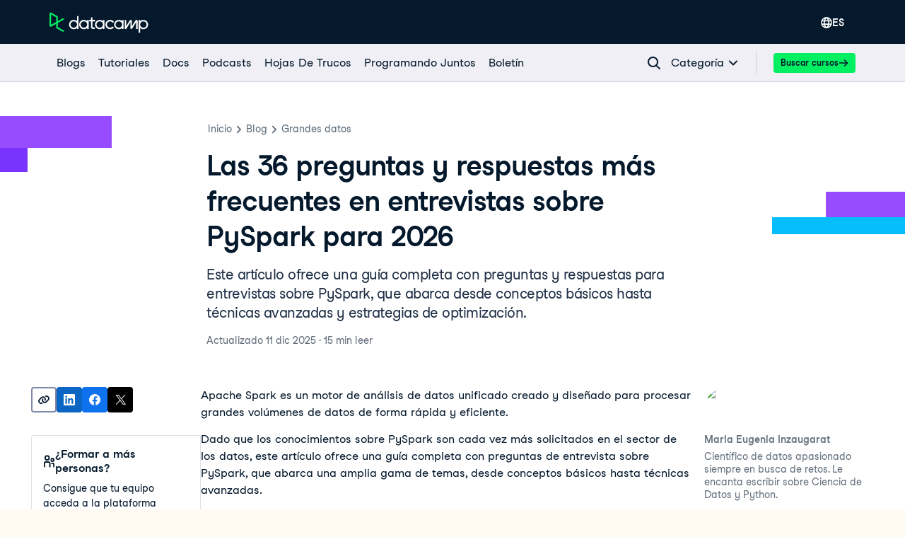

--- FILE ---
content_type: text/html; charset=utf-8
request_url: https://www.datacamp.com/es/blog/pyspark-interview-questions
body_size: 91965
content:
<!DOCTYPE html><html lang="es"><head><meta charSet="utf-8"/><meta name="viewport" content="width=device-width"/><meta content="website" property="og:type"/><meta content="app-id=1263413087" name="apple-itunes-app"/><meta content="M-70jYcq5Hj35EY_NQzm9MAPI6pfVrq-hqaiK13ZQeo" name="google-site-verification"/><link href="/manifest.json" rel="manifest"/><link href="/users/sign_up" rel="preconnect"/><link href="https://compliance.datacamp.com" rel="preconnect"/><link href="/marketing-backgrounds/favicons/apple-touch-icon-57x57.png" rel="apple-touch-icon-precomposed" sizes="57x57"/><link href="/marketing-backgrounds/favicons/apple-touch-icon-114x114.png" rel="apple-touch-icon-precomposed" sizes="114x114"/><link href="/marketing-backgrounds/favicons/apple-touch-icon-72x72.png" rel="apple-touch-icon-precomposed" sizes="72x72"/><link href="/marketing-backgrounds/favicons/apple-touch-icon-144x144.png" rel="apple-touch-icon-precomposed" sizes="144x144"/><link href="/marketing-backgrounds/favicons/apple-touch-icon-60x60.png" rel="apple-touch-icon-precomposed" sizes="60x60"/><link href="/marketing-backgrounds/favicons/apple-touch-icon-120x120.png" rel="apple-touch-icon-precomposed" sizes="120x120"/><link href="/marketing-backgrounds/favicons/apple-touch-icon-76x76.png" rel="apple-touch-icon-precomposed" sizes="76x76"/><link href="/marketing-backgrounds/favicons/apple-touch-icon-152x152.png" rel="apple-touch-icon-precomposed" sizes="152x152"/><link href="/marketing-backgrounds/favicons/favicon-196x196.png" rel="icon" sizes="196x196" type="image/png"/><link href="/marketing-backgrounds/favicons/favicon-96x96.png" rel="icon" sizes="96x96" type="image/png"/><link href="/marketing-backgrounds/favicons/favicon-32x32.png" rel="icon" sizes="32x32" type="image/png"/><link href="/marketing-backgrounds/favicons/favicon-16x16.png" rel="icon" sizes="16x16" type="image/png"/><link href="/marketing-backgrounds/favicons/favicon-128.png" rel="icon" sizes="128x128" type="image/png"/><link href="https://media.datacamp.com" rel="preconnect"/><meta content=" " name="application-name"/><meta content="#FFFFFF" name="msapplication-TileColor"/><meta content="/marketing-backgrounds/favicons/mstile-144x144.png" name="msapplication-TileImage"/><meta content="/marketing-backgrounds/favicons/mstile-70x70.png" name="msapplication-square70x70logo"/><meta content="mstile-150x150.png" name="/marketing-backgrounds/favicons/msapplication-square150x150logo"/><meta content="mstile-310x150.png" name="/marketing-backgrounds/favicons/msapplication-wide310x150logo"/><meta content="mstile-310x310.png" name="/marketing-backgrounds/favicons/msapplication-square310x310logo"/><title>Las 36 preguntas y respuestas más frecuentes en entrevistas sobre PySpark para 2026 | DataCamp</title><script type="application/ld+json">{"@context":"https://schema.org","@type":"article","author":[{"@type":"Person","avatarUrl":"https://media.datacamp.com/legacy/v1716472639/Maria_Eugenia_Inzaugarat_18288bb54f.png","name":"Maria Eugenia Inzaugarat","url":"https://www.datacamp.com/portfolio/meugeinzaug"}],"dateModified":"2025-12-11T00:00:00.000Z","datePublished":"2025-12-11T00:00:00.000Z","description":"Este artículo ofrece una guía completa con preguntas y respuestas para entrevistas sobre PySpark, que abarca desde conceptos básicos hasta técnicas avanzadas y estrategias de optimización.","headline":"Las 36 preguntas y respuestas más frecuentes en entrevistas sobre PySpark para 2026","mainEntityOfPage":{"@id":"https://www.datacamp.com/blog/pyspark-interview-questions","@type":"WebPage"},"publisher":{"@type":"Organization","logo":{"@type":"ImageObject","url":"https://media.datacamp.com/legacy/DC_New_mugdv8.png?f=auto"},"name":"DataCamp"}}</script><link href="https://www.datacamp.com/es/blog/pyspark-interview-questions" rel="canonical"/><meta content="Este artículo ofrece una guía completa con preguntas y respuestas para entrevistas sobre PySpark, que abarca desde conceptos básicos hasta técnicas avanzadas y estrategias de optimización." name="description"/><meta content="Este artículo ofrece una guía completa con preguntas y respuestas para entrevistas sobre PySpark, que abarca desde conceptos básicos hasta técnicas avanzadas y estrategias de optimización." property="og:description"/><meta content="Este artículo ofrece una guía completa con preguntas y respuestas para entrevistas sobre PySpark, que abarca desde conceptos básicos hasta técnicas avanzadas y estrategias de optimización." property="twitter:description"/><meta content="https://www.datacamp.com/blog/pyspark-interview-questions" property="og:url"/><meta content="summary_large_image" name="twitter:card"/><meta content="@DataCamp" name="twitter:site"/><meta content="Las 36 preguntas y respuestas más frecuentes en entrevistas sobre PySpark para 2026" property="og:title"/><meta content="Las 36 preguntas y respuestas más frecuentes en entrevistas sobre PySpark para 2026" property="twitter:title"/><link href="https://www.datacamp.com/blog/pyspark-interview-questions" hrefLang="x-default" rel="alternate"/><link href="https://www.datacamp.com/fr/blog/pyspark-interview-questions" hrefLang="fr" rel="alternate"/><link href="https://www.datacamp.com/de/blog/pyspark-interview-questions" hrefLang="de" rel="alternate"/><link href="https://www.datacamp.com/pt/blog/pyspark-interview-questions" hrefLang="pt" rel="alternate"/><link href="https://www.datacamp.com/blog/pyspark-interview-questions" hrefLang="en" rel="alternate"/><link href="https://www.datacamp.com/es/blog/pyspark-interview-questions" hrefLang="es" rel="alternate"/><meta name="next-head-count" content="46"/><meta charSet="UTF-8"/><link as="font" crossorigin="anonymous" href="https://dcmfe.datacamp.com/assets/fonts/StudioFeixenSansRegular-english-v2.woff2" rel="preload" type="font/woff2"/><link as="font" crossorigin="anonymous" href="https://dcmfe.datacamp.com/assets/fonts/StudioFeixenSans-Semibold-english.woff2" rel="preload" type="font/woff2"/><meta content="SVheSZoM0DmoV5ac2QhhADLAYXUKObJc20-w0uF3Rfg" name="google-site-verification"/><link rel="preload" href="/media-app/_next/static/css/e7780383a4a2dcfb.css" as="style"/><link rel="stylesheet" href="/media-app/_next/static/css/e7780383a4a2dcfb.css" data-n-g=""/><link rel="preload" href="/media-app/_next/static/css/9cba2183d137acbe.css" as="style"/><link rel="stylesheet" href="/media-app/_next/static/css/9cba2183d137acbe.css" data-n-p=""/><link rel="preload" href="/media-app/_next/static/css/db757c6e8e0a90b9.css" as="style"/><link rel="stylesheet" href="/media-app/_next/static/css/db757c6e8e0a90b9.css"/><noscript data-n-css=""></noscript><script defer="" nomodule="" src="/media-app/_next/static/chunks/polyfills-42372ed130431b0a.js"></script><script defer="" src="/media-app/_next/static/chunks/56321.725e38f0de92ef4f.js"></script><script defer="" src="/media-app/_next/static/chunks/38268-f42e5444aae93638.js"></script><script defer="" src="/media-app/_next/static/chunks/52449.62daca5dc2ca46c1.js"></script><script defer="" src="/media-app/_next/static/chunks/3884.087e82a4aebe9f6d.js"></script><script defer="" src="/media-app/_next/static/chunks/67707.7f8e81f23da4577e.js"></script><script defer="" src="/media-app/_next/static/chunks/54520-cb49807c97ce62bb.js"></script><script defer="" src="/media-app/_next/static/chunks/64918.41eeb4b003e70bf3.js"></script><script src="/media-app/_next/static/chunks/webpack-490595d551252884.js" defer=""></script><script src="/media-app/_next/static/chunks/framework-2f07efa585b78d53.js" defer=""></script><script src="/media-app/_next/static/chunks/main-f28aaf6388dc257b.js" defer=""></script><script src="/media-app/_next/static/chunks/pages/_app-9cc8d449f384d2bf.js" defer=""></script><script src="/media-app/_next/static/chunks/5c0b189e-fdeba4b2102ee955.js" defer=""></script><script src="/media-app/_next/static/chunks/4ad82c5e-7af3bc4763b04133.js" defer=""></script><script src="/media-app/_next/static/chunks/39512-5a348c7e4db65a1b.js" defer=""></script><script src="/media-app/_next/static/chunks/11426-0d07a421b6791324.js" defer=""></script><script src="/media-app/_next/static/chunks/35128-b91943d095ae1fb0.js" defer=""></script><script src="/media-app/_next/static/chunks/30658-7c4deee2073bab94.js" defer=""></script><script src="/media-app/_next/static/chunks/8351-9ae9c0a2bc3ba830.js" defer=""></script><script src="/media-app/_next/static/chunks/89077-fee530d539a3b536.js" defer=""></script><script src="/media-app/_next/static/chunks/6092-2f825820c8adb424.js" defer=""></script><script src="/media-app/_next/static/chunks/25675-4f0d2cb3261ae51f.js" defer=""></script><script src="/media-app/_next/static/chunks/43982-3994394d52cb005b.js" defer=""></script><script src="/media-app/_next/static/chunks/45854-303818283aeb77c8.js" defer=""></script><script src="/media-app/_next/static/chunks/92312-798c2ff5074d6466.js" defer=""></script><script src="/media-app/_next/static/chunks/30173-18f75d3acc736954.js" defer=""></script><script src="/media-app/_next/static/chunks/55096-24a39e6238663725.js" defer=""></script><script src="/media-app/_next/static/chunks/76690-c9e5028cba0f06ed.js" defer=""></script><script src="/media-app/_next/static/chunks/85898-f152cbf15c0f837c.js" defer=""></script><script src="/media-app/_next/static/chunks/92146-352f65987756b43a.js" defer=""></script><script src="/media-app/_next/static/chunks/87456-3999bf40ca86e199.js" defer=""></script><script src="/media-app/_next/static/chunks/50852-b00a656ac873b4d1.js" defer=""></script><script src="/media-app/_next/static/chunks/81546-d907b6e055522368.js" defer=""></script><script src="/media-app/_next/static/chunks/71232-42c8457290a33ba4.js" defer=""></script><script src="/media-app/_next/static/chunks/pages/blog/%5Bslug%5D-b8c3b2c3a4acd572.js" defer=""></script><script src="/media-app/_next/static/z8ePoMwmw9FNFxqkvPCRu/_buildManifest.js" defer=""></script><script src="/media-app/_next/static/z8ePoMwmw9FNFxqkvPCRu/_ssgManifest.js" defer=""></script><style id="__jsx-4276653274">html,body{scroll-behavior:auto !important}</style></head><body style="display:block"><style data-emotion="css jeybs">.css-jeybs{position:fixed;right:8px;top:8px;z-index:9999;}</style><div id="one_tap_container" class="css-jeybs"></div><div id="__next"><script id="organization_schema" type="application/ld+json">{"@context":"https://schema.org","@type":"Organization","address":{"@type":"PostalAddress","addressCountry":"United States","addressLocality":"New York","postalCode":"10118","streetAddress":"350 5th Ave"},"description":"What is DataCamp? Learn the data skills you need online at your own pace—from non-coding essentials to data science and machine learning.","logo":"https://media.datacamp.com/legacy/DC_New_mugdv8.png?f=auto","name":"DataCamp","sameAs":["https://twitter.com/DataCamp","https://www.linkedin.com/school/datacampinc/mycompany/","https://www.facebook.com/datacampinc/","https://www.youtube.com/c/Datacamp"],"url":"https://www.datacamp.com/"}</script><style data-emotion="css-global 4li27a">html{color:#05192D;background-color:#FFFBF3;}</style><style data-emotion="css-global 1dnoi28">*{box-sizing:border-box;}html{font-family:Studio-Feixen-Sans,Arial;margin:0;-moz-osx-font-smoothing:grayscale;-webkit-font-smoothing:antialiased;}body{margin:0;}</style><style data-emotion="css 1whr9bx">.css-1whr9bx{height:1px;left:-999px;overflow:hidden;position:absolute;top:auto;width:1px;}.css-1whr9bx:focus{background-color:#ffffff;border-color:#fcce0d;border-style:solid;border-width:4px;color:#05192D;height:auto;left:20px;outline:none;overflow:auto;padding-left:15px;padding-right:15px;padding-top:10px;padding-bottom:10px;-webkit-text-decoration:none;text-decoration:none;top:20px;width:auto;z-index:9999;}</style><style data-emotion="css 1gyayi8">.css-1gyayi8{box-sizing:border-box;margin:0;min-width:0;color:#05192d;font-weight:700;line-height:1.5;-webkit-text-decoration:none;text-decoration:none;height:1px;left:-999px;overflow:hidden;position:absolute;top:auto;width:1px;}.css-1gyayi8:active,.css-1gyayi8:focus,.css-1gyayi8:hover{-webkit-text-decoration:underline;text-decoration:underline;}.css-1gyayi8:focus{background-color:#ffffff;border-color:#fcce0d;border-style:solid;border-width:4px;color:#05192D;height:auto;left:20px;outline:none;overflow:auto;padding-left:15px;padding-right:15px;padding-top:10px;padding-bottom:10px;-webkit-text-decoration:none;text-decoration:none;top:20px;width:auto;z-index:9999;}</style><a class="css-1gyayi8" href="#main">Ir al contenido principal</a><style data-emotion="css 1pq2yf0">.css-1pq2yf0{background-color:#05192d;position:-webkit-sticky;position:sticky;top:0;z-index:800;}</style><style data-emotion="css 1cddlv9">.css-1cddlv9{box-sizing:border-box;margin:0;min-width:0;background-color:#05192d;position:-webkit-sticky;position:sticky;top:0;z-index:800;}</style><nav aria-label="Navegación en todo el sitio" class="css-1cddlv9"><style data-emotion="css 1mankrf">.css-1mankrf{padding-bottom:12px;position:relative;padding-top:14px;}</style><style data-emotion="css lgmwj8">.css-lgmwj8{box-sizing:border-box;margin:0;min-width:0;width:100%;max-width:container;margin-left:auto;margin-right:auto;max-width:1172px;padding-left:16px;padding-right:16px;padding-bottom:12px;position:relative;padding-top:14px;}</style><div class="css-lgmwj8"><style data-emotion="css 1gsf33e">.css-1gsf33e{-webkit-align-items:center;-webkit-box-align:center;-ms-flex-align:center;align-items:center;display:-webkit-box;display:-webkit-flex;display:-ms-flexbox;display:flex;-webkit-box-pack:justify;-webkit-justify-content:space-between;justify-content:space-between;}</style><style data-emotion="css 13ee2hq">.css-13ee2hq{box-sizing:border-box;margin:0;min-width:0;-webkit-align-items:center;-webkit-box-align:center;-ms-flex-align:center;align-items:center;display:-webkit-box;display:-webkit-flex;display:-ms-flexbox;display:flex;-webkit-box-pack:justify;-webkit-justify-content:space-between;justify-content:space-between;}</style><div class="css-13ee2hq"><style data-emotion="css 13xhtad">.css-13xhtad{-webkit-align-items:center;-webkit-box-align:center;-ms-flex-align:center;align-items:center;}</style><style data-emotion="css 13b9p20">.css-13b9p20{display:-webkit-box;display:-webkit-flex;display:-ms-flexbox;display:flex;-webkit-align-items:center;-webkit-box-align:center;-ms-flex-align:center;align-items:center;}</style><style data-emotion="css dou6ry">.css-dou6ry{box-sizing:border-box;margin:0;min-width:0;display:-webkit-box;display:-webkit-flex;display:-ms-flexbox;display:flex;-webkit-align-items:center;-webkit-box-align:center;-ms-flex-align:center;align-items:center;}</style><div class="css-dou6ry"><style data-emotion="css 1yygw5">.css-1yygw5{-webkit-align-items:center;-webkit-box-align:center;-ms-flex-align:center;align-items:center;border-bottom:0;display:-webkit-box;display:-webkit-flex;display:-ms-flexbox;display:flex;-webkit-flex-shrink:0;-ms-flex-negative:0;flex-shrink:0;}.css-1yygw5:active,.css-1yygw5:focus,.css-1yygw5:hover{border-bottom:0;}</style><style data-emotion="css 13rqwjz">.css-13rqwjz{box-sizing:border-box;margin:0;min-width:0;color:#05192d;font-weight:700;line-height:1.5;-webkit-text-decoration:none;text-decoration:none;-webkit-align-items:center;-webkit-box-align:center;-ms-flex-align:center;align-items:center;border-bottom:0;display:-webkit-box;display:-webkit-flex;display:-ms-flexbox;display:flex;-webkit-flex-shrink:0;-ms-flex-negative:0;flex-shrink:0;}.css-13rqwjz:active,.css-13rqwjz:focus,.css-13rqwjz:hover{-webkit-text-decoration:underline;text-decoration:underline;}.css-13rqwjz:active,.css-13rqwjz:focus,.css-13rqwjz:hover{border-bottom:0;}</style><a aria-label="Ve a la página de inicio" data-trackid="navbar-datacamp-logo" class="css-13rqwjz" href="/es"><svg width="140" height="30" fill="none" xmlns="http://www.w3.org/2000/svg"><path fill-rule="evenodd" clip-rule="evenodd" d="M34.352 22.195c-2.538 0-4.596-2.02-4.596-4.514 0-2.493 2.058-4.515 4.596-4.515 2.539 0 4.597 2.022 4.597 4.515a4.474 4.474 0 01-1.346 3.192 4.639 4.639 0 01-3.25 1.322zm4.605-16.349v7.019c-2.669-2.462-6.851-2.377-9.413.192a6.524 6.524 0 000 9.247c2.562 2.568 6.744 2.654 9.413.192v1.455h2.124V5.846h-2.124zm59.15 16.35c-2.538 0-4.596-2.022-4.596-4.515s2.058-4.515 4.596-4.515c2.539 0 4.597 2.022 4.597 4.515a4.474 4.474 0 01-1.347 3.192 4.638 4.638 0 01-3.25 1.322zm6.726-4.515v-6.538h-2.123v1.722c-2.668-2.462-6.85-2.377-9.412.192a6.523 6.523 0 000 9.247c2.561 2.568 6.744 2.654 9.412.192v1.455h2.124v-6.27h-.001zm16.941-6.052a1.05 1.05 0 01.895-.493h.409c.868 0 1.572.69 1.572 1.544v11.27h-2.169v-9.548c-.999 1.586-4.579 7.333-5.652 9.057a1.052 1.052 0 01-.894.492h-.443c-.579 0-1.048-.46-1.048-1.029v-8.544c-1.171 1.857-4.768 7.63-5.9 9.477l-.06.096h-2.078V11.14h2.167v.026l-.05 8.837 5.197-8.371c.19-.307.529-.494.895-.494h.412c.866 0 1.57.69 1.572 1.54 0 2.356.011 6.646.011 7.27l5.164-8.319zm-30.609 9.942c-1.73 2.335-4.803 3.295-7.588 2.372-2.785-.924-4.637-3.517-4.572-6.404.065-2.886 2.03-5.397 4.855-6.199 2.824-.802 5.851.29 7.475 2.698l-2.037 1.04c-1.099-1.52-3.057-2.193-4.881-1.676-1.824.517-3.116 2.11-3.22 3.973-.105 1.862 1 3.585 2.756 4.296a4.522 4.522 0 005.039-1.139l2.173 1.04zm41.604.634c-2.43 0-4.439-1.86-4.584-4.242v-.54c.149-2.455 2.271-4.34 4.772-4.241 2.5.098 4.462 2.143 4.411 4.601-.05 2.458-2.093 4.424-4.596 4.424l-.003-.002zm.003-11.119a6.763 6.763 0 00-4.587 1.776v-1.719h-2.125v18.038h2.125v-6.66c2.205 2.02 5.509 2.353 8.085.813 2.576-1.54 3.794-4.575 2.979-7.427-.814-2.852-3.461-4.822-6.477-4.822v.001zm-72.011 2.056v7.879c0 .467.386.846.861.846h2.474v2.084h-2.472c-1.647-.002-2.982-1.313-2.984-2.93l-.008-7.879h-2.29v-2.03h2.29V7.612h2.128v3.51h3.77v2.021h-3.77zm10.297 9.052c-2.539 0-4.596-2.021-4.596-4.514 0-2.494 2.057-4.515 4.596-4.515s4.596 2.021 4.596 4.515a4.474 4.474 0 01-1.346 3.192 4.64 4.64 0 01-3.25 1.322zm4.603-11.052v1.723c-2.668-2.462-6.851-2.377-9.412.192a6.523 6.523 0 000 9.247c2.561 2.568 6.744 2.654 9.412.192v1.455h2.124V11.14l-2.124.002zM48.66 22.195c-2.539 0-4.597-2.02-4.597-4.514 0-2.493 2.058-4.515 4.597-4.515 2.538 0 4.596 2.022 4.596 4.515a4.473 4.473 0 01-1.346 3.192 4.638 4.638 0 01-3.25 1.322zm4.603-11.052v1.722c-2.669-2.462-6.851-2.377-9.413.192a6.523 6.523 0 000 9.247c2.562 2.568 6.744 2.654 9.413.192v1.455h2.123V11.14l-2.123.003z" fill="#fff"></path><path fill-rule="evenodd" clip-rule="evenodd" d="M9.443 7.461v6.606l-7.136 3.998V3.44L9.443 7.46zm2.31 13.88v-5.955l9.557-5.356-2.325-1.308-7.232 4.053V6.8a1.138 1.138 0 00-.58-.984L2.467.915A1.694 1.694 0 00.782.963c-.487.3-.783.825-.782 1.39v16.794a1.632 1.632 0 00.781 1.393c.488.301 1.1.334 1.617.086l.066-.033 6.974-3.91v5.327c.002.407.224.783.583.986l8.95 4.987 2.325-1.309-9.543-5.334z" fill="#03EF62"></path></svg></a></div><style data-emotion="css vsduwy">.css-vsduwy{-webkit-box-pack:justify;-webkit-justify-content:space-between;justify-content:space-between;}</style><style data-emotion="css 1s7doqw">.css-1s7doqw{display:-webkit-box;display:-webkit-flex;display:-ms-flexbox;display:flex;-webkit-box-pack:justify;-webkit-justify-content:space-between;justify-content:space-between;}</style><style data-emotion="css 1pu4ebs">.css-1pu4ebs{box-sizing:border-box;margin:0;min-width:0;display:-webkit-box;display:-webkit-flex;display:-ms-flexbox;display:flex;-webkit-box-pack:justify;-webkit-justify-content:space-between;justify-content:space-between;}</style><div class="css-1pu4ebs"><style data-emotion="css zzhzkg">.css-zzhzkg{-webkit-align-items:center;-webkit-box-align:center;-ms-flex-align:center;align-items:center;display:-webkit-box;display:-webkit-flex;display:-ms-flexbox;display:flex;gap:8px;}</style><div class="css-zzhzkg"><div style="position:relative"><div style="display:inline-block;position:relative"><style data-emotion="css 41q0dj">.css-41q0dj{-webkit-align-items:center;-webkit-box-align:center;-ms-flex-align:center;align-items:center;border:none!important;color:white!important;display:-webkit-box;display:-webkit-flex;display:-ms-flexbox;display:flex;font-size:16px;height:36px;margin-left:12px;padding-block:0;padding-inline:12px;position:relative;}.css-41q0dj,.css-41q0dj:hover,.css-41q0dj:focus,.css-41q0dj:active{border:none!important;color:white!important;}</style><style data-emotion="css 9p1gtg">.css-9p1gtg{-webkit-align-items:center;-webkit-box-align:center;-ms-flex-align:center;align-items:center;border-color:transparent;border-radius:4px;border-style:solid;border-width:2px;cursor:pointer;display:-webkit-inline-box;display:-webkit-inline-flex;display:-ms-inline-flexbox;display:inline-flex;-webkit-flex-direction:column;-ms-flex-direction:column;flex-direction:column;-webkit-flex-shrink:0;-ms-flex-negative:0;flex-shrink:0;font-family:Studio-Feixen-Sans,Arial,sans-serif;font-weight:800;-webkit-box-pack:center;-ms-flex-pack:center;-webkit-justify-content:center;justify-content:center;line-height:1;margin:0;outline:0;padding:0;position:relative;-webkit-text-decoration:none;text-decoration:none;-webkit-transition:background-color 125ms ease-out;transition:background-color 125ms ease-out;-webkit-user-select:none;-moz-user-select:none;-ms-user-select:none;user-select:none;vertical-align:middle;z-index:0;background-color:transparent;color:var(--wf-text--main, #05192D);font-size:var(--wf-button--medium, 14px);height:36px;min-width:36px;width:auto;padding-left:16px;padding-right:16px;border-color:var(--wf-border-color--interactive, rgba(48, 57, 105, 0.6));}.css-9p1gtg::before{border-radius:2px;content:"";display:block;height:100%;inset:0;position:absolute;width:100%;z-index:0;}.css-9p1gtg::before{border-radius:2px;margin:0;}.css-9p1gtg:active{background-color:transparent;}.css-9p1gtg:disabled{cursor:default;opacity:0.4;pointer-events:none;}.css-9p1gtg:hover::before{background-color:var(--wf-bg--hover, rgba(48, 57, 105, 0.06));}.css-9p1gtg >*{z-index:1;}</style><button data-waffles-component="button" aria-controls="language-menu" aria-expanded="false" data-trackid="navbar-language-selector" class="css-41q0dj css-9p1gtg" aria-label="Seleccionar idioma" type="button"><style data-emotion="css 61bni1">.css-61bni1{-webkit-align-items:center;-webkit-box-align:center;-ms-flex-align:center;align-items:center;display:-webkit-box;display:-webkit-flex;display:-ms-flexbox;display:flex;height:100%;gap:8px;}</style><span class="css-61bni1"><style data-emotion="css p5g17l">.css-p5g17l{color:#ffffff;}</style><style data-emotion="css 6su6fj">.css-6su6fj{-webkit-flex-shrink:0;-ms-flex-negative:0;flex-shrink:0;}</style><svg aria-hidden="true" data-waffles-component="icon" height="16" width="16" viewBox="0 0 18 18" class="css-p5g17l css-6su6fj"><path fill-rule="evenodd" clip-rule="evenodd" d="M9 0a9.001 9.001 0 0 0 0 18A9.001 9.001 0 0 0 9 0Zm5.98 5.222h-2.01a14.073 14.073 0 0 0-.91-2.121c-.12-.222-.242-.434-.353-.636a7.156 7.156 0 0 1 3.273 2.757ZM7.859 3.616C8.455 2.566 9 1.93 9 1.93s.545.637 1.141 1.687c.263.465.536 1 .778 1.606H7.081a13.28 13.28 0 0 1 .778-1.606ZM6.293 2.465c-.111.202-.232.414-.354.636a14.073 14.073 0 0 0-.909 2.121H3.02a7.156 7.156 0 0 1 3.273-2.757Zm-4.212 7.98A6.804 6.804 0 0 1 1.929 9c0-.636.081-1.263.253-1.848h2.343A10.944 10.944 0 0 0 4.364 9c0 .495.04.98.11 1.444H2.082Zm.707 1.929h2.1c.294.97.678 1.828 1.051 2.525.122.222.243.434.354.636a7.044 7.044 0 0 1-3.505-3.161Zm7.353 2.01C9.545 15.434 9 16.07 9 16.07s-.545-.637-1.141-1.687a12.498 12.498 0 0 1-.93-2.01h4.142a12.5 12.5 0 0 1-.93 2.01Zm-3.727-3.94A8.445 8.445 0 0 1 6.293 9c0-.636.07-1.263.202-1.848h5.01c.131.585.202 1.212.202 1.848 0 .495-.04.98-.121 1.444H6.414Zm5.293 5.091c.111-.202.232-.414.354-.636.373-.697.757-1.556 1.05-2.525h2.101a7.045 7.045 0 0 1-3.505 3.161Zm1.818-5.09c.071-.465.111-.95.111-1.445 0-.636-.06-1.263-.161-1.848h2.343c.172.585.253 1.212.253 1.848 0 .495-.05.98-.152 1.444h-2.394Z" fill="currentColor"></path></svg>ES</span></button></div><style data-emotion="css nu632x">.css-nu632x{background-color:#ffffff;border-radius:4px;box-shadow:var(--wf-box-shadow--medium, 0px 1px 4px -1px rgba(48, 57, 105, 0.3));font-family:Studio-Feixen-Sans,Arial,sans-serif;max-height:0;min-width:200px;margin-top:2px;opacity:0;overflow:hidden;padding:12px;position:fixed;right:0;top:100%;-webkit-transform:translateX(100vw);-moz-transform:translateX(100vw);-ms-transform:translateX(100vw);transform:translateX(100vw);z-index:1000;}</style><div aria-expanded="false" id="language-menu" role="menu" class="css-nu632x"><div><style data-emotion="css 1er9j55">.css-1er9j55{-webkit-align-items:center;-webkit-box-align:center;-ms-flex-align:center;align-items:center;background-color:#ffffff;color:#05192D;display:-webkit-box;display:-webkit-flex;display:-ms-flexbox;display:flex;font-family:inherit;padding:12px;-webkit-text-decoration:none;text-decoration:none;width:100%;}.css-1er9j55:hover{background-color:muted;}.css-1er9j55 span:first-of-type{display:-webkit-box;display:-webkit-flex;display:-ms-flexbox;display:flex;-webkit-box-pack:justify;-webkit-justify-content:space-between;justify-content:space-between;width:100%;}</style><style data-emotion="css t3io8q">.css-t3io8q{-webkit-align-items:baseline;-webkit-box-align:baseline;-ms-flex-align:baseline;align-items:baseline;background-color:rgba(255, 255, 255, 0.01);border-radius:4px;-webkit-box-decoration-break:clone;box-decoration-break:clone;color:var(--wf-text--link, #0065D1);display:-webkit-inline-box;display:-webkit-inline-flex;display:-ms-inline-flexbox;display:inline-flex;font-family:Studio-Feixen-Sans,Arial,sans-serif;font-size:inherit;font-weight:800;line-height:inherit;outline:0;-webkit-text-decoration:underline;text-decoration:underline;text-decoration-color:transparent;text-decoration-thickness:1.25px;-webkit-transition:box-shadow 125ms ease-out,background-color 125ms ease-out,text-decoration-color 125ms ease-out;transition:box-shadow 125ms ease-out,background-color 125ms ease-out,text-decoration-color 125ms ease-out;}.css-t3io8q:hover{background-color:var(--wf-bg--hover, rgba(48, 57, 105, 0.06));}.css-t3io8q:hover{box-shadow:0 0 0 2px var(--wf-bg--hover, rgba(48, 57, 105, 0.06));text-decoration-color:var(--wf-text--link, #0065D1);}</style><a data-waffles-component="link" data-trackid="navbar-language-selector-opt-en-us" href="/blog/pyspark-interview-questions" role="menuitem" class="css-1er9j55 css-t3io8q"><span class="css-0"><style data-emotion="css 1ui081s">.css-1ui081s{font-size:14px;font-weight:400;}</style><style data-emotion="css z3ldtt">.css-z3ldtt{color:rgb(5, 25, 45);font-family:Studio-Feixen-Sans,Arial;font-style:normal;font-size:16px;font-weight:400;font-size:14px;font-weight:400;}</style><span class="css-z3ldtt">English</span></span></a><style data-emotion="css 1jikq6r">.css-1jikq6r{-webkit-align-items:center;-webkit-box-align:center;-ms-flex-align:center;align-items:center;background-color:#EFEFF5;color:#05192D;display:-webkit-box;display:-webkit-flex;display:-ms-flexbox;display:flex;font-family:inherit;padding:12px;-webkit-text-decoration:none;text-decoration:none;width:100%;}.css-1jikq6r:hover{background-color:muted;}.css-1jikq6r span:first-of-type{display:-webkit-box;display:-webkit-flex;display:-ms-flexbox;display:flex;-webkit-box-pack:justify;-webkit-justify-content:space-between;justify-content:space-between;width:100%;}</style><style data-emotion="css t3io8q">.css-t3io8q{-webkit-align-items:baseline;-webkit-box-align:baseline;-ms-flex-align:baseline;align-items:baseline;background-color:rgba(255, 255, 255, 0.01);border-radius:4px;-webkit-box-decoration-break:clone;box-decoration-break:clone;color:var(--wf-text--link, #0065D1);display:-webkit-inline-box;display:-webkit-inline-flex;display:-ms-inline-flexbox;display:inline-flex;font-family:Studio-Feixen-Sans,Arial,sans-serif;font-size:inherit;font-weight:800;line-height:inherit;outline:0;-webkit-text-decoration:underline;text-decoration:underline;text-decoration-color:transparent;text-decoration-thickness:1.25px;-webkit-transition:box-shadow 125ms ease-out,background-color 125ms ease-out,text-decoration-color 125ms ease-out;transition:box-shadow 125ms ease-out,background-color 125ms ease-out,text-decoration-color 125ms ease-out;}.css-t3io8q:hover{background-color:var(--wf-bg--hover, rgba(48, 57, 105, 0.06));}.css-t3io8q:hover{box-shadow:0 0 0 2px var(--wf-bg--hover, rgba(48, 57, 105, 0.06));text-decoration-color:var(--wf-text--link, #0065D1);}</style><a data-waffles-component="link" data-trackid="navbar-language-selector-opt-es-es" href="/es/blog/pyspark-interview-questions" role="menuitem" class="css-1jikq6r css-t3io8q"><span class="css-0"><style data-emotion="css v0xrfm">.css-v0xrfm{font-size:14px;font-weight:800;}</style><style data-emotion="css 1wgz7q5">.css-1wgz7q5{color:rgb(5, 25, 45);font-family:Studio-Feixen-Sans,Arial;font-style:normal;font-size:16px;font-weight:400;font-size:14px;font-weight:800;}</style><span class="css-1wgz7q5">Español</span></span></a><style data-emotion="css t3io8q">.css-t3io8q{-webkit-align-items:baseline;-webkit-box-align:baseline;-ms-flex-align:baseline;align-items:baseline;background-color:rgba(255, 255, 255, 0.01);border-radius:4px;-webkit-box-decoration-break:clone;box-decoration-break:clone;color:var(--wf-text--link, #0065D1);display:-webkit-inline-box;display:-webkit-inline-flex;display:-ms-inline-flexbox;display:inline-flex;font-family:Studio-Feixen-Sans,Arial,sans-serif;font-size:inherit;font-weight:800;line-height:inherit;outline:0;-webkit-text-decoration:underline;text-decoration:underline;text-decoration-color:transparent;text-decoration-thickness:1.25px;-webkit-transition:box-shadow 125ms ease-out,background-color 125ms ease-out,text-decoration-color 125ms ease-out;transition:box-shadow 125ms ease-out,background-color 125ms ease-out,text-decoration-color 125ms ease-out;}.css-t3io8q:hover{background-color:var(--wf-bg--hover, rgba(48, 57, 105, 0.06));}.css-t3io8q:hover{box-shadow:0 0 0 2px var(--wf-bg--hover, rgba(48, 57, 105, 0.06));text-decoration-color:var(--wf-text--link, #0065D1);}</style><a data-waffles-component="link" data-trackid="navbar-language-selector-opt-pt-br" href="/pt/blog/pyspark-interview-questions" role="menuitem" class="css-1er9j55 css-t3io8q"><span class="css-0"><span class="css-z3ldtt">Português</span></span></a><style data-emotion="css t3io8q">.css-t3io8q{-webkit-align-items:baseline;-webkit-box-align:baseline;-ms-flex-align:baseline;align-items:baseline;background-color:rgba(255, 255, 255, 0.01);border-radius:4px;-webkit-box-decoration-break:clone;box-decoration-break:clone;color:var(--wf-text--link, #0065D1);display:-webkit-inline-box;display:-webkit-inline-flex;display:-ms-inline-flexbox;display:inline-flex;font-family:Studio-Feixen-Sans,Arial,sans-serif;font-size:inherit;font-weight:800;line-height:inherit;outline:0;-webkit-text-decoration:underline;text-decoration:underline;text-decoration-color:transparent;text-decoration-thickness:1.25px;-webkit-transition:box-shadow 125ms ease-out,background-color 125ms ease-out,text-decoration-color 125ms ease-out;transition:box-shadow 125ms ease-out,background-color 125ms ease-out,text-decoration-color 125ms ease-out;}.css-t3io8q:hover{background-color:var(--wf-bg--hover, rgba(48, 57, 105, 0.06));}.css-t3io8q:hover{box-shadow:0 0 0 2px var(--wf-bg--hover, rgba(48, 57, 105, 0.06));text-decoration-color:var(--wf-text--link, #0065D1);}</style><a data-waffles-component="link" data-trackid="navbar-language-selector-opt-de-de" href="/de/blog/pyspark-interview-questions" role="menuitem" class="css-1er9j55 css-t3io8q"><span class="css-0"><span class="css-z3ldtt">Deutsch</span><style data-emotion="css 1svlk10">.css-1svlk10{-webkit-align-items:center;-webkit-box-align:center;-ms-flex-align:center;align-items:center;display:-webkit-inline-box;display:-webkit-inline-flex;display:-ms-inline-flexbox;display:inline-flex;font-family:Studio-Feixen-Sans,Arial,sans-serif;font-weight:800;-webkit-box-pack:center;-ms-flex-pack:center;-webkit-justify-content:center;justify-content:center;letter-spacing:0.5px;line-height:1;padding:0 4px;text-transform:uppercase;border-radius:4px;background-color:var(--wf-transparent-grey--subtler, rgba(48, 57, 105, 0.1));color:var(--wf-grey--transparent, rgba(48, 57, 105, 0.1));font-size:12px;height:18px;}.css-1svlk10 span{color:var(--wf-transparent-grey--text-on-color, #05192D);}</style><style data-emotion="css tpsod7">.css-tpsod7{color:var(--wf-text--main, #05192D);font-family:Studio-Feixen-Sans,Arial,sans-serif;font-weight:400;line-height:1.5;margin:0;padding:0;font-size:14px;-webkit-align-items:center;-webkit-box-align:center;-ms-flex-align:center;align-items:center;display:-webkit-inline-box;display:-webkit-inline-flex;display:-ms-inline-flexbox;display:inline-flex;font-family:Studio-Feixen-Sans,Arial,sans-serif;font-weight:800;-webkit-box-pack:center;-ms-flex-pack:center;-webkit-justify-content:center;justify-content:center;letter-spacing:0.5px;line-height:1;padding:0 4px;text-transform:uppercase;border-radius:4px;background-color:var(--wf-transparent-grey--subtler, rgba(48, 57, 105, 0.1));color:var(--wf-grey--transparent, rgba(48, 57, 105, 0.1));font-size:12px;height:18px;}.css-tpsod7 span{color:var(--wf-transparent-grey--text-on-color, #05192D);}</style><span data-waffles-component="badge" class="css-tpsod7"><style data-emotion="css 19ist84">.css-19ist84{-webkit-align-items:center;-webkit-box-align:center;-ms-flex-align:center;align-items:center;color:inherit;display:-webkit-inline-box;display:-webkit-inline-flex;display:-ms-inline-flexbox;display:inline-flex;gap:4px;max-width:164px;}</style><span class="css-19ist84"><style data-emotion="css 8uhtka">.css-8uhtka{overflow:hidden;text-overflow:ellipsis;white-space:nowrap;}</style><span class="css-8uhtka">Beta</span></span></span></span></a><style data-emotion="css t3io8q">.css-t3io8q{-webkit-align-items:baseline;-webkit-box-align:baseline;-ms-flex-align:baseline;align-items:baseline;background-color:rgba(255, 255, 255, 0.01);border-radius:4px;-webkit-box-decoration-break:clone;box-decoration-break:clone;color:var(--wf-text--link, #0065D1);display:-webkit-inline-box;display:-webkit-inline-flex;display:-ms-inline-flexbox;display:inline-flex;font-family:Studio-Feixen-Sans,Arial,sans-serif;font-size:inherit;font-weight:800;line-height:inherit;outline:0;-webkit-text-decoration:underline;text-decoration:underline;text-decoration-color:transparent;text-decoration-thickness:1.25px;-webkit-transition:box-shadow 125ms ease-out,background-color 125ms ease-out,text-decoration-color 125ms ease-out;transition:box-shadow 125ms ease-out,background-color 125ms ease-out,text-decoration-color 125ms ease-out;}.css-t3io8q:hover{background-color:var(--wf-bg--hover, rgba(48, 57, 105, 0.06));}.css-t3io8q:hover{box-shadow:0 0 0 2px var(--wf-bg--hover, rgba(48, 57, 105, 0.06));text-decoration-color:var(--wf-text--link, #0065D1);}</style><a data-waffles-component="link" data-trackid="navbar-language-selector-opt-fr-fr" href="/fr/blog/pyspark-interview-questions" role="menuitem" class="css-1er9j55 css-t3io8q"><span class="css-0"><span class="css-z3ldtt">Français</span><style data-emotion="css 1svlk10">.css-1svlk10{-webkit-align-items:center;-webkit-box-align:center;-ms-flex-align:center;align-items:center;display:-webkit-inline-box;display:-webkit-inline-flex;display:-ms-inline-flexbox;display:inline-flex;font-family:Studio-Feixen-Sans,Arial,sans-serif;font-weight:800;-webkit-box-pack:center;-ms-flex-pack:center;-webkit-justify-content:center;justify-content:center;letter-spacing:0.5px;line-height:1;padding:0 4px;text-transform:uppercase;border-radius:4px;background-color:var(--wf-transparent-grey--subtler, rgba(48, 57, 105, 0.1));color:var(--wf-grey--transparent, rgba(48, 57, 105, 0.1));font-size:12px;height:18px;}.css-1svlk10 span{color:var(--wf-transparent-grey--text-on-color, #05192D);}</style><style data-emotion="css tpsod7">.css-tpsod7{color:var(--wf-text--main, #05192D);font-family:Studio-Feixen-Sans,Arial,sans-serif;font-weight:400;line-height:1.5;margin:0;padding:0;font-size:14px;-webkit-align-items:center;-webkit-box-align:center;-ms-flex-align:center;align-items:center;display:-webkit-inline-box;display:-webkit-inline-flex;display:-ms-inline-flexbox;display:inline-flex;font-family:Studio-Feixen-Sans,Arial,sans-serif;font-weight:800;-webkit-box-pack:center;-ms-flex-pack:center;-webkit-justify-content:center;justify-content:center;letter-spacing:0.5px;line-height:1;padding:0 4px;text-transform:uppercase;border-radius:4px;background-color:var(--wf-transparent-grey--subtler, rgba(48, 57, 105, 0.1));color:var(--wf-grey--transparent, rgba(48, 57, 105, 0.1));font-size:12px;height:18px;}.css-tpsod7 span{color:var(--wf-transparent-grey--text-on-color, #05192D);}</style><span data-waffles-component="badge" class="css-tpsod7"><style data-emotion="css 19ist84">.css-19ist84{-webkit-align-items:center;-webkit-box-align:center;-ms-flex-align:center;align-items:center;color:inherit;display:-webkit-inline-box;display:-webkit-inline-flex;display:-ms-inline-flexbox;display:inline-flex;gap:4px;max-width:164px;}</style><span class="css-19ist84"><style data-emotion="css 8uhtka">.css-8uhtka{overflow:hidden;text-overflow:ellipsis;white-space:nowrap;}</style><span class="css-8uhtka">Beta</span></span></span></span></a></div><style data-emotion="css 939ga3">.css-939ga3{background-color:#EFEFF5;height:1px;margin:12px 0;width:100%;}</style><hr class="css-939ga3"/><style data-emotion="css 1mrsazg">.css-1mrsazg{background-color:#ffffff;font-family:inherit;padding:12px;-webkit-text-decoration:none;text-decoration:none;width:100%;}.css-1mrsazg:hover{background-color:muted;}</style><style data-emotion="css t3io8q">.css-t3io8q{-webkit-align-items:baseline;-webkit-box-align:baseline;-ms-flex-align:baseline;align-items:baseline;background-color:rgba(255, 255, 255, 0.01);border-radius:4px;-webkit-box-decoration-break:clone;box-decoration-break:clone;color:var(--wf-text--link, #0065D1);display:-webkit-inline-box;display:-webkit-inline-flex;display:-ms-inline-flexbox;display:inline-flex;font-family:Studio-Feixen-Sans,Arial,sans-serif;font-size:inherit;font-weight:800;line-height:inherit;outline:0;-webkit-text-decoration:underline;text-decoration:underline;text-decoration-color:transparent;text-decoration-thickness:1.25px;-webkit-transition:box-shadow 125ms ease-out,background-color 125ms ease-out,text-decoration-color 125ms ease-out;transition:box-shadow 125ms ease-out,background-color 125ms ease-out,text-decoration-color 125ms ease-out;}.css-t3io8q:hover{background-color:var(--wf-bg--hover, rgba(48, 57, 105, 0.06));}.css-t3io8q:hover{box-shadow:0 0 0 2px var(--wf-bg--hover, rgba(48, 57, 105, 0.06));text-decoration-color:var(--wf-text--link, #0065D1);}</style><a data-waffles-component="link" data-trackid="navbar-language-selector-opt-more-info" href="https://support.datacamp.com/hc/es/articles/30943304136727-Disponibilidad-de-DataCamp-en-varios-idiomas" role="menuitem" class="css-1mrsazg css-t3io8q"><span class="css-0"><div class="css-zzhzkg"><style data-emotion="css 6uaxj2">.css-6uaxj2{color:#05192D;}</style><style data-emotion="css 6su6fj">.css-6su6fj{-webkit-flex-shrink:0;-ms-flex-negative:0;flex-shrink:0;}</style><svg aria-hidden="true" data-waffles-component="icon" height="16" width="16" viewBox="0 0 18 18" class="css-6uaxj2 css-6su6fj"><path fill="currentColor" d="M9 0a9 9 0 1 1 0 18A9 9 0 0 1 9 0Zm0 2a7 7 0 1 0 0 14A7 7 0 0 0 9 2Zm0 5a1 1 0 0 1 1 1v5a1 1 0 0 1-2 0V8a1 1 0 0 1 1-1Zm0-3a1 1 0 1 1 0 2 1 1 0 0 1 0-2Z"></path></svg><style data-emotion="css odfkvz">.css-odfkvz{color:#05192D;font-size:14px;font-weight:400;}</style><style data-emotion="css 143qhb3">.css-143qhb3{color:rgb(5, 25, 45);font-family:Studio-Feixen-Sans,Arial;font-style:normal;font-size:16px;font-weight:400;color:#05192D;font-size:14px;font-weight:400;}</style><span class="css-143qhb3">Más información</span></div></span></a><style data-emotion="css g04g50">.css-g04g50{background-color:#ffffff;cursor:pointer;font-family:inherit;padding:12px;-webkit-text-decoration:none;text-decoration:none;width:100%;}.css-g04g50:hover{background-color:muted;}</style><style data-emotion="css t3io8q">.css-t3io8q{-webkit-align-items:baseline;-webkit-box-align:baseline;-ms-flex-align:baseline;align-items:baseline;background-color:rgba(255, 255, 255, 0.01);border-radius:4px;-webkit-box-decoration-break:clone;box-decoration-break:clone;color:var(--wf-text--link, #0065D1);display:-webkit-inline-box;display:-webkit-inline-flex;display:-ms-inline-flexbox;display:inline-flex;font-family:Studio-Feixen-Sans,Arial,sans-serif;font-size:inherit;font-weight:800;line-height:inherit;outline:0;-webkit-text-decoration:underline;text-decoration:underline;text-decoration-color:transparent;text-decoration-thickness:1.25px;-webkit-transition:box-shadow 125ms ease-out,background-color 125ms ease-out,text-decoration-color 125ms ease-out;transition:box-shadow 125ms ease-out,background-color 125ms ease-out,text-decoration-color 125ms ease-out;}.css-t3io8q:hover{background-color:var(--wf-bg--hover, rgba(48, 57, 105, 0.06));}.css-t3io8q:hover{box-shadow:0 0 0 2px var(--wf-bg--hover, rgba(48, 57, 105, 0.06));text-decoration-color:var(--wf-text--link, #0065D1);}</style><a data-waffles-component="link" role="menuitem" class="css-g04g50 css-t3io8q"><span class="css-0"><div class="css-zzhzkg"><style data-emotion="css 6su6fj">.css-6su6fj{-webkit-flex-shrink:0;-ms-flex-negative:0;flex-shrink:0;}</style><svg aria-hidden="true" data-waffles-component="icon" height="16" width="16" viewBox="0 0 18 18" class="css-6uaxj2 css-6su6fj"><path fill="currentColor" d="M13.586 12.388A1.972 1.972 0 0 1 15 11.785h1V3.557H2v8.228h7.016c.533 0 1.043.219 1.419.607l1.569 1.623 1.582-1.627ZM2 1.5h14c1.105 0 2 .921 2 2.057v8.228c0 1.136-.895 2.057-2 2.057h-1L12.71 16.2a.98.98 0 0 1-1.415 0l-2.279-2.357H2c-1.105 0-2-.92-2-2.057V3.557C0 2.421.895 1.5 2 1.5Zm4 5.143h6a1 1 0 0 1 1 1V7.7a1 1 0 0 1-1 1H6a1 1 0 0 1-1-1v-.057a1 1 0 0 1 1-1Z"></path></svg><span class="css-143qhb3">¿Encontraste un error?</span></div></span></a></div></div><style data-emotion="css 3akgby">.css-3akgby{-webkit-align-items:center;-webkit-box-align:center;-ms-flex-align:center;align-items:center;display:-webkit-box;display:-webkit-flex;display:-ms-flexbox;display:flex;height:100%;-webkit-box-pack:center;-ms-flex-pack:center;-webkit-justify-content:center;justify-content:center;}@media screen and (min-width: 992px){.css-3akgby{display:none;}}</style><div data-testid="mega-menu-open-mobile-menu" class="css-3akgby"><style data-emotion="css ojkr3u">.css-ojkr3u{margin-left:8px;}</style><style data-emotion="css z0r6i5">.css-z0r6i5{box-sizing:border-box;margin:0;min-width:0;-webkit-appearance:none;-moz-appearance:none;-ms-appearance:none;appearance:none;display:inline-block;text-align:center;line-height:inherit;-webkit-text-decoration:none;text-decoration:none;font-size:inherit;padding-left:3px;padding-right:3px;padding-top:2px;padding-bottom:2px;color:#ffffff;background-color:#33e;border:0;border-radius:4px;background-color:transparent;cursor:pointer;font-size:0.875rem;height:36px;margin-left:8px;}.css-z0r6i5:active,.css-z0r6i5:focus,.css-z0r6i5:hover{background-color:#213147;border-radius:4px;}.css-z0r6i5:focus{outline:0;}</style><button aria-label="Abrir menú móvil" data-testid="navbar-mobile-hamburger" data-trackid="navbar-mobile-menu" class="css-z0r6i5"><svg viewBox="0 0 18 18" aria-hidden="true" height="18" role="img" width="18"><path fill="currentColor" d="M4 6a1 1 0 110-2h10a1 1 0 010 2H4zm0 4a1 1 0 110-2h10a1 1 0 010 2H4zm0 4a1 1 0 010-2h10a1 1 0 010 2H4z" fill-rule="evenodd"></path></svg></button></div><style data-emotion="css 1abfihx">.css-1abfihx{display:none;gap:8px;}@media screen and (min-width: 992px){.css-1abfihx{display:-webkit-box;display:-webkit-flex;display:-ms-flexbox;display:flex;}}</style><div class="css-1abfihx"></div></div></div></div></div></nav><div id="main"><style data-emotion="css 1w9rved">.css-1w9rved{background-color:#ffffff;}</style><style data-emotion="css i36vfu">.css-i36vfu{box-sizing:border-box;margin:0;min-width:0;background-color:#ffffff;}</style><div class="css-i36vfu"><style data-emotion="css 1dj1xmd">.css-1dj1xmd{-webkit-align-items:center;-webkit-box-align:center;-ms-flex-align:center;align-items:center;background-color:#EFEFF5;border-bottom:1px solid rgba(5, 25, 45, .15);height:54px;position:-webkit-sticky;position:sticky;top:0;z-index:700;}</style><style data-emotion="css 4pk2qh">.css-4pk2qh{display:-webkit-box;display:-webkit-flex;display:-ms-flexbox;display:flex;-webkit-align-items:center;-webkit-box-align:center;-ms-flex-align:center;align-items:center;background-color:#EFEFF5;border-bottom:1px solid rgba(5, 25, 45, .15);height:54px;position:-webkit-sticky;position:sticky;top:0;z-index:700;}</style><style data-emotion="css b17bze">.css-b17bze{box-sizing:border-box;margin:0;min-width:0;display:-webkit-box;display:-webkit-flex;display:-ms-flexbox;display:flex;-webkit-align-items:center;-webkit-box-align:center;-ms-flex-align:center;align-items:center;background-color:#EFEFF5;border-bottom:1px solid rgba(5, 25, 45, .15);height:54px;position:-webkit-sticky;position:sticky;top:0;z-index:700;}</style><nav aria-label="Subnavigation" class="css-b17bze"><style data-emotion="css 1bwgi3a">.css-1bwgi3a{-webkit-align-items:center;-webkit-box-align:center;-ms-flex-align:center;align-items:center;display:-webkit-box;display:-webkit-flex;display:-ms-flexbox;display:flex;-webkit-box-pack:justify;-webkit-justify-content:space-between;justify-content:space-between;padding:16px;position:relative;}</style><style data-emotion="css 146elor">.css-146elor{box-sizing:border-box;margin:0;min-width:0;width:100%;max-width:container;margin-left:auto;margin-right:auto;max-width:1172px;padding-left:16px;padding-right:16px;-webkit-align-items:center;-webkit-box-align:center;-ms-flex-align:center;align-items:center;display:-webkit-box;display:-webkit-flex;display:-ms-flexbox;display:flex;-webkit-box-pack:justify;-webkit-justify-content:space-between;justify-content:space-between;padding:16px;position:relative;}</style><div class="css-146elor"><style data-emotion="css i8rpd5">.css-i8rpd5{-webkit-align-items:center;-webkit-box-align:center;-ms-flex-align:center;align-items:center;color:#05192D;display:-webkit-box;display:-webkit-flex;display:-ms-flexbox;display:flex;gap:4px;}</style><style data-emotion="css 15my29q">.css-15my29q{display:-webkit-box;display:-webkit-flex;display:-ms-flexbox;display:flex;-webkit-align-items:center;-webkit-box-align:center;-ms-flex-align:center;align-items:center;color:#05192D;display:-webkit-box;display:-webkit-flex;display:-ms-flexbox;display:flex;gap:4px;}</style><style data-emotion="css 1ek85kw">.css-1ek85kw{box-sizing:border-box;margin:0;min-width:0;display:-webkit-box;display:-webkit-flex;display:-ms-flexbox;display:flex;-webkit-align-items:center;-webkit-box-align:center;-ms-flex-align:center;align-items:center;color:#05192D;display:-webkit-box;display:-webkit-flex;display:-ms-flexbox;display:flex;gap:4px;}</style><div class="css-1ek85kw"><style data-emotion="css wxlnuv">.css-wxlnuv{-webkit-align-items:center;-webkit-box-align:center;-ms-flex-align:center;align-items:center;background-color:transparent;cursor:pointer;display:-webkit-box;display:-webkit-flex;display:-ms-flexbox;display:flex;padding:0;}.css-wxlnuv:active,.css-wxlnuv:focus,.css-wxlnuv:hover{background-color:rgba(5, 25, 45, 0.1);}@media screen and (min-width: 992px){.css-wxlnuv{display:none;}}</style><style data-emotion="css fodiii">.css-fodiii{box-sizing:border-box;margin:0;min-width:0;-webkit-appearance:none;-moz-appearance:none;-ms-appearance:none;appearance:none;display:inline-block;text-align:center;line-height:inherit;-webkit-text-decoration:none;text-decoration:none;font-size:inherit;padding-left:3px;padding-right:3px;padding-top:2px;padding-bottom:2px;color:#ffffff;background-color:#33e;border:0;border-radius:4px;-webkit-align-items:center;-webkit-box-align:center;-ms-flex-align:center;align-items:center;background-color:transparent;cursor:pointer;display:-webkit-box;display:-webkit-flex;display:-ms-flexbox;display:flex;padding:0;}.css-fodiii:active,.css-fodiii:focus,.css-fodiii:hover{background-color:rgba(5, 25, 45, 0.1);}@media screen and (min-width: 992px){.css-fodiii{display:none;}}</style><button aria-label="Open subnavigation mobile menu" data-trackid="subnav-mobile" class="css-fodiii"><style data-emotion="css 6uaxj2">.css-6uaxj2{color:#05192D;}</style><style data-emotion="css 12os281">.css-12os281{box-sizing:border-box;margin:0;min-width:0;font-size:1rem;font-weight:700;letter-spacing:2px;line-height:1.2;margin-top:0;text-transform:uppercase;color:#05192D;}</style><span class="css-12os281">blogs</span><style data-emotion="css 9lclql">.css-9lclql{color:#05192D;margin-left:6px;}</style><svg viewBox="0 0 18 18" aria-hidden="true" class="css-9lclql" height="18" role="img" width="18"><path fill="currentColor" d="M8.244 12.155l-4.95-4.947a1 1 0 111.415-1.415l4.294 4.291 4.293-4.279a.998.998 0 011.413.003c.39.392.388 1.025-.003 1.415l-5.002 4.986a.998.998 0 01-1.46-.054z" fill-rule="evenodd"></path></svg></button><style data-emotion="css vuz8k3">.css-vuz8k3{-webkit-align-items:center;-webkit-box-align:center;-ms-flex-align:center;align-items:center;display:-webkit-inline-box;display:-webkit-inline-flex;display:-ms-inline-flexbox;display:inline-flex;}.css-vuz8k3>a{-webkit-text-decoration:none;text-decoration:none;}.css-vuz8k3>a:active,.css-vuz8k3>a:focus,.css-vuz8k3>a:hover{background-color:#F7F7FC;border-radius:4px;-webkit-text-decoration:none;text-decoration:none;}</style><div class="css-vuz8k3"><style data-emotion="css q6y4cy">.css-q6y4cy{-webkit-align-items:center;-webkit-box-align:center;-ms-flex-align:center;align-items:center;display:-webkit-box;display:-webkit-flex;display:-ms-flexbox;display:flex;}</style><style data-emotion="css z6x88t">.css-z6x88t{box-sizing:border-box;margin:0;min-width:0;color:#05192d;font-weight:700;line-height:1.5;-webkit-text-decoration:none;text-decoration:none;-webkit-align-items:center;-webkit-box-align:center;-ms-flex-align:center;align-items:center;display:-webkit-box;display:-webkit-flex;display:-ms-flexbox;display:flex;}.css-z6x88t:active,.css-z6x88t:focus,.css-z6x88t:hover{-webkit-text-decoration:underline;text-decoration:underline;}</style><a class="css-z6x88t" data-trackid="subnav-Blogs" href="/es/blog" target="_self" aria-label="Blogs"><style data-emotion="css e4rzz6">.css-e4rzz6{border-radius:4px;color:#05192D;display:none;font-size:16px;font-weight:200;margin-left:2px;padding-left:8px;padding-right:8px;padding-top:4px;padding-bottom:4px;text-transform:capitalize;white-space:nowrap;}@media screen and (min-width: 992px){.css-e4rzz6{display:-webkit-box;display:-webkit-flex;display:-ms-flexbox;display:flex;}}</style><style data-emotion="css yrz09x">.css-yrz09x{box-sizing:border-box;margin:0;min-width:0;color:#05192D;font-size:16px;line-height:1.5;border-radius:4px;color:#05192D;display:none;font-size:16px;font-weight:200;margin-left:2px;padding-left:8px;padding-right:8px;padding-top:4px;padding-bottom:4px;text-transform:capitalize;white-space:nowrap;}@media screen and (min-width: 992px){.css-yrz09x{display:-webkit-box;display:-webkit-flex;display:-ms-flexbox;display:flex;}}</style><span class="css-yrz09x">Blogs</span></a></div><div class="css-vuz8k3"><a class="css-z6x88t" data-trackid="subnav-Tutoriales" href="/es/tutorial" target="_self" aria-label="Tutoriales"><span class="css-yrz09x">Tutoriales</span></a></div><div class="css-vuz8k3"><a class="css-z6x88t" data-trackid="subnav-docs" href="/es/doc" target="_self" aria-label="docs"><span class="css-yrz09x">docs</span></a></div><div class="css-vuz8k3"><a class="css-z6x88t" data-trackid="subnav-Podcasts" href="/es/podcast" target="_self" aria-label="Podcasts"><span class="css-yrz09x">Podcasts</span></a></div><div class="css-vuz8k3"><a class="css-z6x88t" data-trackid="subnav-Hojas De Trucos" href="/es/cheat-sheet" target="_self" aria-label="Hojas De Trucos"><span class="css-yrz09x">Hojas De Trucos</span></a></div><div class="css-vuz8k3"><a class="css-z6x88t" data-trackid="subnav-programando juntos" href="/es/code-along" target="_self" aria-label="programando juntos"><span class="css-yrz09x">programando juntos</span></a></div><div class="css-vuz8k3"><a class="css-z6x88t" data-trackid="subnav-Boletín" href="https://dcthemedian.substack.com" target="_blank" aria-label="Boletín"><span class="css-yrz09x">Boletín</span></a></div></div><style data-emotion="css l7h7cx">.css-l7h7cx{-webkit-align-items:center;-webkit-box-align:center;-ms-flex-align:center;align-items:center;display:-webkit-box;display:-webkit-flex;display:-ms-flexbox;display:flex;}</style><style data-emotion="css 1wtf37">.css-1wtf37{display:-webkit-box;display:-webkit-flex;display:-ms-flexbox;display:flex;-webkit-align-items:center;-webkit-box-align:center;-ms-flex-align:center;align-items:center;display:-webkit-box;display:-webkit-flex;display:-ms-flexbox;display:flex;}</style><style data-emotion="css 1yo0l5a">.css-1yo0l5a{box-sizing:border-box;margin:0;min-width:0;display:-webkit-box;display:-webkit-flex;display:-ms-flexbox;display:flex;-webkit-align-items:center;-webkit-box-align:center;-ms-flex-align:center;align-items:center;display:-webkit-box;display:-webkit-flex;display:-ms-flexbox;display:flex;}</style><div class="css-1yo0l5a"><style data-emotion="css j3wwtn">.css-j3wwtn{-webkit-align-items:center;-webkit-box-align:center;-ms-flex-align:center;align-items:center;display:none;-webkit-box-pack:center;-ms-flex-pack:center;-webkit-justify-content:center;justify-content:center;}@media screen and (min-width: 992px){.css-j3wwtn{display:-webkit-box;display:-webkit-flex;display:-ms-flexbox;display:flex;}}</style><style data-emotion="css igcuoy">.css-igcuoy{box-sizing:border-box;margin:0;min-width:0;-webkit-align-items:center;-webkit-box-align:center;-ms-flex-align:center;align-items:center;display:none;-webkit-box-pack:center;-ms-flex-pack:center;-webkit-justify-content:center;justify-content:center;}@media screen and (min-width: 992px){.css-igcuoy{display:-webkit-box;display:-webkit-flex;display:-ms-flexbox;display:flex;}}</style><div class="css-igcuoy"><style data-emotion="css 8vg102">.css-8vg102{margin-left:4px;padding:8px;}.css-8vg102:hover{background-color:#F7F7FC;}.css-8vg102 span{-webkit-align-items:center;-webkit-box-align:center;-ms-flex-align:center;align-items:center;display:-webkit-box;display:-webkit-flex;display:-ms-flexbox;display:flex;-webkit-box-pack:center;-ms-flex-pack:center;-webkit-justify-content:center;justify-content:center;}</style><style data-emotion="css 1fupni2">.css-1fupni2{-webkit-align-items:baseline;-webkit-box-align:baseline;-ms-flex-align:baseline;align-items:baseline;background-color:rgba(255, 255, 255, 0.01);border-radius:4px;-webkit-box-decoration-break:clone;box-decoration-break:clone;color:var(--wf-text--link, #0065D1);display:-webkit-inline-box;display:-webkit-inline-flex;display:-ms-inline-flexbox;display:inline-flex;font-family:Studio-Feixen-Sans,Arial,sans-serif;font-size:inherit;font-weight:800;line-height:inherit;outline:0;-webkit-text-decoration:underline;text-decoration:underline;text-decoration-color:transparent;text-decoration-thickness:1.25px;-webkit-transition:box-shadow 125ms ease-out,background-color 125ms ease-out,text-decoration-color 125ms ease-out;transition:box-shadow 125ms ease-out,background-color 125ms ease-out,text-decoration-color 125ms ease-out;font-size:16px;line-height:1.5;margin-left:4px;padding:8px;}.css-1fupni2:hover{background-color:var(--wf-bg--hover, rgba(48, 57, 105, 0.06));}.css-1fupni2:hover{box-shadow:0 0 0 2px var(--wf-bg--hover, rgba(48, 57, 105, 0.06));text-decoration-color:var(--wf-text--link, #0065D1);}.css-1fupni2:hover{background-color:#F7F7FC;}.css-1fupni2 span{-webkit-align-items:center;-webkit-box-align:center;-ms-flex-align:center;align-items:center;display:-webkit-box;display:-webkit-flex;display:-ms-flexbox;display:flex;-webkit-box-pack:center;-ms-flex-pack:center;-webkit-justify-content:center;justify-content:center;}</style><a aria-label="Navigate to Search Resources Page" data-trackid="search-link" href="/es/search-resources" class="css-1fupni2"><span class="css-0"><style data-emotion="css 6su6fj">.css-6su6fj{-webkit-flex-shrink:0;-ms-flex-negative:0;flex-shrink:0;}</style><svg aria-hidden="true" height="18" width="18" viewBox="0 0 18 18" color="#05192D" class="css-6su6fj"><path fill="currentColor" d="m13.26 12.303 4.408 3.953a1 1 0 0 1-1.336 1.488L11.78 13.66a7.5 7.5 0 1 1 1.482-1.358ZM7.5 13a5.5 5.5 0 1 0 0-11 5.5 5.5 0 0 0 0 11Z"></path></svg></span></a><style data-emotion="css g59ixt">.css-g59ixt{position:relative;}.css-g59ixt:active >div,.css-g59ixt:focus >div,.css-g59ixt:hover >div{opacity:1;pointer-events:auto;top:48px;visibility:visible;z-index:800;}</style><style data-emotion="css 1s1cc7u">.css-1s1cc7u{box-sizing:border-box;margin:0;min-width:0;position:relative;}.css-1s1cc7u:active >div,.css-1s1cc7u:focus >div,.css-1s1cc7u:hover >div{opacity:1;pointer-events:auto;top:48px;visibility:visible;z-index:800;}</style><div aria-label="Feature Menu" role="navigation" class="css-1s1cc7u"><style data-emotion="css 1cdc6ln">.css-1cdc6ln{-webkit-align-items:center;-webkit-box-align:center;-ms-flex-align:center;align-items:center;display:-webkit-box;display:-webkit-flex;display:-ms-flexbox;display:flex;margin-left:4px;margin-right:4px;}.css-1cdc6ln:active,.css-1cdc6ln:focus,.css-1cdc6ln:hover{background-color:#F7F7FC;}</style><style data-emotion="css 18uibs6">.css-18uibs6{box-sizing:border-box;margin:0;min-width:0;-webkit-appearance:none;-moz-appearance:none;-ms-appearance:none;appearance:none;display:inline-block;text-align:center;line-height:inherit;-webkit-text-decoration:none;text-decoration:none;font-size:inherit;padding-left:3px;padding-right:3px;padding-top:2px;padding-bottom:2px;color:#ffffff;background-color:#33e;border:0;border-radius:4px;background-color:transparent;cursor:pointer;font-size:0.875rem;height:36px;-webkit-align-items:center;-webkit-box-align:center;-ms-flex-align:center;align-items:center;display:-webkit-box;display:-webkit-flex;display:-ms-flexbox;display:flex;margin-left:4px;margin-right:4px;}.css-18uibs6:active,.css-18uibs6:focus,.css-18uibs6:hover{background-color:#213147;border-radius:4px;}.css-18uibs6:focus{outline:0;}.css-18uibs6:active,.css-18uibs6:focus,.css-18uibs6:hover{background-color:#F7F7FC;}</style><button data-trackid="subnav-categories" class="css-18uibs6"><style data-emotion="css 1o1q4xw">.css-1o1q4xw{color:#05192D;font-weight:200;}</style><style data-emotion="css fxak73">.css-fxak73{box-sizing:border-box;margin:0;min-width:0;font-size:1rem;line-height:1.5;margin-top:0;color:#05192D;font-weight:200;}</style><span class="css-fxak73">Categoría</span><style data-emotion="css wcoxuz">.css-wcoxuz{color:#05192D;margin-left:4px;margin-top:1px;}</style><svg viewBox="0 0 18 18" aria-hidden="true" class="css-wcoxuz" height="18" role="img" width="18"><path fill="currentColor" d="M8.244 12.155l-4.95-4.947a1 1 0 111.415-1.415l4.294 4.291 4.293-4.279a.998.998 0 011.413.003c.39.392.388 1.025-.003 1.415l-5.002 4.986a.998.998 0 01-1.46-.054z" fill-rule="evenodd"></path></svg></button><style data-emotion="css uvl4mm">.css-uvl4mm{border-radius:4px;box-shadow:0px 0px 1px rgba(5, 25, 45, 0.3),0px 8px 12px -4px rgba(5, 25, 45, 0.3);max-height:75vh;opacity:0;overflow-y:auto;pointer-events:none;position:absolute;right:-180px;top:48px;-webkit-transition:visibility .15s,opacity .3s ease,top .25s;transition:visibility .15s,opacity .3s ease,top .25s;visibility:hidden;}@media screen and (min-width: 1200px){.css-uvl4mm{right:-18px;}}</style><style data-emotion="css 1dmp8br">.css-1dmp8br{box-sizing:border-box;margin:0;min-width:0;border-radius:4px;box-shadow:0px 0px 1px rgba(5, 25, 45, 0.3),0px 8px 12px -4px rgba(5, 25, 45, 0.3);max-height:75vh;opacity:0;overflow-y:auto;pointer-events:none;position:absolute;right:-180px;top:48px;-webkit-transition:visibility .15s,opacity .3s ease,top .25s;transition:visibility .15s,opacity .3s ease,top .25s;visibility:hidden;}@media screen and (min-width: 1200px){.css-1dmp8br{right:-18px;}}</style><div class="css-1dmp8br"><style data-emotion="css 1mf02xr">.css-1mf02xr{background-color:#ffffff;color:#05192D;-webkit-flex-direction:column;-ms-flex-direction:column;flex-direction:column;overflow:hidden;}</style><style data-emotion="css l9qqxs">.css-l9qqxs{display:-webkit-box;display:-webkit-flex;display:-ms-flexbox;display:flex;background-color:#ffffff;color:#05192D;-webkit-flex-direction:column;-ms-flex-direction:column;flex-direction:column;overflow:hidden;}</style><style data-emotion="css 6n23hn">.css-6n23hn{box-sizing:border-box;margin:0;min-width:0;display:-webkit-box;display:-webkit-flex;display:-ms-flexbox;display:flex;background-color:#ffffff;color:#05192D;-webkit-flex-direction:column;-ms-flex-direction:column;flex-direction:column;overflow:hidden;}</style><div class="css-6n23hn"><style data-emotion="css 2jb5j6">.css-2jb5j6{border-bottom:1px solid;border-color:#e5e1da;-webkit-flex-direction:row;-ms-flex-direction:row;flex-direction:row;}</style><style data-emotion="css 10r4mp">.css-10r4mp{display:-webkit-box;display:-webkit-flex;display:-ms-flexbox;display:flex;border-bottom:1px solid;border-color:#e5e1da;-webkit-flex-direction:row;-ms-flex-direction:row;flex-direction:row;}</style><style data-emotion="css 1fx7j4f">.css-1fx7j4f{box-sizing:border-box;margin:0;min-width:0;display:-webkit-box;display:-webkit-flex;display:-ms-flexbox;display:flex;border-bottom:1px solid;border-color:#e5e1da;-webkit-flex-direction:row;-ms-flex-direction:row;flex-direction:row;}</style><div class="css-1fx7j4f"><style data-emotion="css pkhv09">.css-pkhv09{background-color:#efefef;display:-webkit-box;display:-webkit-flex;display:-ms-flexbox;display:flex;-webkit-flex-direction:column;-ms-flex-direction:column;flex-direction:column;-webkit-flex-shrink:0;-ms-flex-negative:0;flex-shrink:0;padding:24px;padding-right:21px;width:250px;}</style><style data-emotion="css sski9t">.css-sski9t{display:-webkit-box;display:-webkit-flex;display:-ms-flexbox;display:flex;background-color:#efefef;display:-webkit-box;display:-webkit-flex;display:-ms-flexbox;display:flex;-webkit-flex-direction:column;-ms-flex-direction:column;flex-direction:column;-webkit-flex-shrink:0;-ms-flex-negative:0;flex-shrink:0;padding:24px;padding-right:21px;width:250px;}</style><style data-emotion="css 196qkq0">.css-196qkq0{box-sizing:border-box;margin:0;min-width:0;display:-webkit-box;display:-webkit-flex;display:-ms-flexbox;display:flex;background-color:#efefef;display:-webkit-box;display:-webkit-flex;display:-ms-flexbox;display:flex;-webkit-flex-direction:column;-ms-flex-direction:column;flex-direction:column;-webkit-flex-shrink:0;-ms-flex-negative:0;flex-shrink:0;padding:24px;padding-right:21px;width:250px;}</style><div class="css-196qkq0"><style data-emotion="css 1frwd2h">.css-1frwd2h{color:#05192D;cursor:auto;font-size:1.25rem;font-weight:700;line-height:1.2;pointer-events:auto;-webkit-text-decoration:none;text-decoration:none;}.css-1frwd2h:active,.css-1frwd2h:focus,.css-1frwd2h:hover{cursor:auto;-webkit-text-decoration:none;text-decoration:none;}</style><style data-emotion="css ozkl8y">.css-ozkl8y{box-sizing:border-box;margin:0;min-width:0;color:#05192D;cursor:auto;font-size:1.25rem;font-weight:700;line-height:1.2;pointer-events:auto;-webkit-text-decoration:none;text-decoration:none;}.css-ozkl8y:active,.css-ozkl8y:focus,.css-ozkl8y:hover{cursor:auto;-webkit-text-decoration:none;text-decoration:none;}</style><div tabindex="0" class="css-ozkl8y"><style data-emotion="css bgl0b">.css-bgl0b{-webkit-flex-direction:column;-ms-flex-direction:column;flex-direction:column;}</style><style data-emotion="css ionmi9">.css-ionmi9{display:-webkit-box;display:-webkit-flex;display:-ms-flexbox;display:flex;-webkit-flex-direction:column;-ms-flex-direction:column;flex-direction:column;}</style><style data-emotion="css er0ssy">.css-er0ssy{box-sizing:border-box;margin:0;min-width:0;display:-webkit-box;display:-webkit-flex;display:-ms-flexbox;display:flex;-webkit-flex-direction:column;-ms-flex-direction:column;flex-direction:column;}</style><div class="css-er0ssy"><style data-emotion="css 17akths">.css-17akths{background-color:transparent;color:#ff6ea9;font-size:0.75rem;letter-spacing:1.5px;text-transform:uppercase;width:-webkit-max-content;width:-moz-max-content;width:max-content;}</style><style data-emotion="css j15h65">.css-j15h65{box-sizing:border-box;margin:0;min-width:0;display:inline-block;vertical-align:baseline;font-size:0;font-weight:700;white-space:nowrap;padding-left:1px;padding-right:1px;border-radius:2px;color:#ffffff;background-color:#33e;background-color:transparent;color:#ff6ea9;font-size:0.75rem;letter-spacing:1.5px;text-transform:uppercase;width:-webkit-max-content;width:-moz-max-content;width:max-content;}</style><div class="css-j15h65">Categoría</div><style data-emotion="css 13xhtad">.css-13xhtad{-webkit-align-items:center;-webkit-box-align:center;-ms-flex-align:center;align-items:center;}</style><style data-emotion="css 13b9p20">.css-13b9p20{display:-webkit-box;display:-webkit-flex;display:-ms-flexbox;display:flex;-webkit-align-items:center;-webkit-box-align:center;-ms-flex-align:center;align-items:center;}</style><style data-emotion="css dou6ry">.css-dou6ry{box-sizing:border-box;margin:0;min-width:0;display:-webkit-box;display:-webkit-flex;display:-ms-flexbox;display:flex;-webkit-align-items:center;-webkit-box-align:center;-ms-flex-align:center;align-items:center;}</style><div class="css-dou6ry"> <!-- -->Sobre DataCamp<!-- --> </div></div><style data-emotion="css vme3eq">.css-vme3eq{color:#65707C;font-weight:400;line-height:22px;margin-top:8px;}</style><style data-emotion="css 5stbd">.css-5stbd{box-sizing:border-box;margin:0;min-width:0;font-size:0.875rem;line-height:1.5;margin-top:0;color:#65707C;font-weight:400;line-height:22px;margin-top:8px;}</style><p class="css-5stbd">Últimas noticias sobre nuestros productos y equipo</p></div></div><style data-emotion="css a1vd89">.css-a1vd89{padding:24px;width:100%;}</style><style data-emotion="css 134yk8s">.css-134yk8s{display:-webkit-box;display:-webkit-flex;display:-ms-flexbox;display:flex;padding:24px;width:100%;}</style><style data-emotion="css 1oixegt">.css-1oixegt{box-sizing:border-box;margin:0;min-width:0;display:-webkit-box;display:-webkit-flex;display:-ms-flexbox;display:flex;padding:24px;width:100%;}</style><div class="css-1oixegt"><style data-emotion="css 1ddme9h">.css-1ddme9h{-webkit-align-items:start;-webkit-box-align:start;-ms-flex-align:start;align-items:start;-webkit-column-gap:48px;column-gap:48px;display:grid;grid-template-columns:1fr 1fr;pointer-events:auto;width:660px;}.css-1ddme9h>a{-webkit-align-items:center;-webkit-box-align:center;-ms-flex-align:center;align-items:center;color:#05192d;cursor:pointer;display:-webkit-box;display:-webkit-flex;display:-ms-flexbox;display:flex;-webkit-flex-shrink:0;-ms-flex-negative:0;flex-shrink:0;padding-block:2px;-webkit-text-decoration:none;text-decoration:none;width:-webkit-fit-content;width:-moz-fit-content;width:fit-content;}.css-1ddme9h>a:active,.css-1ddme9h>a:focus,.css-1ddme9h>a:hover{-webkit-text-decoration:none;text-decoration:none;}.css-1ddme9h>a:active>span:first-of-type,.css-1ddme9h>a:focus>span:first-of-type,.css-1ddme9h>a:hover>span:first-of-type{-webkit-text-decoration:underline;text-decoration:underline;}@media screen and (min-width: 992px){.css-1ddme9h{grid-template-columns:1fr 1fr 1fr 1fr;}}@media screen and (min-width: 1200px){.css-1ddme9h{width:740px;}}</style><style data-emotion="css ll1het">.css-ll1het{box-sizing:border-box;margin:0;min-width:0;-webkit-align-items:start;-webkit-box-align:start;-ms-flex-align:start;align-items:start;-webkit-column-gap:48px;column-gap:48px;display:grid;grid-template-columns:1fr 1fr;pointer-events:auto;width:660px;}.css-ll1het>a{-webkit-align-items:center;-webkit-box-align:center;-ms-flex-align:center;align-items:center;color:#05192d;cursor:pointer;display:-webkit-box;display:-webkit-flex;display:-ms-flexbox;display:flex;-webkit-flex-shrink:0;-ms-flex-negative:0;flex-shrink:0;padding-block:2px;-webkit-text-decoration:none;text-decoration:none;width:-webkit-fit-content;width:-moz-fit-content;width:fit-content;}.css-ll1het>a:active,.css-ll1het>a:focus,.css-ll1het>a:hover{-webkit-text-decoration:none;text-decoration:none;}.css-ll1het>a:active>span:first-of-type,.css-ll1het>a:focus>span:first-of-type,.css-ll1het>a:hover>span:first-of-type{-webkit-text-decoration:underline;text-decoration:underline;}@media screen and (min-width: 992px){.css-ll1het{grid-template-columns:1fr 1fr 1fr 1fr;}}@media screen and (min-width: 1200px){.css-ll1het{width:740px;}}</style><div data-test-id="menu-list" class="css-ll1het"><a href="/blog/category/certification" tabindex="0"><style data-emotion="css 1dryz1c">.css-1dryz1c{font-size:0.875rem;font-weight:400;}</style><style data-emotion="css 16ukq0f">.css-16ukq0f{box-sizing:border-box;margin:0;min-width:0;color:#05192D;font-size:16px;line-height:1.5;font-size:0.875rem;font-weight:400;}</style><span class="css-16ukq0f">Certificación</span></a><a href="/blog/category/datacamp-classrooms" tabindex="0"><span class="css-16ukq0f">DataCamp Classrooms</span></a><a href="/blog/category/datacamp-donates" tabindex="0"><span class="css-16ukq0f">DataCamp Donates</span></a><a href="/blog/category/learner-stories" tabindex="0"><span class="css-16ukq0f">Historias de alumnos</span></a><a href="/blog/category/life-at-datacamp" tabindex="0"><span class="css-16ukq0f">La vida en DataCamp</span></a><a href="/blog/category/product-news" tabindex="0"><span class="css-16ukq0f">Noticias de productos</span></a><a href="/blog/category/for-business" tabindex="0"><span class="css-16ukq0f">Para empresas</span></a></div></div></div><div class="css-1fx7j4f"><div class="css-196qkq0"><div tabindex="0" class="css-ozkl8y"><div class="css-er0ssy"><div class="css-j15h65">Categoría</div><div class="css-dou6ry"> <!-- -->Technologies<!-- --> </div></div><p class="css-5stbd">Descubre contenidos por herramientas y tecnología</p></div></div><div class="css-1oixegt"><div data-test-id="menu-list" class="css-ll1het"><a href="/blog/category/ai-agents" tabindex="0"><span class="css-16ukq0f">Agentes de IA</span></a><a href="/blog/category/apache-airflow" tabindex="0"><span class="css-16ukq0f">Airflow</span></a><a href="/blog/category/alteryx" tabindex="0"><span class="css-16ukq0f">Alteryx</span></a><a href="/blog/category/aws" tabindex="0"><span class="css-16ukq0f">AWS</span></a><a href="/blog/category/microsoft-azure" tabindex="0"><span class="css-16ukq0f">Azure</span></a><a href="/blog/category/chatgpt" tabindex="0"><span class="css-16ukq0f">ChatGPT</span></a><a href="/blog/category/databricks" tabindex="0"><span class="css-16ukq0f">Databricks</span></a><a href="/blog/category/dbt" tabindex="0"><span class="css-16ukq0f">dbt</span></a><a href="/blog/category/docker" tabindex="0"><span class="css-16ukq0f">Docker</span></a><a href="/blog/category/excel" tabindex="0"><span class="css-16ukq0f">Excel</span></a><a href="/blog/category/apache-flink" tabindex="0"><span class="css-16ukq0f">Flink</span></a><a href="/blog/category/git" tabindex="0"><span class="css-16ukq0f">Git</span></a><a href="/blog/category/large-language-models" tabindex="0"><span class="css-16ukq0f">Grandes modelos lingüísticos</span></a><a href="/blog/category/apache-hadoop" tabindex="0"><span class="css-16ukq0f">Hadoop</span></a><a href="/blog/category/spreadsheets" tabindex="0"><span class="css-16ukq0f">Hojas de cálculo</span></a><a href="/blog/category/generative-ai" tabindex="0"><span class="css-16ukq0f">IA Generativa</span></a><a href="/blog/category/learn-business-intelligence" tabindex="0"><span class="css-16ukq0f">Inteligencia empresarial</span></a><a href="/blog/category/java" tabindex="0"><span class="css-16ukq0f">Java</span></a><a href="/blog/category/julia" tabindex="0"><span class="css-16ukq0f">Julia</span></a><a href="/blog/category/apache-kafka" tabindex="0"><span class="css-16ukq0f">Kafka</span></a><a href="/blog/category/kubernetes" tabindex="0"><span class="css-16ukq0f">Kubernetes</span></a><a href="/blog/category/mongodb" tabindex="0"><span class="css-16ukq0f">MongoDB</span></a><a href="/blog/category/mysql" tabindex="0"><span class="css-16ukq0f">MySQL</span></a><a href="/blog/category/nosql" tabindex="0"><span class="css-16ukq0f">NoSQL</span></a><a href="/blog/category/OpenAI" tabindex="0"><span class="css-16ukq0f">OpenAI</span></a><a href="/blog/category/google-cloud-platform" tabindex="0"><span class="css-16ukq0f">Plataforma en la nube de Google</span></a><a href="/blog/category/power-bi" tabindex="0"><span class="css-16ukq0f">Power BI</span></a><a href="/blog/category/pyspark" tabindex="0"><span class="css-16ukq0f">PySpark</span></a><a href="/blog/category/python" tabindex="0"><span class="css-16ukq0f">Python</span></a><a href="/blog/category/r-programming" tabindex="0"><span class="css-16ukq0f">R</span></a><a href="/blog/category/scala" tabindex="0"><span class="css-16ukq0f">Scala</span></a><a href="/blog/category/snowflake" tabindex="0"><span class="css-16ukq0f">Snowflake</span></a><a href="/blog/category/sql" tabindex="0"><span class="css-16ukq0f">SQL</span></a><a href="/blog/category/sqlite" tabindex="0"><span class="css-16ukq0f">SQLite</span></a><a href="/blog/category/tableau" tabindex="0"><span class="css-16ukq0f">Tableau</span></a></div></div></div><div class="css-1fx7j4f"><div class="css-196qkq0"><div tabindex="0" class="css-ozkl8y"><div class="css-er0ssy"><div class="css-j15h65">Categoría</div><div class="css-dou6ry"> <!-- -->Temas<!-- --> </div></div><p class="css-5stbd">Descubre contenidos por temas de ciencia de datos</p></div></div><div class="css-1oixegt"><div data-test-id="menu-list" class="css-ll1het"><a href="/blog/category/data-literacy" tabindex="0"><span class="css-16ukq0f">Alfabetización informática</span></a><a href="/blog/category/data-analysis" tabindex="0"><span class="css-16ukq0f">Análisis de datos</span></a><a href="/blog/category/machine-learning" tabindex="0"><span class="css-16ukq0f">Aprendizaje automático</span></a><a href="/blog/category/deep-learning" tabindex="0"><span class="css-16ukq0f">Aprendizaje profundo</span></a><a href="/blog/category/data-science" tabindex="0"><span class="css-16ukq0f">Ciencia de datos</span></a><a href="/blog/category/datalab" tabindex="0"><span class="css-16ukq0f">DataLab</span></a><a href="/blog/category/data-governance" tabindex="0"><span class="css-16ukq0f">Gobernanza de datos</span></a><a href="/blog/category/big-data" tabindex="0"><span class="css-16ukq0f">Grandes datos</span></a><a href="/blog/category/ai-for-business" tabindex="0"><span class="css-16ukq0f">IA para empresas</span></a><a href="/blog/category/data-engineering" tabindex="0"><span class="css-16ukq0f">Ingeniería de datos</span></a><a href="/blog/category/ai" tabindex="0"><span class="css-16ukq0f">Inteligencia Artificial</span></a><a href="/blog/category/mlops" tabindex="0"><span class="css-16ukq0f">MLOps</span></a><a href="/blog/category/data-storytelling" tabindex="0"><span class="css-16ukq0f">Narración de datos</span></a><a href="/blog/category/cloud" tabindex="0"><span class="css-16ukq0f">Nube</span></a><a href="/blog/category/career-services" tabindex="0"><span class="css-16ukq0f">Servicio de Carreras Profesionales</span></a><a href="/blog/category/data-visualization" tabindex="0"><span class="css-16ukq0f">Visualización de datos</span></a></div></div></div><div class="css-1fx7j4f"><div class="css-196qkq0"><div tabindex="0" class="css-ozkl8y"><div class="css-er0ssy"><div class="css-j15h65">Categoría</div><div class="css-dou6ry"> <!-- -->Tipos<!-- --> </div></div><p class="css-5stbd">Descubre contenidos por formato </p></div></div><div class="css-1oixegt"><div data-test-id="menu-list" class="css-ll1het"><a href="/blog/category/webinars" tabindex="0"><span class="css-16ukq0f">Seminarios web</span></a></div></div></div></div></div></div><style data-emotion="css dxb79r">.css-dxb79r{border-left:1px solid rgba(5, 25, 45, .15);height:32px;margin-left:16px;margin-right:24px;}</style><div class="css-dxb79r"></div><style data-emotion="css 1whokac">.css-1whokac{padding:8px;}</style><style data-emotion="css 1jq0e9z">.css-1jq0e9z{-webkit-align-items:center;-webkit-box-align:center;-ms-flex-align:center;align-items:center;border-color:transparent;border-radius:4px;border-style:solid;border-width:2px;cursor:pointer;display:-webkit-inline-box;display:-webkit-inline-flex;display:-ms-inline-flexbox;display:inline-flex;-webkit-flex-direction:column;-ms-flex-direction:column;flex-direction:column;-webkit-flex-shrink:0;-ms-flex-negative:0;flex-shrink:0;font-family:Studio-Feixen-Sans,Arial,sans-serif;font-weight:800;-webkit-box-pack:center;-ms-flex-pack:center;-webkit-justify-content:center;justify-content:center;line-height:1;margin:0;outline:0;padding:0;position:relative;-webkit-text-decoration:none;text-decoration:none;-webkit-transition:background-color 125ms ease-out;transition:background-color 125ms ease-out;-webkit-user-select:none;-moz-user-select:none;-ms-user-select:none;user-select:none;vertical-align:middle;z-index:0;background-color:var(--wf-brand--main, #03EF62);color:var(--wf-brand--text-on-color, #05192D);font-size:12px;height:28px;min-width:28px;width:auto;padding-left:8px;padding-right:8px;padding:8px;}.css-1jq0e9z::before{border-radius:2px;content:"";display:block;height:100%;inset:0;position:absolute;width:100%;z-index:0;}.css-1jq0e9z:active{background-color:var(--wf-brand--main, #03EF62);}.css-1jq0e9z:disabled{cursor:default;opacity:0.4;pointer-events:none;}.css-1jq0e9z:hover{border-color:var(--wf-bg--hover-strong, rgba(48, 57, 105, 0.1));}.css-1jq0e9z:hover::before{background-color:var(--wf-bg--hover-strong, rgba(48, 57, 105, 0.1));}.css-1jq0e9z >*{z-index:1;}</style><a data-testid="subnavigation-browse-courses-link" data-trackid="subnavigation-browse-courses-link" href="/courses-all" target="_blank" class="css-1jq0e9z"><style data-emotion="css xejdhu">.css-xejdhu{-webkit-align-items:center;-webkit-box-align:center;-ms-flex-align:center;align-items:center;display:-webkit-box;display:-webkit-flex;display:-ms-flexbox;display:flex;height:100%;gap:4px;}</style><span class="css-xejdhu">Buscar cursos<svg aria-hidden="true" height="14" width="14" viewBox="0 0 18 18" class="css-6su6fj"><path fill="currentColor" d="M13.58 10 2 10.002a1 1 0 0 1 0-2L13.59 8l-3.285-3.296a.998.998 0 1 1 1.417-1.41l4.93 4.948a.998.998 0 0 1-.012 1.527l-4.933 4.938a1 1 0 0 1-1.414 0 1.002 1.002 0 0 1 0-1.416l3.287-3.29Z"></path></svg></span></a></div><style data-emotion="css 1ki4e4d">.css-1ki4e4d{-webkit-align-items:center;-webkit-box-align:center;-ms-flex-align:center;align-items:center;display:-webkit-box;display:-webkit-flex;display:-ms-flexbox;display:flex;gap:4px;-webkit-box-pack:center;-ms-flex-pack:center;-webkit-justify-content:center;justify-content:center;}@media screen and (min-width: 992px){.css-1ki4e4d{display:none;}}</style><style data-emotion="css 1mdgb4i">.css-1mdgb4i{box-sizing:border-box;margin:0;min-width:0;-webkit-align-items:center;-webkit-box-align:center;-ms-flex-align:center;align-items:center;display:-webkit-box;display:-webkit-flex;display:-ms-flexbox;display:flex;gap:4px;-webkit-box-pack:center;-ms-flex-pack:center;-webkit-justify-content:center;justify-content:center;}@media screen and (min-width: 992px){.css-1mdgb4i{display:none;}}</style><div class="css-1mdgb4i"><style data-emotion="css z9a9z9">.css-z9a9z9{-webkit-align-items:center;-webkit-box-align:center;-ms-flex-align:center;align-items:center;display:-webkit-box;display:-webkit-flex;display:-ms-flexbox;display:flex;}.css-z9a9z9:active,.css-z9a9z9:focus,.css-z9a9z9:hover{background-color:rgba(5, 25, 45, 0.1);}</style><style data-emotion="css 1xvv1rf">.css-1xvv1rf{box-sizing:border-box;margin:0;min-width:0;-webkit-appearance:none;-moz-appearance:none;-ms-appearance:none;appearance:none;display:inline-block;text-align:center;line-height:inherit;-webkit-text-decoration:none;text-decoration:none;font-size:inherit;padding-left:3px;padding-right:3px;padding-top:2px;padding-bottom:2px;color:#ffffff;background-color:#33e;border:0;border-radius:4px;background-color:transparent;cursor:pointer;font-size:0.875rem;height:36px;-webkit-align-items:center;-webkit-box-align:center;-ms-flex-align:center;align-items:center;display:-webkit-box;display:-webkit-flex;display:-ms-flexbox;display:flex;}.css-1xvv1rf:active,.css-1xvv1rf:focus,.css-1xvv1rf:hover{background-color:#213147;border-radius:4px;}.css-1xvv1rf:focus{outline:0;}.css-1xvv1rf:active,.css-1xvv1rf:focus,.css-1xvv1rf:hover{background-color:rgba(5, 25, 45, 0.1);}</style><button data-trackid="subnav-categories" class="css-1xvv1rf"><style data-emotion="css 1xf4f53">.css-1xf4f53{color:#05192D;font-weight:400;}</style><style data-emotion="css dso331">.css-dso331{box-sizing:border-box;margin:0;min-width:0;font-size:1rem;line-height:1.5;margin-top:0;color:#05192D;font-weight:400;}</style><span class="css-dso331">categoría</span><svg viewBox="0 0 18 18" aria-hidden="true" class="css-9lclql" height="18" role="img" width="18"><path fill="currentColor" d="M8.244 12.155l-4.95-4.947a1 1 0 111.415-1.415l4.294 4.291 4.293-4.279a.998.998 0 011.413.003c.39.392.388 1.025-.003 1.415l-5.002 4.986a.998.998 0 01-1.46-.054z" fill-rule="evenodd"></path></svg></button></div></div></div></nav><style data-emotion="css j57ii">.css-j57ii{padding:0 16px;}@media screen and (min-width: 1200px){.css-j57ii{padding:0;}}</style><style data-emotion="css xr19k8">.css-xr19k8{box-sizing:border-box;margin:0;min-width:0;padding:0 16px;}@media screen and (min-width: 1200px){.css-xr19k8{padding:0;}}</style><div id="main-container" class="css-xr19k8"><style data-emotion="css tcaht5">.css-tcaht5{display:none;-webkit-box-pack:justify;-webkit-justify-content:space-between;justify-content:space-between;width:100%;}@media screen and (min-width: 1200px){.css-tcaht5{display:-webkit-box;display:-webkit-flex;display:-ms-flexbox;display:flex;}}</style><style data-emotion="css kbcsae">.css-kbcsae{left:0;overflow:hidden;pointer-events:none;position:absolute;right:0;display:none;-webkit-box-pack:justify;-webkit-justify-content:space-between;justify-content:space-between;width:100%;}.css-kbcsae >svg{-webkit-flex-shrink:0;-ms-flex-negative:0;flex-shrink:0;}@media screen and (min-width: 1200px){.css-kbcsae{display:-webkit-box;display:-webkit-flex;display:-ms-flexbox;display:flex;}}</style><style data-emotion="css rk52od">.css-rk52od{display:-webkit-box;display:-webkit-flex;display:-ms-flexbox;display:flex;left:0;overflow:hidden;pointer-events:none;position:absolute;right:0;display:none;-webkit-box-pack:justify;-webkit-justify-content:space-between;justify-content:space-between;width:100%;}.css-rk52od >svg{-webkit-flex-shrink:0;-ms-flex-negative:0;flex-shrink:0;}@media screen and (min-width: 1200px){.css-rk52od{display:-webkit-box;display:-webkit-flex;display:-ms-flexbox;display:flex;}}</style><style data-emotion="css k13und">.css-k13und{box-sizing:border-box;margin:0;min-width:0;display:-webkit-box;display:-webkit-flex;display:-ms-flexbox;display:flex;left:0;overflow:hidden;pointer-events:none;position:absolute;right:0;display:none;-webkit-box-pack:justify;-webkit-justify-content:space-between;justify-content:space-between;width:100%;}.css-k13und >svg{-webkit-flex-shrink:0;-ms-flex-negative:0;flex-shrink:0;}@media screen and (min-width: 1200px){.css-k13und{display:-webkit-box;display:-webkit-flex;display:-ms-flexbox;display:flex;}}</style><div aria-hidden="true" class="ie-vsWrapper css-k13und"><style data-emotion="css 1p43dcl">.css-1p43dcl{margin-top:48px;}</style><svg xmlns="http://www.w3.org/2000/svg" width="158" height="79" fill="none" class="css-1p43dcl"><clipPath id="media-left_svg__a"><path d="M0 0h158v79H0z"></path></clipPath><g clip-path="url(#media-left_svg__a)"><path fill="#7933ff" d="M-369 0H39v79h-408z"></path><path fill="#974dff" d="M-148 0h306v45h-306z"></path></g></svg><style data-emotion="css 12j9cj">.css-12j9cj{margin-top:155px;}</style><svg xmlns="http://www.w3.org/2000/svg" width="188" height="60" fill="none" class="css-12j9cj"><clipPath id="media-right_svg__a"><path d="M0 60h188V0H0z"></path></clipPath><g clip-path="url(#media-right_svg__a)"><path fill="#974dff" d="M76 0h484v36H76z"></path><path fill="#06bdfc" d="M0 60h384V36H0z"></path></g></svg></div><style data-emotion="css 1if6clc">.css-1if6clc{max-width:696px;margin-bottom:32px;margin-left:auto;margin-right:auto;width:100%;}@media screen and (min-width: 768px){.css-1if6clc{margin-bottom:57px;}}</style><style data-emotion="css dwmki1">.css-dwmki1{box-sizing:border-box;margin:0;min-width:0;max-width:696px;margin-bottom:32px;margin-left:auto;margin-right:auto;width:100%;}@media screen and (min-width: 768px){.css-dwmki1{margin-bottom:57px;}}</style><div class="css-dwmki1"><style data-emotion="css 1kyp1ct">.css-1kyp1ct{background-color:transparent;color:#213147;position:relative;padding-top:16px;width:100%;}.css-1kyp1ct>div{padding-left:0;padding-right:0;}@media screen and (min-width: 1200px){.css-1kyp1ct{padding-top:56px;}}</style><style data-emotion="css qru17p">.css-qru17p{background-color:#05192d;background-color:transparent;color:#213147;position:relative;padding-top:16px;width:100%;}.css-qru17p>div{padding-left:0;padding-right:0;}@media screen and (min-width: 1200px){.css-qru17p{padding-top:56px;}}</style><style data-emotion="css fvnsey">.css-fvnsey{box-sizing:border-box;margin:0;min-width:0;background-color:#05192d;background-color:transparent;color:#213147;position:relative;padding-top:16px;width:100%;}.css-fvnsey>div{padding-left:0;padding-right:0;}@media screen and (min-width: 1200px){.css-fvnsey{padding-top:56px;}}</style><header class="css-fvnsey"><style data-emotion="css upiy67">.css-upiy67{box-sizing:border-box;margin:0;min-width:0;width:100%;max-width:container;margin-left:auto;margin-right:auto;max-width:1172px;padding-left:16px;padding-right:16px;}</style><div class="css-upiy67"><style data-emotion="css 1k6mlb8">.css-1k6mlb8{-webkit-align-items:center;-webkit-box-align:center;-ms-flex-align:center;align-items:center;display:-webkit-box;display:-webkit-flex;display:-ms-flexbox;display:flex;margin-bottom:16px;}</style><style data-emotion="css 1kt7hm">.css-1kt7hm{box-sizing:border-box;margin:0;min-width:0;-webkit-align-items:center;-webkit-box-align:center;-ms-flex-align:center;align-items:center;display:-webkit-box;display:-webkit-flex;display:-ms-flexbox;display:flex;margin-bottom:16px;}</style><div class="css-1kt7hm"><style data-emotion="css 1uawkex">.css-1uawkex{display:-webkit-box;display:-webkit-flex;display:-ms-flexbox;display:flex;-webkit-flex-direction:row;-ms-flex-direction:row;flex-direction:row;overflow:hidden;width:100%;}</style><nav class="css-1uawkex"><style data-emotion="css 1wycpmt">.css-1wycpmt{color:var(--wf-text--subtle, #5D6A77);display:-webkit-box;display:-webkit-flex;display:-ms-flexbox;display:flex;font-family:Studio-Feixen-Sans,Arial,sans-serif;font-size:14px;list-style:none;margin:0;max-width:inherit;overflow:hidden;padding:0;text-overflow:ellipsis;}</style><ol class="css-1wycpmt"><style data-emotion="css 1caraig">.css-1caraig{-webkit-align-items:center;-webkit-box-align:center;-ms-flex-align:center;align-items:center;border-radius:4px;display:-webkit-inline-box;display:-webkit-inline-flex;display:-ms-inline-flexbox;display:inline-flex;-webkit-flex-direction:row;-ms-flex-direction:row;flex-direction:row;gap:8px;}.css-1caraig:last-of-type>svg{display:none;}.css-1caraig:not(:first-of-type, :last-of-type, :has([aria-haspopup="menu"])),.css-1caraig:has([aria-haspopup="menu"])~:last-of-type{min-width:24px;overflow:hidden;text-overflow:ellipsis;white-space:nowrap;}</style><li data-testid="breadcrumb-item" title="Inicio" class="css-1caraig"><style data-emotion="css r7x9pg">.css-r7x9pg{-webkit-align-items:baseline;-webkit-box-align:baseline;-ms-flex-align:baseline;align-items:baseline;background-color:rgba(255, 255, 255, 0.01);border-radius:4px;-webkit-box-decoration-break:clone;box-decoration-break:clone;color:var(--wf-text--link, #0065D1);display:-webkit-inline-box;display:-webkit-inline-flex;display:-ms-inline-flexbox;display:inline-flex;font-family:Studio-Feixen-Sans,Arial,sans-serif;font-size:inherit;font-weight:800;line-height:inherit;outline:0;-webkit-text-decoration:underline;text-decoration:underline;text-decoration-color:transparent;text-decoration-thickness:1.25px;-webkit-transition:box-shadow 125ms ease-out,background-color 125ms ease-out,text-decoration-color 125ms ease-out;transition:box-shadow 125ms ease-out,background-color 125ms ease-out,text-decoration-color 125ms ease-out;color:var(--wf-text--subtle, #5D6A77);font-weight:400;line-height:1.5;overflow:hidden;padding:0 2px;-webkit-text-decoration:none;text-decoration:none;text-overflow:ellipsis;vertical-align:baseline;white-space:nowrap;width:inherit;}.css-r7x9pg:hover{background-color:var(--wf-bg--hover, rgba(48, 57, 105, 0.06));}.css-r7x9pg:hover{background-color:var(--wf-bg--hover, rgba(48, 57, 105, 0.06));box-shadow:0 0 0 2px var(--wf-bg--hover, rgba(48, 57, 105, 0.06));cursor:pointer;-webkit-text-decoration:underline;text-decoration:underline;}</style><a href="https://www.datacamp.com/es" class="css-r7x9pg">Inicio</a><style data-emotion="css mgbrfe">.css-mgbrfe{-webkit-flex-shrink:0;-ms-flex-negative:0;flex-shrink:0;-webkit-flex-shrink:0;-ms-flex-negative:0;flex-shrink:0;}</style><svg aria-hidden="true" height="16" width="16" viewBox="0 0 18 18" class="css-mgbrfe"><path fill="currentColor" d="m12.155 9.756-4.947 4.95a1 1 0 1 1-1.415-1.415l4.291-4.294-4.279-4.293a.998.998 0 0 1 .003-1.413 1.001 1.001 0 0 1 1.415.003l4.986 5.002a.998.998 0 0 1-.054 1.46Z"></path></svg></li><li data-testid="breadcrumb-item" title="Blog" class="css-1caraig"><a href="https://www.datacamp.com/es/blog" class="css-r7x9pg">Blog</a><svg aria-hidden="true" height="16" width="16" viewBox="0 0 18 18" class="css-mgbrfe"><path fill="currentColor" d="m12.155 9.756-4.947 4.95a1 1 0 1 1-1.415-1.415l4.291-4.294-4.279-4.293a.998.998 0 0 1 .003-1.413 1.001 1.001 0 0 1 1.415.003l4.986 5.002a.998.998 0 0 1-.054 1.46Z"></path></svg></li><li data-testid="breadcrumb-item" title="Grandes datos" class="css-1caraig"><a href="https://www.datacamp.com/es/blog/category/big-data" class="css-r7x9pg">Grandes datos</a><svg aria-hidden="true" height="16" width="16" viewBox="0 0 18 18" class="css-mgbrfe"><path fill="currentColor" d="m12.155 9.756-4.947 4.95a1 1 0 1 1-1.415-1.415l4.291-4.294-4.279-4.293a.998.998 0 0 1 .003-1.413 1.001 1.001 0 0 1 1.415.003l4.986 5.002a.998.998 0 0 1-.054 1.46Z"></path></svg></li></ol></nav></div><style data-emotion="css 13bdew3">.css-13bdew3{-webkit-align-items:flex-start;-webkit-box-align:flex-start;-ms-flex-align:flex-start;align-items:flex-start;-webkit-flex-direction:column;-ms-flex-direction:column;flex-direction:column;-webkit-box-pack:justify;-webkit-justify-content:space-between;justify-content:space-between;}@media screen and (min-width: 992px){.css-13bdew3{-webkit-align-items:center;-webkit-box-align:center;-ms-flex-align:center;align-items:center;-webkit-flex-direction:row;-ms-flex-direction:row;flex-direction:row;}}</style><style data-emotion="css 1hc2jvx">.css-1hc2jvx{display:-webkit-box;display:-webkit-flex;display:-ms-flexbox;display:flex;-webkit-align-items:flex-start;-webkit-box-align:flex-start;-ms-flex-align:flex-start;align-items:flex-start;-webkit-flex-direction:column;-ms-flex-direction:column;flex-direction:column;-webkit-box-pack:justify;-webkit-justify-content:space-between;justify-content:space-between;}@media screen and (min-width: 992px){.css-1hc2jvx{-webkit-align-items:center;-webkit-box-align:center;-ms-flex-align:center;align-items:center;-webkit-flex-direction:row;-ms-flex-direction:row;flex-direction:row;}}</style><style data-emotion="css 1lrls0v">.css-1lrls0v{box-sizing:border-box;margin:0;min-width:0;display:-webkit-box;display:-webkit-flex;display:-ms-flexbox;display:flex;-webkit-align-items:flex-start;-webkit-box-align:flex-start;-ms-flex-align:flex-start;align-items:flex-start;-webkit-flex-direction:column;-ms-flex-direction:column;flex-direction:column;-webkit-box-pack:justify;-webkit-justify-content:space-between;justify-content:space-between;}@media screen and (min-width: 992px){.css-1lrls0v{-webkit-align-items:center;-webkit-box-align:center;-ms-flex-align:center;align-items:center;-webkit-flex-direction:row;-ms-flex-direction:row;flex-direction:row;}}</style><div class="css-1lrls0v"><style data-emotion="css 104872g">.css-104872g{color:#05192d;font-size:2rem;line-height:125%;margin-bottom:16px;margin-top:0;text-wrap:balance;}@media screen and (min-width: 768px){.css-104872g{font-size:2.5rem;}}</style><style data-emotion="css 1rnk3jc">.css-1rnk3jc{box-sizing:border-box;margin:0;min-width:0;font-size:2rem;font-weight:700;letter-spacing:-1px;line-height:1.2;margin:0;color:#05192d;font-size:2rem;line-height:125%;margin-bottom:16px;margin-top:0;text-wrap:balance;}@media screen and (min-width: 992px){.css-1rnk3jc{font-size:2.5rem;}}@media screen and (min-width: 768px){.css-1rnk3jc{font-size:2.5rem;}}</style><h1 data-testid="header-content" class="css-1rnk3jc">Las 36 preguntas y respuestas más frecuentes en entrevistas sobre PySpark para 2026</h1></div><style data-emotion="css tnpv4p">.css-tnpv4p{max-width:696px;margin-bottom:16px;margin-left:auto;margin-right:auto;width:100%;}</style><style data-emotion="css 1coesg8">.css-1coesg8{box-sizing:border-box;margin:0;min-width:0;max-width:696px;margin-bottom:16px;margin-left:auto;margin-right:auto;width:100%;}</style><div class="css-1coesg8"><style data-emotion="css qbm0c9">.css-qbm0c9{font-size:20px;font-weight:normal;line-height:135%;}</style><style data-emotion="css caxq9m">.css-caxq9m{box-sizing:border-box;margin:0;min-width:0;font-size:1.5rem;letter-spacing:-0.5px;line-height:1.2;margin-top:0;font-size:20px;font-weight:normal;line-height:135%;}</style><div class="css-caxq9m">Este artículo ofrece una guía completa con preguntas y respuestas para entrevistas sobre PySpark, que abarca desde conceptos básicos hasta técnicas avanzadas y estrategias de optimización.</div></div><style data-emotion="css tfz7as">.css-tfz7as{-webkit-align-items:center;-webkit-box-align:center;-ms-flex-align:center;align-items:center;-webkit-box-pack:start;-ms-flex-pack:start;-webkit-justify-content:start;justify-content:start;}</style><style data-emotion="css rql16b">.css-rql16b{display:-webkit-box;display:-webkit-flex;display:-ms-flexbox;display:flex;-webkit-align-items:center;-webkit-box-align:center;-ms-flex-align:center;align-items:center;-webkit-box-pack:start;-ms-flex-pack:start;-webkit-justify-content:start;justify-content:start;}</style><style data-emotion="css 156wl3l">.css-156wl3l{box-sizing:border-box;margin:0;min-width:0;display:-webkit-box;display:-webkit-flex;display:-ms-flexbox;display:flex;-webkit-align-items:center;-webkit-box-align:center;-ms-flex-align:center;align-items:center;-webkit-box-pack:start;-ms-flex-pack:start;-webkit-justify-content:start;justify-content:start;}</style><div class="css-156wl3l"><style data-emotion="css g1hqfm">.css-g1hqfm{-webkit-align-items:center;-webkit-box-align:center;-ms-flex-align:center;align-items:center;-webkit-appearance:none;-moz-appearance:none;-ms-appearance:none;appearance:none;background-color:#ffffff;border:2px solid rgba(5, 25, 45, 0.6);border-radius:4px;bottom:8px;display:-webkit-box;display:-webkit-flex;display:-ms-flexbox;display:flex;font-weight:700;left:6px;margin:0;margin-right:16px;position:fixed;padding-left:16px;padding-right:16px;padding-top:6px;padding-bottom:6px;text-align:center;-webkit-text-decoration:none;text-decoration:none;z-index:300;}@media screen and (min-width: 1200px){.css-g1hqfm{display:none;}}</style><button class="css-g1hqfm"><style data-emotion="css vkwxc7">.css-vkwxc7{margin-right:0;width:16px;}</style><svg viewBox="0 0 18 18" aria-hidden="false" class="css-vkwxc7" height="18" role="img" width="18"><title>List</title><path fill="currentColor" d="M6 6a1 1 0 110-2h10a1 1 0 010 2H6zm0 4a1 1 0 110-2h10a1 1 0 010 2H6zm0 4a1 1 0 010-2h10a1 1 0 010 2H6zM1 5a1 1 0 112 0 1 1 0 01-2 0zm0 4a1 1 0 112 0 1 1 0 01-2 0zm0 4a1 1 0 112 0 1 1 0 01-2 0z" fill-rule="evenodd"></path></svg> </button><style data-emotion="css lqbrql">.css-lqbrql{color:#626D79;font-size:0.875rem;font-weight:400;line-height:130%;}</style><style data-emotion="css 2ogyk1">.css-2ogyk1{display:-webkit-box;display:-webkit-flex;display:-ms-flexbox;display:flex;color:#626D79;font-size:0.875rem;font-weight:400;line-height:130%;}</style><style data-emotion="css u5f2co">.css-u5f2co{box-sizing:border-box;margin:0;min-width:0;display:-webkit-box;display:-webkit-flex;display:-ms-flexbox;display:flex;color:#626D79;font-size:0.875rem;font-weight:400;line-height:130%;}</style><div class="css-u5f2co"><span>Actualizado <!-- -->11 dic 2025</span> <span> · <!-- -->15 min<!-- --> <!-- -->leer</span></div></div></div></header></div><style data-emotion="css 1ltx4jk">.css-1ltx4jk{display:-webkit-box;display:-webkit-flex;display:-ms-flexbox;display:flex;-webkit-flex-direction:column-reverse;-ms-flex-direction:column-reverse;flex-direction:column-reverse;gap:0;margin:auto;max-width:696px;}@media screen and (min-width: 1200px){.css-1ltx4jk{-webkit-flex-direction:row;-ms-flex-direction:row;flex-direction:row;gap:38px;max-width:100%;}}@media screen and (min-width: 1366px){.css-1ltx4jk{gap:56px;}}.css-1ltx4jk .dark-theme{--wf-bg--active:rgba(255, 255, 255, 0.1);--wf-bg--contrast:#213147;--wf-bg--contrast-inverse:#FFFFFF;--wf-bg--focus:rgba(255, 255, 255, 0.06);--wf-bg--hover:rgba(255, 255, 255, 0.06);--wf-bg--hover-strong:rgba(255, 255, 255, 0.2);--wf-bg--hover-strong-inverse:rgba(48, 57, 105, 0.1);--wf-bg--main:#05192D;--wf-bg--overlay:rgba(5, 25, 45, 0.7);--wf-bg--secondary:#13253A;--wf-bg--tertiary:#000820;--wf-bg--transparent:rgba(255, 255, 255, 0.2);--wf-bg--transparent-inverse:rgba(48, 57, 105, 0.1);--wf-blue--darker:#257DFE;--wf-blue--lighter:#72E5FE;--wf-blue--main:#5EB1FF;--wf-blue--text:#5EB1FF;--wf-blue--text-on-color:#05192D;--wf-blue--transparent:rgba(37, 125, 254, 0.15);--wf-border-color--focus-outline:#257DFE;--wf-border-color--interactive:rgba(255, 255, 255, 0.6);--wf-border-color--main:rgba(255, 255, 255, 0.15);--wf-border-color--strong:rgba(255, 255, 255, 0.3);--wf-box-shadow--medium:0px 3px 10px -1px rgba(0, 8, 32, 0.8);--wf-box-shadow--thick:0px 5px 15px -1px rgba(0, 8, 32, 0.8);--wf-box-shadow--thin:0px 0px 3px 0px rgba(0, 8, 32, 0.8);--wf-box-shadow--xthick:0px 8px 20px -4px rgba(0, 8, 32, 0.8);--wf-brand--darker:#00C74E;--wf-brand--lighter:#65FF8F;--wf-brand--main:#03EF62;--wf-brand--text:#FFFFFF;--wf-brand--text-on-color:#05192D;--wf-brand--text-subtle:rgba(255, 255, 255, 0.6);--wf-error--darker:#BE2705;--wf-error--lighter:#FF6752;--wf-error--main:#DD3400;--wf-error--text:#FF6752;--wf-error--text-on-color:#FFFFFF;--wf-error--transparent:rgba(255, 73, 48, 0.2);--wf-green--darker:#00C74E;--wf-green--lighter:#65FF8F;--wf-green--main:#03EF62;--wf-green--text:#03EF62;--wf-green--text-on-color:#05192D;--wf-green--transparent:rgba(101, 255, 143, 0.2);--wf-grey--darker:#E1E1E8;--wf-grey--lighter:#EFEFF5;--wf-grey--main:#E8E8EE;--wf-grey--subtler:#F7F7FC;--wf-grey--text:#F7F7FC;--wf-grey--text-on-color:#05192D;--wf-grey--transparent:rgba(255, 255, 255, 0.1);--wf-info--darker:#257DFE;--wf-info--lighter:#72E5FE;--wf-info--main:#5EB1FF;--wf-info--text:#5EB1FF;--wf-info--text-on-color:#05192D;--wf-info--transparent:rgba(94, 177, 225, 0.2);--wf-navy--darker:#000820;--wf-navy--lighter:#13253A;--wf-navy--main:#05192D;--wf-navy--subtler:#213147;--wf-navy--text:#213147;--wf-navy--text-on-color:#FFFFFF;--wf-navy--transparent:rgba(5, 25, 45, 0.1);--wf-orange--darker:#D87300;--wf-orange--lighter:#FFBC4B;--wf-orange--main:#FF931E;--wf-orange--text:#FF931E;--wf-orange--text-on-color:#05192D;--wf-orange--transparent:rgba(255, 147, 30, 0.2);--wf-pink--darker:#DC4D8B;--wf-pink--lighter:#FF95CF;--wf-pink--main:#FF80B4;--wf-pink--text:#FF80B4;--wf-pink--text-on-color:#05192D;--wf-pink--transparent:rgba(220, 77, 139, 0.2);--wf-purple--darker:#5646A5;--wf-purple--lighter:#B08EFF;--wf-purple--main:#7933FF;--wf-purple--text:#B08EFF;--wf-purple--text-on-color:#FFFFFF;--wf-purple--transparent:rgba(121, 51, 255, 0.18);--wf-red--darker:#BE2705;--wf-red--lighter:#FF6752;--wf-red--main:#DD3400;--wf-red--text:#FF6752;--wf-red--text-on-color:#FFFFFF;--wf-red--transparent:rgba(190, 39, 5, 0.16);--wf-success--darker:#00C74E;--wf-success--lighter:#65FF8F;--wf-success--main:#03EF62;--wf-success--text:#03EF62;--wf-success--text-on-color:#05192D;--wf-success--transparent:rgba(3, 239, 98, 0.2);--wf-text--inverse:#05192D;--wf-text--inverse-subtle:#5D6A77;--wf-text--link:#5EB1FF;--wf-text--main:#EFEFF5;--wf-text--secondary:#E1E1E8;--wf-text--subtle:#9BA3AB;--wf-transparent-grey--darker:rgba(255, 255, 255, 0.3);--wf-transparent-grey--lighter:rgba(255, 255, 255, 0.15);--wf-transparent-grey--main:rgba(255, 255, 255, 0.2);--wf-transparent-grey--subtler:rgba(255, 255, 255, 0.1);--wf-transparent-grey--text:#E1E1E8;--wf-transparent-grey--text-on-color:#FFFFFF;--wf-upgrade--darker:#5646A5;--wf-upgrade--lighter:#B08EFF;--wf-upgrade--main:#7933FF;--wf-upgrade--text:#B08EFF;--wf-upgrade--text-on-color:#FFFFFF;--wf-upgrade--transparent:rgba(121, 51, 255, 0.2);--wf-warning--darker:#D87300;--wf-warning--lighter:#FFBC4B;--wf-warning--main:#FF931E;--wf-warning--text:#FF931E;--wf-warning--text-on-color:#05192D;--wf-warning--transparent:rgba(255, 188, 75, 0.2);--wf-white--main:#FFFFFF;--wf-white--text:#FFFFFF;--wf-white--text-on-color:#05192D;--wf-white--transparent:rgba(255, 255, 255, 0.2);--wf-yellow--darker:#CFA600;--wf-yellow--lighter:#FFEC3C;--wf-yellow--main:#FCCE0D;--wf-yellow--text:#FCCE0D;--wf-yellow--text-on-color:#05192D;--wf-yellow--transparent:rgba(252, 206, 13, 0.18);}.css-1ltx4jk .light-theme{--wf-bg--active:rgba(48, 57, 105, 0.1);--wf-bg--contrast:#FFFFFF;--wf-bg--contrast-inverse:#05192D;--wf-bg--focus:rgba(48, 57, 105, 0.06);--wf-bg--hover:rgba(48, 57, 105, 0.06);--wf-bg--hover-strong:rgba(48, 57, 105, 0.1);--wf-bg--hover-strong-inverse:rgba(255, 255, 255, 0.2);--wf-bg--main:#F7F7FC;--wf-bg--overlay:rgba(5, 25, 45, 0.7);--wf-bg--secondary:#EFEFF5;--wf-bg--tertiary:#E8E8EE;--wf-bg--transparent:rgba(48, 57, 105, 0.1);--wf-bg--transparent-inverse:rgba(255, 255, 255, 0.2);--wf-blue--darker:#257DFE;--wf-blue--lighter:#72E5FE;--wf-blue--main:#5EB1FF;--wf-blue--text:#0065D1;--wf-blue--text-on-color:#05192D;--wf-blue--transparent:rgba(37, 125, 254, 0.12);--wf-border-color--focus-outline:#257DFE;--wf-border-color--interactive:rgba(48, 57, 105, 0.6);--wf-border-color--main:rgba(48, 57, 105, 0.15);--wf-border-color--strong:rgba(48, 57, 105, 0.3);--wf-box-shadow--medium:0px 1px 4px -1px rgba(48, 57, 105, 0.3);--wf-box-shadow--thick:0px 3px 5px -1px rgba(48, 57, 105, 0.3);--wf-box-shadow--thin:0px 0px 2px 0px rgba(48, 57, 105, 0.3);--wf-box-shadow--xthick:0px 8px 12px -4px rgba(48, 57, 105, 0.3);--wf-brand--darker:#00C74E;--wf-brand--lighter:#65FF8F;--wf-brand--main:#03EF62;--wf-brand--text:#05192D;--wf-brand--text-on-color:#05192D;--wf-brand--text-subtle:rgba(48, 57, 105, 0.6);--wf-error--darker:#BE2705;--wf-error--lighter:#FF6752;--wf-error--main:#DD3400;--wf-error--text:#C01100;--wf-error--text-on-color:#FFFFFF;--wf-error--transparent:rgba(255, 73, 48, 0.1);--wf-green--darker:#00C74E;--wf-green--lighter:#65FF8F;--wf-green--main:#03EF62;--wf-green--text:#008031;--wf-green--text-on-color:#05192D;--wf-green--transparent:rgba(101, 255, 143, 0.2);--wf-grey--darker:#E1E1E8;--wf-grey--lighter:#EFEFF5;--wf-grey--main:#E8E8EE;--wf-grey--subtler:#F7F7FC;--wf-grey--text:#848492;--wf-grey--text-on-color:#05192D;--wf-grey--transparent:rgba(48, 57, 105, 0.1);--wf-info--darker:#257DFE;--wf-info--lighter:#72E5FE;--wf-info--main:#5EB1FF;--wf-info--text:#0065D1;--wf-info--text-on-color:#05192D;--wf-info--transparent:rgba(94, 177, 225, 0.2);--wf-navy--darker:#000820;--wf-navy--lighter:#13253A;--wf-navy--main:#05192D;--wf-navy--subtler:#213147;--wf-navy--text:#05192D;--wf-navy--text-on-color:#FFFFFF;--wf-navy--transparent:rgba(5, 25, 45, 0.1);--wf-orange--darker:#D87300;--wf-orange--lighter:#FFBC4B;--wf-orange--main:#FF931E;--wf-orange--text:#A85200;--wf-orange--text-on-color:#05192D;--wf-orange--transparent:rgba(255, 188, 75, 0.2);--wf-pink--darker:#DC4D8B;--wf-pink--lighter:#FF95CF;--wf-pink--main:#FF80B4;--wf-pink--text:#BF3072;--wf-pink--text-on-color:#05192D;--wf-pink--transparent:rgba(255, 149, 207, 0.18);--wf-purple--darker:#5646A5;--wf-purple--lighter:#B08EFF;--wf-purple--main:#7933FF;--wf-purple--text:#5646A5;--wf-purple--text-on-color:#FFFFFF;--wf-purple--transparent:rgba(121, 51, 255, 0.18);--wf-red--darker:#BE2705;--wf-red--lighter:#FF6752;--wf-red--main:#DD3400;--wf-red--text:#C01100;--wf-red--text-on-color:#FFFFFF;--wf-red--transparent:rgba(255, 73, 48, 0.18);--wf-success--darker:#00C74E;--wf-success--lighter:#65FF8F;--wf-success--main:#03EF62;--wf-success--text:#008031;--wf-success--text-on-color:#05192D;--wf-success--transparent:rgba(3, 239, 98, 0.1);--wf-text--inverse:#FFFFFF;--wf-text--inverse-subtle:#9BA3AB;--wf-text--link:#0065D1;--wf-text--main:#05192D;--wf-text--secondary:#213147;--wf-text--subtle:#5D6A77;--wf-transparent-grey--darker:rgba(48, 57, 105, 0.3);--wf-transparent-grey--lighter:rgba(48, 57, 105, 0.15);--wf-transparent-grey--main:rgba(48, 57, 105, 0.2);--wf-transparent-grey--subtler:rgba(48, 57, 105, 0.1);--wf-transparent-grey--text:#595D78;--wf-transparent-grey--text-on-color:#05192D;--wf-upgrade--darker:#5646A5;--wf-upgrade--lighter:#B08EFF;--wf-upgrade--main:#7933FF;--wf-upgrade--text:#5646A5;--wf-upgrade--text-on-color:#FFFFFF;--wf-upgrade--transparent:rgba(121, 51, 255, 0.1);--wf-warning--darker:#D87300;--wf-warning--lighter:#FFBC4B;--wf-warning--main:#FF931E;--wf-warning--text:#A85200;--wf-warning--text-on-color:#05192D;--wf-warning--transparent:rgba(255, 188, 75, 0.2);--wf-white--main:#FFFFFF;--wf-white--text:#FFFFFF;--wf-white--text-on-color:#05192D;--wf-white--transparent:rgba(255, 255, 255, 0.2);--wf-yellow--darker:#CFA600;--wf-yellow--lighter:#FFEC3C;--wf-yellow--main:#FCCE0D;--wf-yellow--text:#926904;--wf-yellow--text-on-color:#05192D;--wf-yellow--transparent:rgba(255, 236, 60, 0.2);}</style><style data-emotion="css 14uc75y">.css-14uc75y{box-sizing:border-box;margin:0;min-width:0;display:-webkit-box;display:-webkit-flex;display:-ms-flexbox;display:flex;-webkit-flex-direction:column-reverse;-ms-flex-direction:column-reverse;flex-direction:column-reverse;gap:0;margin:auto;max-width:696px;}@media screen and (min-width: 1200px){.css-14uc75y{-webkit-flex-direction:row;-ms-flex-direction:row;flex-direction:row;gap:38px;max-width:100%;}}@media screen and (min-width: 1366px){.css-14uc75y{gap:56px;}}.css-14uc75y .dark-theme{--wf-bg--active:rgba(255, 255, 255, 0.1);--wf-bg--contrast:#213147;--wf-bg--contrast-inverse:#FFFFFF;--wf-bg--focus:rgba(255, 255, 255, 0.06);--wf-bg--hover:rgba(255, 255, 255, 0.06);--wf-bg--hover-strong:rgba(255, 255, 255, 0.2);--wf-bg--hover-strong-inverse:rgba(48, 57, 105, 0.1);--wf-bg--main:#05192D;--wf-bg--overlay:rgba(5, 25, 45, 0.7);--wf-bg--secondary:#13253A;--wf-bg--tertiary:#000820;--wf-bg--transparent:rgba(255, 255, 255, 0.2);--wf-bg--transparent-inverse:rgba(48, 57, 105, 0.1);--wf-blue--darker:#257DFE;--wf-blue--lighter:#72E5FE;--wf-blue--main:#5EB1FF;--wf-blue--text:#5EB1FF;--wf-blue--text-on-color:#05192D;--wf-blue--transparent:rgba(37, 125, 254, 0.15);--wf-border-color--focus-outline:#257DFE;--wf-border-color--interactive:rgba(255, 255, 255, 0.6);--wf-border-color--main:rgba(255, 255, 255, 0.15);--wf-border-color--strong:rgba(255, 255, 255, 0.3);--wf-box-shadow--medium:0px 3px 10px -1px rgba(0, 8, 32, 0.8);--wf-box-shadow--thick:0px 5px 15px -1px rgba(0, 8, 32, 0.8);--wf-box-shadow--thin:0px 0px 3px 0px rgba(0, 8, 32, 0.8);--wf-box-shadow--xthick:0px 8px 20px -4px rgba(0, 8, 32, 0.8);--wf-brand--darker:#00C74E;--wf-brand--lighter:#65FF8F;--wf-brand--main:#03EF62;--wf-brand--text:#FFFFFF;--wf-brand--text-on-color:#05192D;--wf-brand--text-subtle:rgba(255, 255, 255, 0.6);--wf-error--darker:#BE2705;--wf-error--lighter:#FF6752;--wf-error--main:#DD3400;--wf-error--text:#FF6752;--wf-error--text-on-color:#FFFFFF;--wf-error--transparent:rgba(255, 73, 48, 0.2);--wf-green--darker:#00C74E;--wf-green--lighter:#65FF8F;--wf-green--main:#03EF62;--wf-green--text:#03EF62;--wf-green--text-on-color:#05192D;--wf-green--transparent:rgba(101, 255, 143, 0.2);--wf-grey--darker:#E1E1E8;--wf-grey--lighter:#EFEFF5;--wf-grey--main:#E8E8EE;--wf-grey--subtler:#F7F7FC;--wf-grey--text:#F7F7FC;--wf-grey--text-on-color:#05192D;--wf-grey--transparent:rgba(255, 255, 255, 0.1);--wf-info--darker:#257DFE;--wf-info--lighter:#72E5FE;--wf-info--main:#5EB1FF;--wf-info--text:#5EB1FF;--wf-info--text-on-color:#05192D;--wf-info--transparent:rgba(94, 177, 225, 0.2);--wf-navy--darker:#000820;--wf-navy--lighter:#13253A;--wf-navy--main:#05192D;--wf-navy--subtler:#213147;--wf-navy--text:#213147;--wf-navy--text-on-color:#FFFFFF;--wf-navy--transparent:rgba(5, 25, 45, 0.1);--wf-orange--darker:#D87300;--wf-orange--lighter:#FFBC4B;--wf-orange--main:#FF931E;--wf-orange--text:#FF931E;--wf-orange--text-on-color:#05192D;--wf-orange--transparent:rgba(255, 147, 30, 0.2);--wf-pink--darker:#DC4D8B;--wf-pink--lighter:#FF95CF;--wf-pink--main:#FF80B4;--wf-pink--text:#FF80B4;--wf-pink--text-on-color:#05192D;--wf-pink--transparent:rgba(220, 77, 139, 0.2);--wf-purple--darker:#5646A5;--wf-purple--lighter:#B08EFF;--wf-purple--main:#7933FF;--wf-purple--text:#B08EFF;--wf-purple--text-on-color:#FFFFFF;--wf-purple--transparent:rgba(121, 51, 255, 0.18);--wf-red--darker:#BE2705;--wf-red--lighter:#FF6752;--wf-red--main:#DD3400;--wf-red--text:#FF6752;--wf-red--text-on-color:#FFFFFF;--wf-red--transparent:rgba(190, 39, 5, 0.16);--wf-success--darker:#00C74E;--wf-success--lighter:#65FF8F;--wf-success--main:#03EF62;--wf-success--text:#03EF62;--wf-success--text-on-color:#05192D;--wf-success--transparent:rgba(3, 239, 98, 0.2);--wf-text--inverse:#05192D;--wf-text--inverse-subtle:#5D6A77;--wf-text--link:#5EB1FF;--wf-text--main:#EFEFF5;--wf-text--secondary:#E1E1E8;--wf-text--subtle:#9BA3AB;--wf-transparent-grey--darker:rgba(255, 255, 255, 0.3);--wf-transparent-grey--lighter:rgba(255, 255, 255, 0.15);--wf-transparent-grey--main:rgba(255, 255, 255, 0.2);--wf-transparent-grey--subtler:rgba(255, 255, 255, 0.1);--wf-transparent-grey--text:#E1E1E8;--wf-transparent-grey--text-on-color:#FFFFFF;--wf-upgrade--darker:#5646A5;--wf-upgrade--lighter:#B08EFF;--wf-upgrade--main:#7933FF;--wf-upgrade--text:#B08EFF;--wf-upgrade--text-on-color:#FFFFFF;--wf-upgrade--transparent:rgba(121, 51, 255, 0.2);--wf-warning--darker:#D87300;--wf-warning--lighter:#FFBC4B;--wf-warning--main:#FF931E;--wf-warning--text:#FF931E;--wf-warning--text-on-color:#05192D;--wf-warning--transparent:rgba(255, 188, 75, 0.2);--wf-white--main:#FFFFFF;--wf-white--text:#FFFFFF;--wf-white--text-on-color:#05192D;--wf-white--transparent:rgba(255, 255, 255, 0.2);--wf-yellow--darker:#CFA600;--wf-yellow--lighter:#FFEC3C;--wf-yellow--main:#FCCE0D;--wf-yellow--text:#FCCE0D;--wf-yellow--text-on-color:#05192D;--wf-yellow--transparent:rgba(252, 206, 13, 0.18);}.css-14uc75y .light-theme{--wf-bg--active:rgba(48, 57, 105, 0.1);--wf-bg--contrast:#FFFFFF;--wf-bg--contrast-inverse:#05192D;--wf-bg--focus:rgba(48, 57, 105, 0.06);--wf-bg--hover:rgba(48, 57, 105, 0.06);--wf-bg--hover-strong:rgba(48, 57, 105, 0.1);--wf-bg--hover-strong-inverse:rgba(255, 255, 255, 0.2);--wf-bg--main:#F7F7FC;--wf-bg--overlay:rgba(5, 25, 45, 0.7);--wf-bg--secondary:#EFEFF5;--wf-bg--tertiary:#E8E8EE;--wf-bg--transparent:rgba(48, 57, 105, 0.1);--wf-bg--transparent-inverse:rgba(255, 255, 255, 0.2);--wf-blue--darker:#257DFE;--wf-blue--lighter:#72E5FE;--wf-blue--main:#5EB1FF;--wf-blue--text:#0065D1;--wf-blue--text-on-color:#05192D;--wf-blue--transparent:rgba(37, 125, 254, 0.12);--wf-border-color--focus-outline:#257DFE;--wf-border-color--interactive:rgba(48, 57, 105, 0.6);--wf-border-color--main:rgba(48, 57, 105, 0.15);--wf-border-color--strong:rgba(48, 57, 105, 0.3);--wf-box-shadow--medium:0px 1px 4px -1px rgba(48, 57, 105, 0.3);--wf-box-shadow--thick:0px 3px 5px -1px rgba(48, 57, 105, 0.3);--wf-box-shadow--thin:0px 0px 2px 0px rgba(48, 57, 105, 0.3);--wf-box-shadow--xthick:0px 8px 12px -4px rgba(48, 57, 105, 0.3);--wf-brand--darker:#00C74E;--wf-brand--lighter:#65FF8F;--wf-brand--main:#03EF62;--wf-brand--text:#05192D;--wf-brand--text-on-color:#05192D;--wf-brand--text-subtle:rgba(48, 57, 105, 0.6);--wf-error--darker:#BE2705;--wf-error--lighter:#FF6752;--wf-error--main:#DD3400;--wf-error--text:#C01100;--wf-error--text-on-color:#FFFFFF;--wf-error--transparent:rgba(255, 73, 48, 0.1);--wf-green--darker:#00C74E;--wf-green--lighter:#65FF8F;--wf-green--main:#03EF62;--wf-green--text:#008031;--wf-green--text-on-color:#05192D;--wf-green--transparent:rgba(101, 255, 143, 0.2);--wf-grey--darker:#E1E1E8;--wf-grey--lighter:#EFEFF5;--wf-grey--main:#E8E8EE;--wf-grey--subtler:#F7F7FC;--wf-grey--text:#848492;--wf-grey--text-on-color:#05192D;--wf-grey--transparent:rgba(48, 57, 105, 0.1);--wf-info--darker:#257DFE;--wf-info--lighter:#72E5FE;--wf-info--main:#5EB1FF;--wf-info--text:#0065D1;--wf-info--text-on-color:#05192D;--wf-info--transparent:rgba(94, 177, 225, 0.2);--wf-navy--darker:#000820;--wf-navy--lighter:#13253A;--wf-navy--main:#05192D;--wf-navy--subtler:#213147;--wf-navy--text:#05192D;--wf-navy--text-on-color:#FFFFFF;--wf-navy--transparent:rgba(5, 25, 45, 0.1);--wf-orange--darker:#D87300;--wf-orange--lighter:#FFBC4B;--wf-orange--main:#FF931E;--wf-orange--text:#A85200;--wf-orange--text-on-color:#05192D;--wf-orange--transparent:rgba(255, 188, 75, 0.2);--wf-pink--darker:#DC4D8B;--wf-pink--lighter:#FF95CF;--wf-pink--main:#FF80B4;--wf-pink--text:#BF3072;--wf-pink--text-on-color:#05192D;--wf-pink--transparent:rgba(255, 149, 207, 0.18);--wf-purple--darker:#5646A5;--wf-purple--lighter:#B08EFF;--wf-purple--main:#7933FF;--wf-purple--text:#5646A5;--wf-purple--text-on-color:#FFFFFF;--wf-purple--transparent:rgba(121, 51, 255, 0.18);--wf-red--darker:#BE2705;--wf-red--lighter:#FF6752;--wf-red--main:#DD3400;--wf-red--text:#C01100;--wf-red--text-on-color:#FFFFFF;--wf-red--transparent:rgba(255, 73, 48, 0.18);--wf-success--darker:#00C74E;--wf-success--lighter:#65FF8F;--wf-success--main:#03EF62;--wf-success--text:#008031;--wf-success--text-on-color:#05192D;--wf-success--transparent:rgba(3, 239, 98, 0.1);--wf-text--inverse:#FFFFFF;--wf-text--inverse-subtle:#9BA3AB;--wf-text--link:#0065D1;--wf-text--main:#05192D;--wf-text--secondary:#213147;--wf-text--subtle:#5D6A77;--wf-transparent-grey--darker:rgba(48, 57, 105, 0.3);--wf-transparent-grey--lighter:rgba(48, 57, 105, 0.15);--wf-transparent-grey--main:rgba(48, 57, 105, 0.2);--wf-transparent-grey--subtler:rgba(48, 57, 105, 0.1);--wf-transparent-grey--text:#595D78;--wf-transparent-grey--text-on-color:#05192D;--wf-upgrade--darker:#5646A5;--wf-upgrade--lighter:#B08EFF;--wf-upgrade--main:#7933FF;--wf-upgrade--text:#5646A5;--wf-upgrade--text-on-color:#FFFFFF;--wf-upgrade--transparent:rgba(121, 51, 255, 0.1);--wf-warning--darker:#D87300;--wf-warning--lighter:#FFBC4B;--wf-warning--main:#FF931E;--wf-warning--text:#A85200;--wf-warning--text-on-color:#05192D;--wf-warning--transparent:rgba(255, 188, 75, 0.2);--wf-white--main:#FFFFFF;--wf-white--text:#FFFFFF;--wf-white--text-on-color:#05192D;--wf-white--transparent:rgba(255, 255, 255, 0.2);--wf-yellow--darker:#CFA600;--wf-yellow--lighter:#FFEC3C;--wf-yellow--main:#FCCE0D;--wf-yellow--text:#926904;--wf-yellow--text-on-color:#05192D;--wf-yellow--transparent:rgba(255, 236, 60, 0.2);}</style><div class="css-14uc75y"><style data-emotion="css 1uvapbm">.css-1uvapbm{-webkit-align-items:flex-end;-webkit-box-align:flex-end;-ms-flex-align:flex-end;align-items:flex-end;-webkit-align-self:flex-end;-ms-flex-item-align:flex-end;align-self:flex-end;bottom:0;display:-webkit-box;display:-webkit-flex;display:-ms-flexbox;display:flex;-webkit-flex-direction:column;-ms-flex-direction:column;flex-direction:column;-webkit-box-flex:1;-webkit-flex-grow:1;-ms-flex-positive:1;flex-grow:1;height:100%;-webkit-box-pack:start;-ms-flex-pack:start;-webkit-justify-content:start;justify-content:start;margin-bottom:0;margin-right:0;overflow-x:hidden;overflow-y:auto;padding-left:0;position:static;width:100%;}@media screen and (min-width: 1200px){.css-1uvapbm{margin-right:0;padding-left:0;position:-webkit-sticky;position:sticky;width:240px;}}</style><aside class="css-1uvapbm"><style data-emotion="css bjlr81">.css-bjlr81{-webkit-flex-direction:column-reverse;-ms-flex-direction:column-reverse;flex-direction:column-reverse;-webkit-box-pack:justify;-webkit-justify-content:space-between;justify-content:space-between;width:100%;}@media screen and (min-width: 768px){.css-bjlr81{-webkit-flex-direction:row;-ms-flex-direction:row;flex-direction:row;}}@media screen and (min-width: 1200px){.css-bjlr81{width:240px;}}</style><style data-emotion="css 1a505ri">.css-1a505ri{display:-webkit-box;display:-webkit-flex;display:-ms-flexbox;display:flex;-webkit-flex-direction:column-reverse;-ms-flex-direction:column-reverse;flex-direction:column-reverse;-webkit-box-pack:justify;-webkit-justify-content:space-between;justify-content:space-between;width:100%;}@media screen and (min-width: 768px){.css-1a505ri{-webkit-flex-direction:row;-ms-flex-direction:row;flex-direction:row;}}@media screen and (min-width: 1200px){.css-1a505ri{width:240px;}}</style><style data-emotion="css wz5yxj">.css-wz5yxj{box-sizing:border-box;margin:0;min-width:0;display:-webkit-box;display:-webkit-flex;display:-ms-flexbox;display:flex;-webkit-flex-direction:column-reverse;-ms-flex-direction:column-reverse;flex-direction:column-reverse;-webkit-box-pack:justify;-webkit-justify-content:space-between;justify-content:space-between;width:100%;}@media screen and (min-width: 768px){.css-wz5yxj{-webkit-flex-direction:row;-ms-flex-direction:row;flex-direction:row;}}@media screen and (min-width: 1200px){.css-wz5yxj{width:240px;}}</style><div class="css-wz5yxj"><style data-emotion="css erh6a1">.css-erh6a1{-webkit-flex:1;-ms-flex:1;flex:1;}.css-erh6a1 a:active,.css-erh6a1 a:focus,.css-erh6a1 a:hover{-webkit-text-decoration:none;text-decoration:none;}</style><style data-emotion="css 106n4fp">.css-106n4fp{box-sizing:border-box;margin:0;min-width:0;-webkit-flex:1;-ms-flex:1;flex:1;}.css-106n4fp a:active,.css-106n4fp a:focus,.css-106n4fp a:hover{-webkit-text-decoration:none;text-decoration:none;}</style><div class="css-106n4fp"><style data-emotion="css 17outbb">.css-17outbb{display:-webkit-box;display:-webkit-flex;display:-ms-flexbox;display:flex;-webkit-flex-direction:row;-ms-flex-direction:row;flex-direction:row;-webkit-box-flex-wrap:wrap;-webkit-flex-wrap:wrap;-ms-flex-wrap:wrap;flex-wrap:wrap;gap:8px;}</style><div class="css-17outbb"><style data-emotion="css 1nh5348">.css-1nh5348{-webkit-align-items:center;-webkit-box-align:center;-ms-flex-align:center;align-items:center;border-color:transparent;border-radius:4px;border-style:solid;border-width:2px;cursor:pointer;display:-webkit-inline-box;display:-webkit-inline-flex;display:-ms-inline-flexbox;display:inline-flex;-webkit-flex-direction:column;-ms-flex-direction:column;flex-direction:column;-webkit-flex-shrink:0;-ms-flex-negative:0;flex-shrink:0;font-family:Studio-Feixen-Sans,Arial,sans-serif;font-weight:800;-webkit-box-pack:center;-ms-flex-pack:center;-webkit-justify-content:center;justify-content:center;line-height:1;margin:0;outline:0;padding:0;position:relative;-webkit-text-decoration:none;text-decoration:none;-webkit-transition:background-color 125ms ease-out;transition:background-color 125ms ease-out;-webkit-user-select:none;-moz-user-select:none;-ms-user-select:none;user-select:none;vertical-align:middle;z-index:0;background-color:transparent;color:var(--wf-text--main, #05192D);font-size:var(--wf-button--medium, 14px);height:36px;min-width:36px;width:auto;border-color:var(--wf-border-color--interactive, rgba(48, 57, 105, 0.6));}.css-1nh5348::before{border-radius:2px;content:"";display:block;height:100%;inset:0;position:absolute;width:100%;z-index:0;}.css-1nh5348::before{border-radius:2px;margin:0;}.css-1nh5348:active{background-color:transparent;}.css-1nh5348:disabled{cursor:default;opacity:0.4;pointer-events:none;}.css-1nh5348:hover::before{background-color:var(--wf-bg--hover, rgba(48, 57, 105, 0.06));}.css-1nh5348 >*{z-index:1;}</style><button class="css-1nh5348" aria-label="Copy link" type="button"><svg aria-hidden="true" height="16" width="16" viewBox="0 0 18 18" class="css-6su6fj"><path fill="currentColor" d="m6.143 13.209 1.43 1.43a4.5 4.5 0 0 1-5.99-6.698L4.41 5.112a4.5 4.5 0 0 1 6.698 5.991l-1.43-1.43a2.5 2.5 0 0 0-3.854-3.146L2.997 9.355a2.5 2.5 0 0 0 3.146 3.854Zm5.728-8.415-1.43-1.43a4.5 4.5 0 0 1 5.99 6.698l-2.828 2.829A4.5 4.5 0 0 1 6.905 6.9l1.43 1.43a2.5 2.5 0 0 0 3.854 3.146l2.828-2.828a2.5 2.5 0 0 0-3.146-3.854Z"></path></svg></button><style data-emotion="css 1o6xx3o">.css-1o6xx3o{background-color:#0A66C2;color:#FFFFFF;}</style><style data-emotion="css 1pfvnkp">.css-1pfvnkp{-webkit-align-items:center;-webkit-box-align:center;-ms-flex-align:center;align-items:center;border-color:transparent;border-radius:4px;border-style:solid;border-width:2px;cursor:pointer;display:-webkit-inline-box;display:-webkit-inline-flex;display:-ms-inline-flexbox;display:inline-flex;-webkit-flex-direction:column;-ms-flex-direction:column;flex-direction:column;-webkit-flex-shrink:0;-ms-flex-negative:0;flex-shrink:0;font-family:Studio-Feixen-Sans,Arial,sans-serif;font-weight:800;-webkit-box-pack:center;-ms-flex-pack:center;-webkit-justify-content:center;justify-content:center;line-height:1;margin:0;outline:0;padding:0;position:relative;-webkit-text-decoration:none;text-decoration:none;-webkit-transition:background-color 125ms ease-out;transition:background-color 125ms ease-out;-webkit-user-select:none;-moz-user-select:none;-ms-user-select:none;user-select:none;vertical-align:middle;z-index:0;background-color:var(--wf-bg--contrast-inverse, #05192D);color:var(--wf-text--inverse, #FFFFFF);font-size:var(--wf-button--medium, 14px);height:36px;min-width:36px;width:auto;background-color:#0A66C2;color:#FFFFFF;}.css-1pfvnkp::before{border-radius:2px;content:"";display:block;height:100%;inset:0;position:absolute;width:100%;z-index:0;}.css-1pfvnkp:active{background-color:var(--wf-bg--contrast-inverse, #05192D);}.css-1pfvnkp:disabled{cursor:default;opacity:0.4;pointer-events:none;}.css-1pfvnkp:hover{border-color:var(--wf-bg--hover-strong-inverse, rgba(255, 255, 255, 0.2));}.css-1pfvnkp:hover::before{background-color:var(--wf-bg--hover-strong-inverse, rgba(255, 255, 255, 0.2));}.css-1pfvnkp >*{z-index:1;}</style><button class="css-1pfvnkp" aria-label="Share on LinkedIn" type="button"><svg aria-hidden="true" height="16" width="16" viewBox="0 0 18 18" class="css-6su6fj"><path fill="currentColor" d="M15.3 15.4h-2.7v-4.2c0-1 0-2.3-1.4-2.3S9.6 10 9.6 11.1v4.2H7V6.8h2.6V8c.5-.9 1.5-1.4 2.5-1.4 2.7 0 3.2 1.8 3.2 4.1v4.7zM4 5.6c-.8 0-1.5-.7-1.5-1.5S3.2 2.5 4 2.5s1.5.7 1.5 1.5c.1.9-.6 1.6-1.5 1.6zm1.3 9.8H2.7V6.8h2.7v8.6zM16.7.1H1.3C.6 0 0 .6 0 1.4v15.4c0 .7.6 1.3 1.3 1.3h15.3c.7 0 1.3-.6 1.3-1.3V1.4C18 .6 17.4 0 16.7.1z"></path></svg></button><style data-emotion="css 1ds84x7">.css-1ds84x7{background-color:#0E72EE;color:#FFFFFF;}</style><style data-emotion="css 12oggiw">.css-12oggiw{-webkit-align-items:center;-webkit-box-align:center;-ms-flex-align:center;align-items:center;border-color:transparent;border-radius:4px;border-style:solid;border-width:2px;cursor:pointer;display:-webkit-inline-box;display:-webkit-inline-flex;display:-ms-inline-flexbox;display:inline-flex;-webkit-flex-direction:column;-ms-flex-direction:column;flex-direction:column;-webkit-flex-shrink:0;-ms-flex-negative:0;flex-shrink:0;font-family:Studio-Feixen-Sans,Arial,sans-serif;font-weight:800;-webkit-box-pack:center;-ms-flex-pack:center;-webkit-justify-content:center;justify-content:center;line-height:1;margin:0;outline:0;padding:0;position:relative;-webkit-text-decoration:none;text-decoration:none;-webkit-transition:background-color 125ms ease-out;transition:background-color 125ms ease-out;-webkit-user-select:none;-moz-user-select:none;-ms-user-select:none;user-select:none;vertical-align:middle;z-index:0;background-color:var(--wf-bg--contrast-inverse, #05192D);color:var(--wf-text--inverse, #FFFFFF);font-size:var(--wf-button--medium, 14px);height:36px;min-width:36px;width:auto;background-color:#0E72EE;color:#FFFFFF;}.css-12oggiw::before{border-radius:2px;content:"";display:block;height:100%;inset:0;position:absolute;width:100%;z-index:0;}.css-12oggiw:active{background-color:var(--wf-bg--contrast-inverse, #05192D);}.css-12oggiw:disabled{cursor:default;opacity:0.4;pointer-events:none;}.css-12oggiw:hover{border-color:var(--wf-bg--hover-strong-inverse, rgba(255, 255, 255, 0.2));}.css-12oggiw:hover::before{background-color:var(--wf-bg--hover-strong-inverse, rgba(255, 255, 255, 0.2));}.css-12oggiw >*{z-index:1;}</style><button class="css-12oggiw" aria-label="Share on Facebook" type="button"><svg aria-hidden="true" height="16" width="16" viewBox="0 0 18 18" class="css-6su6fj"><path fill="currentColor" fill-rule="evenodd" d="M18 9c0-4.968-4.032-9-9-9S0 4.032 0 9a8.99 8.99 0 0 0 7.6 8.889v-6.294H5.302V9H7.6V7.016c0-2.252 1.335-3.503 3.393-3.503.982 0 2.002.185 2.002.185v2.197h-1.13c-1.122 0-1.475.704-1.475 1.409V8.99h2.503l-.399 2.595H10.39v6.294A8.974 8.974 0 0 0 18 9z"></path></svg></button><style data-emotion="css 1w6q0ln">.css-1w6q0ln{background-color:#000000;color:#FFFFFF;}</style><style data-emotion="css anejne">.css-anejne{-webkit-align-items:center;-webkit-box-align:center;-ms-flex-align:center;align-items:center;border-color:transparent;border-radius:4px;border-style:solid;border-width:2px;cursor:pointer;display:-webkit-inline-box;display:-webkit-inline-flex;display:-ms-inline-flexbox;display:inline-flex;-webkit-flex-direction:column;-ms-flex-direction:column;flex-direction:column;-webkit-flex-shrink:0;-ms-flex-negative:0;flex-shrink:0;font-family:Studio-Feixen-Sans,Arial,sans-serif;font-weight:800;-webkit-box-pack:center;-ms-flex-pack:center;-webkit-justify-content:center;justify-content:center;line-height:1;margin:0;outline:0;padding:0;position:relative;-webkit-text-decoration:none;text-decoration:none;-webkit-transition:background-color 125ms ease-out;transition:background-color 125ms ease-out;-webkit-user-select:none;-moz-user-select:none;-ms-user-select:none;user-select:none;vertical-align:middle;z-index:0;background-color:var(--wf-bg--contrast-inverse, #05192D);color:var(--wf-text--inverse, #FFFFFF);font-size:var(--wf-button--medium, 14px);height:36px;min-width:36px;width:auto;background-color:#000000;color:#FFFFFF;}.css-anejne::before{border-radius:2px;content:"";display:block;height:100%;inset:0;position:absolute;width:100%;z-index:0;}.css-anejne:active{background-color:var(--wf-bg--contrast-inverse, #05192D);}.css-anejne:disabled{cursor:default;opacity:0.4;pointer-events:none;}.css-anejne:hover{border-color:var(--wf-bg--hover-strong-inverse, rgba(255, 255, 255, 0.2));}.css-anejne:hover::before{background-color:var(--wf-bg--hover-strong-inverse, rgba(255, 255, 255, 0.2));}.css-anejne >*{z-index:1;}</style><button class="css-anejne" aria-label="Share on X" type="button"><svg aria-hidden="true" height="16" width="16" viewBox="0 0 18 18" class="css-6su6fj"><path d="m1.74 1.2 6.373 8.522L1.7 16.65h1.443l5.615-6.066 4.537 6.066h4.912l-6.732-9.001 5.97-6.449H16l-5.17 5.587L6.651 1.2H1.74Zm2.123 1.063h2.256l9.965 13.323h-2.256L3.863 2.263Z" fill="currentColor"></path></svg></button></div><style data-emotion="css 1gvzen2">.css-1gvzen2{margin:32px 0;}</style><style data-emotion="css 1geeytf">.css-1geeytf{box-sizing:border-box;margin:0;min-width:0;margin:32px 0;}</style><div class="css-1geeytf"><style data-emotion="css bhqpw">.css-bhqpw{background-color:var(--wf-bg--contrast, #FFFFFF);border-color:var(--wf-border-color--main, rgba(48, 57, 105, 0.15));border-radius:4px;border-style:solid;border-width:1px;display:block;outline:0;padding:16px;position:relative;-webkit-text-decoration:none;text-decoration:none;-webkit-transition:box-shadow 600ms cubic-bezier(0.1, 0.8, 0.2, 1),-webkit-transform 600ms cubic-bezier(0.1, 0.8, 0.2, 1);transition:box-shadow 600ms cubic-bezier(0.1, 0.8, 0.2, 1),transform 600ms cubic-bezier(0.1, 0.8, 0.2, 1);}.css-bhqpw:where(a, button){cursor:pointer;-webkit-user-select:none;-moz-user-select:none;-ms-user-select:none;user-select:none;}</style><section class="css-bhqpw"><style data-emotion="css exd1zr">.css-exd1zr{-webkit-align-items:center;-webkit-box-align:center;-ms-flex-align:center;align-items:center;display:-webkit-box;display:-webkit-flex;display:-ms-flexbox;display:flex;gap:8px;}</style><style data-emotion="css qozj97">.css-qozj97{font-weight:800;line-height:1.25;margin-bottom:8px;font-size:16px;-webkit-align-items:center;-webkit-box-align:center;-ms-flex-align:center;align-items:center;display:-webkit-box;display:-webkit-flex;display:-ms-flexbox;display:flex;gap:8px;}</style><style data-emotion="css 19563x0">.css-19563x0{color:var(--wf-text--main, #05192D);font-family:Studio-Feixen-Sans,Arial,sans-serif;font-weight:400;line-height:1.5;margin:0;padding:0;font-size:14px;font-weight:800;line-height:1.25;margin-bottom:8px;font-size:16px;-webkit-align-items:center;-webkit-box-align:center;-ms-flex-align:center;align-items:center;display:-webkit-box;display:-webkit-flex;display:-ms-flexbox;display:flex;gap:8px;}</style><h2 class="css-19563x0"><svg viewBox="0 0 18 18" aria-hidden="true" height="18" role="img" width="18"><title>Group</title><path fill="currentColor" d="M9 17v-5a1 1 0 00-1-1H4a1 1 0 00-1 1v5c0 .667-.333 1-1 1s-1-.333-1-1v-5a3 3 0 013-3h4a3 3 0 013 3v5c0 .667-.333 1-1 1-.666 0-1-.333-1-1zm6 0v-3a1 1 0 00-1-1h-1c-.667 0-1-.333-1-1s.333-1 1-1h1a3 3 0 013 3v3c0 .667-.333 1-1 1-.666 0-1-.333-1-1zM6 6a2 2 0 100-4 2 2 0 000 4zm0 2a4 4 0 110-8 4 4 0 010 8zm8 0a1 1 0 100-2 1 1 0 000 2zm0 2a3 3 0 110-6 3 3 0 010 6z" fill-rule="evenodd"></path></svg>¿Formar a más personas?</h2><style data-emotion="css 325tyc">.css-325tyc{color:var(--wf-text--main, #05192D);display:block;margin-bottom:8px;}</style><style data-emotion="css 700dxe">.css-700dxe{color:var(--wf-text--main, #05192D);font-family:Studio-Feixen-Sans,Arial,sans-serif;font-weight:400;line-height:1.5;margin:0;padding:0;font-size:14px;color:var(--wf-text--main, #05192D);display:block;margin-bottom:8px;}</style><span class="css-700dxe">Consigue que tu equipo acceda a la plataforma completa de DataCamp para empresas.</span><style data-emotion="css lk1tav">.css-lk1tav{-webkit-align-items:start;-webkit-box-align:start;-ms-flex-align:start;align-items:start;display:-webkit-box;display:-webkit-flex;display:-ms-flexbox;display:flex;-webkit-flex-shrink:0;-ms-flex-negative:0;flex-shrink:0;-webkit-box-flex-wrap:wrap;-webkit-flex-wrap:wrap;-ms-flex-wrap:wrap;flex-wrap:wrap;gap:8px;}</style><footer class="css-lk1tav"><style data-emotion="css 1p27n32">.css-1p27n32{margin-top:8px;text-align:center;}</style><style data-emotion="css hx4sec">.css-hx4sec{-webkit-align-items:center;-webkit-box-align:center;-ms-flex-align:center;align-items:center;border-color:transparent;border-radius:4px;border-style:solid;border-width:2px;cursor:pointer;display:-webkit-inline-box;display:-webkit-inline-flex;display:-ms-inline-flexbox;display:inline-flex;-webkit-flex-direction:column;-ms-flex-direction:column;flex-direction:column;-webkit-flex-shrink:0;-ms-flex-negative:0;flex-shrink:0;font-family:Studio-Feixen-Sans,Arial,sans-serif;font-weight:800;-webkit-box-pack:center;-ms-flex-pack:center;-webkit-justify-content:center;justify-content:center;line-height:1;margin:0;outline:0;padding:0;position:relative;-webkit-text-decoration:none;text-decoration:none;-webkit-transition:background-color 125ms ease-out;transition:background-color 125ms ease-out;-webkit-user-select:none;-moz-user-select:none;-ms-user-select:none;user-select:none;vertical-align:middle;z-index:0;background-color:transparent;color:var(--wf-text--main, #05192D);font-size:16px;height:48px;min-width:48px;width:100%;padding-left:24px;padding-right:24px;border-color:var(--wf-border-color--interactive, rgba(48, 57, 105, 0.6));margin-top:8px;text-align:center;}.css-hx4sec::before{border-radius:2px;content:"";display:block;height:100%;inset:0;position:absolute;width:100%;z-index:0;}.css-hx4sec::before{border-radius:2px;margin:0;}.css-hx4sec:active{background-color:transparent;}.css-hx4sec:disabled{cursor:default;opacity:0.4;pointer-events:none;}.css-hx4sec:hover::before{background-color:var(--wf-bg--hover, rgba(48, 57, 105, 0.06));}.css-hx4sec >*{z-index:1;}</style><a data-trackid="resource-pages-side-panel-cta" href="/es/business" class="css-hx4sec"><style data-emotion="css 61bni1">.css-61bni1{-webkit-align-items:center;-webkit-box-align:center;-ms-flex-align:center;align-items:center;display:-webkit-box;display:-webkit-flex;display:-ms-flexbox;display:flex;height:100%;gap:8px;}</style><span class="css-61bni1">Empresas</span></a><style data-emotion="css 6fm9if">.css-6fm9if{text-align:center;}</style><style data-emotion="css smqm6g">.css-smqm6g{color:var(--wf-text--main, #05192D);font-family:Studio-Feixen-Sans,Arial,sans-serif;font-weight:400;line-height:1.5;margin:0;padding:0;font-size:14px;text-align:center;}</style><span class="css-smqm6g">Para obtener una solución a medida, <style data-emotion="css t3io8q">.css-t3io8q{-webkit-align-items:baseline;-webkit-box-align:baseline;-ms-flex-align:baseline;align-items:baseline;background-color:rgba(255, 255, 255, 0.01);border-radius:4px;-webkit-box-decoration-break:clone;box-decoration-break:clone;color:var(--wf-text--link, #0065D1);display:-webkit-inline-box;display:-webkit-inline-flex;display:-ms-inline-flexbox;display:inline-flex;font-family:Studio-Feixen-Sans,Arial,sans-serif;font-size:inherit;font-weight:800;line-height:inherit;outline:0;-webkit-text-decoration:underline;text-decoration:underline;text-decoration-color:transparent;text-decoration-thickness:1.25px;-webkit-transition:box-shadow 125ms ease-out,background-color 125ms ease-out,text-decoration-color 125ms ease-out;transition:box-shadow 125ms ease-out,background-color 125ms ease-out,text-decoration-color 125ms ease-out;}.css-t3io8q:hover{background-color:var(--wf-bg--hover, rgba(48, 57, 105, 0.06));}.css-t3io8q:hover{box-shadow:0 0 0 2px var(--wf-bg--hover, rgba(48, 57, 105, 0.06));text-decoration-color:var(--wf-text--link, #0065D1);}</style><a data-trackid="resource-pages-side-panel-demo-link" href="/es/business/demo-2" class="css-t3io8q"><span class="css-0">reserva una demostración</span></a>.</span></footer></section></div></div></div></aside><style data-emotion="css 19m3yeo">.css-19m3yeo{max-width:696px;width:auto;}.css-19m3yeo div.author-biography:last-of-type{border-bottom:2px solid rgba(5, 25, 45, 0.1);}</style><style data-emotion="css cnyl9n">.css-cnyl9n{box-sizing:border-box;margin:0;min-width:0;max-width:696px;width:auto;}.css-cnyl9n div.author-biography:last-of-type{border-bottom:2px solid rgba(5, 25, 45, 0.1);}</style><div class="dark-theme css-cnyl9n" id="main-content"><style data-emotion="css ztnvow">.css-ztnvow{margin:0 auto;max-width:757px;width:100%;}.css-ztnvow h2.no-top-margin{margin-top:0;}.css-ztnvow img{margin-top:14px!important;margin-bottom:14px!important;}.css-ztnvow p{margin-bottom:0px!important;}</style><style data-emotion="css iom6ik">.css-iom6ik{box-sizing:border-box;margin:0;min-width:0;margin:0 auto;max-width:757px;width:100%;}.css-iom6ik h2.no-top-margin{margin-top:0;}.css-iom6ik img{margin-top:14px!important;margin-bottom:14px!important;}.css-iom6ik p{margin-bottom:0px!important;}</style><div class="css-iom6ik"><style data-emotion="css 1skm3m9">.css-1skm3m9{-webkit-flex-direction:column;-ms-flex-direction:column;flex-direction:column;}.css-1skm3m9 .overflow-content{overflow-x:auto;}</style><style data-emotion="css lzghvr">.css-lzghvr{display:-webkit-box;display:-webkit-flex;display:-ms-flexbox;display:flex;-webkit-flex-direction:column;-ms-flex-direction:column;flex-direction:column;}.css-lzghvr .overflow-content{overflow-x:auto;}</style><style data-emotion="css dy8gfm">.css-dy8gfm{box-sizing:border-box;margin:0;min-width:0;display:-webkit-box;display:-webkit-flex;display:-ms-flexbox;display:flex;-webkit-flex-direction:column;-ms-flex-direction:column;flex-direction:column;}.css-dy8gfm .overflow-content{overflow-x:auto;}</style><div class="css-dy8gfm"><style data-emotion="css 1h59tlt">.css-1h59tlt{margin-bottom:24px;}.css-1h59tlt a{color:#0075AD;font-weight:700;-webkit-text-decoration:none;text-decoration:none;word-break:break-word;}.css-1h59tlt a:active,.css-1h59tlt a:focus,.css-1h59tlt a:hover{-webkit-text-decoration:underline;text-decoration:underline;}.css-1h59tlt a u{-webkit-text-decoration:none;text-decoration:none;}@media screen and (min-width: 820px){.css-1h59tlt a{word-break:unset;}}.css-1h59tlt root{font-family:Studio-Feixen-Sans,Arial;margin:0;-moz-osx-font-smoothing:grayscale;-webkit-font-smoothing:antialiased;}.css-1h59tlt *{max-width:100%;}.css-1h59tlt *>code{background-color:#F7F7FC!important;color:#05192d;}.css-1h59tlt .ai-code-explanation{background:#EFEFF5;color:#05192D;display:none;font-family:Studio-Feixen-Sans;font-size:14px;line-height:1.25;overflow-x:hidden;padding:8px 16px;white-space:pre-line;}.css-1h59tlt .ai-code-explanation code{background-color:#F7F7FC!important;display:inline;font-size:inherit;padding:4px;}.css-1h59tlt .ai-code-explanation li,.css-1h59tlt .ai-code-explanation ul,.css-1h59tlt .ai-code-explanation ol,.css-1h59tlt .ai-code-explanation pre,.css-1h59tlt .ai-code-explanation p{font-size:14px;margin:0;}.css-1h59tlt .ai-code-explanation ol{display:-webkit-box;display:-webkit-flex;display:-ms-flexbox;display:flex;-webkit-flex-direction:column;-ms-flex-direction:column;flex-direction:column;gap:0;}.css-1h59tlt .ai-code-explanation p{font-size:14px;margin-bottom:0!important;}.css-1h59tlt .ai-code-explanation pre{margin:-6px;}.css-1h59tlt .ai-code-explanation ul{padding-left:24px;}.css-1h59tlt .ai-explain-code-button{-webkit-align-items:center;-webkit-box-align:center;-ms-flex-align:center;align-items:center;background-color:transparent;border:2px solid #05192D;border-radius:4px;cursor:pointer;display:-webkit-box;display:-webkit-flex;display:-ms-flexbox;display:flex;font-family:Studio-Feixen-Sans;font-size:12px;font-weight:800;height:32px;padding:8px;padding-top:0;padding-bottom:0;}.css-1h59tlt .ai-explain-code-button::after{content:attr(data-value);margin-left:8px;}.css-1h59tlt .ai-explain-code-button:active:not(:disabled),.css-1h59tlt .ai-explain-code-button:hover{background-color:rgba(48, 57, 105, 0.06);-webkit-text-decoration:none;text-decoration:none;}.css-1h59tlt .ai-explain-code-negative-feedback-button{-webkit-align-items:center;-webkit-box-align:center;-ms-flex-align:center;align-items:center;border-radius:4px;cursor:pointer;display:-webkit-box;display:-webkit-flex;display:-ms-flexbox;display:flex;padding-top:4px;padding-bottom:4px;}.css-1h59tlt .ai-explain-code-negative-feedback-button:hover{background:#E1E1E8;}.css-1h59tlt .ai-explain-code-positive-feedback-button{-webkit-align-items:center;-webkit-box-align:center;-ms-flex-align:center;align-items:center;border-radius:4px;cursor:pointer;display:-webkit-box;display:-webkit-flex;display:-ms-flexbox;display:flex;padding-top:4px;padding-bottom:4px;}.css-1h59tlt .ai-explain-code-positive-feedback-button:hover{background:#E1E1E8;}.css-1h59tlt .ai-feedback{-webkit-align-items:center;-webkit-box-align:center;-ms-flex-align:center;align-items:center;-webkit-align-self:flex-end;-ms-flex-item-align:flex-end;align-self:flex-end;background:#EFEFF5;border-top:1px solid #E1E1E8;color:#213147;display:none;font-family:Studio-Feixen-Sans;font-size:12px;line-height:1.5;overflow-x:hidden;padding:8px;padding-left:16px;padding-right:16px;padding-top:8px;padding-bottom:8px;width:100%;}.css-1h59tlt .ai-was-this-helpful{-webkit-align-items:center;-webkit-box-align:center;-ms-flex-align:center;align-items:center;display:-webkit-box;display:-webkit-flex;display:-ms-flexbox;display:flex;gap:4px;}@media screen and (min-width: 480px){.css-1h59tlt .ai-was-this-helpful{gap:8px;}}@media screen and (min-width: 768px){.css-1h59tlt .ai-was-this-helpful{gap:16px;}}.css-1h59tlt .atrule,.css-1h59tlt .attr-value,.css-1h59tlt .keyword{color:#008031;}.css-1h59tlt .attrName,.css-1h59tlt .builtin,.css-1h59tlt .char,.css-1h59tlt .inserted,.css-1h59tlt .selector,.css-1h59tlt .string,.css-1h59tlt .url{color:#5646A5;}.css-1h59tlt .boolean,.css-1h59tlt .constant,.css-1h59tlt .deleted,.css-1h59tlt .number,.css-1h59tlt .property,.css-1h59tlt .symbol,.css-1h59tlt .tag{color:#A85200;}.css-1h59tlt .cdata,.css-1h59tlt .comment,.css-1h59tlt .doctype,.css-1h59tlt .prolog{color:#5D6A77;}.css-1h59tlt .className,.css-1h59tlt .function{color:#0065D1;}.css-1h59tlt .code-block-footer{background-color:#EFEFF5;display:-webkit-box;display:-webkit-flex;display:-ms-flexbox;display:flex;-webkit-box-pack:justify;-webkit-justify-content:space-between;justify-content:space-between;min-width:-webkit-fit-content;min-width:-moz-fit-content;min-width:fit-content;padding-left:16px;padding-right:16px;padding-top:8px;padding-bottom:8px;width:100%;}.css-1h59tlt .code-copy-button{-webkit-align-items:center;-webkit-box-align:center;-ms-flex-align:center;align-items:center;background-color:#EFEFF5;border-radius:50%;color:#5D6A77;cursor:pointer;display:-webkit-box;display:-webkit-flex;display:-ms-flexbox;display:flex;font-family:Studio-Feixen-Sans;font-size:12px;font-weight:800;height:32px;-webkit-box-pack:center;-ms-flex-pack:center;-webkit-justify-content:center;justify-content:center;line-height:1.5;padding:0;text-shadow:none;width:32px;}.css-1h59tlt .code-copy-button svg{color:#5D6A77;}.css-1h59tlt .datacamp-exercise{margin-top:30px;}.css-1h59tlt .datalab-link{color:#E1E1E8;cursor:pointer;font-family:Studio-Feixen-Sans;font-size:10px;font-weight:800;height:29px;letter-spacing:1.5px;line-height:12.5px;padding:0;text-shadow:none;text-transform:uppercase;-webkit-align-items:center;-webkit-box-align:center;-ms-flex-align:center;align-items:center;display:-webkit-box;display:-webkit-flex;display:-ms-flexbox;display:flex;-webkit-box-pack:center;-ms-flex-pack:center;-webkit-justify-content:center;justify-content:center;}.css-1h59tlt .datalab-link:active,.css-1h59tlt .datalab-link:focus,.css-1h59tlt .datalab-link:hover{color:#575653;-webkit-text-decoration:none;text-decoration:none;}.css-1h59tlt .datalab-powered-text{--wf-brand--text:#05192D;-webkit-align-items:center;-webkit-box-align:center;-ms-flex-align:center;align-items:center;color:#5D6A77;display:-webkit-box;display:-webkit-flex;display:-ms-flexbox;display:flex;font-family:Studio-Feixen-Sans;font-size:10px;font-weight:600;letter-spacing:1.5px;line-height:1.5;margin-left:auto;overflow-x:hidden;text-transform:uppercase;}.css-1h59tlt .datalab-powered-text a{-webkit-align-items:center;-webkit-box-align:center;-ms-flex-align:center;align-items:center;border-radius:4px;color:#5D6A77;display:-webkit-box;display:-webkit-flex;display:-ms-flexbox;display:flex;padding:4px;-webkit-text-decoration:none;text-decoration:none;}.css-1h59tlt .datalab-powered-text a:hover{background-color:#E1E1E8;}.css-1h59tlt .datalab-powered-text svg{height:17px;width:71px;}.css-1h59tlt .no-bottom-margin{margin-bottom:0!important;}.css-1h59tlt .no-top-margin{margin-top:0!important;}.css-1h59tlt .p-margin{margin-bottom:14px!important;}.css-1h59tlt .parent{display:-webkit-box;display:-webkit-flex;display:-ms-flexbox;display:flex;-webkit-flex-direction:column;-ms-flex-direction:column;flex-direction:column;}.css-1h59tlt center{margin-top:24px;margin-bottom:24px;}.css-1h59tlt code{border-radius:4px;min-height:64px;padding:4px;}.css-1h59tlt code[class*="language-"]{background-color:#EFEFF5;font-family:JetBrainsMonoNL;font-size:0.875rem;font-weight:normal;line-height:21px;white-space:pre-wrap;}.css-1h59tlt code[class*=language-]::selection{background-color:#EFEFF5;border:2px solid #05192D;}.css-1h59tlt div[data-datacamp-exercise]{display:inline-block;max-width:100%;overflow-x:auto;}.css-1h59tlt div[data-start-time]{display:-webkit-box;display:-webkit-flex;display:-ms-flexbox;display:flex;-webkit-box-flex-wrap:wrap;-webkit-flex-wrap:wrap;-ms-flex-wrap:wrap;flex-wrap:wrap;max-width:100%;}.css-1h59tlt h2{font-size:1.75rem;font-weight:700;letter-spacing:-0.5px;line-height:1.2;margin-top:16px;margin-bottom:16px;scroll-margin-top:80px;}@media screen and (min-width: 992px){.css-1h59tlt h2{font-size:2rem;margin-top:24px;margin-bottom:24px;}}.css-1h59tlt h3{font-size:1.25rem;margin-top:8px;margin-bottom:8px;scroll-margin-top:80px;}@media screen and (min-width: 992px){.css-1h59tlt h3{font-size:1.5rem;margin-top:16px;margin-bottom:16px;}}.css-1h59tlt h4{font-size:1.125rem;margin-bottom:16px;margin-top:8px;scroll-margin-top:80px;}@media screen and (min-width: 992px){.css-1h59tlt h4{font-size:1.25rem;}}.css-1h59tlt iframe{display:block;margin-left:auto;margin-right:auto;}.css-1h59tlt img{border:1px solid #05192d1a;height:auto;margin-top:24px;margin-bottom:24px;}.css-1h59tlt li{font-size:1rem;margin-bottom:12px;word-break:break-word;}@media screen and (min-width: 820px){.css-1h59tlt li{word-break:unset;}}.css-1h59tlt li>p{margin-bottom:0;}.css-1h59tlt ol{display:inline-block;list-style:decimal;margin-bottom:24px;padding-left:32px;}.css-1h59tlt p{font-size:1rem;max-width:100%;margin-bottom:24px;min-width:100%;word-break:break-word;}.css-1h59tlt p *{font-family:Studio-Feixen-Sans!important;}@media screen and (min-width: 820px){.css-1h59tlt p{word-break:unset;}}.css-1h59tlt pre{background-color:#EFEFF5;border-radius:4px;display:-webkit-box;display:-webkit-flex;display:-ms-flexbox;display:flex;-webkit-flex-direction:column;-ms-flex-direction:column;flex-direction:column;margin-bottom:24px;padding:0;position:relative;}.css-1h59tlt pre code{background-color:#F7F7FC;color:#05192d;display:inline-block;max-width:100%;overflow-x:auto;padding:16px;text-shadow:none;}.css-1h59tlt pre code::-webkit-scrollbar{background-color:transparent;height:8px;scroll-padding-bottom:8px;}.css-1h59tlt pre code::-webkit-scrollbar-thumb{background-color:#848492;border-radius:20px;opacity:0.4;}.css-1h59tlt pre code::-webkit-scrollbar-thumb:hover{background-color:#575653;}.css-1h59tlt pre code[class*="language-"]{background-color:#EFEFF5;border-radius:0;white-space:pre;}.css-1h59tlt pre[class*="language-"]::selection,.css-1h59tlt pre[class*="language-"] ::selection,.css-1h59tlt code[class*="language-"]::selection,.css-1h59tlt code[class*="language-"] ::selection{background-color:#E1E1E8;}.css-1h59tlt span{word-break:break-word;}@media screen and (min-width: 820px){.css-1h59tlt span{word-break:unset;}}.css-1h59tlt table{background-color:#EFEFF5!important;border:1px solid!important;border-color:#E8E8EE!important;border-radius:4px!important;border-spacing:0px;font-size:0.875rem;height:auto!important;margin-bottom:24px;width:100%!important;}.css-1h59tlt table::-webkit-scrollbar{display:block;}.css-1h59tlt table::-webkit-scrollbar-thumb{background-color:#EFEFF5;border:4px solid;border-color:#ffffff;border-radius:20px;opacity:0.4;}.css-1h59tlt table::-webkit-scrollbar-thumb:hover{background-color:#575653;}.css-1h59tlt table col{border:1px solid!important;border-color:transparent!important;}.css-1h59tlt table colgroup{width:100%!important;}.css-1h59tlt table tbody{width:100%!important;}.css-1h59tlt table tbody tr th{text-align:initial;}.css-1h59tlt table tbody tr th:only-of-type{text-align:center;}.css-1h59tlt table tbody tr:first-child td{background-color:#EFEFF5!important;font-weight:700;}.css-1h59tlt table tbody tr:last-child td{border-bottom:1px solid white!important;}.css-1h59tlt table td{background-color:white!important;border:none;border-top:#E8E8EE 1px solid;height:auto!important;}.css-1h59tlt table td,.css-1h59tlt table th{padding:15px 12px;text-overflow:ellipsis;}.css-1h59tlt table th{background-color:#EFEFF5!important;border:1px solid;border-color:#EFEFF5;}.css-1h59tlt table thead +tbody tr:first-child td{background:white!important;font-weight:normal;}.css-1h59tlt table thead tr{background-color:#EFEFF5!important;border:1px solid;border-color:#EFEFF5;}.css-1h59tlt table thead tr th{border:none;text-align:initial;}.css-1h59tlt table tr{border-bottom:1px solid!important;border-color:#E8E8EE!important;height:auto!important;}.css-1h59tlt table+table{margin-top:24px;}.css-1h59tlt ul{list-style:disc;margin-bottom:24px;padding-left:32px;}</style><style data-emotion="css lkkqax">.css-lkkqax{box-sizing:border-box;margin:0;min-width:0;font-size:1.125rem;line-height:1.5;margin-top:0;margin-bottom:24px;}.css-lkkqax a{color:#0075AD;font-weight:700;-webkit-text-decoration:none;text-decoration:none;word-break:break-word;}.css-lkkqax a:active,.css-lkkqax a:focus,.css-lkkqax a:hover{-webkit-text-decoration:underline;text-decoration:underline;}.css-lkkqax a u{-webkit-text-decoration:none;text-decoration:none;}@media screen and (min-width: 820px){.css-lkkqax a{word-break:unset;}}.css-lkkqax root{font-family:Studio-Feixen-Sans,Arial;margin:0;-moz-osx-font-smoothing:grayscale;-webkit-font-smoothing:antialiased;}.css-lkkqax *{max-width:100%;}.css-lkkqax *>code{background-color:#F7F7FC!important;color:#05192d;}.css-lkkqax .ai-code-explanation{background:#EFEFF5;color:#05192D;display:none;font-family:Studio-Feixen-Sans;font-size:14px;line-height:1.25;overflow-x:hidden;padding:8px 16px;white-space:pre-line;}.css-lkkqax .ai-code-explanation code{background-color:#F7F7FC!important;display:inline;font-size:inherit;padding:4px;}.css-lkkqax .ai-code-explanation li,.css-lkkqax .ai-code-explanation ul,.css-lkkqax .ai-code-explanation ol,.css-lkkqax .ai-code-explanation pre,.css-lkkqax .ai-code-explanation p{font-size:14px;margin:0;}.css-lkkqax .ai-code-explanation ol{display:-webkit-box;display:-webkit-flex;display:-ms-flexbox;display:flex;-webkit-flex-direction:column;-ms-flex-direction:column;flex-direction:column;gap:0;}.css-lkkqax .ai-code-explanation p{font-size:14px;margin-bottom:0!important;}.css-lkkqax .ai-code-explanation pre{margin:-6px;}.css-lkkqax .ai-code-explanation ul{padding-left:24px;}.css-lkkqax .ai-explain-code-button{-webkit-align-items:center;-webkit-box-align:center;-ms-flex-align:center;align-items:center;background-color:transparent;border:2px solid #05192D;border-radius:4px;cursor:pointer;display:-webkit-box;display:-webkit-flex;display:-ms-flexbox;display:flex;font-family:Studio-Feixen-Sans;font-size:12px;font-weight:800;height:32px;padding:8px;padding-top:0;padding-bottom:0;}.css-lkkqax .ai-explain-code-button::after{content:attr(data-value);margin-left:8px;}.css-lkkqax .ai-explain-code-button:active:not(:disabled),.css-lkkqax .ai-explain-code-button:hover{background-color:rgba(48, 57, 105, 0.06);-webkit-text-decoration:none;text-decoration:none;}.css-lkkqax .ai-explain-code-negative-feedback-button{-webkit-align-items:center;-webkit-box-align:center;-ms-flex-align:center;align-items:center;border-radius:4px;cursor:pointer;display:-webkit-box;display:-webkit-flex;display:-ms-flexbox;display:flex;padding-top:4px;padding-bottom:4px;}.css-lkkqax .ai-explain-code-negative-feedback-button:hover{background:#E1E1E8;}.css-lkkqax .ai-explain-code-positive-feedback-button{-webkit-align-items:center;-webkit-box-align:center;-ms-flex-align:center;align-items:center;border-radius:4px;cursor:pointer;display:-webkit-box;display:-webkit-flex;display:-ms-flexbox;display:flex;padding-top:4px;padding-bottom:4px;}.css-lkkqax .ai-explain-code-positive-feedback-button:hover{background:#E1E1E8;}.css-lkkqax .ai-feedback{-webkit-align-items:center;-webkit-box-align:center;-ms-flex-align:center;align-items:center;-webkit-align-self:flex-end;-ms-flex-item-align:flex-end;align-self:flex-end;background:#EFEFF5;border-top:1px solid #E1E1E8;color:#213147;display:none;font-family:Studio-Feixen-Sans;font-size:12px;line-height:1.5;overflow-x:hidden;padding:8px;padding-left:16px;padding-right:16px;padding-top:8px;padding-bottom:8px;width:100%;}.css-lkkqax .ai-was-this-helpful{-webkit-align-items:center;-webkit-box-align:center;-ms-flex-align:center;align-items:center;display:-webkit-box;display:-webkit-flex;display:-ms-flexbox;display:flex;gap:4px;}@media screen and (min-width: 480px){.css-lkkqax .ai-was-this-helpful{gap:8px;}}@media screen and (min-width: 768px){.css-lkkqax .ai-was-this-helpful{gap:16px;}}.css-lkkqax .atrule,.css-lkkqax .attr-value,.css-lkkqax .keyword{color:#008031;}.css-lkkqax .attrName,.css-lkkqax .builtin,.css-lkkqax .char,.css-lkkqax .inserted,.css-lkkqax .selector,.css-lkkqax .string,.css-lkkqax .url{color:#5646A5;}.css-lkkqax .boolean,.css-lkkqax .constant,.css-lkkqax .deleted,.css-lkkqax .number,.css-lkkqax .property,.css-lkkqax .symbol,.css-lkkqax .tag{color:#A85200;}.css-lkkqax .cdata,.css-lkkqax .comment,.css-lkkqax .doctype,.css-lkkqax .prolog{color:#5D6A77;}.css-lkkqax .className,.css-lkkqax .function{color:#0065D1;}.css-lkkqax .code-block-footer{background-color:#EFEFF5;display:-webkit-box;display:-webkit-flex;display:-ms-flexbox;display:flex;-webkit-box-pack:justify;-webkit-justify-content:space-between;justify-content:space-between;min-width:-webkit-fit-content;min-width:-moz-fit-content;min-width:fit-content;padding-left:16px;padding-right:16px;padding-top:8px;padding-bottom:8px;width:100%;}.css-lkkqax .code-copy-button{-webkit-align-items:center;-webkit-box-align:center;-ms-flex-align:center;align-items:center;background-color:#EFEFF5;border-radius:50%;color:#5D6A77;cursor:pointer;display:-webkit-box;display:-webkit-flex;display:-ms-flexbox;display:flex;font-family:Studio-Feixen-Sans;font-size:12px;font-weight:800;height:32px;-webkit-box-pack:center;-ms-flex-pack:center;-webkit-justify-content:center;justify-content:center;line-height:1.5;padding:0;text-shadow:none;width:32px;}.css-lkkqax .code-copy-button svg{color:#5D6A77;}.css-lkkqax .datacamp-exercise{margin-top:30px;}.css-lkkqax .datalab-link{color:#E1E1E8;cursor:pointer;font-family:Studio-Feixen-Sans;font-size:10px;font-weight:800;height:29px;letter-spacing:1.5px;line-height:12.5px;padding:0;text-shadow:none;text-transform:uppercase;-webkit-align-items:center;-webkit-box-align:center;-ms-flex-align:center;align-items:center;display:-webkit-box;display:-webkit-flex;display:-ms-flexbox;display:flex;-webkit-box-pack:center;-ms-flex-pack:center;-webkit-justify-content:center;justify-content:center;}.css-lkkqax .datalab-link:active,.css-lkkqax .datalab-link:focus,.css-lkkqax .datalab-link:hover{color:#575653;-webkit-text-decoration:none;text-decoration:none;}.css-lkkqax .datalab-powered-text{--wf-brand--text:#05192D;-webkit-align-items:center;-webkit-box-align:center;-ms-flex-align:center;align-items:center;color:#5D6A77;display:-webkit-box;display:-webkit-flex;display:-ms-flexbox;display:flex;font-family:Studio-Feixen-Sans;font-size:10px;font-weight:600;letter-spacing:1.5px;line-height:1.5;margin-left:auto;overflow-x:hidden;text-transform:uppercase;}.css-lkkqax .datalab-powered-text a{-webkit-align-items:center;-webkit-box-align:center;-ms-flex-align:center;align-items:center;border-radius:4px;color:#5D6A77;display:-webkit-box;display:-webkit-flex;display:-ms-flexbox;display:flex;padding:4px;-webkit-text-decoration:none;text-decoration:none;}.css-lkkqax .datalab-powered-text a:hover{background-color:#E1E1E8;}.css-lkkqax .datalab-powered-text svg{height:17px;width:71px;}.css-lkkqax .no-bottom-margin{margin-bottom:0!important;}.css-lkkqax .no-top-margin{margin-top:0!important;}.css-lkkqax .p-margin{margin-bottom:14px!important;}.css-lkkqax .parent{display:-webkit-box;display:-webkit-flex;display:-ms-flexbox;display:flex;-webkit-flex-direction:column;-ms-flex-direction:column;flex-direction:column;}.css-lkkqax center{margin-top:24px;margin-bottom:24px;}.css-lkkqax code{border-radius:4px;min-height:64px;padding:4px;}.css-lkkqax code[class*="language-"]{background-color:#EFEFF5;font-family:JetBrainsMonoNL;font-size:0.875rem;font-weight:normal;line-height:21px;white-space:pre-wrap;}.css-lkkqax code[class*=language-]::selection{background-color:#EFEFF5;border:2px solid #05192D;}.css-lkkqax div[data-datacamp-exercise]{display:inline-block;max-width:100%;overflow-x:auto;}.css-lkkqax div[data-start-time]{display:-webkit-box;display:-webkit-flex;display:-ms-flexbox;display:flex;-webkit-box-flex-wrap:wrap;-webkit-flex-wrap:wrap;-ms-flex-wrap:wrap;flex-wrap:wrap;max-width:100%;}.css-lkkqax h2{font-size:1.75rem;font-weight:700;letter-spacing:-0.5px;line-height:1.2;margin-top:16px;margin-bottom:16px;scroll-margin-top:80px;}@media screen and (min-width: 992px){.css-lkkqax h2{font-size:2rem;margin-top:24px;margin-bottom:24px;}}.css-lkkqax h3{font-size:1.25rem;margin-top:8px;margin-bottom:8px;scroll-margin-top:80px;}@media screen and (min-width: 992px){.css-lkkqax h3{font-size:1.5rem;margin-top:16px;margin-bottom:16px;}}.css-lkkqax h4{font-size:1.125rem;margin-bottom:16px;margin-top:8px;scroll-margin-top:80px;}@media screen and (min-width: 992px){.css-lkkqax h4{font-size:1.25rem;}}.css-lkkqax iframe{display:block;margin-left:auto;margin-right:auto;}.css-lkkqax img{border:1px solid #05192d1a;height:auto;margin-top:24px;margin-bottom:24px;}.css-lkkqax li{font-size:1rem;margin-bottom:12px;word-break:break-word;}@media screen and (min-width: 820px){.css-lkkqax li{word-break:unset;}}.css-lkkqax li>p{margin-bottom:0;}.css-lkkqax ol{display:inline-block;list-style:decimal;margin-bottom:24px;padding-left:32px;}.css-lkkqax p{font-size:1rem;max-width:100%;margin-bottom:24px;min-width:100%;word-break:break-word;}.css-lkkqax p *{font-family:Studio-Feixen-Sans!important;}@media screen and (min-width: 820px){.css-lkkqax p{word-break:unset;}}.css-lkkqax pre{background-color:#EFEFF5;border-radius:4px;display:-webkit-box;display:-webkit-flex;display:-ms-flexbox;display:flex;-webkit-flex-direction:column;-ms-flex-direction:column;flex-direction:column;margin-bottom:24px;padding:0;position:relative;}.css-lkkqax pre code{background-color:#F7F7FC;color:#05192d;display:inline-block;max-width:100%;overflow-x:auto;padding:16px;text-shadow:none;}.css-lkkqax pre code::-webkit-scrollbar{background-color:transparent;height:8px;scroll-padding-bottom:8px;}.css-lkkqax pre code::-webkit-scrollbar-thumb{background-color:#848492;border-radius:20px;opacity:0.4;}.css-lkkqax pre code::-webkit-scrollbar-thumb:hover{background-color:#575653;}.css-lkkqax pre code[class*="language-"]{background-color:#EFEFF5;border-radius:0;white-space:pre;}.css-lkkqax pre[class*="language-"]::selection,.css-lkkqax pre[class*="language-"] ::selection,.css-lkkqax code[class*="language-"]::selection,.css-lkkqax code[class*="language-"] ::selection{background-color:#E1E1E8;}.css-lkkqax span{word-break:break-word;}@media screen and (min-width: 820px){.css-lkkqax span{word-break:unset;}}.css-lkkqax table{background-color:#EFEFF5!important;border:1px solid!important;border-color:#E8E8EE!important;border-radius:4px!important;border-spacing:0px;font-size:0.875rem;height:auto!important;margin-bottom:24px;width:100%!important;}.css-lkkqax table::-webkit-scrollbar{display:block;}.css-lkkqax table::-webkit-scrollbar-thumb{background-color:#EFEFF5;border:4px solid;border-color:#ffffff;border-radius:20px;opacity:0.4;}.css-lkkqax table::-webkit-scrollbar-thumb:hover{background-color:#575653;}.css-lkkqax table col{border:1px solid!important;border-color:transparent!important;}.css-lkkqax table colgroup{width:100%!important;}.css-lkkqax table tbody{width:100%!important;}.css-lkkqax table tbody tr th{text-align:initial;}.css-lkkqax table tbody tr th:only-of-type{text-align:center;}.css-lkkqax table tbody tr:first-child td{background-color:#EFEFF5!important;font-weight:700;}.css-lkkqax table tbody tr:last-child td{border-bottom:1px solid white!important;}.css-lkkqax table td{background-color:white!important;border:none;border-top:#E8E8EE 1px solid;height:auto!important;}.css-lkkqax table td,.css-lkkqax table th{padding:15px 12px;text-overflow:ellipsis;}.css-lkkqax table th{background-color:#EFEFF5!important;border:1px solid;border-color:#EFEFF5;}.css-lkkqax table thead +tbody tr:first-child td{background:white!important;font-weight:normal;}.css-lkkqax table thead tr{background-color:#EFEFF5!important;border:1px solid;border-color:#EFEFF5;}.css-lkkqax table thead tr th{border:none;text-align:initial;}.css-lkkqax table tr{border-bottom:1px solid!important;border-color:#E8E8EE!important;height:auto!important;}.css-lkkqax table+table{margin-top:24px;}.css-lkkqax ul{list-style:disc;margin-bottom:24px;padding-left:32px;}</style><span class="listed-menu css-lkkqax"><p dir="ltr" class="p-margin">Apache Spark es un motor de análisis de datos unificado creado y diseñado para procesar grandes volúmenes de datos de forma rápida y eficiente.</p>
<p dir="ltr" class="p-margin">Dado que los conocimientos sobre PySpark son cada vez más solicitados en el sector de los datos, este artículo ofrece una guía completa con preguntas de entrevista sobre PySpark, que abarca una amplia gama de temas, desde conceptos básicos hasta técnicas avanzadas.</p>
<p dir="ltr" class="p-margin">Si estás buscando un buen recurso para aprender PySpark de una manera más estructurada, echa un vistazo a este curso <a href="https://www.datacamp.com/es/courses/introduction-to-pyspark" target="_blank" rel="noopener">de Introducción a PySpark</a>.</p></span></div></div><style data-emotion="css 1dsi1je">.css-1dsi1je{background-color:#05192d;border-radius:4px;-webkit-flex-direction:column;-ms-flex-direction:column;flex-direction:column;gap:24px;-webkit-box-pack:justify;-webkit-justify-content:space-between;justify-content:space-between;margin-bottom:48px;padding:24px;}@media screen and (min-width: 820px){.css-1dsi1je{-webkit-flex-direction:row;-ms-flex-direction:row;flex-direction:row;padding:48px;}}</style><style data-emotion="css e71m1j">.css-e71m1j{display:-webkit-box;display:-webkit-flex;display:-ms-flexbox;display:flex;background-color:#05192d;border-radius:4px;-webkit-flex-direction:column;-ms-flex-direction:column;flex-direction:column;gap:24px;-webkit-box-pack:justify;-webkit-justify-content:space-between;justify-content:space-between;margin-bottom:48px;padding:24px;}@media screen and (min-width: 820px){.css-e71m1j{-webkit-flex-direction:row;-ms-flex-direction:row;flex-direction:row;padding:48px;}}</style><style data-emotion="css 1rjlvj8">.css-1rjlvj8{box-sizing:border-box;margin:0;min-width:0;display:-webkit-box;display:-webkit-flex;display:-ms-flexbox;display:flex;background-color:#05192d;border-radius:4px;-webkit-flex-direction:column;-ms-flex-direction:column;flex-direction:column;gap:24px;-webkit-box-pack:justify;-webkit-justify-content:space-between;justify-content:space-between;margin-bottom:48px;padding:24px;}@media screen and (min-width: 820px){.css-1rjlvj8{-webkit-flex-direction:row;-ms-flex-direction:row;flex-direction:row;padding:48px;}}</style><div class="css-1rjlvj8"><style data-emotion="css 1tehwfv">.css-1tehwfv{-webkit-flex:1;-ms-flex:1;flex:1;-webkit-flex-direction:column;-ms-flex-direction:column;flex-direction:column;}</style><style data-emotion="css 1oauvfh">.css-1oauvfh{display:-webkit-box;display:-webkit-flex;display:-ms-flexbox;display:flex;-webkit-flex:1;-ms-flex:1;flex:1;-webkit-flex-direction:column;-ms-flex-direction:column;flex-direction:column;}</style><style data-emotion="css g306bt">.css-g306bt{box-sizing:border-box;margin:0;min-width:0;display:-webkit-box;display:-webkit-flex;display:-ms-flexbox;display:flex;-webkit-flex:1;-ms-flex:1;flex:1;-webkit-flex-direction:column;-ms-flex-direction:column;flex-direction:column;}</style><div class="css-g306bt"><style data-emotion="css djf8xx">.css-djf8xx{color:#03EF62;}</style><style data-emotion="css 1235oze">.css-1235oze{box-sizing:border-box;margin:0;min-width:0;color:#03EF62;}</style><h2 class="css-1235oze">Conviértete en Ingeniero de Datos</h2><style data-emotion="css 1riy3rk">.css-1riy3rk{color:#FFFFFF;font-size:18px;font-weight:800;}</style><style data-emotion="css j1l3ta">.css-j1l3ta{box-sizing:border-box;margin:0;min-width:0;color:#FFFFFF;font-size:18px;font-weight:800;}</style><div class="css-j1l3ta">Desarrolla tus habilidades en Python para convertirte en un ingeniero de datos profesional.</div></div><style data-emotion="css 162tvoi">.css-162tvoi{display:-webkit-box;display:-webkit-flex;display:-ms-flexbox;display:flex;}</style><style data-emotion="css z5fbhm">.css-z5fbhm{box-sizing:border-box;margin:0;min-width:0;display:-webkit-box;display:-webkit-flex;display:-ms-flexbox;display:flex;}</style><div class="css-z5fbhm"><style data-emotion="css 9vd5ud">.css-9vd5ud{width:100%;}</style><style data-emotion="css 1qw4niy">.css-1qw4niy{display:-webkit-box;display:-webkit-flex;display:-ms-flexbox;display:flex;width:100%;}</style><style data-emotion="css 1lk0r2z">.css-1lk0r2z{box-sizing:border-box;margin:0;min-width:0;display:-webkit-box;display:-webkit-flex;display:-ms-flexbox;display:flex;width:100%;}</style><div class="css-1lk0r2z"><style data-emotion="css on95fa">.css-on95fa{-webkit-align-items:center;-webkit-box-align:center;-ms-flex-align:center;align-items:center;-webkit-box-flex-wrap:wrap;-webkit-flex-wrap:wrap;-ms-flex-wrap:wrap;flex-wrap:wrap;gap:24px;-webkit-box-pack:justify;-webkit-justify-content:space-between;justify-content:space-between;width:100%;}@media screen and (min-width: 480px){.css-on95fa{-webkit-box-pack:start;-ms-flex-pack:start;-webkit-justify-content:start;justify-content:start;}}</style><style data-emotion="css 1blhzip">.css-1blhzip{display:-webkit-box;display:-webkit-flex;display:-ms-flexbox;display:flex;-webkit-align-items:center;-webkit-box-align:center;-ms-flex-align:center;align-items:center;-webkit-box-flex-wrap:wrap;-webkit-flex-wrap:wrap;-ms-flex-wrap:wrap;flex-wrap:wrap;gap:24px;-webkit-box-pack:justify;-webkit-justify-content:space-between;justify-content:space-between;width:100%;}@media screen and (min-width: 480px){.css-1blhzip{-webkit-box-pack:start;-ms-flex-pack:start;-webkit-justify-content:start;justify-content:start;}}</style><style data-emotion="css e80q24">.css-e80q24{box-sizing:border-box;margin:0;min-width:0;display:-webkit-box;display:-webkit-flex;display:-ms-flexbox;display:flex;-webkit-align-items:center;-webkit-box-align:center;-ms-flex-align:center;align-items:center;-webkit-box-flex-wrap:wrap;-webkit-flex-wrap:wrap;-ms-flex-wrap:wrap;flex-wrap:wrap;gap:24px;-webkit-box-pack:justify;-webkit-justify-content:space-between;justify-content:space-between;width:100%;}@media screen and (min-width: 480px){.css-e80q24{-webkit-box-pack:start;-ms-flex-pack:start;-webkit-justify-content:start;justify-content:start;}}</style><div class="css-e80q24"><style data-emotion="css 11fzbim">.css-11fzbim{-webkit-align-items:center;-webkit-box-align:center;-ms-flex-align:center;align-items:center;border-color:transparent;border-radius:4px;border-style:solid;border-width:2px;cursor:pointer;display:-webkit-inline-box;display:-webkit-inline-flex;display:-ms-inline-flexbox;display:inline-flex;-webkit-flex-direction:column;-ms-flex-direction:column;flex-direction:column;-webkit-flex-shrink:0;-ms-flex-negative:0;flex-shrink:0;font-family:Studio-Feixen-Sans,Arial,sans-serif;font-weight:800;-webkit-box-pack:center;-ms-flex-pack:center;-webkit-justify-content:center;justify-content:center;line-height:1;margin:0;outline:0;padding:0;position:relative;-webkit-text-decoration:none;text-decoration:none;-webkit-transition:background-color 125ms ease-out;transition:background-color 125ms ease-out;-webkit-user-select:none;-moz-user-select:none;-ms-user-select:none;user-select:none;vertical-align:middle;z-index:0;background-color:var(--wf-brand--main, #03EF62);color:var(--wf-brand--text-on-color, #05192D);font-size:var(--wf-button--medium, 14px);height:36px;min-width:36px;width:auto;padding-left:16px;padding-right:16px;}.css-11fzbim::before{border-radius:2px;content:"";display:block;height:100%;inset:0;position:absolute;width:100%;z-index:0;}.css-11fzbim:active{background-color:var(--wf-brand--main, #03EF62);}.css-11fzbim:disabled{cursor:default;opacity:0.4;pointer-events:none;}.css-11fzbim:hover{border-color:var(--wf-bg--hover-strong, rgba(48, 57, 105, 0.1));}.css-11fzbim:hover::before{background-color:var(--wf-bg--hover-strong, rgba(48, 57, 105, 0.1));}.css-11fzbim >*{z-index:1;}</style><a data-trackid="cta-professional-data-engineering-in-python-es" href="https://www.datacamp.com/tracks/professional-data-engineer" target="_blank" class="css-11fzbim"><span class="css-61bni1">Empieza gratis</span></a></div></div></div></div><style data-emotion="css 1b9bxay">.css-1b9bxay{margin:0 auto;max-width:757px;width:100%;}.css-1b9bxay h2.no-top-margin{margin-top:16px!important;}@media screen and (min-width: 992px){.css-1b9bxay h2.no-top-margin{margin-top:24px!important;}}.css-1b9bxay img{margin-top:24px;margin-bottom:24px;}.css-1b9bxay p{margin-bottom:24px;}</style><style data-emotion="css mritbm">.css-mritbm{box-sizing:border-box;margin:0;min-width:0;margin:0 auto;max-width:757px;width:100%;}.css-mritbm h2.no-top-margin{margin-top:16px!important;}@media screen and (min-width: 992px){.css-mritbm h2.no-top-margin{margin-top:24px!important;}}.css-mritbm img{margin-top:24px;margin-bottom:24px;}.css-mritbm p{margin-bottom:24px;}</style><div class="css-mritbm"><div class="css-dy8gfm"><span class="listed-menu css-lkkqax"><h2 dir="ltr" id="preguntas-básicas-para-una-entrevista-sobre-pyspark-comen">Preguntas básicas para una entrevista sobre PySpark</h2>
<p dir="ltr" class="p-margin">Comencemos por explorar algunas preguntas fundamentales de la entrevista sobre PySpark que evalúan tu comprensión de los conceptos básicos y las ventajas de esta potente biblioteca.</p>
<h3 dir="ltr" id="¿cuáles-son-las-principales-ventajas-de-utilizar-pyspark-en-lugar-del-python-tradicional-para-el-procesamiento-de-big-data?-pyspa">¿Cuáles son las principales ventajas de utilizar PySpark en lugar del Python tradicional para el procesamiento de big data?</h3>
<p dir="ltr" class="p-margin">PySpark, la API de Python para Apache Spark, ofrece varias ventajas con respecto al Python tradicional para el procesamiento de big data. Entre ellos se incluyen:</p>
<ul>
<li>Escalabilidad para manejar conjuntos de datos masivos.</li>
<li>Alto rendimiento gracias al procesamiento paralelo.</li>
<li>Tolerancia a fallos para la fiabilidad de los datos.</li>
<li>Integración con otras herramientas de big data dentro del ecosistema Apache.</li>
</ul>
<h3 dir="ltr" id="¿cómo-se-crea-una-sparksession-en-pyspark?-¿cuáles-son-sus-principales-usos?-enpys">¿Cómo se crea una SparkSession en PySpark? ¿Cuáles son sus principales usos?</h3>
<p dir="ltr" class="p-margin">En PySpark, <code>SparkSession</code> es el punto de entrada para utilizar la funcionalidad de Spark, y se crea utilizando la API <code>SparkSession.builder</code>.&nbsp;</p>
<p dir="ltr" class="p-margin">Sus principales usos incluyen:</p>
<ul>
<li>Interactuar con Spark SQL para procesar datos estructurados.</li>
<li>Creación de DataFrames.</li>
<li>Configuración de las propiedades de Spark.</li>
<li>Gestión del ciclo de vida de SparkContext y SparkSession.</li>
</ul>
<p dir="ltr" class="p-margin">Aquí tienes un ejemplo de cómo se puede crear un <code>SparkSession</code>:&nbsp;</p>
<pre class="language-python"><code>from pyspark.sql import SparkSession
     
spark = SparkSession.builder \
         .appName("MySparkApp") \
         .master("local[*]") \
         .getOrCreate()	</code></pre>
<h3 dir="ltr" id="describe-las-diferentes-formas-de-leer-datos-en-pyspark.-pyspa">Describe las diferentes formas de leer datos en PySpark.</h3>
<p dir="ltr" class="p-margin">PySpark admite la lectura de datos de diversas fuentes, como CSV, Parquet y JSON, entre otras. Para este fin, ofrece diferentes métodos, entre los que se incluyen <code>spark.read.csv()</code>, <code>spark.read.parquet()</code>, <code>spark.read.json()</code>, <code>spark.read.format()</code> y <code>spark.read.load()</code>.&nbsp;</p>
<p dir="ltr" class="p-margin">Aquí tienes un ejemplo de cómo se pueden leer datos en PySpark:&nbsp;</p>
<pre class="language-python"><code>df_from_csv = spark.read.csv("my_file.csv", header=True)
df_from_parquet = spark.read.parquet("my_file.parquet")
df_from_json = spark.read.json("my_file.json")</code></pre>
<h3 dir="ltr" id="¿cómo-se-gestionan-los-datos-faltantes-en-pyspark?-enpys">¿Cómo se gestionan los datos faltantes en PySpark?</h3>
<p dir="ltr" class="p-margin">En PySpark, podemos gestionar los datos faltantes utilizando varios métodos:</p>
<ul>
<li>Podemos eliminar filas o columnas que contengan valores perdidos utilizando el método <code>.dropna()</code>.</li>
<li>Podemos rellenar los datos que faltan con un valor específico o utilizar métodos de interpolación con el método <code>.fillna()</code>.</li>
<li>Podemos imputar los valores que faltan utilizando métodos estadísticos, como la media o la mediana, utilizando <code>Imputer</code>.</li>
</ul>
<p dir="ltr" class="p-margin">A continuación se muestra un ejemplo de cómo se pueden gestionar los datos faltantes en PySpark:&nbsp;</p>
<pre class="language-python"><code># How to drop rows 
df_from_csv.dropna(how="any")

# How to fill missing values with a constant
df_from_parquet.fillna(value=2)

# How to impute values with median
from pyspark.ml.feature import Imputer
imputer = Imputer(strategy="median", inputCols=["price","rooms"], outputCols=["price_imputed","rooms_imputed"])
model = imputer.fit(df_from_json)
df_imputed = model.transform(df_from_json)</code></pre>
<h3 dir="ltr" id="¿cómo-puedes-almacenar-datos-en-caché-en-pyspark-para-mejorar-el-rendimiento?-unade">¿Cómo puedes almacenar datos en caché en PySpark para mejorar el rendimiento?</h3>
<p dir="ltr" class="p-margin">Una de las ventajas de PySpark es que permite utilizar los métodos <code>.cache()</code> o <code>.persist()</code> para almacenar los datos en la memoria o en el nivel de almacenamiento especificado. Esta tarea mejora el rendimiento al evitar cálculos repetidos y reducir la necesidad de serialización y deserialización de datos.&nbsp;</p>
<p dir="ltr" class="p-margin">A continuación se muestra un ejemplo de cómo almacenar datos en caché en PySpark:&nbsp;</p>
<pre class="language-python"><code># How to cache data in memory 
df_from_csv.cache()

# How to persist data in local disk 
df_from_csv.persist(storageLevel=StorageLevel.DISK_ONLY)</code></pre>
<h3 dir="ltr" id="describe-cómo-realizar-uniones-en-pyspark.-pyspa">Describe cómo realizar uniones en PySpark.</h3>
<p dir="ltr" class="p-margin">Pyspark nos permite realizar varios tipos de uniones: uniones internas, externas, izquierdas y derechas. Mediante el método ` <code>.join()</code> `, puedes especificar la condición de unión en el parámetro `on` y el tipo de unión mediante el parámetro ` <code>how</code> `, tal y como se muestra en el ejemplo:</p>
<pre class="language-python"><code># How to inner join two datasets
df_from_csv.join(df_from_json, on="id", how="inner")

# How to outer datasets
df_from_json.join(df_from_parquet, on="product_id", how="outer")</code></pre>
<h3 dir="ltr" id="¿cuáles-son-las-diferencias-clave-entre-rdd,-dataframe-y-datasets-en-pyspark?-losco">¿Cuáles son las diferencias clave entre RDD, DataFrame y Datasets en PySpark?</h3>
<p dir="ltr" class="p-margin">Los conjuntos de datos distribuidos resilientes (RDD) de Spark, DataFrame y Datasets son abstracciones clave en Spark que nos permiten trabajar con datos estructurados en un entorno informático distribuido. Aunque todas ellas son formas de representar datos, presentan diferencias fundamentales:</p>
<ul>
<li>Los RDD son API de bajo nivel que carecen de esquema y ofrecen control sobre los datos. Son colecciones inmutables de objetos.&nbsp;</li>
<li>Los DataFrame son API de alto nivel creadas sobre RDD optimizadas para el rendimiento, pero no son de tipo seguro. Organizan datos estructurados y semiestructurados en columnas con nombre.</li>
<li>Los conjuntos de datos combinan las ventajas de los RDD y los DataFrame. Son API de alto nivel que proporcionan abstracción de tipo seguro. Son compatibles con Python y Scala y proporcionan comprobación de tipos en tiempo de compilación, además de ser más rápidos que los DataFrame.&nbsp;</li>
</ul>
<h3 dir="ltr" id="explica-el-concepto-de-evaluación-perezosa-en-pyspark.-¿cómo-afecta-al-rendimiento?-pyspa">Explica el concepto de evaluación perezosa en PySpark. ¿Cómo afecta al rendimiento?</h3>
<p dir="ltr" class="p-margin">PySpark implementa una estrategia denominada «evaluación perezosa», en la que las transformaciones aplicadas a conjuntos de datos distribuidos (RDD, DataFrame o Datasets) no se ejecutan de forma inmediata. Por el contrario, Spark crea una secuencia de operaciones o transformaciones que se deben realizar en los datos, denominada gráfico acíclico dirigido (DAG). Esta evaluación perezosa mejora el rendimiento y optimiza la ejecución, ya que el cálculo se aplaza hasta que se activa una acción y es estrictamente necesario.</p>
<h3 dir="ltr" id="¿cuál-es-la-función-de-la-partición-en-pyspark?-¿cómo-puede-mejorar-el-rendimiento?-enpys">¿Cuál es la función de la partición en PySpark? ¿Cómo puede mejorar el rendimiento?</h3>
<p dir="ltr" class="p-margin">En PySpark, la partición de datos es la característica clave que nos ayuda a distribuir la carga de manera uniforme entre los nodos de un clúster. La partición se refiere a la acción de dividir los datos en fragmentos más pequeños (particiones) que se procesan de forma independiente y en paralelo en un clúster. Mejora el rendimiento al permitir el procesamiento paralelo, reducir el movimiento de datos y mejorar la utilización de los recursos. La partición se puede controlar utilizando métodos como <code>.repartition()</code> y <code>.coalesce()</code>.</p>
<h3 dir="ltr" id="explica-el-concepto-de-variables-de-difusión-en-pyspark-y-proporciona-un-caso-de-uso.-lasva">Explica el concepto de variables de difusión en PySpark y proporciona un caso de uso.</h3>
<p dir="ltr" class="p-margin">Las variables de difusión son una característica clave de los marcos informáticos distribuidos de Spark. En PySpark, son variables compartidas de solo lectura que se almacenan en caché y se distribuyen a los nodos del clúster para evitar operaciones de mezcla. Pueden resultar muy útiles cuando se tiene una aplicación de machine learning distribuida que necesita utilizar y cargar un modelo preentrenado. Transmitimos el modelo como una variable, lo que nos ayuda a reducir la sobrecarga de transferencia de datos y mejorar el rendimiento.</p>
<h3 id="¿cuáles-son-las-diferencias-entre-pyspark-y-pandas?-pyspa"><strong>¿Cuáles son las diferencias entre PySpark y pandas?</strong></h3>
<p class="p-margin">PySpark y pandas son muy populares para la manipulación de datos, pero tienen diferencias clave:</p>
<ul>
<li><strong>Escalabilidad</strong>: PySpark está diseñado para big data y procesamiento distribuido, mientras que pandas es adecuado para conjuntos de datos más pequeños que caben en la memoria.</li>
<li><strong>Rendimiento</strong>: PySpark realiza procesamientos paralelos en clústeres, lo que lo hace mucho más rápido para grandes conjuntos de datos en comparación con pandas, que opera en una sola máquina.</li>
<li><strong>Facilidad de uso</strong>: Pandas es más sencillo para el análisis exploratorio de datos (EDA), mientras que PySpark es más complejo, pero está muy optimizado para la computación distribuida.</li>
</ul>
<h3 id="¿cómo-se-puede-convertir-un-dataframe-de-pandas-a-un-dataframe-de-pyspark-y-viceversa?-puede"><strong>¿Cómo se puede convertir un DataFrame de Pandas a un DataFrame de PySpark y viceversa?</strong></h3>
<p class="p-margin">Puedes convertir un DataFrame de Pandas en un DataFrame de PySpark utilizando <code>spark.createDataFrame()</code> y viceversa utilizando <code>.toPandas()</code>.</p>
<pre class="language-python"><code>import pandas as pd
from pyspark.sql import SparkSession

# Initialize SparkSession
spark = SparkSession.builder.appName("Example").getOrCreate()

# Create Pandas DataFrame
pdf = pd.DataFrame({'id': [1, 2, 3], 'value': [10, 20, 30]})

# Convert to PySpark DataFrame
df_spark = spark.createDataFrame(pdf)

# Convert back to Pandas DataFrame
pdf_new = df_spark.toPandas()</code></pre>
<h2 dir="ltr" id="preguntas-intermedias-para-entrevistas-sobre-pyspark-unave">Preguntas intermedias para entrevistas sobre PySpark</h2>
<p dir="ltr" class="p-margin">Una vez cubiertos los conceptos básicos, pasemos a algunas preguntas de nivel intermedio sobre PySpark que profundizan en la arquitectura y el modelo de ejecución de las aplicaciones Spark.</p>
<h3 dir="ltr" id="¿qué-es-un-spark-driver-y-cuáles-son-sus-responsabilidades?-elcon">¿Qué es un Spark Driver y cuáles son sus responsabilidades?</h3>
<p dir="ltr" class="p-margin">El controlador Spark es el proceso central que coordina las aplicaciones Spark, ejecutando tareas en los clústeres. Se comunica con el administrador del clúster para asignar recursos, programar tareas y supervisar la ejecución de los trabajos de Spark.</p>
<h3 dir="ltr" id="¿qué-es-spark-dag?-ungra">¿Qué es Spark DAG?</h3>
<p dir="ltr" class="p-margin">Un grafo acíclico dirigido (DAG) en Spark es un concepto clave, ya que representa el modelo de ejecución lógica de Spark. Está dirigido porque cada nodo representa una transformación ejecutada en un orden específico en los bordes. Es acíclico porque no hay bucles ni ciclos en el plan de ejecución. Este plan se optimiza mediante transformaciones de canalización, fusión de tareas y descarga de predicados.</p>
<h3 dir="ltr" id="¿cuáles-son-los-diferentes-tipos-de-gestores-de-clústeres-disponibles-en-spark?-actua">¿Cuáles son los diferentes tipos de gestores de clústeres disponibles en Spark?</h3>
<p dir="ltr" class="p-margin">Actualmente, Spark admite diferentes gestores de clústeres para la gestión de recursos y la programación de tareas, entre los que se incluyen:</p>
<ul>
<li>Incluido de forma independiente y sencilla en Spark.</li>
<li>Hadoop YARN es un gestor general de Hadoop que se utiliza para la programación de tareas y la gestión de recursos.</li>
<li>Kubernetes se utiliza para la automatización, implementación, escalado y gestión de aplicaciones en contenedores.</li>
<li>Apache Mesos es un sistema distribuido que se utiliza para gestionar recursos por aplicación.</li>
</ul>
<h3 dir="ltr" id="describe-cómo-implementar-una-transformación-personalizada-en-pyspark.-parai">Describe cómo implementar una transformación personalizada en PySpark.</h3>
<p dir="ltr" class="p-margin">Para implementar una transformación personalizada en PySpark, podemos definir una función Python que opere en DataFrame de PySpark y, a continuación, utilizar el método ` <code>.transform()</code> ` para invocar la transformación.</p>
<p dir="ltr" class="p-margin">A continuación, se muestra un ejemplo de cómo implementar una transformación personalizada en PySpark:&nbsp;</p>
<pre class="language-python"><code># Define a python function that operates on pySpark DataFrames
def get_discounted_price(df):
    return df.withColumn("discounted_price", \
                          df.price - (df.price * df.discount) / 100) 

# Evoke the transformation
df_discounted = df_from_csv.transfrom(get_discounted_price)</code></pre>
<h3 dir="ltr" id="explica-el-concepto-de-funciones-de-ventana-en-pyspark-y-proporciona-un-ejemplo.-lasfu">Explica el concepto de funciones de ventana en PySpark y proporciona un ejemplo.</h3>
<p dir="ltr" class="p-margin">Las funciones PySpark Window nos permiten aplicar operaciones en una ventana de filas y devolver un único valor por cada fila de entrada. Podemos realizar funciones de clasificación, análisis y agregación.&nbsp;</p>
<p dir="ltr" class="p-margin">A continuación se muestra un ejemplo de cómo aplicar una función de ventana en PySpark:&nbsp;</p>
<pre class="language-python"><code>from pyspark.sql.window import Window
from pyspark.sql.functions import row_number

# Define the window function
window = Window.orderBy("discounted_price")

# Apply window function
df = df_from_csv.withColumn("row_number", row_number().over(window))</code></pre>
<h3 dir="ltr" id="¿cómo-se-gestionan-los-errores-y-las-excepciones-en-pyspark?-unade">¿Cómo se gestionan los errores y las excepciones en PySpark?</h3>
<p dir="ltr" class="p-margin">Una de las formas más útiles de gestionar errores y excepciones en las transformaciones y acciones de PySpark es envolver el código en bloques try-except para detectarlos. En los RDD, podemos utilizar la operación « <code>foreach</code> » para iterar sobre los elementos y gestionar las excepciones.&nbsp;</p>
<h3 dir="ltr" id="¿cuál-es-el-propósito-de-los-puntos-de-control-en-pyspark?-enpys">¿Cuál es el propósito de los puntos de control en PySpark?</h3>
<p dir="ltr" class="p-margin">En PySpark, el control de puntos implica que los RDD se guardan en el disco para que este punto intermedio pueda consultarse en el futuro, en lugar de volver a calcular el RDD para la fuente original. Los puntos de control proporcionan una forma de recuperarse de los fallos, ya que el controlador se reinicia con este estado calculado previamente.&nbsp;</p>
<h3 dir="ltr" id="¿cómo-gestiona-pyspark-la-inferencia-de-esquemas-y-cómo-se-puede-definir-un-esquema-de-forma-explícita?-pyspa"><strong>¿Cómo gestiona PySpark la inferencia de esquemas y cómo se puede definir un esquema de forma explícita?</strong></h3>
<p dir="ltr" class="p-margin">PySpark infiere el esquema automáticamente al cargar datos estructurados, pero para un mejor control y eficiencia, puedes definir el esquema explícitamente utilizando <code>StructType</code> y <code>StructField</code>.</p>
<pre class="language-python"><code>from pyspark.sql.types import StructType, StructField, IntegerType, StringType

schema = StructType([
    StructField("id", IntegerType(), True),
    StructField("name", StringType(), True)
])

df = spark.read.csv("data.csv", schema=schema, header=True)</code></pre>
<h2 dir="ltr" id="preguntas-avanzadas-para-entrevistas-sobre-pyspark-paraa">Preguntas avanzadas para entrevistas sobre PySpark</h2>
<p dir="ltr" class="p-margin">Para aquellos que buscan puestos de mayor responsabilidad o que desean demostrar un conocimiento más profundo de PySpark, veamos algunas preguntas avanzadas para entrevistas que profundizan en las complejidades de las transformaciones y optimizaciones dentro del ecosistema PySpark.</p>
<h3 dir="ltr" id="explica-las-diferencias-entre-las-transformaciones-estrechas-y-amplias-en-pyspark.-enpys">Explica las diferencias entre las transformaciones estrechas y amplias en PySpark.</h3>
<p dir="ltr" class="p-margin">En PySpark, las transformaciones estrechas se realizan cuando cada partición de entrada contribuye como máximo a una partición de salida y no requieren reordenación. Algunos ejemplos son <code>map()</code>, <code>filter()</code> y <code>union</code>. Por el contrario, las transformaciones amplias son necesarias para operaciones en las que cada partición de entrada puede contribuir a múltiples particiones de salida y requieren reordenación de datos, uniones o agregaciones. Algunos ejemplos son <code>groupBy(),</code> <code>join()</code> y <code>sortBy()</code>.</p>
<h3 dir="ltr" id="¿qué-es-un-optimizador-catalyst-en-spark-y-cómo-funciona?-enspa">¿Qué es un optimizador Catalyst en Spark y cómo funciona?</h3>
<p dir="ltr" class="p-margin">En Spark, el optimizador Catalyst es un componente basado en reglas de Spark SQL que se utiliza para optimizar el rendimiento de las consultas. Su tarea principal es transformar y mejorar la operación SQL o DataFrame del usuario para generar un plan de ejecución físico eficiente adaptado a las características específicas de la consulta y del conjunto de datos.</p>
<h3 dir="ltr" id="describe-cómo-implementar-agregaciones-personalizadas-en-pyspark.-parai">Describe cómo implementar agregaciones personalizadas en PySpark.</h3>
<p dir="ltr" class="p-margin">Para implementar agregaciones personalizadas en PySpark, podemos utilizar conjuntamente los métodos ` <code>groupBy()</code> ` y ` <code>agg()</code> `. Dentro de la llamada a <code>agg()</code>, podemos pasar varias funciones del módulo <code>pyspark.sql.functions</code>. Además, podemos aplicar agregaciones personalizadas de Pandas a grupos dentro de un DataFrame de PySpark utilizando el método « <code>.applyInPandas()</code> ».</p>
<p dir="ltr" class="p-margin">A continuación, se muestra un ejemplo de cómo implementar agregaciones personalizadas en PySpark:&nbsp;</p>
<pre class="language-python"><code># Use groupBy and agg with Functions
from pyspark.sql import functions as F
df_from_csv.groupBy("house_id").agg(F.mean("price_discounted"))

# Use applyInPandas
def normalize_price(df):
    disc_price = df["discounted_price"]
    df["normalized_price"] = disc_price.mean() / disc_price.std()

df_from_csv.groupBy("house_id").applyInPandas(normalize_price)</code></pre>
<h3 dir="ltr" id="¿qué-retos-has-afrontado-al-trabajar-con-grandes-conjuntos-de-datos-en-pyspark?-¿cómo-los-superaste?-cones">¿Qué retos has afrontado al trabajar con grandes conjuntos de datos en PySpark? ¿Cómo los superaste?</h3>
<p dir="ltr" class="p-margin">Con esta pregunta, podemos relacionarnos con nuestra propia experiencia y contar un caso concreto en el que hayamos encontrado dificultades con PySpark y grandes conjuntos de datos, que pueden incluir algunos de los siguientes:</p>
<ul>
<li>Gestión de la memoria y utilización de recursos.</li>
<li>Asimetría de datos y distribución desigual de la carga de trabajo.</li>
<li>Optimización del rendimiento, especialmente para transformaciones y reordenaciones amplias.</li>
<li>Depuración y resolución de problemas relacionados con fallos en trabajos complejos.</li>
<li>Partición y almacenamiento eficientes de datos.</li>
</ul>
<p dir="ltr" class="p-margin">Para superar estos problemas, PySpark ofrece la partición del conjunto de datos, el almacenamiento en caché de los resultados intermedios, el uso de técnicas de optimización integradas, una gestión robusta de los clústeres y el aprovechamiento de mecanismos de tolerancia a fallos.</p>
<h3 dir="ltr" id="¿cómo-se-integra-pyspark-con-otras-herramientas-y-tecnologías-del-ecosistema-de-big-data?-pyspa">¿Cómo se integra PySpark con otras herramientas y tecnologías del ecosistema de big data?</h3>
<p dir="ltr" class="p-margin">PySpark se integra perfectamente con diversas herramientas de big data, como Hadoop, Hive, Kafka y HBase, así como con almacenamientos en la nube, como AWS S3 y Google Cloud Storage. Esta integración se realiza utilizando conectores, bibliotecas y API integrados proporcionados por PySpark.</p>
<h3 dir="ltr" id="¿cuáles-son-algunas-de-las-mejores-prácticas-para-probar-y-depurar-aplicaciones-pyspark?-algun">¿Cuáles son algunas de las mejores prácticas para probar y depurar aplicaciones PySpark?</h3>
<p dir="ltr" class="p-margin">Algunas de las mejores prácticas recomendadas para probar y depurar aplicaciones PySpark incluyen:</p>
<ul>
<li>Escribir pruebas unitarias utilizando <code>pyspark.sql.test.SQLTestUtils</code> junto con bibliotecas de Python (<code>pytest</code>)</li>
<li>Depuración de aplicaciones y registro de mensajes utilizando la biblioteca <code>logging</code>, así como la interfaz de usuario de Spark.</li>
<li>Optimización del rendimiento mediante las API de Spark <code>org.apache.spark.metrics</code> y herramientas de supervisión del rendimiento.</li>
</ul>
<h3 dir="ltr" id="¿cómo-manejarías-las-cuestiones-relacionadas-con-la-seguridad-y-la-privacidad-de-los-datos-en-un-entorno-pyspark?-hoyen">¿Cómo manejarías las cuestiones relacionadas con la seguridad y la privacidad de los datos en un entorno PySpark?</h3>
<p dir="ltr" class="p-margin">Hoy en día, compartir datos es más fácil, por lo que proteger la información sensible y confidencial es una buena forma de evitar fugas de datos. Una de las mejores prácticas que podemos seguir es aplicar el cifrado de datos durante su procesamiento y almacenamiento.</p>
<p dir="ltr" class="p-margin">En PySpark, podemos lograrlo utilizando las funciones « <code>aes_encrypt()</code> » y « <code>aes_decrypt()</code> » en las columnas de un DataFrame. También podemos utilizar otra biblioteca, como la biblioteca de criptografía, para lograr este objetivo.</p>
<h3 dir="ltr" id="describe-cómo-utilizar-pyspark-para-crear-e-implementar-un-modelo-de-machine-learning.-pyspa">Describe cómo utilizar PySpark para crear e implementar un modelo de machine learning.</h3>
<p dir="ltr" class="p-margin">PySpark nos proporciona la biblioteca <code>MLIib</code>, una biblioteca de machine learning escalable para crear e implementar modelos de machine learning en grandes conjuntos de datos. Esta API de biblioteca se puede utilizar para varias tareas en el proceso de ML, como el preprocesamiento de datos, la ingeniería de características, el entrenamiento de modelos, la evaluación y la implementación. Con los clústeres Spark, podemos implementar modelos de aprendizaje automático basados en PySpark en producción utilizando inferencia por lotes o en streaming.&nbsp;</p>
<h3 id="¿cómo-puedes-optimizar-las-operaciones-de-barajado-en-pyspark?-lasop"><strong>¿Cómo puedes optimizar las operaciones de barajado en PySpark?</strong></h3>
<p class="p-margin">Las operaciones de barajado se producen cuando los datos se redistribuyen entre particiones y pueden resultar costosas en términos de rendimiento. Para optimizar las barajadas:</p>
<ul>
<li>Utiliza <code>repartition()</code> de forma estratégica para equilibrar las particiones antes de realizar operaciones costosas, como las uniones.</li>
<li>Cuando reduzcas particiones, es preferible utilizar « <code>coalesce()</code> » en lugar de « <code>repartition()</code> », ya que minimiza el movimiento de datos.</li>
<li>Difunde tablas más pequeñas utilizando <code>broadcast()</code> antes de unirlas con tablas grandes para evitar operaciones que requieran mucho reordenamiento.</li>
<li>Ajusta las configuraciones de Spark, como <code>spark.sql.shuffle.partitions</code>, para optimizar el número de particiones para las operaciones de mezcla aleatoria.</li>
</ul>
<h2 dir="ltr" id="preguntas-de-entrevista-sobre-pyspark-para-ingenieros-de-datos-sitep">Preguntas de entrevista sobre PySpark para ingenieros de datos</h2>
<p dir="ltr" class="p-margin">Si te presentas a una entrevista para un puesto de ingeniero de datos, prepárate para responder preguntas que evalúen tu capacidad para diseñar, optimizar y resolver problemas en aplicaciones PySpark en un entorno de producción. Veamos algunas preguntas típicas que te pueden hacer en una entrevista.</p>
<h3 dir="ltr" id="describe-cómo-optimizarías-un-trabajo-de-pyspark-que-se-ejecuta-lentamente.-¿cuáles-son-los-factores-clave-que-tú-tendrías-en-cuenta?-siunt">Describe cómo optimizarías un trabajo de PySpark que se ejecuta lentamente. ¿Cuáles son los factores clave que tú tendrías en cuenta?</h3>
<p dir="ltr" class="p-margin">Si un trabajo de PySpark se ejecuta lentamente, hay varios aspectos que puedes mejorar para optimizar su rendimiento:</p>
<ul>
<li>Garantizar un tamaño y un número adecuados de particiones de datos  para minimizar la reorganización de datos durante las transformaciones.</li>
<li>Usar DataFrame en lugar de RRD porque ya utilizan varios módulos de optimización para mejorar el rendimiento de las cargas de trabajo de Spark.</li>
<li>Uso de uniones de difusión y variables de difusión para unir un conjunto de datos pequeño con uno más grande.</li>
<li>Almacenamiento en caché y persistencia de DataFrame intermedios que se reutilizan.</li>
<li>Ajustar el número de particiones, núcleos ejecutores e instancias para utilizar eficazmente los recursos del clúster.</li>
<li>Seleccionar los formatos de archivo adecuados para minimizar el tamaño de los datos.</li>
</ul>
<h3 dir="ltr" id="¿cómo-se-garantiza-la-tolerancia-a-fallos-en-las-aplicaciones-pyspark?-parag">¿Cómo se garantiza la tolerancia a fallos en las aplicaciones PySpark?</h3>
<p dir="ltr" class="p-margin">Para garantizar la tolerancia a fallos en las aplicaciones PySpark, podemos adoptar varias estrategias:</p>
<ul>
<li>Uso de puntos de control para guardar los datos en determinados momentos.</li>
<li>Replica nuestros datos guardándolos en diferentes máquinas.</li>
<li>Mantener un registro de los cambios realizados en nuestros datos antes de que se produzcan.</li>
<li>Realizar comprobaciones de validación de datos para detectar errores.</li>
<li>Elegir el nivel adecuado de persistencia.</li>
<li>Uso de la tolerancia a fallos integrada en Spark para reintentar automáticamente las tareas que fallan.</li>
</ul>
<h3 dir="ltr" id="¿cuáles-son-las-diferentes-formas-de-implementar-y-gestionar-aplicaciones-pyspark?-podem">¿Cuáles son las diferentes formas de implementar y gestionar aplicaciones PySpark?</h3>
<p dir="ltr" class="p-margin">Podemos implementar y gestionar aplicaciones PySpark utilizando las siguientes herramientas:</p>
<ul>
<li>YARN: un gestor de recursos que nos ayuda a implementar y gestionar las aplicaciones en clústeres Hadoop.</li>
<li>Kubernetes: Spark proporciona soporte para implementar las aplicaciones utilizando clústeres de Kubernetes.</li>
<li>Databricks: Proporciona una plataforma totalmente gestionada para aplicaciones PySpark, abstrayendo la complejidad de la gestión de clústeres.</li>
</ul>
<p dir="ltr" class="p-margin">Para obtener más información sobre Databricks, consulta este curso <a href="https://www.datacamp.com/es/courses/databricks-concepts" target="_blank" rel="noopener">Introducción a Databricks</a>.</p>
<p dir="ltr" class="p-margin">También puedes obtener más información sobre Kubernetes en este tutorial sobre la contenedorización de <a href="https://www.datacamp.com/es/tutorial/containerization-docker-and-kubernetes-for-machine-learning" target="_blank" rel="noopener">: Docker y Kubernetes para machine learning</a>.</p>
<h3 dir="ltr" id="¿cómo-supervisarías-y-resolverías-los-problemas-de-los-trabajos-de-pyspark-que-se-ejecutan-en-un-entorno-de-producción?-pyspa">¿Cómo supervisarías y resolverías los problemas de los trabajos de PySpark que se ejecutan en un entorno de producción?</h3>
<p dir="ltr" class="p-margin">PySpark nos ofrece las siguientes herramientas para supervisar y solucionar problemas en los trabajos que se ejecutan en un entorno de producción:</p>
<ul>
<li>Interfaz de usuario Spark: Una interfaz de usuario basada en la web que nos ayuda a supervisar el progreso del trabajo, la utilización de los recursos y la ejecución de las tareas.</li>
<li>Registro: Podemos configurar el registro para capturar información detallada sobre los errores y las advertencias.</li>
<li>Métricas: Podemos utilizar sistemas de supervisión para recopilar y analizar métricas relacionadas con el estado del clúster y el rendimiento de los trabajos.</li>
</ul>
<h3 dir="ltr" id="explica-la-diferencia-entre-la-asignación-dinámica-y-estática-de-spark,-y-cuándo-se-puede-elegir-una-u-otra.-enspa">Explica la diferencia entre la asignación dinámica y estática de Spark, y cuándo se puede elegir una u otra.</h3>
<p dir="ltr" class="p-margin">En Spark, la asignación estática se refiere a la provisión inicial y constante de recursos fijos, como memoria ejecutora y núcleos, durante toda la duración de la aplicación. Por el contrario, la asignación dinámica permite a Spark ajustar dinámicamente el número de ejecutores en función de la demanda de carga de trabajo. Los recursos se pueden añadir o eliminar según sea necesario, lo que mejora su utilización y reduce los costes.</p>
<h3 id="¿cómo-decides-entre-usar-dataframe-y-rdd-en-pyspark?-laele"><strong>¿Cómo decides entre usar DataFrame y RDD en PySpark?</strong></h3>
<p class="p-margin">La elección entre DataFrame y RDD depende de la estructura de tus datos y del tipo de operaciones que necesites realizar.</p>
<ul>
<li><strong>Utiliza DataFrame cuando</strong>:
<ul>
<li>Necesitas un procesamiento de datos estructurados basado en esquemas.</li>
<li>Quieres una ejecución optimizada con Catalyst y Tungsten.</li>
<li>Trabajas con consultas SQL y transformaciones integradas.</li>
</ul>
</li>
<li><strong>Utiliza RDD cuando</strong>:
<ul>
<li>Necesitas transformaciones de bajo nivel y un control preciso sobre los cálculos.</li>
<li>Estás trabajando con datos no estructurados o semiestructurados.</li>
<li>Necesitas más flexibilidad a la hora de definir las transformaciones.</li>
</ul>
</li>
</ul>
<h3 id="¿cómo-implementarías-el-procesamiento-incremental-de-datos-en-pyspark?-elpro"><strong>¿Cómo implementarías el procesamiento incremental de datos en PySpark?</strong></h3>
<p class="p-margin">El procesamiento incremental es esencial para manejar de manera eficiente conjuntos de datos en continuo crecimiento. Se puede implementar mediante:</p>
<ul>
<li><strong>Uso de Delta Lake</strong>: El almacenamiento de actualizaciones en formato Delta permite gestionar de forma eficiente los cambios incrementales.</li>
<li><strong>Uso de marcas de agua con streaming estructurado</strong>: Ayuda a descartar datos antiguos mientras se mantienen las agregaciones con estado.</li>
<li><strong>Partición y filtrado</strong>: Cargar solo los datos nuevos o modificados en lugar de volver a procesar todo.</li>
<li><strong>Usando <code>checkpointing</code></strong>: Guarda los resultados intermedios para evitar tener que volver a procesarlos desde cero en caso de fallo.</li>
</ul>
<h2 dir="ltr" id="conclusión-enest">Conclusión</h2>
<p dir="ltr" class="p-margin">En este artículo, hemos cubierto una amplia gama de preguntas de entrevista sobre PySpark que abarcan temas básicos, intermedios y avanzados. Desde comprender los conceptos básicos y las ventajas de PySpark hasta profundizar en optimizaciones más complejas y técnicas de resolución de problemas, hemos explorado las áreas clave sobre las que los posibles empleadores podrían preguntar.</p>
<p dir="ltr" class="p-margin">Si necesitas más formación sobre PySpark para tu entrevista, echa un vistazo a los siguientes cursos:</p>
<ul>
<li><a href="https://www.datacamp.com/es/courses/introduction-to-pyspark" target="_blank" rel="noopener">Introducción a PySpark</a></li>
<li><a href="https://www.datacamp.com/es/tracks/big-data-with-pyspark" target="_blank" rel="noopener">Big Data con PySpark</a></li>
<li><a href="https://www.datacamp.com/es/courses/big-data-fundamentals-with-pyspark" target="_blank" rel="noopener">Fundamentos del Big Data con PySpark</a></li>
<li><a href="https://www.datacamp.com/es/cheat-sheet/pyspark-cheat-sheet-spark-in-python" target="_blank" rel="noopener">Hoja de referencia rápida de PySpark Spark en Python</a></li>
<li><a href="https://www.datacamp.com/es/courses/machine-learning-with-pyspark" target="_blank" rel="noopener">Machine learning con PySpark</a></li>
</ul></span></div></div><style data-emotion="css 1caxtqc">.css-1caxtqc{background-color:transparent;}</style><style data-emotion="css 1bszrgy">.css-1bszrgy{box-sizing:border-box;margin:0;min-width:0;background-color:transparent;}</style><div class="css-1bszrgy"><style data-emotion="css x6fue2">.css-x6fue2{padding-bottom:48px;padding-top:24px;padding-left:0;padding-right:0;}.css-x6fue2 div.faq-entry:first-of-type{border-radius:4px 4px 0px 0px;}.css-x6fue2 div.faq-entry:last-of-type{border-bottom:1px solid rgba(5, 25, 45, 0.1);border-radius:0px 0px 4px 4px;}</style><style data-emotion="css inceod">.css-inceod{box-sizing:border-box;margin:0;min-width:0;width:100%;max-width:container;margin-left:auto;margin-right:auto;max-width:800px;padding-left:16px;padding-right:16px;padding-bottom:48px;padding-top:24px;padding-left:0;padding-right:0;}.css-inceod div.faq-entry:first-of-type{border-radius:4px 4px 0px 0px;}.css-inceod div.faq-entry:last-of-type{border-bottom:1px solid rgba(5, 25, 45, 0.1);border-radius:0px 0px 4px 4px;}</style><div class="css-inceod"><style data-emotion="css 1yz7e9k">.css-1yz7e9k{box-sizing:border-box;margin:0;min-width:0;}</style><span class="listed-menu css-1yz7e9k"><style data-emotion="css 1o542vz">.css-1o542vz{font-weight:800;letter-spacing:-1px;line-height:125%;margin-bottom:24px;text-align:start;}</style><style data-emotion="css 1kbptzr">.css-1kbptzr{color:#05192D;font-weight:800;letter-spacing:-1px;line-height:125%;margin-bottom:24px;text-align:start;}</style><style data-emotion="css 1xrp8uy">.css-1xrp8uy{box-sizing:border-box;margin:0;min-width:0;font-size:1.75rem;font-weight:700;letter-spacing:-0.5px;line-height:1.2;margin-top:0;color:#05192D;font-weight:800;letter-spacing:-1px;line-height:125%;margin-bottom:24px;text-align:start;}@media screen and (min-width: 992px){.css-1xrp8uy{font-size:2rem;}}</style><h2 class="css-1xrp8uy" id="faq">Preguntas frecuentes</h2></span><div class="css-1yz7e9k"><style data-emotion="css 1w6kdwb">.css-1w6kdwb{background-color:#ffffff;border:1px solid rgba(5, 25, 45, 0.1);border-bottom:none;cursor:pointer;padding:16px;text-align:left;width:100%;}</style><style data-emotion="css 1lgzsq6">.css-1lgzsq6{box-sizing:border-box;margin:0;min-width:0;background-color:#ffffff;border:1px solid rgba(5, 25, 45, 0.1);border-bottom:none;cursor:pointer;padding:16px;text-align:left;width:100%;}</style><div class="faq-entry css-1lgzsq6"><style data-emotion="css a77qhl">.css-a77qhl{box-sizing:border-box;margin:0;min-width:0;font-size:1.25rem;font-weight:700;letter-spacing:-0.5px;line-height:1.2;margin-top:0;}</style><h3 style="align-items:center;display:flex;font-weight:800;justify-content:space-between;line-height:125%" class="css-a77qhl">¿Cómo debes prepararte para una entrevista sobre PySpark?<style data-emotion="css 18x2vi3">.css-18x2vi3{-webkit-flex-shrink:0;-ms-flex-negative:0;flex-shrink:0;height:18px;padding-top:6px;-webkit-transform:rotate(0.5turn) translate(21%, -10%);-moz-transform:rotate(0.5turn) translate(21%, -10%);-ms-transform:rotate(0.5turn) translate(21%, -10%);transform:rotate(0.5turn) translate(21%, -10%);-webkit-transition:-webkit-transform 0.3s cubic-bezier(0.85, 0, 0.15, 1);transition:transform 0.3s cubic-bezier(0.85, 0, 0.15, 1);width:18px;}</style><svg xmlns="http://www.w3.org/2000/svg" width="13" height="8" class="css-18x2vi3"><path fill="none" stroke="currentColor" stroke-linejoin="round" stroke-width="2" d="M12.1.92 6.55 6.47 1 .92"></path></svg></h3><style data-emotion="css 1s9c3ac">.css-1s9c3ac{opacity:1;overflow:hidden;-webkit-transition:max-height 0.25s ease,opacity 0.4s cubic-bezier(0.85, 0, 0.15, 1);transition:max-height 0.25s ease,opacity 0.4s cubic-bezier(0.85, 0, 0.15, 1);visibility:visible;}</style><style data-emotion="css b9gp7g">.css-b9gp7g{box-sizing:border-box;margin:0;min-width:0;opacity:1;overflow:hidden;-webkit-transition:max-height 0.25s ease,opacity 0.4s cubic-bezier(0.85, 0, 0.15, 1);transition:max-height 0.25s ease,opacity 0.4s cubic-bezier(0.85, 0, 0.15, 1);visibility:visible;}</style><div class="css-b9gp7g"><style data-emotion="css 1b4k6bx">.css-1b4k6bx{padding-top:8px;}</style><style data-emotion="css nstkxm">.css-nstkxm{box-sizing:border-box;margin:0;min-width:0;padding-top:8px;}</style><div class="css-nstkxm"><style data-emotion="css 1qmgjcg">.css-1qmgjcg{-webkit-flex-direction:column;-ms-flex-direction:column;flex-direction:column;}.css-1qmgjcg .overflow-content{overflow-x:auto;}.css-1qmgjcg a{color:#009bd8!important;font-weight:700;-webkit-text-decoration:none;text-decoration:none;}.css-1qmgjcg a:active,.css-1qmgjcg a:focus,.css-1qmgjcg a:hover{-webkit-text-decoration:underline;text-decoration:underline;}.css-1qmgjcg p{margin-bottom:14px;}.css-1qmgjcg p:last-of-type{margin-bottom:0;}</style><style data-emotion="css 19kzuhg">.css-19kzuhg{display:-webkit-box;display:-webkit-flex;display:-ms-flexbox;display:flex;-webkit-flex-direction:column;-ms-flex-direction:column;flex-direction:column;}.css-19kzuhg .overflow-content{overflow-x:auto;}.css-19kzuhg a{color:#009bd8!important;font-weight:700;-webkit-text-decoration:none;text-decoration:none;}.css-19kzuhg a:active,.css-19kzuhg a:focus,.css-19kzuhg a:hover{-webkit-text-decoration:underline;text-decoration:underline;}.css-19kzuhg p{margin-bottom:14px;}.css-19kzuhg p:last-of-type{margin-bottom:0;}</style><style data-emotion="css khf1ag">.css-khf1ag{box-sizing:border-box;margin:0;min-width:0;display:-webkit-box;display:-webkit-flex;display:-ms-flexbox;display:flex;-webkit-flex-direction:column;-ms-flex-direction:column;flex-direction:column;}.css-khf1ag .overflow-content{overflow-x:auto;}.css-khf1ag a{color:#009bd8!important;font-weight:700;-webkit-text-decoration:none;text-decoration:none;}.css-khf1ag a:active,.css-khf1ag a:focus,.css-khf1ag a:hover{-webkit-text-decoration:underline;text-decoration:underline;}.css-khf1ag p{margin-bottom:14px;}.css-khf1ag p:last-of-type{margin-bottom:0;}</style><div class="css-khf1ag"><span class="listed-menu css-lkkqax"><p class="p-margin">Céntrate en los conceptos básicos de PySpark, practica con ejemplos de programación y revisa casos de uso reales para demostrar tu experiencia práctica.</p></span></div></div></div></div><div class="faq-entry css-1lgzsq6"><h3 style="align-items:center;display:flex;font-weight:800;justify-content:space-between;line-height:125%" class="css-a77qhl">¿Cuáles son los errores más comunes que debes evitar durante una entrevista sobre PySpark?<style data-emotion="css 167dpqb">.css-167dpqb{-webkit-flex-shrink:0;-ms-flex-negative:0;flex-shrink:0;height:18px;padding-top:6px;-webkit-transform:none;-moz-transform:none;-ms-transform:none;transform:none;-webkit-transition:-webkit-transform 0.3s cubic-bezier(0.85, 0, 0.15, 1);transition:transform 0.3s cubic-bezier(0.85, 0, 0.15, 1);width:18px;}</style><svg xmlns="http://www.w3.org/2000/svg" width="13" height="8" class="css-167dpqb"><path fill="none" stroke="currentColor" stroke-linejoin="round" stroke-width="2" d="M12.1.92 6.55 6.47 1 .92"></path></svg></h3><style data-emotion="css 4y0pk1">.css-4y0pk1{max-height:0;opacity:0;overflow:hidden;-webkit-transition:max-height 0.25s ease,opacity 0.4s cubic-bezier(0.85, 0, 0.15, 1);transition:max-height 0.25s ease,opacity 0.4s cubic-bezier(0.85, 0, 0.15, 1);visibility:hidden;}</style><style data-emotion="css 1du38k8">.css-1du38k8{box-sizing:border-box;margin:0;min-width:0;max-height:0;opacity:0;overflow:hidden;-webkit-transition:max-height 0.25s ease,opacity 0.4s cubic-bezier(0.85, 0, 0.15, 1);transition:max-height 0.25s ease,opacity 0.4s cubic-bezier(0.85, 0, 0.15, 1);visibility:hidden;}</style><div class="css-1du38k8"><div class="css-nstkxm"><div class="css-khf1ag"><span class="listed-menu css-lkkqax"><p class="p-margin">Evita respuestas vagas o demasiado generales. Sé específico, proporciona ejemplos y céntrate en demostrar una comprensión clara de los fundamentos de PySpark.</p></span></div></div></div></div><div class="faq-entry css-1lgzsq6"><h3 style="align-items:center;display:flex;font-weight:800;justify-content:space-between;line-height:125%" class="css-a77qhl">¿Cómo puedo prepararme para una entrevista sobre PySpark si careces de experiencia práctica?<svg xmlns="http://www.w3.org/2000/svg" width="13" height="8" class="css-167dpqb"><path fill="none" stroke="currentColor" stroke-linejoin="round" stroke-width="2" d="M12.1.92 6.55 6.47 1 .92"></path></svg></h3><div class="css-1du38k8"><div class="css-nstkxm"><div class="css-khf1ag"><span class="listed-menu css-lkkqax"><p class="p-margin">Céntrate en conceptos teóricos, trabaja en proyectos personales, practica retos de programación y destaca las habilidades relevantes.</p></span></div></div></div></div></div></div></div><style data-emotion="css 1i3wdkg">.css-1i3wdkg{-webkit-flex-direction:column;-ms-flex-direction:column;flex-direction:column;max-width:100%;padding-bottom:24px;}</style><style data-emotion="css xcfpdv">.css-xcfpdv{display:-webkit-box;display:-webkit-flex;display:-ms-flexbox;display:flex;-webkit-flex-direction:column;-ms-flex-direction:column;flex-direction:column;max-width:100%;padding-bottom:24px;}</style><style data-emotion="css 9uwffg">.css-9uwffg{box-sizing:border-box;margin:0;min-width:0;display:-webkit-box;display:-webkit-flex;display:-ms-flexbox;display:flex;-webkit-flex-direction:column;-ms-flex-direction:column;flex-direction:column;max-width:100%;padding-bottom:24px;}</style><div class="author-biography css-9uwffg"><style data-emotion="css o3767j">.css-o3767j{border:1px solid;color:#05192d;margin-bottom:24px;opacity:0.1;}</style><style data-emotion="css h24qx8">.css-h24qx8{box-sizing:border-box;margin:0;min-width:0;color:gray;margin:0;margin-top:2px;margin-bottom:2px;border:0;border-bottom:1px solid;border:1px solid;color:#05192d;margin-bottom:24px;opacity:0.1;}</style><hr class="css-h24qx8"/><div class="css-z5fbhm"><style data-emotion="css 10lyw3t">.css-10lyw3t{height:64px;margin-right:16px;width:64px;}</style><style data-emotion="css 1wxyybu">.css-1wxyybu{box-sizing:border-box;margin:0;min-width:0;height:64px;margin-right:16px;width:64px;}</style><div class="hide-in-percy css-1wxyybu"><style data-emotion="css 1wi30uy">.css-1wi30uy{border-radius:50%;-webkit-flex-shrink:0;-ms-flex-negative:0;flex-shrink:0;height:64px;margin-bottom:0;margin-top:0;overflow:hidden;width:64px;}</style><style data-emotion="css ww9z0u">.css-ww9z0u{box-sizing:border-box;margin:0;min-width:0;border-radius:50%;-webkit-flex-shrink:0;-ms-flex-negative:0;flex-shrink:0;height:64px;margin-bottom:0;margin-top:0;overflow:hidden;width:64px;}</style><div class="hide-in-percy css-ww9z0u"><style data-emotion="css xah9so">.css-xah9so{object-fit:cover;}</style><img alt="Maria Eugenia Inzaugarat&#x27;s photo" loading="lazy" width="64" height="64" decoding="async" data-nimg="1" class="css-xah9so" style="color:transparent" srcSet="https://media.datacamp.com/legacy/v1716472639/Maria_Eugenia_Inzaugarat_18288bb54f.png?w=64 1x, https://media.datacamp.com/legacy/v1716472639/Maria_Eugenia_Inzaugarat_18288bb54f.png?w=128 2x" src="https://media.datacamp.com/legacy/v1716472639/Maria_Eugenia_Inzaugarat_18288bb54f.png?w=128"/></div></div><div class="css-er0ssy"><style data-emotion="css jj3g4h">.css-jj3g4h{background-color:transparent;color:#626D79;font-size:12px;letter-spacing:1.5px;line-height:15px;text-transform:uppercase;width:-webkit-max-content;width:-moz-max-content;width:max-content;}</style><style data-emotion="css 19g4f7v">.css-19g4f7v{box-sizing:border-box;margin:0;min-width:0;display:inline-block;vertical-align:baseline;font-size:0;font-weight:700;white-space:nowrap;padding-left:1px;padding-right:1px;border-radius:2px;color:#ffffff;background-color:#33e;background-color:transparent;color:#626D79;font-size:12px;letter-spacing:1.5px;line-height:15px;text-transform:uppercase;width:-webkit-max-content;width:-moz-max-content;width:max-content;}</style><div class="css-19g4f7v">Author</div><style data-emotion="css 1fe8ef6">.css-1fe8ef6{-webkit-flex-direction:column;-ms-flex-direction:column;flex-direction:column;}@media screen and (min-width: 480px){.css-1fe8ef6{-webkit-flex-direction:row;-ms-flex-direction:row;flex-direction:row;}}</style><style data-emotion="css 5o5gk5">.css-5o5gk5{display:-webkit-box;display:-webkit-flex;display:-ms-flexbox;display:flex;-webkit-flex-direction:column;-ms-flex-direction:column;flex-direction:column;}@media screen and (min-width: 480px){.css-5o5gk5{-webkit-flex-direction:row;-ms-flex-direction:row;flex-direction:row;}}</style><style data-emotion="css 18j1dy9">.css-18j1dy9{box-sizing:border-box;margin:0;min-width:0;display:-webkit-box;display:-webkit-flex;display:-ms-flexbox;display:flex;-webkit-flex-direction:column;-ms-flex-direction:column;flex-direction:column;}@media screen and (min-width: 480px){.css-18j1dy9{-webkit-flex-direction:row;-ms-flex-direction:row;flex-direction:row;}}</style><div class="css-18j1dy9"><style data-emotion="css 1mryp8n">.css-1mryp8n{color:#05192d;font-size:24px;font-weight:800;letter-spacing:-0.5px;line-height:30px;margin-right:8px;}</style><style data-emotion="css 10tee3">.css-10tee3{box-sizing:border-box;margin:0;min-width:0;color:#05192d;font-weight:700;line-height:1.5;-webkit-text-decoration:none;text-decoration:none;color:#05192d;font-size:24px;font-weight:800;letter-spacing:-0.5px;line-height:30px;margin-right:8px;}.css-10tee3:active,.css-10tee3:focus,.css-10tee3:hover{-webkit-text-decoration:underline;text-decoration:underline;}</style><a class="css-10tee3" href="/portfolio/meugeinzaug" target="blank">Maria Eugenia Inzaugarat</a></div></div></div></div><style data-emotion="css v5yd45">.css-v5yd45{-webkit-flex-direction:column;-ms-flex-direction:column;flex-direction:column;margin-bottom:32px;}</style><style data-emotion="css 15nvpkw">.css-15nvpkw{display:-webkit-box;display:-webkit-flex;display:-ms-flexbox;display:flex;-webkit-flex-direction:column;-ms-flex-direction:column;flex-direction:column;margin-bottom:32px;}</style><style data-emotion="css 1ydys7c">.css-1ydys7c{box-sizing:border-box;margin:0;min-width:0;display:-webkit-box;display:-webkit-flex;display:-ms-flexbox;display:flex;-webkit-flex-direction:column;-ms-flex-direction:column;flex-direction:column;margin-bottom:32px;}</style><div class="css-1ydys7c"><style data-emotion="css h8aqnd">.css-h8aqnd{color:#05192d;font-size:0.75rem;font-weight:800;letter-spacing:1.5px;margin-bottom:8px;text-transform:uppercase;}</style><style data-emotion="css 13e6sno">.css-13e6sno{box-sizing:border-box;margin:0;min-width:0;color:#05192D;font-size:16px;line-height:1.5;color:#05192d;font-size:0.75rem;font-weight:800;letter-spacing:1.5px;margin-bottom:8px;text-transform:uppercase;}</style><span class="css-13e6sno">Temas</span><style data-emotion="css gu67so">.css-gu67so{-webkit-flex-direction:row;-ms-flex-direction:row;flex-direction:row;-webkit-box-flex-wrap:wrap;-webkit-flex-wrap:wrap;-ms-flex-wrap:wrap;flex-wrap:wrap;}</style><style data-emotion="css 59n9ud">.css-59n9ud{display:-webkit-box;display:-webkit-flex;display:-ms-flexbox;display:flex;-webkit-flex-direction:row;-ms-flex-direction:row;flex-direction:row;-webkit-box-flex-wrap:wrap;-webkit-flex-wrap:wrap;-ms-flex-wrap:wrap;flex-wrap:wrap;}</style><style data-emotion="css 1sz6xm9">.css-1sz6xm9{box-sizing:border-box;margin:0;min-width:0;display:-webkit-box;display:-webkit-flex;display:-ms-flexbox;display:flex;-webkit-flex-direction:row;-ms-flex-direction:row;flex-direction:row;-webkit-box-flex-wrap:wrap;-webkit-flex-wrap:wrap;-ms-flex-wrap:wrap;flex-wrap:wrap;}</style><div class="css-1sz6xm9"><a data-trackid="media-visit-category-blog-big-data" href="/blog/category/big-data"><style data-emotion="css f3ofnt">.css-f3ofnt{background-color:#EFEFF5;border-radius:4px;color:#6B6A67;cursor:pointer;-webkit-flex-shrink:0;-ms-flex-negative:0;flex-shrink:0;font-size:0.875rem;font-weight:400;letter-spacing:0.5px;line-height:21px;margin-bottom:4px;margin-right:8px;padding-left:8px;padding-right:8px;padding-top:4px;padding-bottom:4px;width:-webkit-max-content;width:-moz-max-content;width:max-content;}.css-f3ofnt:active,.css-f3ofnt:focus,.css-f3ofnt:hover{background-color:#E1E1E8;}</style><style data-emotion="css 1ezc6sm">.css-1ezc6sm{box-sizing:border-box;margin:0;min-width:0;display:inline-block;vertical-align:baseline;font-size:0;font-weight:700;white-space:nowrap;padding-left:1px;padding-right:1px;border-radius:2px;color:#ffffff;background-color:#33e;background-color:#EFEFF5;border-radius:4px;color:#6B6A67;cursor:pointer;-webkit-flex-shrink:0;-ms-flex-negative:0;flex-shrink:0;font-size:0.875rem;font-weight:400;letter-spacing:0.5px;line-height:21px;margin-bottom:4px;margin-right:8px;padding-left:8px;padding-right:8px;padding-top:4px;padding-bottom:4px;width:-webkit-max-content;width:-moz-max-content;width:max-content;}.css-1ezc6sm:active,.css-1ezc6sm:focus,.css-1ezc6sm:hover{background-color:#E1E1E8;}</style><div class="css-1ezc6sm">Grandes datos</div></a><a data-trackid="media-visit-category-blog-python" href="/blog/category/python"><div class="css-1ezc6sm">Python</div></a></div></div></div><style data-emotion="css 4tuita">.css-4tuita{-webkit-align-items:flex-start;-webkit-box-align:flex-start;-ms-flex-align:flex-start;align-items:flex-start;-webkit-align-self:flex-end;-ms-flex-item-align:flex-end;align-self:flex-end;bottom:0;display:-webkit-box;display:-webkit-flex;display:-ms-flexbox;display:flex;-webkit-flex-direction:column;-ms-flex-direction:column;flex-direction:column;-webkit-box-flex:1;-webkit-flex-grow:1;-ms-flex-positive:1;flex-grow:1;height:100%;-webkit-box-pack:start;-ms-flex-pack:start;-webkit-justify-content:start;justify-content:start;margin-bottom:0;margin-right:0;overflow-x:hidden;overflow-y:auto;padding-left:0;position:static;width:100%;}@media screen and (min-width: 1200px){.css-4tuita{margin-right:16px;padding-left:16px;position:-webkit-sticky;position:sticky;width:240px;}}</style><aside class="css-4tuita"><div class="css-wz5yxj"><div class="css-106n4fp"><div class="css-er0ssy"><style data-emotion="css 1haccz9">.css-1haccz9{border:1px solid;border-color:#05192d;display:block;margin-bottom:16px;opacity:0.1;}@media screen and (min-width: 1200px){.css-1haccz9{display:none;}}</style><style data-emotion="css 1bh1nbf">.css-1bh1nbf{box-sizing:border-box;margin:0;min-width:0;color:gray;margin:0;margin-top:2px;margin-bottom:2px;border:0;border-bottom:1px solid;border:1px solid;border-color:#05192d;display:block;margin-bottom:16px;opacity:0.1;}@media screen and (min-width: 1200px){.css-1bh1nbf{display:none;}}</style><hr class="css-1bh1nbf"/><div class="css-1yz7e9k"><div data-trackid="media-visit-author-profile" class="css-1yz7e9k"><style data-emotion="css 6aowfx">.css-6aowfx{-webkit-align-items:center;-webkit-box-align:center;-ms-flex-align:center;align-items:center;-webkit-flex-direction:row;-ms-flex-direction:row;flex-direction:row;gap:12px;}@media screen and (min-width: 992px){.css-6aowfx{-webkit-align-items:flex-start;-webkit-box-align:flex-start;-ms-flex-align:flex-start;align-items:flex-start;-webkit-flex-direction:column;-ms-flex-direction:column;flex-direction:column;}}</style><style data-emotion="css 12n25ok">.css-12n25ok{display:-webkit-box;display:-webkit-flex;display:-ms-flexbox;display:flex;-webkit-align-items:center;-webkit-box-align:center;-ms-flex-align:center;align-items:center;-webkit-flex-direction:row;-ms-flex-direction:row;flex-direction:row;gap:12px;}@media screen and (min-width: 992px){.css-12n25ok{-webkit-align-items:flex-start;-webkit-box-align:flex-start;-ms-flex-align:flex-start;align-items:flex-start;-webkit-flex-direction:column;-ms-flex-direction:column;flex-direction:column;}}</style><style data-emotion="css 1d9l0ti">.css-1d9l0ti{box-sizing:border-box;margin:0;min-width:0;display:-webkit-box;display:-webkit-flex;display:-ms-flexbox;display:flex;-webkit-align-items:center;-webkit-box-align:center;-ms-flex-align:center;align-items:center;-webkit-flex-direction:row;-ms-flex-direction:row;flex-direction:row;gap:12px;}@media screen and (min-width: 992px){.css-1d9l0ti{-webkit-align-items:flex-start;-webkit-box-align:flex-start;-ms-flex-align:flex-start;align-items:flex-start;-webkit-flex-direction:column;-ms-flex-direction:column;flex-direction:column;}}</style><div class="css-1d9l0ti"><div class="hide-in-percy css-ww9z0u"><img alt="Maria Eugenia Inzaugarat&#x27;s photo" loading="lazy" width="64" height="64" decoding="async" data-nimg="1" class="css-xah9so" style="color:transparent" srcSet="https://media.datacamp.com/legacy/v1716472639/Maria_Eugenia_Inzaugarat_18288bb54f.png?w=64 1x, https://media.datacamp.com/legacy/v1716472639/Maria_Eugenia_Inzaugarat_18288bb54f.png?w=128 2x" src="https://media.datacamp.com/legacy/v1716472639/Maria_Eugenia_Inzaugarat_18288bb54f.png?w=128"/></div><div class="css-er0ssy"><style data-emotion="css 90lrac">.css-90lrac{color:#65707C;cursor:pointer;font-size:0.875rem;font-weight:800;margin-bottom:4px;-webkit-text-decoration:none;text-decoration:none;}</style><style data-emotion="css 19xhyk3">.css-19xhyk3{box-sizing:border-box;margin:0;min-width:0;color:#05192d;font-weight:700;line-height:1.5;-webkit-text-decoration:none;text-decoration:none;color:#65707C;cursor:pointer;font-size:0.875rem;font-weight:800;margin-bottom:4px;-webkit-text-decoration:none;text-decoration:none;}.css-19xhyk3:active,.css-19xhyk3:focus,.css-19xhyk3:hover{-webkit-text-decoration:underline;text-decoration:underline;}</style><a class="css-19xhyk3" data-trackid="media-visit-author-profile" href="/portfolio/meugeinzaug" target="_self">Maria Eugenia Inzaugarat</a><style data-emotion="css 18d9s7l">.css-18d9s7l{color:#65707C;font-size:0.875rem;font-weight:400;line-height:1.3;margin-bottom:0;}@media screen and (min-width: 992px){.css-18d9s7l{margin-bottom:40px;}}</style><style data-emotion="css w8mez2">.css-w8mez2{box-sizing:border-box;margin:0;min-width:0;color:#05192D;font-size:16px;line-height:1.5;color:#65707C;font-size:0.875rem;font-weight:400;line-height:1.3;margin-bottom:0;}@media screen and (min-width: 992px){.css-w8mez2{margin-bottom:40px;}}</style><span class="css-w8mez2">Científico de datos apasionado siempre en busca de retos. Le encanta escribir sobre Ciencia de Datos y Python.</span></div></div><style data-emotion="css z72akh">.css-z72akh{border:1px solid;border-color:#05192d;display:block;margin-bottom:24px;margin-top:10px;opacity:0.1;}@media screen and (min-width: 1200px){.css-z72akh{display:none;}}</style><style data-emotion="css 196ty0e">.css-196ty0e{box-sizing:border-box;margin:0;min-width:0;color:gray;margin:0;margin-top:2px;margin-bottom:2px;border:0;border-bottom:1px solid;border:1px solid;border-color:#05192d;display:block;margin-bottom:24px;margin-top:10px;opacity:0.1;}@media screen and (min-width: 1200px){.css-196ty0e{display:none;}}</style><hr class="css-196ty0e"/></div></div><style data-emotion="css 7pzpbu">.css-7pzpbu{display:none;}@media screen and (min-width: 1200px){.css-7pzpbu{display:block;}}</style><style data-emotion="css 1wtm0ss">.css-1wtm0ss{-webkit-flex-direction:column;-ms-flex-direction:column;flex-direction:column;margin-bottom:40px;}</style><style data-emotion="css drply8">.css-drply8{display:-webkit-box;display:-webkit-flex;display:-ms-flexbox;display:flex;-webkit-flex-direction:column;-ms-flex-direction:column;flex-direction:column;margin-bottom:40px;}</style><style data-emotion="css 16fimdw">.css-16fimdw{box-sizing:border-box;margin:0;min-width:0;display:-webkit-box;display:-webkit-flex;display:-ms-flexbox;display:flex;-webkit-flex-direction:column;-ms-flex-direction:column;flex-direction:column;margin-bottom:40px;}</style><div class="css-16fimdw"><style data-emotion="css 1upa8m5">.css-1upa8m5{color:#05192d;font-size:0.75rem;font-weight:800;letter-spacing:1.5px;margin-bottom:20px;text-transform:uppercase;}</style><style data-emotion="css qb47je">.css-qb47je{box-sizing:border-box;margin:0;min-width:0;color:#05192D;font-size:16px;line-height:1.5;color:#05192d;font-size:0.75rem;font-weight:800;letter-spacing:1.5px;margin-bottom:20px;text-transform:uppercase;}</style><span class="css-qb47je">Temas</span><style data-emotion="css 1giq0d6">.css-1giq0d6{-webkit-flex-direction:column;-ms-flex-direction:column;flex-direction:column;-webkit-box-flex-wrap:wrap;-webkit-flex-wrap:wrap;-ms-flex-wrap:wrap;flex-wrap:wrap;}</style><style data-emotion="css 3gib0z">.css-3gib0z{display:-webkit-box;display:-webkit-flex;display:-ms-flexbox;display:flex;-webkit-flex-direction:column;-ms-flex-direction:column;flex-direction:column;-webkit-box-flex-wrap:wrap;-webkit-flex-wrap:wrap;-ms-flex-wrap:wrap;flex-wrap:wrap;}</style><style data-emotion="css l6r8ug">.css-l6r8ug{box-sizing:border-box;margin:0;min-width:0;display:-webkit-box;display:-webkit-flex;display:-ms-flexbox;display:flex;-webkit-flex-direction:column;-ms-flex-direction:column;flex-direction:column;-webkit-box-flex-wrap:wrap;-webkit-flex-wrap:wrap;-ms-flex-wrap:wrap;flex-wrap:wrap;}</style><div class="css-l6r8ug"><a data-trackid="media-visit-category-blog-big-data" href="/blog/category/big-data"><div class="css-1ezc6sm">Grandes datos</div></a><a data-trackid="media-visit-category-blog-python" href="/blog/category/python"><div class="css-1ezc6sm">Python</div></a></div></div><style data-emotion="css 1kxjyw9">.css-1kxjyw9{display:none;margin-bottom:16px;}@media screen and (min-width: 1200px){.css-1kxjyw9{display:block;}}</style><style data-emotion="css 1cvapwe">.css-1cvapwe{box-sizing:border-box;margin:0;min-width:0;display:none;margin-bottom:16px;}@media screen and (min-width: 1200px){.css-1cvapwe{display:block;}}</style><div class="css-1cvapwe"><style data-emotion="css 9v5gwp">.css-9v5gwp{display:-webkit-box;display:-webkit-flex;display:-ms-flexbox;display:flex;-webkit-flex-direction:column;-ms-flex-direction:column;flex-direction:column;padding:0;}</style><style data-emotion="css rnnxue">.css-rnnxue{box-sizing:border-box;margin:0;min-width:0;width:100%;max-width:container;margin-left:auto;margin-right:auto;max-width:1172px;padding-left:16px;padding-right:16px;display:-webkit-box;display:-webkit-flex;display:-ms-flexbox;display:flex;-webkit-flex-direction:column;-ms-flex-direction:column;flex-direction:column;padding:0;}</style><div class="css-rnnxue" data-testid="further-resource-recommendation-aside"><style data-emotion="css b2wpop">.css-b2wpop{-webkit-column-gap:24px;column-gap:24px;display:-webkit-box;display:-webkit-flex;display:-ms-flexbox;display:flex;-webkit-flex-direction:column;-ms-flex-direction:column;flex-direction:column;grid-template-columns:repeat(1, 1fr);margin-bottom:32px;row-gap:20px;}.css-b2wpop div:nth-of-type(4){display:-webkit-box;display:-webkit-flex;display:-ms-flexbox;display:flex;}.css-b2wpop div:nth-of-type(5){display:none;}.css-b2wpop div:nth-of-type(6){display:none;}@media screen and (min-width: 768px){.css-b2wpop{grid-template-columns:repeat(2, 1fr);}}@media screen and (min-width: 1200px){.css-b2wpop{grid-template-columns:repeat(3, 1fr);}}</style><style data-emotion="css 7ad6ds">.css-7ad6ds{box-sizing:border-box;margin:0;min-width:0;-webkit-column-gap:24px;column-gap:24px;display:-webkit-box;display:-webkit-flex;display:-ms-flexbox;display:flex;-webkit-flex-direction:column;-ms-flex-direction:column;flex-direction:column;grid-template-columns:repeat(1, 1fr);margin-bottom:32px;row-gap:20px;}.css-7ad6ds div:nth-of-type(4){display:-webkit-box;display:-webkit-flex;display:-ms-flexbox;display:flex;}.css-7ad6ds div:nth-of-type(5){display:none;}.css-7ad6ds div:nth-of-type(6){display:none;}@media screen and (min-width: 768px){.css-7ad6ds{grid-template-columns:repeat(2, 1fr);}}@media screen and (min-width: 1200px){.css-7ad6ds{grid-template-columns:repeat(3, 1fr);}}</style><div class="css-7ad6ds"><style data-emotion="css 1kgv0f6">.css-1kgv0f6{background-color:inherit;border-radius:4px;display:-webkit-box;display:-webkit-flex;display:-ms-flexbox;display:flex;-webkit-flex-direction:column;-ms-flex-direction:column;flex-direction:column;grid-template-columns:none;grid-template-rows:none;}.css-1kgv0f6:hover{cursor:pointer;}@media screen and (min-width: 600px){.css-1kgv0f6{background-color:#ffffff;}}</style><style data-emotion="css 1o693db">.css-1o693db{box-sizing:border-box;margin:0;min-width:0;background-color:inherit;border-radius:4px;display:-webkit-box;display:-webkit-flex;display:-ms-flexbox;display:flex;-webkit-flex-direction:column;-ms-flex-direction:column;flex-direction:column;grid-template-columns:none;grid-template-rows:none;}.css-1o693db:hover{cursor:pointer;}@media screen and (min-width: 600px){.css-1o693db{background-color:#ffffff;}}</style><div data-trackid="media-visit-new-resource-rhs" class="css-1o693db"><style data-emotion="css 3dqd93">.css-3dqd93{border-radius:4px;grid-column-end:2;grid-column-start:1;grid-row-end:3;grid-row-start:1;height:62px;margin-bottom:8px;overflow:hidden;width:100px;}@media screen and (min-width: 600px){.css-3dqd93{border-radius:0;}}</style><style data-emotion="css snetr3">.css-snetr3{box-sizing:border-box;margin:0;min-width:0;border-radius:4px;grid-column-end:2;grid-column-start:1;grid-row-end:3;grid-row-start:1;height:62px;margin-bottom:8px;overflow:hidden;width:100px;}@media screen and (min-width: 600px){.css-snetr3{border-radius:0;}}</style><div class="hide-in-percy css-snetr3"><style data-emotion="css 1qucg2m">.css-1qucg2m{border-radius:4px;height:62px;}@media screen and (min-width: 600px){.css-1qucg2m{border-radius:0;height:auto;}}</style><svg class="css-1qucg2m" fill="none" viewBox="0 0 336 180" xmlns="http://www.w3.org/2000/svg"><g clip-path="url(#clip0_4804_129801)"><rect fill="#EFEBE4" height="180" width="336"></rect><rect fill="#DD3400" height="106.6" transform="rotate(-30 -208.588 220.18)" width="456.125" x="-208.588" y="220.18"></rect><rect fill="#FFEC3C" height="35.875" transform="rotate(-30 -208.588 220.18)" width="347.576" x="-208.588" y="220.18"></rect><rect fill="#FF931E" height="35.875" transform="rotate(-30 -226.525 189.111)" width="347.576" x="-226.525" y="189.111"></rect><rect fill="#DD3400" height="106.6" transform="rotate(-30 85.5879 256.055)" width="456.125" x="85.5879" y="256.055"></rect><rect fill="#FFEC3C" height="35.875" transform="rotate(-30 85.5879 256.055)" width="184.5" x="85.5879" y="256.055"></rect><rect fill="#FF931E" height="35.875" transform="rotate(-30 227.432 132.736)" width="271.625" x="227.432" y="132.736"></rect></g><defs><clipPath id="clip0_4804_129801"><rect fill="white" height="180" width="336"></rect></clipPath></defs></svg></div><style data-emotion="css xlmvza">.css-xlmvza{box-sizing:border-box;margin:0;min-width:0;color:#05192d;font-weight:700;line-height:1.5;-webkit-text-decoration:none;text-decoration:none;}.css-xlmvza:active,.css-xlmvza:focus,.css-xlmvza:hover{-webkit-text-decoration:underline;text-decoration:underline;}</style><a data-trackid="media-recommendation-numpy-interview-questions" href="/es/blog/numpy-interview-questions" class="css-xlmvza"><style data-emotion="css 1j3bu79">.css-1j3bu79{color:#5D6A77;font-size:14px;font-weight:400;line-height:1.3;-webkit-text-decoration:none;text-decoration:none;}.css-1j3bu79:active,.css-1j3bu79:focus,.css-1j3bu79:hover{color:#444C54;-webkit-text-decoration:none;text-decoration:none;}</style><style data-emotion="css 3mmz8b">.css-3mmz8b{box-sizing:border-box;margin:0;min-width:0;color:#05192D;font-size:16px;line-height:1.5;color:#5D6A77;font-size:14px;font-weight:400;line-height:1.3;-webkit-text-decoration:none;text-decoration:none;}.css-3mmz8b:active,.css-3mmz8b:focus,.css-3mmz8b:hover{color:#444C54;-webkit-text-decoration:none;text-decoration:none;}</style><h3 class="css-3mmz8b">Las 20 preguntas más frecuentes en una entrevista sobre NumPy: De Básico a Avanzado</h3></a></div><div data-trackid="media-visit-new-resource-rhs" class="css-1o693db"><div class="hide-in-percy css-snetr3"><svg class="css-1qucg2m" fill="none" viewBox="0 0 336 180" xmlns="http://www.w3.org/2000/svg"><g clip-path="url(#clip0_4804_129801)"><rect fill="#EFEBE4" height="180" width="336"></rect><rect fill="#FF931E" height="106.6" transform="rotate(-30 -208.588 220.18)" width="456.125" x="-208.588" y="220.18"></rect><rect fill="#F7F3EB" height="35.875" transform="rotate(-30 -208.588 220.18)" width="347.576" x="-208.588" y="220.18"></rect><rect fill="#000820" height="35.875" transform="rotate(-30 -226.525 189.111)" width="347.576" x="-226.525" y="189.111"></rect><rect fill="#000820" height="106.6" transform="rotate(-30 85.5879 256.055)" width="456.125" x="85.5879" y="256.055"></rect><rect fill="#D87300" height="35.875" transform="rotate(-30 85.5879 256.055)" width="184.5" x="85.5879" y="256.055"></rect><rect fill="#FF931E" height="35.875" transform="rotate(-30 227.432 132.736)" width="271.625" x="227.432" y="132.736"></rect></g><defs><clipPath id="clip0_4804_129801"><rect fill="white" height="180" width="336"></rect></clipPath></defs></svg></div><a data-trackid="media-recommendation-top-snowflake-interview-questions-for-all-levels" href="/es/blog/top-snowflake-interview-questions-for-all-levels" class="css-xlmvza"><h3 class="css-3mmz8b">Las 32 mejores preguntas y respuestas de la entrevista sobre Snowflake para 2024</h3></a></div><div data-trackid="media-visit-new-resource-rhs" class="css-1o693db"><div class="hide-in-percy css-snetr3"><svg class="css-1qucg2m" fill="none" viewBox="0 0 336 180" xmlns="http://www.w3.org/2000/svg"><g clip-path="url(#clip0_4804_129801)"><rect fill="#05192D" height="180" width="336"></rect><rect fill="#B08EFF" height="106.6" transform="rotate(-30 -208.588 220.18)" width="456.125" x="-208.588" y="220.18"></rect><rect fill="#7933FF" height="35.875" transform="rotate(-30 -208.588 220.18)" width="347.576" x="-208.588" y="220.18"></rect><rect fill="#72E5FE" height="35.875" transform="rotate(-30 -226.525 189.111)" width="347.576" x="-226.525" y="189.111"></rect><rect fill="#5EB1FF" height="106.6" transform="rotate(-30 85.5879 256.055)" width="456.125" x="85.5879" y="256.055"></rect><rect fill="#B08EFF" height="35.875" transform="rotate(-30 85.5879 256.055)" width="184.5" x="85.5879" y="256.055"></rect><rect fill="#72E5FE" height="35.875" transform="rotate(-30 227.432 132.736)" width="271.625" x="227.432" y="132.736"></rect></g><defs><clipPath id="clip0_4804_129801"><rect fill="white" height="180" width="336"></rect></clipPath></defs></svg></div><a data-trackid="media-recommendation-data-scientist-interview-questions" href="/es/blog/data-scientist-interview-questions" class="css-xlmvza"><h3 class="css-3mmz8b">28 preguntas principales de la entrevista a un científico de datos para todos los niveles</h3></a></div></div></div></div></div></div></div></aside></div><style data-emotion="css 14k1vhd">.css-14k1vhd{margin-bottom:40px;margin-top:32px;overflow-x:hidden;}@media screen and (min-width: 768px){.css-14k1vhd{margin-bottom:unset;}}</style><style data-emotion="css 9mbwio">.css-9mbwio{box-sizing:border-box;margin:0;min-width:0;margin-bottom:40px;margin-top:32px;overflow-x:hidden;}@media screen and (min-width: 768px){.css-9mbwio{margin-bottom:unset;}}</style><section class="css-9mbwio"><style data-emotion="css viwwn9">.css-viwwn9{padding:0;position:relative;}</style><style data-emotion="css kwdxbc">.css-kwdxbc{box-sizing:border-box;margin:0;min-width:0;width:100%;max-width:container;margin-left:auto;margin-right:auto;max-width:1172px;padding-left:16px;padding-right:16px;padding:0;position:relative;}</style><div class="css-kwdxbc"><style data-emotion="css 146qejk">.css-146qejk{margin-bottom:28px;}</style><style data-emotion="css 1x15cwx">.css-1x15cwx{box-sizing:border-box;margin:0;min-width:0;margin-bottom:28px;}</style><div class="css-1x15cwx"><style data-emotion="css 1h9yah9">.css-1h9yah9{margin-bottom:8px;}</style><style data-emotion="css i9ahla">.css-i9ahla{box-sizing:border-box;margin:0;min-width:0;font-size:1.75rem;font-weight:700;letter-spacing:-0.5px;line-height:1.2;margin-top:0;margin-bottom:8px;}@media screen and (min-width: 992px){.css-i9ahla{font-size:2rem;}}</style><span class="css-i9ahla" id="courses-carousel-wWXhcqAVtK"><p class="p-margin">¡Aprende más sobre el big data con estos cursos!</p></span></div><style data-emotion="css 1sjaeuc">.css-1sjaeuc{-webkit-flex-direction:column;-ms-flex-direction:column;flex-direction:column;gap:24px;}</style><style data-emotion="css 12bfbc4">.css-12bfbc4{display:-webkit-box;display:-webkit-flex;display:-ms-flexbox;display:flex;-webkit-flex-direction:column;-ms-flex-direction:column;flex-direction:column;gap:24px;}</style><style data-emotion="css 1cfi7ez">.css-1cfi7ez{box-sizing:border-box;margin:0;min-width:0;display:-webkit-box;display:-webkit-flex;display:-ms-flexbox;display:flex;-webkit-flex-direction:column;-ms-flex-direction:column;flex-direction:column;gap:24px;}</style><div class="css-1cfi7ez"><style data-emotion="css z2psi8">.css-z2psi8{-webkit-flex-direction:row;-ms-flex-direction:row;flex-direction:row;-webkit-box-flex-wrap:nowrap;-webkit-flex-wrap:nowrap;-ms-flex-wrap:nowrap;flex-wrap:nowrap;gap:16px;scroll-snap-type:x mandatory;}.css-z2psi8 article{border:1px solid rgba(5, 25, 45, 0.1);box-shadow:0 1px 3px 0 rgb(0 0 0 / 15%);-webkit-flex:1 0 auto;-ms-flex:1 0 auto;flex:1 0 auto;-webkit-flex-basis:100%;-ms-flex-preferred-size:100%;flex-basis:100%;gap:24px;max-width:100%;min-width:0;margin-top:4px;-webkit-transform:translateY(-4px);-moz-transform:translateY(-4px);-ms-transform:translateY(-4px);transform:translateY(-4px);width:100%;}@media screen and (min-width: 600px){.css-z2psi8 article{max-width:326px;}}@media screen and (min-width: 768px){.css-z2psi8 article{max-width:326px;}}@media screen and (min-width: 992px){.css-z2psi8 article{max-width:374px;}}@media screen and (min-width: 768px){.css-z2psi8{gap:24px;}}</style><style data-emotion="css 16czm15">.css-16czm15{display:-webkit-box;display:-webkit-flex;display:-ms-flexbox;display:flex;-webkit-flex-direction:row;-ms-flex-direction:row;flex-direction:row;-webkit-box-flex-wrap:nowrap;-webkit-flex-wrap:nowrap;-ms-flex-wrap:nowrap;flex-wrap:nowrap;gap:16px;scroll-snap-type:x mandatory;}.css-16czm15 article{border:1px solid rgba(5, 25, 45, 0.1);box-shadow:0 1px 3px 0 rgb(0 0 0 / 15%);-webkit-flex:1 0 auto;-ms-flex:1 0 auto;flex:1 0 auto;-webkit-flex-basis:100%;-ms-flex-preferred-size:100%;flex-basis:100%;gap:24px;max-width:100%;min-width:0;margin-top:4px;-webkit-transform:translateY(-4px);-moz-transform:translateY(-4px);-ms-transform:translateY(-4px);transform:translateY(-4px);width:100%;}@media screen and (min-width: 600px){.css-16czm15 article{max-width:326px;}}@media screen and (min-width: 768px){.css-16czm15 article{max-width:326px;}}@media screen and (min-width: 992px){.css-16czm15 article{max-width:374px;}}@media screen and (min-width: 768px){.css-16czm15{gap:24px;}}</style><style data-emotion="css pgc8ay">.css-pgc8ay{box-sizing:border-box;margin:0;min-width:0;display:-webkit-box;display:-webkit-flex;display:-ms-flexbox;display:flex;-webkit-flex-direction:row;-ms-flex-direction:row;flex-direction:row;-webkit-box-flex-wrap:nowrap;-webkit-flex-wrap:nowrap;-ms-flex-wrap:nowrap;flex-wrap:nowrap;gap:16px;scroll-snap-type:x mandatory;}.css-pgc8ay article{border:1px solid rgba(5, 25, 45, 0.1);box-shadow:0 1px 3px 0 rgb(0 0 0 / 15%);-webkit-flex:1 0 auto;-ms-flex:1 0 auto;flex:1 0 auto;-webkit-flex-basis:100%;-ms-flex-preferred-size:100%;flex-basis:100%;gap:24px;max-width:100%;min-width:0;margin-top:4px;-webkit-transform:translateY(-4px);-moz-transform:translateY(-4px);-ms-transform:translateY(-4px);transform:translateY(-4px);width:100%;}@media screen and (min-width: 600px){.css-pgc8ay article{max-width:326px;}}@media screen and (min-width: 768px){.css-pgc8ay article{max-width:326px;}}@media screen and (min-width: 992px){.css-pgc8ay article{max-width:374px;}}@media screen and (min-width: 768px){.css-pgc8ay{gap:24px;}}</style><div class="css-pgc8ay"><style data-emotion="css 17olifz">.css-17olifz{background:#FFFFFF;border:1px;border-radius:4px;box-shadow:0px 0px 2px 0px rgba(5, 25, 45, 0.3);cursor:pointer;-webkit-flex-direction:column;-ms-flex-direction:column;flex-direction:column;-webkit-box-pack:justify;-webkit-justify-content:space-between;justify-content:space-between;max-height:360px;min-width:286px;padding:24px;position:relative;}@media screen and (min-width: 768px){.css-17olifz{min-width:312px;}}</style><style data-emotion="css 1er034h">.css-1er034h{display:-webkit-box;display:-webkit-flex;display:-ms-flexbox;display:flex;background:#FFFFFF;border:1px;border-radius:4px;box-shadow:0px 0px 2px 0px rgba(5, 25, 45, 0.3);cursor:pointer;-webkit-flex-direction:column;-ms-flex-direction:column;flex-direction:column;-webkit-box-pack:justify;-webkit-justify-content:space-between;justify-content:space-between;max-height:360px;min-width:286px;padding:24px;position:relative;}@media screen and (min-width: 768px){.css-1er034h{min-width:312px;}}</style><style data-emotion="css 13wxmaz">.css-13wxmaz{box-sizing:border-box;margin:0;min-width:0;display:-webkit-box;display:-webkit-flex;display:-ms-flexbox;display:flex;background:#FFFFFF;border:1px;border-radius:4px;box-shadow:0px 0px 2px 0px rgba(5, 25, 45, 0.3);cursor:pointer;-webkit-flex-direction:column;-ms-flex-direction:column;flex-direction:column;-webkit-box-pack:justify;-webkit-justify-content:space-between;justify-content:space-between;max-height:360px;min-width:286px;padding:24px;position:relative;}@media screen and (min-width: 768px){.css-13wxmaz{min-width:312px;}}</style><article data-testid="course-card" data-trackid="big-data-fundamentals-with-pyspark" class="css-13wxmaz"><style data-emotion="css 1vb6nck">.css-1vb6nck{overflow:hidden;}</style><span class="css-1vb6nck"><style data-emotion="css elqpnp">.css-elqpnp{-webkit-align-items:center;-webkit-box-align:center;-ms-flex-align:center;align-items:center;color:#5D6A77;gap:6px;margin-bottom:16px;text-transform:uppercase;}</style><style data-emotion="css 1rcv7o">.css-1rcv7o{display:-webkit-box;display:-webkit-flex;display:-ms-flexbox;display:flex;-webkit-align-items:center;-webkit-box-align:center;-ms-flex-align:center;align-items:center;color:#5D6A77;gap:6px;margin-bottom:16px;text-transform:uppercase;}</style><style data-emotion="css yh6ywx">.css-yh6ywx{box-sizing:border-box;margin:0;min-width:0;display:-webkit-box;display:-webkit-flex;display:-ms-flexbox;display:flex;-webkit-align-items:center;-webkit-box-align:center;-ms-flex-align:center;align-items:center;color:#5D6A77;gap:6px;margin-bottom:16px;text-transform:uppercase;}</style><div class="css-yh6ywx"><svg aria-hidden="true" height="14" width="14" viewBox="0 0 18 18" class="css-6su6fj"><path fill="currentColor" d="M4 12h10V2H4v10Zm12 2v4H4a2 2 0 0 1-2-2V2a2 2 0 0 1 2-2h12v14Zm-2 0H4v2h10v-2ZM7 4h4a1 1 0 0 1 0 2H7a1 1 0 1 1 0-2Z"></path></svg><style data-emotion="css 1hqnoz0">.css-1hqnoz0{color:#5D6A77;}</style><style data-emotion="css 1vy5y1i">.css-1vy5y1i{box-sizing:border-box;margin:0;min-width:0;font-size:0.75rem;font-weight:700;letter-spacing:2px;line-height:1.2;margin-top:0;text-transform:uppercase;color:#5D6A77;}</style><p class="css-1vy5y1i">Curso</p></div><style data-emotion="css 1fbuti">.css-1fbuti{margin-bottom:12px;}</style><style data-emotion="css 1w2p6ll">.css-1w2p6ll{box-sizing:border-box;margin:0;min-width:0;font-size:1.25rem;font-weight:700;letter-spacing:-0.5px;line-height:1.2;margin-top:0;margin-bottom:12px;}</style><h3 class="css-1w2p6ll"><style data-emotion="css 1531qan">.css-1531qan{-webkit-text-decoration:none;text-decoration:none;color:inherit;}</style><a data-trackid="course-card-title-course-big-data-fundamentals-with-pyspark" href="/courses/big-data-fundamentals-with-pyspark" class="css-1531qan">Fundamentos de big data con PySpark</a></h3><style data-emotion="css set6so">.css-set6so{-webkit-flex-direction:row;-ms-flex-direction:row;flex-direction:row;gap:16px;margin-bottom:12px;}</style><style data-emotion="css l8w85a">.css-l8w85a{display:-webkit-box;display:-webkit-flex;display:-ms-flexbox;display:flex;-webkit-flex-direction:row;-ms-flex-direction:row;flex-direction:row;gap:16px;margin-bottom:12px;}</style><style data-emotion="css a2vx78">.css-a2vx78{box-sizing:border-box;margin:0;min-width:0;display:-webkit-box;display:-webkit-flex;display:-ms-flexbox;display:flex;-webkit-flex-direction:row;-ms-flex-direction:row;flex-direction:row;gap:16px;margin-bottom:12px;}</style><div class="css-a2vx78"><style data-emotion="css i7f8ey">.css-i7f8ey{-webkit-align-items:center;-webkit-box-align:center;-ms-flex-align:center;align-items:center;-webkit-flex-direction:row;-ms-flex-direction:row;flex-direction:row;gap:4px;}</style><style data-emotion="css 1p8di5r">.css-1p8di5r{display:-webkit-box;display:-webkit-flex;display:-ms-flexbox;display:flex;-webkit-align-items:center;-webkit-box-align:center;-ms-flex-align:center;align-items:center;-webkit-flex-direction:row;-ms-flex-direction:row;flex-direction:row;gap:4px;}</style><style data-emotion="css 4yrfe3">.css-4yrfe3{box-sizing:border-box;margin:0;min-width:0;display:-webkit-box;display:-webkit-flex;display:-ms-flexbox;display:flex;-webkit-align-items:center;-webkit-box-align:center;-ms-flex-align:center;align-items:center;-webkit-flex-direction:row;-ms-flex-direction:row;flex-direction:row;gap:4px;}</style><div class="css-4yrfe3"><style data-emotion="css 1nidj1s">.css-1nidj1s{color:#848492;}</style><svg viewBox="0 0 18 18" aria-hidden="true" class="css-1nidj1s" height="12" role="img" width="12"><path fill="currentColor" d="M7.98 9.022L8 4.995a1 1 0 012 .01l-.016 3.022H12a1 1 0 010 2H8.98a1 1 0 01-1-1.005zM9 16A7 7 0 109 2a7 7 0 000 14zm0 2A9 9 0 119 0a9 9 0 010 18z" fill-rule="evenodd"></path></svg><style data-emotion="css 1cvgzax">.css-1cvgzax{color:#5D6A77;font-size:14px;text-align:center;}</style><style data-emotion="css 1tlx3u4">.css-1tlx3u4{box-sizing:border-box;margin:0;min-width:0;color:#05192D;font-size:16px;line-height:1.5;color:#5D6A77;font-size:14px;text-align:center;}</style><span class="css-1tlx3u4">4 h</span></div><div class="css-4yrfe3"><svg viewBox="0 0 18 18" aria-hidden="true" class="css-1nidj1s" height="12" role="img" width="12"><path fill="currentColor" d="M9 17v-5a1 1 0 00-1-1H4a1 1 0 00-1 1v5c0 .667-.333 1-1 1s-1-.333-1-1v-5a3 3 0 013-3h4a3 3 0 013 3v5c0 .667-.333 1-1 1-.666 0-1-.333-1-1zm6 0v-3a1 1 0 00-1-1h-1c-.667 0-1-.333-1-1s.333-1 1-1h1a3 3 0 013 3v3c0 .667-.333 1-1 1-.666 0-1-.333-1-1zM6 6a2 2 0 100-4 2 2 0 000 4zm0 2a4 4 0 110-8 4 4 0 010 8zm8 0a1 1 0 100-2 1 1 0 000 2zm0 2a3 3 0 110-6 3 3 0 010 6z" fill-rule="evenodd"></path></svg><span class="css-1tlx3u4">62K</span></div></div><style data-emotion="css 1pu6a0g">.css-1pu6a0g{overflow:hidden;text-overflow:ellipsis;}</style><style data-emotion="css klgjx2">.css-klgjx2{box-sizing:border-box;margin:0;min-width:0;color:#05192D;font-size:16px;line-height:1.5;overflow:hidden;text-overflow:ellipsis;}</style><span class="css-klgjx2">Aprende los conceptos básicos sobre trabajar con big data con PySpark.</span></span><style data-emotion="css 1t3utk0">.css-1t3utk0{-webkit-align-items:center;-webkit-box-align:center;-ms-flex-align:center;align-items:center;gap:40px;-webkit-box-pack:justify;-webkit-justify-content:space-between;justify-content:space-between;margin-top:12px;}</style><style data-emotion="css 1dd7dsx">.css-1dd7dsx{display:-webkit-box;display:-webkit-flex;display:-ms-flexbox;display:flex;-webkit-align-items:center;-webkit-box-align:center;-ms-flex-align:center;align-items:center;gap:40px;-webkit-box-pack:justify;-webkit-justify-content:space-between;justify-content:space-between;margin-top:12px;}</style><style data-emotion="css 1jy0cf8">.css-1jy0cf8{box-sizing:border-box;margin:0;min-width:0;display:-webkit-box;display:-webkit-flex;display:-ms-flexbox;display:flex;-webkit-align-items:center;-webkit-box-align:center;-ms-flex-align:center;align-items:center;gap:40px;-webkit-box-pack:justify;-webkit-justify-content:space-between;justify-content:space-between;margin-top:12px;}</style><div class="css-1jy0cf8"><style data-emotion="css 1wlwn5i">.css-1wlwn5i{-webkit-text-decoration:none;text-decoration:none;width:-webkit-fit-content;width:-moz-fit-content;width:fit-content;}.css-1wlwn5i:active,.css-1wlwn5i:focus,.css-1wlwn5i:hover{color:#5D6A77;-webkit-text-decoration:underline;text-decoration:underline;}</style><a data-trackid="inline-course-card-view-details" href="/courses/big-data-fundamentals-with-pyspark" class="css-1wlwn5i"><style data-emotion="css 1c24ws2">.css-1c24ws2{-webkit-align-items:center;-webkit-box-align:center;-ms-flex-align:center;align-items:center;color:#5D6A77;gap:7px;}</style><style data-emotion="css bj7zux">.css-bj7zux{display:-webkit-box;display:-webkit-flex;display:-ms-flexbox;display:flex;-webkit-align-items:center;-webkit-box-align:center;-ms-flex-align:center;align-items:center;color:#5D6A77;gap:7px;}</style><style data-emotion="css 1il7fq1">.css-1il7fq1{box-sizing:border-box;margin:0;min-width:0;display:-webkit-box;display:-webkit-flex;display:-ms-flexbox;display:flex;-webkit-align-items:center;-webkit-box-align:center;-ms-flex-align:center;align-items:center;color:#5D6A77;gap:7px;}</style><div class="css-1il7fq1"><style data-emotion="css 1awoypf">.css-1awoypf{color:#5D6A77;font-weight:700;}</style><style data-emotion="css e1mss3">.css-e1mss3{box-sizing:border-box;margin:0;min-width:0;font-size:0.875rem;line-height:1.5;margin-top:0;color:#5D6A77;font-weight:700;}</style><span class="css-e1mss3">Ver detalles</span><svg viewBox="0 0 18 18" aria-hidden="false" height="18" role="img" width="18"><title>Right Arrow</title><path fill="currentColor" d="M13.58 10L2 10.002a1 1 0 010-2L13.59 8l-3.285-3.296a.998.998 0 111.417-1.41l4.93 4.948a.998.998 0 01-.012 1.527l-4.933 4.938a1 1 0 01-1.414 0 1.002 1.002 0 010-1.416l3.287-3.29z" fill-rule="evenodd"></path></svg></div></a><style data-emotion="css 1dsfrjc">.css-1dsfrjc{border:2px solid #848492;-webkit-transform:scale(0.85);-moz-transform:scale(0.85);-ms-transform:scale(0.85);transform:scale(0.85);}@media screen and (min-width: 768px){.css-1dsfrjc{-webkit-transform:scale(1);-moz-transform:scale(1);-ms-transform:scale(1);transform:scale(1);}}</style><style data-emotion="css yk3b53">.css-yk3b53{-webkit-align-items:center;-webkit-box-align:center;-ms-flex-align:center;align-items:center;border-color:transparent;border-radius:4px;border-style:solid;border-width:2px;cursor:pointer;display:-webkit-inline-box;display:-webkit-inline-flex;display:-ms-inline-flexbox;display:inline-flex;-webkit-flex-direction:column;-ms-flex-direction:column;flex-direction:column;-webkit-flex-shrink:0;-ms-flex-negative:0;flex-shrink:0;font-family:Studio-Feixen-Sans,Arial,sans-serif;font-weight:800;-webkit-box-pack:center;-ms-flex-pack:center;-webkit-justify-content:center;justify-content:center;line-height:1;margin:0;outline:0;padding:0;position:relative;-webkit-text-decoration:none;text-decoration:none;-webkit-transition:background-color 125ms ease-out;transition:background-color 125ms ease-out;-webkit-user-select:none;-moz-user-select:none;-ms-user-select:none;user-select:none;vertical-align:middle;z-index:0;background-color:transparent;color:var(--wf-text--main, #05192D);font-size:var(--wf-button--medium, 14px);height:36px;min-width:36px;width:auto;padding-left:16px;padding-right:16px;border-color:var(--wf-border-color--interactive, rgba(48, 57, 105, 0.6));border:2px solid #848492;-webkit-transform:scale(0.85);-moz-transform:scale(0.85);-ms-transform:scale(0.85);transform:scale(0.85);}.css-yk3b53::before{border-radius:2px;content:"";display:block;height:100%;inset:0;position:absolute;width:100%;z-index:0;}.css-yk3b53::before{border-radius:2px;margin:0;}.css-yk3b53:active{background-color:transparent;}.css-yk3b53:disabled{cursor:default;opacity:0.4;pointer-events:none;}.css-yk3b53:hover::before{background-color:var(--wf-bg--hover, rgba(48, 57, 105, 0.06));}.css-yk3b53 >*{z-index:1;}@media screen and (min-width: 768px){.css-yk3b53{-webkit-transform:scale(1);-moz-transform:scale(1);-ms-transform:scale(1);transform:scale(1);}}</style><a data-trackid="inline-course-card-start-course" href="/es/users/sign_up?redirect=%2Fcourses%2Fbig-data-fundamentals-with-pyspark%2Fcontinue" class="css-yk3b53"><span class="css-61bni1">Iniciar curso</span></a></div></article><article data-testid="course-card" data-trackid="machine-learning-with-pyspark" class="css-13wxmaz"><span class="css-1vb6nck"><div class="css-yh6ywx"><svg aria-hidden="true" height="14" width="14" viewBox="0 0 18 18" class="css-6su6fj"><path fill="currentColor" d="M4 12h10V2H4v10Zm12 2v4H4a2 2 0 0 1-2-2V2a2 2 0 0 1 2-2h12v14Zm-2 0H4v2h10v-2ZM7 4h4a1 1 0 0 1 0 2H7a1 1 0 1 1 0-2Z"></path></svg><p class="css-1vy5y1i">Curso</p></div><h3 class="css-1w2p6ll"><a data-trackid="course-card-title-course-machine-learning-with-pyspark" href="/courses/machine-learning-with-pyspark" class="css-1531qan">Machine learning con PySpark</a></h3><div class="css-a2vx78"><div class="css-4yrfe3"><svg viewBox="0 0 18 18" aria-hidden="true" class="css-1nidj1s" height="12" role="img" width="12"><path fill="currentColor" d="M7.98 9.022L8 4.995a1 1 0 012 .01l-.016 3.022H12a1 1 0 010 2H8.98a1 1 0 01-1-1.005zM9 16A7 7 0 109 2a7 7 0 000 14zm0 2A9 9 0 119 0a9 9 0 010 18z" fill-rule="evenodd"></path></svg><span class="css-1tlx3u4">4 h</span></div><div class="css-4yrfe3"><svg viewBox="0 0 18 18" aria-hidden="true" class="css-1nidj1s" height="12" role="img" width="12"><path fill="currentColor" d="M9 17v-5a1 1 0 00-1-1H4a1 1 0 00-1 1v5c0 .667-.333 1-1 1s-1-.333-1-1v-5a3 3 0 013-3h4a3 3 0 013 3v5c0 .667-.333 1-1 1-.666 0-1-.333-1-1zm6 0v-3a1 1 0 00-1-1h-1c-.667 0-1-.333-1-1s.333-1 1-1h1a3 3 0 013 3v3c0 .667-.333 1-1 1-.666 0-1-.333-1-1zM6 6a2 2 0 100-4 2 2 0 000 4zm0 2a4 4 0 110-8 4 4 0 010 8zm8 0a1 1 0 100-2 1 1 0 000 2zm0 2a3 3 0 110-6 3 3 0 010 6z" fill-rule="evenodd"></path></svg><span class="css-1tlx3u4">28.2K</span></div></div><span class="css-klgjx2">Haz predicciones a partir de datos con Apache Spark mediante árboles de decisión, regresión logística, regresión lineal, ensambles y pipelines.</span></span><div class="css-1jy0cf8"><a data-trackid="inline-course-card-view-details" href="/courses/machine-learning-with-pyspark" class="css-1wlwn5i"><div class="css-1il7fq1"><span class="css-e1mss3">Ver detalles</span><svg viewBox="0 0 18 18" aria-hidden="false" height="18" role="img" width="18"><title>Right Arrow</title><path fill="currentColor" d="M13.58 10L2 10.002a1 1 0 010-2L13.59 8l-3.285-3.296a.998.998 0 111.417-1.41l4.93 4.948a.998.998 0 01-.012 1.527l-4.933 4.938a1 1 0 01-1.414 0 1.002 1.002 0 010-1.416l3.287-3.29z" fill-rule="evenodd"></path></svg></div></a><a data-trackid="inline-course-card-start-course" href="/es/users/sign_up?redirect=%2Fcourses%2Fmachine-learning-with-pyspark%2Fcontinue" class="css-yk3b53"><span class="css-61bni1">Iniciar curso</span></a></div></article><article data-testid="course-card" data-trackid="introduction-to-spark-sql-in-python" class="css-13wxmaz"><span class="css-1vb6nck"><div class="css-yh6ywx"><svg aria-hidden="true" height="14" width="14" viewBox="0 0 18 18" class="css-6su6fj"><path fill="currentColor" d="M4 12h10V2H4v10Zm12 2v4H4a2 2 0 0 1-2-2V2a2 2 0 0 1 2-2h12v14Zm-2 0H4v2h10v-2ZM7 4h4a1 1 0 0 1 0 2H7a1 1 0 1 1 0-2Z"></path></svg><p class="css-1vy5y1i">Curso</p></div><h3 class="css-1w2p6ll"><a data-trackid="course-card-title-course-introduction-to-spark-sql-in-python" href="/courses/introduction-to-spark-sql-in-python" class="css-1531qan">Introducción a Spark SQL en Python</a></h3><div class="css-a2vx78"><div class="css-4yrfe3"><svg viewBox="0 0 18 18" aria-hidden="true" class="css-1nidj1s" height="12" role="img" width="12"><path fill="currentColor" d="M7.98 9.022L8 4.995a1 1 0 012 .01l-.016 3.022H12a1 1 0 010 2H8.98a1 1 0 01-1-1.005zM9 16A7 7 0 109 2a7 7 0 000 14zm0 2A9 9 0 119 0a9 9 0 010 18z" fill-rule="evenodd"></path></svg><span class="css-1tlx3u4">4 h</span></div><div class="css-4yrfe3"><svg viewBox="0 0 18 18" aria-hidden="true" class="css-1nidj1s" height="12" role="img" width="12"><path fill="currentColor" d="M9 17v-5a1 1 0 00-1-1H4a1 1 0 00-1 1v5c0 .667-.333 1-1 1s-1-.333-1-1v-5a3 3 0 013-3h4a3 3 0 013 3v5c0 .667-.333 1-1 1-.666 0-1-.333-1-1zm6 0v-3a1 1 0 00-1-1h-1c-.667 0-1-.333-1-1s.333-1 1-1h1a3 3 0 013 3v3c0 .667-.333 1-1 1-.666 0-1-.333-1-1zM6 6a2 2 0 100-4 2 2 0 000 4zm0 2a4 4 0 110-8 4 4 0 010 8zm8 0a1 1 0 100-2 1 1 0 000 2zm0 2a3 3 0 110-6 3 3 0 010 6z" fill-rule="evenodd"></path></svg><span class="css-1tlx3u4">19.4K</span></div></div><span class="css-klgjx2">Aprende a manipular datos y crear conjuntos de características de machine learning en Spark utilizando SQL en Python.</span></span><div class="css-1jy0cf8"><a data-trackid="inline-course-card-view-details" href="/courses/introduction-to-spark-sql-in-python" class="css-1wlwn5i"><div class="css-1il7fq1"><span class="css-e1mss3">Ver detalles</span><svg viewBox="0 0 18 18" aria-hidden="false" height="18" role="img" width="18"><title>Right Arrow</title><path fill="currentColor" d="M13.58 10L2 10.002a1 1 0 010-2L13.59 8l-3.285-3.296a.998.998 0 111.417-1.41l4.93 4.948a.998.998 0 01-.012 1.527l-4.933 4.938a1 1 0 01-1.414 0 1.002 1.002 0 010-1.416l3.287-3.29z" fill-rule="evenodd"></path></svg></div></a><a data-trackid="inline-course-card-start-course" href="/es/users/sign_up?redirect=%2Fcourses%2Fintroduction-to-spark-sql-in-python%2Fcontinue" class="css-yk3b53"><span class="css-61bni1">Iniciar curso</span></a></div></article></div><style data-emotion="css 1o82mok">.css-1o82mok{margin-left:unset;-webkit-text-decoration:none;text-decoration:none;width:100%;}@media screen and (min-width: 768px){.css-1o82mok{margin-left:auto;width:-webkit-fit-content;width:-moz-fit-content;width:fit-content;}}</style><a data-trackid="courses-see-more" href="https://www.datacamp.com/category/data-engineering" class="css-1o82mok"><style data-emotion="css 7qxidy">.css-7qxidy{-webkit-align-items:center;-webkit-box-align:center;-ms-flex-align:center;align-items:center;border:2px solid #EFEFF5;border-radius:4px;color:#65707C;gap:7px;-webkit-box-pack:center;-ms-flex-pack:center;-webkit-justify-content:center;justify-content:center;padding:4px;}@media screen and (min-width: 768px){.css-7qxidy{border:none;}}</style><style data-emotion="css qn0963">.css-qn0963{display:-webkit-box;display:-webkit-flex;display:-ms-flexbox;display:flex;-webkit-align-items:center;-webkit-box-align:center;-ms-flex-align:center;align-items:center;border:2px solid #EFEFF5;border-radius:4px;color:#65707C;gap:7px;-webkit-box-pack:center;-ms-flex-pack:center;-webkit-justify-content:center;justify-content:center;padding:4px;}@media screen and (min-width: 768px){.css-qn0963{border:none;}}</style><style data-emotion="css 58bv3">.css-58bv3{box-sizing:border-box;margin:0;min-width:0;display:-webkit-box;display:-webkit-flex;display:-ms-flexbox;display:flex;-webkit-align-items:center;-webkit-box-align:center;-ms-flex-align:center;align-items:center;border:2px solid #EFEFF5;border-radius:4px;color:#65707C;gap:7px;-webkit-box-pack:center;-ms-flex-pack:center;-webkit-justify-content:center;justify-content:center;padding:4px;}@media screen and (min-width: 768px){.css-58bv3{border:none;}}</style><div class="css-58bv3"><style data-emotion="css 12w9r2c">.css-12w9r2c{font-size:14px;font-weight:800;}.css-12w9r2c:active,.css-12w9r2c:focus,.css-12w9r2c:hover{-webkit-text-decoration:underline;text-decoration:underline;}</style><style data-emotion="css khv0gd">.css-khv0gd{box-sizing:border-box;margin:0;min-width:0;color:#05192D;font-size:16px;line-height:1.5;font-size:14px;font-weight:800;}.css-khv0gd:active,.css-khv0gd:focus,.css-khv0gd:hover{-webkit-text-decoration:underline;text-decoration:underline;}</style><span class="css-khv0gd">Ver más</span><svg viewBox="0 0 18 18" aria-hidden="false" height="18" role="img" width="18"><title>Right Arrow</title><path fill="currentColor" d="M13.58 10L2 10.002a1 1 0 010-2L13.59 8l-3.285-3.296a.998.998 0 111.417-1.41l4.93 4.948a.998.998 0 01-.012 1.527l-4.933 4.938a1 1 0 01-1.414 0 1.002 1.002 0 010-1.416l3.287-3.29z" fill-rule="evenodd"></path></svg></div></a></div></div></section><style data-emotion="css b3xwak">.css-b3xwak{max-width:1200px;margin-left:auto;margin-right:auto;}</style><style data-emotion="css 7zqrlm">.css-7zqrlm{box-sizing:border-box;margin:0;min-width:0;max-width:1200px;margin-left:auto;margin-right:auto;}</style><div class="css-7zqrlm"><div class="css-rnnxue" data-testid="further-resource-recommendation-footer"><style data-emotion="css xjwxos">.css-xjwxos{font-size:32px;font-weight:800;letter-spacing:-1px;margin-bottom:15px;}</style><style data-emotion="css bebloz">.css-bebloz{box-sizing:border-box;margin:0;min-width:0;color:#05192D;font-size:16px;line-height:1.5;font-size:32px;font-weight:800;letter-spacing:-1px;margin-bottom:15px;}</style><span class="css-bebloz">Relacionado</span><style data-emotion="css 1hqeb79">.css-1hqeb79{-webkit-column-gap:24px;column-gap:24px;display:grid;-webkit-flex-direction:column;-ms-flex-direction:column;flex-direction:column;grid-template-columns:repeat(1, 1fr);row-gap:0;}.css-1hqeb79 div:nth-of-type(4){display:none;}@media screen and (min-width: 1200px){.css-1hqeb79 div:nth-of-type(4){display:-webkit-box;display:-webkit-flex;display:-ms-flexbox;display:flex;}}.css-1hqeb79 div:nth-of-type(5){display:none;}@media screen and (min-width: 768px){.css-1hqeb79 div:nth-of-type(5){display:-webkit-box;display:-webkit-flex;display:-ms-flexbox;display:flex;}}.css-1hqeb79 div:nth-of-type(6){display:none;}@media screen and (min-width: 1200px){.css-1hqeb79 div:nth-of-type(6){display:-webkit-box;display:-webkit-flex;display:-ms-flexbox;display:flex;}}@media screen and (min-width: 600px){.css-1hqeb79{row-gap:24px;}}@media screen and (min-width: 768px){.css-1hqeb79{grid-template-columns:repeat(2, 1fr);}}@media screen and (min-width: 1200px){.css-1hqeb79{grid-template-columns:repeat(3, 1fr);}}</style><style data-emotion="css 35esya">.css-35esya{box-sizing:border-box;margin:0;min-width:0;-webkit-column-gap:24px;column-gap:24px;display:grid;-webkit-flex-direction:column;-ms-flex-direction:column;flex-direction:column;grid-template-columns:repeat(1, 1fr);row-gap:0;}.css-35esya div:nth-of-type(4){display:none;}@media screen and (min-width: 1200px){.css-35esya div:nth-of-type(4){display:-webkit-box;display:-webkit-flex;display:-ms-flexbox;display:flex;}}.css-35esya div:nth-of-type(5){display:none;}@media screen and (min-width: 768px){.css-35esya div:nth-of-type(5){display:-webkit-box;display:-webkit-flex;display:-ms-flexbox;display:flex;}}.css-35esya div:nth-of-type(6){display:none;}@media screen and (min-width: 1200px){.css-35esya div:nth-of-type(6){display:-webkit-box;display:-webkit-flex;display:-ms-flexbox;display:flex;}}@media screen and (min-width: 600px){.css-35esya{row-gap:24px;}}@media screen and (min-width: 768px){.css-35esya{grid-template-columns:repeat(2, 1fr);}}@media screen and (min-width: 1200px){.css-35esya{grid-template-columns:repeat(3, 1fr);}}</style><div class="css-35esya"><style data-emotion="css 5ca0w2">.css-5ca0w2{-webkit-align-items:flex-start;-webkit-box-align:flex-start;-ms-flex-align:flex-start;align-items:flex-start;background-color:inherit;border:none;border-radius:4px;display:grid;-webkit-flex-direction:row;-ms-flex-direction:row;flex-direction:row;grid-template-columns:100px 230px;grid-template-rows:repeat(2, 1fr);-webkit-box-pack:start;-ms-flex-pack:start;-webkit-justify-content:flex-start;justify-content:flex-start;padding:0;}.css-5ca0w2:hover{border-color:#05192D2E;cursor:pointer;}@media screen and (min-width: 600px){.css-5ca0w2{background-color:#ffffff;border:1px solid #05192D1A;display:-webkit-box;display:-webkit-flex;display:-ms-flexbox;display:flex;-webkit-flex-direction:column;-ms-flex-direction:column;flex-direction:column;grid-template-columns:100%;grid-template-rows:none;height:430px;-webkit-box-pack:start;-ms-flex-pack:start;-webkit-justify-content:flex-start;justify-content:flex-start;padding:24px;}}</style><style data-emotion="css 1n9t734">.css-1n9t734{box-sizing:border-box;margin:0;min-width:0;-webkit-align-items:flex-start;-webkit-box-align:flex-start;-ms-flex-align:flex-start;align-items:flex-start;background-color:inherit;border:none;border-radius:4px;display:grid;-webkit-flex-direction:row;-ms-flex-direction:row;flex-direction:row;grid-template-columns:100px 230px;grid-template-rows:repeat(2, 1fr);-webkit-box-pack:start;-ms-flex-pack:start;-webkit-justify-content:flex-start;justify-content:flex-start;padding:0;}.css-1n9t734:hover{border-color:#05192D2E;cursor:pointer;}@media screen and (min-width: 600px){.css-1n9t734{background-color:#ffffff;border:1px solid #05192D1A;display:-webkit-box;display:-webkit-flex;display:-ms-flexbox;display:flex;-webkit-flex-direction:column;-ms-flex-direction:column;flex-direction:column;grid-template-columns:100%;grid-template-rows:none;height:430px;-webkit-box-pack:start;-ms-flex-pack:start;-webkit-justify-content:flex-start;justify-content:flex-start;padding:24px;}}</style><div data-trackid="media-visit-new-resource-footer" class="css-1n9t734"><style data-emotion="css 8s32ys">.css-8s32ys{border-radius:4px;grid-column-end:2;grid-column-start:1;grid-row-end:3;grid-row-start:1;height:62px;margin-bottom:32px;overflow:hidden;width:100px;}@media screen and (min-width: 600px){.css-8s32ys{border-radius:0;height:180px;margin-bottom:20px;width:325px;}}</style><style data-emotion="css 1l22q7j">.css-1l22q7j{box-sizing:border-box;margin:0;min-width:0;border-radius:4px;grid-column-end:2;grid-column-start:1;grid-row-end:3;grid-row-start:1;height:62px;margin-bottom:32px;overflow:hidden;width:100px;}@media screen and (min-width: 600px){.css-1l22q7j{border-radius:0;height:180px;margin-bottom:20px;width:325px;}}</style><div class="hide-in-percy css-1l22q7j"><svg class="css-1qucg2m" fill="none" viewBox="0 0 336 180" xmlns="http://www.w3.org/2000/svg"><g clip-path="url(#clip0_4804_129801)"><rect fill="#EFEBE4" height="180" width="336"></rect><rect fill="#DD3400" height="106.6" transform="rotate(-30 -208.588 220.18)" width="456.125" x="-208.588" y="220.18"></rect><rect fill="#FFEC3C" height="35.875" transform="rotate(-30 -208.588 220.18)" width="347.576" x="-208.588" y="220.18"></rect><rect fill="#FF931E" height="35.875" transform="rotate(-30 -226.525 189.111)" width="347.576" x="-226.525" y="189.111"></rect><rect fill="#DD3400" height="106.6" transform="rotate(-30 85.5879 256.055)" width="456.125" x="85.5879" y="256.055"></rect><rect fill="#FFEC3C" height="35.875" transform="rotate(-30 85.5879 256.055)" width="184.5" x="85.5879" y="256.055"></rect><rect fill="#FF931E" height="35.875" transform="rotate(-30 227.432 132.736)" width="271.625" x="227.432" y="132.736"></rect></g><defs><clipPath id="clip0_4804_129801"><rect fill="white" height="180" width="336"></rect></clipPath></defs></svg></div><style data-emotion="css ijor27">.css-ijor27{height:46px;}.css-ijor27:active,.css-ijor27:focus,.css-ijor27:hover{-webkit-text-decoration:none;text-decoration:none;}@media screen and (min-width: 600px){.css-ijor27{height:auto;}}</style><style data-emotion="css 1hx470u">.css-1hx470u{box-sizing:border-box;margin:0;min-width:0;color:#05192d;font-weight:700;line-height:1.5;-webkit-text-decoration:none;text-decoration:none;height:46px;}.css-1hx470u:active,.css-1hx470u:focus,.css-1hx470u:hover{-webkit-text-decoration:underline;text-decoration:underline;}.css-1hx470u:active,.css-1hx470u:focus,.css-1hx470u:hover{-webkit-text-decoration:none;text-decoration:none;}@media screen and (min-width: 600px){.css-1hx470u{height:auto;}}</style><a data-trackid="media-recommendation-numpy-interview-questions" href="/es/blog/numpy-interview-questions" class="css-1hx470u"><style data-emotion="css 1x2gbiy">.css-1x2gbiy{margin-bottom:8px;margin-left:16px;margin-top:0;}@media screen and (min-width: 600px){.css-1x2gbiy{margin-left:0;}}</style><style data-emotion="css btqi7q">.css-btqi7q{box-sizing:border-box;margin:0;min-width:0;margin-bottom:8px;margin-left:16px;margin-top:0;}@media screen and (min-width: 600px){.css-btqi7q{margin-left:0;}}</style><div class="css-btqi7q"><style data-emotion="css nfnflu">.css-nfnflu{font-weight:800;letter-spacing:1.5px;line-height:1.25;text-transform:uppercase;color:var(--wf-text--main, #05192D);font-size:12px;}</style><style data-emotion="css wrijbb">.css-wrijbb{color:var(--wf-text--main, #05192D);font-family:Studio-Feixen-Sans,Arial,sans-serif;font-weight:400;line-height:1.5;margin:0;padding:0;font-size:14px;font-weight:800;letter-spacing:1.5px;line-height:1.25;text-transform:uppercase;color:var(--wf-text--main, #05192D);font-size:12px;}</style><p class="css-wrijbb">blog</p></div><style data-emotion="css 2m9w8c">.css-2m9w8c{display:-webkit-box;font-size:14px;font-weight:400;line-height:1.2;max-width:230px;margin-bottom:-10px;margin-left:16px;overflow:hidden;text-overflow:ellipsis;-webkit-box-orient:vertical;-webkit-line-clamp:2;}@media screen and (min-width: 480px){.css-2m9w8c{max-width:310px;}}@media screen and (min-width: 600px){.css-2m9w8c{font-size:20px;font-weight:800;max-width:auto;margin-bottom:12px;margin-left:0;}}</style><style data-emotion="css 1h0qt4y">.css-1h0qt4y{box-sizing:border-box;margin:0;min-width:0;color:#05192D;font-size:16px;line-height:1.5;display:-webkit-box;font-size:14px;font-weight:400;line-height:1.2;max-width:230px;margin-bottom:-10px;margin-left:16px;overflow:hidden;text-overflow:ellipsis;-webkit-box-orient:vertical;-webkit-line-clamp:2;}@media screen and (min-width: 480px){.css-1h0qt4y{max-width:310px;}}@media screen and (min-width: 600px){.css-1h0qt4y{font-size:20px;font-weight:800;max-width:auto;margin-bottom:12px;margin-left:0;}}</style><h3 class="css-1h0qt4y">Las 20 preguntas más frecuentes en una entrevista sobre NumPy: De Básico a Avanzado</h3></a><style data-emotion="css 1csvksd">.css-1csvksd{display:none;line-height:1.5;margin-bottom:16px;min-height:72px;overflow:hidden;text-overflow:ellipsis;-webkit-box-orient:vertical;-webkit-line-clamp:3;}@media screen and (min-width: 600px){.css-1csvksd{display:-webkit-box;}}</style><style data-emotion="css pzdbi3">.css-pzdbi3{box-sizing:border-box;margin:0;min-width:0;display:none;line-height:1.5;margin-bottom:16px;min-height:72px;overflow:hidden;text-overflow:ellipsis;-webkit-box-orient:vertical;-webkit-line-clamp:3;}@media screen and (min-width: 600px){.css-pzdbi3{display:-webkit-box;}}</style><div class="css-pzdbi3">Prepárate para tu próxima entrevista de ciencia de datos con preguntas esenciales sobre NumPy, desde las más básicas hasta las más avanzadas. ¡Perfecto para afinar tus habilidades y aumentar la confianza!</div><style data-emotion="css jd07pa">.css-jd07pa{-webkit-align-items:flex-end;-webkit-box-align:flex-end;-ms-flex-align:flex-end;align-items:flex-end;-webkit-align-self:grid-end;-ms-flex-item-align:grid-end;align-self:grid-end;display:none;-webkit-box-flex:1;-webkit-flex-grow:1;-ms-flex-positive:1;flex-grow:1;grid-column-end:3;grid-column-start:2;margin-left:16px;}@media screen and (min-width: 600px){.css-jd07pa{display:-webkit-box;display:-webkit-flex;display:-ms-flexbox;display:flex;grid-column-end:2;grid-column-start:1;min-height:40px;margin-left:0;margin-top:auto;}}</style><style data-emotion="css 1li6zqs">.css-1li6zqs{box-sizing:border-box;margin:0;min-width:0;-webkit-align-items:flex-end;-webkit-box-align:flex-end;-ms-flex-align:flex-end;align-items:flex-end;-webkit-align-self:grid-end;-ms-flex-item-align:grid-end;align-self:grid-end;display:none;-webkit-box-flex:1;-webkit-flex-grow:1;-ms-flex-positive:1;flex-grow:1;grid-column-end:3;grid-column-start:2;margin-left:16px;}@media screen and (min-width: 600px){.css-1li6zqs{display:-webkit-box;display:-webkit-flex;display:-ms-flexbox;display:flex;grid-column-end:2;grid-column-start:1;min-height:40px;margin-left:0;margin-top:auto;}}</style><div class="css-1li6zqs"><style data-emotion="css 13da2po">.css-13da2po{-webkit-align-items:center;-webkit-box-align:center;-ms-flex-align:center;align-items:center;-webkit-box-flex-wrap:wrap;-webkit-flex-wrap:wrap;-ms-flex-wrap:wrap;flex-wrap:wrap;gap:0;margin-top:-4px;width:100%;}@media screen and (min-width: 600px){.css-13da2po{gap:8px;margin-top:8px;}}</style><style data-emotion="css 2of637">.css-2of637{display:-webkit-box;display:-webkit-flex;display:-ms-flexbox;display:flex;-webkit-align-items:center;-webkit-box-align:center;-ms-flex-align:center;align-items:center;-webkit-box-flex-wrap:wrap;-webkit-flex-wrap:wrap;-ms-flex-wrap:wrap;flex-wrap:wrap;gap:0;margin-top:-4px;width:100%;}@media screen and (min-width: 600px){.css-2of637{gap:8px;margin-top:8px;}}</style><style data-emotion="css gy1ihg">.css-gy1ihg{box-sizing:border-box;margin:0;min-width:0;display:-webkit-box;display:-webkit-flex;display:-ms-flexbox;display:flex;-webkit-align-items:center;-webkit-box-align:center;-ms-flex-align:center;align-items:center;-webkit-box-flex-wrap:wrap;-webkit-flex-wrap:wrap;-ms-flex-wrap:wrap;flex-wrap:wrap;gap:0;margin-top:-4px;width:100%;}@media screen and (min-width: 600px){.css-gy1ihg{gap:8px;margin-top:8px;}}</style><div class="css-gy1ihg"><style data-emotion="css 1b71khg">.css-1b71khg{-webkit-align-items:center;-webkit-box-align:center;-ms-flex-align:center;align-items:center;gap:8px;margin-top:4px;}.css-1b71khg:not(:last-child):after{content:'•';}@media screen and (min-width: 600px){.css-1b71khg{margin-top:unset;}}</style><style data-emotion="css r12rjb">.css-r12rjb{display:-webkit-box;display:-webkit-flex;display:-ms-flexbox;display:flex;-webkit-align-items:center;-webkit-box-align:center;-ms-flex-align:center;align-items:center;gap:8px;margin-top:4px;}.css-r12rjb:not(:last-child):after{content:'•';}@media screen and (min-width: 600px){.css-r12rjb{margin-top:unset;}}</style><style data-emotion="css 1p88eqm">.css-1p88eqm{box-sizing:border-box;margin:0;min-width:0;display:-webkit-box;display:-webkit-flex;display:-ms-flexbox;display:flex;-webkit-align-items:center;-webkit-box-align:center;-ms-flex-align:center;align-items:center;gap:8px;margin-top:4px;}.css-1p88eqm:not(:last-child):after{content:'•';}@media screen and (min-width: 600px){.css-1p88eqm{margin-top:unset;}}</style><div class="css-1p88eqm"><style data-emotion="css 1hg22e0">.css-1hg22e0{display:none;}@media screen and (min-width: 600px){.css-1hg22e0{display:block;}}</style><style data-emotion="css m5jzxa">.css-m5jzxa{box-sizing:border-box;margin:0;min-width:0;display:none;}@media screen and (min-width: 600px){.css-m5jzxa{display:block;}}</style><div class="hide-in-percy css-m5jzxa"><style data-emotion="css h5q76b">.css-h5q76b{border-radius:50%;-webkit-flex-shrink:0;-ms-flex-negative:0;flex-shrink:0;height:24px;margin-bottom:0;margin-top:0;overflow:hidden;width:24px;}</style><style data-emotion="css 2r5hwm">.css-2r5hwm{box-sizing:border-box;margin:0;min-width:0;border-radius:50%;-webkit-flex-shrink:0;-ms-flex-negative:0;flex-shrink:0;height:24px;margin-bottom:0;margin-top:0;overflow:hidden;width:24px;}</style><div class="hide-in-percy css-2r5hwm"><img alt="Tim Lu&#x27;s photo" loading="lazy" width="24" height="24" decoding="async" data-nimg="1" class="css-xah9so" style="color:transparent" srcSet="https://media.datacamp.com/legacy/v1714657744/tim_lu_21904b7b13.jpg?w=32 1x, https://media.datacamp.com/legacy/v1714657744/tim_lu_21904b7b13.jpg?w=48 2x" src="https://media.datacamp.com/legacy/v1714657744/tim_lu_21904b7b13.jpg?w=48"/></div></div><style data-emotion="css 1f2ft3b">.css-1f2ft3b{-webkit-align-items:center;-webkit-box-align:center;-ms-flex-align:center;align-items:center;-webkit-box-flex-wrap:wrap;-webkit-flex-wrap:wrap;-ms-flex-wrap:wrap;flex-wrap:wrap;gap:8px;}</style><style data-emotion="css 1qfpo4x">.css-1qfpo4x{display:-webkit-box;display:-webkit-flex;display:-ms-flexbox;display:flex;-webkit-align-items:center;-webkit-box-align:center;-ms-flex-align:center;align-items:center;-webkit-box-flex-wrap:wrap;-webkit-flex-wrap:wrap;-ms-flex-wrap:wrap;flex-wrap:wrap;gap:8px;}</style><style data-emotion="css 1ovs79h">.css-1ovs79h{box-sizing:border-box;margin:0;min-width:0;display:-webkit-box;display:-webkit-flex;display:-ms-flexbox;display:flex;-webkit-align-items:center;-webkit-box-align:center;-ms-flex-align:center;align-items:center;-webkit-box-flex-wrap:wrap;-webkit-flex-wrap:wrap;-ms-flex-wrap:wrap;flex-wrap:wrap;gap:8px;}</style><div class="css-1ovs79h"><style data-emotion="css dsv21c">.css-dsv21c{color:#65707C;display:-webkit-box;display:-webkit-flex;display:-ms-flexbox;display:flex;-webkit-box-flex-wrap:wrap;-webkit-flex-wrap:wrap;-ms-flex-wrap:wrap;flex-wrap:wrap;}</style><style data-emotion="css 198tbf7">.css-198tbf7{box-sizing:border-box;margin:0;min-width:0;font-size:0.875rem;line-height:1.5;margin-top:0;color:#65707C;display:-webkit-box;display:-webkit-flex;display:-ms-flexbox;display:flex;-webkit-box-flex-wrap:wrap;-webkit-flex-wrap:wrap;-ms-flex-wrap:wrap;flex-wrap:wrap;}</style><p class="css-198tbf7">Tim Lu<!-- --> </p><style data-emotion="css icz25b">.css-icz25b{color:#65707C;display:none;-webkit-box-flex-wrap:wrap;-webkit-flex-wrap:wrap;-ms-flex-wrap:wrap;flex-wrap:wrap;}.css-icz25b:before{content:'•';margin-right:8px;}@media screen and (min-width: 600px){.css-icz25b{display:-webkit-box;display:-webkit-flex;display:-ms-flexbox;display:flex;}}</style><style data-emotion="css 1ba3pj6">.css-1ba3pj6{box-sizing:border-box;margin:0;min-width:0;font-size:0.875rem;line-height:1.5;margin-top:0;color:#65707C;display:none;-webkit-box-flex-wrap:wrap;-webkit-flex-wrap:wrap;-ms-flex-wrap:wrap;flex-wrap:wrap;}.css-1ba3pj6:before{content:'•';margin-right:8px;}@media screen and (min-width: 600px){.css-1ba3pj6{display:-webkit-box;display:-webkit-flex;display:-ms-flexbox;display:flex;}}</style><p class="css-1ba3pj6">9 min</p></div></div></div></div></div><div data-trackid="media-visit-new-resource-footer" class="css-1n9t734"><div class="hide-in-percy css-1l22q7j"><svg class="css-1qucg2m" fill="none" viewBox="0 0 336 180" xmlns="http://www.w3.org/2000/svg"><g clip-path="url(#clip0_4804_129801)"><rect fill="#EFEBE4" height="180" width="336"></rect><rect fill="#FF931E" height="106.6" transform="rotate(-30 -208.588 220.18)" width="456.125" x="-208.588" y="220.18"></rect><rect fill="#F7F3EB" height="35.875" transform="rotate(-30 -208.588 220.18)" width="347.576" x="-208.588" y="220.18"></rect><rect fill="#000820" height="35.875" transform="rotate(-30 -226.525 189.111)" width="347.576" x="-226.525" y="189.111"></rect><rect fill="#000820" height="106.6" transform="rotate(-30 85.5879 256.055)" width="456.125" x="85.5879" y="256.055"></rect><rect fill="#D87300" height="35.875" transform="rotate(-30 85.5879 256.055)" width="184.5" x="85.5879" y="256.055"></rect><rect fill="#FF931E" height="35.875" transform="rotate(-30 227.432 132.736)" width="271.625" x="227.432" y="132.736"></rect></g><defs><clipPath id="clip0_4804_129801"><rect fill="white" height="180" width="336"></rect></clipPath></defs></svg></div><a data-trackid="media-recommendation-top-snowflake-interview-questions-for-all-levels" href="/es/blog/top-snowflake-interview-questions-for-all-levels" class="css-1hx470u"><div class="css-btqi7q"><p class="css-wrijbb">blog</p></div><h3 class="css-1h0qt4y">Las 32 mejores preguntas y respuestas de la entrevista sobre Snowflake para 2024</h3></a><div class="css-pzdbi3">¿Estás buscando actualmente un trabajo que utilice Snowflake? Prepárate con estas 32 preguntas de entrevista para conseguir el puesto.
</div><div class="css-1li6zqs"><div class="css-gy1ihg"><div class="css-1p88eqm"><div class="hide-in-percy css-m5jzxa"><div class="hide-in-percy css-2r5hwm"><img alt="Nisha Arya Ahmed&#x27;s photo" loading="lazy" width="24" height="24" decoding="async" data-nimg="1" class="css-xah9so" style="color:transparent" srcSet="https://media.datacamp.com/legacy/v1701364192/Nisha_Arya_Ahmed_61178b20bd.jpg?w=32 1x, https://media.datacamp.com/legacy/v1701364192/Nisha_Arya_Ahmed_61178b20bd.jpg?w=48 2x" src="https://media.datacamp.com/legacy/v1701364192/Nisha_Arya_Ahmed_61178b20bd.jpg?w=48"/></div></div><div class="css-1ovs79h"><p class="css-198tbf7">Nisha Arya Ahmed<!-- --> </p><p class="css-1ba3pj6">15 min</p></div></div></div></div></div><div data-trackid="media-visit-new-resource-footer" class="css-1n9t734"><div class="hide-in-percy css-1l22q7j"><svg class="css-1qucg2m" fill="none" viewBox="0 0 336 180" xmlns="http://www.w3.org/2000/svg"><g clip-path="url(#clip0_4804_129801)"><rect fill="#05192D" height="180" width="336"></rect><rect fill="#B08EFF" height="106.6" transform="rotate(-30 -208.588 220.18)" width="456.125" x="-208.588" y="220.18"></rect><rect fill="#7933FF" height="35.875" transform="rotate(-30 -208.588 220.18)" width="347.576" x="-208.588" y="220.18"></rect><rect fill="#72E5FE" height="35.875" transform="rotate(-30 -226.525 189.111)" width="347.576" x="-226.525" y="189.111"></rect><rect fill="#5EB1FF" height="106.6" transform="rotate(-30 85.5879 256.055)" width="456.125" x="85.5879" y="256.055"></rect><rect fill="#B08EFF" height="35.875" transform="rotate(-30 85.5879 256.055)" width="184.5" x="85.5879" y="256.055"></rect><rect fill="#72E5FE" height="35.875" transform="rotate(-30 227.432 132.736)" width="271.625" x="227.432" y="132.736"></rect></g><defs><clipPath id="clip0_4804_129801"><rect fill="white" height="180" width="336"></rect></clipPath></defs></svg></div><a data-trackid="media-recommendation-data-scientist-interview-questions" href="/es/blog/data-scientist-interview-questions" class="css-1hx470u"><div class="css-btqi7q"><p class="css-wrijbb">blog</p></div><h3 class="css-1h0qt4y">28 preguntas principales de la entrevista a un científico de datos para todos los niveles</h3></a><div class="css-pzdbi3">Explora las preguntas principales de la entrevista sobre ciencia de datos con respuestas para estudiantes de último curso y profesionales en busca de empleo.</div><div class="css-1li6zqs"><div class="css-gy1ihg"><div class="css-1p88eqm"><div class="hide-in-percy css-m5jzxa"><div class="hide-in-percy css-2r5hwm"><a class="css-xlmvza" data-trackid="media-visit-author-profile" href="/portfolio/kingabzpro" target="_self"><img alt="Abid Ali Awan&#x27;s photo" loading="lazy" width="24" height="24" decoding="async" data-nimg="1" class="css-xah9so" style="color:transparent" srcSet="https://media.datacamp.com/legacy/v1658155691/Abid_Ali_Awan_415cc44670.jpg?w=32 1x, https://media.datacamp.com/legacy/v1658155691/Abid_Ali_Awan_415cc44670.jpg?w=48 2x" src="https://media.datacamp.com/legacy/v1658155691/Abid_Ali_Awan_415cc44670.jpg?w=48"/></a></div></div><div class="css-1ovs79h"><p class="css-198tbf7">Abid Ali Awan<!-- --> </p><p class="css-1ba3pj6">15 min</p></div></div></div></div></div></div><style data-emotion="css bh4hm1">.css-bh4hm1{-webkit-align-self:flex-end;-ms-flex-item-align:flex-end;align-self:flex-end;border-color:05192D1A;color:black;display:-webkit-box;display:-webkit-flex;display:-ms-flexbox;display:flex;margin-bottom:40px;margin-top:20px;padding:8px;width:100%;}@media screen and (min-width: 600px){.css-bh4hm1{width:auto;}}@media screen and (min-width: 768px){.css-bh4hm1{display:none;}}</style><style data-emotion="css 3l2ul3">.css-3l2ul3{-webkit-align-items:center;-webkit-box-align:center;-ms-flex-align:center;align-items:center;border-color:transparent;border-radius:4px;border-style:solid;border-width:2px;cursor:pointer;display:-webkit-inline-box;display:-webkit-inline-flex;display:-ms-inline-flexbox;display:inline-flex;-webkit-flex-direction:column;-ms-flex-direction:column;flex-direction:column;-webkit-flex-shrink:0;-ms-flex-negative:0;flex-shrink:0;font-family:Studio-Feixen-Sans,Arial,sans-serif;font-weight:800;-webkit-box-pack:center;-ms-flex-pack:center;-webkit-justify-content:center;justify-content:center;line-height:1;margin:0;outline:0;padding:0;position:relative;-webkit-text-decoration:none;text-decoration:none;-webkit-transition:background-color 125ms ease-out;transition:background-color 125ms ease-out;-webkit-user-select:none;-moz-user-select:none;-ms-user-select:none;user-select:none;vertical-align:middle;z-index:0;background-color:transparent;color:var(--wf-text--main, #05192D);font-size:16px;height:48px;min-width:48px;width:auto;padding-left:24px;padding-right:24px;border-color:var(--wf-border-color--interactive, rgba(48, 57, 105, 0.6));-webkit-align-self:flex-end;-ms-flex-item-align:flex-end;align-self:flex-end;border-color:05192D1A;color:black;display:-webkit-box;display:-webkit-flex;display:-ms-flexbox;display:flex;margin-bottom:40px;margin-top:20px;padding:8px;width:100%;}.css-3l2ul3::before{border-radius:2px;content:"";display:block;height:100%;inset:0;position:absolute;width:100%;z-index:0;}.css-3l2ul3::before{border-radius:2px;margin:0;}.css-3l2ul3:active{background-color:transparent;}.css-3l2ul3:disabled{cursor:default;opacity:0.4;pointer-events:none;}.css-3l2ul3:hover::before{background-color:var(--wf-bg--hover, rgba(48, 57, 105, 0.06));}.css-3l2ul3 >*{z-index:1;}@media screen and (min-width: 600px){.css-3l2ul3{width:auto;}}@media screen and (min-width: 768px){.css-3l2ul3{display:none;}}</style><a data-trackid="media-category-big-data" href="/es/blog/category/big-data" class="css-3l2ul3"><span class="css-61bni1">Ver más<svg aria-hidden="true" height="18" width="18" viewBox="0 0 18 18" class="css-6su6fj"><path fill="currentColor" d="M13.58 10 2 10.002a1 1 0 0 1 0-2L13.59 8l-3.285-3.296a.998.998 0 1 1 1.417-1.41l4.93 4.948a.998.998 0 0 1-.012 1.527l-4.933 4.938a1 1 0 0 1-1.414 0 1.002 1.002 0 0 1 0-1.416l3.287-3.29Z"></path></svg></span></a><style data-emotion="css i1eyol">.css-i1eyol{-webkit-align-self:flex-end;-ms-flex-item-align:flex-end;align-self:flex-end;border-color:05192D1A;color:black;display:none;margin-bottom:40px;margin-top:20px;padding:0;width:100%;}@media screen and (min-width: 600px){.css-i1eyol{width:auto;}}@media screen and (min-width: 768px){.css-i1eyol{display:-webkit-box;display:-webkit-flex;display:-ms-flexbox;display:flex;}}</style><style data-emotion="css 1gti85z">.css-1gti85z{-webkit-align-items:center;-webkit-box-align:center;-ms-flex-align:center;align-items:center;border-color:transparent;border-radius:4px;border-style:solid;border-width:2px;cursor:pointer;display:-webkit-inline-box;display:-webkit-inline-flex;display:-ms-inline-flexbox;display:inline-flex;-webkit-flex-direction:column;-ms-flex-direction:column;flex-direction:column;-webkit-flex-shrink:0;-ms-flex-negative:0;flex-shrink:0;font-family:Studio-Feixen-Sans,Arial,sans-serif;font-weight:800;-webkit-box-pack:center;-ms-flex-pack:center;-webkit-justify-content:center;justify-content:center;line-height:1;margin:0;outline:0;padding:0;position:relative;-webkit-text-decoration:none;text-decoration:none;-webkit-transition:background-color 125ms ease-out;transition:background-color 125ms ease-out;-webkit-user-select:none;-moz-user-select:none;-ms-user-select:none;user-select:none;vertical-align:middle;z-index:0;background-color:transparent;color:var(--wf-text--link, #0065D1);font-size:16px;height:48px;min-width:48px;width:auto;padding-left:24px;padding-right:24px;-webkit-align-self:flex-end;-ms-flex-item-align:flex-end;align-self:flex-end;border-color:05192D1A;color:black;display:none;margin-bottom:40px;margin-top:20px;padding:0;width:100%;}.css-1gti85z::before{border-radius:2px;content:"";display:block;height:100%;inset:0;position:absolute;width:100%;z-index:0;}.css-1gti85z:active{background-color:transparent;}.css-1gti85z:disabled{cursor:default;opacity:0.4;pointer-events:none;}.css-1gti85z:hover{border-color:var(--wf-bg--hover, rgba(48, 57, 105, 0.06));}.css-1gti85z:hover::before{background-color:var(--wf-bg--hover, rgba(48, 57, 105, 0.06));}.css-1gti85z >*{z-index:1;}@media screen and (min-width: 600px){.css-1gti85z{width:auto;}}@media screen and (min-width: 768px){.css-1gti85z{display:-webkit-box;display:-webkit-flex;display:-ms-flexbox;display:flex;}}</style><a data-trackid="media-category-big-data" href="/es/blog/category/big-data" class="css-1gti85z"><span class="css-61bni1">Ver más<svg aria-hidden="true" height="18" width="18" viewBox="0 0 18 18" class="css-6su6fj"><path fill="currentColor" d="M13.58 10 2 10.002a1 1 0 0 1 0-2L13.59 8l-3.285-3.296a.998.998 0 1 1 1.417-1.41l4.93 4.948a.998.998 0 0 1-.012 1.527l-4.933 4.938a1 1 0 0 1-1.414 0 1.002 1.002 0 0 1 0-1.416l3.287-3.29Z"></path></svg></span></a></div></div></div><div class="css-1yz7e9k"><style data-emotion="css wzppyk">.css-wzppyk{background-color:#000820;}</style><style data-emotion="css 101nefz">.css-101nefz{box-sizing:border-box;margin:0;min-width:0;background-color:#000820;}</style><footer class="css-101nefz"><style data-emotion="css 1bnylqr">.css-1bnylqr{background-color:#213147;-webkit-flex-direction:column;-ms-flex-direction:column;flex-direction:column;margin-bottom:0;padding-left:16px;padding-right:16px;padding-top:64px;padding-bottom:64px;}@media screen and (min-width: 1200px){.css-1bnylqr{margin-bottom:40px;}}</style><style data-emotion="css 1tg237r">.css-1tg237r{display:-webkit-box;display:-webkit-flex;display:-ms-flexbox;display:flex;background-color:#213147;-webkit-flex-direction:column;-ms-flex-direction:column;flex-direction:column;margin-bottom:0;padding-left:16px;padding-right:16px;padding-top:64px;padding-bottom:64px;}@media screen and (min-width: 1200px){.css-1tg237r{margin-bottom:40px;}}</style><style data-emotion="css y62ecw">.css-y62ecw{box-sizing:border-box;margin:0;min-width:0;display:-webkit-box;display:-webkit-flex;display:-ms-flexbox;display:flex;background-color:#213147;-webkit-flex-direction:column;-ms-flex-direction:column;flex-direction:column;margin-bottom:0;padding-left:16px;padding-right:16px;padding-top:64px;padding-bottom:64px;}@media screen and (min-width: 1200px){.css-y62ecw{margin-bottom:40px;}}</style><div class="css-y62ecw"><style data-emotion="css 6192d3">.css-6192d3{color:#ffffff;text-align:center;}</style><style data-emotion="css 3lw860">.css-3lw860{box-sizing:border-box;margin:0;min-width:0;font-size:1.75rem;font-weight:700;letter-spacing:-0.5px;line-height:1.2;margin-top:0;color:#ffffff;text-align:center;}@media screen and (min-width: 992px){.css-3lw860{font-size:2rem;}}</style><h2 class="css-3lw860">Desarrolla tus habilidades de datos con la aplicación móvil de DataCamp</h2><style data-emotion="css 14psqi5">.css-14psqi5{color:#ffffff;margin-bottom:16px;margin-top:8px;text-align:center;}</style><style data-emotion="css 1hp1864">.css-1hp1864{box-sizing:border-box;margin:0;min-width:0;font-size:1rem;line-height:1.5;margin-top:0;color:#ffffff;margin-bottom:16px;margin-top:8px;text-align:center;}</style><p class="css-1hp1864">Progresa desde cualquier dispositivo móvil con nuestros cursos y desafíos de programación diarios de 5 minutos.</p></div><style data-emotion="css cmnpne">.css-cmnpne{padding-bottom:16px;}@media screen and (min-width: 992px){.css-cmnpne{padding-top:28px;}}@media screen and (min-width: 1200px){.css-cmnpne{padding-bottom:48px;}}</style><style data-emotion="css 137p4nw">.css-137p4nw{box-sizing:border-box;margin:0;min-width:0;width:100%;max-width:container;margin-left:auto;margin-right:auto;max-width:1172px;padding-left:16px;padding-right:16px;padding-bottom:16px;}@media screen and (min-width: 992px){.css-137p4nw{padding-top:28px;}}@media screen and (min-width: 1200px){.css-137p4nw{padding-bottom:48px;}}</style><div class="css-137p4nw"><style data-emotion="css h15bf0">@media screen and (min-width: 1200px){.css-h15bf0{display:-webkit-box;display:-webkit-flex;display:-ms-flexbox;display:flex;}}</style><style data-emotion="css 17nkhmo">.css-17nkhmo{box-sizing:border-box;margin:0;min-width:0;}@media screen and (min-width: 1200px){.css-17nkhmo{display:-webkit-box;display:-webkit-flex;display:-ms-flexbox;display:flex;}}</style><div class="css-17nkhmo"><style data-emotion="css k2tqm9">@media screen and (min-width: 480px){.css-k2tqm9{-webkit-column-gap:32px;column-gap:32px;display:grid;grid-template-columns:repeat(2, 1fr);}}@media screen and (min-width: 768px){.css-k2tqm9{grid-template-columns:repeat(3, 1fr);}}@media screen and (min-width: 992px){.css-k2tqm9{grid-template-columns:repeat(4, 1fr);}}@media screen and (min-width: 1200px){.css-k2tqm9{grid-template-columns:repeat(6, 1fr);}}</style><style data-emotion="css masp8k">.css-masp8k{box-sizing:border-box;margin:0;min-width:0;}@media screen and (min-width: 480px){.css-masp8k{-webkit-column-gap:32px;column-gap:32px;display:grid;grid-template-columns:repeat(2, 1fr);}}@media screen and (min-width: 768px){.css-masp8k{grid-template-columns:repeat(3, 1fr);}}@media screen and (min-width: 992px){.css-masp8k{grid-template-columns:repeat(4, 1fr);}}@media screen and (min-width: 1200px){.css-masp8k{grid-template-columns:repeat(6, 1fr);}}</style><div class="css-masp8k"><div class="css-1yz7e9k"><div class="css-1yz7e9k"><style data-emotion="css p5z12p">.css-p5z12p{color:#ffffff;display:block;padding-bottom:12px;padding-top:32px;}</style><style data-emotion="css jfffg7">.css-jfffg7{box-sizing:border-box;margin:0;min-width:0;font-size:1rem;font-weight:700;letter-spacing:2px;line-height:1.2;margin-top:0;text-transform:uppercase;color:#ffffff;display:block;padding-bottom:12px;padding-top:32px;}</style><strong class="css-jfffg7">Aprende</strong><div class="css-1yz7e9k"><style data-emotion="css 1qttubv">.css-1qttubv{display:block;line-height:1.2;padding-top:11px;padding-bottom:11px;}</style><style data-emotion="css rar64w">.css-rar64w{box-sizing:border-box;margin:0;min-width:0;border:0;color:#ffffff;font-weight:400;opacity:0.75;-webkit-text-decoration:none;text-decoration:none;display:block;line-height:1.2;padding-top:11px;padding-bottom:11px;}.css-rar64w:active,.css-rar64w:focus,.css-rar64w:hover{border:0;color:#ffffff;opacity:1;}</style><a class="css-rar64w" href="/es/blog/how-to-learn-python-expert-guide">Aprende Python</a><a class="css-rar64w" href="/es/blog/how-to-learn-ai">Aprende IA</a><a class="css-rar64w" href="/es/learn/power-bi">Aprende Power BI</a><a class="css-rar64w" href="/es/category/data-engineering">Aprende Ingeniería de datos</a><a class="css-rar64w" href="/es/signal">Evaluaciones</a><a class="css-rar64w" href="/es/tracks/career">Programas de carrera</a><a class="css-rar64w" href="/es/tracks/skill">Programas de habilidades</a><a class="css-rar64w" href="/es/courses-all">Cursos</a><a class="css-rar64w" href="/es/blog/data-science-roadmap">Plan de ciencia de datos</a></div></div></div><div class="css-1yz7e9k"><div class="css-1yz7e9k"><strong class="css-jfffg7">Cursos</strong><div class="css-1yz7e9k"><a class="css-rar64w" href="/es/category/python">Cursos de Python</a><a class="css-rar64w" href="/es/category/r">Cursos de R</a><a class="css-rar64w" href="/es/category/sql">Cursos de SQL</a><a class="css-rar64w" href="/es/category/power-bi">Cursos de Power BI</a><a class="css-rar64w" href="/es/category/tableau">Cursos de Tableau</a><a class="css-rar64w" href="/es/category/alteryx">Cursos de Alteryx</a><a class="css-rar64w" href="/es/category/azure">Cursos de Azure</a><a class="css-rar64w" href="/es/category/aws">Cursos de AWS</a><a class="css-rar64w" href="/es/category/google-sheets">Cursos de Hojas de cálculo de Google</a><a class="css-rar64w" href="/es/category/excel">Cursos de Excel</a><a class="css-rar64w" href="/es/category/artificial-intelligence">Cursos de IA</a><a class="css-rar64w" href="/es/category/data-analysis">Cursos de Análisis de datos</a><a class="css-rar64w" href="/es/category/data-visualization">Cursos de Visualización de datos</a><a class="css-rar64w" href="/es/category/machine-learning">Cursos de Machine Learning</a><a class="css-rar64w" href="/es/category/data-engineering">Cursos de Ingeniería de datos</a><a class="css-rar64w" href="/es/category/probability-and-statistics">Cursos de Probabilidad y estadística</a></div></div></div><div class="css-1yz7e9k"><div class="css-1yz7e9k"><strong class="css-jfffg7">DataLab</strong><div class="css-1yz7e9k"><a target="_blank" class="css-rar64w" href="/es/datalab">Comenzar</a><a target="_blank" class="css-rar64w" href="/es/datalab/pricing">Precios</a><a target="_blank" class="css-rar64w" href="/es/datalab/security">Seguridad</a><a target="_blank" class="css-rar64w" href="https://datalab-docs.datacamp.com">Documentacion</a></div></div><div class="css-1yz7e9k"><strong class="css-jfffg7">Certificacion</strong><div class="css-1yz7e9k"><a class="css-rar64w" href="/es/certification">Certificaciones</a><a class="css-rar64w" href="/es/certification/data-scientist">Científico de datos</a><a class="css-rar64w" href="/es/certification/data-analyst">Analista de datos</a><a class="css-rar64w" href="/es/certification/data-engineer">Ingeniero de datos</a><a class="css-rar64w" href="/es/certification/sql-associate">Asociado SQL</a><a class="css-rar64w" href="/es/certification/data-analyst-in-power-bi">Analista de datos de Power BI</a><a class="css-rar64w" href="/es/certification/data-analyst-in-tableau">Analista de datos certificado de Tableau</a><a class="css-rar64w" href="/es/certification/azure-fundamentals">Aspectos básicos de Azure</a><a class="css-rar64w" href="/es/certification/ai-fundamentals">Fundamentos de la IA</a></div></div></div><div class="css-1yz7e9k"><div class="css-1yz7e9k"><strong class="css-jfffg7">Recursos</strong><div class="css-1yz7e9k"><a class="css-rar64w" href="/es/resources">Centro de recursos</a><a class="css-rar64w" href="/es/webinars">Próximos Eventos</a><a class="css-rar64w" href="/es/blog">Blog</a><a class="css-rar64w" href="/es/code-along">Programando Juntos</a><a class="css-rar64w" href="/es/tutorial">Tutoriales</a><a class="css-rar64w" href="/es/doc">Docs</a><a class="css-rar64w" href="/es/open-source">Código abierto</a><a class="css-rar64w" href="https://www.rdocumentation.org">RDocumentation</a><a class="css-rar64w" href="/es/business/demo">Demostración de DataCamp for Business</a><a class="css-rar64w" href="/es/data-portfolio">Portafolio de datos</a></div></div></div><div class="css-1yz7e9k"><div class="css-1yz7e9k"><strong class="css-jfffg7">Planes</strong><div class="css-1yz7e9k"><a class="css-rar64w" href="/es/pricing">Precios</a><a class="css-rar64w" href="/es/pricing/student">Estudiantes</a><a class="css-rar64w" href="/es/business">Para empresas</a><a class="css-rar64w" href="/es/universities">Para universidades</a><a class="css-rar64w" href="/es/promo">Descuentos, promociones y ofertas</a><a class="css-rar64w" href="/es/expense">Reembolsar DataCamp</a><style data-emotion="css 1fqnvuc">.css-1fqnvuc{display:block;padding-top:9px;padding-bottom:9px;}</style><style data-emotion="css ynalry">.css-ynalry{box-sizing:border-box;margin:0;min-width:0;border:0;color:#ffffff;font-weight:400;opacity:0.75;-webkit-text-decoration:none;text-decoration:none;display:block;padding-top:9px;padding-bottom:9px;}.css-ynalry:active,.css-ynalry:focus,.css-ynalry:hover{border:0;color:#ffffff;opacity:1;}</style><a rel="noopener noreferrer" target="_blank" class="css-ynalry" href="/donates">DataCamp Donates</a></div></div><div class="css-1yz7e9k"><strong class="css-jfffg7">Para empresas</strong><div class="css-1yz7e9k"><a class="css-rar64w" href="/es/business/compare-plans">Precios para empresas</a><a class="css-rar64w" href="/es/business/learn-teams">Plan Teams</a><a class="css-rar64w" href="/es/business/data-unlimited">Plan ilimitado de datos e IA</a><a class="css-rar64w" href="/es/business/customer-stories">Historias de clientes</a><a class="css-rar64w" href="/es/business/partner-program">Programa de socios</a></div></div></div><div class="css-1yz7e9k"><div class="css-1yz7e9k"><strong class="css-jfffg7">Acerca de</strong><div class="css-1yz7e9k"><a class="css-rar64w" href="/es/about">Sobre nosotros</a><a class="css-rar64w" href="/es/stories">Testimonios</a><a class="css-rar64w" href="/es/careers">Carreras</a><a class="css-rar64w" href="/es/learn/create">Conviértete en instructor</a><a class="css-rar64w" href="/es/press">Prensa</a><a class="css-rar64w" href="/es/about/leadership">Equipo directivo</a><a class="css-rar64w" href="https://support.datacamp.com/hc/en-us/articles/360021185634">Contáctanos</a><a href="/" class="css-rar64w">DataCamp English</a><a href="/pt" class="css-rar64w">DataCamp Português</a><a href="/de" class="css-rar64w">DataCamp Deutsch</a><a href="/fr" class="css-rar64w">DataCamp Français</a></div></div><div class="css-1yz7e9k"><strong class="css-jfffg7">Ayuda</strong><div class="css-1yz7e9k"><a class="css-rar64w" href="https://support.datacamp.com/hc/en-us">Centro de ayuda</a><a class="css-rar64w" href="/es/affiliates">Conviértete en afiliado</a></div></div></div></div></div><style data-emotion="css ybpf8h">.css-ybpf8h{-webkit-flex-shrink:0;-ms-flex-negative:0;flex-shrink:0;margin-top:40px;}@media screen and (min-width: 600px){.css-ybpf8h{margin-left:48px;}}@media screen and (min-width: 1200px){.css-ybpf8h{margin-left:0;}}</style><svg height="85" width="139" xmlns="http://www.w3.org/2000/svg" class="css-ybpf8h"><g fill="none" fill-rule="evenodd"><path d="M100.251 44.684v5.109h5.004v2.713h-5.004v10.5c0 1.62 1.057 2.184 2.431 2.184 1.163 0 2.326-.599 2.608-.81v2.96c-.458.175-1.621.845-2.925.845-2.924 0-5.25-1.903-5.25-5.074V52.506h-3.1v-2.713h3.1v-5.109zm-27.057-2.079v25.368h-3.136v-2.96c-1.409 1.939-3.558 3.172-6.201 3.172-4.263 0-7.857-4.087-7.857-9.302 0-5.214 3.594-9.301 7.857-9.301 2.643 0 4.792 1.268 6.201 3.241V42.605zm40.904 6.977c2.854 0 5.003 1.268 6.342 3.311v-3.1h3.136v18.18h-3.136v-3.1c-1.339 2.043-3.488 3.312-6.342 3.312h-.036c-4.262 0-7.68-4.017-7.68-9.302 0-5.214 3.418-9.301 7.68-9.301zm-31.402 0c2.854 0 5.003 1.268 6.343 3.311v-3.1h3.135v18.18H89.04v-3.1c-1.34 2.043-3.489 3.312-6.343 3.312h-.035c-4.263 0-7.68-4.017-7.68-9.302 0-5.214 3.417-9.301 7.68-9.301h.035zm-17.923 3.1c-3.312 0-5.637 2.713-5.637 6.201s2.325 6.237 5.637 6.237 5.285-2.749 5.285-6.237-1.973-6.201-5.285-6.201zm18.98-.035h-.035c-3.488 0-5.602 2.642-5.602 6.236 0 3.664 2.15 6.237 5.602 6.237h.035c3.136 0 5.286-2.749 5.286-6.237s-2.15-6.236-5.286-6.236zm31.402 0h-.035c-3.488 0-5.602 2.642-5.602 6.236 0 3.664 2.15 6.237 5.602 6.237h.035c3.136 0 5.285-2.749 5.285-6.237s-2.149-6.236-5.285-6.236zm-1.057-24.405c2.854 0 5.003 1.27 6.342 3.312v-3.1h3.136v18.18h-3.136v-3.1c-1.339 2.043-3.488 3.311-6.342 3.311h-.036c-4.263 0-7.68-4.016-7.68-9.3 0-5.215 3.417-9.303 7.68-9.303zm17.526 0c3.805.036 6.13 3.1 6.13 5.744h-3.03c0-.74-.317-1.516-.951-2.08-.529-.493-1.269-.81-2.185-.81-1.832 0-3.1.951-3.1 2.255 0 1.269.775 1.903 2.36 2.255l2.114.458c3.524.775 5.215 2.713 5.215 5.285 0 3.066-2.466 5.497-6.553 5.497-4.405 0-6.66-3.383-6.66-6.13h2.96c0 .88.423 1.76 1.163 2.36.634.563 1.515.916 2.537.916 2.184 0 3.453-1.163 3.453-2.608 0-1.48-1.022-2.113-3.313-2.642l-1.972-.458c-2.255-.528-4.405-1.832-4.405-4.897 0-2.784 2.502-5.18 6.237-5.144zm-16.469 3.065h-.035c-3.488 0-5.602 2.643-5.602 6.237 0 3.664 2.15 6.236 5.602 6.236h.035c3.136 0 5.285-2.748 5.285-6.236s-2.149-6.237-5.285-6.237zM72.627 6.976c5.108 0 7.61 4.087 7.857 6.236h-3.312c-.141-.493-.599-1.48-1.62-2.255-.67-.528-1.657-.916-2.925-.916-3.383 0-5.708 2.819-5.708 6.237 0 3.417 2.36 6.236 5.708 6.236a5.05 5.05 0 003.136-1.057c.88-.705 1.303-1.621 1.41-2.08h3.24c-.282 1.974-2.924 6.202-7.786 6.202-5.003 0-8.844-4.158-8.844-9.301 0-5.144 3.84-9.302 8.844-9.302zm23.505 0c4.933 0 8.491 4.122 8.491 9.02 0 .458-.035.916-.07 1.303H90.706c.317 3.065 2.255 5.285 5.567 5.285 2.96 0 4.475-2.008 4.756-2.96h3.277c-.211 1.516-2.501 5.955-8.033 5.955-5.25 0-8.773-4.052-8.773-9.301 0-5.18 3.63-9.302 8.632-9.302zm17.966 0c2.854 0 5.003 1.268 6.342 3.311v-3.1h3.136v18.18h-3.136v-3.1c-1.339 2.043-3.488 3.312-6.342 3.312h-.036c-4.262 0-7.68-4.017-7.68-9.302 0-5.214 3.418-9.301 7.68-9.301zM85.617 0v25.367H82.48V0h3.136zm47.653 6.976c.775 0 1.41.07 1.762.106v3.065c-.247-.07-1.304-.106-1.692-.106-2.537 0-4.72 1.586-4.72 5.144v10.182h-3.137V7.187h3.136v2.572c1.057-1.656 2.607-2.783 4.65-2.783zm-18.115 3.065h-.035c-3.488 0-5.602 2.643-5.602 6.236 0 3.665 2.15 6.237 5.602 6.237h.035c3.136 0 5.285-2.748 5.285-6.237 0-3.488-2.149-6.236-5.285-6.236zm-19.023-.07c-2.889 0-4.827 2.008-5.355 4.756h10.675c-.458-2.678-2.36-4.756-5.32-4.756z" fill="#fff"></path><path d="M29.685 67.065V51.748L53.84 37.971l-5.87-3.366-18.284 10.427v-15.36a2.925 2.925 0 00-1.465-2.532L6.23 14.52a4.186 4.186 0 00-4.253.126A4.198 4.198 0 000 18.223v43.2c0 1.464.74 2.802 1.98 3.578a4.184 4.184 0 004.245.128l17.633-10.057v13.69c0 1.048.564 2.02 1.474 2.537l22.596 12.862 5.875-3.368zm-5.827-35.703v16.994L5.828 58.64V21.015z" fill="#03ef62"></path></g></svg><style data-emotion="css 1kwx0ad">.css-1kwx0ad{grid-column-gap:0;grid-row-gap:0;grid-template-columns:75% 25%;grid-template-rows:auto auto;}@media screen and (min-width: 1200px){.css-1kwx0ad{display:grid;padding-top:0;}}</style><style data-emotion="css 88jn27">.css-88jn27{box-sizing:border-box;margin:0;min-width:0;grid-column-gap:0;grid-row-gap:0;grid-template-columns:75% 25%;grid-template-rows:auto auto;}@media screen and (min-width: 1200px){.css-88jn27{display:grid;padding-top:0;}}</style><div class="css-88jn27"><style data-emotion="css fkog9e">.css-fkog9e{display:-webkit-box;display:-webkit-flex;display:-ms-flexbox;display:flex;-webkit-box-pack:center;-ms-flex-pack:center;-webkit-justify-content:center;justify-content:center;margin-left:-16px;martin-top:48px;}.css-fkog9e a{border-bottom:0;}@media screen and (min-width: 1200px){.css-fkog9e{-webkit-box-pack:end;-ms-flex-pack:end;-webkit-justify-content:flex-end;justify-content:flex-end;margin-top:0;}}.css-fkog9e a{-webkit-align-items:center;-webkit-box-align:center;-ms-flex-align:center;align-items:center;border-bottom:0;color:#ffffff;display:-webkit-box;display:-webkit-flex;display:-ms-flexbox;display:flex;height:44px;-webkit-box-pack:center;-ms-flex-pack:center;-webkit-justify-content:center;justify-content:center;width:44px;}.css-fkog9e a:active svg,.css-fkog9e a:focus svg,.css-fkog9e a:hover svg{fill:#03ef62;}</style><div class="css-fkog9e"><a rel="noopener" target="_blank" href="https://www.facebook.com/datacampinc/" class="css-xlmvza"><style data-emotion="css 6su6fj">.css-6su6fj{-webkit-flex-shrink:0;-ms-flex-negative:0;flex-shrink:0;}</style><svg aria-hidden="true" data-waffles-component="icon" height="16" width="16" viewBox="0 0 18 18" class="css-6su6fj"><path fill="currentColor" fill-rule="evenodd" d="M18 9c0-4.968-4.032-9-9-9S0 4.032 0 9a8.99 8.99 0 0 0 7.6 8.889v-6.294H5.302V9H7.6V7.016c0-2.252 1.335-3.503 3.393-3.503.982 0 2.002.185 2.002.185v2.197h-1.13c-1.122 0-1.475.704-1.475 1.409V8.99h2.503l-.399 2.595H10.39v6.294A8.974 8.974 0 0 0 18 9z"></path></svg><style data-emotion="css kek3bb">.css-kek3bb{clip:rect(0 0 0 0);-webkit-clip-path:inset(50%);clip-path:inset(50%);height:1px;overflow:hidden;position:absolute;white-space:nowrap;width:1px;}</style><span class="css-kek3bb">Facebook</span></a><a rel="noopener" target="_blank" href="https://twitter.com/datacamp" class="css-xlmvza"><style data-emotion="css 6su6fj">.css-6su6fj{-webkit-flex-shrink:0;-ms-flex-negative:0;flex-shrink:0;}</style><svg aria-hidden="true" data-waffles-component="icon" height="16" width="16" viewBox="0 0 18 18" class="css-6su6fj"><path d="m1.74 1.2 6.373 8.522L1.7 16.65h1.443l5.615-6.066 4.537 6.066h4.912l-6.732-9.001 5.97-6.449H16l-5.17 5.587L6.651 1.2H1.74Zm2.123 1.063h2.256l9.965 13.323h-2.256L3.863 2.263Z" fill="currentColor"></path></svg><span class="css-kek3bb">Twitter</span></a><a rel="noopener" target="_blank" href="https://www.linkedin.com/school/datacampinc/" class="css-xlmvza"><style data-emotion="css 6su6fj">.css-6su6fj{-webkit-flex-shrink:0;-ms-flex-negative:0;flex-shrink:0;}</style><svg aria-hidden="true" data-waffles-component="icon" height="16" width="16" viewBox="0 0 18 18" class="css-6su6fj"><path fill="currentColor" d="M15.3 15.4h-2.7v-4.2c0-1 0-2.3-1.4-2.3S9.6 10 9.6 11.1v4.2H7V6.8h2.6V8c.5-.9 1.5-1.4 2.5-1.4 2.7 0 3.2 1.8 3.2 4.1v4.7zM4 5.6c-.8 0-1.5-.7-1.5-1.5S3.2 2.5 4 2.5s1.5.7 1.5 1.5c.1.9-.6 1.6-1.5 1.6zm1.3 9.8H2.7V6.8h2.7v8.6zM16.7.1H1.3C.6 0 0 .6 0 1.4v15.4c0 .7.6 1.3 1.3 1.3h15.3c.7 0 1.3-.6 1.3-1.3V1.4C18 .6 17.4 0 16.7.1z"></path></svg><span class="css-kek3bb">LinkedIn</span></a><a rel="noopener" target="_blank" href="https://www.youtube.com/channel/UC79Gv3mYp6zKiSwYemEik9A" class="css-xlmvza"><style data-emotion="css 6su6fj">.css-6su6fj{-webkit-flex-shrink:0;-ms-flex-negative:0;flex-shrink:0;}</style><svg aria-hidden="true" data-waffles-component="icon" height="16" width="16" viewBox="0 0 18 18" class="css-6su6fj"><path fill="currentColor" d="M9 2C.155 2 0 2.787 0 8.93s.155 6.93 9 6.93 9-.787 9-6.93S17.845 2 9 2Zm2.884 7.23-4.04 1.887c-.354.164-.644-.02-.644-.41V7.153c0-.39.29-.574.643-.41l4.041 1.886c.354.166.354.436 0 .602Z"></path></svg><span class="css-kek3bb">YouTube</span></a><a rel="noopener" target="_blank" href="https://www.instagram.com/datacamp/" class="css-xlmvza"><style data-emotion="css 6su6fj">.css-6su6fj{-webkit-flex-shrink:0;-ms-flex-negative:0;flex-shrink:0;}</style><svg aria-hidden="true" data-waffles-component="icon" height="16" width="16" viewBox="0 0 18 18" class="css-6su6fj"><path fill="currentColor" d="M9.986.004c.926.002 1.425.007 1.846.019l.19.005c.218.008.43.017.688.03.957.043 1.611.195 2.183.417.6.226 1.145.58 1.594 1.038.458.45.812.993 1.038 1.594.222.572.374 1.226.418 2.183.04.883.052 1.213.054 3.163v1.094c-.002 1.95-.014 2.28-.054 3.162-.044.958-.196 1.612-.418 2.184a4.6 4.6 0 0 1-2.631 2.632c-.573.222-1.227.374-2.184.418-.23.01-.423.02-.617.026l-.195.007c-.43.012-.926.018-1.878.02h-.473L9 17.998H7.98c-1.538-.004-1.883-.017-2.69-.054-.957-.044-1.611-.196-2.183-.418a4.41 4.41 0 0 1-1.594-1.038 4.41 4.41 0 0 1-1.038-1.594c-.222-.572-.374-1.226-.418-2.184a57.49 57.49 0 0 1-.029-.687l-.005-.19c-.012-.42-.017-.92-.02-1.846V8.014C.008 6.447.02 6.102.058 5.29c.044-.958.196-1.612.418-2.185a4.41 4.41 0 0 1 1.038-1.593A4.41 4.41 0 0 1 3.107.475C3.679.253 4.333.101 5.29.057c.258-.012.469-.021.687-.029l.19-.005c.42-.012.92-.017 1.846-.02Zm-.708 1.62h-1.28c-1.508.004-1.837.016-2.634.052-.877.04-1.353.187-1.67.31a2.78 2.78 0 0 0-1.035.673 2.78 2.78 0 0 0-.673 1.035c-.123.317-.27.793-.31 1.67-.036.797-.048 1.126-.051 2.634l-.001.465v1.539c.004 1.509.016 1.837.052 2.634.04.877.187 1.353.31 1.67.144.391.374.745.673 1.035.29.299.644.529 1.035.673.317.123.793.27 1.67.31.873.04 1.184.05 3.099.052h1.074c1.915-.001 2.226-.012 3.099-.052.877-.04 1.353-.187 1.67-.31a2.98 2.98 0 0 0 1.708-1.708c.123-.317.27-.793.31-1.67.036-.797.048-1.125.051-2.634l.001-.465V7.998c-.004-1.508-.016-1.837-.052-2.634-.04-.877-.187-1.353-.31-1.67a2.788 2.788 0 0 0-.673-1.035 2.788 2.788 0 0 0-1.035-.673c-.317-.123-.793-.27-1.67-.31-.797-.036-1.126-.048-2.634-.051h-.465L9 1.623ZM9 4.38a4.62 4.62 0 1 1 0 9.24 4.62 4.62 0 0 1 0-9.24ZM9 6a2.999 2.999 0 1 0 0 5.998A2.999 2.999 0 0 0 9 6Zm4.803-2.883a1.08 1.08 0 1 1 0 2.159 1.08 1.08 0 0 1 0-2.16Z"></path></svg><span class="css-kek3bb">Instagram</span></a></div><style data-emotion="css 14kygk">.css-14kygk{-webkit-box-flex-wrap:wrap;-webkit-flex-wrap:wrap;-ms-flex-wrap:wrap;flex-wrap:wrap;grid-area:1/1/2/2;margin-left:-12px;margin-top:20px;}@media screen and (min-width: 480px){.css-14kygk{-webkit-box-pack:center;-ms-flex-pack:center;-webkit-justify-content:center;justify-content:center;}}@media screen and (min-width: 1200px){.css-14kygk{-webkit-box-pack:start;-ms-flex-pack:start;-webkit-justify-content:flex-start;justify-content:flex-start;}}</style><style data-emotion="css bcch0t">.css-bcch0t{display:-webkit-box;display:-webkit-flex;display:-ms-flexbox;display:flex;-webkit-box-flex-wrap:wrap;-webkit-flex-wrap:wrap;-ms-flex-wrap:wrap;flex-wrap:wrap;grid-area:1/1/2/2;margin-left:-12px;margin-top:20px;}@media screen and (min-width: 480px){.css-bcch0t{-webkit-box-pack:center;-ms-flex-pack:center;-webkit-justify-content:center;justify-content:center;}}@media screen and (min-width: 1200px){.css-bcch0t{-webkit-box-pack:start;-ms-flex-pack:start;-webkit-justify-content:flex-start;justify-content:flex-start;}}</style><style data-emotion="css y9gunu">.css-y9gunu{box-sizing:border-box;margin:0;min-width:0;display:-webkit-box;display:-webkit-flex;display:-ms-flexbox;display:flex;-webkit-box-flex-wrap:wrap;-webkit-flex-wrap:wrap;-ms-flex-wrap:wrap;flex-wrap:wrap;grid-area:1/1/2/2;margin-left:-12px;margin-top:20px;}@media screen and (min-width: 480px){.css-y9gunu{-webkit-box-pack:center;-ms-flex-pack:center;-webkit-justify-content:center;justify-content:center;}}@media screen and (min-width: 1200px){.css-y9gunu{-webkit-box-pack:start;-ms-flex-pack:start;-webkit-justify-content:flex-start;justify-content:flex-start;}}</style><div class="css-y9gunu"><style data-emotion="css xkpyuy">.css-xkpyuy{font-size:0.875rem;padding-left:12px;padding-right:12px;padding-top:9px;padding-bottom:9px;}</style><style data-emotion="css 9dz0qq">.css-9dz0qq{box-sizing:border-box;margin:0;min-width:0;border:0;color:#ffffff;font-weight:400;opacity:0.75;-webkit-text-decoration:none;text-decoration:none;font-size:0.875rem;padding-left:12px;padding-right:12px;padding-top:9px;padding-bottom:9px;}.css-9dz0qq:active,.css-9dz0qq:focus,.css-9dz0qq:hover{border:0;color:#ffffff;opacity:1;}</style><a class="css-9dz0qq" href="/es/privacy-policy">Política de privacidad</a><a class="css-9dz0qq" href="/es/cookie-notice">Aviso de cookies</a><a class="css-9dz0qq" href="/es/do-not-sell-my-personal-information">Protección de datos para usuarios en California (CCPA)</a><a class="css-9dz0qq" href="/es/accessibility">Accesibilidad</a><a class="css-9dz0qq" href="/es/security">Seguridad</a><a class="css-9dz0qq" href="/es/terms-of-use">Condiciones de uso</a></div><style data-emotion="css qen30u">.css-qen30u{color:#ffffff;font-size:0.75rem;grid-area:2/1/3/2;margin-top:16px;opacity:0.5;}@media screen and (min-width: 480px){.css-qen30u{text-align:center;}}@media screen and (min-width: 1200px){.css-qen30u{margin-top:0;padding-top:25px;text-align:left;}}</style><p class="css-qen30u">© 2026 DataCamp, Inc. Todos los derechos reservados.</p></div></div></footer></div></div></div></div><script id="__NEXT_DATA__" type="application/json">{"props":{"pageProps":{"carouselComponents":[{"id":9689,"__component":"data-camp-products.courses-or-tracks-carousel","title":"\u003cp\u003e¡Aprende más sobre el big data con estos cursos!\u003c/p\u003e","description":null,"seeMoreUrl":"https://www.datacamp.com/category/data-engineering","cardResponses":[{"description":"El big data ha causado mucho alboroto en los últimos años, y por fin es dominante en muchas empresas. Sin embargo, ¿qué es este big data? Este curso muestra los fundamentos del big data mediante PySpark. Spark es un marco de \"Lightning-Fast Cluster Computing\" para big data. Proporciona un motor de plataforma general de procesamiento de datos y te permite ejecutar programas hasta 100 veces más rápidamente en memoria, o 10 veces más rápido en disco, que Hadoop. Utilizarás PySpark, un paquete de Python para programación en Spark y sus potentes bibliotecas de nivel superior, como SparkSQL, MLlib (para machine learning), etc. Explorarás las obras de William Shakespeare, analizarás datos de 2018 de la FIFA y realizarás agrupamiento en conjuntos de datos genómicos. Al final de este curso, conocerás a la perfección PySpark y su aplicación al análisis general de big data.","difficultyLevel":3,"id":13023,"numberOfUsers":62044,"slug":"big-data-fundamentals-with-pyspark","shortDescription":"Aprende los conceptos básicos sobre trabajar con big data con PySpark.","title":"Fundamentos de big data con PySpark","durationMinutes":240,"url":"https://www.datacamp.com/courses/big-data-fundamentals-with-pyspark","contentType":"course"},{"description":"Spark es una potente herramienta de uso general para trabajar con Big Data. Spark gestiona de forma transparente la distribución de las tareas de cálculo en un clúster. Esto significa que las operaciones son rápidas, pero también te permite centrarte en el análisis en lugar de preocuparte por los detalles técnicos. En este curso aprenderás cómo introducir datos en Spark y luego profundizarás en los tres algoritmos fundamentales de Spark Machine Learning: Regresión lineal, regresión logística/clasificadores y creación de canalizaciones. A lo largo del curso, analizarás un gran conjunto de datos sobre retrasos en vuelos y mensajes de texto no deseados. Con estos conocimientos, estarás listo para aprovechar todo el potencial de Spark y aplicarlo a tus propios proyectos de machine learning.","difficultyLevel":3,"id":14989,"numberOfUsers":28245,"slug":"machine-learning-with-pyspark","shortDescription":"Haz predicciones a partir de datos con Apache Spark mediante árboles de decisión, regresión logística, regresión lineal, ensambles y pipelines.","title":"Machine learning con PySpark","durationMinutes":240,"url":"https://www.datacamp.com/courses/machine-learning-with-pyspark","contentType":"course"},{"description":"Si ya conoces SQL y has oído hablar de las ventajas de Apache Spark, este curso es para ti. Apache Spark es un framework de computación para procesar big data, y Spark SQL es uno de sus componentes. En este curso de cuatro horas verás cómo llevar Spark a otro nivel de utilidad usando funciones avanzadas de SQL, como las funciones de ventana.\n\nA lo largo de cuatro capítulos, usarás Spark SQL para analizar series temporales, extraer las palabras más frecuentes de un documento de texto, crear conjuntos de características a partir de texto en lenguaje natural y usarlos para predecir la última palabra de una frase con regresión logística.\n\nEmpezarás creando y consultando una tabla SQL en Spark, además de aprender a usar funciones de ventana en SQL para hacer sumas acumuladas, diferencias acumuladas y otras operaciones.\n\nDespués, explorarás cómo usar la función de ventana en Spark SQL para procesamiento de lenguaje natural, incluida una ventana deslizante para encontrar secuencias de palabras frecuentes.\n\nEn el capítulo 3, aprenderás a usar la Spark UI para almacenar en caché correctamente DataFrames y tablas SQL antes de revisar las prácticas recomendadas para el registro en Spark.\n\nPor último, pondrás en práctica todo lo aprendido para cargar y tokenizar texto en bruto antes de extraer secuencias de palabras. Luego usarás regresión logística para clasificar el texto, empleando datos de lenguaje natural sin procesar para entrenar un clasificador de texto.\n\nEste curso ofrece una introducción completa a Spark SQL y, al terminar, tendrás un dominio sólido de los conceptos básicos y entenderás cómo Spark combina la potencia de la computación distribuida con la facilidad de uso de Python y SQL.","difficultyLevel":3,"id":15063,"numberOfUsers":19439,"slug":"introduction-to-spark-sql-in-python","shortDescription":"Aprende a manipular datos y crear conjuntos de características de machine learning en Spark utilizando SQL en Python.","title":"Introducción a Spark SQL en Python","durationMinutes":240,"url":"https://www.datacamp.com/courses/introduction-to-spark-sql-in-python","contentType":"course"}],"theme":"DarkBeige","carousel":[{"id":32698,"description":"\u003cp\u003eEn los últimos años se ha hablado mucho sobre el Big Data, y finalmente se ha convertido en algo habitual para muchas empresas. Pero, ¿qué es el Big Data? Este curso cubre los fundamentos del Big Data a través de PySpark. Spark es un marco de «computación en clúster ultrarrápida» para Big Data. Proporciona un motor de plataforma de procesamiento de datos general y te permite ejecutar programas hasta 100 veces más rápido en memoria, o 10 veces más rápido en disco, que Hadoop. Utilizarás PySpark, un paquete de Python para la programación Spark y sus potentes bibliotecas de alto nivel, como SparkSQL, MLlib (para machine learning), etc. Explorarás las obras de William Shakespeare, analizarás los datos de la Fifa 2018 y realizarás agrupaciones en conjuntos de datos genómicos. Al finalizar este curso, habrás adquirido un conocimiento profundo de PySpark y su aplicación al análisis general de big data.\u003c/p\u003e","algoliaItem":"13023__Big Data Fundamentals with PySpark__app.datacamp.com/learn/courses/big-data-fundamentals-with-pyspark__course"},{"id":32699,"description":"\u003cp\u003eSpark es una potente herramienta de uso general para trabajar con Big Data. Spark gestiona de forma transparente la distribución de tareas de cálculo en un clúster. Esto significa que las operaciones son rápidas, pero también te permite centrarte en el análisis en lugar de preocuparte por los detalles técnicos. En este curso aprenderás cómo introducir datos en Spark y luego profundizarás en los tres algoritmos fundamentales de machine learning de Spark: Regresión lineal, regresión logística/clasificadores y creación de canalizaciones. A lo largo del camino, analizarás un gran conjunto de datos sobre retrasos en vuelos y mensajes de texto no deseados. Con estos conocimientos, estarás listo para aprovechar todo el potencial de Spark y aplicarlo a tus propios proyectos de machine learning.\u003c/p\u003e","algoliaItem":"14989__Machine Learning with PySpark__app.datacamp.com/learn/courses/machine-learning-with-pyspark__course"},{"id":32700,"description":"\u003cp\u003eSi estás familiarizado con SQL y has oído cosas muy buenas sobre Apache Spark, este curso es para ti. Apache Spark es un marco informático para procesar grandes volúmenes de datos, y Spark SQL es un componente de Apache Spark. Este curso de cuatro horas te enseñará cómo llevar Spark a un nuevo nivel de utilidad mediante el uso de funciones SQL avanzadas, como las funciones de ventana. A lo largo de cuatro capítulos, utilizarás Spark SQL para analizar datos de series temporales, extraer las palabras más comunes de un documento de texto, crear conjuntos de características a partir de texto en lenguaje natural y utilizarlos para predecir la última palabra de una frase mediante regresión logística. Comenzarás creando y consultando una tabla SQL en Spark, además de aprender a utilizar las funciones de ventana SQL para realizar sumas acumuladas, diferencias acumuladas y otras operaciones. A continuación, explorarás cómo utilizar la función de ventana en Spark SQL para el procesamiento del lenguaje natural, incluido el uso de un análisis de ventana móvil para encontrar secuencias de palabras comunes. En el capítulo 3, aprenderás a utilizar la interfaz de usuario de SQL Spark para almacenar correctamente en caché los DataFrame y las tablas SQL antes de explorar las prácticas recomendadas para el registro en Spark. Por último, utilizas todas las habilidades aprendidas hasta ahora para cargar y tokenizar el texto sin procesar antes de extraer secuencias de palabras. A continuación, utilizarás la regresión logística para clasificar el texto, utilizando datos de lenguaje natural sin procesar para entrenar un clasificador de texto. Este curso ofrece una introducción exhaustiva a Spark SQL y, al finalizarlo, tendrás un conocimiento sólido de los conceptos básicos y comprenderás cómo Spark combina la potencia de la computación distribuida con la facilidad de uso de Python y SQL.\u003c/p\u003e","algoliaItem":"15063__Introduction to Spark SQL in Python__app.datacamp.com/learn/courses/introduction-to-spark-sql-in-python__course"}]}],"categories":[{"id":553,"tag":"Docker","slug":"docker","categoryShortDescription":[{"id":1430,"shortDescription":"Mantente al día de las últimas noticias, técnicas y recursos para Docker. Nuestro blog está lleno de artículos prácticos y casos de uso que puedes utilizar para mejorar tus conocimientos.","contentType":"blog"},{"id":1431,"shortDescription":"Obtén información sobre los últimos consejos y técnicas de Docker. Nuestros tutoriales sobre Docker te ayudarán a desarrollar tus habilidades.","contentType":"tutorial"}],"categoryGroup":{"id":14,"description":"Descubre contenidos por herramientas y tecnología","subtitle":"Otras tecnologías:","tag":"Technologies"}},{"id":424,"tag":"NoSQL","slug":"nosql","categoryShortDescription":[{"id":1114,"shortDescription":"Mantente al día de las últimas técnicas, herramientas e investigaciones en NoSQL. Nuestro blog habla de ciencia de datos, usos y prácticas responsables de IA.","contentType":"blog"},{"id":1115,"shortDescription":"Mantente al día de las últimas noticias, técnicas y recursos para NoSQL. Nuestros tutoriales están llenos de ejemplos prácticos y casos de uso que puedes utilizar para mejorar tus conocimientos.","contentType":"tutorial"}],"categoryGroup":{"id":14,"description":"Descubre contenidos por herramientas y tecnología","subtitle":"Otras tecnologías:","tag":"Technologies"}},{"id":405,"tag":"ChatGPT","slug":"chatgpt","categoryShortDescription":[{"id":1076,"shortDescription":"Mantente al día de las últimas noticias, técnicas y recursos para ChatGPT. Nuestros tutoriales están llenos de ejemplos prácticos y casos de uso que puedes utilizar para mejorar tus conocimientos.","contentType":"tutorial"},{"id":1077,"shortDescription":"Mantente al día de las últimas noticias, técnicas y recursos para ChatGPT. Nuestro blog está lleno de artículos prácticos y casos de uso que puedes utilizar para mejorar tus conocimientos.","contentType":"blog"}],"categoryGroup":{"id":14,"description":"Descubre contenidos por herramientas y tecnología","subtitle":"Otras tecnologías:","tag":"Technologies"}},{"id":111,"tag":"Power BI","slug":"power-bi","categoryShortDescription":[{"id":288,"shortDescription":"Obtén más información sobre el análisis de datos en nuestro podcast sobre Power BI. Escucha casos de uso, descubre técnicas y obtén información sobre la creación de bases de datos, la transformación de datos y mucho más.","contentType":"podcast"},{"id":290,"shortDescription":"Obtén más información sobre el análisis de datos en nuestro blog de Power BI. Lee casos prácticos, descubre técnicas y obtén información sobre cómo crear bases de datos, transformar datos y mucho más.","contentType":"blog"},{"id":286,"shortDescription":"Aprende más sobre el análisis de datos en nuestros tutoriales de Power BI. Lee casos prácticos, descubre técnicas y obtén información sobre cómo crear bases de datos, transformar datos y mucho más.","contentType":"tutorial"},{"id":289,"shortDescription":"Obtén más información sobre el análisis de datos en nuestras hojas de trucos de Power BI. Lee casos prácticos, descubre técnicas y obtén información sobre cómo crear bases de datos, transformar datos y mucho más.","contentType":"cheatSheet"},{"id":287,"shortDescription":"Obtén más información sobre el análisis de datos en nuestros seminarios web de Power BI. Lee casos prácticos, descubre técnicas y obtén información sobre cómo crear bases de datos, transformar datos y mucho más.","contentType":"webinar"},{"id":285,"shortDescription":"Aprende más sobre el análisis de datos en nuestros code alongs de Power BI. Prueba casos prácticos, descubre técnicas y obtén información sobre la creación de bases de datos, la transformación de datos y mucho más.","contentType":"codeAlong"}],"categoryGroup":{"id":14,"description":"Descubre contenidos por herramientas y tecnología","subtitle":"Otras tecnologías:","tag":"Technologies"}},{"id":124,"tag":"Certificación","slug":"certification","categoryShortDescription":[{"id":328,"shortDescription":"Obtén asesoramiento para convertirte en un científico de datos certificado. Infórmate sobre las opciones, costes y ventajas de obtener una certificación en ciencia de datos para desarrollar tus habilidades y tu carrera profesional.","contentType":"blog"},{"id":330,"shortDescription":"Obtén asesoramiento para convertirte en un científico de datos certificado. Infórmate sobre las opciones, costes y ventajas de obtener una certificación en ciencia de datos para desarrollar tus habilidades y tu carrera profesional.","contentType":"podcast"},{"id":329,"shortDescription":"Obtén asesoramiento para convertirte en un científico de datos certificado. Infórmate sobre las opciones, costes y ventajas de obtener una certificación en ciencia de datos para desarrollar tus habilidades y tu carrera profesional.","contentType":"tutorial"},{"id":331,"shortDescription":"Obtén asesoramiento para convertirte en un científico de datos certificado. Infórmate sobre las opciones, costes y ventajas de obtener una certificación en ciencia de datos para desarrollar tus habilidades y tu carrera profesional.","contentType":"cheatSheet"}],"categoryGroup":{"id":10,"description":"Últimas noticias sobre nuestros productos y equipo","subtitle":"Otras noticias del equipo:","tag":"Sobre DataCamp"}},{"id":79,"tag":"Visualización de datos","slug":"data-visualization","categoryShortDescription":[{"id":210,"shortDescription":"Obtén más información sobre cómo convertir tus datos e información en infografías y visualizaciones perspicaces. Descubre nuevas formas de contar historias, crear cuadros de mando y mucho más.","contentType":"podcast"},{"id":206,"shortDescription":"Obtén más información sobre cómo convertir tus datos e información en infografías y visualizaciones perspicaces. Descubre nuevas técnicas de narración, crea cuadros de mando y mucho más.","contentType":"blog"},{"id":207,"shortDescription":"Aprende más sobre cómo convertir tus datos e información en infografías y visualizaciones perspicaces con nuestros tutoriales. Descubre nuevas formas de contar historias, crear cuadros de mando y mucho más.","contentType":"tutorial"},{"id":208,"shortDescription":"Obtén más información sobre cómo convertir tus datos e información en infografías y visualizaciones perspicaces con nuestras hojas de trucos. Descubre nuevas formas de contar historias, crear cuadros de mando y mucho más.","contentType":"cheatSheet"},{"id":209,"shortDescription":"Obtén más información sobre cómo convertir tus datos e información en infografías y visualizaciones perspicaces. Descubre nuevas técnicas de narración, crea cuadros de mando y mucho más.","contentType":"codeAlong"}],"categoryGroup":{"id":11,"description":"Descubre contenidos por temas de ciencia de datos","subtitle":"Otros temas:","tag":"Temas"}},{"id":417,"tag":"MySQL","slug":"mysql","categoryShortDescription":[{"id":1100,"shortDescription":"Mantente al día de las últimas técnicas, herramientas e investigaciones en MySQL. Nuestro blog habla de ciencia de datos, usos y prácticas responsables de IA.","contentType":"blog"},{"id":1101,"shortDescription":"Mantente al día de las últimas noticias, técnicas y recursos para MySQL. Nuestros tutoriales están llenos de ejemplos prácticos y casos de uso que puedes utilizar para mejorar tus conocimientos.","contentType":"tutorial"}],"categoryGroup":{"id":14,"description":"Descubre contenidos por herramientas y tecnología","subtitle":"Otras tecnologías:","tag":"Technologies"}},{"id":419,"tag":"Plataforma en la nube de Google","slug":"google-cloud-platform","categoryShortDescription":[{"id":1104,"shortDescription":"Mantente al día de las últimas técnicas, herramientas e investigaciones en Google Cloud Platform. Nuestro blog habla de ciencia de datos, usos y prácticas responsables de IA.","contentType":"blog"},{"id":1105,"shortDescription":"Mantente al día de las últimas noticias, técnicas y recursos para Google Cloud Platform. Nuestros tutoriales están llenos de ejemplos prácticos y casos de uso que puedes utilizar para mejorar tus conocimientos.","contentType":"tutorial"}],"categoryGroup":{"id":14,"description":"Descubre contenidos por herramientas y tecnología","subtitle":"Otras tecnologías:","tag":"Technologies"}},{"id":588,"tag":"Agentes de IA","slug":"ai-agents","categoryShortDescription":[{"id":1506,"shortDescription":"Mantente al día de las últimas técnicas, herramientas e investigaciones en IA agéntica.","contentType":"blog"},{"id":1507,"shortDescription":"Mantente al día de las últimas técnicas, herramientas e investigaciones en IA agéntica.","contentType":"tutorial"},{"id":1508,"shortDescription":"Mantente al día de las últimas técnicas, herramientas e investigaciones en IA agéntica.","contentType":"podcast"},{"id":1509,"shortDescription":"Mantente al día de las últimas técnicas, herramientas e investigaciones en IA agéntica.","contentType":"cheatSheet"},{"id":1510,"shortDescription":"Mantente al día de las últimas técnicas, herramientas e investigaciones en IA agéntica.","contentType":"codeAlong"}],"categoryGroup":{"id":14,"description":"Descubre contenidos por herramientas y tecnología","subtitle":"Otras tecnologías:","tag":"Technologies"}},{"id":414,"tag":"dbt","slug":"dbt","categoryShortDescription":[{"id":1094,"shortDescription":"Mantente al día de las últimas técnicas, herramientas e investigaciones en dbt. Nuestro blog habla de ciencia de datos, usos y prácticas responsables de IA.","contentType":"blog"},{"id":1095,"shortDescription":"Mantente al día de las últimas noticias, técnicas y recursos para la dbt. Nuestros tutoriales están llenos de ejemplos prácticos y casos de uso que puedes utilizar para mejorar tus conocimientos.","contentType":"tutorial"}],"categoryGroup":{"id":14,"description":"Descubre contenidos por herramientas y tecnología","subtitle":"Otras tecnologías:","tag":"Technologies"}},{"id":115,"tag":"Git","slug":"git","categoryShortDescription":[{"id":299,"shortDescription":"Nuestro podcast sobre Git habla del control de versiones para la ciencia de datos. Aprende más sobre Git, incluyendo cómo hacerlo, flujos de trabajo y noticias, así como las características de la última versión. ","contentType":"podcast"},{"id":302,"shortDescription":"Nuestro blog sobre Git habla del control de versiones para la ciencia de datos. Aprende más sobre Git, incluyendo cómo hacerlo, flujos de trabajo y noticias, así como las características de la última versión. ","contentType":"blog"},{"id":301,"shortDescription":"Nuestros tutoriales sobre Git ofrecen consejos sobre el control de versiones para la ciencia de datos. Aprende más sobre Git, incluyendo cómo hacerlo, flujos de trabajo y características de la última versión. ","contentType":"tutorial"},{"id":300,"shortDescription":"Nuestras hojas de trucos de Git proporcionan consejos sobre el control de versiones para la ciencia de datos. Aprende más sobre Git, incluyendo cómo hacerlo, flujos de trabajo y características de la última versión. ","contentType":"cheatSheet"}],"categoryGroup":{"id":14,"description":"Descubre contenidos por herramientas y tecnología","subtitle":"Otras tecnologías:","tag":"Technologies"}},{"id":577,"tag":"Java","slug":"java","categoryShortDescription":[{"id":1478,"shortDescription":"Mantente al día de las últimas técnicas, herramientas e investigaciones en Java. Nuestro blog habla de ciencia de datos, usos y prácticas responsables de IA.","contentType":"blog"},{"id":1479,"shortDescription":"Mantente al día de las últimas noticias, técnicas y recursos para Java. Nuestros tutoriales están llenos de ejemplos prácticos y casos de uso que puedes utilizar para mejorar tus conocimientos.","contentType":"tutorial"}],"categoryGroup":{"id":14,"description":"Descubre contenidos por herramientas y tecnología","subtitle":"Otras tecnologías:","tag":"Technologies"}},{"id":113,"tag":"Aprendizaje automático","slug":"machine-learning","categoryShortDescription":[{"id":294,"shortDescription":"Obtén información y las mejores prácticas sobre IA y aprendizaje automático para impulsar la transformación de datos, mejorar las competencias y crear culturas de datos. Descubre cómo puedes utilizar el ML en tu trabajo.","contentType":"podcast"},{"id":297,"shortDescription":"Obtén información y las mejores prácticas sobre IA y aprendizaje automático para impulsar la transformación de datos, mejorar las competencias y crear culturas de datos. Descubre cómo puedes utilizar el ML en tu trabajo.","contentType":"blog"},{"id":293,"shortDescription":"Obtén información y las mejores prácticas sobre IA y aprendizaje automático, mejora tus conocimientos y crea culturas de datos. Aprende a sacar el máximo partido de los modelos de aprendizaje automático con nuestros tutoriales.","contentType":"tutorial"},{"id":295,"shortDescription":"Obtén información y las mejores prácticas sobre IA y aprendizaje automático, mejora tus conocimientos y crea culturas de datos. Aprende a sacar el máximo partido de los modelos de aprendizaje automático con nuestras hojas de trucos.","contentType":"cheatSheet"},{"id":296,"shortDescription":"Obtén información y las mejores prácticas sobre IA y aprendizaje automático para impulsar la transformación de datos, mejorar las competencias y crear culturas de datos. Descubre cómo puedes utilizar el ML en tu trabajo.","contentType":"codeAlong"}],"categoryGroup":{"id":11,"description":"Descubre contenidos por temas de ciencia de datos","subtitle":"Otros temas:","tag":"Temas"}},{"id":428,"tag":"Grandes modelos lingüísticos","slug":"large-language-models","categoryShortDescription":[{"id":1122,"shortDescription":"Mantente al día de las últimas noticias, técnicas y recursos para los Grandes Modelos Lingüísticos. Nuestros tutoriales están llenos de ejemplos prácticos y casos de uso que puedes utilizar para mejorar tus conocimientos.","contentType":"tutorial"},{"id":1123,"shortDescription":"Mantente al día de las últimas técnicas, herramientas e investigaciones en Modelos de Grandes Lenguajes. Nuestro blog habla de ciencia de datos, usos y prácticas responsables de IA.","contentType":"blog"}],"categoryGroup":{"id":14,"description":"Descubre contenidos por herramientas y tecnología","subtitle":"Otras tecnologías:","tag":"Technologies"}},{"id":98,"tag":"Aprendizaje profundo","slug":"deep-learning","categoryShortDescription":[{"id":253,"shortDescription":"Aprende a utilizar la IA para acelerar el análisis y los procesos de datos a partir de los artículos de nuestro podcast sobre aprendizaje profundo. Descubre técnicas como el uso de Keras y GPT-3 para mejorar.","contentType":"podcast"},{"id":254,"shortDescription":"Aprende a utilizar la IA para acelerar el análisis y los procesos de datos con los artículos de nuestro blog de aprendizaje profundo. Descubre técnicas como el uso de Keras y GPT-3 para mejorar.","contentType":"blog"},{"id":257,"shortDescription":"Aprende a utilizar la IA para acelerar el análisis y los procesos de datos en nuestros tutoriales de aprendizaje profundo. Actualízate con nuestros consejos, trucos y técnicas de aprendizaje profundo. ","contentType":"tutorial"},{"id":255,"shortDescription":"Aprende a utilizar la IA para acelerar el análisis y los procesos de datos en nuestras fichas de aprendizaje profundo. Actualízate con nuestros consejos, trucos y técnicas de aprendizaje profundo. ","contentType":"cheatSheet"},{"id":256,"shortDescription":"Aprende a utilizar la IA para acelerar el análisis y los procesos de datos en nuestros code alongs de aprendizaje profundo. Descubre técnicas como el uso de Keras y GPT-3 para mejorar.","contentType":"codeAlong"}],"categoryGroup":{"id":11,"description":"Descubre contenidos por temas de ciencia de datos","subtitle":"Otros temas:","tag":"Temas"}},{"id":565,"tag":"Flink","slug":"apache-flink","categoryShortDescription":[{"id":1454,"shortDescription":"Mantente al día de las últimas noticias, técnicas y recursos para Apache Flink. Nuestro blog está lleno de artículos prácticos y casos de uso que pueden ayudarte a actualizarte.","contentType":"blog"},{"id":1455,"shortDescription":"Mantente al día de las últimas noticias, técnicas y recursos para Apache Flink. Nuestro blog está lleno de artículos prácticos y casos de uso que pueden ayudarte a actualizarte.","contentType":"tutorial"}],"categoryGroup":{"id":14,"description":"Descubre contenidos por herramientas y tecnología","subtitle":"Otras tecnologías:","tag":"Technologies"}},{"id":431,"tag":"Snowflake","slug":"snowflake","categoryShortDescription":[{"id":1128,"shortDescription":"Mantente al día de las últimas técnicas, herramientas e investigaciones en Snowflake. El podcast DataFramed habla de ciencia de datos, usos y prácticas responsables de IA.","contentType":"podcast"},{"id":1129,"shortDescription":"Mantente al día de las últimas técnicas, herramientas e investigaciones en Snowflake.","contentType":"blog"},{"id":1130,"shortDescription":"Mantente al día de las últimas técnicas, herramientas e investigaciones en Snowflake. Nuestros tutoriales te guiarán a través de desafiantes modelos de aprendizaje automático.  ","contentType":"tutorial"},{"id":1131,"shortDescription":"Mantente al día de las últimas técnicas, herramientas e investigaciones en Snowflake. Nuestras hojas de trucos resumen sobre ciencia de datos, usos y prácticas responsables de IA.","contentType":"cheatSheet"},{"id":1132,"shortDescription":"Mantente al día de las últimas técnicas, herramientas e investigaciones en Snowflake. Nuestros code alongs se centran en la ciencia de datos, usos y prácticas responsables de IA.","contentType":"codeAlong"}],"categoryGroup":{"id":14,"description":"Descubre contenidos por herramientas y tecnología","subtitle":"Otras tecnologías:","tag":"Technologies"}},{"id":76,"tag":"Inteligencia empresarial","slug":"learn-business-intelligence","categoryShortDescription":[{"id":200,"shortDescription":"Encuentra recursos adicionales que te ayuden a mejorar tus conocimientos y/o los de tu equipo. Descúbrelo todo sobre la inteligencia empresarial.","contentType":"webinar"}],"categoryGroup":{"id":14,"description":"Descubre contenidos por herramientas y tecnología","subtitle":"Otras tecnologías:","tag":"Technologies"}},{"id":415,"tag":"Gobernanza de datos","slug":"data-governance","categoryShortDescription":[{"id":1096,"shortDescription":"Mantente al día de las últimas técnicas, herramientas e investigaciones en Gobernanza de Datos. Nuestro blog habla de ciencia de datos, usos y prácticas responsables de IA.","contentType":"blog"},{"id":1097,"shortDescription":"Mantente al día de las últimas noticias, técnicas y recursos para la Gobernanza de Datos. Nuestros tutoriales están llenos de ejemplos prácticos y casos de uso que puedes utilizar para mejorar tus conocimientos.","contentType":"tutorial"}],"categoryGroup":{"id":11,"description":"Descubre contenidos por temas de ciencia de datos","subtitle":"Otros temas:","tag":"Temas"}},{"id":429,"tag":"OpenAI","slug":"OpenAI","categoryShortDescription":[{"id":1124,"shortDescription":"Mantente al día de las últimas noticias, técnicas y recursos para OpenAI. Nuestros tutoriales están llenos de ejemplos prácticos y casos de uso que puedes utilizar para mejorar tus conocimientos.","contentType":"tutorial"},{"id":1125,"shortDescription":"Mantente al día de las últimas noticias, técnicas y recursos para OpenAI. Nuestro blog está lleno de artículos prácticos y casos de uso que puedes utilizar para mejorar tus conocimientos.","contentType":"blog"}],"categoryGroup":{"id":14,"description":"Descubre contenidos por herramientas y tecnología","subtitle":"Otras tecnologías:","tag":"Technologies"}},{"id":407,"tag":"Alteryx","slug":"alteryx","categoryShortDescription":[{"id":1080,"shortDescription":"Mantente al día de las últimas técnicas, herramientas e investigaciones en Alteryx. Nuestro blog habla de ciencia de datos, usos y prácticas responsables de IA.","contentType":"blog"},{"id":1081,"shortDescription":"Mantente al día de las últimas noticias, técnicas y recursos para Alteryx. Nuestros tutoriales están llenos de ejemplos prácticos y casos de uso que puedes utilizar para mejorar tus conocimientos.","contentType":"tutorial"}],"categoryGroup":{"id":14,"description":"Descubre contenidos por herramientas y tecnología","subtitle":"Otras tecnologías:","tag":"Technologies"}},{"id":411,"tag":"MLOps","slug":"mlops","categoryShortDescription":[{"id":1088,"shortDescription":"Mantente al día de las últimas técnicas, herramientas e investigaciones en MLOps. Nuestro blog habla de ciencia de datos, usos y prácticas responsables de IA.","contentType":"blog"},{"id":1089,"shortDescription":"Mantente al día de las últimas noticias, técnicas y recursos para MLOps. Nuestros tutoriales están llenos de ejemplos prácticos y casos de uso que puedes utilizar para mejorar tus conocimientos.","contentType":"tutorial"}],"categoryGroup":{"id":11,"description":"Descubre contenidos por temas de ciencia de datos","subtitle":"Otros temas:","tag":"Temas"}},{"id":75,"tag":"Ingeniería de datos","slug":"data-engineering","categoryShortDescription":[{"id":195,"shortDescription":"Escucha nuestros episodios de podcast sobre ingeniería de datos para obtener más información sobre cómo crear las herramientas, la infraestructura y los marcos que favorezcan la fluidez de los datos en tu empresa.","contentType":"podcast"},{"id":196,"shortDescription":"Lee nuestro blog sobre ingeniería de datos para obtener más información sobre cómo crear las herramientas, la infraestructura y los marcos que favorezcan la fluidez de los datos en tu empresa.","contentType":"blog"},{"id":197,"shortDescription":"Lee nuestro blog sobre ingeniería de datos para obtener más información sobre cómo crear las herramientas, la infraestructura y los marcos que favorezcan la fluidez de los datos en tu empresa.","contentType":"tutorial"},{"id":199,"shortDescription":"Lee nuestras hojas de trucos de ingeniería de datos para obtener más información sobre cómo crear las herramientas, la infraestructura y los marcos necesarios para la fluidez de los datos en tu empresa.","contentType":"cheatSheet"},{"id":198,"shortDescription":"Acompáñanos en nuestros code alongs de ingeniería de datos para obtener más información sobre cómo crear las herramientas, la infraestructura y los marcos necesarios para la fluidez de los datos en tu empresa.","contentType":"codeAlong"}],"categoryGroup":{"id":11,"description":"Descubre contenidos por temas de ciencia de datos","subtitle":"Otros temas:","tag":"Temas"}},{"id":422,"tag":"IA para empresas","slug":"ai-for-business","categoryShortDescription":[{"id":1110,"shortDescription":"Mantente al día de las últimas técnicas, herramientas e investigaciones en IA para empresas. Nuestro blog habla de ciencia de datos, usos y prácticas responsables de IA.","contentType":"blog"},{"id":1111,"shortDescription":"Mantente al día de las últimas noticias, técnicas y recursos de IA para empresas. Nuestros tutoriales están llenos de ejemplos prácticos y casos de uso que puedes utilizar para mejorar tus conocimientos.","contentType":"tutorial"}],"categoryGroup":{"id":11,"description":"Descubre contenidos por temas de ciencia de datos","subtitle":"Otros temas:","tag":"Temas"}},{"id":72,"tag":"Scala","slug":"scala","categoryShortDescription":[{"id":189,"shortDescription":"Descubre más sobre Scala en nuestro podcast, incluidas las últimas actualizaciones y casos de uso. Aprende a importar, limpiar, procesar datos y mucho más con Scala.","contentType":"podcast"},{"id":190,"shortDescription":"Aprende más sobre Scala en nuestro blog. Compartimos casos de uso y recursos gratuitos para que aumentes tus conocimientos de programación. Te mantendremos al día de las últimas técnicas y noticias.","contentType":"blog"},{"id":191,"shortDescription":"Descubre más sobre Scala con nuestros tutoriales, incluidas las últimas actualizaciones y casos de uso. Aprende a importar, limpiar, procesar datos y mucho más con Scala.","contentType":"tutorial"},{"id":192,"shortDescription":"Descubre más sobre Scala con nuestras hojas de trucos, incluidas las últimas actualizaciones y casos de uso. Aprende a importar, limpiar, procesar datos y mucho más con Scala.","contentType":"cheatSheet"}],"categoryGroup":{"id":14,"description":"Descubre contenidos por herramientas y tecnología","subtitle":"Otras tecnologías:","tag":"Technologies"}},{"id":421,"tag":"SQLite","slug":"sqlite","categoryShortDescription":[{"id":1108,"shortDescription":"Mantente al día de las últimas técnicas, herramientas e investigaciones en SQLite. Nuestro blog habla de ciencia de datos, usos y prácticas responsables de IA.","contentType":"blog"},{"id":1109,"shortDescription":"Mantente al día de las últimas noticias, técnicas y recursos para SQLite. Nuestros tutoriales están llenos de ejemplos prácticos y casos de uso que puedes utilizar para mejorar tus conocimientos.","contentType":"tutorial"}],"categoryGroup":{"id":14,"description":"Descubre contenidos por herramientas y tecnología","subtitle":"Otras tecnologías:","tag":"Technologies"}},{"id":427,"tag":"Azure","slug":"microsoft-azure","categoryShortDescription":[{"id":1120,"shortDescription":"Mantente al día de las últimas técnicas, herramientas e investigaciones en Microsoft Azure. Nuestro blog habla de ciencia de datos, usos y prácticas responsables de IA.","contentType":"blog"},{"id":1121,"shortDescription":"Mantente al día de las últimas noticias, técnicas y recursos para Microsoft Azure. Nuestros tutoriales están llenos de ejemplos prácticos y casos de uso que puedes utilizar para mejorar tus conocimientos.","contentType":"tutorial"}],"categoryGroup":{"id":14,"description":"Descubre contenidos por herramientas y tecnología","subtitle":"Otras tecnologías:","tag":"Technologies"}},{"id":412,"tag":"Narración de datos","slug":"data-storytelling","categoryShortDescription":[{"id":1090,"shortDescription":"Mantente al día de las últimas técnicas, herramientas e investigaciones en Narración de Datos. Nuestro blog habla de ciencia de datos, usos y prácticas responsables de IA.","contentType":"blog"},{"id":1091,"shortDescription":"Mantente al día de las últimas noticias, técnicas y recursos para la Narración de Datos. Nuestros tutoriales están llenos de ejemplos prácticos y casos de uso que puedes utilizar para mejorar tus conocimientos.","contentType":"tutorial"}],"categoryGroup":{"id":11,"description":"Descubre contenidos por temas de ciencia de datos","subtitle":"Otros temas:","tag":"Temas"}},{"id":107,"tag":"La vida en DataCamp","slug":"life-at-datacamp","categoryShortDescription":[{"id":272,"shortDescription":"Sigue aprendiendo con DataCamp. Nuestro blog está repleto de consejos y sugerencias sobre todo, desde lo esencial no relacionado con la codificación hasta la ciencia de datos y el aprendizaje automático.","contentType":"blog"},{"id":273,"shortDescription":"Sigue aprendiendo con DataCamp. Escucha nuestros episodios para obtener consejos y sugerencias sobre todo, desde lo esencial no relacionado con la codificación hasta la ciencia de datos y el aprendizaje automático.","contentType":"podcast"},{"id":275,"shortDescription":"Sigue aprendiendo con DataCamp. Nuestro blog está repleto de consejos y sugerencias sobre todo, desde lo esencial no relacionado con la codificación hasta la ciencia de datos y el aprendizaje automático.","contentType":"tutorial"},{"id":274,"shortDescription":"Sigue aprendiendo con DataCamp. Nuestro blog está repleto de consejos y sugerencias sobre todo, desde lo esencial no relacionado con la codificación hasta la ciencia de datos y el aprendizaje automático.","contentType":"cheatSheet"}],"categoryGroup":{"id":10,"description":"Últimas noticias sobre nuestros productos y equipo","subtitle":"Otras noticias del equipo:","tag":"Sobre DataCamp"}},{"id":71,"tag":"DataCamp Classrooms","slug":"datacamp-classrooms","categoryShortDescription":[{"id":185,"shortDescription":"Noticias sobre nuestro programa gratuito para profesores y estudiantes universitarios y de secundaria.","contentType":"blog"},{"id":186,"shortDescription":"Escucha cómo nuestro programa gratuito para profesores y estudiantes universitarios y de secundaria está ayudando a millones de personas en todo el mundo.","contentType":"podcast"},{"id":187,"shortDescription":"Noticias sobre nuestro programa gratuito para profesores y estudiantes universitarios y de secundaria.","contentType":"tutorial"},{"id":188,"shortDescription":"Noticias sobre nuestro programa gratuito para profesores y estudiantes universitarios y de secundaria.","contentType":"cheatSheet"}],"categoryGroup":{"id":10,"description":"Últimas noticias sobre nuestros productos y equipo","subtitle":"Otras noticias del equipo:","tag":"Sobre DataCamp"}},{"id":118,"tag":"Análisis de datos","slug":"data-analysis","categoryShortDescription":[{"id":309,"shortDescription":"Obtén información sobre las últimas herramientas y métodos que puedes utilizar para analizar tus datos con mayor eficacia. Nuestro podcast de análisis de datos te ayudará a desarrollar tus habilidades.","contentType":"podcast"},{"id":310,"shortDescription":"Obtén información sobre las últimas herramientas y métodos que puedes utilizar para analizar tus datos con mayor eficacia. Nuestro blog de análisis de datos te ayudará a desarrollar tus habilidades.","contentType":"blog"},{"id":314,"shortDescription":"Obtén información sobre las últimas herramientas y métodos que puedes utilizar para analizar tus datos con mayor eficacia. Nuestros tutoriales de análisis de datos te ayudarán a desarrollar tus habilidades.","contentType":"tutorial"},{"id":311,"shortDescription":"Obtén información sobre las últimas herramientas y métodos que puedes utilizar para analizar tus datos con mayor eficacia. Nuestras fichas de análisis de datos te ayudarán a desarrollar tus habilidades.","contentType":"cheatSheet"},{"id":313,"shortDescription":"Obtén información sobre las últimas herramientas y métodos que puedes utilizar para analizar tus datos con mayor eficacia. Nuestros seminarios web sobre análisis de datos te ayudarán a desarrollar tus habilidades.","contentType":"webinar"},{"id":312,"shortDescription":"Obtén información sobre las últimas herramientas y métodos que puedes utilizar para analizar tus datos con mayor eficacia. Nuestros code alongs de análisis de datos te ayudarán a desarrollar tus habilidades.","contentType":"codeAlong"}],"categoryGroup":{"id":11,"description":"Descubre contenidos por temas de ciencia de datos","subtitle":"Otros temas:","tag":"Temas"}},{"id":106,"tag":"Hojas de cálculo","slug":"spreadsheets","categoryShortDescription":[{"id":1403,"shortDescription":"Más información sobre las hojas de cálculo para el análisis, la visualización y el tratamiento de datos. Nuestro podcast sobre hojas de cálculo contiene consejos y trucos para varias aplicaciones de hojas de cálculo.","contentType":"podcast"},{"id":1404,"shortDescription":"Más información sobre las hojas de cálculo para el análisis, la visualización y el tratamiento de datos. Nuestro blog de hojas de cálculo contiene consejos y trucos para varias aplicaciones de hojas de cálculo.","contentType":"blog"},{"id":1405,"shortDescription":"Más información sobre las hojas de cálculo para el análisis, la visualización y el tratamiento de datos. Nuestros tutoriales de hojas de cálculo incluyen consejos y trucos para varias aplicaciones de hojas de cálculo.","contentType":"tutorial"},{"id":1406,"shortDescription":"Más información sobre las hojas de cálculo para el análisis, la visualización y el tratamiento de datos. Nuestras hojas de trucos para hojas de cálculo incluyen consejos y trucos para varias aplicaciones de hojas de cálculo.","contentType":"cheatSheet"},{"id":1407,"shortDescription":"Ábrete camino a través de un proyecto completo de hojas de cálculo con la ayuda de un screencast, para que nunca te quedes atascado.","contentType":"codeAlong"}],"categoryGroup":{"id":14,"description":"Descubre contenidos por herramientas y tecnología","subtitle":"Otras tecnologías:","tag":"Technologies"}},{"id":413,"tag":"Kafka","slug":"apache-kafka","categoryShortDescription":[{"id":1092,"shortDescription":"Mantente al día de las últimas técnicas, herramientas e investigaciones en Apache Kafka. Nuestro blog habla de ciencia de datos, usos y prácticas responsables de IA.","contentType":"blog"},{"id":1093,"shortDescription":"Mantente al día de las últimas noticias, técnicas y recursos para Apache Kafka. Nuestros tutoriales están llenos de ejemplos prácticos y casos de uso que puedes utilizar para mejorar tus conocimientos.","contentType":"tutorial"}],"categoryGroup":{"id":14,"description":"Descubre contenidos por herramientas y tecnología","subtitle":"Otras tecnologías:","tag":"Technologies"}},{"id":80,"tag":"SQL","slug":"sql","categoryShortDescription":[{"id":212,"shortDescription":"Mantente al día de las últimas noticias, técnicas y recursos para SQL Server. Nuestro podcast está lleno de consejos de formación gratuitos sobre SQL Server para ayudarte a aprender, construir y crecer. ","contentType":"podcast"},{"id":211,"shortDescription":"Mantente al día de las últimas técnicas y recursos para SQL Server. Nuestros tutoriales están llenos de consejos de formación gratuitos sobre SQL Server para ayudarte a aprender, construir y crecer. ","contentType":"tutorial"},{"id":215,"shortDescription":"Mantente al día de las últimas noticias, técnicas y recursos para SQL Server. Nuestro blog está lleno de consejos de formación gratuitos sobre SQL Server para ayudarte a aprender, construir y crecer. ","contentType":"blog"},{"id":216,"shortDescription":"Mantente al día de las últimas técnicas y recursos para SQL Server. Nuestras hojas de trucos están llenas de consejos gratuitos de formación sobre SQL Server para ayudarte a aprender, construir y crecer. ","contentType":"cheatSheet"},{"id":214,"shortDescription":"Mantente al día de las últimas técnicas y recursos para SQL Server. Nuestros seminarios web están llenos de consejos de formación gratuitos sobre SQL Server para ayudarte a aprender, construir y crecer. ","contentType":"webinar"},{"id":213,"shortDescription":"Mantente al día de las últimas noticias, técnicas y recursos para SQL Server. Nuestros code-alongs están llenos de consejos gratuitos de formación sobre SQL Server para ayudarte a aprender, construir y crecer. ","contentType":"codeAlong"}],"categoryGroup":{"id":14,"description":"Descubre contenidos por herramientas y tecnología","subtitle":"Otras tecnologías:","tag":"Technologies"}},{"id":423,"tag":"Databricks","slug":"databricks","categoryShortDescription":[{"id":1112,"shortDescription":"Mantente al día de las últimas técnicas, herramientas e investigaciones en Databricks. Nuestro blog habla de ciencia de datos, usos y prácticas responsables de IA.","contentType":"blog"},{"id":1113,"shortDescription":"Mantente al día de las últimas noticias, técnicas y recursos para Databricks. Nuestros tutoriales están llenos de ejemplos prácticos y casos de uso que puedes utilizar para mejorar tus conocimientos.","contentType":"tutorial"}],"categoryGroup":{"id":14,"description":"Descubre contenidos por herramientas y tecnología","subtitle":"Otras tecnologías:","tag":"Technologies"}},{"id":70,"tag":"Noticias de productos","slug":"product-news","categoryShortDescription":[{"id":184,"shortDescription":"Mantente al día de nuestras últimas actualizaciones de productos, noticias de la empresa y promociones. Lee un artículo imprescindible o descubre qué es tendencia en DataCamp.    ","contentType":"blog"},{"id":183,"shortDescription":"Mantente al día de nuestras últimas actualizaciones de productos, noticias de la empresa y promociones. Mantente al día de las últimas novedades o descubre qué es tendencia en DataCamp.    ","contentType":"podcast"}],"categoryGroup":{"id":10,"description":"Últimas noticias sobre nuestros productos y equipo","subtitle":"Otras noticias del equipo:","tag":"Sobre DataCamp"}},{"id":82,"tag":"R","slug":"r-programming","categoryShortDescription":[{"id":218,"shortDescription":"En nuestro podcast sobre R, compartimos consejos prácticos, casos de uso y recursos gratuitos para que aumentes tus conocimientos de programación. Te mantendremos al día de las últimas técnicas y noticias.","contentType":"podcast"},{"id":219,"shortDescription":"En nuestro blog sobre R, compartimos consejos prácticos, casos de uso y recursos gratuitos para que aumentes tus conocimientos de programación. Te mantendremos al día de las últimas técnicas y noticias.","contentType":"blog"},{"id":222,"shortDescription":"En nuestros tutoriales de R, encontrarás consejos útiles y casos de uso para aumentar tus conocimientos de programación. Te mantendremos al día de las últimas técnicas.","contentType":"tutorial"},{"id":220,"shortDescription":"En nuestras hojas de trucos de R, encontrarás consejos útiles y casos de uso para aumentar tus conocimientos de programación. Te mantendremos al día de las últimas técnicas.","contentType":"cheatSheet"},{"id":223,"shortDescription":"En nuestros seminarios web sobre R, encontrarás consejos útiles y casos de uso para aumentar tus conocimientos de programación. Te mantendremos al día de las últimas técnicas.","contentType":"webinar"},{"id":221,"shortDescription":"En nuestros code-alongs de R, compartimos consejos prácticos, casos de uso y recursos gratuitos para que aumentes tus conocimientos de programación. Te mantendremos al día de las últimas técnicas y noticias.","contentType":"codeAlong"}],"categoryGroup":{"id":14,"description":"Descubre contenidos por herramientas y tecnología","subtitle":"Otras tecnologías:","tag":"Technologies"}},{"id":122,"tag":"DataLab","slug":"datalab","categoryShortDescription":[{"id":531,"shortDescription":"Descubre cómo nuestros alumnos utilizan los cuadernos de DataLab para mejorar sus competencias y las de sus equipos. ","contentType":"podcast"},{"id":532,"shortDescription":"Descubre cómo nuestros alumnos utilizan DataLab para mejorar sus competencias y las de sus equipos. ","contentType":"blog"},{"id":533,"shortDescription":"Nuestros tutoriales te enseñarán a sacar el máximo partido de DataLab, desde la mejora de tus conocimientos hasta la elaboración de tu portafolio.","contentType":"tutorial"},{"id":534,"shortDescription":"Nuestros tutoriales te enseñarán a sacar el máximo partido de DataLab, desde la mejora de tus conocimientos hasta la elaboración de tu portafolio.","contentType":"cheatSheet"},{"id":535,"shortDescription":"Desde la mejora de las cualificaciones hasta la elaboración de portafolios, descubre cómo nuestros alumnos están codificando con DataLab para mejorar sus cualificaciones y las de sus equipos. ","contentType":"codeAlong"}],"categoryGroup":{"id":11,"description":"Descubre contenidos por temas de ciencia de datos","subtitle":"Otros temas:","tag":"Temas"}},{"id":97,"tag":"Julia","slug":"julia","categoryShortDescription":[{"id":249,"shortDescription":"Mantente al día de las últimas noticias, técnicas y recursos para la programación Julia. Nuestro blog está lleno de artículos prácticos y casos de uso que puedes utilizar para mejorar tus conocimientos.\n","contentType":"blog"},{"id":248,"shortDescription":"Mantente al día de las últimas técnicas y recursos para la programación Julia. Nuestras hojas de trucos están llenas de consejos gratuitos de entrenamiento de Julia para ayudarte a aprender, construir y crecer.","contentType":"cheatSheet"},{"id":250,"shortDescription":"Mantente al día de las últimas noticias, técnicas y recursos para la programación Julia. Nuestro podcast está lleno de artículos prácticos y casos de uso que puedes utilizar para mejorar tus conocimientos.","contentType":"podcast"},{"id":252,"shortDescription":"Mantente al día de las últimas noticias, técnicas y recursos para la programación Julia. Nuestros tutoriales están llenos de ejemplos prácticos y casos de uso que puedes utilizar para mejorar tus conocimientos.","contentType":"tutorial"},{"id":251,"shortDescription":"Mantente al día de las últimas noticias, técnicas y recursos para la programación Julia. Nuestros seminarios web están llenos de guías prácticas y casos de uso que puedes utilizar para mejorar tus conocimientos.","contentType":"webinar"}],"categoryGroup":{"id":14,"description":"Descubre contenidos por herramientas y tecnología","subtitle":"Otras tecnologías:","tag":"Technologies"}},{"id":410,"tag":"PySpark","slug":"pyspark","categoryShortDescription":[{"id":1086,"shortDescription":"Mantente al día de las últimas técnicas, herramientas e investigaciones en PySpark. Nuestro blog habla de ciencia de datos, usos y prácticas responsables de IA.","contentType":"blog"},{"id":1087,"shortDescription":"Mantente al día de las últimas noticias, técnicas y recursos para PySpark. Nuestros tutoriales están llenos de ejemplos prácticos y casos de uso que puedes utilizar para mejorar tus conocimientos.","contentType":"tutorial"}],"categoryGroup":{"id":14,"description":"Descubre contenidos por herramientas y tecnología","subtitle":"Otras tecnologías:","tag":"Technologies"}},{"id":425,"tag":"Excel","slug":"excel","categoryShortDescription":[{"id":1116,"shortDescription":"Mantente al día de las últimas técnicas, herramientas e investigaciones en Excel. Nuestro blog habla de ciencia de datos, usos y prácticas responsables de IA.","contentType":"blog"},{"id":1117,"shortDescription":"Mantente al día de las últimas noticias, técnicas y recursos para Excel. Nuestros tutoriales están llenos de ejemplos prácticos y casos de uso que puedes utilizar para mejorar tus conocimientos.","contentType":"tutorial"}],"categoryGroup":{"id":14,"description":"Descubre contenidos por herramientas y tecnología","subtitle":"Otras tecnologías:","tag":"Technologies"}},{"id":409,"tag":"Airflow","slug":"apache-airflow","categoryShortDescription":[{"id":1084,"shortDescription":"Mantente al día de las últimas técnicas, herramientas e investigaciones en Apache Airflow. Nuestro blog habla de ciencia de datos, usos y prácticas responsables de IA.","contentType":"blog"},{"id":1085,"shortDescription":"Mantente al día de las últimas noticias, técnicas y recursos para Apache Airflow. Nuestros tutoriales están llenos de ejemplos prácticos y casos de uso que puedes utilizar para mejorar tus conocimientos.","contentType":"tutorial"}],"categoryGroup":{"id":14,"description":"Descubre contenidos por herramientas y tecnología","subtitle":"Otras tecnologías:","tag":"Technologies"}},{"id":119,"tag":"Alfabetización informática","slug":"data-literacy","categoryShortDescription":[{"id":316,"shortDescription":"Encuentra recursos adicionales que te ayuden a mejorar tus conocimientos y/o los de tu equipo. Escúchalo todo sobre la alfabetización en datos, qué es y cómo conseguirla para pensar de forma crítica sobre tus datos.","contentType":"podcast"},{"id":315,"shortDescription":"Encuentra recursos adicionales que te ayuden a mejorar tus conocimientos y/o los de tu equipo. Lee todo sobre la alfabetización de datos, qué es y cómo conseguirla para pensar de forma crítica sobre tus datos.","contentType":"blog"},{"id":318,"shortDescription":"Encuentra recursos adicionales que te ayuden a mejorar tus conocimientos y/o los de tu equipo. Nuestros tutoriales de alfabetización informática te ayudarán a pensar de forma crítica sobre tus datos.","contentType":"tutorial"},{"id":319,"shortDescription":"Encuentra recursos adicionales que te ayuden a mejorar tus conocimientos y/o los de tu equipo. Nuestros tutoriales de alfabetización informática te ayudarán a pensar de forma crítica sobre tus datos.","contentType":"cheatSheet"},{"id":317,"shortDescription":"Encuentra recursos adicionales que te ayuden a mejorar tus conocimientos y/o los de tu equipo. Nuestros seminarios web sobre alfabetización informática te ayudarán a pensar de forma crítica sobre tus datos.","contentType":"webinar"}],"categoryGroup":{"id":11,"description":"Descubre contenidos por temas de ciencia de datos","subtitle":"Otros temas:","tag":"Temas"}},{"id":430,"tag":"IA Generativa","slug":"generative-ai","categoryShortDescription":[{"id":1126,"shortDescription":"Mantente al día de las últimas noticias, técnicas y recursos para la IA Generativa. Nuestros tutoriales están llenos de ejemplos prácticos y casos de uso que puedes utilizar para mejorar tus conocimientos.","contentType":"tutorial"},{"id":1127,"shortDescription":"Mantente al día de las últimas técnicas, herramientas e investigaciones en IA Generativa. Nuestro blog habla de ciencia de datos, usos y prácticas responsables de IA.","contentType":"blog"}],"categoryGroup":{"id":14,"description":"Descubre contenidos por herramientas y tecnología","subtitle":"Otras tecnologías:","tag":"Technologies"}},{"id":416,"tag":"MongoDB","slug":"mongodb","categoryShortDescription":[{"id":1098,"shortDescription":"Mantente al día de las últimas técnicas, herramientas e investigaciones en MongoDB. Nuestro blog habla de ciencia de datos, usos y prácticas responsables de IA.","contentType":"blog"},{"id":1099,"shortDescription":"Mantente al día de las últimas noticias, técnicas y recursos para MongoDB. Nuestros tutoriales están llenos de ejemplos prácticos y casos de uso que puedes utilizar para mejorar tus conocimientos.","contentType":"tutorial"}],"categoryGroup":{"id":14,"description":"Descubre contenidos por herramientas y tecnología","subtitle":"Otras tecnologías:","tag":"Technologies"}},{"id":96,"tag":"Para empresas","slug":"for-business","categoryShortDescription":[{"id":244,"shortDescription":"Desarrolla las habilidades y la experiencia que tus equipos necesitan para tomar decisiones basadas en datos para obtener mejores resultados empresariales. Aprende a mejorar, informar y utilizar la tecnología.","contentType":"blog"},{"id":246,"shortDescription":"Desarrolla las habilidades y la experiencia que tus equipos necesitan para tomar decisiones basadas en datos para obtener mejores resultados empresariales. Aprende a mejorar, informar y utilizar la tecnología.","contentType":"podcast"},{"id":247,"shortDescription":"Desarrolla las habilidades y la experiencia que tus equipos necesitan para tomar decisiones basadas en datos para obtener mejores resultados empresariales. Aprende a mejorar, informar y utilizar la tecnología.","contentType":"tutorial"},{"id":245,"shortDescription":"Desarrolla las habilidades y la experiencia que tus equipos necesitan para tomar decisiones basadas en datos para obtener mejores resultados empresariales. Aprende a mejorar, informar y utilizar la tecnología.","contentType":"cheatSheet"}],"categoryGroup":{"id":10,"description":"Últimas noticias sobre nuestros productos y equipo","subtitle":"Otras noticias del equipo:","tag":"Sobre DataCamp"}},{"id":95,"tag":"Inteligencia Artificial","slug":"ai","categoryShortDescription":[{"id":239,"shortDescription":"Mantente al día de las últimas técnicas, herramientas e investigaciones en inteligencia artificial. El podcast DataFramed habla de ciencia de datos, usos y prácticas responsables de IA.","contentType":"podcast"},{"id":240,"shortDescription":"Mantente al día de las últimas técnicas, herramientas e investigaciones en inteligencia artificial. Nuestro blog sobre IA habla de ciencia de datos, usos y prácticas responsables de IA.","contentType":"blog"},{"id":242,"shortDescription":"Mantente al día de las últimas técnicas, herramientas e investigaciones en inteligencia artificial. Nuestros tutoriales de IA te guiarán a través de modelos de aprendizaje automático desafiantes.  ","contentType":"tutorial"},{"id":243,"shortDescription":"Mantente al día de las últimas técnicas, herramientas e investigaciones en inteligencia artificial. Nuestras hojas de trucos de IA resumen la ciencia de datos, los usos y las prácticas responsables de IA.","contentType":"cheatSheet"},{"id":241,"shortDescription":"Mantente al día de las últimas técnicas, herramientas e investigaciones en inteligencia artificial. Nuestros code alongs de IA se centran en la ciencia de datos, usos y prácticas responsables de IA.","contentType":"codeAlong"}],"categoryGroup":{"id":11,"description":"Descubre contenidos por temas de ciencia de datos","subtitle":"Otros temas:","tag":"Temas"}},{"id":233,"tag":"AWS","slug":"aws","categoryShortDescription":[{"id":622,"shortDescription":"Mantente al día de las últimas noticias, técnicas y recursos para AWS. Nuestro blog está lleno de artículos prácticos y casos de uso que puedes utilizar para mejorar tus conocimientos.","contentType":"blog"},{"id":623,"shortDescription":"Obtén información sobre las últimas herramientas y técnicas de AWS. Nuestros tutoriales de AWS te ayudarán a desarrollar tus habilidades.","contentType":"tutorial"}],"categoryGroup":{"id":14,"description":"Descubre contenidos por herramientas y tecnología","subtitle":"Otras tecnologías:","tag":"Technologies"}},{"id":108,"tag":"Historias de alumnos","slug":"learner-stories","categoryShortDescription":[{"id":277,"shortDescription":"Entérate de cómo nuestros alumnos de ciencia de datos mejoraron sus equipos, aprendieron nuevas habilidades y desarrollaron sus carreras gracias a los cursos y certificaciones de DataCamp.","contentType":"blog"},{"id":276,"shortDescription":"Entérate de cómo nuestros alumnos de ciencia de datos mejoraron sus equipos, aprendieron nuevas habilidades y desarrollaron sus carreras gracias a los cursos y certificaciones de DataCamp.","contentType":"podcast"}],"categoryGroup":{"id":10,"description":"Últimas noticias sobre nuestros productos y equipo","subtitle":"Otras noticias del equipo:","tag":"Sobre DataCamp"}},{"id":78,"tag":"Grandes datos","slug":"big-data","categoryShortDescription":[{"id":202,"shortDescription":"Aprende todo sobre las técnicas y herramientas que utilizan los científicos de datos para manejar, procesar y analizar big data. Obtén información que te ayude a mejorar tu carrera y tu equipo.","contentType":"podcast"},{"id":205,"shortDescription":"Aprende todo sobre las técnicas y herramientas que utilizan los científicos de datos para manejar, procesar y analizar big data. Obtén información que te ayude a mejorar tu carrera y tu equipo.","contentType":"blog"},{"id":204,"shortDescription":"Aprende a poner en práctica las herramientas que utilizan los científicos de datos para manejar, procesar y analizar big data. Obtén información que te ayude a mejorar tu carrera y tu equipo.","contentType":"tutorial"},{"id":203,"shortDescription":"Obtén las herramientas básicas que utilizan los científicos de datos para manejar, procesar y analizar big data. Obtén información que te ayude a mejorar tu carrera y tu equipo.","contentType":"cheatSheet"}],"categoryGroup":{"id":11,"description":"Descubre contenidos por temas de ciencia de datos","subtitle":"Otros temas:","tag":"Temas"}},{"id":126,"tag":"Ciencia de datos","slug":"data-science","categoryShortDescription":[{"id":333,"shortDescription":"Obtén consejos, aprende nuevas habilidades y avanza en tu carrera de datos en nuestro podcast sobre ciencia de datos. Hablamos de lenguajes de programación, noticias del sector y mucho más.","contentType":"podcast"},{"id":334,"shortDescription":"Lee consejos, aprende nuevas habilidades y avanza en tu carrera de datos en nuestro blog de ciencia de datos. Hablamos de lenguajes de programación, noticias del sector y mucho más.","contentType":"blog"},{"id":337,"shortDescription":"Avanza en tu carrera con nuestros tutoriales de ciencia de datos. Te guiamos paso a paso a través de las funciones y modelos de la ciencia de datos más exigentes.  ","contentType":"tutorial"},{"id":338,"shortDescription":"Avanza en tu carrera de datos con nuestras hojas de trucos de ciencia de datos. Te guiamos paso a paso a través de las funciones y modelos de la ciencia de datos más exigentes.  ","contentType":"cheatSheet"},{"id":335,"shortDescription":"Avanza en tu carrera con nuestros seminarios web sobre ciencia de datos. Te guiamos paso a paso a través de las funciones y modelos de la ciencia de datos más exigentes.  ","contentType":"webinar"},{"id":336,"shortDescription":"Lee consejos, aprende nuevas habilidades y avanza en tu carrera de datos en nuestros code aongs de ciencia de datos. Cubrimos lenguajes de programación, noticias del sector y mucho más.","contentType":"codeAlong"}],"categoryGroup":{"id":11,"description":"Descubre contenidos por temas de ciencia de datos","subtitle":"Otros temas:","tag":"Temas"}},{"id":109,"tag":"Python","slug":"python","categoryShortDescription":[{"id":278,"shortDescription":"Mantente al día de las últimas noticias, técnicas y recursos para la programación en Python. Nuestro podcast está lleno de artículos prácticos y casos de uso que puedes utilizar para mejorar tus conocimientos.","contentType":"podcast"},{"id":279,"shortDescription":"Mantente al día de las últimas noticias, técnicas y recursos para la programación en Python. Nuestro blog está lleno de artículos prácticos y casos de uso que puedes utilizar para mejorar tus conocimientos.","contentType":"blog"},{"id":280,"shortDescription":"Mantente al día de las últimas noticias, técnicas y recursos para la programación en Python. Nuestros tutoriales están llenos de ejemplos prácticos y casos de uso que puedes utilizar para mejorar tus conocimientos.","contentType":"tutorial"},{"id":282,"shortDescription":"Mantente al día de las últimas noticias, técnicas y recursos para la programación en Python. Nuestras hojas de trucos están llenas de artículos prácticos y casos de uso que puedes utilizar para mejorar tus conocimientos.","contentType":"cheatSheet"},{"id":281,"shortDescription":"Mantente al día de las últimas noticias, técnicas y recursos para la programación en Python. Nuestros seminarios web están llenos de artículos prácticos y casos de uso que puedes utilizar para mejorar tus conocimientos.","contentType":"webinar"},{"id":283,"shortDescription":"Mantente al día de las últimas noticias, técnicas y recursos para la programación en Python. Nuestros code alongs están llenos de casos prácticos que puedes utilizar para mejorar tus conocimientos.","contentType":"codeAlong"}],"categoryGroup":{"id":14,"description":"Descubre contenidos por herramientas y tecnología","subtitle":"Otras tecnologías:","tag":"Technologies"}},{"id":99,"tag":"DataCamp Donates","slug":"datacamp-donates","categoryShortDescription":[{"id":259,"shortDescription":"Descubre cómo DataCamp apoya a las comunidades desfavorecidas y ayuda a nuestros alumnos a hacer el bien en todo el mundo. Escucha las historias reales de personas reales.","contentType":"blog"},{"id":258,"shortDescription":"Descubre cómo DataCamp apoya a las comunidades desfavorecidas y ayuda a nuestros alumnos a hacer el bien en todo el mundo. Escucha las historias reales de personas reales.","contentType":"podcast"},{"id":261,"shortDescription":"Descubre cómo DataCamp apoya a las comunidades desfavorecidas y ayuda a nuestros alumnos a hacer el bien en todo el mundo. Escucha las historias reales de personas reales.","contentType":"tutorial"},{"id":260,"shortDescription":"Descubre cómo DataCamp apoya a las comunidades desfavorecidas y ayuda a nuestros alumnos a hacer el bien en todo el mundo. Escucha las historias reales de personas reales.","contentType":"cheatSheet"}],"categoryGroup":{"id":10,"description":"Últimas noticias sobre nuestros productos y equipo","subtitle":"Otras noticias del equipo:","tag":"Sobre DataCamp"}},{"id":91,"tag":"Servicio de Carreras Profesionales","slug":"career-services","categoryShortDescription":[{"id":233,"shortDescription":"Fuente de ayuda para la búsqueda de empleo","contentType":"blog"},{"id":236,"shortDescription":"Fuente de ayuda para la búsqueda de empleo","contentType":"podcast"},{"id":234,"shortDescription":"Fuente de ayuda para la búsqueda de empleo","contentType":"tutorial"},{"id":235,"shortDescription":"Fuente de ayuda para la búsqueda de empleo","contentType":"cheatSheet"}],"categoryGroup":{"id":11,"description":"Descubre contenidos por temas de ciencia de datos","subtitle":"Otros temas:","tag":"Temas"}},{"id":573,"tag":"Hadoop","slug":"apache-hadoop","categoryShortDescription":[{"id":1470,"shortDescription":"Mantente al día de las últimas noticias, técnicas y recursos para Apache Hadoop. Nuestro blog está lleno de artículos prácticos y casos de uso que pueden ayudarte a actualizarte.","contentType":"blog"},{"id":1471,"shortDescription":"Mantente al día de las últimas noticias, técnicas y recursos para Apache Hadoop. Nuestro blog está lleno de artículos prácticos y casos de uso que pueden ayudarte a actualizarte.","contentType":"tutorial"}],"categoryGroup":{"id":14,"description":"Descubre contenidos por herramientas y tecnología","subtitle":"Otras tecnologías:","tag":"Technologies"}},{"id":73,"tag":"Seminarios web","slug":"webinars","categoryShortDescription":[{"id":193,"shortDescription":"Mira nuestros seminarios web sobre ciencia de datos grabados sobre temas que van desde las mejores prácticas en la recopilación de datos de tendencias, hasta cómo crear equipos de datos de alto rendimiento.","contentType":"blog"}],"categoryGroup":{"id":13,"description":"Descubre contenidos por formato ","subtitle":"Otros tipos:","tag":"Tipos"}},{"id":117,"tag":"Tableau","slug":"tableau","categoryShortDescription":[{"id":308,"shortDescription":"Aprende más sobre visualización de datos con nuestro podcast sobre Tableau. Compartiremos recursos, casos de uso, técnicas y noticias para todo tipo de datos y visualizaciones.","contentType":"podcast"},{"id":305,"shortDescription":"Obtén más información sobre la visualización de datos en nuestro blog de Tableau. Compartiremos recursos, casos de uso, técnicas y noticias para todo tipo de datos y visualizaciones.","contentType":"blog"},{"id":306,"shortDescription":"Aprende más sobre visualización de datos con nuestros tutoriales de Tableau. Compartiremos casos de uso y técnicas para todo tipo de datos y visualizaciones.","contentType":"tutorial"},{"id":304,"shortDescription":"Aprende más sobre visualización de datos utilizando nuestras hojas de trucos de Tableau. Compartiremos casos de uso y técnicas para todo tipo de datos y visualizaciones.","contentType":"cheatSheet"},{"id":307,"shortDescription":"Aprende más sobre visualización de datos con nuestros seminarios web sobre Tableau. Compartiremos casos de uso y técnicas para todo tipo de datos y visualizaciones.","contentType":"webinar"}],"categoryGroup":{"id":14,"description":"Descubre contenidos por herramientas y tecnología","subtitle":"Otras tecnologías:","tag":"Technologies"}},{"id":549,"tag":"Nube","slug":"cloud","categoryShortDescription":[{"id":1422,"shortDescription":"Mantente al día de las últimas noticias, técnicas y recursos sobre la nube. Nuestro blog está lleno de ejemplos prácticos y casos de uso que puedes utilizar para mejorar tus conocimientos.","contentType":"blog"},{"id":1423,"shortDescription":"Mantente al día de las últimas noticias, técnicas y recursos sobre la nube. Nuestros tutoriales están llenos de ejemplos prácticos y casos de uso que puedes utilizar para mejorar tus conocimientos.","contentType":"tutorial"}],"categoryGroup":{"id":11,"description":"Descubre contenidos por temas de ciencia de datos","subtitle":"Otros temas:","tag":"Temas"}},{"id":582,"tag":"Kubernetes","slug":"kubernetes","categoryShortDescription":[{"id":1488,"shortDescription":"Mantente al día de las últimas noticias, técnicas y recursos para Kubernetes. Nuestro blog está lleno de artículos prácticos y casos de uso que puedes utilizar para mejorar tus conocimientos.","contentType":"blog"},{"id":1489,"shortDescription":"Obtén información sobre los últimos consejos y técnicas de Kubernetes. Nuestros tutoriales sobre Kubernetes te ayudarán a desarrollar tus habilidades.","contentType":"tutorial"}],"categoryGroup":{"id":14,"description":"Descubre contenidos por herramientas y tecnología","subtitle":"Otras tecnologías:","tag":"Technologies"}}],"categoryData":{"id":78,"tag":"Grandes datos","slug":"big-data","categoryShortDescription":[{"id":202,"shortDescription":"Aprende todo sobre las técnicas y herramientas que utilizan los científicos de datos para manejar, procesar y analizar big data. Obtén información que te ayude a mejorar tu carrera y tu equipo.","contentType":"podcast"},{"id":205,"shortDescription":"Aprende todo sobre las técnicas y herramientas que utilizan los científicos de datos para manejar, procesar y analizar big data. Obtén información que te ayude a mejorar tu carrera y tu equipo.","contentType":"blog"},{"id":204,"shortDescription":"Aprende a poner en práctica las herramientas que utilizan los científicos de datos para manejar, procesar y analizar big data. Obtén información que te ayude a mejorar tu carrera y tu equipo.","contentType":"tutorial"},{"id":203,"shortDescription":"Obtén las herramientas básicas que utilizan los científicos de datos para manejar, procesar y analizar big data. Obtén información que te ayude a mejorar tu carrera y tu equipo.","contentType":"cheatSheet"}],"categoryGroup":{"id":11,"description":"Descubre contenidos por temas de ciencia de datos","subtitle":"Otros temas:","tag":"Temas"}},"page":{"id":2657,"slug":"pyspark-interview-questions","title":"Las 36 preguntas y respuestas más frecuentes en entrevistas sobre PySpark para 2026","publishedAt":"2025-12-11T17:40:33.881Z","publishDate":"2025-12-11T00:00:00.000Z","dateModified":"2025-12-11T00:00:00.000Z","shortDescription":"Este artículo ofrece una guía completa con preguntas y respuestas para entrevistas sobre PySpark, que abarca desde conceptos básicos hasta técnicas avanzadas y estrategias de optimización.","type":"article","readTime":"15","isCodeExecutable":null,"authors":[{"id":2320,"fullName":"Maria Eugenia Inzaugarat","profileSlug":"meugeinzaug","shortBio":"Científico de datos apasionado siempre en busca de retos. Le encanta escribir sobre Ciencia de Datos y Python.","facebookProfileUrl":null,"linkedInProfileUrl":null,"twitterProfileUrl":null,"githubProfileUrl":null,"mediumProfileUrl":null,"authorAvatar":{"id":10595,"url":"https://media.datacamp.com/legacy/v1716472639/Maria_Eugenia_Inzaugarat_18288bb54f.png"}}],"body":[{"id":11206,"__component":"page-content.table-of-contents","headingsToAddDepth":"h3"},{"id":22320,"__component":"page-content.rich-text","text":"\u003cp dir=\"ltr\"\u003eApache Spark es un motor de análisis de datos unificado creado y diseñado para procesar grandes volúmenes de datos de forma rápida y eficiente.\u003c/p\u003e\n\u003cp dir=\"ltr\"\u003eDado que los conocimientos sobre PySpark son cada vez más solicitados en el sector de los datos, este artículo ofrece una guía completa con preguntas de entrevista sobre PySpark, que abarca una amplia gama de temas, desde conceptos básicos hasta técnicas avanzadas.\u003c/p\u003e\n\u003cp dir=\"ltr\"\u003eSi estás buscando un buen recurso para aprender PySpark de una manera más estructurada, echa un vistazo a este curso \u003ca href=\"https://www.datacamp.com/es/courses/introduction-to-pyspark\"\u003ede Introducción a PySpark\u003c/a\u003e.\u003c/p\u003e"},{"id":8189,"__component":"cta.cta","cta":{"id":433,"name":"Ingeniería profesional de datos en Python","paragraph":"Desarrolla tus habilidades en Python para convertirte en un ingeniero de datos profesional.","title":"Conviértete en Ingeniero de Datos","theme":"DarkNavy","heapID":"cta-professional-data-engineering-in-python-es","style":"compact","createdAt":"2024-09-10T08:48:44.094Z","updatedAt":"2024-11-04T12:35:51.027Z","publishedAt":"2024-09-10T08:48:44.045Z","locale":"es","translationQuality":"machine","translationRequested":null,"translationMetadata":{"es":10194,"de-DE":9406,"pt-BR":9864},"eventName":null,"buttons":[{"id":4625,"URL":"https://www.datacamp.com/tracks/professional-data-engineer","text":"Empieza gratis","newTab":true,"appearance":"primary","color":"success","size":"medium"}],"image":null}},{"id":22321,"__component":"page-content.rich-text","text":"\u003ch2 dir=\"ltr\"\u003ePreguntas básicas para una entrevista sobre PySpark\u003c/h2\u003e\n\u003cp dir=\"ltr\"\u003eComencemos por explorar algunas preguntas fundamentales de la entrevista sobre PySpark que evalúan tu comprensión de los conceptos básicos y las ventajas de esta potente biblioteca.\u003c/p\u003e\n\u003ch3 dir=\"ltr\"\u003e¿Cuáles son las principales ventajas de utilizar PySpark en lugar del Python tradicional para el procesamiento de big data?\u003c/h3\u003e\n\u003cp dir=\"ltr\"\u003ePySpark, la API de Python para Apache Spark, ofrece varias ventajas con respecto al Python tradicional para el procesamiento de big data. Entre ellos se incluyen:\u003c/p\u003e\n\u003cul\u003e\n\u003cli\u003eEscalabilidad para manejar conjuntos de datos masivos.\u003c/li\u003e\n\u003cli\u003eAlto rendimiento gracias al procesamiento paralelo.\u003c/li\u003e\n\u003cli\u003eTolerancia a fallos para la fiabilidad de los datos.\u003c/li\u003e\n\u003cli\u003eIntegración con otras herramientas de big data dentro del ecosistema Apache.\u003c/li\u003e\n\u003c/ul\u003e\n\u003ch3 dir=\"ltr\"\u003e¿Cómo se crea una SparkSession en PySpark? ¿Cuáles son sus principales usos?\u003c/h3\u003e\n\u003cp dir=\"ltr\"\u003eEn PySpark, \u003ccode\u003eSparkSession\u003c/code\u003e es el punto de entrada para utilizar la funcionalidad de Spark, y se crea utilizando la API \u003ccode\u003eSparkSession.builder\u003c/code\u003e. \u003c/p\u003e\n\u003cp dir=\"ltr\"\u003eSus principales usos incluyen:\u003c/p\u003e\n\u003cul\u003e\n\u003cli\u003eInteractuar con Spark SQL para procesar datos estructurados.\u003c/li\u003e\n\u003cli\u003eCreación de DataFrames.\u003c/li\u003e\n\u003cli\u003eConfiguración de las propiedades de Spark.\u003c/li\u003e\n\u003cli\u003eGestión del ciclo de vida de SparkContext y SparkSession.\u003c/li\u003e\n\u003c/ul\u003e\n\u003cp dir=\"ltr\"\u003eAquí tienes un ejemplo de cómo se puede crear un \u003ccode\u003eSparkSession\u003c/code\u003e: \u003c/p\u003e\n\u003cpre class=\"language-python\"\u003e\u003ccode\u003efrom pyspark.sql import SparkSession\n     \nspark = SparkSession.builder \\\n         .appName(\"MySparkApp\") \\\n         .master(\"local[*]\") \\\n         .getOrCreate()\t\u003c/code\u003e\u003c/pre\u003e\n\u003ch3 dir=\"ltr\"\u003eDescribe las diferentes formas de leer datos en PySpark.\u003c/h3\u003e\n\u003cp dir=\"ltr\"\u003ePySpark admite la lectura de datos de diversas fuentes, como CSV, Parquet y JSON, entre otras. Para este fin, ofrece diferentes métodos, entre los que se incluyen \u003ccode\u003espark.read.csv()\u003c/code\u003e, \u003ccode\u003espark.read.parquet()\u003c/code\u003e, \u003ccode\u003espark.read.json()\u003c/code\u003e, \u003ccode\u003espark.read.format()\u003c/code\u003e y \u003ccode\u003espark.read.load()\u003c/code\u003e. \u003c/p\u003e\n\u003cp dir=\"ltr\"\u003eAquí tienes un ejemplo de cómo se pueden leer datos en PySpark: \u003c/p\u003e\n\u003cpre class=\"language-python\"\u003e\u003ccode\u003edf_from_csv = spark.read.csv(\"my_file.csv\", header=True)\ndf_from_parquet = spark.read.parquet(\"my_file.parquet\")\ndf_from_json = spark.read.json(\"my_file.json\")\u003c/code\u003e\u003c/pre\u003e\n\u003ch3 dir=\"ltr\"\u003e¿Cómo se gestionan los datos faltantes en PySpark?\u003c/h3\u003e\n\u003cp dir=\"ltr\"\u003eEn PySpark, podemos gestionar los datos faltantes utilizando varios métodos:\u003c/p\u003e\n\u003cul\u003e\n\u003cli\u003ePodemos eliminar filas o columnas que contengan valores perdidos utilizando el método \u003ccode\u003e.dropna()\u003c/code\u003e.\u003c/li\u003e\n\u003cli\u003ePodemos rellenar los datos que faltan con un valor específico o utilizar métodos de interpolación con el método \u003ccode\u003e.fillna()\u003c/code\u003e.\u003c/li\u003e\n\u003cli\u003ePodemos imputar los valores que faltan utilizando métodos estadísticos, como la media o la mediana, utilizando \u003ccode\u003eImputer\u003c/code\u003e.\u003c/li\u003e\n\u003c/ul\u003e\n\u003cp dir=\"ltr\"\u003eA continuación se muestra un ejemplo de cómo se pueden gestionar los datos faltantes en PySpark: \u003c/p\u003e\n\u003cpre class=\"language-python\"\u003e\u003ccode\u003e# How to drop rows \ndf_from_csv.dropna(how=\"any\")\n\n# How to fill missing values with a constant\ndf_from_parquet.fillna(value=2)\n\n# How to impute values with median\nfrom pyspark.ml.feature import Imputer\nimputer = Imputer(strategy=\"median\", inputCols=[\"price\",\"rooms\"], outputCols=[\"price_imputed\",\"rooms_imputed\"])\nmodel = imputer.fit(df_from_json)\ndf_imputed = model.transform(df_from_json)\u003c/code\u003e\u003c/pre\u003e\n\u003ch3 dir=\"ltr\"\u003e¿Cómo puedes almacenar datos en caché en PySpark para mejorar el rendimiento?\u003c/h3\u003e\n\u003cp dir=\"ltr\"\u003eUna de las ventajas de PySpark es que permite utilizar los métodos \u003ccode\u003e.cache()\u003c/code\u003e o \u003ccode\u003e.persist()\u003c/code\u003e para almacenar los datos en la memoria o en el nivel de almacenamiento especificado. Esta tarea mejora el rendimiento al evitar cálculos repetidos y reducir la necesidad de serialización y deserialización de datos. \u003c/p\u003e\n\u003cp dir=\"ltr\"\u003eA continuación se muestra un ejemplo de cómo almacenar datos en caché en PySpark: \u003c/p\u003e\n\u003cpre class=\"language-python\"\u003e\u003ccode\u003e# How to cache data in memory \ndf_from_csv.cache()\n\n# How to persist data in local disk \ndf_from_csv.persist(storageLevel=StorageLevel.DISK_ONLY)\u003c/code\u003e\u003c/pre\u003e\n\u003ch3 dir=\"ltr\"\u003eDescribe cómo realizar uniones en PySpark.\u003c/h3\u003e\n\u003cp dir=\"ltr\"\u003ePyspark nos permite realizar varios tipos de uniones: uniones internas, externas, izquierdas y derechas. Mediante el método ` \u003ccode\u003e.join()\u003c/code\u003e `, puedes especificar la condición de unión en el parámetro `on` y el tipo de unión mediante el parámetro ` \u003ccode\u003ehow\u003c/code\u003e `, tal y como se muestra en el ejemplo:\u003c/p\u003e\n\u003cpre class=\"language-python\"\u003e\u003ccode\u003e# How to inner join two datasets\ndf_from_csv.join(df_from_json, on=\"id\", how=\"inner\")\n\n# How to outer datasets\ndf_from_json.join(df_from_parquet, on=\"product_id\", how=\"outer\")\u003c/code\u003e\u003c/pre\u003e\n\u003ch3 dir=\"ltr\"\u003e¿Cuáles son las diferencias clave entre RDD, DataFrame y Datasets en PySpark?\u003c/h3\u003e\n\u003cp dir=\"ltr\"\u003eLos conjuntos de datos distribuidos resilientes (RDD) de Spark, DataFrame y Datasets son abstracciones clave en Spark que nos permiten trabajar con datos estructurados en un entorno informático distribuido. Aunque todas ellas son formas de representar datos, presentan diferencias fundamentales:\u003c/p\u003e\n\u003cul\u003e\n\u003cli\u003eLos RDD son API de bajo nivel que carecen de esquema y ofrecen control sobre los datos. Son colecciones inmutables de objetos. \u003c/li\u003e\n\u003cli\u003eLos DataFrame son API de alto nivel creadas sobre RDD optimizadas para el rendimiento, pero no son de tipo seguro. Organizan datos estructurados y semiestructurados en columnas con nombre.\u003c/li\u003e\n\u003cli\u003eLos conjuntos de datos combinan las ventajas de los RDD y los DataFrame. Son API de alto nivel que proporcionan abstracción de tipo seguro. Son compatibles con Python y Scala y proporcionan comprobación de tipos en tiempo de compilación, además de ser más rápidos que los DataFrame. \u003c/li\u003e\n\u003c/ul\u003e\n\u003ch3 dir=\"ltr\"\u003eExplica el concepto de evaluación perezosa en PySpark. ¿Cómo afecta al rendimiento?\u003c/h3\u003e\n\u003cp dir=\"ltr\"\u003ePySpark implementa una estrategia denominada «evaluación perezosa», en la que las transformaciones aplicadas a conjuntos de datos distribuidos (RDD, DataFrame o Datasets) no se ejecutan de forma inmediata. Por el contrario, Spark crea una secuencia de operaciones o transformaciones que se deben realizar en los datos, denominada gráfico acíclico dirigido (DAG). Esta evaluación perezosa mejora el rendimiento y optimiza la ejecución, ya que el cálculo se aplaza hasta que se activa una acción y es estrictamente necesario.\u003c/p\u003e\n\u003ch3 dir=\"ltr\"\u003e¿Cuál es la función de la partición en PySpark? ¿Cómo puede mejorar el rendimiento?\u003c/h3\u003e\n\u003cp dir=\"ltr\"\u003eEn PySpark, la partición de datos es la característica clave que nos ayuda a distribuir la carga de manera uniforme entre los nodos de un clúster. La partición se refiere a la acción de dividir los datos en fragmentos más pequeños (particiones) que se procesan de forma independiente y en paralelo en un clúster. Mejora el rendimiento al permitir el procesamiento paralelo, reducir el movimiento de datos y mejorar la utilización de los recursos. La partición se puede controlar utilizando métodos como \u003ccode\u003e.repartition()\u003c/code\u003e y \u003ccode\u003e.coalesce()\u003c/code\u003e.\u003c/p\u003e\n\u003ch3 dir=\"ltr\"\u003eExplica el concepto de variables de difusión en PySpark y proporciona un caso de uso.\u003c/h3\u003e\n\u003cp dir=\"ltr\"\u003eLas variables de difusión son una característica clave de los marcos informáticos distribuidos de Spark. En PySpark, son variables compartidas de solo lectura que se almacenan en caché y se distribuyen a los nodos del clúster para evitar operaciones de mezcla. Pueden resultar muy útiles cuando se tiene una aplicación de machine learning distribuida que necesita utilizar y cargar un modelo preentrenado. Transmitimos el modelo como una variable, lo que nos ayuda a reducir la sobrecarga de transferencia de datos y mejorar el rendimiento.\u003c/p\u003e\n\u003ch3\u003e\u003cstrong\u003e¿Cuáles son las diferencias entre PySpark y pandas?\u003c/strong\u003e\u003c/h3\u003e\n\u003cp\u003ePySpark y pandas son muy populares para la manipulación de datos, pero tienen diferencias clave:\u003c/p\u003e\n\u003cul\u003e\n\u003cli\u003e\u003cstrong\u003eEscalabilidad\u003c/strong\u003e: PySpark está diseñado para big data y procesamiento distribuido, mientras que pandas es adecuado para conjuntos de datos más pequeños que caben en la memoria.\u003c/li\u003e\n\u003cli\u003e\u003cstrong\u003eRendimiento\u003c/strong\u003e: PySpark realiza procesamientos paralelos en clústeres, lo que lo hace mucho más rápido para grandes conjuntos de datos en comparación con pandas, que opera en una sola máquina.\u003c/li\u003e\n\u003cli\u003e\u003cstrong\u003eFacilidad de uso\u003c/strong\u003e: Pandas es más sencillo para el análisis exploratorio de datos (EDA), mientras que PySpark es más complejo, pero está muy optimizado para la computación distribuida.\u003c/li\u003e\n\u003c/ul\u003e\n\u003ch3\u003e\u003cstrong\u003e¿Cómo se puede convertir un DataFrame de Pandas a un DataFrame de PySpark y viceversa?\u003c/strong\u003e\u003c/h3\u003e\n\u003cp\u003ePuedes convertir un DataFrame de Pandas en un DataFrame de PySpark utilizando \u003ccode\u003espark.createDataFrame()\u003c/code\u003e y viceversa utilizando \u003ccode\u003e.toPandas()\u003c/code\u003e.\u003c/p\u003e\n\u003cpre class=\"language-python\"\u003e\u003ccode\u003eimport pandas as pd\nfrom pyspark.sql import SparkSession\n\n# Initialize SparkSession\nspark = SparkSession.builder.appName(\"Example\").getOrCreate()\n\n# Create Pandas DataFrame\npdf = pd.DataFrame({'id': [1, 2, 3], 'value': [10, 20, 30]})\n\n# Convert to PySpark DataFrame\ndf_spark = spark.createDataFrame(pdf)\n\n# Convert back to Pandas DataFrame\npdf_new = df_spark.toPandas()\u003c/code\u003e\u003c/pre\u003e\n\u003ch2 dir=\"ltr\"\u003ePreguntas intermedias para entrevistas sobre PySpark\u003c/h2\u003e\n\u003cp dir=\"ltr\"\u003eUna vez cubiertos los conceptos básicos, pasemos a algunas preguntas de nivel intermedio sobre PySpark que profundizan en la arquitectura y el modelo de ejecución de las aplicaciones Spark.\u003c/p\u003e\n\u003ch3 dir=\"ltr\"\u003e¿Qué es un Spark Driver y cuáles son sus responsabilidades?\u003c/h3\u003e\n\u003cp dir=\"ltr\"\u003eEl controlador Spark es el proceso central que coordina las aplicaciones Spark, ejecutando tareas en los clústeres. Se comunica con el administrador del clúster para asignar recursos, programar tareas y supervisar la ejecución de los trabajos de Spark.\u003c/p\u003e\n\u003ch3 dir=\"ltr\"\u003e¿Qué es Spark DAG?\u003c/h3\u003e\n\u003cp dir=\"ltr\"\u003eUn grafo acíclico dirigido (DAG) en Spark es un concepto clave, ya que representa el modelo de ejecución lógica de Spark. Está dirigido porque cada nodo representa una transformación ejecutada en un orden específico en los bordes. Es acíclico porque no hay bucles ni ciclos en el plan de ejecución. Este plan se optimiza mediante transformaciones de canalización, fusión de tareas y descarga de predicados.\u003c/p\u003e\n\u003ch3 dir=\"ltr\"\u003e¿Cuáles son los diferentes tipos de gestores de clústeres disponibles en Spark?\u003c/h3\u003e\n\u003cp dir=\"ltr\"\u003eActualmente, Spark admite diferentes gestores de clústeres para la gestión de recursos y la programación de tareas, entre los que se incluyen:\u003c/p\u003e\n\u003cul\u003e\n\u003cli\u003eIncluido de forma independiente y sencilla en Spark.\u003c/li\u003e\n\u003cli\u003eHadoop YARN es un gestor general de Hadoop que se utiliza para la programación de tareas y la gestión de recursos.\u003c/li\u003e\n\u003cli\u003eKubernetes se utiliza para la automatización, implementación, escalado y gestión de aplicaciones en contenedores.\u003c/li\u003e\n\u003cli\u003eApache Mesos es un sistema distribuido que se utiliza para gestionar recursos por aplicación.\u003c/li\u003e\n\u003c/ul\u003e\n\u003ch3 dir=\"ltr\"\u003eDescribe cómo implementar una transformación personalizada en PySpark.\u003c/h3\u003e\n\u003cp dir=\"ltr\"\u003ePara implementar una transformación personalizada en PySpark, podemos definir una función Python que opere en DataFrame de PySpark y, a continuación, utilizar el método ` \u003ccode\u003e.transform()\u003c/code\u003e ` para invocar la transformación.\u003c/p\u003e\n\u003cp dir=\"ltr\"\u003eA continuación, se muestra un ejemplo de cómo implementar una transformación personalizada en PySpark: \u003c/p\u003e\n\u003cpre class=\"language-python\"\u003e\u003ccode\u003e# Define a python function that operates on pySpark DataFrames\ndef get_discounted_price(df):\n    return df.withColumn(\"discounted_price\", \\\n                          df.price - (df.price * df.discount) / 100) \n\n# Evoke the transformation\ndf_discounted = df_from_csv.transfrom(get_discounted_price)\u003c/code\u003e\u003c/pre\u003e\n\u003ch3 dir=\"ltr\"\u003eExplica el concepto de funciones de ventana en PySpark y proporciona un ejemplo.\u003c/h3\u003e\n\u003cp dir=\"ltr\"\u003eLas funciones PySpark Window nos permiten aplicar operaciones en una ventana de filas y devolver un único valor por cada fila de entrada. Podemos realizar funciones de clasificación, análisis y agregación. \u003c/p\u003e\n\u003cp dir=\"ltr\"\u003eA continuación se muestra un ejemplo de cómo aplicar una función de ventana en PySpark: \u003c/p\u003e\n\u003cpre class=\"language-python\"\u003e\u003ccode\u003efrom pyspark.sql.window import Window\nfrom pyspark.sql.functions import row_number\n\n# Define the window function\nwindow = Window.orderBy(\"discounted_price\")\n\n# Apply window function\ndf = df_from_csv.withColumn(\"row_number\", row_number().over(window))\u003c/code\u003e\u003c/pre\u003e\n\u003ch3 dir=\"ltr\"\u003e¿Cómo se gestionan los errores y las excepciones en PySpark?\u003c/h3\u003e\n\u003cp dir=\"ltr\"\u003eUna de las formas más útiles de gestionar errores y excepciones en las transformaciones y acciones de PySpark es envolver el código en bloques try-except para detectarlos. En los RDD, podemos utilizar la operación « \u003ccode\u003eforeach\u003c/code\u003e » para iterar sobre los elementos y gestionar las excepciones. \u003c/p\u003e\n\u003ch3 dir=\"ltr\"\u003e¿Cuál es el propósito de los puntos de control en PySpark?\u003c/h3\u003e\n\u003cp dir=\"ltr\"\u003eEn PySpark, el control de puntos implica que los RDD se guardan en el disco para que este punto intermedio pueda consultarse en el futuro, en lugar de volver a calcular el RDD para la fuente original. Los puntos de control proporcionan una forma de recuperarse de los fallos, ya que el controlador se reinicia con este estado calculado previamente. \u003c/p\u003e\n\u003ch3 dir=\"ltr\"\u003e\u003cstrong\u003e¿Cómo gestiona PySpark la inferencia de esquemas y cómo se puede definir un esquema de forma explícita?\u003c/strong\u003e\u003c/h3\u003e\n\u003cp dir=\"ltr\"\u003ePySpark infiere el esquema automáticamente al cargar datos estructurados, pero para un mejor control y eficiencia, puedes definir el esquema explícitamente utilizando \u003ccode\u003eStructType\u003c/code\u003e y \u003ccode\u003eStructField\u003c/code\u003e.\u003c/p\u003e\n\u003cpre class=\"language-python\"\u003e\u003ccode\u003efrom pyspark.sql.types import StructType, StructField, IntegerType, StringType\n\nschema = StructType([\n    StructField(\"id\", IntegerType(), True),\n    StructField(\"name\", StringType(), True)\n])\n\ndf = spark.read.csv(\"data.csv\", schema=schema, header=True)\u003c/code\u003e\u003c/pre\u003e\n\u003ch2 dir=\"ltr\"\u003ePreguntas avanzadas para entrevistas sobre PySpark\u003c/h2\u003e\n\u003cp dir=\"ltr\"\u003ePara aquellos que buscan puestos de mayor responsabilidad o que desean demostrar un conocimiento más profundo de PySpark, veamos algunas preguntas avanzadas para entrevistas que profundizan en las complejidades de las transformaciones y optimizaciones dentro del ecosistema PySpark.\u003c/p\u003e\n\u003ch3 dir=\"ltr\"\u003eExplica las diferencias entre las transformaciones estrechas y amplias en PySpark.\u003c/h3\u003e\n\u003cp dir=\"ltr\"\u003eEn PySpark, las transformaciones estrechas se realizan cuando cada partición de entrada contribuye como máximo a una partición de salida y no requieren reordenación. Algunos ejemplos son \u003ccode\u003emap()\u003c/code\u003e, \u003ccode\u003efilter()\u003c/code\u003e y \u003ccode\u003eunion\u003c/code\u003e. Por el contrario, las transformaciones amplias son necesarias para operaciones en las que cada partición de entrada puede contribuir a múltiples particiones de salida y requieren reordenación de datos, uniones o agregaciones. Algunos ejemplos son \u003ccode\u003egroupBy(),\u003c/code\u003e \u003ccode\u003ejoin()\u003c/code\u003e y \u003ccode\u003esortBy()\u003c/code\u003e.\u003c/p\u003e\n\u003ch3 dir=\"ltr\"\u003e¿Qué es un optimizador Catalyst en Spark y cómo funciona?\u003c/h3\u003e\n\u003cp dir=\"ltr\"\u003eEn Spark, el optimizador Catalyst es un componente basado en reglas de Spark SQL que se utiliza para optimizar el rendimiento de las consultas. Su tarea principal es transformar y mejorar la operación SQL o DataFrame del usuario para generar un plan de ejecución físico eficiente adaptado a las características específicas de la consulta y del conjunto de datos.\u003c/p\u003e\n\u003ch3 dir=\"ltr\"\u003eDescribe cómo implementar agregaciones personalizadas en PySpark.\u003c/h3\u003e\n\u003cp dir=\"ltr\"\u003ePara implementar agregaciones personalizadas en PySpark, podemos utilizar conjuntamente los métodos ` \u003ccode\u003egroupBy()\u003c/code\u003e ` y ` \u003ccode\u003eagg()\u003c/code\u003e `. Dentro de la llamada a \u003ccode\u003eagg()\u003c/code\u003e, podemos pasar varias funciones del módulo \u003ccode\u003epyspark.sql.functions\u003c/code\u003e. Además, podemos aplicar agregaciones personalizadas de Pandas a grupos dentro de un DataFrame de PySpark utilizando el método « \u003ccode\u003e.applyInPandas()\u003c/code\u003e ».\u003c/p\u003e\n\u003cp dir=\"ltr\"\u003eA continuación, se muestra un ejemplo de cómo implementar agregaciones personalizadas en PySpark: \u003c/p\u003e\n\u003cpre class=\"language-python\"\u003e\u003ccode\u003e# Use groupBy and agg with Functions\nfrom pyspark.sql import functions as F\ndf_from_csv.groupBy(\"house_id\").agg(F.mean(\"price_discounted\"))\n\n# Use applyInPandas\ndef normalize_price(df):\n    disc_price = df[\"discounted_price\"]\n    df[\"normalized_price\"] = disc_price.mean() / disc_price.std()\n\ndf_from_csv.groupBy(\"house_id\").applyInPandas(normalize_price)\u003c/code\u003e\u003c/pre\u003e\n\u003ch3 dir=\"ltr\"\u003e¿Qué retos has afrontado al trabajar con grandes conjuntos de datos en PySpark? ¿Cómo los superaste?\u003c/h3\u003e\n\u003cp dir=\"ltr\"\u003eCon esta pregunta, podemos relacionarnos con nuestra propia experiencia y contar un caso concreto en el que hayamos encontrado dificultades con PySpark y grandes conjuntos de datos, que pueden incluir algunos de los siguientes:\u003c/p\u003e\n\u003cul\u003e\n\u003cli\u003eGestión de la memoria y utilización de recursos.\u003c/li\u003e\n\u003cli\u003eAsimetría de datos y distribución desigual de la carga de trabajo.\u003c/li\u003e\n\u003cli\u003eOptimización del rendimiento, especialmente para transformaciones y reordenaciones amplias.\u003c/li\u003e\n\u003cli\u003eDepuración y resolución de problemas relacionados con fallos en trabajos complejos.\u003c/li\u003e\n\u003cli\u003ePartición y almacenamiento eficientes de datos.\u003c/li\u003e\n\u003c/ul\u003e\n\u003cp dir=\"ltr\"\u003ePara superar estos problemas, PySpark ofrece la partición del conjunto de datos, el almacenamiento en caché de los resultados intermedios, el uso de técnicas de optimización integradas, una gestión robusta de los clústeres y el aprovechamiento de mecanismos de tolerancia a fallos.\u003c/p\u003e\n\u003ch3 dir=\"ltr\"\u003e¿Cómo se integra PySpark con otras herramientas y tecnologías del ecosistema de big data?\u003c/h3\u003e\n\u003cp dir=\"ltr\"\u003ePySpark se integra perfectamente con diversas herramientas de big data, como Hadoop, Hive, Kafka y HBase, así como con almacenamientos en la nube, como AWS S3 y Google Cloud Storage. Esta integración se realiza utilizando conectores, bibliotecas y API integrados proporcionados por PySpark.\u003c/p\u003e\n\u003ch3 dir=\"ltr\"\u003e¿Cuáles son algunas de las mejores prácticas para probar y depurar aplicaciones PySpark?\u003c/h3\u003e\n\u003cp dir=\"ltr\"\u003eAlgunas de las mejores prácticas recomendadas para probar y depurar aplicaciones PySpark incluyen:\u003c/p\u003e\n\u003cul\u003e\n\u003cli\u003eEscribir pruebas unitarias utilizando \u003ccode\u003epyspark.sql.test.SQLTestUtils\u003c/code\u003e junto con bibliotecas de Python (\u003ccode\u003epytest\u003c/code\u003e)\u003c/li\u003e\n\u003cli\u003eDepuración de aplicaciones y registro de mensajes utilizando la biblioteca \u003ccode\u003elogging\u003c/code\u003e, así como la interfaz de usuario de Spark.\u003c/li\u003e\n\u003cli\u003eOptimización del rendimiento mediante las API de Spark \u003ccode\u003eorg.apache.spark.metrics\u003c/code\u003e y herramientas de supervisión del rendimiento.\u003c/li\u003e\n\u003c/ul\u003e\n\u003ch3 dir=\"ltr\"\u003e¿Cómo manejarías las cuestiones relacionadas con la seguridad y la privacidad de los datos en un entorno PySpark?\u003c/h3\u003e\n\u003cp dir=\"ltr\"\u003eHoy en día, compartir datos es más fácil, por lo que proteger la información sensible y confidencial es una buena forma de evitar fugas de datos. Una de las mejores prácticas que podemos seguir es aplicar el cifrado de datos durante su procesamiento y almacenamiento.\u003c/p\u003e\n\u003cp dir=\"ltr\"\u003eEn PySpark, podemos lograrlo utilizando las funciones « \u003ccode\u003eaes_encrypt()\u003c/code\u003e » y « \u003ccode\u003eaes_decrypt()\u003c/code\u003e » en las columnas de un DataFrame. También podemos utilizar otra biblioteca, como la biblioteca de criptografía, para lograr este objetivo.\u003c/p\u003e\n\u003ch3 dir=\"ltr\"\u003eDescribe cómo utilizar PySpark para crear e implementar un modelo de machine learning.\u003c/h3\u003e\n\u003cp dir=\"ltr\"\u003ePySpark nos proporciona la biblioteca \u003ccode\u003eMLIib\u003c/code\u003e, una biblioteca de machine learning escalable para crear e implementar modelos de machine learning en grandes conjuntos de datos. Esta API de biblioteca se puede utilizar para varias tareas en el proceso de ML, como el preprocesamiento de datos, la ingeniería de características, el entrenamiento de modelos, la evaluación y la implementación. Con los clústeres Spark, podemos implementar modelos de aprendizaje automático basados en PySpark en producción utilizando inferencia por lotes o en streaming. \u003c/p\u003e\n\u003ch3\u003e\u003cstrong\u003e¿Cómo puedes optimizar las operaciones de barajado en PySpark?\u003c/strong\u003e\u003c/h3\u003e\n\u003cp\u003eLas operaciones de barajado se producen cuando los datos se redistribuyen entre particiones y pueden resultar costosas en términos de rendimiento. Para optimizar las barajadas:\u003c/p\u003e\n\u003cul\u003e\n\u003cli\u003eUtiliza \u003ccode\u003erepartition()\u003c/code\u003e de forma estratégica para equilibrar las particiones antes de realizar operaciones costosas, como las uniones.\u003c/li\u003e\n\u003cli\u003eCuando reduzcas particiones, es preferible utilizar « \u003ccode\u003ecoalesce()\u003c/code\u003e » en lugar de « \u003ccode\u003erepartition()\u003c/code\u003e », ya que minimiza el movimiento de datos.\u003c/li\u003e\n\u003cli\u003eDifunde tablas más pequeñas utilizando \u003ccode\u003ebroadcast()\u003c/code\u003e antes de unirlas con tablas grandes para evitar operaciones que requieran mucho reordenamiento.\u003c/li\u003e\n\u003cli\u003eAjusta las configuraciones de Spark, como \u003ccode\u003espark.sql.shuffle.partitions\u003c/code\u003e, para optimizar el número de particiones para las operaciones de mezcla aleatoria.\u003c/li\u003e\n\u003c/ul\u003e\n\u003ch2 dir=\"ltr\"\u003ePreguntas de entrevista sobre PySpark para ingenieros de datos\u003c/h2\u003e\n\u003cp dir=\"ltr\"\u003eSi te presentas a una entrevista para un puesto de ingeniero de datos, prepárate para responder preguntas que evalúen tu capacidad para diseñar, optimizar y resolver problemas en aplicaciones PySpark en un entorno de producción. Veamos algunas preguntas típicas que te pueden hacer en una entrevista.\u003c/p\u003e\n\u003ch3 dir=\"ltr\"\u003eDescribe cómo optimizarías un trabajo de PySpark que se ejecuta lentamente. ¿Cuáles son los factores clave que tú tendrías en cuenta?\u003c/h3\u003e\n\u003cp dir=\"ltr\"\u003eSi un trabajo de PySpark se ejecuta lentamente, hay varios aspectos que puedes mejorar para optimizar su rendimiento:\u003c/p\u003e\n\u003cul\u003e\n\u003cli\u003eGarantizar un tamaño y un número adecuados de particiones de datos  para minimizar la reorganización de datos durante las transformaciones.\u003c/li\u003e\n\u003cli\u003eUsar DataFrame en lugar de RRD porque ya utilizan varios módulos de optimización para mejorar el rendimiento de las cargas de trabajo de Spark.\u003c/li\u003e\n\u003cli\u003eUso de uniones de difusión y variables de difusión para unir un conjunto de datos pequeño con uno más grande.\u003c/li\u003e\n\u003cli\u003eAlmacenamiento en caché y persistencia de DataFrame intermedios que se reutilizan.\u003c/li\u003e\n\u003cli\u003eAjustar el número de particiones, núcleos ejecutores e instancias para utilizar eficazmente los recursos del clúster.\u003c/li\u003e\n\u003cli\u003eSeleccionar los formatos de archivo adecuados para minimizar el tamaño de los datos.\u003c/li\u003e\n\u003c/ul\u003e\n\u003ch3 dir=\"ltr\"\u003e¿Cómo se garantiza la tolerancia a fallos en las aplicaciones PySpark?\u003c/h3\u003e\n\u003cp dir=\"ltr\"\u003ePara garantizar la tolerancia a fallos en las aplicaciones PySpark, podemos adoptar varias estrategias:\u003c/p\u003e\n\u003cul\u003e\n\u003cli\u003eUso de puntos de control para guardar los datos en determinados momentos.\u003c/li\u003e\n\u003cli\u003eReplica nuestros datos guardándolos en diferentes máquinas.\u003c/li\u003e\n\u003cli\u003eMantener un registro de los cambios realizados en nuestros datos antes de que se produzcan.\u003c/li\u003e\n\u003cli\u003eRealizar comprobaciones de validación de datos para detectar errores.\u003c/li\u003e\n\u003cli\u003eElegir el nivel adecuado de persistencia.\u003c/li\u003e\n\u003cli\u003eUso de la tolerancia a fallos integrada en Spark para reintentar automáticamente las tareas que fallan.\u003c/li\u003e\n\u003c/ul\u003e\n\u003ch3 dir=\"ltr\"\u003e¿Cuáles son las diferentes formas de implementar y gestionar aplicaciones PySpark?\u003c/h3\u003e\n\u003cp dir=\"ltr\"\u003ePodemos implementar y gestionar aplicaciones PySpark utilizando las siguientes herramientas:\u003c/p\u003e\n\u003cul\u003e\n\u003cli\u003eYARN: un gestor de recursos que nos ayuda a implementar y gestionar las aplicaciones en clústeres Hadoop.\u003c/li\u003e\n\u003cli\u003eKubernetes: Spark proporciona soporte para implementar las aplicaciones utilizando clústeres de Kubernetes.\u003c/li\u003e\n\u003cli\u003eDatabricks: Proporciona una plataforma totalmente gestionada para aplicaciones PySpark, abstrayendo la complejidad de la gestión de clústeres.\u003c/li\u003e\n\u003c/ul\u003e\n\u003cp dir=\"ltr\"\u003ePara obtener más información sobre Databricks, consulta este curso \u003ca href=\"https://www.datacamp.com/es/courses/databricks-concepts\"\u003eIntroducción a Databricks\u003c/a\u003e.\u003c/p\u003e\n\u003cp dir=\"ltr\"\u003eTambién puedes obtener más información sobre Kubernetes en este tutorial sobre la contenedorización de \u003ca href=\"https://www.datacamp.com/es/tutorial/containerization-docker-and-kubernetes-for-machine-learning\"\u003e: Docker y Kubernetes para machine learning\u003c/a\u003e.\u003c/p\u003e\n\u003ch3 dir=\"ltr\"\u003e¿Cómo supervisarías y resolverías los problemas de los trabajos de PySpark que se ejecutan en un entorno de producción?\u003c/h3\u003e\n\u003cp dir=\"ltr\"\u003ePySpark nos ofrece las siguientes herramientas para supervisar y solucionar problemas en los trabajos que se ejecutan en un entorno de producción:\u003c/p\u003e\n\u003cul\u003e\n\u003cli\u003eInterfaz de usuario Spark: Una interfaz de usuario basada en la web que nos ayuda a supervisar el progreso del trabajo, la utilización de los recursos y la ejecución de las tareas.\u003c/li\u003e\n\u003cli\u003eRegistro: Podemos configurar el registro para capturar información detallada sobre los errores y las advertencias.\u003c/li\u003e\n\u003cli\u003eMétricas: Podemos utilizar sistemas de supervisión para recopilar y analizar métricas relacionadas con el estado del clúster y el rendimiento de los trabajos.\u003c/li\u003e\n\u003c/ul\u003e\n\u003ch3 dir=\"ltr\"\u003eExplica la diferencia entre la asignación dinámica y estática de Spark, y cuándo se puede elegir una u otra.\u003c/h3\u003e\n\u003cp dir=\"ltr\"\u003eEn Spark, la asignación estática se refiere a la provisión inicial y constante de recursos fijos, como memoria ejecutora y núcleos, durante toda la duración de la aplicación. Por el contrario, la asignación dinámica permite a Spark ajustar dinámicamente el número de ejecutores en función de la demanda de carga de trabajo. Los recursos se pueden añadir o eliminar según sea necesario, lo que mejora su utilización y reduce los costes.\u003c/p\u003e\n\u003ch3\u003e\u003cstrong\u003e¿Cómo decides entre usar DataFrame y RDD en PySpark?\u003c/strong\u003e\u003c/h3\u003e\n\u003cp\u003eLa elección entre DataFrame y RDD depende de la estructura de tus datos y del tipo de operaciones que necesites realizar.\u003c/p\u003e\n\u003cul\u003e\n\u003cli\u003e\u003cstrong\u003eUtiliza DataFrame cuando\u003c/strong\u003e:\n\u003cul\u003e\n\u003cli\u003eNecesitas un procesamiento de datos estructurados basado en esquemas.\u003c/li\u003e\n\u003cli\u003eQuieres una ejecución optimizada con Catalyst y Tungsten.\u003c/li\u003e\n\u003cli\u003eTrabajas con consultas SQL y transformaciones integradas.\u003c/li\u003e\n\u003c/ul\u003e\n\u003c/li\u003e\n\u003cli\u003e\u003cstrong\u003eUtiliza RDD cuando\u003c/strong\u003e:\n\u003cul\u003e\n\u003cli\u003eNecesitas transformaciones de bajo nivel y un control preciso sobre los cálculos.\u003c/li\u003e\n\u003cli\u003eEstás trabajando con datos no estructurados o semiestructurados.\u003c/li\u003e\n\u003cli\u003eNecesitas más flexibilidad a la hora de definir las transformaciones.\u003c/li\u003e\n\u003c/ul\u003e\n\u003c/li\u003e\n\u003c/ul\u003e\n\u003ch3\u003e\u003cstrong\u003e¿Cómo implementarías el procesamiento incremental de datos en PySpark?\u003c/strong\u003e\u003c/h3\u003e\n\u003cp\u003eEl procesamiento incremental es esencial para manejar de manera eficiente conjuntos de datos en continuo crecimiento. Se puede implementar mediante:\u003c/p\u003e\n\u003cul\u003e\n\u003cli\u003e\u003cstrong\u003eUso de Delta Lake\u003c/strong\u003e: El almacenamiento de actualizaciones en formato Delta permite gestionar de forma eficiente los cambios incrementales.\u003c/li\u003e\n\u003cli\u003e\u003cstrong\u003eUso de marcas de agua con streaming estructurado\u003c/strong\u003e: Ayuda a descartar datos antiguos mientras se mantienen las agregaciones con estado.\u003c/li\u003e\n\u003cli\u003e\u003cstrong\u003ePartición y filtrado\u003c/strong\u003e: Cargar solo los datos nuevos o modificados en lugar de volver a procesar todo.\u003c/li\u003e\n\u003cli\u003e\u003cstrong\u003eUsando \u003ccode\u003echeckpointing\u003c/code\u003e\u003c/strong\u003e: Guarda los resultados intermedios para evitar tener que volver a procesarlos desde cero en caso de fallo.\u003c/li\u003e\n\u003c/ul\u003e\n\u003ch2 dir=\"ltr\"\u003eConclusión\u003c/h2\u003e\n\u003cp dir=\"ltr\"\u003eEn este artículo, hemos cubierto una amplia gama de preguntas de entrevista sobre PySpark que abarcan temas básicos, intermedios y avanzados. Desde comprender los conceptos básicos y las ventajas de PySpark hasta profundizar en optimizaciones más complejas y técnicas de resolución de problemas, hemos explorado las áreas clave sobre las que los posibles empleadores podrían preguntar.\u003c/p\u003e\n\u003cp dir=\"ltr\"\u003eSi necesitas más formación sobre PySpark para tu entrevista, echa un vistazo a los siguientes cursos:\u003c/p\u003e\n\u003cul\u003e\n\u003cli\u003e\u003ca href=\"https://www.datacamp.com/es/courses/introduction-to-pyspark\"\u003eIntroducción a PySpark\u003c/a\u003e\u003c/li\u003e\n\u003cli\u003e\u003ca href=\"https://www.datacamp.com/es/tracks/big-data-with-pyspark\"\u003eBig Data con PySpark\u003c/a\u003e\u003c/li\u003e\n\u003cli\u003e\u003ca href=\"https://www.datacamp.com/es/courses/big-data-fundamentals-with-pyspark\"\u003eFundamentos del Big Data con PySpark\u003c/a\u003e\u003c/li\u003e\n\u003cli\u003e\u003ca href=\"https://www.datacamp.com/es/cheat-sheet/pyspark-cheat-sheet-spark-in-python\"\u003eHoja de referencia rápida de PySpark Spark en Python\u003c/a\u003e\u003c/li\u003e\n\u003cli\u003e\u003ca href=\"https://www.datacamp.com/es/courses/machine-learning-with-pyspark\"\u003eMachine learning con PySpark\u003c/a\u003e\u003c/li\u003e\n\u003c/ul\u003e"},{"id":6273,"__component":"page-content.faq","title":"Preguntas frecuentes","hideFaq":null,"theme":"LightBeige","entries":[{"id":33875,"question":"¿Cómo debes prepararte para una entrevista sobre PySpark?","answer":"\u003cp\u003eCéntrate en los conceptos básicos de PySpark, practica con ejemplos de programación y revisa casos de uso reales para demostrar tu experiencia práctica.\u003c/p\u003e"},{"id":33876,"question":"¿Cuáles son los errores más comunes que debes evitar durante una entrevista sobre PySpark?","answer":"\u003cp\u003eEvita respuestas vagas o demasiado generales. Sé específico, proporciona ejemplos y céntrate en demostrar una comprensión clara de los fundamentos de PySpark.\u003c/p\u003e"},{"id":33877,"question":"¿Cómo puedo prepararme para una entrevista sobre PySpark si careces de experiencia práctica?","answer":"\u003cp\u003eCéntrate en conceptos teóricos, trabaja en proyectos personales, practica retos de programación y destaca las habilidades relevantes.\u003c/p\u003e"}]},{"id":8673,"__component":"page.author-biography","role":"Author","author":{"id":2320,"fullName":"Maria Eugenia Inzaugarat","biography":null,"profileSlug":"meugeinzaug","linkedInProfileUrl":null,"twitterProfileUrl":null,"facebookProfileUrl":null,"jobTitle":"Científico de datos","authorAvatar":{"id":10595,"url":"https://media.datacamp.com/legacy/v1716472639/Maria_Eugenia_Inzaugarat_18288bb54f.png","alternativeText":null,"caption":null}}},{"id":9689,"__component":"data-camp-products.courses-or-tracks-carousel","title":"\u003cp\u003e¡Aprende más sobre el big data con estos cursos!\u003c/p\u003e","description":null,"seeMoreUrl":"https://www.datacamp.com/category/data-engineering","cardResponses":[{"slug":"big-data-fundamentals-with-pyspark","title":"Big Data Fundamentals with PySpark","contentType":"course","numberOfUsers":61323,"durationMinutes":240,"shortDescription":"Learn the fundamentals of working with big data with PySpark.","timeNeededInHours":4,"certificationAvailable":false,"skillVerificationAvailable":false},{"slug":"machine-learning-with-pyspark","title":"Machine Learning with PySpark","contentType":"course","numberOfUsers":27770,"durationMinutes":240,"shortDescription":"Learn how to make predictions from data with Apache Spark, using decision trees, logistic regression, linear regression, ensembles, and pipelines.","timeNeededInHours":4,"certificationAvailable":false,"skillVerificationAvailable":false},{"slug":"introduction-to-spark-sql-in-python","title":"Introduction to Spark SQL in Python","contentType":"course","numberOfUsers":19306,"durationMinutes":240,"shortDescription":"Learn how to manipulate data and create machine learning feature sets in Spark using SQL in Python.","timeNeededInHours":4,"certificationAvailable":false,"skillVerificationAvailable":false}],"theme":"DarkBeige","carousel":[{"id":32698,"description":"\u003cp\u003eEn los últimos años se ha hablado mucho sobre el Big Data, y finalmente se ha convertido en algo habitual para muchas empresas. Pero, ¿qué es el Big Data? Este curso cubre los fundamentos del Big Data a través de PySpark. Spark es un marco de «computación en clúster ultrarrápida» para Big Data. Proporciona un motor de plataforma de procesamiento de datos general y te permite ejecutar programas hasta 100 veces más rápido en memoria, o 10 veces más rápido en disco, que Hadoop. Utilizarás PySpark, un paquete de Python para la programación Spark y sus potentes bibliotecas de alto nivel, como SparkSQL, MLlib (para machine learning), etc. Explorarás las obras de William Shakespeare, analizarás los datos de la Fifa 2018 y realizarás agrupaciones en conjuntos de datos genómicos. Al finalizar este curso, habrás adquirido un conocimiento profundo de PySpark y su aplicación al análisis general de big data.\u003c/p\u003e","algoliaItem":"13023__Big Data Fundamentals with PySpark__app.datacamp.com/learn/courses/big-data-fundamentals-with-pyspark__course"},{"id":32699,"description":"\u003cp\u003eSpark es una potente herramienta de uso general para trabajar con Big Data. Spark gestiona de forma transparente la distribución de tareas de cálculo en un clúster. Esto significa que las operaciones son rápidas, pero también te permite centrarte en el análisis en lugar de preocuparte por los detalles técnicos. En este curso aprenderás cómo introducir datos en Spark y luego profundizarás en los tres algoritmos fundamentales de machine learning de Spark: Regresión lineal, regresión logística/clasificadores y creación de canalizaciones. A lo largo del camino, analizarás un gran conjunto de datos sobre retrasos en vuelos y mensajes de texto no deseados. Con estos conocimientos, estarás listo para aprovechar todo el potencial de Spark y aplicarlo a tus propios proyectos de machine learning.\u003c/p\u003e","algoliaItem":"14989__Machine Learning with PySpark__app.datacamp.com/learn/courses/machine-learning-with-pyspark__course"},{"id":32700,"description":"\u003cp\u003eSi estás familiarizado con SQL y has oído cosas muy buenas sobre Apache Spark, este curso es para ti. Apache Spark es un marco informático para procesar grandes volúmenes de datos, y Spark SQL es un componente de Apache Spark. Este curso de cuatro horas te enseñará cómo llevar Spark a un nuevo nivel de utilidad mediante el uso de funciones SQL avanzadas, como las funciones de ventana. A lo largo de cuatro capítulos, utilizarás Spark SQL para analizar datos de series temporales, extraer las palabras más comunes de un documento de texto, crear conjuntos de características a partir de texto en lenguaje natural y utilizarlos para predecir la última palabra de una frase mediante regresión logística. Comenzarás creando y consultando una tabla SQL en Spark, además de aprender a utilizar las funciones de ventana SQL para realizar sumas acumuladas, diferencias acumuladas y otras operaciones. A continuación, explorarás cómo utilizar la función de ventana en Spark SQL para el procesamiento del lenguaje natural, incluido el uso de un análisis de ventana móvil para encontrar secuencias de palabras comunes. En el capítulo 3, aprenderás a utilizar la interfaz de usuario de SQL Spark para almacenar correctamente en caché los DataFrame y las tablas SQL antes de explorar las prácticas recomendadas para el registro en Spark. Por último, utilizas todas las habilidades aprendidas hasta ahora para cargar y tokenizar el texto sin procesar antes de extraer secuencias de palabras. A continuación, utilizarás la regresión logística para clasificar el texto, utilizando datos de lenguaje natural sin procesar para entrenar un clasificador de texto. Este curso ofrece una introducción exhaustiva a Spark SQL y, al finalizarlo, tendrás un conocimiento sólido de los conceptos básicos y comprenderás cómo Spark combina la potencia de la computación distribuida con la facilidad de uso de Python y SQL.\u003c/p\u003e","algoliaItem":"15063__Introduction to Spark SQL in Python__app.datacamp.com/learn/courses/introduction-to-spark-sql-in-python__course"}]}],"breadcrumbs":null,"category":{"id":78,"tag":"Grandes datos","slug":"big-data","badgeColor":{"id":328,"color":"#05192D"}},"contentImage":null,"localizations":[{"id":3169,"locale":"fr-FR"},{"id":2900,"locale":"de-DE"},{"id":2724,"locale":"pt-BR"},{"id":2517,"locale":"en"}],"relatedBlogs":[{"id":2878,"slug":"numpy-interview-questions","title":"Las 20 preguntas más frecuentes en una entrevista sobre NumPy: De Básico a Avanzado","shortDescription":"Prepárate para tu próxima entrevista de ciencia de datos con preguntas esenciales sobre NumPy, desde las más básicas hasta las más avanzadas. ¡Perfecto para afinar tus habilidades y aumentar la confianza!","readTime":"9","authors":[{"id":2289,"fullName":"Tim Lu","profileSlug":null,"authorAvatar":{"id":9870,"url":"https://media.datacamp.com/legacy/v1714657744/tim_lu_21904b7b13.jpg"}}],"seo":{"id":7228,"metaTitle":"Las 20 preguntas más frecuentes en una entrevista sobre NumPy: De Básico a Avanzado","metaDescription":"Prepárate para tu próxima entrevista con estas 20 preguntas sobre NumPy, que abarcan temas básicos y avanzados, esenciales para científicos de datos y desarrolladores de Python.","preventIndexing":false,"structuredData":null,"contentType":"blog","metaImage":null}},{"id":3312,"slug":"top-snowflake-interview-questions-for-all-levels","title":"Las 32 mejores preguntas y respuestas de la entrevista sobre Snowflake para 2024","shortDescription":"¿Estás buscando actualmente un trabajo que utilice Snowflake? Prepárate con estas 32 preguntas de entrevista para conseguir el puesto.\n","readTime":"15","authors":[{"id":1019,"fullName":"Nisha Arya Ahmed","profileSlug":null,"authorAvatar":{"id":7184,"url":"https://media.datacamp.com/legacy/v1701364192/Nisha_Arya_Ahmed_61178b20bd.jpg"}}],"seo":{"id":10086,"metaTitle":"Preguntas de la entrevista de Snowflake para todos los niveles","metaDescription":"¿Estás buscando actualmente un trabajo que utilice Snowflake? Prepárate con estas 20 preguntas de entrevista para conseguir el trabajo.\n","preventIndexing":false,"structuredData":null,"contentType":"blog","metaImage":null}},{"id":2201,"slug":"data-scientist-interview-questions","title":"28 preguntas principales de la entrevista a un científico de datos para todos los niveles","shortDescription":"Explora las preguntas principales de la entrevista sobre ciencia de datos con respuestas para estudiantes de último curso y profesionales en busca de empleo.","readTime":"15","authors":[{"id":1142,"fullName":"Abid Ali Awan","profileSlug":"kingabzpro","authorAvatar":{"id":1391,"url":"https://media.datacamp.com/legacy/v1658155691/Abid_Ali_Awan_415cc44670.jpg"}}],"seo":{"id":3962,"metaTitle":"28 preguntas principales de la entrevista a un científico de datos para todos los niveles","metaDescription":"Explora las preguntas principales de la entrevista sobre ciencia de datos con respuestas para estudiantes de último curso y profesionales en busca de empleo.","preventIndexing":false,"structuredData":null,"contentType":"blog","metaImage":null}}],"relatedCheatsheets":[],"relatedCodeAlongs":[],"relatedPodcasts":[],"relatedTutorials":[],"seo":{"id":19993,"metaTitle":"Las 36 preguntas y respuestas más frecuentes en entrevistas sobre PySpark para 2026","metaDescription":"Este artículo ofrece una guía completa con preguntas y respuestas para entrevistas sobre PySpark, que abarca desde conceptos básicos hasta técnicas avanzadas y estrategias de optimización.","preventIndexing":null,"meta":[],"metaImage":null},"subCategories":[{"id":109,"tag":"Python","slug":"python","shortDescription":"Mantente al día de las últimas noticias, técnicas y recursos para la programación en Python. Nuestro blog está lleno de artículos prácticos y casos de uso que puedes utilizar para mejorar tus conocimientos.","badgeColor":{"id":784,"color":null}}]},"preview":false,"slug":"pyspark-interview-questions","unoptimisedInlineCarouselComponents":[],"unoptimizedCarouselCardResponses":[],"_nextI18Next":{"initialI18nStore":{"es":{"global":{"Alpa":{"calloutButton":"Empieza a aprender gratis","calloutText":"Adquiere las habilidades de datos e IA que necesitas a tu propio ritmo, desde conceptos básicos no relacionados con la programación hasta ciencia de datos, IA y machine learning.","calloutTitle":"¿Qué es DataCamp?","mainText":"Metodología de aprendizaje probada de DataCamp.","mainTitle":"Aprendemos mejor practicando"},"App":{"metaDescription":"Aprende ciencia de datos e inteligencia artificial desde la comodidad de tu navegador, a tu propio ritmo con las clases en vídeo y los ejercicios de programación de DataCamp en R, Python, Estadísticas y más.","ogImage":"https://www.datacamp.com/datacamp-socials-share.png","ogTitle":"Aprende R, Python y ciencia de datos en línea","title":"Aprende ciencia de datos e inteligencia artificial en línea | DataCamp"},"BusinessBanner":{"label":"¿Formar a 2 o más personas?","link":"Probar {product}"},"BusinessCtaCard":{"flag":"Empresas","paragraph":"Dale a tu equipo acceso a la biblioteca completa de DataCamp, con informes centralizados, tareas, proyectos y mucho más.","primaryCta":"Prueba DataCamp para empresas","secondaryCta":"Para obtener una solución a medida, \u003cDemoLink\u003ereserva una demostración\u003c/DemoLink\u003e.","title":"¿Formar a 2 o más personas?"},"CampusDragAndDropFigure":{"caption":"\u003chighlight\u003ePractica\u003c/highlight\u003e y \u003chighlight\u003eaplica\u003c/highlight\u003e tus habilidades","imageAlt":"Captura de pantalla del ejercicio del campus y arrastrar la respuesta","imageSrc":"/Marketing/Illustrations/es/campus-drag-and-drop.png"},"CampusExerciseFigure":{"captionOne":"Ejercicios interactivos, vídeos cortos","captionThree":"— ejecuta el código desde tu navegador","captionTwo":"No requiere instalación","cta":"Empieza a aprender gratis","imageAlt":"Captura de pantalla del ejercicio Campus","imageSrc":"/Marketing/Screenshots/es/screenshot-campus-encoding-time.png"},"Card":{"seeDetails":"Ver detalles","startCourse":"Iniciar curso"},"CertificationAvailable":{"aiFundamentals":"Fundamentos de la IA","dataLiteracy":"Alfabetización en datos","sqlAssociate":"Asociado SQL"},"CertificationDetails":{"Labels":{"language":"Idioma","levels":"Niveles","price":"Precio","programmingLanguages":"Lenguajes de programación"},"Values":{"associate":"Asociado","english":"Inglés","price":"25 $ al mes (incluido en nuestro {link})"}},"CertificationSection":{"certificationAvailable":"Certificación disponible","imageAlt":"Captura de pantalla de científico de datos y gerente de contratación","imageSrc":"/Marketing/Certification/es/certification_light.png","primaryButton":"Más información","skillVerificationAvailable":"Verificación de habilidades disponible","statementOfAccomplishment":"Certificado de logros","text":"Desde una certificación en ciencia de datos hasta revisiones personalizadas de currículums y preparación para entrevistas, tenemos lo que necesitas.","title":"Consigue el trabajo de tus sueños en ciencia de datos","trackPromotion":"Certifícate para obtener el reconocimiento del sector y mostrar tus habilidades recién adquiridas."},"Companies":{"heading":"DataCamp cuenta con la confianza de las principales empresas a nivel mundial","text":"Preferido por estudiantes en miles de empresas"},"CoreValues":{"actionParagraph":"Somos una empresa dinámica que comprende la importancia de pasar a la acción.","actionTitle":"Acción","actLikeOwnerParagraph":"Tomamos la iniciativa y asumimos la responsabilidad.","actLikeOwnerTitle":"Actúa como un propietario","customerFocusedParagraph":"Priorizamos satisfacer las necesidades de los alumnos y miembros por encima de todo lo demás.","customerFocusedTitle":"Centrados en el cliente","dataDrivenParagraph":"Las habilidades de datos son nuestra especialidad. Creemos en la toma de decisiones basadas en datos y hechos.","dataDrivenTitle":"Decisiones basadas en datos","heading":"Nuestros \u003chighlight\u003evalores fundamentales\u003c/highlight\u003e","subheading":"Nos regimos por un conjunto de valores fundamentales diseñados para guiarnos en el mejor camino hacia nuestra misión de democratizar las habilidades de datos para todos.","transparencyParagraph":"Creemos que ser transparente conduce a la mejora y al éxito.","transparencyTitle":"Transparencia"},"CourseChapters":{"hideDetails":"Ocultar detalles del capítulo","primaryButton":"Reproducir capítulo ahora","viewDetails":"Ver detalles del capítulo"},"CourseDetails":{"audioRecordedBy":"Audio grabado por","heading":"Descripción del curso","tracksHeading":"En otros programas"},"damianOFarrill":{"position":"Director de ciencia de datos e ingresos","quote":"DataCamp es único, ya que siempre está un paso por delante de las tecnologías en desarrollo necesarias para los científicos de datos."},"devonEdwardsJoseph":{"quote":"He usado otros sitios, Coursera, Udacity, cosas así, pero DataCamp ha sido con el que me he quedado."},"Different":{"button":"Más información","heading":"¿Qué hace que DataCamp \u003chighlight\u003esea diferente\u003c/highlight\u003e?","text":"Creemos en aprender haciendo. Con DataCamp, vas a completar ejercicios de programación del mundo real directamente en tu navegador. Olvídate de descargas o instalaciones complicadas. Es hora de arremangarse y empezar a aprender hoy mismo."},"Duration":{"hours":"{hours} h","minutes":"{minutes} min","minutesAndHours":"{hours} h {minutes} min"},"Error":{"404":"404 | No encontrado","500":"500 | Error del servidor interno","heading":"Vaya, algo ha salido mal."},"fayeWakefield":{"position":"Especialista sénior de RR. HH.","quote":"Necesitábamos un producto flexible. No podemos sacar a todo el mundo de la oficina para formaciones de un día completo constantemente. Lo que realmente atrae de DataCamp es su disponibilidad. Se adapta al estilo de vida de las personas; pueden hacerlo en su propio tiempo."},"FlashSaleTwoFigure":{"imageAlt":"Captura de pantalla del ejercicio con foto de Richie Cotton"},"FlashSaleTwoFigures":{"captionOne":"Ejercicios interactivos","captionTwo":"vídeos cortos"},"FormSignup":{"title":"Crea tu cuenta gratuita"},"ForOrganizationLnDBanner":{"heading":"Para el aprendizaje y desarrollo en la organización","paragraph":"Maximiza el aprendizaje organizacional en un entorno completamente configurado, aislado y seguro para la experimentación en datos.","primaryButton":"Solicitar demo"},"FreeBusinessButtons":{"primaryButton":"Empieza a aprender gratis","secondaryButton":"DataCamp para empresas"},"gabrielLages":{"position":"Gerente de Inteligencia Empresarial y Análisis de Datos","quote":"Como gerente, DataCamp me ayuda a mostrar a mi equipo nuevos paquetes y nuevas formas de resolver problemas."},"ImproveHiring":{"heading":"Optimiza la contratación de profesionales de datos y supera a la competencia","SectionOne":{"heading":"Accede a profesionales de datos capacitados","text":"Más de 1000 profesionales de datos cualificados se unen a nosotros cada semana"},"SectionTwo":{"heading":"Deja de perder el tiempo","text":"Encuentra y entrevista a los candidatos que satisfagan tus necesidades de contratación"}},"InstructorCard":{"bioLink":"Ver biografía completa","courses":"Instructor de \u003ccourseLink\u003e{title}\u003c/courseLink\u003e {numOtherCourses, plural, =0 {} =1 {y \u003cportfolioLink\u003e1 otro curso\u003c/portfolioLink\u003e} other {y \u003cportfolioLink\u003e# otros cursos\u003c/portfolioLink\u003e}}","heading":"Aprende con"},"InstructorsFigure":{"captionOne":"Aprende de","captionTwo":"los mejores instructores","cta":"Conviértete en instructor(a)","imageAlt":"Captura de pantalla del ejercicio Campus"},"IntroSignup":{"primaryButton":"Empieza a aprender gratis","secondaryButton":"DataCamp para empresas","subtitle":"Libera el poder de los datos y la IA aprendiendo Python, ChatGPT, SQL, Power BI y obtén Certificaciones líderes en el sector.","title":"Desarrolla habilidades en datos e IA para tu futuro"},"jamenLong":{"location":"San Francisco","position":"Científico de datos","quote":"DataCamp fue clave para conseguir mi trabajo, el cual fue mi puerta de entrada a la ciencia de datos."},"laurenceLiew":{"position":"Director de innovación en IA aplicada al sector","quote":"El enfoque de DataCamp, donde el aprendizaje y la práctica se realizan en pequeñas (sesiones), permite que el principiante y el ingeniero de aprendizaje automático en ejercicio adquieran nuevas habilidades de manera rápida y efectiva."},"LearningExperienceFigure":{"captionOne":"Ejercicios interactivos","captionTwo":"vídeos cortos","imageAlt":"Captura de pantalla del ejercicio del campus con foto de Richie Cotton","imageSrc":"/Marketing/Illustrations/es/hands-on-learning-experience.png"},"louisMaiden":{"quote":"DataCamp es el principal recurso que recomiendo para aprender ciencia de datos."},"ofentsweLebogo":{"department":"Consejo de Investigación Científica e Industrial (CSIR)","position":"Científico de datos","quote":"En DataCamp, aprendes de los expertos. A medida que tomas cursos, realmente estás aprendiendo de los mejores instructores del mundo."},"rachelAltSimmons":{"company":"AXA XL","position":"Responsable de Diseño Estratégico, Datos, Precios y Análisis","quote":"Pensamos que es responsabilidad de todos en la organización basarnos más en los datos. Al fin y al cabo, es probable que cada uno de nosotros esté gestionando datos de una manera u otra, independientemente de su puesto."},"ReviewBreakdown":{"fromReviews":"de {count, plural, one {# opinion} other {# opiniones}}"},"Reviews":{"heading":"No confíes solo en nuestra palabra."},"ReviewsList":{"hideAll":"Ocultar todas las opiniones","seeAll":"Ver todas las opiniones","SortOptions":{"highestToLowest":"De mayor a menor","lowestToHighest":"De menor a mayor","mostRecent":"Más reciente","topReviews":"Mejores opiniones"}},"ronaldBowers":{"department":"Análisis de la ciencia de la decisión","quote":"DataCamp es, con diferencia, mi sitio web favorito para formarme."},"sarahSchlobohm":{"department":"Análisis de riesgos globales","position":"Gerente sénior de analítica","quote":"Solo DataCamp proporciona la experiencia interactiva que refuerza el aprendizaje. Hay una excelente profundidad de contenido, ideal para principiantes absolutos y usuarios experimentados."},"ScrollSectionsPrimary":{"title":"Experiencia de aprendizaje \u003chighlight\u003epráctica\u003c/highlight\u003e e interactiva"},"SearchResourcesPage":{"clearSearch":"Eliminar búsqueda","searchFor":"Buscar","searchOurResources":"Buscar en nuestros recursos...","searchWithinBlog":"Buscar en el blog..."},"SectionFreeBusiness":{"heading":"¿Listo para aprender?","text":"Únete a más de {users} millones de estudiantes y avanza más rápido con DataCamp."},"sheilNaik":{"position":"Formador técnico","quote":"Como parte de nuestro programa de aprendizaje combinado en Análisis de datos con Python, compaginamos cursos de DataCamp con formaciones internas en vivo. Gracias a este programa, los alumnos pasaron de no haber escrito jamás una línea de código en su vida a completar un análisis de noticias basado en datos como proyecto final."},"Test":{"heading":"Prueba"},"Testimonials":{"devonJosephText":"He usado otros sitios, Coursera, Udacity, cosas así, pero DataCamp ha sido con el que me he quedado.","gabrielLagesSource":"Gabriel Lages, Gerente de Inteligencia de Negocios y Analítica, Hotmart","gabrielLagesText":"Como gerente, DataCamp me ayuda a mostrar a mi equipo nuevos paquetes y nuevas formas de resolver problemas.","globalHospitalityCompanySource":"Jefe de Capacitación y Talento en una Agencia Gubernamental Internacional","globalHospitalityCompanyText":"Mientras diseñábamos un plan de estudios de aprendizaje, el asesoramiento del gerente de éxito del cliente de DataCamp para seleccionar los cursos más adecuados fue un verdadero punto de inflexión.","intlGovernmentAgencySource":"Director de formación y desarrollo para una empresa de hostelería internacional","intlGovernmentAgencyText":"Ojalá tuviera Advanced Enterprise Reporting en cada LMS. Podría incluir ciertas campañas de marketing interno y evaluar la mejora de la adopción utilizando el embudo de adopción.","jamenLongSource":"Jamen Long, científico de datos, Westfield Labs","jamenLongText":"DataCamp fue fundamental para conseguir mi trabajo, que fue mi puerta de entrada al mundo de la ciencia de datos.","martijnTheuwissenSource":"Martijn Theuwissen, director de operaciones de DataCamp","martijnTheuwissenText":"Hoy en día, los datos son el núcleo de cualquier negocio. Sin embargo, la mayoría de las empresas solo analiza una pequeña parte de su información, y lo hace de manera ineficiente. Muchas relegan el conocimiento de la ciencia de datos a un grupo muy reducido dentro de la compañía. Como resultado, se enfrentan a una enorme brecha de habilidades que no pueden solucionar solo contratando personal. Esto choca directamente con las iniciativas de transformación digital por las que están pasando la mayoría de las empresas. Aquí es donde entramos nosotros: democratizando las habilidades en datos y logrando que organizaciones enteras dominen el lenguaje de los datos.","michaelAmesSource":"Michael Ames, Universidad de Wake Forest, EE. UU.","michaelAmesText":"DataCamp es un gran recurso para los estudiantes que aprenden a codificar. El entorno de aprendizaje interactivo, la calidad y la variedad de contenido no pueden ser mejores. La codificación puede ser intimidante para los estudiantes y la plataforma DataCamp me permite reducir las barreras para los estudiantes a medida que aprenden a codificar. \u003cbr /\u003e\u003cbr /\u003eEsto ha permitido que mis clases tengan un compromiso de mayor calidad con los estudiantes porque podemos pasar nuestro tiempo juntos profundizando en una variedad de análisis en lugar de gastar nuestro tiempo en cuestiones de sintaxis.","rachelAltSimmonsText":"Creemos que es responsabilidad de todos ser más orientados a los datos. Al fin y al cabo, es probable que cada uno de nosotros esté interactuando con datos de alguna manera.","sarahSchlobohmSource":"Sarah Schlobohm, gerente sénior de analítica, Análisis de riesgos globales, HSBC","sarahSchlobohmText":"Hemos probado una serie de otras soluciones de aprendizaje en línea, pero solo DataCamp proporciona la experiencia interactiva que refuerza el aprendizaje. Hay una gran profundidad de contenido en el sitio. Es genial para principiantes absolutos, pero hay contenido muy avanzado para usuarios con más experiencia."},"TextEnterprise":{"text":"Habla con nuestro equipo de ventas para obtener precios"},"TextPremium":{"billedAnually":"facturado anualmente","firstMonth":"primer mes","perMonth":"/mes","perMonthBilledAnnually":"/mes, facturado anualmente","perYear":"/año"},"TextPro":{"text":"por mes o {yearlyPricePerYear} por año"},"TextStarter":{"text":"Gratuito"},"TextTeams":{"billedAnually":"facturado anualmente","firstMonth":"por usuario durante el primer mes","firstYear":"por usuario / 1.er año","perMonth":"por usuario /mes","perMonthFirstYear":"Al mes, por usuario / durante el primer año"},"TracksFundamentalsTableauPage":{"noInstallationRequired":"No requiere instalación de software","technologiesButton":"Ver todos {count} cursos","technologiesHeading":"Avanza en tu carrera con DataCamp","technologiesText":"Desarrolla habilidades concretas y muy demandadas en análisis de datos, y prepárate para aplicar tus conocimientos en el mundo profesional."},"TracksGetStarted":{"text":"No se requiere codificación: aprende todo lo que siempre has tenido miedo de preguntar sobre la ciencia de datos."},"TracksPlansSection":{"careerTracksTipText":"Los programas de carrera te guían a través de una serie de cursos seleccionados para desarrollar tu trayectoria profesional en ciencia de datos y analítica.","coursesTipText":"Adquiere nuevas habilidades rápidamente en cursos que combinan vídeos cortos de expertos con ejercicios prácticos de codificación.","firstChapter":"Primer capítulo de todos los cursos","freeDescription":"Prueba DataCamp","groups":"Grupos","heading":"Adquiere las habilidades en datos que necesitas para \u003chighlight\u003egarantizar la vigencia\u003c/highlight\u003e de tu carrera con nuestra formación práctica.","perMonth":"/mes","practiceChallenge":"{count, plural, one {reto de práctica (# conjunto)} other {retos de práctica (# conjuntos)}}","practiceChallengesTipText":"Practica tus nuevas habilidades con divertidos desafíos de programación, cortos y rápidos.","practiceChallengesUnlimited":"Desafíos de práctica (ilimitados)","premiumDescription":"Contenido avanzado para estudiantes ambiciosos","premiumDisclaimer":"Facturado anualmente","projectsTipText":"Aplica tus habilidades a situaciones reales y construye tu portafolio de proyectos.","skillAssessments":"Evaluaciones de habilidades (ilimitadas)","skillTracksTipText":"Los programas de habilidades te guían a través de una serie de cursos seleccionados para adquirir una cierta habilidad.","technologiesContent":"Contenido sobre {technologies}","text":"Elige tu plan para comenzar a aprender ahora.","workspaceTipText":"Una herramienta en el navegador para escribir, ejecutar y compartir su análisis de datos."},"TracksSlugPage":{"signUpTitle":"¡Únete a más de \u003clearners\u003e{count} estudiantes\u003c/learners\u003e y empieza ahora el programa {trackTitle} {trackSubtitle}!"},"TracksTrackList":{"filter":"Filtrar por tecnología","heading":"Empieza \u003chighlight\u003ea aprender gratis\u003c/highlight\u003e","help":"Ayuda para elegir una tecnología","text":"Desarrolla tus habilidades de datos siguiendo una serie guiada de vídeos y ejercicios interactivos."},"WorkspaceSection":{"imageAlt":"Espacios de trabajo en la portafolio de un usuario","imageSrc":"Marketing/Workspace/workspaces-in-portfolio.png","primaryButton":"Más información","text":"Empieza con más de 60 conjuntos de datos y plantillas para crear análisis profundos con el cuaderno de datos de DataCamp, potenciado por IA.","title":"Construye tu portafolio de datos"}},"glossary":{"alpa":{"apply":{"description":"Resuelve problemas reales","name":"Aplica"},"assess":{"description":"Pon a prueba tus habilidades y realiza un seguimiento del progreso","name":"Evalúa"},"learn":{"description":"Completa cursos interactivos","name":"Aprende"},"practice":{"description":"Practica con desafíos rápidos diarios","name":"Practica"},"review":{"description":"Refuerza lo que estás aprendiendo","name":"Revisa"}},"article":"{count, plural, one {artículo} other {artículos}}","assessment":"{count, plural, one {Evaluación} other {Evaluaciones}}","assignment":"{count, plural, one {Tarea} other {Tareas}}","blog":"{count, plural, one {blog} other {blogs}}","blogPost":"{count, plural, one {artículo del blog} other {artículos del blog}}","bookmark":"{count, plural, one {favorito} other {favoritos}}","career":"{count, plural, one {carrera} other {carreras}}","careers":{"aiEngineerForDataScientists":"Ingeniero de IA para científicos de datos","associateDataScientist":"Científico de Datos Asociado","biAnalyst":"Analista de BI","dataAnalyst":"Analista de datos","dataBiAnalyst":"Analista de datos","dataEngineer":"Ingeniero de datos","dataScientist":"Científico de datos","machineLearningScientist":"Científico de machine learning","programmer":"Desarrollador","statistician":"Estadístico"},"careerTrack":"{count, plural, one {Programa de carrera} other {Programas de carrera}}","caseStudy":"{count, plural, one {caso práctico} other {casos prácticos}}","category":"{count, plural, one {categoría} other {categorías}}","certification":"{count, plural, one {certificación} other {certificaciones}}","chapter":"{count, plural, one {capítulo} other {capítulos}}","cheatSheet":"{count, plural, one {hoja de trucos} other {hojas de trucos}}","codeAlong":"{count, plural, one {programando juntos} other {programando juntos}}","collaborator":"{count, plural, one {colaborador(a)} other {colaboradores}}","company":"{count, plural, one {empresa} other {empresas}}","competition":"{count, plural, one {Competición} other {Competiciones}}","contentType":"{count, plural, one {Tipo de contenido} other {Tipos de contenido}}","course":"{count, plural, one {Curso} other {Cursos}}","customTrack":"{count, plural, one {programa personalizado} other {programas personalizados}}","dataCampLearn":"DataCamp Learn","dataCampSignal":"DataCamp Signal","dataset":"{count, plural, one {conjunto de datos} other {conjuntos de datos}}","dateLaunched":"Fecha de lanzamiento","difficulties":{"advanced":"Avanzado","beginner":"Básico","intermediate":"Intermedio"},"doc":"{count, plural, one {doc} other {docs}}","duration":"{count, plural, one {duración} other {duraciones}}","exercise":"{count, plural, one {Ejercicio} other {Ejercicios}}","flashcard":"{count, plural, one {tarjeta} other {tarjetas}}","free":"Gratuito","industry":"{count, plural, one {sector} other {sectores}}","instruction":"{count, plural, one {Instrucción} other {Instrucciones}}","instructor":"{count, plural, one {instructor} other {instructores}}","integration":"{count, plural, one {integración} other {integraciones}}","leaderboard":"Tabla de clasificación","learner":"{count, plural, one {aprendiz} other {aprendices}}","myLibrary":"Mi biblioteca","organizationCourse":"{count, plural, one {curso de organización} other {cursos de organización}}","organizationTrack":"{count, plural, one {Programa de tu organización} other {Programas de tu organización}}","participant":"{count, plural, one {participante} other {participantes}}","plan":"{count, plural, one {plan} other {planes}}","plans":{"basic":"Basic","enterprise":"Enterprise","premium":"Premium","starter":"Starter","teams":"Teams"},"podcast":"{count, plural, one {podcast} other {podcasts}}","practice":"{count, plural, one {Práctica} other {Prácticas}}","prerequisite":"{count, plural, one {requisito previo} other {requisitos previos}}","products":{"certification":"Certificación","datalab":"DataLab","learn":"Aprende","recruit":"Contrata","workspace":"DataLab"},"project":"{count, plural, one {Proyecto} other {Proyectos}}","rating":"{count, plural, one {valoración} other {valoraciones}}","resource":"{count, plural, one {recurso} other {recursos}}","skillAssessment":"{count, plural, one {evaluación de habilidades} other {evaluaciones de habilidades}}","skillTrack":"{count, plural, one {Programa de habilidad} other {Programas de habilidades}}","statementOfAccomplishment":"{count, plural, one {certificado de logros} other {certificados de logros}}","technologies":{"ai":"IA","airflow":"Airflow","alteryx":"Alteryx","aws":"AWS","azure":"Azure","bigquery":"BigQuery","chatGpt":"ChatGPT","databricks":"Databricks","dataEngineering":"Ingeniería de datos","dbt":"dbt","docker":"Docker","dvc":"DVC","excel":"Excel","gcp":"GCP","git":"Git","googleSheets":"Hojas de cálculo de Google","java":"Java","julia":"Julia","kafka":"Kafka","knime":"KNIME","kubernetes":"Kubernetes","machineLearning":"Machine Learning","mlflow":"MLflow","openAi":"OpenAI","oracle":"Oracle","powerBi":"Power BI","python":"Python","pytorch":"PyTorch","r":"R","redshift":"Redshift","rust":"Rust","scala":"Scala","shell":"Shell","snowflake":"Snowflake","spark":"Spark","spreadsheets":"Hojas de cálculo","sql":"SQL","statistics":"Estadísticas","tableau":"Tableau","theory":"Theory"},"technology":"{count, plural, one {tecnología} other {tecnologías}}","template":"{count, plural, one {plantilla} other {plantillas}}","topic":"{count, plural, one {tema} other {temas}}","topics":{"other":"Otro","appliedFinance":"Finanzas aplicadas","artificialIntelligence":"Inteligencia artificial","businessIntelligence":"Business Intelligence","career":"Carrera","caseStudies":"Casos prácticos","cloud":"Nube","dataAnalysis":"Análisis de datos","dataEngineering":"Ingeniería de datos","dataFundamentals":"Fundamentos de datos","dataLiteracy":"Alfabetización de datos","dataManagement":"Gestión de datos","dataManipulation":"Manipulación de datos","dataPreparation":"Preparación de datos","dataVisualization":"Visualización de datos","dataWarehouse":"Almacén de datos","exploratoryDataAnalysis":"Análisis exploratorio de datos","importingAndCleaningData":"Importación y limpieza de datos","leadership":"Liderazgo","machineLearning":"Machine Learning","probabilityAndStatistics":"Probabilidad y estadística","programming":"Desarrollo de software","pythonProgramming":"Programación en Python","reporting":"Informes","rProgramming":"Programación en R","skills":"Habilidades"},"track":"{count, plural, one {programa} other {programas}}","tutorial":"{count, plural, one {Tutorial} other {Tutoriales}}","video":"{count, plural, one {vídeo} other {vídeos}}","webinar":"{count, plural, one {seminario web} other {seminarios web}}","whitePaper":"{count, plural, one {nota del producto} other {notas del producto}}","workbook":"{count, plural, one {cuaderno de trabajo} other {cuadernos de trabajo}}","workspace":"{count, plural, one {workspace} other {workspaces}}","xp":"XP"},"common":{"about":"Acerca de","all":"Todo","and":"y","back":"Atrás","backToTop":"Volver al principio","business":"Negocios","close":"Cerrar","comingSoon":"Próximamente","continue":"Continuar","country":"{count, plural, one {país} other {países}}","day":"{count, plural, one {día} other {días}}","documentation":"Documentación","duration":"duración","event":"{count, plural, one {evento} other {eventos}}","filter":"filtro","getStarted":"Comenzar","goToCourse":"Ir al curso","home":"Inicio","hour":"{count, plural, one {hora} other {horas}}","included":"Incluido","learnMore":"Más información","lessThan":"Menos de {time} {unit}","limited":"Limitado","logIn":"Iniciar sesión","minute":"{count, plural, one {minuto} other {minutos}}","mostRelevant":"Más relevante","new":"Nuevo","newest":"Lo más nuevo","next":"Siguiente","no":"no","notIncluded":"No incluido","or":"o","other":"otro","over":"Más de {time} {unit}","previous":"Anterior","pricing":"Precios","readLess":"Leer menos","readMore":"Leer más","result":"{count, plural, one {resultado} other {resultados}}","reviews":"{count, plural, one {# revisión} other {# revisiones}}","role":"{count, plural, one {rol} other {roles}}","search":"Buscar","second":"{count, plural, one {segundo} other {segundos}}","seeAll":"Ver todo","seeMore":"Ver más","selectACountry":"Selecciona un país","showLess":"Mostrar menos","showMore":"Mostrar más","skillLevel":"Nivel de habilidad","soon":"Pronto","sortBy":"Ordenar por","support":"Ayuda","tm":"TM","tool":"{count, plural, one {herramienta} other {herramientas}}","tryAgain":"Volver a intentarlo","type":"tipo","university":"{count, plural, one {universidad} other {universidades}}","unlimited":"Ilimitado","upgrade":"Obtener Premium","yes":"sí"},"media-centre":{"AllCodeAlongs":"Lista completa de Programando juntos","allPosts":"Todas las publicaciones","Breadcrumbs":{"home":"Inicio"},"CodeAlongSeries":{"becomeAiDev":"Conviértete en un desarrollador de IA","featuredBadge":"Destacados","featuredCodeAlongs":"Programando juntos destacados","series":{"buildingAiSystems":{"codeAlongs":{"buildingMultimodal":{"title":"Desarrollo de Aplicaciones de IA Multimodales usando LangChain y la API de OpenAI"},"introToLLM":{"title":"Introducción a los Grandes Modelos de Lenguaje con GPT y LangChain"},"promptEngineering":{"title":"Ingeniería de prompts con GPT y LangChain"}},"description":"Domina la API de OpenAI y los paquetes de LangChain, y crea prototipos de IA a medida que avanzas.","title":"Creación de sistemas de IA con OpenAI y LangChain"},"buildingAISystems":{"codeAlongs":{"buildingNLP":{"title":"Creación de aplicaciones de NLP con Hugging Face"},"imageClassification":{"title":"Clasificación de imágenes con Hugging Face"},"useOpenSourceAIModels":{"title":"Uso de modelos de IA de código abierto con Hugging Face"}},"description":"Descubre el poder del ecosistema de IA de código abierto con Hugging Face.","title":"Creación de sistemas de IA con Hugging Face"},"developingAI":{"codeAlongs":{"buildingChatbots":{"title":"Creación de chatbots con la API de OpenAI y Pinecone"},"retrievalAugmented":{"title":"Generación aumentada de recuperación con la API de OpenAI y Pinecone"},"semanticSearch":{"title":"Búsqueda semántica con Pinecone"}},"description":"Combina el poder de las bases de datos vectoriales Pinecone y la API de OpenAI y crea chatbots con memoria a largo plazo.","title":"Desarrollo de aplicaciones de IA con GPT y Pinecone"}},"thaughtByInstructors":"Impartido por instructores de:"},"CodeBlock":{"codeCopied":"¡Copiado!","experimentWithCode":"Experimenta con este código en","explainCode":"Explicar código","feedbackConfirmed":"¡Gracias! Utilizaremos tus comentarios para mejorar nuestra experiencia.","hideCodeExplanation":"Ocultar explicación del código","runCode":"Ejecutar código","wasThisHelpful":"¿Te ha resultado útil este asistente de IA?"},"contents":"Contenido","copySuccess":"El enlace del documento se ha copiado en el portapapeles","CtaWorkspaceButton":{"cheatSheet":"Ejecuta y edita el código de esta hoja de trucos en línea","tutorial":"Ejecuta y edita el código de este tutorial en línea"},"featured":"Recomendados","Form":{"company":"Empresa","companyEmail":"Correo electrónico de la empresa","country":"País","cta":"Ver ahora","emailError":"Indica una dirección de correo electrónico válida","firstName":"Nombre","header":"Completa los detalles para desbloquear el seminario web","jobTitle":"Cargo","lastName":"Apellidos","phoneNumber":"Número de teléfono"},"HeaderSpotlight":{"label":"Destacados"},"LearnByExample":{"accept":"Aceptar","copyCode":"Copiar código","explainCode":"Explicar el código","explainCodeError":"Se ha producido un error al recuperar la explicación del código. Inténtalo de nuevo más tarde.","fixAndExplain":"Arreglar y explicar","fixAndExplainError":"Se ha producido un error al recuperar la corrección y la explicación. Inténtalo de nuevo más tarde.","hideCodeExplanation":"Ocultar explicación del código","output":"Salida","pyodideError":"Se ha producido un error al ejecutar el código. Inténtalo de nuevo más tarde.","reject":"Rechazar","restart":"Reiniciar","runCode":"Ejecutar código","screenReader":{"editor":"Editor «Aprender con ejemplos», pulsa Tab para entrar. Pulsa Escape y luego Tab o Mayús+Tab para salir.","poweredByDataLab":"Desarrollado por DataLab - Haz clic para ir a DataLab"},"startLearningCta":"Empieza a aprender gratis","switchMode":"Modo de conmutación","unlockAi":"Desbloquea las funciones de IA con una cuenta gratuita"},"LearnRelatedTopics":"Aprende temas relacionados con esta sesión de Programando juntos","ListingHeader":{"badge":"aprender ciencia de datos","categoriesLabel":"Descubrir categorías","codeAlongBadge":"Aplicación de la ciencia de datos"},"MediaBusinessCtaCard":{"paragraph":"Consigue que tu equipo acceda a la plataforma completa de DataCamp para empresas.","primaryCta":"Empresas","secondaryCta":"Para obtener una solución a medida, \u003cDemoLink\u003ereserva una demostración\u003c/DemoLink\u003e.","title":"¿Formar a más personas?"},"MediaHeaderContent":{"updated":"Actualizado"},"mostRecent":"Más reciente","newsletter":"Boletín","NewsletterCta":{"email":"Correo electrónico","emailConfirmation":"Empezarás a recibir actualizaciones en {email}","failure":"No se ha podido completar tu suscripción al boletín. Inténtalo de nuevo más tarde.","fullName":"Nombre completo","jobTitle":"Cargo","keepMeUpdated":"Mantenme actualizado con las últimas noticias, eventos y cursos","location":"Ubicación","privacyPolicy":"Política de privacidad","privacyPolicyText":"Si te registras, se creará una cuenta de DataCamp si todavía no tienes una. Consulta nuestra","privacyPolicyTextPartTwo":"para obtener más información sobre nuestras prácticas de privacidad.","subscribe":"Suscríbete","thankYou":"¡Gracias por suscribirte a nuestro boletín!"},"Pagination":{"next":"Próximo","previous":"Anterior"},"read":"leer","related":"Relacionado","ResourcesBusinessCtaCard":{"flag":"Empresas","paragraph":"Dale a tu equipo acceso a la biblioteca completa de DataCamp, con informes centralizados, tareas, proyectos y mucho más.","primaryCta":"Prueba DataCamp para empresas","secondaryCta":"Para obtener una solución a medida, \u003cDemoLink\u003ereserva una demostración\u003c/DemoLink\u003e.","title":"¿Formar a 2 o más personas?"},"ResourcesRecommendedContent":{"title":"Relacionado"},"ResourcesSpeakersCard":{"copyLink":"El enlace del seminario web se ha copiado en el portapapeles","headshotAlt":"Foto de {instructorName}","linkedInProfile":"Consulta el perfil de LinkedIn de {instructorName}","primaryCta":"Ver portafolio","title":"Altavoces"},"share":"Compartir","Subnavigation":{"browseCourses":"Buscar cursos","category":"Categoría","cta":"Escribe para nosotros","ctaDemoRequest":"Solicitar demo"},"SubstackSubscribe":{"acceptTerms":"Al continuar, aceptas nuestros","and":"y","privacyPolicy":"Política de privacidad","termsOfUse":"Términos de uso"},"TableOfContents":{"ariaLabel":"Tabla de contenido","closeAriaLabel":"Cerrar menú","docsTitle":"Documentos","title":"Contenido"},"topics":"Temas","trending":"Tendencias","viewMore":"Ver más","WorkspaceCtaComponent":{"cheatSheet":"Ejecuta y edita el código de esta hoja de trucos en línea","runAndEditTheCode":"Ejecuta y edita el código de este tutorial en línea","tutorial":"Ejecuta y edita el código de este tutorial en línea"}}},"en":{"global":{"Alpa":{"calloutButton":"Start Learning For Free","calloutText":"Learn the data and AI skills you need online at your own pace—from non-coding essentials to data science, AI, and machine learning.","calloutTitle":"What is DataCamp?","mainText":"DataCamp's proven learning methodology.","mainTitle":"We learn best by doing"},"App":{"metaDescription":"Learn Data Science \u0026 AI from the comfort of your browser, at your own pace with DataCamp's video tutorials \u0026 coding challenges on R, Python, Statistics \u0026 more.","ogImage":"https://www.datacamp.com/datacamp-socials-share.png","ogTitle":"Learn R, Python \u0026 Data Science Online","title":"Learn Data Science and AI Online | DataCamp"},"BusinessBanner":{"label":"Training 2 or more people?","link":"Try {product}"},"BusinessCtaCard":{"flag":"For Business","paragraph":"Get your team access to the full DataCamp library, with centralized reporting, assignments, projects and more","primaryCta":"Try DataCamp For Business","secondaryCta":"For a bespoke solution \u003cDemoLink\u003ebook a demo\u003c/DemoLink\u003e.","title":"Training 2 or more people?"},"CampusDragAndDropFigure":{"caption":"\u003chighlight\u003ePractice\u003c/highlight\u003e and \u003chighlight\u003eapply\u003c/highlight\u003e your skills","imageAlt":"Screenshot of campus exercise and dragging answer","imageSrc":"/Marketing/Illustrations/campus-drag-and-drop.png"},"CampusExerciseFigure":{"captionOne":"Interactive exercises, short videos","captionThree":"— run code from your browser","captionTwo":"No installation required","cta":"Start Learning for Free","imageAlt":"Screenshot of Campus exercise","imageSrc":"/Marketing/Screenshots/screenshot-campus-encoding-time.png"},"Card":{"seeDetails":"See Details","startCourse":"Start Course"},"CertificationAvailable":{"aiFundamentals":"AI Fundamentals","dataLiteracy":"Data Literacy","sqlAssociate":"SQL Associate"},"CertificationDetails":{"Labels":{"language":"Language","levels":"Levels","price":"Price","programmingLanguages":"Programming Languages"},"Values":{"associate":"Associate","english":"English","price":"$25 per month (included in our {link})"}},"CertificationSection":{"certificationAvailable":"Certification available","imageAlt":"Screenshot of data scientist and hiring manager","imageSrc":"/Marketing/Certification/certification_light.png","primaryButton":"Learn More","skillVerificationAvailable":"Skill verification available","statementOfAccomplishment":"Statement of Accomplishment","text":"From a certification in data science to personalized resume reviews and interview prep—we've got you covered.","title":"Land your dream job in data science","trackPromotion":"Get certified to gain industry recognition and showcase your newly acquired skills."},"Companies":{"heading":"DataCamp is trusted by top companies globally","text":"Loved by learners at thousands of companies"},"CoreValues":{"actionParagraph":"We are a fast-moving company that understands the importance of taking action.","actionTitle":"Action","actLikeOwnerParagraph":"We take initiative and embrace accountability.","actLikeOwnerTitle":"Act like an owner","customerFocusedParagraph":"We prioritize meeting learners and members needs above everything else.","customerFocusedTitle":"Customer focused","dataDrivenParagraph":"Data skills are our business. We believe in making decisions based on data and facts.","dataDrivenTitle":"Data-driven decision-making","heading":"Our \u003chighlight\u003ecore values\u003c/highlight\u003e","subheading":"We live by a set of core values designed to set us on the best path to achieve our mission of democratizing data skills for everyone.","transparencyParagraph":"We believe that being transparent leads to improvement and success.","transparencyTitle":"Transparency"},"CourseChapters":{"hideDetails":"Hide chapter details","primaryButton":"Play Chapter Now","viewDetails":"View chapter details"},"CourseDetails":{"audioRecordedBy":"audio recorded by","heading":"Course Description","tracksHeading":"In other tracks"},"damianOFarrill":{"position":"Director of Data Science and Revenue","quote":"DataCamp is unique since they're always one step ahead of the developing technologies needed for data scientists."},"devonEdwardsJoseph":{"quote":"I've used other sites—Coursera, Udacity, things like that—but DataCamp's been the one that I've stuck with."},"Different":{"button":"Learn More","heading":"What makes DataCamp \u003chighlight\u003edifferent\u003c/highlight\u003e?","text":"We believe in learning by doing. With DataCamp, you complete real-world coding exercises directly in your browser – no downloads or complex installations. Roll up your sleeves and start learning today."},"Duration":{"hours":"{hours} hr","minutes":"{minutes} min","minutesAndHours":"{hours} hr {minutes} min"},"Error":{"404":"404 | Not Found","500":"500 | Internal Server Error","heading":"Oops, something went wrong"},"fayeWakefield":{"position":"Senior HR Specialist","quote":"We needed a product that was flexible. We're not able to take everybody out of the office on all-day training courses all the time. The real attraction of DataCamp is that it's available. It fits in with people's lifestyles. They can do it in their own time."},"FlashSaleTwoFigure":{"imageAlt":"Screenshot of campus exercise with photo of Richie Cotton"},"FlashSaleTwoFigures":{"captionOne":"Interactive exercises","captionTwo":"short videos"},"FormSignup":{"title":"Create Your Free Account"},"ForOrganizationLnDBanner":{"heading":"For Organization Learning \u0026 Development","paragraph":"Maximize organizational learning with a fully-configured and safe sandbox environment for data experimentation.","primaryButton":"Request a Demo"},"FreeBusinessButtons":{"primaryButton":"Start Learning For Free","secondaryButton":"DataCamp For Business"},"gabrielLages":{"position":"Business Intelligence and Analytics Manager","quote":"As a manager, DataCamp helps me show my team new packages and new ways to solve problems."},"ImproveHiring":{"heading":"Streamline your hiring for data professionals and get ahead of the competition","SectionOne":{"heading":"Access job-ready data professionals","text":"1,000+ qualified data professionals join us each week"},"SectionTwo":{"heading":"Stop wasting your time","text":"Match with and interview candidates that meet your hiring needs"}},"InstructorCard":{"bioLink":"See full bio","courses":"Instructor of \u003ccourseLink\u003e{title}\u003c/courseLink\u003e {numOtherCourses, plural, =0 {} =1 {and \u003cportfolioLink\u003eone other course\u003c/portfolioLink\u003e} other {and \u003cportfolioLink\u003e# other courses\u003c/portfolioLink\u003e}}","heading":"Learn with"},"InstructorsFigure":{"captionOne":"Learn from the","captionTwo":"best instructors","cta":"Become an instructor","imageAlt":"Screenshot of Campus exercise"},"IntroSignup":{"primaryButton":"Start Learning For Free","secondaryButton":"DataCamp For Business","subtitle":"Unlock the power of data and AI by learning Python, ChatGPT, SQL, Power BI, and earn industry-leading Certifications.","title":"Learn data and AI skills"},"jamenLong":{"location":"San Francisco","position":"Data Scientist","quote":"DataCamp was essential for getting my job, which was my break into data science."},"laurenceLiew":{"position":"Director of AI Industry Innovation","quote":"The approach of DataCamp, where learning and practice are done in bite-size (sessions), allows the beginner and practicing machine learning engineer to acquire new skills quickly and effectively."},"LearningExperienceFigure":{"captionOne":"Interactive exercises","captionTwo":"short videos","imageAlt":"Screenshot of campus exercise with photo of Richie Cotton","imageSrc":"/Marketing/Illustrations/hands-on-learning-experience.png"},"louisMaiden":{"quote":"DataCamp is the top resource I recommend for learning data science."},"ofentsweLebogo":{"department":"Council for Scientific and Industrial Research (CSIR)","position":"Data Scientist","quote":"On DataCamp, you learn from the experts. As you are taking courses, you are really learning from the best instructors in the world."},"rachelAltSimmons":{"company":"AXA XL","position":"Head Of Strategic Design, Data, Pricing And Analytics","quote":"We think of it as everyone's responsibility in the organization to be more data-driven. After all, every single one of us is probably touching data in some way, regardless of your role."},"ReviewBreakdown":{"fromReviews":"from {count, plural, one {# review} other {# reviews}}"},"Reviews":{"heading":"Don’t just take our word for it"},"ReviewsList":{"hideAll":"Hide all reviews","seeAll":"See all reviews","SortOptions":{"highestToLowest":"Highest to Lowest","lowestToHighest":"Lowest to Highest","mostRecent":"Most recent","topReviews":"Top reviews"}},"ronaldBowers":{"department":"Decision Science Analytics","quote":"DataCamp is by far my favorite website to learn from."},"sarahSchlobohm":{"department":"Global Risk Analytics","position":"Senior Analytics Manager","quote":"Only DataCamp provides the interactive experience that reinforces learning. There’s an excellent content depth—great for absolute beginners to experienced users."},"ScrollSectionsPrimary":{"title":"\u003chighlight\u003eHands-on\u003c/highlight\u003e interactive learning experience"},"SearchResourcesPage":{"clearSearch":"Clear search","searchFor":"Search For","searchOurResources":"Search our resources...","searchWithinBlog":"Search within blog..."},"SectionFreeBusiness":{"heading":"Ready to learn?","text":"Join over {users} million learners and go further, faster, with DataCamp."},"sheilNaik":{"position":"Technical Trainer","quote":"As part of our blended learning program in Data Analysis in Python, we use a combination of Datacamp courses and internal live trainings. With the program, learners were able to go from never writing a line of code in their entire life to completing a data-driven news analysis as part of the final project of the program."},"Test":{"heading":"Test"},"Testimonials":{"devonJosephText":"I've used other sites—Coursera, Udacity, things like that—but DataCamp's been the one that I've stuck with.","gabrielLagesSource":"Gabriel Lages, Business Intelligence and Analytics Manager, Hotmart","gabrielLagesText":"As a manager, DataCamp helps me show my team new packages and new ways to solve problems.","globalHospitalityCompanySource":"Head of Training and Talent at an International Government Agency","globalHospitalityCompanyText":"We were building a learning cohort curriculum, and our Customer Success Manager at DataCamp helped map out courses that aligned to our curriculum, which was critical in building the learning cohort.","intlGovernmentAgencySource":"Director of Learning and Development for a Global Hospitality Company","intlGovernmentAgencyText":"I wish I had Advanced Enterprise Reporting in every LMS. I could enter certain internal marketing campaigns, and assess adoption improvement using the Adoption Funnel.","jamenLongSource":"Jamen Long, Data Scientist, Westfield Labs","jamenLongText":"DataCamp was essential for getting my job, which was my break into data science.","martijnTheuwissenSource":"Martijn Theuwissen, DataCamp COO","martijnTheuwissenText":"Data is the core of a business today. Yet most companies only analyze a fraction of their data, and do so inefficiently. Many relegate data science knowledge to a small group within the company. Consequently, they face an enormous skill gap that they can’t hire their way out of. This runs counter to the data transformation initiatives that most companies are going through today. Democratizing data skills and making entire organizations data fluent is where we come in.","michaelAmesSource":"Michael Ames, Wake Forest University, USA","michaelAmesText":"DataCamp is a great resource for students learning to code. The interactive learning environment, quality, and variety of content can't be beat. Coding can be intimidating to students and the DataCamp platform allows me to lower the barriers for students as they learn to code. \u003cbr /\u003e\u003cbr /\u003eThis has allowed my classes to have a higher quality engagement with students because we can spend our time together diving deep on a variety of analyses rather than spending our time on syntax issues.","rachelAltSimmonsText":"We think of it as everyone's responsibility to be more data-driven. After all, every single one of us is probably touching data in some way.","sarahSchlobohmSource":"Sarah Schlobohm Senior Analytics Manager, Global Risk Analytics, HSBC","sarahSchlobohmText":"We've trialed a number of other online learning solutions, but only DataCamp provides the interactive experience that reinforces learning. There’s a great depth of content on the site. It’s great for absolute beginners, but there is very advanced content for users with more experience."},"TextEnterprise":{"text":"Contact sales for pricing"},"TextPremium":{"billedAnually":"billed annually","firstMonth":"first month","perMonth":"/month","perMonthBilledAnnually":"/Month, Billed Annually","perYear":"/Year"},"TextPro":{"text":"per month or {yearlyPricePerYear} per year"},"TextStarter":{"text":"Free"},"TextTeams":{"billedAnually":"billed annually","firstMonth":"per user for first month","firstYear":"Per User / 1st Year","perMonth":"per user /month","perMonthFirstYear":"Per Month, Per User / 1st Year"},"TracksFundamentalsTableauPage":{"noInstallationRequired":"No software installation required","technologiesButton":"See all {count} courses","technologiesHeading":"Advance your career with DataCamp","technologiesText":"Develop concrete, in-demand data analytics skills and be ready to apply your knowledge in the professional world."},"TracksGetStarted":{"text":"No coding required—learn everything you’ve ever been afraid to ask about data science."},"TracksPlansSection":{"careerTracksTipText":"Career tracks guide you through a series of curated courses to build your career in data science and analytics.","coursesTipText":"Acquire new skills by taking courses that combine short expert videos and hands-on coding exercises.","firstChapter":"First chapter of all courses","freeDescription":"Give DataCamp a try","groups":"Groups","heading":"Get the data skills you need to \u003chighlight\u003efuture proof\u003c/highlight\u003e your career with our hands-on training.","perMonth":"/month","practiceChallenge":"{count, plural, one {practice challenge (# set)} other {practice challenges (# sets)}}","practiceChallengesTipText":"Practice your newly acquired skills with fun, bite-sized coding challenges.","practiceChallengesUnlimited":"Practice challenges (Unlimited)","premiumDescription":"Advanced content for ambitious learners","premiumDisclaimer":"Billed annually","projectsTipText":"Apply your skills to real-world situations and build your project portfolio.","skillAssessments":"Skill assessments (Unlimited)","skillTracksTipText":"Skill tracks guide you through a series of curated courses to acquire a certain skill.","technologiesContent":"{technologies} content","text":"Find your plan to start learning today.","workspaceTipText":"An in-browser tool to write, run and share your data analysis."},"TracksSlugPage":{"signUpTitle":"Join over \u003clearners\u003e{count} learners\u003c/learners\u003e and start {trackTitle} {trackSubtitle} today!"},"TracksTrackList":{"filter":"Filter by Technology","heading":"Start learning \u003chighlight\u003efor free\u003c/highlight\u003e","help":"Help with choosing a technology","text":"Grow your data skills by following a guided series of videos and interactive exercises."},"WorkspaceSection":{"imageAlt":"Workspaces in a user's portfolio","imageSrc":"Marketing/Workspace/workspaces-in-portfolio.png","primaryButton":"Learn More","text":"Start from 60+ datasets and templates to create insightful analyses with DataCamp’s AI-enabled data notebook.","title":"Build your data portfolio"}},"glossary":{"alpa":{"apply":{"description":"Solve real-world problems","name":"Apply"},"assess":{"description":"Test your skills and track progress","name":"Assess"},"learn":{"description":"Complete interactive courses","name":"Learn"},"practice":{"description":"Practice with quick daily challenges","name":"Practice"},"review":{"description":"Reinforce what you're learning","name":"Review"}},"article":"{count, plural, one {article} other {articles}}","assessment":"{count, plural, one {Assessment} other {Assessments}}","assignment":"{count, plural, one {Assignment} other {Assignments}}","blog":"{count, plural, one {blog} other {blogs}}","blogPost":"{count, plural, one {blog post} other {blog posts}}","bookmark":"{count, plural, one {bookmark} other {bookmarks}}","career":"{count, plural, one {career} other {careers}}","careers":{"aiEngineerForDataScientists":"AI Engineer for Data Scientists","associateDataScientist":"Associate Data Scientist","biAnalyst":"BI Analyst","dataAnalyst":"Data Analyst","dataBiAnalyst":"Data/BI Analyst","dataEngineer":"Data Engineer","dataScientist":"Data Scientist","machineLearningScientist":"Machine Learning Scientist","programmer":"Developer","statistician":"Statistician"},"careerTrack":"{count, plural, one {Career track} other {Career tracks}}","caseStudy":"{count, plural, one {case study} other {case studies}}","category":"{count, plural, one {category} other {categories}}","certification":"{count, plural, one {certification} other {certifications}}","chapter":"{count, plural, one {chapter} other {chapters}}","cheatSheet":"{count, plural, one {cheat sheet} other {cheat sheets}}","codeAlong":"{count, plural, one {code-along} other {code-alongs}}","collaborator":"{count, plural, one {collaborator} other {collaborators}}","company":"{count, plural, one {company} other {companies}}","competition":"{count, plural, one {Competition} other {Competitions}}","contentType":"{count, plural, one {Content type} other {Content types}}","course":"{count, plural, one {Course} other {Courses}}","customTrack":"{count, plural, one {custom track} other {custom tracks}}","dataCampLearn":"DataCamp Learn","dataCampSignal":"DataCamp Signal","dataset":"{count, plural, one {dataset} other {datasets}}","dateLaunched":"Date launched","difficulties":{"advanced":"Advanced","beginner":"Basic","intermediate":"Intermediate"},"doc":"{count, plural, one {doc} other {docs}}","duration":"{count, plural, one {duration} other {durations}}","exercise":"{count, plural, one {Exercise} other {Exercises}}","flashcard":"{count, plural, one {flashcard} other {flashcards}}","free":"Free","industry":"{count, plural, one {industry} other {industries}}","instruction":"{count, plural, one {Instruction} other {Instructions}}","instructor":"{count, plural, one {instructor} other {instructors}}","integration":"{count, plural, one {integration} other {integrations}}","leaderboard":"Leaderboard","learner":"{count, plural, one {learner} other {learners}}","myLibrary":"My library","organizationCourse":"{count, plural, one {organization course} other {organization courses}}","organizationTrack":"{count, plural, one {Organization track} other {Organization tracks}}","participant":"{count, plural, one {participant} other {participants}}","plan":"{count, plural, one {plan} other {plans}}","plans":{"basic":"Basic","enterprise":"Enterprise","premium":"Premium","starter":"Starter","teams":"Teams"},"podcast":"{count, plural, one {podcast} other {podcasts}}","practice":"{count, plural, one {Practice} other {Practices}}","prerequisite":"{count, plural, one {prerequisite} other {prerequisites}}","products":{"certification":"Certification","datalab":"DataLab","learn":"Learn","recruit":"Recruit","workspace":"DataLab"},"project":"{count, plural, one {Project} other {Projects}}","rating":"{count, plural, one {rating} other {ratings}}","resource":"{count, plural, one {resource} other {resources}}","skillAssessment":"{count, plural, one {skill assessment} other {skill assessments}}","skillTrack":"{count, plural, one {Skill track} other {Skill tracks}}","statementOfAccomplishment":"{count, plural, one {statement of accomplishment} other {statements of accomplishment}}","technologies":{"ai":"AI","airflow":"Airflow","alteryx":"Alteryx","aws":"AWS","azure":"Azure","bigquery":"BigQuery","chatGpt":"ChatGPT","databricks":"Databricks","dataEngineering":"Data Engineering","dbt":"dbt","docker":"Docker","dvc":"DVC","excel":"Excel","gcp":"GCP","git":"Git","googleSheets":"Google Sheets","java":"Java","julia":"Julia","kafka":"Kafka","knime":"KNIME","kubernetes":"Kubernetes","machineLearning":"Machine Learning","mlflow":"MLflow","openAi":"OpenAI","oracle":"Oracle","powerBi":"Power BI","python":"Python","pytorch":"PyTorch","r":"R","redshift":"Redshift","rust":"Rust","scala":"Scala","shell":"Shell","snowflake":"Snowflake","spark":"Spark","spreadsheets":"Spreadsheets","sql":"SQL","statistics":"Statistics","tableau":"Tableau","theory":"Theory"},"technology":"{count, plural, one {technology} other {technologies}}","template":"{count, plural, one {template} other {templates}}","topic":"{count, plural, one {topic} other {topics}}","topics":{"other":"Other","appliedFinance":"Applied Finance","artificialIntelligence":"Artificial Intelligence","businessIntelligence":"Business Intelligence","career":"Career","caseStudies":"Case Studies","cloud":"Cloud","dataAnalysis":"Data Analysis","dataEngineering":"Data Engineering","dataFundamentals":"Data Fundamentals","dataLiteracy":"Data Literacy","dataManagement":"Data Management","dataManipulation":"Data Manipulation","dataPreparation":"Data Preparation","dataVisualization":"Data Visualization","dataWarehouse":"Data Warehouse","exploratoryDataAnalysis":"Exploratory Data Analysis","importingAndCleaningData":"Importing \u0026 Cleaning Data","leadership":"Leadership","machineLearning":"Machine Learning","probabilityAndStatistics":"Probability \u0026 Statistics","programming":"Software Development","pythonProgramming":"Python Programming","reporting":"Reporting","rProgramming":"R Programming","skills":"Skills"},"track":"{count, plural, one {Track} other {Tracks}}","tutorial":"{count, plural, one {Tutorial} other {Tutorials}}","video":"{count, plural, one {video} other {videos}}","webinar":"{count, plural, one {webinar} other {webinars}}","whitePaper":"{count, plural, one {white paper} other {white papers}}","workbook":"{count, plural, one {workbook} other {workbooks}}","workspace":"{count, plural, one {workspace} other {workspaces}}","xp":"XP"},"common":{"about":"About","all":"All","and":"and","back":"Back","backToTop":"Back to top","business":"Business","close":"Close","comingSoon":"Coming soon","continue":"Continue","country":"{count, plural, one {country} other {countries}}","day":"{count, plural, one {day} other {days}}","documentation":"Documentation","duration":"duration","event":"{count, plural, one {event} other {events}}","filter":"filter","getStarted":"Get started","goToCourse":"Go to Course","home":"Home","hour":"{count, plural, one {hour} other {hours}}","included":"Included","learnMore":"Learn more","lessThan":"Less than {time} {unit}","limited":"Limited","logIn":"Log in","minute":"{count, plural, one {minute} other {minutes}}","mostRelevant":"Most relevant","new":"New","newest":"Newest","next":"Next","no":"no","notIncluded":"Not included","or":"or","other":"other","over":"Over {time} {unit}","previous":"Previous","pricing":"Pricing","readLess":"Read Less","readMore":"Read More","result":"{count, plural, one {result} other {results}}","reviews":"{count, plural, one {# review} other {# reviews}}","role":"{count, plural, one {role} other {roles}}","search":"Search","second":"{count, plural, one {second} other {seconds}}","seeAll":"See All","seeMore":"See More","selectACountry":"Select a Country","showLess":"Show Less","showMore":"Show More","skillLevel":"Skill Level","soon":"Soon","sortBy":"Sort by","support":"Support","tm":"TM","tool":"{count, plural, one {tool} other {tools}}","tryAgain":"Try Again","type":"type","university":"{count, plural, one {university} other {universities}}","unlimited":"Unlimited","upgrade":"Upgrade","yes":"yes"},"media-centre":{"AllCodeAlongs":"All Code-Alongs","allPosts":"All posts","Breadcrumbs":{"home":"Home"},"CodeAlongSeries":{"becomeAiDev":"Become an AI Developer","featuredBadge":"Featured","featuredCodeAlongs":"Featured code-alongs","series":{"buildingAiSystems":{"codeAlongs":{"buildingMultimodal":{"title":"Building Multimodal AI Applications with LangChain \u0026 the OpenAI API"},"introToLLM":{"title":"Introduction to Large Language Models with GPT \u0026 LangChain"},"promptEngineering":{"title":"Prompt Engineering with GPT \u0026 LangChain"}},"description":"Master the OpenAI API \u0026 LangChain packages and build AI proof of concepts along the way.","title":"Building AI Systems with OpenAI \u0026 LangChain"},"buildingAISystems":{"codeAlongs":{"buildingNLP":{"title":"Building NLP Applications with Hugging Face"},"imageClassification":{"title":"Image Classification with Hugging Face"},"useOpenSourceAIModels":{"title":"Using Open Source AI Models with Hugging Face"}},"description":"Uncover the power of the open source AI ecosystem with Hugging Face.","title":"Building AI Systems with Hugging Face"},"developingAI":{"codeAlongs":{"buildingChatbots":{"title":"Building Chatbots with the OpenAI API and Pinecone"},"retrievalAugmented":{"title":"Retrieval Augmented Generation with OpenAI API \u0026 Pinecone"},"semanticSearch":{"title":"Semantic Search with Pinecone"}},"description":"Combine the power of Pinecone vector databases and the OpenAI API and build chatbots with long term memory.","title":"Developing AI Applications with GPT and Pinecone"}},"thaughtByInstructors":"Taught by instructors from:"},"CodeBlock":{"codeCopied":"Copied!","experimentWithCode":"Experiment with this code in","explainCode":"Explain code","feedbackConfirmed":"Thanks! We will use your feedback to improve our experience.","hideCodeExplanation":"Hide code explanation","runCode":"Run code","wasThisHelpful":"Was this AI assistant helpful?"},"contents":"Contents","copySuccess":"The doc link was copied to clipboard","CtaWorkspaceButton":{"cheatSheet":"Run and edit the code from this cheat sheet online","tutorial":"Run and edit the code from this tutorial online"},"featured":"Featured","Form":{"company":"Company","companyEmail":"Company email","country":"Country","cta":"Watch now","emailError":"Please enter a valid email address","firstName":"First name","header":"Fill in the details to unlock webinar","jobTitle":"Job title","lastName":"Last name","phoneNumber":"Phone number"},"HeaderSpotlight":{"label":"In the spotlight"},"LearnByExample":{"accept":"Accept","copyCode":"Copy Code","explainCode":"Explain code","explainCodeError":"An error occurred fetching the code explanation. Please try again later.","fixAndExplain":"Fix \u0026 Explain","fixAndExplainError":"An error occurred fetching the fix and explanation. Please try again later.","hideCodeExplanation":"Hide code explanation","output":"Output","pyodideError":"An error occurred running the code. Please try again later.","reject":"Reject","restart":"Restart","runCode":"Run code","screenReader":{"editor":"Learn-by-Example editor, press Tab to Enter. Press Escape and then Tab or Shift+Tab to navigate out.","poweredByDataLab":"Powered by DataLab - Click to be taken to DataLab"},"startLearningCta":"Start Learning For Free","switchMode":"Switch Mode","unlockAi":"Unlock AI features with a free account"},"LearnRelatedTopics":"Learn Topics Related to This Code-Along","ListingHeader":{"badge":"learning data science","categoriesLabel":"Discover categories","codeAlongBadge":"applying data science"},"MediaBusinessCtaCard":{"paragraph":"Get your team access to the full DataCamp for business platform.","primaryCta":"For Business","secondaryCta":"For a bespoke solution \u003cDemoLink\u003ebook a demo\u003c/DemoLink\u003e.","title":"Training more people?"},"MediaHeaderContent":{"updated":"Updated"},"mostRecent":"Most recent","newsletter":"Newsletter","NewsletterCta":{"email":"Email","emailConfirmation":"You'll start receiving updates at {email}","failure":"Something went wrong with subscribing to our newsletter. Please try again later.","fullName":"Full Name","jobTitle":"Job Title","keepMeUpdated":"Keep me updated with latest news, events and courses","location":"Location","privacyPolicy":"Privacy Policy","privacyPolicyText":" By Signing up, you will create a DataCamp account if you don’t have already one. Review our","privacyPolicyTextPartTwo":"for more information about our privacy practices.","subscribe":"Subscribe","thankYou":"Thank you for subscribing to our newsletter!"},"Pagination":{"next":"Next","previous":"Previous"},"read":"read","related":"Related","ResourcesBusinessCtaCard":{"flag":"For Business","paragraph":"Get your team access to the full DataCamp library, with centralized reporting, assignments, projects and more","primaryCta":"Try DataCamp For Business","secondaryCta":"For a bespoke solution \u003cDemoLink\u003ebook a demo\u003c/DemoLink\u003e.","title":"Training 2 or more people?"},"ResourcesRecommendedContent":{"title":"Related"},"ResourcesSpeakersCard":{"copyLink":"The webinar link was copied to clipboard","headshotAlt":"{instructorName} Headshot","linkedInProfile":"Check {instructorName} LinkedIn profile","primaryCta":"View portfolio","title":"Speakers"},"share":"Share","Subnavigation":{"browseCourses":"Browse Courses","category":"Category","cta":"Write for us","ctaDemoRequest":"Request a Demo"},"SubstackSubscribe":{"acceptTerms":"By continuing, you you accept our ","and":" and ","privacyPolicy":"Privacy Policy","termsOfUse":"Terms of Use"},"TableOfContents":{"ariaLabel":"Table of contents","closeAriaLabel":"Close menu","docsTitle":"Documents","title":"Contents"},"topics":"Topics","trending":"Trending","viewMore":"View more","WorkspaceCtaComponent":{"cheatSheet":"Run and edit the code from this cheatSheet online","runAndEditTheCode":"Run and edit the code from this tutorial online","tutorial":"Run and edit the code from this tutorial online"}}}},"initialLocale":"es","ns":["global","glossary","common","media-centre","global"],"userConfig":null},"_sentryTraceData":"fdd5f2f9fe8744a1d91a3db481cb334c-eae1a58839e8fa7f-0","_sentryBaggage":"sentry-environment=production,sentry-release=3a38b1c018860ae0f5426a571ed1a74bbaf7bcfb,sentry-public_key=ce4fa203dc3392d315c8036a8d218251,sentry-trace_id=fdd5f2f9fe8744a1d91a3db481cb334c,sentry-sampled=false"},"__N_SSP":true},"page":"/blog/[slug]","query":{"slug":"pyspark-interview-questions"},"buildId":"z8ePoMwmw9FNFxqkvPCRu","assetPrefix":"/media-app","isFallback":false,"isExperimentalCompile":false,"dynamicIds":[56321,7720,3884,67707,25579,64918,45071],"gssp":true,"locale":"es","locales":["en","es","pt","de","fr"],"defaultLocale":"en","scriptLoader":[]}</script></body></html>

--- FILE ---
content_type: application/javascript; charset=UTF-8
request_url: https://www.datacamp.com/media-app/_next/static/chunks/56321.725e38f0de92ef4f.js
body_size: 101021
content:
!function(){try{var e="undefined"!=typeof window?window:"undefined"!=typeof global?global:"undefined"!=typeof self?self:{},t=(new e.Error).stack;t&&(e._sentryDebugIds=e._sentryDebugIds||{},e._sentryDebugIds[t]="603df58e-c46e-43cf-afbf-3d92954d69a0",e._sentryDebugIdIdentifier="sentry-dbid-603df58e-c46e-43cf-afbf-3d92954d69a0")}catch(e){}}(),(self.webpackChunk_N_E=self.webpackChunk_N_E||[]).push([[56321],{72720:function(e,t,n){"use strict";function a(e){return(a="function"==typeof Symbol&&"symbol"==typeof Symbol.iterator?function(e){return typeof e}:function(e){return e&&"function"==typeof Symbol&&e.constructor===Symbol&&e!==Symbol.prototype?"symbol":typeof e})(e)}n(752),n(60228),n(21694),n(51090),n(76265),n(81919),n(59749),n(86544),n(84254),Object.defineProperty(t,"__esModule",{value:!0}),t.default=void 0,n(60429);var l=function(e,t){if(e&&e.__esModule)return e;if(null===e||"object"!=a(e)&&"function"!=typeof e)return{default:e};var n=r(void 0);if(n&&n.has(e))return n.get(e);var l={__proto__:null},o=Object.defineProperty&&Object.getOwnPropertyDescriptor;for(var i in e)if("default"!==i&&({}).hasOwnProperty.call(e,i)){var s=o?Object.getOwnPropertyDescriptor(e,i):null;s&&(s.get||s.set)?Object.defineProperty(l,i,s):l[i]=e[i]}return l.default=e,n&&n.set(e,l),l}(n(67294));function r(e){if("function"!=typeof WeakMap)return null;var t=new WeakMap,n=new WeakMap;return(r=function(e){return e?n:t})(e)}function o(){return(o=Object.assign?Object.assign.bind():function(e){for(var t=1;t<arguments.length;t++){var n=arguments[t];for(var a in n)({}).hasOwnProperty.call(n,a)&&(e[a]=n[a])}return e}).apply(null,arguments)}t.default=function(e){return l.createElement("svg",o({viewBox:"0 0 192 96",fill:"none",xmlns:"http://www.w3.org/2000/svg"},e),l.createElement("g",{clipPath:"url(#data-maturity-assessment_svg__clip0_6265_37)"},l.createElement("path",{fill:"#7038E9",d:"M0 0h192v96H0z"}),l.createElement("g",{opacity:.25,fill:"#5646A5"},l.createElement("path",{fillRule:"evenodd",clipRule:"evenodd",d:"M133.328-59.615v-25.031C53.259-84.646-11.65-19.737-11.65 60.332c0 80.07 64.909 144.979 144.978 144.979 80.07 0 144.979-64.909 144.979-144.979 0-30.096-9.171-58.051-24.871-81.222L232.732-6.818c12.969 19.16 20.544 42.27 20.544 67.15 0 66.246-53.702 119.948-119.948 119.948-66.245 0-119.947-53.702-119.947-119.948 0-66.245 53.702-119.947 119.947-119.947zm.001 58.03v-25.03c-48.02 0-86.947 38.928-86.947 86.947 0 48.02 38.928 86.947 86.947 86.947 48.02 0 86.947-38.927 86.947-86.947 0-18-5.469-34.723-14.838-48.596l-20.705 14.07c6.638 9.863 10.513 21.742 10.513 34.526 0 34.195-27.721 61.916-61.917 61.916-34.195 0-61.916-27.72-61.916-61.916 0-34.195 27.721-61.916 61.916-61.916z"}),l.createElement("circle",{cx:133.327,cy:60.333,r:31.539}),l.createElement("path",{d:"M145.844-84.65V60.746h-25.031V-84.65h25.031z"})),l.createElement("rect",{x:11,y:50.769,width:6.154,height:17.231,rx:.352,fill:"#fff"}),l.createElement("rect",{x:22.077,y:41.538,width:6.154,height:26.462,rx:.352,fill:"#FCCE0D"}),l.createElement("rect",{x:33.154,y:34.154,width:6.154,height:33.846,rx:.352,fill:"#72E5FE"}),l.createElement("rect",{x:44.231,y:28,width:5.989,height:39.812,rx:.352,fill:"#03EF62"}),l.createElement("path",{d:"M88.463 33h-2.592l-1.278-3.312h-4.932L78.383 33h-2.592l5.04-12.96h2.61L88.463 33zm-7.488-6.696l-.45 1.17h3.204l-.45-1.17c-.432-1.116-.774-2.07-1.152-3.114h-.018a47.63 47.63 0 01-1.134 3.114zm7.238 3.564h2.394c.018.756.63 1.188 1.368 1.188.63 0 1.134-.306 1.134-.81 0-.468-.36-.684-1.08-.864l-1.134-.27c-1.746-.432-2.448-1.422-2.448-2.754 0-1.62 1.44-2.754 3.456-2.754 1.998 0 3.276 1.548 3.276 3.042h-2.124c-.018-.666-.504-1.134-1.17-1.134-.666 0-1.08.342-1.08.81 0 .378.234.612.702.72l1.26.288c1.818.414 2.736 1.44 2.7 2.754-.036 1.908-1.566 3.024-3.6 3.024-2.376 0-3.636-1.728-3.654-3.24zm7.437 0h2.394c.018.756.63 1.188 1.368 1.188.63 0 1.134-.306 1.134-.81 0-.468-.36-.684-1.08-.864l-1.134-.27c-1.746-.432-2.448-1.422-2.448-2.754 0-1.62 1.44-2.754 3.456-2.754 1.998 0 3.276 1.548 3.276 3.042h-2.124c-.018-.666-.504-1.134-1.17-1.134-.666 0-1.08.342-1.08.81 0 .378.234.612.702.72l1.26.288c1.818.414 2.736 1.44 2.7 2.754-.036 1.908-1.566 3.024-3.6 3.024-2.376 0-3.636-1.728-3.654-3.24zm16.474-.846h-6.39c.144 1.098.792 1.98 2.178 1.98.936 0 1.512-.54 1.692-1.044h2.394c-.108.81-1.116 3.15-4.086 3.15-2.682 0-4.662-2.016-4.662-4.752 0-2.682 2.034-4.752 4.59-4.752 2.412 0 4.32 2.124 4.32 4.716 0 .27-.018.54-.036.702zm-4.284-3.312c-1.134 0-1.818.72-2.034 1.71h3.924c-.198-.99-.81-1.71-1.89-1.71zm4.619 4.158h2.394c.018.756.63 1.188 1.368 1.188.63 0 1.134-.306 1.134-.81 0-.468-.36-.684-1.08-.864l-1.134-.27c-1.746-.432-2.448-1.422-2.448-2.754 0-1.62 1.44-2.754 3.456-2.754 1.998 0 3.276 1.548 3.276 3.042h-2.124c-.018-.666-.504-1.134-1.17-1.134-.666 0-1.08.342-1.08.81 0 .378.234.612.702.72l1.26.288c1.818.414 2.736 1.44 2.7 2.754-.036 1.908-1.566 3.024-3.6 3.024-2.376 0-3.636-1.728-3.654-3.24zm7.437 0h2.394c.018.756.63 1.188 1.368 1.188.63 0 1.134-.306 1.134-.81 0-.468-.36-.684-1.08-.864l-1.134-.27c-1.746-.432-2.448-1.422-2.448-2.754 0-1.62 1.44-2.754 3.456-2.754 1.998 0 3.276 1.548 3.276 3.042h-2.124c-.018-.666-.504-1.134-1.17-1.134-.666 0-1.08.342-1.08.81 0 .378.234.612.702.72l1.26.288c1.818.414 2.736 1.44 2.7 2.754-.036 1.908-1.566 3.024-3.6 3.024-2.376 0-3.636-1.728-3.654-3.24zm18.281-6.156h2.394v9.072c0 2.7-1.998 4.644-4.536 4.644-2.88 0-4.392-2.07-4.482-3.798h2.484c.108.9.9 1.566 2.034 1.566 1.314 0 2.106-1.08 2.106-2.376v-.972c-.666.738-1.674 1.26-2.7 1.26-2.142 0-3.204-1.656-3.204-3.798v-5.598h2.394v5.166c0 1.008.738 1.836 1.746 1.836.99 0 1.764-.846 1.764-1.836v-5.166zm7.958 9.396c-2.556 0-4.608-2.124-4.608-4.752 0-2.628 2.052-4.752 4.608-4.752h.018c2.538 0 4.59 2.142 4.59 4.752s-2.052 4.752-4.59 4.752h-.018zm0-2.376h.018c1.242 0 2.196-1.08 2.196-2.376 0-1.296-.972-2.376-2.196-2.376h-.018c-1.26.018-2.232 1.08-2.232 2.376 0 1.296.972 2.376 2.232 2.376zm8.718 2.376c-2.07 0-3.402-1.26-3.402-3.924v-5.472h2.394v5.184c0 1.098.774 1.818 1.746 1.818.99 0 1.764-.738 1.764-1.836v-5.166h2.394V33h-2.322v-1.224c-.54.828-1.512 1.332-2.574 1.332zm11.256-9.504c.468 0 .81.054 1.026.072v2.394c-.216-.036-.684-.126-1.278-.126-1.386 0-2.268.738-2.268 2.448V33h-2.394v-9.288h2.394v1.242c.558-.918 1.458-1.35 2.52-1.35zM74.16 54.108c-2.555 0-4.608-2.124-4.608-4.752 0-2.628 2.052-4.752 4.608-4.752h.019c2.537 0 4.59 2.142 4.59 4.752s-2.053 4.752-4.59 4.752h-.019zm0-2.376h.019c1.242 0 2.195-1.08 2.195-2.376 0-1.296-.971-2.376-2.195-2.376h-.019c-1.26.018-2.231 1.08-2.231 2.376 0 1.296.971 2.376 2.231 2.376zm10.287-7.128c.468 0 .81.054 1.026.072v2.394c-.216-.036-.684-.126-1.278-.126-1.386 0-2.268.738-2.268 2.448V54h-2.394v-9.288h2.394v1.242c.558-.918 1.458-1.35 2.52-1.35zm7.457.108h2.394v8.964c0 2.736-2.052 4.752-4.77 4.752-2.844 0-4.536-2.07-4.644-3.798h2.484c.234.972 1.044 1.566 2.232 1.566 1.332 0 2.304-1.116 2.304-2.52v-.882c-.72.846-1.692 1.314-2.754 1.314-2.178 0-3.96-2.124-3.96-4.752 0-2.628 1.782-4.752 3.96-4.752 1.17 0 2.07.486 2.754 1.332v-1.224zm-2.142 7.038c1.206 0 2.142-1.08 2.142-2.394s-.936-2.358-2.142-2.358c-1.224 0-2.178 1.044-2.178 2.358s.954 2.394 2.178 2.394zm12.192-5.85v-1.188h2.394V54h-2.394v-1.188c-.702.792-1.638 1.296-2.718 1.296-2.215 0-3.979-2.124-3.979-4.752 0-2.628 1.764-4.752 3.978-4.752 1.081 0 2.035.504 2.719 1.296zm-2.142 5.832c1.206 0 2.142-1.062 2.142-2.376 0-1.314-.936-2.358-2.142-2.358s-2.178 1.044-2.178 2.358.972 2.376 2.177 2.376zm10.884-7.128c2.07 0 3.402 1.26 3.402 3.924V54h-2.394v-5.184c0-1.098-.774-1.818-1.746-1.818-.99 0-1.764.738-1.764 1.836V54H105.8v-9.288h2.322v1.224c.54-.828 1.512-1.332 2.574-1.332zm5.892-.918c-.9 0-1.602-.72-1.602-1.62 0-.882.702-1.584 1.602-1.584.9 0 1.638.702 1.638 1.584 0 .9-.774 1.62-1.638 1.62zm1.188 1.026V54h-2.394v-9.288h2.394zm.827 0h7.704v2.124l-3.492 3.654c-.432.45-.936.99-1.404 1.422v.018a32.199 32.199 0 011.836-.054h3.096V54h-7.776v-2.124l3.654-3.834c.396-.396.792-.792 1.26-1.224V46.8c-.702.036-1.134.036-1.836.036h-3.042v-2.124zm14.436 1.188v-1.188h2.394V54h-2.394v-1.188c-.702.792-1.638 1.296-2.718 1.296-2.214 0-3.978-2.124-3.978-4.752 0-2.628 1.764-4.752 3.978-4.752 1.08 0 2.034.504 2.718 1.296zm-2.142 5.832c1.206 0 2.142-1.062 2.142-2.376 0-1.314-.936-2.358-2.142-2.358s-2.178 1.044-2.178 2.358.972 2.376 2.178 2.376zm10.147.18c.36 0 .738-.09 1.062-.18v2.124c-.504.144-1.08.252-1.602.252-1.836 0-2.988-.954-2.988-3.132V46.8h-1.512v-2.088h1.512v-2.646h2.394v2.646h2.196V46.8h-2.196v4.122c0 .72.468.99 1.134.99zm3.061-8.226c-.9 0-1.602-.72-1.602-1.62 0-.882.702-1.584 1.602-1.584.9 0 1.638.702 1.638 1.584 0 .9-.774 1.62-1.638 1.62zm1.188 1.026V54h-2.394v-9.288h2.394zm5.44 9.396c-2.556 0-4.608-2.124-4.608-4.752 0-2.628 2.052-4.752 4.608-4.752h.018c2.538 0 4.59 2.142 4.59 4.752s-2.052 4.752-4.59 4.752h-.018zm0-2.376h.018c1.242 0 2.196-1.08 2.196-2.376 0-1.296-.972-2.376-2.196-2.376h-.018c-1.26.018-2.232 1.08-2.232 2.376 0 1.296.972 2.376 2.232 2.376zm10.268-7.128c2.07 0 3.402 1.26 3.402 3.924V54h-2.394v-5.184c0-1.098-.774-1.818-1.746-1.818-.99 0-1.764.738-1.764 1.836V54h-2.394v-9.288h2.322v1.224c.54-.828 1.512-1.332 2.574-1.332zm3.016-2.52c0-.864.504-1.566 1.404-1.566.9 0 1.422.738 1.422 1.566 0 .648-.396 1.8-.9 3.384h-1.044c-.558-1.638-.882-2.736-.882-3.384zm2.307 8.784h2.394c.018.756.63 1.188 1.368 1.188.63 0 1.134-.306 1.134-.81 0-.468-.36-.684-1.08-.864l-1.134-.27c-1.746-.432-2.448-1.422-2.448-2.754 0-1.62 1.44-2.754 3.456-2.754 1.998 0 3.276 1.548 3.276 3.042h-2.124c-.018-.666-.504-1.134-1.17-1.134-.666 0-1.08.342-1.08.81 0 .378.234.612.702.72l1.26.288c1.818.414 2.736 1.44 2.7 2.754-.036 1.908-1.566 3.024-3.6 3.024-2.376 0-3.636-1.728-3.654-3.24zM74.414 62.04h2.394V75h-2.395v-1.26c-.63.972-1.584 1.368-2.681 1.368-2.178 0-4.014-1.962-4.014-4.752s1.835-4.752 4.013-4.752c1.099 0 2.089.576 2.683 1.368V62.04zm-2.142 10.692c1.224 0 2.141-1.062 2.141-2.376 0-1.314-.917-2.376-2.141-2.376-1.207 0-2.178 1.062-2.178 2.376 0 1.314.972 2.376 2.178 2.376zM84.347 66.9v-1.188h2.394V75h-2.394v-1.188c-.702.792-1.638 1.296-2.718 1.296-2.214 0-3.978-2.124-3.978-4.752 0-2.628 1.764-4.752 3.978-4.752 1.08 0 2.034.504 2.718 1.296zm-2.142 5.832c1.206 0 2.142-1.062 2.142-2.376 0-1.314-.936-2.358-2.142-2.358s-2.178 1.044-2.178 2.358.972 2.376 2.178 2.376zm10.147.18c.36 0 .738-.09 1.062-.18v2.124c-.504.144-1.08.252-1.602.252-1.836 0-2.988-.954-2.988-3.132V67.8h-1.512v-2.088h1.512v-2.646h2.394v2.646h2.196V67.8h-2.196v4.122c0 .72.468.99 1.134.99zm7.837-6.012v-1.188h2.394V75h-2.394v-1.188c-.702.792-1.638 1.296-2.718 1.296-2.214 0-3.978-2.124-3.978-4.752 0-2.628 1.764-4.752 3.978-4.752 1.08 0 2.034.504 2.718 1.296zm-2.142 5.832c1.206 0 2.142-1.062 2.142-2.376 0-1.314-.936-2.358-2.142-2.358s-2.178 1.044-2.178 2.358.972 2.376 2.178 2.376zm20.972-7.128c1.782 0 3.366 1.044 3.366 4.068V75h-2.394v-5.184c0-1.044-.756-1.818-1.71-1.818-.972 0-1.728.81-1.728 1.8V75h-2.394v-5.202c0-.99-.774-1.818-1.728-1.818s-1.728.828-1.728 1.818V75h-2.394v-9.288h2.394V66.9c.594-.846 1.53-1.296 2.574-1.296 1.386 0 2.376.63 2.862 1.746.63-1.044 1.638-1.746 2.88-1.746zm10.883 1.296v-1.188h2.394V75h-2.394v-1.188c-.702.792-1.638 1.296-2.718 1.296-2.214 0-3.978-2.124-3.978-4.752 0-2.628 1.764-4.752 3.978-4.752 1.08 0 2.034.504 2.718 1.296zm-2.142 5.832c1.206 0 2.142-1.062 2.142-2.376 0-1.314-.936-2.358-2.142-2.358s-2.178 1.044-2.178 2.358.972 2.376 2.178 2.376zm10.146.18c.36 0 .738-.09 1.062-.18v2.124c-.504.144-1.08.252-1.602.252-1.836 0-2.988-.954-2.988-3.132V67.8h-1.512v-2.088h1.512v-2.646h2.394v2.646h2.196V67.8h-2.196v4.122c0 .72.468.99 1.134.99zm5.097 2.196c-2.07 0-3.402-1.26-3.402-3.924v-5.472h2.394v5.184c0 1.098.774 1.818 1.746 1.818.99 0 1.764-.738 1.764-1.836v-5.166h2.394V75h-2.322v-1.224c-.54.828-1.512 1.332-2.574 1.332zm11.255-9.504c.468 0 .81.054 1.026.072v2.394c-.216-.036-.684-.126-1.278-.126-1.386 0-2.268.738-2.268 2.448V75h-2.394v-9.288h2.394v1.242c.558-.918 1.458-1.35 2.52-1.35zm2.692-.918c-.9 0-1.602-.72-1.602-1.62 0-.882.702-1.584 1.602-1.584.9 0 1.638.702 1.638 1.584 0 .9-.774 1.62-1.638 1.62zm1.188 1.026V75h-2.394v-9.288h2.394zm5.511 7.2c.36 0 .738-.09 1.062-.18v2.124c-.504.144-1.08.252-1.602.252-1.836 0-2.988-.954-2.988-3.132V67.8h-1.512v-2.088h1.512v-2.646h2.394v2.646h2.196V67.8h-2.196v4.122c0 .72.468.99 1.134.99zm7.76-7.2h2.394v9.072c0 2.7-1.998 4.644-4.536 4.644-2.88 0-4.392-2.07-4.482-3.798h2.484c.108.9.9 1.566 2.034 1.566 1.314 0 2.106-1.08 2.106-2.376v-.972c-.666.738-1.674 1.26-2.7 1.26-2.142 0-3.204-1.656-3.204-3.798v-5.598h2.394v5.166c0 1.008.738 1.836 1.746 1.836.99 0 1.764-.846 1.764-1.836v-5.166z",fill:"#fff"})),l.createElement("defs",null,l.createElement("clipPath",{id:"data-maturity-assessment_svg__clip0_6265_37"},l.createElement("path",{fill:"#fff",d:"M0 0h192v96H0z"}))))}},96186:function(e,t,n){"use strict";function a(e){return(a="function"==typeof Symbol&&"symbol"==typeof Symbol.iterator?function(e){return typeof e}:function(e){return e&&"function"==typeof Symbol&&e.constructor===Symbol&&e!==Symbol.prototype?"symbol":typeof e})(e)}n(752),n(60228),n(21694),n(51090),n(76265),n(81919),n(59749),n(86544),n(84254),Object.defineProperty(t,"__esModule",{value:!0}),t.default=void 0,n(60429);var l=function(e,t){if(e&&e.__esModule)return e;if(null===e||"object"!=a(e)&&"function"!=typeof e)return{default:e};var n=r(void 0);if(n&&n.has(e))return n.get(e);var l={__proto__:null},o=Object.defineProperty&&Object.getOwnPropertyDescriptor;for(var i in e)if("default"!==i&&({}).hasOwnProperty.call(e,i)){var s=o?Object.getOwnPropertyDescriptor(e,i):null;s&&(s.get||s.set)?Object.defineProperty(l,i,s):l[i]=e[i]}return l.default=e,n&&n.set(e,l),l}(n(67294));function r(e){if("function"!=typeof WeakMap)return null;var t=new WeakMap,n=new WeakMap;return(r=function(e){return e?n:t})(e)}function o(){return(o=Object.assign?Object.assign.bind():function(e){for(var t=1;t<arguments.length;t++){var n=arguments[t];for(var a in n)({}).hasOwnProperty.call(n,a)&&(e[a]=n[a])}return e}).apply(null,arguments)}t.default=function(e){return l.createElement("svg",o({width:140,height:30,fill:"none",xmlns:"http://www.w3.org/2000/svg"},e),l.createElement("path",{fillRule:"evenodd",clipRule:"evenodd",d:"M34.352 22.195c-2.538 0-4.596-2.02-4.596-4.514 0-2.493 2.058-4.515 4.596-4.515 2.539 0 4.597 2.022 4.597 4.515a4.474 4.474 0 01-1.346 3.192 4.639 4.639 0 01-3.25 1.322zm4.605-16.349v7.019c-2.669-2.462-6.851-2.377-9.413.192a6.524 6.524 0 000 9.247c2.562 2.568 6.744 2.654 9.413.192v1.455h2.124V5.846h-2.124zm59.15 16.35c-2.538 0-4.596-2.022-4.596-4.515s2.058-4.515 4.596-4.515c2.539 0 4.597 2.022 4.597 4.515a4.474 4.474 0 01-1.347 3.192 4.638 4.638 0 01-3.25 1.322zm6.726-4.515v-6.538h-2.123v1.722c-2.668-2.462-6.85-2.377-9.412.192a6.523 6.523 0 000 9.247c2.561 2.568 6.744 2.654 9.412.192v1.455h2.124v-6.27h-.001zm16.941-6.052a1.05 1.05 0 01.895-.493h.409c.868 0 1.572.69 1.572 1.544v11.27h-2.169v-9.548c-.999 1.586-4.579 7.333-5.652 9.057a1.052 1.052 0 01-.894.492h-.443c-.579 0-1.048-.46-1.048-1.029v-8.544c-1.171 1.857-4.768 7.63-5.9 9.477l-.06.096h-2.078V11.14h2.167v.026l-.05 8.837 5.197-8.371c.19-.307.529-.494.895-.494h.412c.866 0 1.57.69 1.572 1.54 0 2.356.011 6.646.011 7.27l5.164-8.319zm-30.609 9.942c-1.73 2.335-4.803 3.295-7.588 2.372-2.785-.924-4.637-3.517-4.572-6.404.065-2.886 2.03-5.397 4.855-6.199 2.824-.802 5.851.29 7.475 2.698l-2.037 1.04c-1.099-1.52-3.057-2.193-4.881-1.676-1.824.517-3.116 2.11-3.22 3.973-.105 1.862 1 3.585 2.756 4.296a4.522 4.522 0 005.039-1.139l2.173 1.04zm41.604.634c-2.43 0-4.439-1.86-4.584-4.242v-.54c.149-2.455 2.271-4.34 4.772-4.241 2.5.098 4.462 2.143 4.411 4.601-.05 2.458-2.093 4.424-4.596 4.424l-.003-.002zm.003-11.119a6.763 6.763 0 00-4.587 1.776v-1.719h-2.125v18.038h2.125v-6.66c2.205 2.02 5.509 2.353 8.085.813 2.576-1.54 3.794-4.575 2.979-7.427-.814-2.852-3.461-4.822-6.477-4.822v.001zm-72.011 2.056v7.879c0 .467.386.846.861.846h2.474v2.084h-2.472c-1.647-.002-2.982-1.313-2.984-2.93l-.008-7.879h-2.29v-2.03h2.29V7.612h2.128v3.51h3.77v2.021h-3.77zm10.297 9.052c-2.539 0-4.596-2.021-4.596-4.514 0-2.494 2.057-4.515 4.596-4.515s4.596 2.021 4.596 4.515a4.474 4.474 0 01-1.346 3.192 4.64 4.64 0 01-3.25 1.322zm4.603-11.052v1.723c-2.668-2.462-6.851-2.377-9.412.192a6.523 6.523 0 000 9.247c2.561 2.568 6.744 2.654 9.412.192v1.455h2.124V11.14l-2.124.002zM48.66 22.195c-2.539 0-4.597-2.02-4.597-4.514 0-2.493 2.058-4.515 4.597-4.515 2.538 0 4.596 2.022 4.596 4.515a4.473 4.473 0 01-1.346 3.192 4.638 4.638 0 01-3.25 1.322zm4.603-11.052v1.722c-2.669-2.462-6.851-2.377-9.413.192a6.523 6.523 0 000 9.247c2.562 2.568 6.744 2.654 9.413.192v1.455h2.123V11.14l-2.123.003z",fill:"#fff"}),l.createElement("path",{fillRule:"evenodd",clipRule:"evenodd",d:"M9.443 7.461v6.606l-7.136 3.998V3.44L9.443 7.46zm2.31 13.88v-5.955l9.557-5.356-2.325-1.308-7.232 4.053V6.8a1.138 1.138 0 00-.58-.984L2.467.915A1.694 1.694 0 00.782.963c-.487.3-.783.825-.782 1.39v16.794a1.632 1.632 0 00.781 1.393c.488.301 1.1.334 1.617.086l.066-.033 6.974-3.91v5.327c.002.407.224.783.583.986l8.95 4.987 2.325-1.309-9.543-5.334z",fill:"#03EF62"}))}},30263:function(e,t,n){"use strict";function a(e){return(a="function"==typeof Symbol&&"symbol"==typeof Symbol.iterator?function(e){return typeof e}:function(e){return e&&"function"==typeof Symbol&&e.constructor===Symbol&&e!==Symbol.prototype?"symbol":typeof e})(e)}n(752),n(60228),n(21694),n(51090),n(76265),n(81919),n(59749),n(86544),n(84254),Object.defineProperty(t,"__esModule",{value:!0}),t.default=void 0,n(60429);var l=function(e,t){if(e&&e.__esModule)return e;if(null===e||"object"!=a(e)&&"function"!=typeof e)return{default:e};var n=r(void 0);if(n&&n.has(e))return n.get(e);var l={__proto__:null},o=Object.defineProperty&&Object.getOwnPropertyDescriptor;for(var i in e)if("default"!==i&&({}).hasOwnProperty.call(e,i)){var s=o?Object.getOwnPropertyDescriptor(e,i):null;s&&(s.get||s.set)?Object.defineProperty(l,i,s):l[i]=e[i]}return l.default=e,n&&n.set(e,l),l}(n(67294));function r(e){if("function"!=typeof WeakMap)return null;var t=new WeakMap,n=new WeakMap;return(r=function(e){return e?n:t})(e)}function o(){return(o=Object.assign?Object.assign.bind():function(e){for(var t=1;t<arguments.length;t++){var n=arguments[t];for(var a in n)({}).hasOwnProperty.call(n,a)&&(e[a]=n[a])}return e}).apply(null,arguments)}t.default=function(e){return l.createElement("svg",o({viewBox:"0 0 1113 44",fill:"none",xmlns:"http://www.w3.org/2000/svg"},e),l.createElement("path",{fillRule:"evenodd",clipRule:"evenodd",d:"M289.828 29.207c2.633-.867 2.552-4.62-.122-5.6l-11.931-4.38-4.38-11.932c-.981-2.673-4.734-2.755-5.6-.121l-3.866 11.753-11.753 3.866c-2.634.866-2.552 4.619.121 5.6l11.932 4.38 4.379 11.931c.982 2.674 4.734 2.755 5.601.122l3.866-11.753 11.753-3.866zm-17.111-6.788a3.15 3.15 0 001.865 1.865l5.192 1.905-5.114 1.683a2.79 2.79 0 00-1.786 1.785l-1.682 5.115-1.906-5.192a3.15 3.15 0 00-1.865-1.865l-5.192-1.906 5.114-1.682a2.79 2.79 0 001.786-1.786l1.682-5.114 1.906 5.192z",fill:"url(#ai-assistant_svg__paint0_radial_6959_77186)",fillOpacity:.2}),l.createElement("path",{d:"M289.706 23.606l-.172.47.172-.47zm.122 5.6l.156.476-.156-.475zm-12.053-9.98l-.47.173.08.217.217.08.173-.47zm-4.38-11.93l-.469.172.469-.173zm-5.6-.122l.475.156-.475-.156zm-3.866 11.753l.156.475.24-.08.079-.24-.475-.155zm-11.753 3.866l.156.475-.156-.475zm.121 5.6l-.172.47.172-.47zm11.932 4.38l.469-.173-.08-.217-.217-.08-.172.47zm4.379 11.931l.47-.172-.47.172zm5.601.122l.475.156-.475-.156zm3.866-11.753l-.156-.475-.24.079-.079.24.475.156zm-3.493-8.79l-.172.47.172-.47zm-1.865-1.864l.469-.173-.469.173zm7.057 3.77l.156.475 1.365-.449-1.349-.495-.172.47zm-5.114 1.683l.156.475-.156-.475zm-1.786 1.785l-.475-.156.475.156zm-1.682 5.115l-.47.172.495 1.349.45-1.365-.475-.156zm-1.906-5.192l-.47.172.47-.172zm-1.865-1.865l.172-.47-.172.47zm-5.192-1.906l-.156-.475-1.365.45 1.349.494.172-.469zm5.114-1.682l-.156-.475.156.475zm1.786-1.786l-.475-.156.475.156zm1.682-5.114l.47-.172-.496-1.35-.449 1.365.475.157zm18.723 6.849a2.573 2.573 0 011.723 2.385c.021.978-.505 1.915-1.586 2.27l.313.95c1.552-.51 2.302-1.883 2.273-3.242a3.573 3.573 0 00-2.378-3.302l-.345.939zm-11.932-4.38l11.932 4.38.345-.939-11.932-4.38-.345.94zm-4.676-12.228l4.379 11.931.939-.345-4.379-11.931-.939.345zm-4.656-.138c.355-1.08 1.292-1.607 2.271-1.586a2.575 2.575 0 012.385 1.724l.939-.345a3.574 3.574 0 00-3.302-2.378c-1.36-.03-2.732.72-3.243 2.273l.95.312zm-3.866 11.753L268.27 7.33l-.95-.312-3.866 11.752.95.313zm-12.072 4.185l11.753-3.866-.313-.95-11.752 3.866.312.95zm.138 4.656a2.575 2.575 0 01-1.724-2.385c-.021-.979.505-1.916 1.586-2.271l-.312-.95c-1.553.51-2.303 1.883-2.273 3.243a3.573 3.573 0 002.378 3.302l.345-.94zm11.931 4.38l-11.931-4.38-.345.939 11.932 4.38.344-.94zm4.677 12.228l-4.38-11.931-.939.344 4.38 11.932.939-.345zm4.656.138c-.356 1.08-1.293 1.606-2.271 1.585a2.573 2.573 0 01-2.385-1.723l-.939.345a3.574 3.574 0 003.302 2.378c1.359.03 2.732-.72 3.243-2.273l-.95-.313zm3.866-11.753l-3.866 11.752.95.313 3.866-11.753-.95-.312zm12.071-4.185l-11.752 3.866.312.95 11.753-3.866-.313-.95zm-14.917-4.918a2.651 2.651 0 01-1.568-1.568l-.938.345a3.647 3.647 0 002.162 2.162l.344-.939zm5.192 1.906l-5.192-1.906-.344.939 5.191 1.906.345-.94zm-5.13 2.627l5.114-1.683-.312-.95-5.115 1.683.313.95zm-1.467 1.467a2.289 2.289 0 011.467-1.467l-.313-.95a3.292 3.292 0 00-2.104 2.104l.95.313zm-1.682 5.114l1.682-5.114-.95-.313-1.682 5.114.95.313zm-2.851-5.176l1.906 5.192.939-.345-1.906-5.192-.939.345zm-1.567-1.568a2.647 2.647 0 011.567 1.568l.939-.345a3.65 3.65 0 00-2.162-2.162l-.344.94zm-5.192-1.906l5.192 1.906.344-.939-5.192-1.905-.344.938zm5.13-2.626l-5.114 1.682.312.95 5.114-1.682-.312-.95zm1.467-1.467a2.291 2.291 0 01-1.467 1.467l.312.95a3.29 3.29 0 002.105-2.105l-.95-.312zm1.682-5.114l-1.682 5.114.95.312 1.682-5.114-.95-.313zm2.85 5.175l-1.905-5.191-.939.344 1.906 5.192.938-.345z",fill:"url(#ai-assistant_svg__paint1_linear_6959_77186)"}),l.createElement("path",{fillRule:"evenodd",clipRule:"evenodd",d:"M946.582 29.207c2.633-.867 2.552-4.62-.122-5.6l-11.931-4.38-4.38-11.932c-.981-2.673-4.734-2.755-5.6-.121l-3.866 11.753-11.753 3.866c-2.634.866-2.552 4.619.121 5.6l11.932 4.38 4.379 11.931c.982 2.674 4.734 2.755 5.601.122l3.866-11.753 11.753-3.866zm-17.111-6.788a3.15 3.15 0 001.865 1.865l5.192 1.905-5.114 1.683a2.79 2.79 0 00-1.786 1.785l-1.683 5.115-1.905-5.192a3.152 3.152 0 00-1.865-1.865l-5.192-1.906 5.114-1.682a2.79 2.79 0 001.786-1.786l1.682-5.114 1.906 5.192z",fill:"url(#ai-assistant_svg__paint2_radial_6959_77186)",fillOpacity:.2}),l.createElement("path",{d:"M946.46 23.606l-.172.47.172-.47zm.122 5.6l.156.476-.156-.475zm-12.053-9.98l-.47.173.08.217.217.08.173-.47zm-4.38-11.93l-.469.172.469-.173zm-5.6-.122l.475.156-.475-.156zm-3.866 11.753l.156.475.24-.08.079-.24-.475-.155zm-11.753 3.866l.156.475-.156-.475zm.121 5.6l-.172.47.172-.47zm11.932 4.38l.469-.173-.08-.217-.217-.08-.172.47zm4.379 11.931l.47-.172-.47.172zm5.601.122l.475.156-.475-.156zm3.866-11.753l-.156-.475-.24.079-.079.24.475.156zm-3.493-8.79l-.173.47.173-.47zm-1.865-1.864l.469-.173-.469.173zm7.057 3.77l.156.475 1.365-.449-1.349-.495-.172.47zm-5.114 1.683l.156.475-.156-.475zm-1.786 1.785l-.475-.156.475.156zm-1.683 5.115l-.469.172.495 1.349.449-1.365-.475-.156zm-1.905-5.192l-.47.172.47-.172zm-1.865-1.865l.172-.47-.172.47zm-5.192-1.906l-.156-.475-1.366.45 1.35.494.172-.469zm5.114-1.682l-.156-.475.156.475zm1.786-1.786l-.475-.156.475.156zm1.682-5.114l.47-.172-.496-1.35-.449 1.365.475.157zm18.723 6.849a2.574 2.574 0 011.723 2.385c.021.978-.505 1.915-1.586 2.27l.313.95c1.552-.51 2.302-1.883 2.273-3.242a3.574 3.574 0 00-2.379-3.302l-.344.939zm-11.932-4.38l11.932 4.38.344-.939-11.931-4.38-.345.94zM929.68 7.468l4.379 11.931.939-.345-4.38-11.931-.938.345zm-4.656-.138c.355-1.08 1.292-1.607 2.271-1.586a2.575 2.575 0 012.385 1.724l.938-.345a3.572 3.572 0 00-3.301-2.378c-1.36-.03-2.733.72-3.243 2.273l.95.312zm-3.866 11.753l3.866-11.753-.95-.312-3.866 11.752.95.313zm-12.072 4.185l11.753-3.866-.313-.95-11.752 3.866.312.95zm.137 4.656a2.574 2.574 0 01-1.723-2.385c-.021-.979.505-1.916 1.586-2.271l-.312-.95c-1.553.51-2.303 1.883-2.274 3.243a3.575 3.575 0 002.379 3.302l.344-.94zm11.932 4.38l-11.932-4.38-.344.939 11.931 4.38.345-.94zm4.677 12.228l-4.38-11.931-.939.344 4.38 11.932.939-.345zm4.656.138c-.356 1.08-1.293 1.606-2.272 1.585a2.573 2.573 0 01-2.384-1.723l-.939.345a3.574 3.574 0 003.302 2.378c1.359.03 2.732-.72 3.243-2.273l-.95-.313zm3.866-11.753l-3.866 11.752.95.313 3.866-11.753-.95-.312zm12.071-4.185l-11.752 3.866.312.95 11.753-3.866-.313-.95zm-14.917-4.918a2.651 2.651 0 01-1.568-1.568l-.938.345a3.648 3.648 0 002.161 2.162l.345-.939zm5.192 1.906l-5.192-1.906-.345.939 5.192 1.906.345-.94zm-5.13 2.627l5.114-1.683-.313-.95-5.114 1.683.313.95zm-1.467 1.467a2.289 2.289 0 011.467-1.467l-.313-.95a3.292 3.292 0 00-2.104 2.104l.95.313zm-1.683 5.114l1.683-5.114-.95-.313-1.682 5.114.949.313zm-2.85-5.176l1.906 5.192.939-.345-1.906-5.192-.939.345zm-1.567-1.568a2.65 2.65 0 011.567 1.568l.939-.345a3.65 3.65 0 00-2.162-2.162l-.344.94zm-5.192-1.906l5.192 1.906.344-.939-5.192-1.905-.344.938zm5.13-2.626l-5.114 1.682.312.95 5.114-1.682-.312-.95zm1.467-1.467a2.291 2.291 0 01-1.467 1.467l.312.95a3.29 3.29 0 002.105-2.105l-.95-.312zm1.682-5.114l-1.682 5.114.95.312 1.682-5.114-.95-.313zm2.85 5.175l-1.905-5.191-.939.344 1.906 5.192.938-.345z",fill:"url(#ai-assistant_svg__paint3_linear_6959_77186)"}),l.createElement("path",{d:"M155.301 17.589c-3.489-1.281-3.596-6.18-.158-7.31l5.369-1.767 1.766-5.369c1.131-3.437 6.03-3.331 7.311.159l2 5.45 5.451 2.001c3.49 1.281 3.596 6.18.158 7.31l-5.369 1.767-1.766 5.369c-1.131 3.437-6.029 3.331-7.31-.159l-2.001-5.45-5.451-2.001z",fill:"url(#ai-assistant_svg__paint4_radial_6959_77186)",fillOpacity:.2,stroke:"url(#ai-assistant_svg__paint5_linear_6959_77186)"}),l.createElement("path",{d:"M1087.3 17.589c-3.49-1.281-3.59-6.18-.16-7.31l5.37-1.767 1.77-5.369c1.13-3.437 6.03-3.331 7.31.159l2 5.45 5.45 2.001c3.49 1.281 3.6 6.18.16 7.31l-5.37 1.767-1.77 5.369c-1.13 3.437-6.03 3.331-7.31-.159l-2-5.45-5.45-2.001z",fill:"url(#ai-assistant_svg__paint6_radial_6959_77186)",fillOpacity:.2,stroke:"url(#ai-assistant_svg__paint7_linear_6959_77186)"}),l.createElement("path",{fillRule:"evenodd",clipRule:"evenodd",d:"M104.212 53.728c9.861-3.244 9.557-17.296-.454-20.97l-44.677-16.4-16.399-44.676c-3.675-10.011-17.726-10.316-20.97-.455L7.235 15.235-36.772 29.71c-9.861 3.244-9.557 17.296.454 20.97l44.677 16.4 16.399 44.676c3.675 10.011 17.726 10.316 20.97.455l14.477-44.008 44.007-14.476zm-64.07-25.414a11.796 11.796 0 006.983 6.983l19.441 7.136-19.15 6.3a10.448 10.448 0 00-6.686 6.686l-6.3 19.15-7.135-19.441a11.797 11.797 0 00-6.983-6.983L.872 41.009l19.149-6.3a10.448 10.448 0 006.686-6.686l6.3-19.15 7.135 19.441z",fill:"url(#ai-assistant_svg__paint8_radial_6959_77186)",fillOpacity:.2}),l.createElement("path",{d:"M103.758 32.758l-.173.469.173-.47zm.454 20.97l-.156-.475.156.475zm-45.131-37.37l-.47.173.08.217.218.08.172-.47zM42.682-28.317l-.47.172.47-.172zm-20.97-.455l.475.157-.475-.157zM7.235 15.235l.156.475.24-.08.08-.239-.476-.156zM-36.772 29.71l.156.475-.156-.475zm.454 20.97l.173-.469-.173.47zm44.677 16.4l.47-.173-.08-.217-.218-.08-.172.47zm16.399 44.676l.47-.172-.47.172zm20.97.455l.475.156-.475-.156zm14.477-44.008l-.156-.475-.24.08-.08.24.476.155zm-13.08-32.907l-.172.47.172-.47zm-6.983-6.983l-.469.172.47-.172zm26.424 14.119l.156.475 1.366-.45-1.35-.494-.172.469zm-19.15 6.3l-.156-.476.157.475zm-6.686 6.686l-.475-.156.475.156zm-6.3 19.15l-.469.172.495 1.349.45-1.365-.475-.157zm-7.135-19.441l.47-.173-.47.173zm-6.983-6.983l.172-.47-.172.47zM.872 41.009l-.157-.475-1.365.449 1.349.495.172-.47zm19.149-6.3l.156.475-.156-.474zm6.686-6.686l.475.156-.475-.156zm6.3-19.15l.469-.172-.495-1.35-.45 1.366.476.156zm70.578 24.354c4.796 1.76 7.261 5.997 7.352 10.188.091 4.188-2.186 8.294-6.881 9.838l.313.95c5.166-1.7 7.667-6.242 7.568-10.81-.099-4.564-2.791-9.19-8.007-11.105l-.345.939zM58.909 16.828l44.676 16.399.345-.939L59.253 15.89l-.344.939zM42.213-28.146l16.399 44.677.938-.345L43.152-28.49l-.94.344zm-20.026-.47c1.544-4.695 5.65-6.972 9.838-6.882 4.19.091 8.428 2.557 10.188 7.352l.938-.344c-1.914-5.216-6.54-7.908-11.105-8.007-4.568-.1-9.11 2.402-10.81 7.568l.95.313zM7.71 15.39l14.477-44.008-.95-.312L6.76 15.079l.95.312zm-44.326 14.795L7.391 15.71l-.312-.95-44.007 14.476.312.95zm.47 20.026c-4.795-1.76-7.26-5.997-7.351-10.188-.09-4.187 2.186-8.293 6.881-9.838l-.313-.95c-5.166 1.7-7.667 6.242-7.568 10.81.1 4.564 2.791 9.19 8.007 11.105l.345-.939zm44.677 16.4l-44.676-16.4-.345.939L8.187 67.55l.344-.939zm16.696 44.973L8.828 66.908l-.938.345 16.399 44.677.938-.345zm20.026.471c-1.544 4.694-5.65 6.971-9.837 6.881-4.191-.091-8.428-2.557-10.189-7.352l-.938.345c1.914 5.215 6.54 7.907 11.105 8.006 4.568.099 9.11-2.402 10.81-7.568l-.95-.312zM59.73 68.048l-14.477 44.008.95.312L60.68 68.361l-.95-.313zm44.326-14.795L60.049 67.729l.312.95 44.008-14.476-.313-.95zM47.298 34.828a11.297 11.297 0 01-6.686-6.686l-.939.344a12.296 12.296 0 007.28 7.28l.344-.938zm19.44 7.136l-19.44-7.136-.345.938 19.44 7.136.345-.938zm-19.165 7.243l19.15-6.3-.313-.949-19.15 6.3.313.95zm-6.368 6.368a9.948 9.948 0 016.368-6.368l-.313-.95a10.948 10.948 0 00-7.005 7.006l.95.312zm-6.3 19.15l6.3-19.15-.95-.312-6.3 19.15.95.312zM26.826 55.3l7.136 19.44.939-.344-7.136-19.44-.939.344zm-6.685-6.686a11.296 11.296 0 016.685 6.686l.94-.345a12.297 12.297 0 00-7.28-7.28l-.345.94zM.699 41.478l19.44 7.136.345-.939-19.44-7.136-.345.94zm19.165-7.244l-19.15 6.3.313.95 19.15-6.3-.313-.95zm6.368-6.367a9.948 9.948 0 01-6.368 6.367l.313.95a10.948 10.948 0 007.005-7.005l-.95-.312zm6.3-19.15l-6.3 19.15.95.312 6.3-19.15-.95-.312zm8.08 19.425l-7.136-19.44-.939.344 7.136 19.44.939-.344z",fill:"url(#ai-assistant_svg__paint9_linear_6959_77186)"}),l.createElement("path",{d:"M1024.35 29.057a3.13 3.13 0 01-1.86-1.865L1020.58 22l-1.68 5.114a2.796 2.796 0 01-1.79 1.786l-5.11 1.682 5.19 1.906a3.173 3.173 0 011.87 1.865l1.9 5.192 1.69-5.114a2.76 2.76 0 011.78-1.786l5.12-1.682-5.2-1.906z",fill:"url(#ai-assistant_svg__paint10_radial_6959_77186)",fillOpacity:.2,stroke:"url(#ai-assistant_svg__paint11_linear_6959_77186)"}),l.createElement("defs",null,l.createElement("radialGradient",{id:"ai-assistant_svg__paint0_radial_6959_77186",cx:0,cy:0,r:1,gradientUnits:"userSpaceOnUse",gradientTransform:"matrix(-56.05609 21.861 -22.4468 -57.5582 301.254 3.042)"},l.createElement("stop",{stopColor:"#fff",stopOpacity:.34}),l.createElement("stop",{offset:1,stopColor:"#5EB1FF",stopOpacity:0})),l.createElement("radialGradient",{id:"ai-assistant_svg__paint2_radial_6959_77186",cx:0,cy:0,r:1,gradientUnits:"userSpaceOnUse",gradientTransform:"matrix(-56.05609 21.861 -22.4468 -57.5582 958.008 3.042)"},l.createElement("stop",{stopColor:"#fff",stopOpacity:.34}),l.createElement("stop",{offset:1,stopColor:"#5EB1FF",stopOpacity:0})),l.createElement("radialGradient",{id:"ai-assistant_svg__paint4_radial_6959_77186",cx:0,cy:0,r:1,gradientUnits:"userSpaceOnUse",gradientTransform:"rotate(24.523 47.982 345.593) scale(29.81 29.6349)"},l.createElement("stop",{stopColor:"#fff",stopOpacity:.34}),l.createElement("stop",{offset:1,stopColor:"#5EB1FF",stopOpacity:0})),l.createElement("radialGradient",{id:"ai-assistant_svg__paint6_radial_6959_77186",cx:0,cy:0,r:1,gradientUnits:"userSpaceOnUse",gradientTransform:"rotate(24.523 513.983 2489.795) scale(29.81 29.6349)"},l.createElement("stop",{stopColor:"#fff",stopOpacity:.34}),l.createElement("stop",{offset:1,stopColor:"#5EB1FF",stopOpacity:0})),l.createElement("radialGradient",{id:"ai-assistant_svg__paint8_radial_6959_77186",cx:0,cy:0,r:1,gradientUnits:"userSpaceOnUse",gradientTransform:"rotate(158.695 77.66 -8.299) scale(225.295 231.332)"},l.createElement("stop",{stopColor:"#fff",stopOpacity:.34}),l.createElement("stop",{offset:1,stopColor:"#5EB1FF",stopOpacity:0})),l.createElement("radialGradient",{id:"ai-assistant_svg__paint10_radial_6959_77186",cx:0,cy:0,r:1,gradientUnits:"userSpaceOnUse",gradientTransform:"matrix(-15.68204 -7.15432 7.11232 -15.58997 1031.41 32.457)"},l.createElement("stop",{stopColor:"#fff",stopOpacity:.34}),l.createElement("stop",{offset:1,stopColor:"#5EB1FF",stopOpacity:0})),l.createElement("linearGradient",{id:"ai-assistant_svg__paint1_linear_6959_77186",x1:296.438,y1:17.521,x2:225.923,y2:20.528,gradientUnits:"userSpaceOnUse"},l.createElement("stop",{stopColor:"#5EB1FF"}),l.createElement("stop",{offset:1,stopColor:"#257DFE",stopOpacity:0})),l.createElement("linearGradient",{id:"ai-assistant_svg__paint3_linear_6959_77186",x1:905.756,y1:6.921,x2:962.913,y2:14.91,gradientUnits:"userSpaceOnUse"},l.createElement("stop",{stopColor:"#5EB1FF"}),l.createElement("stop",{offset:1,stopColor:"#257DFE",stopOpacity:0})),l.createElement("linearGradient",{id:"ai-assistant_svg__paint5_linear_6959_77186",x1:181,y1:11,x2:144.5,y2:6.5,gradientUnits:"userSpaceOnUse"},l.createElement("stop",{stopColor:"#5EB1FF"}),l.createElement("stop",{offset:1,stopColor:"#257DFE",stopOpacity:0})),l.createElement("linearGradient",{id:"ai-assistant_svg__paint7_linear_6959_77186",x1:1078.5,y1:5,x2:1117.5,y2:34,gradientUnits:"userSpaceOnUse"},l.createElement("stop",{stopColor:"#5EB1FF"}),l.createElement("stop",{offset:1,stopColor:"#257DFE",stopOpacity:0})),l.createElement("linearGradient",{id:"ai-assistant_svg__paint9_linear_6959_77186",x1:123.052,y1:20.818,x2:-99.363,y2:24.155,gradientUnits:"userSpaceOnUse"},l.createElement("stop",{stopColor:"#5EB1FF"}),l.createElement("stop",{offset:1,stopColor:"#257DFE",stopOpacity:0})),l.createElement("linearGradient",{id:"ai-assistant_svg__paint11_linear_6959_77186",x1:1012,y1:24,x2:1037,y2:47.5,gradientUnits:"userSpaceOnUse"},l.createElement("stop",{stopColor:"#5EB1FF"}),l.createElement("stop",{offset:1,stopColor:"#257DFE",stopOpacity:0}))))}},88124:function(e,t,n){"use strict";function a(e){return(a="function"==typeof Symbol&&"symbol"==typeof Symbol.iterator?function(e){return typeof e}:function(e){return e&&"function"==typeof Symbol&&e.constructor===Symbol&&e!==Symbol.prototype?"symbol":typeof e})(e)}n(752),n(60228),n(21694),n(51090),n(76265),n(81919),n(59749),n(86544),n(84254),Object.defineProperty(t,"__esModule",{value:!0}),t.default=void 0,n(60429);var l=function(e,t){if(e&&e.__esModule)return e;if(null===e||"object"!=a(e)&&"function"!=typeof e)return{default:e};var n=r(void 0);if(n&&n.has(e))return n.get(e);var l={__proto__:null},o=Object.defineProperty&&Object.getOwnPropertyDescriptor;for(var i in e)if("default"!==i&&({}).hasOwnProperty.call(e,i)){var s=o?Object.getOwnPropertyDescriptor(e,i):null;s&&(s.get||s.set)?Object.defineProperty(l,i,s):l[i]=e[i]}return l.default=e,n&&n.set(e,l),l}(n(67294));function r(e){if("function"!=typeof WeakMap)return null;var t=new WeakMap,n=new WeakMap;return(r=function(e){return e?n:t})(e)}function o(){return(o=Object.assign?Object.assign.bind():function(e){for(var t=1;t<arguments.length;t++){var n=arguments[t];for(var a in n)({}).hasOwnProperty.call(n,a)&&(e[a]=n[a])}return e}).apply(null,arguments)}t.default=function(e){return l.createElement("svg",o({width:335,height:78,fill:"none",xmlns:"http://www.w3.org/2000/svg"},e),l.createElement("path",{fillRule:"evenodd",clipRule:"evenodd",d:"M285.226 60.567c4.788-1.575 4.64-8.398-.22-10.182l-21.693-7.963-7.962-21.692c-1.785-4.861-8.607-5.009-10.182-.221l-7.029 21.368-21.368 7.029c-4.788 1.575-4.64 8.397.221 10.182l21.692 7.962 7.963 21.693c1.784 4.86 8.607 5.008 10.182.22l7.029-21.367 21.367-7.03zm-31.109-12.342a5.727 5.727 0 003.391 3.39l9.439 3.465-9.298 3.059a5.075 5.075 0 00-3.247 3.247l-3.058 9.298-3.465-9.44a5.728 5.728 0 00-3.391-3.39l-9.439-3.465 9.298-3.059a5.075 5.075 0 003.247-3.246l3.058-9.298 3.465 9.44z",fill:"url(#ai-assistant-mobile_svg__paint0_radial_7416_20370)",fillOpacity:.2}),l.createElement("path",{d:"M285.006 50.385l-.173.47.173-.47zm.22 10.182l-.156-.475.156.475zm-21.913-18.145l-.469.173.079.217.218.08.172-.47zm-7.962-21.692l-.47.172.47-.172zm-10.182-.221l-.475-.156.475.156zm-7.029 21.368l.156.475.24-.08.079-.24-.475-.155zm-21.368 7.029l-.156-.475.156.475zm.221 10.182l-.173.469.173-.47zm21.692 7.962l.47-.172-.08-.218-.217-.08-.173.47zm7.963 21.693l-.47.172.47-.172zm10.182.22l.475.157-.475-.157zm7.029-21.367l-.157-.475-.239.079-.079.24.475.156zm-6.351-15.98l.172-.47-.172.47zm-3.391-3.39l.469-.173-.469.172zm12.83 6.854l.156.475 1.365-.449-1.349-.495-.172.47zm-9.298 3.059l.156.475-.156-.475zm-3.247 3.247l.475.156-.475-.156zm-3.058 9.298l-.47.172.496 1.35.449-1.366-.475-.156zm-3.465-9.44l.469-.172-.469.172zm-3.391-3.39l.173-.47-.173.47zm-9.439-3.465l-.156-.475-1.365.45 1.349.494.172-.469zm9.298-3.059l.156.475-.156-.475zm3.247-3.246l.475.156-.475-.156zm3.058-9.298l.47-.172-.496-1.35-.449 1.366.475.156zm34.181 12.068c2.22.815 3.359 2.772 3.401 4.711.042 1.935-1.006 3.817-3.164 4.527l.313.95c2.629-.865 3.901-3.183 3.851-5.499-.05-2.312-1.416-4.658-4.056-5.628l-.345.94zm-21.692-7.962l21.692 7.962.345-.939-21.693-7.962-.344.939zm-8.26-21.99l7.963 21.693.938-.345-7.962-21.692-.939.344zm-9.237-.237c.71-2.158 2.591-3.206 4.526-3.164 1.939.042 3.896 1.18 4.711 3.401l.939-.345c-.969-2.64-3.315-4.006-5.628-4.056-2.316-.05-4.633 1.222-5.498 3.852l.95.312zm-7.029 21.368l7.029-21.368-.95-.312-7.029 21.367.95.313zm-21.687 7.348l21.368-7.03-.313-.95-21.367 7.03.312.95zm.237 9.237c-2.22-.815-3.359-2.772-3.401-4.71-.042-1.936 1.006-3.818 3.164-4.527l-.312-.95c-2.63.865-3.902 3.182-3.852 5.498.05 2.313 1.416 4.659 4.056 5.628l.345-.939zm21.693 7.963l-21.693-7.963-.345.939 21.693 7.962.345-.938zm8.259 21.99l-7.962-21.693-.939.344 7.962 21.693.939-.345zm9.238.236c-.71 2.158-2.592 3.206-4.527 3.164-1.939-.042-3.896-1.18-4.711-3.4l-.939.344c.97 2.64 3.316 4.006 5.628 4.056 2.316.05 4.634-1.222 5.499-3.852l-.95-.312zm7.029-21.368l-7.029 21.368.95.313 7.029-21.368-.95-.313zm21.686-7.347l-21.368 7.029.313.95 21.368-7.03-.313-.95zm-27.39-8.946a5.23 5.23 0 01-3.094-3.093l-.938.344a6.226 6.226 0 003.687 3.688l.345-.939zm9.439 3.465l-9.439-3.465-.345.939 9.44 3.465.344-.939zm-9.314 4.003l9.298-3.059-.312-.95-9.298 3.06.312.949zm-2.928 2.928a4.574 4.574 0 012.928-2.928l-.312-.95a5.575 5.575 0 00-3.566 3.565l.95.313zm-3.058 9.298l3.058-9.298-.95-.313-3.058 9.298.95.313zm-4.409-9.424l3.464 9.44.939-.345-3.465-9.439-.938.344zm-3.094-3.093a5.23 5.23 0 013.094 3.093l.938-.344a6.226 6.226 0 00-3.687-3.688l-.345.94zm-9.439-3.465l9.439 3.465.345-.939-9.44-3.464-.344.938zm9.314-4.003l-9.298 3.059.312.95 9.298-3.059-.312-.95zm2.928-2.927a4.574 4.574 0 01-2.928 2.927l.312.95a5.575 5.575 0 003.566-3.565l-.95-.313zm3.058-9.298l-3.058 9.297.95.313 3.058-9.298-.95-.312zm4.409 9.423l-3.464-9.44-.939.345 3.465 9.44.938-.345z",fill:"url(#ai-assistant-mobile_svg__paint1_linear_7416_20370)"}),l.createElement("defs",null,l.createElement("radialGradient",{id:"ai-assistant-mobile_svg__paint0_radial_7416_20370",cx:0,cy:0,r:1,gradientUnits:"userSpaceOnUse",gradientTransform:"rotate(158.695 151.778 35.276) scale(109.391 112.322)"},l.createElement("stop",{stopColor:"#fff",stopOpacity:.34}),l.createElement("stop",{offset:1,stopColor:"#5EB1FF",stopOpacity:0})),l.createElement("linearGradient",{id:"ai-assistant-mobile_svg__paint1_linear_7416_20370",x1:297.245,y1:39.32,x2:169.041,y2:44.787,gradientUnits:"userSpaceOnUse"},l.createElement("stop",{stopColor:"#5EB1FF"}),l.createElement("stop",{offset:1,stopColor:"#257DFE",stopOpacity:0})),l.createElement("clipPath",{id:"ai-assistant-mobile_svg__clip0_7416_20370"},l.createElement("path",{d:"M0 4a4 4 0 014-4h327a4 4 0 014 4v70a4 4 0 01-4 4H4a4 4 0 01-4-4V4z",fill:"#fff"}))))}},38620:function(e,t,n){"use strict";function a(e){return(a="function"==typeof Symbol&&"symbol"==typeof Symbol.iterator?function(e){return typeof e}:function(e){return e&&"function"==typeof Symbol&&e.constructor===Symbol&&e!==Symbol.prototype?"symbol":typeof e})(e)}n(752),n(60228),n(21694),n(51090),n(76265),n(81919),n(59749),n(86544),n(84254),Object.defineProperty(t,"__esModule",{value:!0}),t.default=void 0,n(60429);var l=function(e,t){if(e&&e.__esModule)return e;if(null===e||"object"!=a(e)&&"function"!=typeof e)return{default:e};var n=r(void 0);if(n&&n.has(e))return n.get(e);var l={__proto__:null},o=Object.defineProperty&&Object.getOwnPropertyDescriptor;for(var i in e)if("default"!==i&&({}).hasOwnProperty.call(e,i)){var s=o?Object.getOwnPropertyDescriptor(e,i):null;s&&(s.get||s.set)?Object.defineProperty(l,i,s):l[i]=e[i]}return l.default=e,n&&n.set(e,l),l}(n(67294));function r(e){if("function"!=typeof WeakMap)return null;var t=new WeakMap,n=new WeakMap;return(r=function(e){return e?n:t})(e)}function o(){return(o=Object.assign?Object.assign.bind():function(e){for(var t=1;t<arguments.length;t++){var n=arguments[t];for(var a in n)({}).hasOwnProperty.call(n,a)&&(e[a]=n[a])}return e}).apply(null,arguments)}t.default=function(e){return l.createElement("svg",o({xmlns:"http://www.w3.org/2000/svg",fill:"none",viewBox:"44 0 150 88"},e),l.createElement("g",{fill:"#06BDFC",mask:"url(#create-a-word-cloud_svg__a)"},l.createElement("path",{d:"M104.7 29.3h-3.5l-2.8 8.8-2.9-8.8h-3.3L89.3 38l-2.7-8.7H83l4.6 13.9H91l3-8.8 2.9 8.8h3.3l4.6-13.9zm3.6-1.5a2.4 2.4 0 000-4.8 2.4 2.4 0 100 4.8zm1.8 1.5h-3.6v13.9h3.6V29.3zm7.4-5.5H114v19.4h3.5V23.8zm7 0H121v19.4h3.5V23.8zm10 26.8h-3V57c0 1.2-.9 2.2-2 2.2-1.2 0-2.2-1-2.2-2.2v-6.3h-2.9V57c0 3.9 1.8 5.1 3.9 5.1 1.3 0 2.4-.6 3.3-1.6V62h2.9V50.6zm4.9 7.4h-2.6c0 2 1.5 4 4.4 4 2.4 0 4.3-1.3 4.3-3.7 0-1.5-1-2.8-3.3-3.3l-1.5-.3c-.6-.2-.9-.4-.9-.9 0-.6.5-1 1.4-1 .4 0 .7.1 1 .4.2.2.4.6.4 1h2.5c0-1.8-1.5-3.7-4-3.7-2.4 0-4.1 1.4-4.1 3.3 0 1.7.9 2.8 3 3.4l1.4.3c.8.2 1.3.5 1.3 1 0 .7-.7 1-1.5 1a2 2 0 01-1.3-.4c-.3-.3-.5-.6-.5-1zm-61.7-3.7v-1.9h-2V50h-2.1v2.4h-1.3v2h1.3v3.8c0 1.7 1 3 2.7 3 .5 0 1-.2 1.4-.3v-2s-.3.2-.8.2c-.6 0-1.1-.2-1.1-1v-3.8h1.9zm5.3 6.8h.1c2.4 0 4.2-2 4.2-4.4 0-2.4-1.8-4.4-4.2-4.4-2.4 0-4.3 2-4.3 4.4 0 2.4 2 4.4 4.3 4.4zm0-2.2c-1 0-2-1-2-2.2 0-1.2 1-2.2 2-2.2h.1c1.1 0 2 1 2 2.2 0 1.2-.9 2.2-2 2.2zM97.1 49h-2.2v4.5a3.4 3.4 0 00-2.5-1.2c-2 0-3.7 2-3.7 4.4 0 2.4 1.6 4.4 3.7 4.4 1 0 1.9-.5 2.5-1.2V61h2.2V49zm-4.2 10c-1.1 0-2-1-2-2.3 0-1.2.9-2.2 2-2.2 1.2 0 2 1 2 2.2 0 1.2-.8 2.2-2 2.2zm12.1-6.6v1.1a3.4 3.4 0 00-2.5-1.2c-2 0-3.7 2-3.7 4.4 0 2.5 1.6 4.4 3.6 4.4 1 0 2-.5 2.6-1.2V61h2.2v-8.7H105zm-2 6.5c-1.1 0-2-1-2-2.2 0-1.2.9-2.2 2-2.2s2 1 2 2.2c0 1.2-.9 2.2-2 2.2zm14.1-6.5H115v4.8c0 1-.7 1.7-1.6 1.7-1 0-1.6-.8-1.6-1.7v-4.8h-2.2v5.2c0 2 1 3.5 3 3.5.9 0 1.8-.5 2.4-1.2v.9c0 1.2-.7 2.2-2 2.2-1 0-1.7-.6-1.8-1.4h-2.3c0 1.5 1.5 3.5 4.1 3.5 2.4 0 4.2-1.8 4.2-4.3v-8.4zm14.8-12.2h-1.7c0 1.2 1 2.5 2.8 2.5 1.6 0 2.8-.9 2.8-2.3 0-1-.7-1.8-2.1-2.2l-1-.2c-.4 0-.6-.3-.6-.6s.4-.6.9-.6l.6.2c.2.2.3.5.3.7h1.6c0-1.2-1-2.4-2.5-2.4-1.6 0-2.7 1-2.7 2.2 0 1 .6 1.8 2 2l.8.3c.6.1.9.3.9.7 0 .4-.5.6-1 .6-.3 0-.6 0-.8-.3a.8.8 0 01-.3-.6zM141 37v-1.6h-1.7v-2h-1.8v2h-1V37h1v3.3c0 1.4.9 2.4 2.2 2.4a4 4 0 001.2-.2v-1.6l-.7.1c-.4 0-.9-.2-.9-.8V37h1.6zm4.4 5.7c2 0 3.6-1.7 3.6-3.7s-1.6-3.7-3.6-3.7-3.6 1.7-3.6 3.7 1.6 3.7 3.6 3.7zm0-1.8c-1 0-1.7-.9-1.7-1.9 0-1 .7-1.8 1.7-1.8s1.7.8 1.7 1.8-.7 1.9-1.7 1.9zm8.7-5.6c-.8 0-1.4.4-2 1v-.9h-1.8v7.2h1.9V39c0-1.3.7-1.9 1.7-1.9l1 .1v-1.8h-.8zm8.4.1h-1.9v4c0 .8-.6 1.5-1.4 1.5-.7 0-1.3-.7-1.3-1.5v-4H156v4.4c0 1.6.9 2.9 2.5 2.9.8 0 1.6-.4 2.1-1v.7c0 1-.6 2-1.6 2s-1.5-.6-1.6-1.3h-2c.1 1.3 1.3 3 3.5 3 2 0 3.6-1.6 3.6-3.7v-7zm-97.3 5.1H64c0 .8.7 1.7 2 1.7 1 0 1.9-.6 1.9-1.6 0-.7-.5-1.2-1.5-1.5l-.7-.1c-.2 0-.4-.2-.4-.4s.3-.4.6-.4l.5.1.1.5h1.2c0-.8-.7-1.6-1.8-1.6-1 0-1.8.6-1.8 1.4 0 .7.4 1.3 1.3 1.5l.6.1c.4.1.6.2.6.5s-.3.4-.7.4c-.2 0-.4 0-.5-.2a.6.6 0 01-.2-.4zm6.8-3.3v.7a2 2 0 00-1.4-.7c-1.2 0-2.1 1-2.1 2.5 0 1.4.9 2.5 2 2.5a2 2 0 001.5-.7v.7h1.3v-5H72zM71 41c-.7 0-1.2-.6-1.2-1.3 0-.7.5-1.3 1.2-1.3.6 0 1.1.6 1.1 1.3 0 .7-.5 1.3-1.1 1.3zm8-3.8h-1.3V40c0 .5-.4 1-.9 1s-1-.5-1-1v-2.8h-1.2v3c0 1.1.6 2 1.7 2 .5 0 1-.2 1.4-.7v.5c0 .7-.4 1.3-1 1.3-.7 0-1.1-.3-1.2-.8h-1.3c0 .9.9 2 2.4 2 1.4 0 2.4-1 2.4-2.5v-4.8zm76.7 18.6h-1.2v.7a2 2 0 00-1.5-.7c-1.2 0-2.1 1-2.1 2.5 0 1.4 1 2.5 2 2.5.7 0 1.2-.3 1.6-.7v.5c0 .7-.6 1.3-1.3 1.3-.6 0-1.1-.4-1.2-.8h-1.3c0 1 1 2 2.5 2 1.4 0 2.5-1 2.5-2.5v-4.8zm-2.4 3.8c-.7 0-1.2-.6-1.2-1.3 0-.7.6-1.3 1.2-1.3.7 0 1.2.6 1.2 1.3 0 .7-.5 1.3-1.2 1.3zm6.3-3.8c-.5 0-1 .2-1.3.6v-.6H157v5h1.3v-2.5c0-1 .5-1.3 1.2-1.3h.7v-1.2h-.6zm2 2.8h3.5v-.3c0-1.4-1-2.5-2.3-2.5a2.5 2.5 0 00-2.5 2.5c0 1.4 1.1 2.5 2.5 2.5 1.6 0 2.2-1.2 2.2-1.7h-1.3c0 .3-.4.6-.9.6-.7 0-1-.5-1.2-1zm1.2-1.7c.6 0 1 .3 1 .8h-2.1c.1-.5.5-.8 1-.8zm6.6-1.1v.7a2 2 0 00-1.5-.7c-1.2 0-2 1-2 2.5 0 1.4.8 2.5 2 2.5a2 2 0 001.5-.7v.7h1.3v-5h-1.3zm-1.1 3.8c-.7 0-1.2-.6-1.2-1.3 0-.7.5-1.3 1.2-1.3.6 0 1.1.6 1.1 1.3 0 .7-.5 1.3-1.1 1.3zm6.4-2.6v-1.2h-1.2v-1.4h-1.2v1.4h-.7V57h.7v2.2c0 1 .6 1.7 1.5 1.7l.9-.1v-1.1h-.5c-.3 0-.7 0-.7-.5V57h1.2z"})))}},66446:function(e,t,n){"use strict";function a(e){return(a="function"==typeof Symbol&&"symbol"==typeof Symbol.iterator?function(e){return typeof e}:function(e){return e&&"function"==typeof Symbol&&e.constructor===Symbol&&e!==Symbol.prototype?"symbol":typeof e})(e)}n(752),n(60228),n(21694),n(51090),n(76265),n(81919),n(59749),n(86544),n(84254),Object.defineProperty(t,"__esModule",{value:!0}),t.default=void 0,n(60429);var l=function(e,t){if(e&&e.__esModule)return e;if(null===e||"object"!=a(e)&&"function"!=typeof e)return{default:e};var n=r(void 0);if(n&&n.has(e))return n.get(e);var l={__proto__:null},o=Object.defineProperty&&Object.getOwnPropertyDescriptor;for(var i in e)if("default"!==i&&({}).hasOwnProperty.call(e,i)){var s=o?Object.getOwnPropertyDescriptor(e,i):null;s&&(s.get||s.set)?Object.defineProperty(l,i,s):l[i]=e[i]}return l.default=e,n&&n.set(e,l),l}(n(67294));function r(e){if("function"!=typeof WeakMap)return null;var t=new WeakMap,n=new WeakMap;return(r=function(e){return e?n:t})(e)}function o(){return(o=Object.assign?Object.assign.bind():function(e){for(var t=1;t<arguments.length;t++){var n=arguments[t];for(var a in n)({}).hasOwnProperty.call(n,a)&&(e[a]=n[a])}return e}).apply(null,arguments)}t.default=function(e){return l.createElement("svg",o({viewBox:"0 0 238 88",fill:"none",xmlns:"http://www.w3.org/2000/svg"},e),l.createElement("path",{d:"M84.5 46.955h70V61a2.5 2.5 0 01-2.5 2.5H87a2.5 2.5 0 01-2.5-2.5V46.955z",stroke:"#7933FF",strokeWidth:3}),l.createElement("ellipse",{cx:92.865,cy:55.227,rx:2.959,ry:2.932,fill:"#7933FF"}),l.createElement("ellipse",{cx:102.73,cy:55.227,rx:2.959,ry:2.932,fill:"#7933FF"}),l.createElement("path",{d:"M109.635 55.227h39.459m5.406-15.182h-70V26a2.5 2.5 0 012.5-2.5h65a2.5 2.5 0 012.5 2.5v14.045z",stroke:"#7933FF",strokeWidth:3}),l.createElement("ellipse",{cx:146.135,cy:31.773,rx:2.959,ry:2.932,transform:"rotate(-180 146.135 31.773)",fill:"#7933FF"}),l.createElement("ellipse",{cx:136.27,cy:31.773,rx:2.959,ry:2.932,transform:"rotate(-180 136.27 31.773)",fill:"#7933FF"}),l.createElement("path",{d:"M90 32h40",stroke:"#7933FF",strokeWidth:3}))}},27729:function(e,t,n){"use strict";function a(e){return(a="function"==typeof Symbol&&"symbol"==typeof Symbol.iterator?function(e){return typeof e}:function(e){return e&&"function"==typeof Symbol&&e.constructor===Symbol&&e!==Symbol.prototype?"symbol":typeof e})(e)}n(752),n(60228),n(21694),n(51090),n(76265),n(81919),n(59749),n(86544),n(84254),Object.defineProperty(t,"__esModule",{value:!0}),t.default=void 0,n(60429);var l=function(e,t){if(e&&e.__esModule)return e;if(null===e||"object"!=a(e)&&"function"!=typeof e)return{default:e};var n=r(void 0);if(n&&n.has(e))return n.get(e);var l={__proto__:null},o=Object.defineProperty&&Object.getOwnPropertyDescriptor;for(var i in e)if("default"!==i&&({}).hasOwnProperty.call(e,i)){var s=o?Object.getOwnPropertyDescriptor(e,i):null;s&&(s.get||s.set)?Object.defineProperty(l,i,s):l[i]=e[i]}return l.default=e,n&&n.set(e,l),l}(n(67294));function r(e){if("function"!=typeof WeakMap)return null;var t=new WeakMap,n=new WeakMap;return(r=function(e){return e?n:t})(e)}function o(){return(o=Object.assign?Object.assign.bind():function(e){for(var t=1;t<arguments.length;t++){var n=arguments[t];for(var a in n)({}).hasOwnProperty.call(n,a)&&(e[a]=n[a])}return e}).apply(null,arguments)}t.default=function(e){return l.createElement("svg",o({viewBox:"0 0 238 88",fill:"none",xmlns:"http://www.w3.org/2000/svg"},e),l.createElement("path",{d:"M126.302 24.5h10.495v39h-10.495v-39zm17.351 9.545h10.495v29.454h-10.495zm17.351 12.41h10.495v17.046h-10.495zm-93.504.954h51.946v13.59a2.5 2.5 0 01-2.5 2.5H70a2.5 2.5 0 01-2.5-2.5V47.41zm14.888 8.045h31.81",stroke:"#FF6EA9",strokeWidth:3}),l.createElement("ellipse",{cx:75.64,cy:55.455,rx:2.892,ry:2.864,fill:"#FF6EA9"}),l.createElement("path",{d:"M119.446 40.59H67.5V27a2.5 2.5 0 012.5-2.5h46.946a2.5 2.5 0 012.5 2.5v13.59zm-46.698-8.045h31.329",stroke:"#FF6EA9",strokeWidth:3}),l.createElement("ellipse",{cx:111.306,cy:32.545,rx:2.892,ry:2.864,transform:"rotate(-180 111.306 32.545)",fill:"#FF6EA9"}))}},22180:function(e,t,n){"use strict";function a(e){return(a="function"==typeof Symbol&&"symbol"==typeof Symbol.iterator?function(e){return typeof e}:function(e){return e&&"function"==typeof Symbol&&e.constructor===Symbol&&e!==Symbol.prototype?"symbol":typeof e})(e)}n(752),n(60228),n(21694),n(51090),n(76265),n(81919),n(59749),n(86544),n(84254),Object.defineProperty(t,"__esModule",{value:!0}),t.default=void 0,n(60429);var l=function(e,t){if(e&&e.__esModule)return e;if(null===e||"object"!=a(e)&&"function"!=typeof e)return{default:e};var n=r(void 0);if(n&&n.has(e))return n.get(e);var l={__proto__:null},o=Object.defineProperty&&Object.getOwnPropertyDescriptor;for(var i in e)if("default"!==i&&({}).hasOwnProperty.call(e,i)){var s=o?Object.getOwnPropertyDescriptor(e,i):null;s&&(s.get||s.set)?Object.defineProperty(l,i,s):l[i]=e[i]}return l.default=e,n&&n.set(e,l),l}(n(67294));function r(e){if("function"!=typeof WeakMap)return null;var t=new WeakMap,n=new WeakMap;return(r=function(e){return e?n:t})(e)}function o(){return(o=Object.assign?Object.assign.bind():function(e){for(var t=1;t<arguments.length;t++){var n=arguments[t];for(var a in n)({}).hasOwnProperty.call(n,a)&&(e[a]=n[a])}return e}).apply(null,arguments)}t.default=function(e){return l.createElement("svg",o({xmlns:"http://www.w3.org/2000/svg",fill:"none",viewBox:"0 0 238 88"},e),l.createElement("g",{mask:"url(#playbook-python-sentiment-analysis_svg__a)"},l.createElement("path",{stroke:"#FF6EA9",strokeWidth:3,d:"M48 57.5c7.167-7 23.5-20.562 69.5-10.5 38.4 8.4 63.667-7.166 71.5-16"}),l.createElement("circle",{cx:118.233,cy:47.233,r:6.733,fill:"#F7F7FC",stroke:"#FF6EA9",strokeWidth:3}),l.createElement("path",{fill:"#F7F7FC",d:"M133 45h5v9h-5zm12-.355l4.958-.646 1.163 8.925-4.958.646zm12-1.47L161.86 42l2.115 8.748-4.86 1.175zm11-4.959L172.482 36l3.99 8.067-4.483 2.217zm10.405-3.814l3.79-3.262 5.87 6.822-3.789 3.261z"})))}},20301:function(e,t,n){"use strict";function a(e){return(a="function"==typeof Symbol&&"symbol"==typeof Symbol.iterator?function(e){return typeof e}:function(e){return e&&"function"==typeof Symbol&&e.constructor===Symbol&&e!==Symbol.prototype?"symbol":typeof e})(e)}n(752),n(60228),n(21694),n(51090),n(76265),n(81919),n(59749),n(86544),n(84254),Object.defineProperty(t,"__esModule",{value:!0}),t.default=void 0,n(60429);var l=function(e,t){if(e&&e.__esModule)return e;if(null===e||"object"!=a(e)&&"function"!=typeof e)return{default:e};var n=r(void 0);if(n&&n.has(e))return n.get(e);var l={__proto__:null},o=Object.defineProperty&&Object.getOwnPropertyDescriptor;for(var i in e)if("default"!==i&&({}).hasOwnProperty.call(e,i)){var s=o?Object.getOwnPropertyDescriptor(e,i):null;s&&(s.get||s.set)?Object.defineProperty(l,i,s):l[i]=e[i]}return l.default=e,n&&n.set(e,l),l}(n(67294));function r(e){if("function"!=typeof WeakMap)return null;var t=new WeakMap,n=new WeakMap;return(r=function(e){return e?n:t})(e)}function o(){return(o=Object.assign?Object.assign.bind():function(e){for(var t=1;t<arguments.length;t++){var n=arguments[t];for(var a in n)({}).hasOwnProperty.call(n,a)&&(e[a]=n[a])}return e}).apply(null,arguments)}t.default=function(e){return l.createElement("svg",o({xmlns:"http://www.w3.org/2000/svg",fill:"none",viewBox:"0 0 238 88"},e),l.createElement("g",{stroke:"#06BDFC",strokeWidth:3,mask:"url(#recipe-python-heatmap_svg__a)"},l.createElement("path",{d:"M76.5 43.5H94V61H76.5zm-17.5 0h17.5V61H63a4 4 0 01-4-4V43.5zM94 26h17.5v17.5H94zm0 17.5h17.5V61H94zM76.5 26H94v17.5H76.5zm35 0h33.9v35h-33.9zm33.9 0h34v31a4 4 0 01-4 4h-30V26z"})))}},49094:function(e,t,n){"use strict";function a(e){return(a="function"==typeof Symbol&&"symbol"==typeof Symbol.iterator?function(e){return typeof e}:function(e){return e&&"function"==typeof Symbol&&e.constructor===Symbol&&e!==Symbol.prototype?"symbol":typeof e})(e)}n(752),n(60228),n(21694),n(51090),n(76265),n(81919),n(59749),n(86544),n(84254),Object.defineProperty(t,"__esModule",{value:!0}),t.default=void 0,n(60429);var l=function(e,t){if(e&&e.__esModule)return e;if(null===e||"object"!=a(e)&&"function"!=typeof e)return{default:e};var n=r(void 0);if(n&&n.has(e))return n.get(e);var l={__proto__:null},o=Object.defineProperty&&Object.getOwnPropertyDescriptor;for(var i in e)if("default"!==i&&({}).hasOwnProperty.call(e,i)){var s=o?Object.getOwnPropertyDescriptor(e,i):null;s&&(s.get||s.set)?Object.defineProperty(l,i,s):l[i]=e[i]}return l.default=e,n&&n.set(e,l),l}(n(67294));function r(e){if("function"!=typeof WeakMap)return null;var t=new WeakMap,n=new WeakMap;return(r=function(e){return e?n:t})(e)}function o(){return(o=Object.assign?Object.assign.bind():function(e){for(var t=1;t<arguments.length;t++){var n=arguments[t];for(var a in n)({}).hasOwnProperty.call(n,a)&&(e[a]=n[a])}return e}).apply(null,arguments)}t.default=function(e){return l.createElement("svg",o({xmlns:"http://www.w3.org/2000/svg",fill:"none",viewBox:"0 0 238 88"},e),l.createElement("g",{stroke:"#06BDFC",strokeWidth:3,mask:"url(#recipe-python-k-means_svg__a)"},l.createElement("ellipse",{cx:118.7,cy:44.4,rx:51.7,ry:22.4,transform:"rotate(-9 119 44)"}),l.createElement("circle",{cx:97,cy:39.8,r:3.6,transform:"rotate(15 97 40)"}),l.createElement("circle",{cx:98,cy:56.8,r:3.6,transform:"rotate(15 98 57)"}),l.createElement("circle",{cx:148,cy:48.8,r:3.6,transform:"rotate(15 148 49)"}),l.createElement("circle",{cx:154,cy:32.8,r:3.6,transform:"rotate(15 154 33)"}),l.createElement("circle",{cx:116.7,cy:32.9,r:3.6,transform:"rotate(15 117 33)"}),l.createElement("circle",{cx:79.7,cy:51.9,r:3.6,transform:"rotate(15 80 52)"}),l.createElement("circle",{cx:113.6,cy:49.3,r:3.6,transform:"rotate(15 114 49)"}),l.createElement("circle",{cx:131.2,cy:49.5,r:3.6,transform:"rotate(15 131 50)"}),l.createElement("circle",{cx:136.3,cy:30.6,r:3.6,transform:"rotate(15 136 31)"})))}},33593:function(e,t,n){"use strict";function a(e){return(a="function"==typeof Symbol&&"symbol"==typeof Symbol.iterator?function(e){return typeof e}:function(e){return e&&"function"==typeof Symbol&&e.constructor===Symbol&&e!==Symbol.prototype?"symbol":typeof e})(e)}n(752),n(60228),n(21694),n(51090),n(76265),n(81919),n(59749),n(86544),n(84254),Object.defineProperty(t,"__esModule",{value:!0}),t.default=void 0,n(60429);var l=function(e,t){if(e&&e.__esModule)return e;if(null===e||"object"!=a(e)&&"function"!=typeof e)return{default:e};var n=r(void 0);if(n&&n.has(e))return n.get(e);var l={__proto__:null},o=Object.defineProperty&&Object.getOwnPropertyDescriptor;for(var i in e)if("default"!==i&&({}).hasOwnProperty.call(e,i)){var s=o?Object.getOwnPropertyDescriptor(e,i):null;s&&(s.get||s.set)?Object.defineProperty(l,i,s):l[i]=e[i]}return l.default=e,n&&n.set(e,l),l}(n(67294));function r(e){if("function"!=typeof WeakMap)return null;var t=new WeakMap,n=new WeakMap;return(r=function(e){return e?n:t})(e)}function o(){return(o=Object.assign?Object.assign.bind():function(e){for(var t=1;t<arguments.length;t++){var n=arguments[t];for(var a in n)({}).hasOwnProperty.call(n,a)&&(e[a]=n[a])}return e}).apply(null,arguments)}t.default=function(e){return l.createElement("svg",o({xmlns:"http://www.w3.org/2000/svg",fill:"none",viewBox:"0 0 238 88"},e),l.createElement("g",{stroke:"#06BDFC",strokeWidth:3,mask:"url(#recipe-python-time-series-shifts_svg__a)"},l.createElement("circle",{cx:60.8,cy:34.1,r:6}),l.createElement("circle",{cx:77.2,cy:49.7,r:6}),l.createElement("path",{d:"M58.2 55.7L79.8 28M53 63h36l10.8-18.2 8 15.1 9.3-16.3 4.7 10.8 10.6-19.6 8 19.6 10-16.4 6 8.5L166.7 33l5.8 11.8L184 25"})))}},53153:function(e,t,n){"use strict";Object.defineProperty(t,"__esModule",{value:!0}),t.default=void 0;var a=n(21217),l=s(n(42186));s(n(67294));var r=n(18928),o=n(68833),i=n(79035);function s(e){return e&&e.__esModule?e:{default:e}}t.default=function(e){var t=e.className,n=e.excited,s=(0,(0,i.useTranslation)().t)(n?"HiringLink.textExcited":"HiringLink.text");return(0,r.jsx)(o.LocalizedLink,{className:t,href:a.CAREERS_PATH},(0,r.jsx)("strong",{sx:{"&:hover":{color:"green.100"},backgroundColor:"".concat(l.default.colors.navy[100]),borderRadius:4,color:"green.200",display:"inline-block",fontSize:14,px:4,textTransform:"uppercase",transition:"color 0.3s cubic-bezier(0.85, 0, 0.15, 1)"}},s))}},86561:function(e,t,n){"use strict";Object.defineProperty(t,"__esModule",{value:!0}),t.WriteForUsLink=void 0;var a=n(21217),l=s(n(42186));s(n(67294));var r=n(18928),o=n(68833),i=n(79035);function s(e){return e&&e.__esModule?e:{default:e}}t.WriteForUsLink=function(e){var t=e.className,n=e.excited,s=(0,(0,i.useTranslation)().t)(n?"WriteForUsLink.textExcited":"WriteForUsLink.text");return(0,r.jsx)(o.LocalizedLink,{className:t,href:a.WRITE_FOR_US_PATH},(0,r.jsx)("strong",{sx:{"&:hover":{color:"green.100"},backgroundColor:"".concat(l.default.colors.navy[100]),borderRadius:4,color:"green.200",display:"inline-block",fontSize:14,px:4,textTransform:"uppercase",textWrap:"nowrap",transition:"color 0.3s cubic-bezier(0.85, 0, 0.15, 1)"}},s))}},46612:function(e,t,n){"use strict";n(89730),n(41830),Object.defineProperty(t,"__esModule",{value:!0}),t.default=void 0;var a,l,r,o=n(8734),i=c(n(16829)),s=c(n(67294));function c(e){return e&&e.__esModule?e:{default:e}}function u(e,t){return t||(t=e.slice(0)),Object.freeze(Object.defineProperties(e,{raw:{value:Object.freeze(t)}}))}var d=(0,o.keyframes)(a||(a=u(["\n  0% {\n    transform: translate(-50%, -50%) scale(0.5);\n    opacity: 0.5;\n  }\n  80%, 100% {\n    transform: translate(-50%, -50%) scale(1);\n    opacity: 0;\n  }\n"]))),f=(0,o.keyframes)(l||(l=u(["\n  0%, 100% {\n    transform: scale(1);\n  }\n  50% {\n    transform: scale(1.1);\n  }\n"]))),g=i.default.div(r||(r=u(["\n  position: relative; /* Ensures proper positioning context for pseudo-elements */\n  animation: "," 1.25s cubic-bezier(0.455, 0.03, 0.515, 0.955) -0.4s infinite;\n  background-color: var(--pulsating-dot, red);\n  border-radius: 50%;\n  box-sizing: border-box;\n  height: 5px; /* Adjust as needed */\n  width: 5px; /* Adjust as needed */\n\n  &:before {\n    content: '';\n    display: block;\n    position: absolute;\n    top: 50%;\n    left: 50%;\n    transform: translate(-50%, -50%) scale(0.5);\n    transform-origin: center;\n    width: 300%; /* This controls the translucid aura */\n    height: 300%; /* Adjust on the desired expansion */\n    border-radius: 50%;\n    animation: "," 1.3s cubic-bezier(0.215, 0.61, 0.355, 1) infinite;\n    background-color: var(--pulsating-dot, red);\n    opacity: 0;\n  }\n"])),f,d);t.default=function(){return s.default.createElement(g,null)}},12589:function(e,t,n){"use strict";Object.defineProperty(t,"__esModule",{value:!0}),t.default=void 0;var a,l=(a=n(67294))&&a.__esModule?a:{default:a};t.default=function(e){var t=e.children,n=e.condition,a=e.wrapper;return n?l.default.createElement(l.default.Fragment,null,a(t)):l.default.createElement(l.default.Fragment,null,t)}},5807:function(e,t,n){"use strict";function a(e){return(a="function"==typeof Symbol&&"symbol"==typeof Symbol.iterator?function(e){return typeof e}:function(e){return e&&"function"==typeof Symbol&&e.constructor===Symbol&&e!==Symbol.prototype?"symbol":typeof e})(e)}n(752),n(60228),n(21694),n(51090),n(76265),n(81919),n(59749),n(86544),n(84254),Object.defineProperty(t,"__esModule",{value:!0}),t.default=void 0;var l=function(e,t){if(e&&e.__esModule)return e;if(null===e||"object"!=a(e)&&"function"!=typeof e)return{default:e};var n=h(void 0);if(n&&n.has(e))return n.get(e);var l={__proto__:null},r=Object.defineProperty&&Object.getOwnPropertyDescriptor;for(var o in e)if("default"!==o&&({}).hasOwnProperty.call(e,o)){var i=r?Object.getOwnPropertyDescriptor(e,o):null;i&&(i.get||i.set)?Object.defineProperty(l,o,i):l[o]=e[o]}return l.default=e,n&&n.set(e,l),l}(n(67294)),r=n(53726),o=g(n(88570)),i=g(n(63586)),s=g(n(41263)),c=g(n(61369)),u=g(n(996)),d=g(n(35051)),f=g(n(36318));function g(e){return e&&e.__esModule?e:{default:e}}function h(e){if("function"!=typeof WeakMap)return null;var t=new WeakMap,n=new WeakMap;return(h=function(e){return e?n:t})(e)}t.default=function(e){var t=e.device,n=(0,r.useNavState)(function(e){return e.openDropdown});return l.default.createElement(l.Fragment,null,"catalog"===n&&l.default.createElement(l.default.Fragment,null,l.default.createElement(o.default,{device:t,dropdown:n}),l.default.createElement(i.default,{device:t,dropdown:n}),l.default.createElement(c.default,{device:t,dropdown:n})),"resources"===n&&l.default.createElement(l.default.Fragment,null,l.default.createElement(s.default,{device:t,dropdown:n}),l.default.createElement(c.default,{device:t,dropdown:n})),"pricing"===n&&l.default.createElement(f.default,{device:t,dropdown:n}),"ai-upskill"===n&&l.default.createElement(u.default,{device:t,dropdown:n}),"more"===n&&l.default.createElement(d.default,{device:t,dropdown:n}))}},21517:function(e,t,n){"use strict";Object.defineProperty(t,"__esModule",{value:!0}),t.default=void 0,n(470);var a=c(n(92419)),l=n(89042),r=n(18928),o=c(n(88124)),i=c(n(30263)),s=n(79035);function c(e){return e&&e.__esModule?e:{default:e}}t.default=function(e){var t=e.device,n=(0,s.useTranslation)().t,c="mobile"===t,u=c?o.default:i.default;return(0,r.jsx)(r.Box,{sx:{alignItems:"center",backgroundColor:l.tokens.colors.blueDark,backgroundImage:'url("/assets/svg/megamenu/ai-assistant.svg") no-repeat',borderRadius:c?2:"0 0 8px 8px",height:c?78:44,position:"relative",width:"100%"}},(0,r.jsx)(u,{sx:{height:"100%",left:10,position:"absolute",width:"100%"}}),(0,r.jsx)(r.Link,{href:"/assistant",sx:{alignItems:"center",display:"flex",gap:l.tokens.spacing.small,height:"100%",justifyContent:c?"space-between":"center",padding:c?16:0,position:"absolute",width:"100%"}},(0,r.jsx)(r.Text,{sx:{color:l.tokens.colors.white,fontSize:16}},n("AiAssistantBanner.firstLine")," ",(0,r.jsx)("br",{sx:{display:c?"initial":"none"}}),n("AiAssistantBanner.secondLine")),(0,r.jsx)(a.default,{color:l.tokens.colors.white})))}},996:function(e,t,n){"use strict";Object.defineProperty(t,"__esModule",{value:!0}),t.default=void 0;var a=n(57746),l=i(n(67294)),r=n(18928),o=i(n(61462));function i(e){return e&&e.__esModule?e:{default:e}}t.default=function(e){var t=e.device,n=e.dropdown,i=(0,a.useMegaMenuAiUpskillingData)().all;return l.default.createElement(r.Flex,{sx:{b:{mt:4},bg:"white",display:"flex",flexDirection:"column",flexShrink:0,pb:10,pl:[16,null,null,null,8],pr:[16,null,null,null,8],pt:[0,null,null,null,10],width:[327,432,null,null,240]}},l.default.createElement(o.default,{content:i,device:t,dropdown:"desktop"===t?n:"ai-upskill",variant:"secondPanel"}))}},1472:function(e,t,n){"use strict";function a(e){return(a="function"==typeof Symbol&&"symbol"==typeof Symbol.iterator?function(e){return typeof e}:function(e){return e&&"function"==typeof Symbol&&e.constructor===Symbol&&e!==Symbol.prototype?"symbol":typeof e})(e)}n(752),n(60228),n(21694),n(51090),n(76265),n(81919),n(59749),n(86544),n(84254),Object.defineProperty(t,"__esModule",{value:!0}),t.default=void 0,n(76801),n(43843);var l=n(21217),r=n(80124),o=function(e,t){if(e&&e.__esModule)return e;if(null===e||"object"!=a(e)&&"function"!=typeof e)return{default:e};var n=u(void 0);if(n&&n.has(e))return n.get(e);var l={__proto__:null},r=Object.defineProperty&&Object.getOwnPropertyDescriptor;for(var o in e)if("default"!==o&&({}).hasOwnProperty.call(e,o)){var i=r?Object.getOwnPropertyDescriptor(e,o):null;i&&(i.get||i.set)?Object.defineProperty(l,o,i):l[o]=e[o]}return l.default=e,n&&n.set(e,l),l}(n(67294)),i=n(18928),s=n(2108),c=n(79035);function u(e){if("function"!=typeof WeakMap)return null;var t=new WeakMap,n=new WeakMap;return(u=function(e){return e?n:t})(e)}t.default=function(e){var t,n,a,u=e.isUserLoggedIn,d=e.signInRedirectPath,f="undefined"!=typeof window?window.location.pathname:"",g=(0,c.useTranslation)(),h=g.language,p=g.t,b=d?{signInPath:(0,l.getSignInRedirectPath)({language:h,path:d}),signUpPath:(0,l.getSignUpRedirectPath)({language:h,path:d})}:"undefined"!=typeof window&&"/es"!==window.location.pathname?{signInPath:(0,l.getSignInRedirectPath)({language:h,path:window.location.pathname}),signUpPath:(0,l.getSignUpRedirectPath)({language:h,path:window.location.pathname})}:{signInPath:l.SIGN_IN_PATH,signUpPath:l.SIGN_UP_PATH},m=b.signInPath,v=b.signUpPath,y=(0,o.useMemo)(function(){return f.includes("/resources")||f.includes("/webinars")},[f]),x="undefined"!=typeof window&&null!==(t=window)&&void 0!==t&&null!==(n=t.location)&&void 0!==n&&null!==(a=n.origin)&&void 0!==a&&a.includes("staging")?l.STAGING_BASE_APP_URL:l.BASE_APP_URL;return u?(0,i.jsx)(r.Button,{"aria-label":p("AuthButtonActions.LoggedIn.primaryButton"),as:"a","data-trackid":"navbar-dashboard",href:x,sx:{"> span":{lineHeight:"36px"},height:36},variant:"primary"},p("AuthButtonActions.LoggedIn.primaryButton")):(0,i.jsx)(o.default.Fragment,null,(0,i.jsx)(r.Button,{"aria-label":p("AuthButtonActions.LoggedOut.primaryButton"),as:"a","data-testid":"navbar-sign-in","data-trackid":"navbar-sign-in",href:(0,s.getPathWithLanguage)({language:h,path:m}),inverted:!0,sx:{"&:active, &:focus, &:hover":{borderColor:"green.200"},"> span":{color:"white",lineHeight:"36px"},height:36,px:10}},p("AuthButtonActions.LoggedOut.primaryButton")),y?(0,i.jsx)(r.Button,{"aria-label":p("AuthButtonActions.LoggedOut.b2bButton"),as:"a","data-trackid":"navbar-request-demo",href:l.BUSINESS_DEMO_PATH,inverted:!0,sx:{"&:active, &:focus, &:hover":{bg:function(e){var t=e.colors;return"".concat(t.green[200]," !important")},borderColor:"green.200"},"> span":{color:"text",lineHeight:"36px"},bg:"white !important",height:36,px:10,textTransform:"unset"}},p("AuthButtonActions.LoggedOut.b2bButton")):(0,i.jsx)(r.Button,{"aria-label":p("AuthButtonActions.LoggedOut.secondaryButton"),as:"a","data-testid":"navbar-sign-up","data-trackid":"navbar-sign-up",href:(0,s.getPathWithLanguage)({language:h,path:v}),inverted:!0,sx:{"&:active, &:focus, &:hover":{bg:function(e){var t=e.colors;return"".concat(t.green[200]," !important")},borderColor:"green.200"},"> span":{color:"text",lineHeight:"36px"},bg:"white !important",height:36,px:10}},p("AuthButtonActions.LoggedOut.secondaryButton")))}},43497:function(e,t,n){"use strict";function a(e){return(a="function"==typeof Symbol&&"symbol"==typeof Symbol.iterator?function(e){return typeof e}:function(e){return e&&"function"==typeof Symbol&&e.constructor===Symbol&&e!==Symbol.prototype?"symbol":typeof e})(e)}n(752),n(21694),n(51090),n(76265),n(81919),n(84254),Object.defineProperty(t,"__esModule",{value:!0}),t.default=void 0,n(50886),n(38077),n(60228),n(59749),n(86544),n(34338);var l,r=n(70378),o=n(98047),i=function(e,t){if(e&&e.__esModule)return e;if(null===e||"object"!=a(e)&&"function"!=typeof e)return{default:e};var n=d(void 0);if(n&&n.has(e))return n.get(e);var l={__proto__:null},r=Object.defineProperty&&Object.getOwnPropertyDescriptor;for(var o in e)if("default"!==o&&({}).hasOwnProperty.call(e,o)){var i=r?Object.getOwnPropertyDescriptor(e,o):null;i&&(i.get||i.set)?Object.defineProperty(l,o,i):l[o]=e[o]}return l.default=e,n&&n.set(e,l),l}(n(67294)),s=(l=n(83346))&&l.__esModule?l:{default:l},c=n(18928),u=n(68833);function d(e){if("function"!=typeof WeakMap)return null;var t=new WeakMap,n=new WeakMap;return(d=function(e){return e?n:t})(e)}var f=function(e){var t=e.items;return null!=t&&t.length?(0,c.jsx)("ul",null,t.filter(function(e){return!(e.description&&!e.slug)}).map(function(e,t){return(0,c.jsx)("li",{key:"3rd-".concat(t)},"menuListTitle"in e&&(0,c.jsx)(u.LocalizedLink,{as:"a","data-cy":"bot-mega-menu-link",href:e.menuListTitle.seeAll.slug},e.menuListTitle.seeAll.label),"slug"in e&&(0,c.jsx)(u.LocalizedLink,{as:"a",href:e.slug},e.label),"seeAll"in e&&(0,c.jsx)(u.LocalizedLink,{as:"a","data-cy":"bot-mega-menu-link",href:e.seeAll.slug},e.seeAll.label))})):null},g=function(e){var t,n=e.tab,a=e.tabIndex,l=null===(t=(0,r.useMegaMenuData)()[a])||void 0===t?void 0:t.map(function(e){return e.slug?(0,c.jsx)("li",{key:"2nd-".concat(e.label,"-").concat(e.slug,"-").concat(e.description)},(0,c.jsx)(u.LocalizedLink,{as:"a","data-cy":"bot-mega-menu-link",href:e.slug},e.label),(0,c.jsx)(f,{items:e.items})):(0,c.jsx)(f,{items:e.items,key:"2nd-".concat(e.label,"-").concat(e.description)})});return n.slug?(0,c.jsx)("li",{key:"1st-".concat(n.title,"-").concat(n.slug)},(0,c.jsx)(u.LocalizedLink,{as:"a","data-cy":"bot-mega-menu-link",href:n.slug},n.title),(0,c.jsx)("ul",null,l)):(0,c.jsx)(i.Fragment,null,l)},h=(0,s.default)()(function(){var e=(0,o.useMegaMenuTabs)().menuTabsComponentMapper;return(0,c.jsx)("nav",{"aria-hidden":"true","data-cy":"bot-mega-menu","data-testid":"bot-mega-menu",sx:{display:"none"}},(0,c.jsx)("ul",null,e.map(function(e,t){return(0,c.jsx)(g,{key:e.title,tab:e,tabIndex:t})})))});t.default=h},53726:function(e,t,n){"use strict";n(69358),n(38077),n(81919),n(47522),n(99474),n(84254),n(752),n(21694),n(76265),Object.defineProperty(t,"__esModule",{value:!0}),t.useNavState=t.useNavDispatcher=void 0,n(69373),n(59903),n(59749),n(86544),n(60228),n(79288);var a=r(n(93618)),l=r(n(60374));function r(e){return e&&e.__esModule?e:{default:e}}function o(e){return(o="function"==typeof Symbol&&"symbol"==typeof Symbol.iterator?function(e){return typeof e}:function(e){return e&&"function"==typeof Symbol&&e.constructor===Symbol&&e!==Symbol.prototype?"symbol":typeof e})(e)}function i(e,t){var n=Object.keys(e);if(Object.getOwnPropertySymbols){var a=Object.getOwnPropertySymbols(e);t&&(a=a.filter(function(t){return Object.getOwnPropertyDescriptor(e,t).enumerable})),n.push.apply(n,a)}return n}function s(e){for(var t=1;t<arguments.length;t++){var n=null!=arguments[t]?arguments[t]:{};t%2?i(Object(n),!0).forEach(function(t){var a,l;a=t,l=n[t],(a=function(e){var t=function(e,t){if("object"!=o(e)||!e)return e;var n=e[Symbol.toPrimitive];if(void 0!==n){var a=n.call(e,t||"default");if("object"!=o(a))return a;throw TypeError("@@toPrimitive must return a primitive value.")}return("string"===t?String:Number)(e)}(e,"string");return"symbol"==o(t)?t:t+""}(a))in e?Object.defineProperty(e,a,{value:l,enumerable:!0,configurable:!0,writable:!0}):e[a]=l}):Object.getOwnPropertyDescriptors?Object.defineProperties(e,Object.getOwnPropertyDescriptors(n)):i(Object(n)).forEach(function(t){Object.defineProperty(e,t,Object.getOwnPropertyDescriptor(n,t))})}return e}var c={activePanel:-1,activeTab:-1,lastHoverX:1/0,openDropdown:null},u=(0,a.default)(function(e){return s(s({},c),{},{dispatch:e})});t.useNavDispatcher=function(){return u(function(e){return e.dispatch},l.default)},t.useNavState=function(e){return u(null!=e?e:function(e){return e},l.default)}},39289:function(e,t,n){"use strict";Object.defineProperty(t,"__esModule",{value:!0}),t.DifficultyIntermediate=t.DifficultyBeginner=t.DifficultyAdvanced=void 0;var a,l=n(68571),r=n(94609),o=n(8734);(a=n(67294))&&a.__esModule;var i={color:r.theme.brand.main,marginBlockStart:2,marginInlineEnd:8};t.DifficultyBeginner=function(){return(0,o.jsx)(l.BarChartMin,{style:i})},t.DifficultyIntermediate=function(){return(0,o.jsx)(l.BarChartMid,{style:i})},t.DifficultyAdvanced=function(){return(0,o.jsx)(l.BarChart,{style:i})}},90398:function(e,t,n){"use strict";function a(e){return(a="function"==typeof Symbol&&"symbol"==typeof Symbol.iterator?function(e){return typeof e}:function(e){return e&&"function"==typeof Symbol&&e.constructor===Symbol&&e!==Symbol.prototype?"symbol":typeof e})(e)}n(59749),n(86544),n(84254),n(752),n(21694),n(76265),n(89730),n(34284),n(77049),n(64043),n(7409),n(51090),n(81919),Object.defineProperty(t,"__esModule",{value:!0}),t.CrawlableLanguageSelector=void 0,n(76801),n(43843),n(470),n(50886),n(38077),n(60228),n(95682);var l=n(55100),r=n(67035),o=n(80124),i=n(68571),s=n(41474),c=n(94609),u=n(93219),d=n(89042),f=function(e,t){if(e&&e.__esModule)return e;if(null===e||"object"!=a(e)&&"function"!=typeof e)return{default:e};var n=M(void 0);if(n&&n.has(e))return n.get(e);var l={__proto__:null},r=Object.defineProperty&&Object.getOwnPropertyDescriptor;for(var o in e)if("default"!==o&&({}).hasOwnProperty.call(e,o)){var i=r?Object.getOwnPropertyDescriptor(e,o):null;i&&(i.get||i.set)?Object.defineProperty(l,o,i):l[o]=e[o]}return l.default=e,n&&n.set(e,l),l}(n(67294)),g=n(18928),h=k(n(46612)),p=n(2108),b=n(79035),m=n(7691),v=n(35210),y=n(84157),x=n(56783),w=n(46331),I=k(n(5400));function k(e){return e&&e.__esModule?e:{default:e}}function M(e){if("function"!=typeof WeakMap)return null;var t=new WeakMap,n=new WeakMap;return(M=function(e){return e?n:t})(e)}function A(e,t){return function(e){if(Array.isArray(e))return e}(e)||function(e,t){var n=null==e?null:"undefined"!=typeof Symbol&&e[Symbol.iterator]||e["@@iterator"];if(null!=n){var a,l,r,o,i=[],s=!0,c=!1;try{if(r=(n=n.call(e)).next,0===t){if(Object(n)!==n)return;s=!1}else for(;!(s=(a=r.call(n)).done)&&(i.push(a.value),i.length!==t);s=!0);}catch(e){c=!0,l=e}finally{try{if(!s&&null!=n.return&&(o=n.return(),Object(o)!==o))return}finally{if(c)throw l}}return i}}(e,t)||function(e,t){if(e){if("string"==typeof e)return C(e,t);var n=({}).toString.call(e).slice(8,-1);return"Object"===n&&e.constructor&&(n=e.constructor.name),"Map"===n||"Set"===n?Array.from(e):"Arguments"===n||/^(?:Ui|I)nt(?:8|16|32)(?:Clamped)?Array$/.test(n)?C(e,t):void 0}}(e,t)||function(){throw TypeError("Invalid attempt to destructure non-iterable instance.\nIn order to be iterable, non-array objects must have a [Symbol.iterator]() method.")}()}function C(e,t){(null==t||t>e.length)&&(t=e.length);for(var n=0,a=Array(t);n<t;n++)a[n]=e[n];return a}var Z=d.tokens.borderRadius,j=d.tokens.colors,O=d.tokens.fontFamilies,L=d.tokens.fontSizes,S=d.tokens.fontWeights,P=d.tokens.sizing,_=d.tokens.spacingNew,T=c.theme.boxShadow;t.CrawlableLanguageSelector=function(e){var t=e.device,n=e.languageSelectors,a=e.languageSpeakingIP,c=e.path,d=(0,f.useRef)(null),k=(0,f.useRef)(null),M=(0,b.useTranslation)(),C=M.language,H=M.t,z=C.substring(0,2),V=(0,m.checkLanguageSelector)(n||{}),E=(0,m.getActiveIPLanguage)(a),D=(0,m.getBrowserLanguage)(),B=(0,m.isBrowserLanguageSupported)(D,a),F=A((0,f.useState)(!1),2),N=F[0],W=F[1],G=A((0,f.useState)(!1),2),R=G[0],U=G[1],$=D.substring(0,2),q=B&&a&&$ in a,K=void 0!==E&&!z.includes(E)||q&&$!==z;return(0,w.usePulseDotHeapEvent)({isMobile:"mobile"===t,showPulseDot:!!K}),(0,x.useLanguageSelectorFeedbackFocus)(R),(0,v.useCrawlableLanguageSelectorClick)({dropdownRef:d,isDropdownOpen:N,menuRef:k,setIsDropdownOpen:W}),(0,y.useEscapeKeydown)({isOpen:N,onClose:function(){return W(!1)}}),(0,g.jsx)(u.ToastProvider,null,(0,g.jsx)("div",{ref:d,style:{position:"relative"}},(0,g.jsx)("div",{style:{display:"inline-block",position:"relative"}},(0,g.jsx)(o.Button,{"aria-controls":"language-menu","aria-expanded":N,"aria-label":H("LanguageSelector.buttonLabel"),"data-trackid":"navbar-language-selector",onClick:function(){return W(!N)},sx:{"&, &:hover, &:focus, &:active":{border:"none !important",color:"white !important"},alignItems:"center",border:"none !important",color:"white !important",display:"flex",fontSize:L.large,height:P.medium,marginLeft:_.small,paddingBlock:0,paddingInline:_.small,position:"relative"}},(0,g.jsx)(i.LanguageGlobe,{sx:{color:"white"}}),z.toUpperCase()),K&&(0,g.jsx)("div",{"data-testid":"pulse-dot","data-trackid":"viewed-language-selector-pulse",style:{position:"absolute",right:"5px",top:"5px",transform:"translate(50%, -50%)"}},(0,g.jsx)(h.default,null))),(0,g.jsx)("div",{"aria-expanded":N,id:"language-menu",ref:k,role:"menu",sx:{backgroundColor:"white",borderRadius:Z.medium,boxShadow:T.medium,fontFamily:O.sansSerif,maxHeight:N?"500px":"0",minWidth:"200px",mt:2,opacity:N?1:0,overflow:"hidden",padding:"".concat(_.small),position:N?"absolute":"fixed",right:0,top:"100%",transform:N?"none":"translateX(100vw)",zIndex:1e3}},(0,g.jsx)("div",null,V.filter(function(e){return e.showInSelector}).map(function(e){var t=e.beta,n=e.endonym,a=e.trackId,o=e.value,i=(0,p.getPathWithLanguage)({language:o,path:null!=c?c:"/"}),u=z===o;return(0,g.jsx)(s.Link,{"data-trackid":"navbar-language-selector-opt-".concat(a),href:i,key:o,role:"menuitem",sx:{"&:hover":{backgroundColor:"muted"},alignItems:"center",backgroundColor:u?j.greyLight:"white",color:"text",display:"flex",fontFamily:"inherit",padding:_.small,"span:first-of-type":{display:"flex",justifyContent:"space-between",width:"100%"},textDecoration:"none",width:"100%"}},(0,g.jsx)(l.Text,{sx:{fontSize:L.medium,fontWeight:u?S.bold:S.regular}},n),t&&(0,g.jsx)(r.Badge,{variant:"greyLight"},"Beta"))})),(0,g.jsx)("hr",{sx:{backgroundColor:j.greyLight,height:"1px",margin:"".concat(_.small," 0"),width:"100%"}}),(0,g.jsx)(s.Link,{"data-trackid":"navbar-language-selector-opt-more-info",href:(0,m.getMoreInfoLink)(z),role:"menuitem",sx:{"&:hover":{backgroundColor:"muted"},backgroundColor:"white",fontFamily:"inherit",padding:_.small,textDecoration:"none",width:"100%"}},(0,g.jsx)("div",{sx:{alignItems:"center",display:"flex",gap:_.xsmall}},(0,g.jsx)(i.InfoCircle,{sx:{color:"text"}}),(0,g.jsx)(l.Text,{sx:{color:"text",fontSize:L.medium,fontWeight:S.regular}},H("LanguageSelector.moreInformation")))),(0,g.jsx)(s.Link,{onClick:function(){return U(!0)},role:"menuitem",sx:{"&:hover":{backgroundColor:"muted"},backgroundColor:"white",cursor:"pointer",fontFamily:"inherit",padding:_.small,textDecoration:"none",width:"100%"}},(0,g.jsx)("div",{sx:{alignItems:"center",display:"flex",gap:_.xsmall}},(0,g.jsx)(i.Chat,{sx:{color:"text"}}),(0,g.jsx)(l.Text,{sx:{color:"text",fontSize:L.medium,fontWeight:S.regular}},H("LanguageSelector.foundAnError")))))),(0,g.jsx)(I.default,{device:t,isOpen:R,language:C,onClose:function(){return U(!1)}}))}},85179:function(e,t,n){"use strict";Object.defineProperty(t,"__esModule",{value:!0}),t.default=void 0,n(59749),n(86544);var a=n(67294),l=n(18928),r=(0,a.memo)(function(e){var t=e.description,n=e.icon,a=e.label;return(0,l.jsx)(l.Text,{as:"span",key:t,sx:{alignItems:"center",display:"flex",flexDirection:"row",pb:[20,null,null,0]},tabIndex:0},(0,l.jsx)(l.Flex,{sx:{alignItems:"center",display:"flex",flexDirection:"row"},tabIndex:0},(0,l.jsx)(l.Flex,{sx:{alignItems:"center",backgroundColor:"grey.100",height:42,justifyContent:"center",minWidth:42,mr:8}},(0,l.jsx)(n,null)),(0,l.jsx)(l.Flex,{sx:{color:"#626D79",flexDirection:"column",fontSize:12,fontWeight:200}},(0,l.jsx)(l.Text,{sx:{color:"black",fontSize:12,fontWeight:"bold",textAlign:"left",width:"100%"}},a),(0,l.jsx)(l.Text,{sx:{color:"#626D79",fontSize:12,fontWeight:200,overflow:"hidden",textOverflow:"ellipsis",whiteSpace:"nowrap"}},t))))});t.default=r},65233:function(e,t,n){"use strict";function a(e){return(a="function"==typeof Symbol&&"symbol"==typeof Symbol.iterator?function(e){return typeof e}:function(e){return e&&"function"==typeof Symbol&&e.constructor===Symbol&&e!==Symbol.prototype?"symbol":typeof e})(e)}n(752),n(60228),n(21694),n(51090),n(76265),n(81919),n(59749),n(86544),n(84254),Object.defineProperty(t,"__esModule",{value:!0}),t.default=void 0,n(34284),n(39772),n(2918);var l=b(n(31380)),r=n(89042),o=n(98047),i=b(n(48403)),s=function(e,t){if(e&&e.__esModule)return e;if(null===e||"object"!=a(e)&&"function"!=typeof e)return{default:e};var n=p(void 0);if(n&&n.has(e))return n.get(e);var l={__proto__:null},r=Object.defineProperty&&Object.getOwnPropertyDescriptor;for(var o in e)if("default"!==o&&({}).hasOwnProperty.call(e,o)){var i=r?Object.getOwnPropertyDescriptor(e,o):null;i&&(i.get||i.set)?Object.defineProperty(l,o,i):l[o]=e[o]}return l.default=e,n&&n.set(e,l),l}(n(67294)),c=n(18928),u=n(79035),d=n(81881),f=n(84093),g=b(n(79580)),h=n(53726);function p(e){if("function"!=typeof WeakMap)return null;var t=new WeakMap,n=new WeakMap;return(p=function(e){return e?n:t})(e)}function b(e){return e&&e.__esModule?e:{default:e}}t.default=function(e){var t=e.className,n=e.contentRef,a=e.device,p=e.icon,b=e.name,m=(0,u.useTranslation)().t,v=(0,s.useRef)(null),y=(0,h.useNavState)(function(e){return e.openDropdown===b}),x=r.tokens.colors,w=(0,h.useNavDispatcher)(),I=(0,s.useRef)(),k=(0,o.useMegaMenuTabs)().menuTabsComponentMapper,M=(0,i.default)(b||""),A="catalog"===b?0:k.findIndex(function(e){return e.key==="tab-".concat(b)}),C="resources"===b?0:-1,Z=function(e){e&&"desktop"===a?(clearTimeout(null==I?void 0:I.current),I.current=setTimeout(function(){return(0,g.default)((0,f.megamenuTrackingEvent)("".concat(M," - Default")))},f.trackingDelay)):clearTimeout(null==I?void 0:I.current);var t=e?b:null;w(function(){return{openDropdown:t}})};(0,s.useEffect)(function(){y&&w(function(){return{activePanel:(0,d.showMobileMenu)(a)?-1:C,activeTab:(0,d.showMobileMenu)(a)?-1:A,lastHoverX:1/0}})},[y,a]);var j=function(e){var t,a,l=null===(t=e.target)||void 0===t?void 0:t.closest("button"),r=((null==l?void 0:l.id)||"").endsWith("-dropdown-button");null!==(a=n.current)&&void 0!==a&&a.contains(e.target)||r||Z(!1)};return(0,s.useEffect)(function(){return document.addEventListener("mousedown",j),function(){document.removeEventListener("mousedown",j)}},[y]),(0,c.jsx)(c.Box,{"aria-label":m("Dropdown.".concat(M,".ariaLabel")),className:t,sx:{height:"100%",position:"relative",px:4}},(0,c.jsx)(c.Button,{"data-testid":"navbar-dropdown-".concat(b,"-button"),"data-trackid":"navbar-dropdown-".concat(b),id:"".concat(b,"-dropdown-button"),onClick:function(){return Z(!y)},ref:v,sx:{"> span":{pointerEvents:"none"},alignItems:"center",backgroundColor:y?x.navyLight:"transparent",display:"flex",height:"auto",my:2,px:8,py:4},variant:"navbarIcon"},p||(0,c.jsx)(s.default.Fragment,null,(0,c.jsx)(c.Text,{as:"span",sx:{color:"white"},variant:"t14"},m("Dropdown.".concat(M,".label"))),(0,c.jsx)(l.default,{"aria-hidden":!0,sx:{ml:"4px",mt:1},title:""}))))}},88570:function(e,t,n){"use strict";n(69358),n(38077),n(81919),n(47522),n(99474),n(84254),n(752),n(21694),n(76265),Object.defineProperty(t,"__esModule",{value:!0}),t.default=void 0,n(50886),n(39772),n(69373),n(59903),n(59749),n(86544),n(60228),n(79288);var a=n(35382),l=n(21217),r=A(n(63585)),o=A(n(79763)),i=A(n(92419)),s=A(n(28867)),c=A(n(41542)),u=A(n(94050)),d=A(n(32476)),f=n(57746),g=n(98047),h=A(n(67294)),p=n(18928),b=A(n(22028)),m=n(68833),v=n(79035),y=n(81881),x=n(736),w=n(16045),I=A(n(76867)),k=n(53726),M=A(n(54123));function A(e){return e&&e.__esModule?e:{default:e}}function C(e){return(C="function"==typeof Symbol&&"symbol"==typeof Symbol.iterator?function(e){return typeof e}:function(e){return e&&"function"==typeof Symbol&&e.constructor===Symbol&&e!==Symbol.prototype?"symbol":typeof e})(e)}function Z(e,t){var n=Object.keys(e);if(Object.getOwnPropertySymbols){var a=Object.getOwnPropertySymbols(e);t&&(a=a.filter(function(t){return Object.getOwnPropertyDescriptor(e,t).enumerable})),n.push.apply(n,a)}return n}function j(e){for(var t=1;t<arguments.length;t++){var n=null!=arguments[t]?arguments[t]:{};t%2?Z(Object(n),!0).forEach(function(t){var a,l;a=t,l=n[t],(a=function(e){var t=function(e,t){if("object"!=C(e)||!e)return e;var n=e[Symbol.toPrimitive];if(void 0!==n){var a=n.call(e,t||"default");if("object"!=C(a))return a;throw TypeError("@@toPrimitive must return a primitive value.")}return("string"===t?String:Number)(e)}(e,"string");return"symbol"==C(t)?t:t+""}(a))in e?Object.defineProperty(e,a,{value:l,enumerable:!0,configurable:!0,writable:!0}):e[a]=l}):Object.getOwnPropertyDescriptors?Object.defineProperties(e,Object.getOwnPropertyDescriptors(n)):Z(Object(n)).forEach(function(t){Object.defineProperty(e,t,Object.getOwnPropertyDescriptor(n,t))})}return e}var O=function(e){return j({borderBottom:"1px solid #CCCFD2",display:"flex",flexDirection:"column",flexShrink:0},e?{pb:8,pt:8}:{})},L=function(e,t){var n=arguments.length>2&&void 0!==arguments[2]?arguments[2]:"#03EF62",a=arguments.length>3&&void 0!==arguments[3]?arguments[3]:{};return e?j({"&:active, &:focus, &:hover":{background:"grey.200"},alignItems:"center",background:"transparent",border:"none",boxShadow:"none",cursor:"pointer",display:"flex",justifyContent:"space-between",outline:"none",p:0,svg:{mr:8},textAlign:"left",textDecoration:"none",transition:"background 0.3s ease-in-out"},a):j(j({"&:active, &:focus, &:hover":{outline:"none",textDecoration:"none"},":last-child":{mb:12},alignItems:"center",background:"transparent",borderColor:"transparent",borderLeft:"4px solid",borderLeftColor:"transparent",display:"flex",p:0,textAlign:"left"},t?{"> svg":{"&:last-child":{mr:16,opacity:1}},background:"white",borderBottomLeftRadius:"4px",borderLeftColor:n,borderTopLeftRadius:"4px",cursor:"pointer",display:"flex",justifyContent:"space-between"}:{}),a)},S=function(e){return e?{color:"text",fontSize:200,py:14}:{color:"text",fontSize:200,fontWeight:"regular",lineHeight:"22px",pl:12,py:[12,null,null,11,null,8]}},P=function(e){return e?{color:"text",fontSize:400,fontWeight:600}:{color:"text",fontSize:200,fontWeight:600,lineHeight:"20px",pl:12,py:8}},_=function(e){var t=e.isMobile;return t?(0,p.jsx)(i.default,{"aria-hidden":!0,size:12,sx:{width:12},title:""}):(0,p.jsx)(o.default,{"aria-hidden":!0,size:12,sx:j(j({},t?{color:"grey.500",opacity:1,verticalAlign:"middle"}:{color:"grey.500",opacity:0,transition:"visibility .3s ease",verticalAlign:"middle"}),{},{width:11}),title:""})},T=function(e){var t=e.device,n=e.dropdown,a=(0,v.useTranslation)().t,r=(0,k.useNavState)(function(e){return e.activeTab}),o=(0,g.useMegaMenuTabs)(),i=o.aiNativeMenuTab,s=o.coursesMenuTab,u=o.popularMenuTab,f=o.technologiesMenuTab,b=o.tracksMenuTab,x=(0,y.showMobileMenu)(t);return(0,p.jsx)(h.default.Fragment,null,(0,p.jsx)(p.Flex,{sx:{alignItems:"center",height:"auto",justifyContent:"space-between",mb:3}},(0,p.jsx)(m.LocalizedLink,{"data-testid":"mega-menu-link-learn","data-trackid":"mega-menu-linkLearn",href:l.INTERACTIVE_LEARNING_PATH},(0,p.jsx)(c.default,{color:d.default.color.primary.navyText.value.hex,size:18,sx:{height:x?20:18,mb:-3,ml:[0,null,null,16],width:x?20:18}}),(0,p.jsx)(p.Text,{as:"b",sx:j(j({},P(x)),{},{mb:0,mt:[8,null,null,0],pl:6})},a("glossary:alpa.learn.name")))),(0,p.jsx)("div",{sx:O(x)},[s,b,f,u,i].map(function(e,a){return(0,p.jsx)(M.default,{device:t,dropdown:n,indexTab:a,key:e.key,slug:e.slug,styles:j(j({},L(x,a===r,e.color)),S(x))},e.extraStyles?(0,p.jsx)("span",{sx:e.extraStyles},e.title):e.title,(0,p.jsx)(_,{isMobile:x}))})))},H=function(e){var t=e.config,n=e.device,a=e.dropdown,l=(0,v.useTranslation)().t,r=(0,k.useNavState)(function(e){return e.activeTab}),o=(0,y.showMobileMenu)(n);return(0,p.jsx)(h.default.Fragment,null,(0,p.jsx)(p.Flex,{"data-testid":"mega-menu-label-".concat(t.testId),sx:{alignItems:"center",height:24,mb:[3,null,null,null,null,6],mt:12}},h.default.cloneElement(t.icon,{color:d.default.color.primary.navyText.value.hex,size:18,sx:{height:o?18:16,mb:-3,ml:[0,null,null,null,null,16],width:o?18:16}}),(0,p.jsx)(p.Text,{as:"b",sx:j(j({},P(o)),{},{pl:8})},l(t.labelKey))),(0,p.jsx)("div",{sx:O(o)},t.items.map(function(e,l){var i,s=t.getIndexTab(l),c=e&&!e.secondPanel&&o&&!!e.slug;return(0,p.jsx)(M.default,{device:n,dropdown:a,forceActAsLink:c,indexTab:s,key:t.getKey(e,l),slug:e.slug||"",styles:t.getStyles?t.getStyles(e,o,s===r):j(j({},L(o,!1)),S(o)),target:null===(i=t.getTarget)||void 0===i?void 0:i.call(t,e)},(0,p.jsx)(p.Flex,{sx:{alignItems:"center",display:"inline-flex"}},e.label||e.title),(0,p.jsx)(_,{isMobile:o}))})))},z=function(e){var t=e.device,n=e.dropdown,a=(0,g.useMegaMenuTabs)(),l=a.codeAlongsMenuTab,o=a.competitionsMenuTab,i=a.datalabMenuTab,s=a.projectsMenuTab,c=a.sandboxMenuTab;return(0,p.jsx)(H,{config:{getIndexTab:function(e){return 5+e},getKey:function(e,t){return"tab-".concat(5+t)},getStyles:function(e,t,n){return j(j({},L(t,n,e.color)),S(t))},getTarget:function(e){return e.target},icon:(0,p.jsx)(r.default,null),items:[s,l,i,c,o],labelKey:"MegaMenu.apply",testId:"apply"},device:t,dropdown:n})},V=function(e){var t=e.device,n=(0,v.useTranslation)().t,a=(0,f.useMegaMenuAiUpskillingData)().all;if("desktop"===t)return null;var l=(0,y.showMobileMenu)(t);return(0,p.jsx)(h.default.Fragment,null,(0,p.jsx)(p.Flex,{"data-testid":"mega-menu-label-ai-transformation",sx:{alignItems:"center",height:24,mb:[3,null,null,null,null,6],mt:12}},(0,p.jsx)(u.default,{color:d.default.color.primary.navyText.value.hex,size:18,sx:{height:l?18:16,mb:-3,ml:[0,null,null,null,null,16],width:l?18:16}}),(0,p.jsx)(p.Text,{as:"b",sx:j(j({},P(l)),{},{pl:8})},n("Dropdown.Ai-upskill.label"))),(0,p.jsx)("div",{sx:O(l)},a.map(function(e,t){return(0,p.jsx)(m.LocalizedLink,{"data-testid":"mega-menu-link-".concat(e.slug),"data-trackid":"mega-menu-link-".concat((0,x.slugToId)(e.slug||"")),href:e.slug||"",key:"ai-link-".concat(t),sx:j(j(j({},L(l,!1)),S(l)),{},{fontWeight:"regular",textDecoration:"none"})},e.label,(0,p.jsx)(_,{isMobile:l}))})))},E=function(){return(0,p.jsx)("div",{"data-testid":"mobile-app-container",sx:{borderBottom:"1px solid #CCCFD2",pb:12}},(0,p.jsx)(p.Box,{sx:{display:"block",pl:0,pt:10,py:0,width:"100%"}},(0,p.jsx)(b.default,{appleDataTrackId:a.APPLE_STORE_HAMBURGER_MENU,dynamicStoreUrlAndroid:l.FIRST_PANEL_APPS_SECTION_MOBILE_ANDROID_URL,dynamicStoreUrlIOS:l.FIRST_PANEL_APPS_SECTION_MOBILE_IOS_URL,googleDataTrackId:a.GOOGLE_STORE_HAMBURGER_MENU})))},D=function(e){var t=e.device,n=e.dropdown,a=(0,v.useTranslation)().t,l=(0,k.useNavState)(function(e){return e.activeTab}),r=(0,g.useMegaMenuTabs)().certificationMenuTab,o=(0,y.showMobileMenu)(t);return(0,p.jsx)(h.default.Fragment,null,(0,p.jsx)(p.Flex,{"data-testid":"mega-menu-label-get-hired",sx:{alignItems:"center",height:24,mb:[3,null,null,null,null,6],mt:12}},(0,p.jsx)(s.default,{color:d.default.color.primary.navyText.value.hex,size:18,sx:{height:o?20:28,mb:-3,ml:[0,null,null,null,null,16],width:o?20:18}}),(0,p.jsx)(p.Text,{as:"b",sx:j(j({},P(o)),{},{pl:6})},a("MegaMenu.getHired"))),(0,p.jsx)("div",{sx:j(j({},O(o)),{},{borderBottom:["1px solid #CCCFD2",null,null,null,null,"none"]})},(0,p.jsx)(M.default,{device:t,dropdown:n,indexTab:10,key:r.key,slug:r.slug,styles:j(j({},L(o,10===l,r.color)),S(o))},r.title,(0,p.jsx)(_,{isMobile:o}))))};t.default=function(e){var t=e.className,n=e.device,a=e.dropdown,r=(0,v.useTranslation)().t,o=(0,I.default)(),i=(0,k.useNavState)(function(e){return e.activeTab}),s=(0,g.useMegaMenuTabs)(),c=s.menuTabsComponentMapper,u=s.resourcesMenuTab,d=(0,y.showMobileMenu)(n),f=(0,w.useIsMobileUserAgent)();if(d&&i>-1)return null;var h=c.findIndex(function(e){return"tab-resources"===e.key});return(0,p.jsx)(p.Flex,{className:t,sx:{b:{mt:4},bg:["white",null,null,null,"grey.600"],display:"flex",flexDirection:"column",flexShrink:0,pb:10,pl:[16,null,null,null,8],pr:[16,null,null,null,0],pt:[0,null,null,null,10],width:[null,null,null,null,200,240]}},(0,p.jsx)(T,{device:n,dropdown:a}),(0,p.jsx)(z,{device:n,dropdown:a}),(0,p.jsx)(V,{device:n,dropdown:a}),f&&o&&(0,p.jsx)(E,null),(0,p.jsx)(D,{device:n,dropdown:a}),"desktop"!==n?(0,p.jsx)(p.Box,{sx:{pt:10}},(0,p.jsx)(M.default,{device:n,dropdown:a,indexTab:h,key:u.key,slug:u.slug,styles:j(j(j({},L(d,h===i)),P(d)),{},{mt:[null,null,null,null,null,8],py:8,width:"100%"})},u.title,(0,p.jsx)(_,{isMobile:d})),(0,p.jsx)(m.LocalizedLink,{"data-testid":"navbar-pricing","data-trackid":"navbar-pricing",href:l.PRICING_PATH,sx:j(j({},P(d)),{},{display:"block",pl:[0,null,null,null,null,16],py:8,width:"100%"})},r("common:pricing")),(0,p.jsx)(m.LocalizedLink,{"data-testid":"navbar-pricing-student","data-trackid":"navbar-pricing-student",href:l.STUDENT_PRICING_PATH,sx:j(j({},P(d)),{},{display:"block",pl:[0,null,null,null,null,16],py:8,width:"100%"})},r("MegaMenu.forStudents")),(0,p.jsx)(m.LocalizedLink,{"data-testid":"navbar-business","data-trackid":"navbar-business",href:l.BUSINESS_PATH,sx:j(j({},P(d)),{},{display:"block",pl:[0,null,null,null,null,16],py:8,width:"100%"})},r("MegaMenu.forBusiness")),(0,p.jsx)(m.LocalizedLink,{"data-testid":"navbar-universities","data-trackid":"navbar-universities",href:l.EDUCATION_PATH,sx:j(j({},P(d)),{},{display:"block",pl:[0,null,null,null,null,16],py:8,width:"100%"})},r("MegaMenu.forUniversities"))):null)}},54123:function(e,t,n){"use strict";n(69358),n(38077),n(81919),n(47522),n(99474),n(60429),n(84254),n(752),n(21694),n(76265),n(51090),Object.defineProperty(t,"__esModule",{value:!0}),t.default=void 0,n(34338),n(69373),n(59903),n(59749),n(86544),n(60228),n(79288);var a,l=n(89042),r=(a=n(23279))&&a.__esModule?a:{default:a},o=function(e,t){if(e&&e.__esModule)return e;if(null===e||"object"!=f(e)&&"function"!=typeof e)return{default:e};var n=d(void 0);if(n&&n.has(e))return n.get(e);var a={__proto__:null},l=Object.defineProperty&&Object.getOwnPropertyDescriptor;for(var r in e)if("default"!==r&&({}).hasOwnProperty.call(e,r)){var o=l?Object.getOwnPropertyDescriptor(e,r):null;o&&(o.get||o.set)?Object.defineProperty(a,r,o):a[r]=e[r]}return a.default=e,n&&n.set(e,a),a}(n(67294)),i=n(18928),s=n(68833),c=n(736),u=n(53726);function d(e){if("function"!=typeof WeakMap)return null;var t=new WeakMap,n=new WeakMap;return(d=function(e){return e?n:t})(e)}function f(e){return(f="function"==typeof Symbol&&"symbol"==typeof Symbol.iterator?function(e){return typeof e}:function(e){return e&&"function"==typeof Symbol&&e.constructor===Symbol&&e!==Symbol.prototype?"symbol":typeof e})(e)}function g(){return(g=Object.assign?Object.assign.bind():function(e){for(var t=1;t<arguments.length;t++){var n=arguments[t];for(var a in n)({}).hasOwnProperty.call(n,a)&&(e[a]=n[a])}return e}).apply(null,arguments)}function h(e,t){var n=Object.keys(e);if(Object.getOwnPropertySymbols){var a=Object.getOwnPropertySymbols(e);t&&(a=a.filter(function(t){return Object.getOwnPropertyDescriptor(e,t).enumerable})),n.push.apply(n,a)}return n}function p(e){for(var t=1;t<arguments.length;t++){var n=null!=arguments[t]?arguments[t]:{};t%2?h(Object(n),!0).forEach(function(t){var a,l;a=t,l=n[t],(a=function(e){var t=function(e,t){if("object"!=f(e)||!e)return e;var n=e[Symbol.toPrimitive];if(void 0!==n){var a=n.call(e,t||"default");if("object"!=f(a))return a;throw TypeError("@@toPrimitive must return a primitive value.")}return("string"===t?String:Number)(e)}(e,"string");return"symbol"==f(t)?t:t+""}(a))in e?Object.defineProperty(e,a,{value:l,enumerable:!0,configurable:!0,writable:!0}):e[a]=l}):Object.getOwnPropertyDescriptors?Object.defineProperties(e,Object.getOwnPropertyDescriptors(n)):h(Object(n)).forEach(function(t){Object.defineProperty(e,t,Object.getOwnPropertyDescriptor(n,t))})}return e}var b=function(e){var t;return"string"==typeof(null==e?void 0:e[0])?null==e?void 0:e[0]:null==e?void 0:null===(t=e[0].props)||void 0===t?void 0:t.children[1]};t.default=function(e){var t=e.children,n=e.device,a=e.dropdown,d=e.forceActAsLink,f=void 0!==d&&d,h=e.indexTab,m=e.slug,v=e.styles,y=e.target,x=(0,u.useNavDispatcher)(),w=(0,u.useNavState)(function(e){return e.lastHoverX}),I=a?c.dataTrackIdPrefixes[a]:"",k=(0,o.useCallback)(function(e){if(e.pageX-w>3){x(function(){return{lastHoverX:e.pageX}});return}x(function(){return{activePanel:-1,activeTab:h,lastHoverX:e.pageX}})},[h,x,w]),M=p({className:"first-panel-item",href:m,onClick:(0,o.useCallback)(function(){x(function(){return{activePanel:-1,activeTab:h}})},[h,x])},"desktop"===n?{onMouseMove:(0,r.default)(k,100,{leading:!0,trailing:!1})}:{}),A=f?{fontWeight:l.tokens.fontWeights.regular}:{};return"desktop"===n&&m||f&&m?o.default.createElement(s.LocalizedLink,g({sx:p(p(p({},v),A),{},{"&:active, &:focus, &:hover":{color:l.tokens.colors.blueDarkText,textDecoration:["none",null,null,null,null,"underline"]}})},M,{"data-testid":"".concat(I,"-link").concat((0,c.slugToId)(m)),"data-trackid":"".concat(I,"-link").concat((0,c.slugToId)(m)),target:void 0===y?"_self":y}),t):o.default.createElement(i.Button,g({sx:v},M,{"data-testid":"".concat(I,"-button-").concat((0,c.textToId)(b(t))),"data-trackid":"".concat(I,"-link-").concat((0,c.textToId)(b(t)))}),t)}},37546:function(e,t,n){"use strict";function a(e){return(a="function"==typeof Symbol&&"symbol"==typeof Symbol.iterator?function(e){return typeof e}:function(e){return e&&"function"==typeof Symbol&&e.constructor===Symbol&&e!==Symbol.prototype?"symbol":typeof e})(e)}n(59749),n(86544),n(60228),n(84254),n(752),n(21694),n(76265),n(89730),n(34284),n(77049),n(64043),n(7409),n(51090),n(81919),Object.defineProperty(t,"__esModule",{value:!0}),t.HamburgerButton=void 0;var l,r=(l=n(29493))&&l.__esModule?l:{default:l},o=function(e,t){if(e&&e.__esModule)return e;if(null===e||"object"!=a(e)&&"function"!=typeof e)return{default:e};var n=c(void 0);if(n&&n.has(e))return n.get(e);var l={__proto__:null},r=Object.defineProperty&&Object.getOwnPropertyDescriptor;for(var o in e)if("default"!==o&&({}).hasOwnProperty.call(e,o)){var i=r?Object.getOwnPropertyDescriptor(e,o):null;i&&(i.get||i.set)?Object.defineProperty(l,o,i):l[o]=e[o]}return l.default=e,n&&n.set(e,l),l}(n(67294)),i=n(18928),s=n(79035);function c(e){if("function"!=typeof WeakMap)return null;var t=new WeakMap,n=new WeakMap;return(c=function(e){return e?n:t})(e)}function u(e,t){(null==t||t>e.length)&&(t=e.length);for(var n=0,a=Array(t);n<t;n++)a[n]=e[n];return a}t.HamburgerButton=function(e){var t,n=e.setIsMobileVisible,a=(function(e){if(Array.isArray(e))return e}(t=(null!==o.useTransition&&void 0!==o.useTransition?o.useTransition:function(){return[!1,function(e){return e()}]})())||function(e,t){var n=null==e?null:"undefined"!=typeof Symbol&&e[Symbol.iterator]||e["@@iterator"];if(null!=n){var a,l,r,o,i=[],s=!0,c=!1;try{for(r=(n=n.call(e)).next;!(s=(a=r.call(n)).done)&&(i.push(a.value),2!==i.length);s=!0);}catch(e){c=!0,l=e}finally{try{if(!s&&null!=n.return&&(o=n.return(),Object(o)!==o))return}finally{if(c)throw l}}return i}}(t,2)||function(e,t){if(e){if("string"==typeof e)return u(e,2);var n=({}).toString.call(e).slice(8,-1);return"Object"===n&&e.constructor&&(n=e.constructor.name),"Map"===n||"Set"===n?Array.from(e):"Arguments"===n||/^(?:Ui|I)nt(?:8|16|32)(?:Clamped)?Array$/.test(n)?u(e,2):void 0}}(t,2)||function(){throw TypeError("Invalid attempt to destructure non-iterable instance.\nIn order to be iterable, non-array objects must have a [Symbol.iterator]() method.")}())[1],l=(0,s.useTranslation)().t;return o.default.createElement(i.Button,{"aria-label":l("MegaMenu.hamburguerButtonAriaLabel"),"data-testid":"navbar-mobile-hamburger","data-trackid":"navbar-mobile-menu",onClick:function(){a(function(){n(!0)})},sx:{ml:8},variant:"navbarIcon"},o.default.createElement(r.default,{"aria-hidden":!0,sx:{height:27,opacity:.5,width:27},title:""}))}},30840:function(e,t,n){"use strict";function a(e){return(a="function"==typeof Symbol&&"symbol"==typeof Symbol.iterator?function(e){return typeof e}:function(e){return e&&"function"==typeof Symbol&&e.constructor===Symbol&&e!==Symbol.prototype?"symbol":typeof e})(e)}n(60429),n(752),n(60228),n(21694),n(51090),n(76265),n(81919),n(84254),Object.defineProperty(t,"__esModule",{value:!0}),t.ImageMenuList=void 0,n(50886),n(59749),n(86544),n(34338);var l=function(e,t){if(e&&e.__esModule)return e;if(null===e||"object"!=a(e)&&"function"!=typeof e)return{default:e};var n=g(void 0);if(n&&n.has(e))return n.get(e);var l={__proto__:null},r=Object.defineProperty&&Object.getOwnPropertyDescriptor;for(var o in e)if("default"!==o&&({}).hasOwnProperty.call(e,o)){var i=r?Object.getOwnPropertyDescriptor(e,o):null;i&&(i.get||i.set)?Object.defineProperty(l,o,i):l[o]=e[o]}return l.default=e,n&&n.set(e,l),l}(n(67294)),r=n(18928),o=n(68833),i=n(81881),s=n(736),c=n(53726),u=f(n(93964)),d=f(n(28719));function f(e){return e&&e.__esModule?e:{default:e}}function g(e){if("function"!=typeof WeakMap)return null;var t=new WeakMap,n=new WeakMap;return(g=function(e){return e?n:t})(e)}function h(){return(h=Object.assign?Object.assign.bind():function(e){for(var t=1;t<arguments.length;t++){var n=arguments[t];for(var a in n)({}).hasOwnProperty.call(n,a)&&(e[a]=n[a])}return e}).apply(null,arguments)}t.ImageMenuList=function(e){var t=e.content,n=e.device,a=e.dropdown,f=e.iconSize,g=e.isSecondPanel,p=e.offset,b=void 0===p?0:p,m=(0,c.useNavDispatcher)();return(0,r.jsx)(l.Fragment,null,null==t?void 0:t.map(function(e,t){var l=e.description,c=e.icon,p=e.label,v=e.slug,y=e.menuListTitle,x=e.seeAll,w=e.items,I="".concat(p,"-").concat(v,"-").concat(null==x?void 0:x.slug,"-").concat(null==x?void 0:x.label,"-").concat(l),k=a?s.dataTrackIdPrefixes[a]:"";if(y)return(0,r.jsx)(u.default,h({dropdown:a,key:"title-".concat(I)},y,{extraCss:(0,i.showMobileMenu)(n)?{"> a":{pb:0},mb:20}:{}}));if(x)return(0,r.jsx)(d.default,{dropdown:a,inImgList:!0,key:"seeAll-img-".concat(I),label:x.label,slug:x.slug,target:x.target});var M={height:(null==f?void 0:f.height)||41,sx:{backgroundColor:"#F7F7FC",borderRadius:4,minHeight:(null==f?void 0:f.height)||52,minWidth:(null==f?void 0:f.width)||52,zIndex:10},width:(null==f?void 0:f.width)||41},A="string"==typeof c?(0,r.jsx)(r.Image,h({},M,{alt:p,src:c})):(0,r.jsx)(c,M),C=function(e){if(g){m(function(){return{activePanel:null!=w&&w.length?t+b:-1}});var n=e.currentTarget;n&&n.parentElement&&document.activeElement!==n&&n.focus({preventScroll:!0})}},Z="desktop"===n?{onClick:C,onMouseEnter:C}:{onClick:C},j=(0,r.jsx)(r.Flex,{sx:{alignItems:"center",flexDirection:"row",justifyContent:"center",my:8,pr:16,width:"100%"}},c&&(0,r.jsx)(r.Flex,{sx:{alignItems:"center",bg:"#F7F7FC",borderRadius:4,height:41,justifyContent:"center",minHeight:41,minWidth:41,mr:10,overflow:"hidden",verticalAlign:"center",width:41}},A),(0,r.jsx)(r.Flex,{sx:{alignItems:"flex-start",flexDirection:"column",justifyContent:"center",width:"100%"}},(0,r.jsx)(r.Text,{as:"span",sx:{color:"black",fontSize:12,fontWeight:"bold",textAlign:"left",width:"100%"}},p),l&&(0,r.jsx)(r.Text,{as:"span",sx:{color:"#626D79",display:"-webkit-box",fontSize:12,fontWeight:"normal",overflow:"hidden",textAlign:"left",textOverflow:"ellipsis",WebkitBoxOrient:"vertical",WebkitLineClamp:2,width:"100%"}},l)));return v?(0,r.jsx)(o.LocalizedLink,h({"data-testid":"".concat(k,"-link").concat((0,s.slugToId)(v)),"data-trackid":"".concat(k,"-link").concat((0,s.slugToId)(v)),href:v,key:"menuimg-".concat(I),sx:{"&:active, &:focus, &:hover":{borderRadius:4,boxShadow:"none",cursor:"pointer",outline:"none"},bg:"transparent",border:"none"},target:"target"in e?e.target:void 0},Z),j):(0,r.jsx)(r.Flex,h({as:"button","data-testid":"".concat(k,"-link-").concat((0,s.textToId)(p)),"data-trackid":"".concat(k,"-link-").concat((0,s.textToId)(p)),key:"menuimg-".concat(I),sx:{"&:active, &:focus, &:hover":{bg:"rgba(5, 25, 45, 0.1);",borderRadius:4,boxShadow:"none",cursor:"pointer",outline:"none"},bg:"transparent",border:"none"},tabIndex:0},Z),j)}))}},73323:function(e,t,n){"use strict";function a(e){return(a="function"==typeof Symbol&&"symbol"==typeof Symbol.iterator?function(e){return typeof e}:function(e){return e&&"function"==typeof Symbol&&e.constructor===Symbol&&e!==Symbol.prototype?"symbol":typeof e})(e)}n(59749),n(86544),n(84254),n(752),n(21694),n(76265),n(89730),n(34284),n(77049),n(64043),n(7409),n(51090),n(81919),Object.defineProperty(t,"__esModule",{value:!0}),t.default=void 0,n(34338),n(76801),n(43843),n(50886),n(38077),n(60228);var l=n(21217),r=n(67035),o=n(68571),i=n(7379),s=n(93219),c=function(e,t){if(e&&e.__esModule)return e;if(null===e||"object"!=a(e)&&"function"!=typeof e)return{default:e};var n=y(void 0);if(n&&n.has(e))return n.get(e);var l={__proto__:null},r=Object.defineProperty&&Object.getOwnPropertyDescriptor;for(var o in e)if("default"!==o&&({}).hasOwnProperty.call(e,o)){var i=r?Object.getOwnPropertyDescriptor(e,o):null;i&&(i.get||i.set)?Object.defineProperty(l,o,i):l[o]=e[o]}return l.default=e,n&&n.set(e,l),l}(n(67294)),u=n(18928),d=n(68833),f=v(n(46612)),g=n(79035),h=n(7691),p=n(56783),b=n(46331),m=v(n(5400));function v(e){return e&&e.__esModule?e:{default:e}}function y(e){if("function"!=typeof WeakMap)return null;var t=new WeakMap,n=new WeakMap;return(y=function(e){return e?n:t})(e)}function x(e,t){(null==t||t>e.length)&&(t=e.length);for(var n=0,a=Array(t);n<t;n++)a[n]=e[n];return a}t.default=function(e){var t,n=e.device,a=e.languageSelectors,v=e.languageSpeakingIP,y=(0,g.useTranslation)(),w=y.language,I=y.t,k=w.substring(0,2),M=(0,h.checkLanguageSelector)(a||{}),A=(0,h.getActiveIPLanguage)(v),C=(0,h.getBrowserLanguage)(),Z=(0,h.isBrowserLanguageSupported)(C,v),j=function(e){if(Array.isArray(e))return e}(t=(0,c.useState)(!1))||function(e,t){var n=null==e?null:"undefined"!=typeof Symbol&&e[Symbol.iterator]||e["@@iterator"];if(null!=n){var a,l,r,o,i=[],s=!0,c=!1;try{for(r=(n=n.call(e)).next;!(s=(a=r.call(n)).done)&&(i.push(a.value),2!==i.length);s=!0);}catch(e){c=!0,l=e}finally{try{if(!s&&null!=n.return&&(o=n.return(),Object(o)!==o))return}finally{if(c)throw l}}return i}}(t,2)||function(e,t){if(e){if("string"==typeof e)return x(e,2);var n=({}).toString.call(e).slice(8,-1);return"Object"===n&&e.constructor&&(n=e.constructor.name),"Map"===n||"Set"===n?Array.from(e):"Arguments"===n||/^(?:Ui|I)nt(?:8|16|32)(?:Clamped)?Array$/.test(n)?x(e,2):void 0}}(t,2)||function(){throw TypeError("Invalid attempt to destructure non-iterable instance.\nIn order to be iterable, non-array objects must have a [Symbol.iterator]() method.")}(),O=j[0],L=j[1],S=(0,c.useCallback)(function(e){if(k!==e){var t=(0,h.getPathWithLanguage)(k,e);window.location.href="".concat(l.BASE_URL).concat(t)}},[k]),P=C.substring(0,2),_=Z&&v&&P in v,T=void 0!==A&&!k.includes(A)||_&&P!==k;return(0,b.usePulseDotHeapEvent)({isMobile:"mobile"===n,showPulseDot:!!T}),(0,p.useLanguageSelectorFeedbackFocus)(O),(0,u.jsx)(c.default.Fragment,null,(0,u.jsx)(s.ToastProvider,null,(0,u.jsx)(i.Menu,{trigger:(0,u.jsx)(u.Button,{"aria-label":I("LanguageSelector.buttonLabel"),"data-trackid":"navbar-language-selector",sx:{alignItems:"center",color:"white",display:"flex",height:[32,null,null,36],ml:"8px",p:"0 8px",position:"relative"},variant:"navbarIcon"},(0,u.jsx)(o.LanguageGlobe,{sx:{color:"white",mr:"6px"}}),k.toUpperCase(),T&&(0,u.jsx)("div",{"data-testid":"pulse-dot","data-trackid":"viewed-language-selector-pulse",style:{pointerEvents:"none",position:"absolute",right:"5px",top:"5px",transform:"translate(50%, -50%)"}},(0,u.jsx)(f.default,null)))},(0,u.jsx)(i.Menu.Category,{noDivider:!0},M.filter(function(e){return e.showInSelector}).map(function(e){var t=e.beta,n=e.endonym,a=e.trackId,l=e.value;return(0,u.jsx)(i.Menu.Item,{"data-trackid":"navbar-language-selector-opt-".concat(a),iconRight:t?(0,u.jsx)(r.Badge,{variant:"greyLight"},"Beta"):void 0,isActive:k===l,key:l,label:n,name:n,onClick:function(){return S(l)}})})),(0,u.jsx)(i.Menu.Category,null,(0,u.jsx)(d.LocalizedMenuItemLink,{as:"a","data-trackid":"navbar-language-selector-opt-more-info",href:(0,h.getMoreInfoLink)(k),iconLeft:(0,u.jsx)(o.InfoCircle,null),label:I("LanguageSelector.moreInformation"),target:"_blank"})),(0,u.jsx)(i.Menu.Category,{noDivider:!0},(0,u.jsx)(i.Menu.Item,{as:"button","data-testid":"navbar-language-selector-feedback","data-trackid":"navbar-language-selector-feedback",iconLeft:(0,u.jsx)(o.Chat,null),label:I("LanguageSelector.foundAnError"),name:"Found an Error?",onClick:function(){L(!0)}}))),(0,u.jsx)(m.default,{device:n,isOpen:O,language:w,onClose:function(){L(!1)}})))}},30242:function(e,t,n){"use strict";n(69358),n(38077),n(81919),n(47522),n(99474),n(84254),n(752),n(21694),n(76265),n(51090),Object.defineProperty(t,"__esModule",{value:!0}),t.default=void 0,n(69373),n(59903),n(59749),n(86544),n(60228),n(79288);var a,l=function(e,t){if(e&&e.__esModule)return e;if(null===e||"object"!=u(e)&&"function"!=typeof e)return{default:e};var n=c(void 0);if(n&&n.has(e))return n.get(e);var a={__proto__:null},l=Object.defineProperty&&Object.getOwnPropertyDescriptor;for(var r in e)if("default"!==r&&({}).hasOwnProperty.call(e,r)){var o=l?Object.getOwnPropertyDescriptor(e,r):null;o&&(o.get||o.set)?Object.defineProperty(a,r,o):a[r]=e[r]}return a.default=e,n&&n.set(e,a),a}(n(67294)),r=n(18928),o=n(84093),i=(a=n(21517))&&a.__esModule?a:{default:a},s=n(53726);function c(e){if("function"!=typeof WeakMap)return null;var t=new WeakMap,n=new WeakMap;return(c=function(e){return e?n:t})(e)}function u(e){return(u="function"==typeof Symbol&&"symbol"==typeof Symbol.iterator?function(e){return typeof e}:function(e){return e&&"function"==typeof Symbol&&e.constructor===Symbol&&e!==Symbol.prototype?"symbol":typeof e})(e)}function d(e,t){var n=Object.keys(e);if(Object.getOwnPropertySymbols){var a=Object.getOwnPropertySymbols(e);t&&(a=a.filter(function(t){return Object.getOwnPropertyDescriptor(e,t).enumerable})),n.push.apply(n,a)}return n}var f={transform:["translateX(0px)",null,null,"translateX(483px)"]},g={transform:["translateX(0px)",null,null,"translateX(257px)"],width:["calc(100% - 32px)",null,null,null,607,807]},h={transform:["translateX(0px)",null,null,null,"translateX(156px)","translateX(156px)"],width:["calc(100% - 32px)",null,null,null,758,908]},p={transform:["translateX(0px)",null,null,"translateX(248px)"],width:["calc(100% - 32px)",null,null,240]},b={transform:["translateX(0px)",null,null,"translateX(573px)"],width:["calc(100% - 32px)",null,null,240]},m=(0,l.forwardRef)(function(e,t){var n=e.children,a=e.device,l=e.showAiAssistantBanner,c=(0,s.useNavState)(function(e){return e.openDropdown});return(0,o.useMegaMenuTracking)({device:a,dropdown:c,menuRef:t}),(0,r.jsx)(r.Box,{"data-testid":"mega-menu-content",ref:t,sx:function(e){for(var t=1;t<arguments.length;t++){var n=null!=arguments[t]?arguments[t]:{};t%2?d(Object(n),!0).forEach(function(t){var a,l;a=t,l=n[t],(a=function(e){var t=function(e,t){if("object"!=u(e)||!e)return e;var n=e[Symbol.toPrimitive];if(void 0!==n){var a=n.call(e,t||"default");if("object"!=u(a))return a;throw TypeError("@@toPrimitive must return a primitive value.")}return("string"===t?String:Number)(e)}(e,"string");return"symbol"==u(t)?t:t+""}(a))in e?Object.defineProperty(e,a,{value:l,enumerable:!0,configurable:!0,writable:!0}):e[a]=l}):Object.getOwnPropertyDescriptors?Object.defineProperties(e,Object.getOwnPropertyDescriptors(n)):d(Object(n)).forEach(function(t){Object.defineProperty(e,t,Object.getOwnPropertyDescriptor(n,t))})}return e}({pointerEvents:"auto",position:"absolute",pt:18,top:50,zIndex:800},"catalog"===c?h:"resources"===c?g:"pricing"===c?f:"ai-upskill"===c?p:"more"===c?b:{})},(0,r.jsx)(r.Box,{sx:{"@media (min-height: 688px)":{overflowY:"auto"},bg:"white",borderRadius:"8px",boxShadow:"0px 0px 1px rgba(5, 25, 45, 0.3), 0px 8px 12px -4px rgba(5, 25, 45, 0.3)",color:"text",maxHeight:[null,null,null,null,null,"calc(100dvh - 68px)"],overflowX:"hidden",overflowY:"scroll"}},(0,r.jsx)(r.Flex,{as:"div",sx:{flexDirection:"row",overflowX:"hidden"}},n),"catalog"===c&&l&&(0,r.jsx)(i.default,{device:a})))});t.default=m},61462:function(e,t,n){"use strict";n(69358),n(38077),n(81919),n(47522),n(99474),n(60429),n(84254),n(752),n(21694),n(76265),n(51090),Object.defineProperty(t,"__esModule",{value:!0}),t.thirdPanelLinkStyle=t.secondPanelItemStyle=t.default=void 0,n(34338),n(50886),n(59749),n(86544),n(69373),n(59903),n(60228),n(79288);var a=m(n(79763)),l=m(n(92419)),r=n(89042),o=m(n(23279)),i=function(e,t){if(e&&e.__esModule)return e;if(null===e||"object"!=v(e)&&"function"!=typeof e)return{default:e};var n=b(void 0);if(n&&n.has(e))return n.get(e);var a={__proto__:null},l=Object.defineProperty&&Object.getOwnPropertyDescriptor;for(var r in e)if("default"!==r&&({}).hasOwnProperty.call(e,r)){var o=l?Object.getOwnPropertyDescriptor(e,r):null;o&&(o.get||o.set)?Object.defineProperty(a,r,o):a[r]=e[r]}return a.default=e,n&&n.set(e,a),a}(n(67294)),s=n(18928),c=n(68833),u=n(81881),d=n(736),f=n(53726),g=m(n(85179)),h=m(n(93964)),p=m(n(28719));function b(e){if("function"!=typeof WeakMap)return null;var t=new WeakMap,n=new WeakMap;return(b=function(e){return e?n:t})(e)}function m(e){return e&&e.__esModule?e:{default:e}}function v(e){return(v="function"==typeof Symbol&&"symbol"==typeof Symbol.iterator?function(e){return typeof e}:function(e){return e&&"function"==typeof Symbol&&e.constructor===Symbol&&e!==Symbol.prototype?"symbol":typeof e})(e)}function y(){return(y=Object.assign?Object.assign.bind():function(e){for(var t=1;t<arguments.length;t++){var n=arguments[t];for(var a in n)({}).hasOwnProperty.call(n,a)&&(e[a]=n[a])}return e}).apply(null,arguments)}function x(e,t){var n=Object.keys(e);if(Object.getOwnPropertySymbols){var a=Object.getOwnPropertySymbols(e);t&&(a=a.filter(function(t){return Object.getOwnPropertyDescriptor(e,t).enumerable})),n.push.apply(n,a)}return n}function w(e){for(var t=1;t<arguments.length;t++){var n=null!=arguments[t]?arguments[t]:{};t%2?x(Object(n),!0).forEach(function(t){var a,l;a=t,l=n[t],(a=function(e){var t=function(e,t){if("object"!=v(e)||!e)return e;var n=e[Symbol.toPrimitive];if(void 0!==n){var a=n.call(e,t||"default");if("object"!=v(a))return a;throw TypeError("@@toPrimitive must return a primitive value.")}return("string"===t?String:Number)(e)}(e,"string");return"symbol"==v(t)?t:t+""}(a))in e?Object.defineProperty(e,a,{value:l,enumerable:!0,configurable:!0,writable:!0}):e[a]=l}):Object.getOwnPropertyDescriptors?Object.defineProperties(e,Object.getOwnPropertyDescriptors(n)):x(Object(n)).forEach(function(t){Object.defineProperty(e,t,Object.getOwnPropertyDescriptor(n,t))})}return e}var I={"&:active, &:focus, &:hover":{},alignItems:"center",background:"none",border:"none",color:"navy.200",cursor:"pointer",pb:[20,null,null,11,null,8],pl:[0,null,null,8],pr:6,pt:[null,null,null,11,null,8],textAlign:"left",textDecoration:"none",transition:"all 0.1s ease-in-out",width:"100%"},k=function(e){return{firstPanel:w(w({},I),{},{"&:active, &:focus":w({background:[null,null,null,null,null,"#ffffff"],borderLeft:[0,null,null,null,"4px solid ".concat(r.tokens.colors.green)],outline:"none"},e&&{color:r.tokens.colors.blueDarkText,p:{color:r.tokens.colors.blueDarkText},textDecoration:["none",null,null,null,"underline"]}),borderLeft:[0,null,null,null,"4px solid transparent"],borderRadius:[0,null,null,null,"4px 0 0 4px"],p:["2px 6px 20px 0",null,null,null,"8px 0 8px 12px"]}),secondPanel:w(w({},I),{},{"&:active, &:focus":w({background:[null,null,null,"rgba(5, 25, 45, 0.1)"],boxShadow:"none",outline:"none",svg:{opacity:1}},e&&{color:r.tokens.colors.blueDarkText,p:{color:r.tokens.colors.blueDarkText},textDecoration:["none",null,null,null,"underline"]}),borderRadius:4}),thirdPanel:w({},I)}};t.secondPanelItemStyle=k;var M={firstPanel:{bg:["none",null,null,null,null,"#ffffff"],borderLeft:[0,null,null,null,"4px solid ".concat(r.tokens.colors.green)]},secondPanel:{bg:["none",null,null,"rgba(5, 25, 45, 0.1)"]},thirdPanel:{}},A={"&:active, &:focus, &:hover":{color:r.tokens.colors.blueDarkText,p:{color:r.tokens.colors.blueDarkText},textDecoration:["none",null,null,null,"underline"]},fontSize:12,pb:[20,null,null,11,8],pt:[null,null,null,11,8],width:"100%"};t.thirdPanelLinkStyle=A;var C=function(e){var t=e.device,n=e.index;return(0,u.showMobileMenu)(t)?{"> a":{pb:0},mb:20}:1===n?{"&:first-of-type":{pt:[0,null,null,24,20,20]}}:{}},Z=(0,i.memo)(function(e){var t=e.Icon,n={float:"left",mr:12,mt:2,width:16};return"string"==typeof t?(0,s.jsx)("div",{dangerouslySetInnerHTML:{__html:t},sx:n}):(0,s.jsx)(i.default.Fragment,null,t&&(0,s.jsx)(t,{sx:n}))}),j=function(e){return e.isMobile?(0,s.jsx)(l.default,{"aria-hidden":!0,size:12,sx:{fill:"navy.200",float:"right",mr:[4,null,null,10],width:12},title:""}):(0,s.jsx)(a.default,{"aria-hidden":!0,size:12,sx:{color:"grey.500",float:"right",mr:[4,null,null,16],opacity:0,transition:"visibility .3s ease",verticalAlign:"middle",width:11},title:""})},O=(0,i.memo)(function(e){var t=e.device,n=e.hasItems,a=e.icon,l=e.label,r=e.tag,o="firstPanel"===e.variant?"navy.200":"navy.100";return(0,s.jsx)(s.Flex,{sx:{alignItems:"center",justifyContent:"space-between",width:"100%"}},(0,s.jsx)(s.Flex,{sx:{"&:first-of-type":{color:o,fill:o},alignItems:"flex-start"}},a&&(0,s.jsx)(Z,{Icon:a}),(0,s.jsx)(s.Text,{as:"p",sx:{color:o,flexShrink:20,fontSize:200,fontWeight:"regular"}},l)),r&&(0,s.jsx)(s.Text,{as:"span",sx:{bg:"yellow.200",borderRadius:"rounded",color:"navy.200",flexShrink:0,float:"right",fontWeight:400,letterSpacing:.5,lineHeight:"1",ml:"auto",mr:n?8:0,px:4,py:2,textDecoration:"none",textTransform:"uppercase"},variant:"c12"},r),n&&(0,s.jsx)(j,{isMobile:(0,u.showMobileMenu)(t)}))},function(){return!0}),L=(0,i.memo)(function(e){var t,n,a=e.children,l=e.device,r=e.dropdown,i=e.slug,u=e.thirdPanelIndex,g=e.variant,h=void 0===g?"secondPanel":g,p=i&&(-1===u||"desktop"===l),b=r?d.dataTrackIdPrefixes[r]:"",m=(0,f.useNavDispatcher)(),v=(0,f.useNavState)(function(e){return{activePanel:e.activePanel,lastHoverX:e.lastHoverX}}),x=v.activePanel,I=v.lastHoverX,A=w(w({onClick:function(){m(function(){return{activePanel:u}})},tabIndex:0},"desktop"===l?{onMouseMove:(0,o.default)(function(e){var t=e.currentTarget;if(e.pageX-I>3){m(function(){return{lastHoverX:e.pageX}});return}m(function(){return{activePanel:u,lastHoverX:e.pageX}}),null==t||t.focus({preventScroll:!0})},100,{leading:!0,trailing:!1})}:{}),i?{"data-trackid":"".concat(b,"-link").concat((0,d.slugToId)(i))}:{}),C=p?c.LocalizedLink:s.Button;return(0,s.jsx)(C,y({},A,{className:"second-panel-item","data-testid":"".concat(b,"-link").concat(p?(0,d.slugToId)(i):"-".concat((0,d.textToId)(null==a?void 0:null===(t=a.props)||void 0===t?void 0:t.label))),"data-trackid":"".concat(b,"-link").concat(p?(0,d.slugToId)(i):"-".concat((0,d.textToId)(null==a?void 0:null===(n=a.props)||void 0===n?void 0:n.label))),href:i,sx:w(w({},k(!!p)[h]),u===x&&-1!==x&&w({},M[h])),target:e.target,variant:h}),a)}),S=(0,i.memo)(function(e){var t,n,a=e.children,l=e.dropdown,r=e.slug,o=e.target,i=l?d.dataTrackIdPrefixes[l]:"";return r?(0,s.jsx)(c.LocalizedLink,{className:"third-panel-item","data-testid":"".concat(i,"-link").concat((0,d.slugToId)(r)),"data-trackid":"".concat(i,"-link").concat((0,d.slugToId)(r)),href:r,sx:A,tabIndex:0,target:o},a):(0,s.jsx)(s.Text,{as:"span","data-testid":"".concat(i,"-link").concat(null==a?void 0:null===(t=a.props)||void 0===t?void 0:t.label),"data-trackid":"".concat(i,"-link").concat(null==a?void 0:null===(n=a.props)||void 0===n?void 0:n.label),sx:A},a)},function(){return!0});t.default=function(e){var t=e.behaviour,n=void 0===t?"secondPanel":t,a=e.content,l=e.device,r=e.dropdown,o=e.offset,c=void 0===o?0:o,u=e.variant,d=void 0===u?"secondPanel":u;return(0,s.jsx)(s.Flex,{"data-menu-list":!0,sx:{flexDirection:"column",flexShrink:0,flexWrap:"nowrap",justifyContent:"space-between",width:"100%"}},null==a?void 0:a.map(function(e,t){var a=e.description,o=e.icon,u=e.label,f=e.slug,b=e.tag,m=e.target,v=e.items,x=e.menuListTitle,w=e.seeAll,I="".concat(u,"-").concat(f,"-").concat(null==x?void 0:x.label,"-").concat(null==w?void 0:w.slug,"-").concat(a);return x?(0,s.jsx)(h.default,y({dropdown:r,key:"title-".concat(I)},x,{extraCss:C({device:l,index:t})})):w?(0,s.jsx)(p.default,y({key:"seeAll-".concat(I)},w,{dropdown:r})):a?(0,s.jsx)(g.default,{description:a,icon:o,key:"desc-".concat(I),label:u}):(0,s.jsx)(i.default.Fragment,{key:"fragment-".concat(I)},"secondPanel"===n&&(0,s.jsx)(L,{device:l,dropdown:r,slug:f,target:m,thirdPanelIndex:null!=v&&v.length?t+c:-1,variant:d},(0,s.jsx)(O,{device:l,hasItems:!!(null!=v&&v.length),icon:o,label:u,tag:b,variant:d})),"thirdPanel"===n&&(0,s.jsx)(S,{dropdown:r,slug:f,target:m,variant:d},(0,s.jsx)(O,{device:l,hasItems:!1,icon:o,label:u,tag:b,variant:d})))}))}},93964:function(e,t,n){"use strict";n(69358),n(38077),n(81919),n(47522),n(99474),n(84254),n(752),n(21694),n(76265),Object.defineProperty(t,"__esModule",{value:!0}),t.default=void 0,n(69373),n(59903),n(59749),n(86544),n(60228),n(79288);var a,l=n(67294),r=n(18928),o=(a=n(28719))&&a.__esModule?a:{default:a};function i(e){return(i="function"==typeof Symbol&&"symbol"==typeof Symbol.iterator?function(e){return typeof e}:function(e){return e&&"function"==typeof Symbol&&e.constructor===Symbol&&e!==Symbol.prototype?"symbol":typeof e})(e)}function s(e,t){var n=Object.keys(e);if(Object.getOwnPropertySymbols){var a=Object.getOwnPropertySymbols(e);t&&(a=a.filter(function(t){return Object.getOwnPropertyDescriptor(e,t).enumerable})),n.push.apply(n,a)}return n}var c=(0,l.memo)(function(e){var t=e.label,n=e.seeAll,a=e.dropdown,l=e.extraCss;return(0,r.jsx)(r.Flex,{sx:function(e){for(var t=1;t<arguments.length;t++){var n=null!=arguments[t]?arguments[t]:{};t%2?s(Object(n),!0).forEach(function(t){var a,l;a=t,l=n[t],(a=function(e){var t=function(e,t){if("object"!=i(e)||!e)return e;var n=e[Symbol.toPrimitive];if(void 0!==n){var a=n.call(e,t||"default");if("object"!=i(a))return a;throw TypeError("@@toPrimitive must return a primitive value.")}return("string"===t?String:Number)(e)}(e,"string");return"symbol"==i(t)?t:t+""}(a))in e?Object.defineProperty(e,a,{value:l,enumerable:!0,configurable:!0,writable:!0}):e[a]=l}):Object.getOwnPropertyDescriptors?Object.defineProperties(e,Object.getOwnPropertyDescriptors(n)):s(Object(n)).forEach(function(t){Object.defineProperty(e,t,Object.getOwnPropertyDescriptor(n,t))})}return e}({"&:first-of-type":{pt:[null,null,null,12,0,0]},alignItems:"center",display:"flex",flexDirection:"row",justifyContent:"space-between",mt:0,pb:6,pt:[0,null,null,24,20,20],textDecoration:"none"},void 0===l?{}:l)},(0,r.jsx)(r.Text,{as:"h4",sx:{color:"grey.500",fontSize:[12,null,null,null,10,10],letterSpacing:1.5,textTransform:"uppercase"},variant:"c10"},t),n&&(0,r.jsx)(o.default,{dropdown:a,label:n.label,rightAlign:!0,slug:n.slug,target:n.target}))});t.default=c},73278:function(e,t,n){"use strict";function a(e){return(a="function"==typeof Symbol&&"symbol"==typeof Symbol.iterator?function(e){return typeof e}:function(e){return e&&"function"==typeof Symbol&&e.constructor===Symbol&&e!==Symbol.prototype?"symbol":typeof e})(e)}n(752),n(60228),n(21694),n(51090),n(76265),n(81919),n(59749),n(86544),n(84254),Object.defineProperty(t,"__esModule",{value:!0}),t.default=void 0,n(76801),n(43843);var l=n(21217),r=n(80124),o=n(68432),i=function(e,t){if(e&&e.__esModule)return e;if(null===e||"object"!=a(e)&&"function"!=typeof e)return{default:e};var n=h(void 0);if(n&&n.has(e))return n.get(e);var l={__proto__:null},r=Object.defineProperty&&Object.getOwnPropertyDescriptor;for(var o in e)if("default"!==o&&({}).hasOwnProperty.call(e,o)){var i=r?Object.getOwnPropertyDescriptor(e,o):null;i&&(i.get||i.set)?Object.defineProperty(l,o,i):l[o]=e[o]}return l.default=e,n&&n.set(e,l),l}(n(67294)),s=n(18928),c=n(79035),u=g(n(88570)),d=g(n(63586)),f=g(n(61369));function g(e){return e&&e.__esModule?e:{default:e}}function h(e){if("function"!=typeof WeakMap)return null;var t=new WeakMap,n=new WeakMap;return(h=function(e){return e?n:t})(e)}t.default=function(e){var t,n,a,g=e.authenticated,h=e.hide,p=e.isMobileVisible,b=e.showAiAssistantBanner,m=(0,c.useTranslation)().t,v="undefined"!=typeof window&&null!==(t=window)&&void 0!==t&&null!==(n=t.location)&&void 0!==n&&null!==(a=n.origin)&&void 0!==a&&a.includes("staging")?l.STAGING_BASE_APP_URL:l.BASE_APP_URL;return(0,s.jsx)(o.Drawer,{isOpen:p,onClose:h,placement:"left",sx:{'button[aria-label="Close"]':{backgroundColor:"white"}}},(0,s.jsx)(o.Drawer.Body,{"data-testid":"mega-menu-mobile",sx:{padding:0}},(0,s.jsx)(s.Box,{sx:{paddingBlockEnd:64,paddingBlockStart:32}},(0,s.jsx)(u.default,{device:"mobile",dropdown:"catalog"}),(0,s.jsx)(d.default,{device:"mobile",dropdown:"catalog",showAiAssistantBanner:b}),(0,s.jsx)(f.default,{device:"mobile",dropdown:"catalog"}))),(0,s.jsx)(s.Flex,{sx:{backgroundColor:"white",bottom:0,boxShadow:"0px 4px 4px rgba(0, 0, 0, 0.25), 0px -4px 16px rgba(5, 25, 45, 0.04)",justifyContent:"space-between",p:16,position:"fixed",width:"100%",zIndex:1e3}},g?(0,s.jsx)(i.Fragment,null,(0,s.jsx)(r.Button,{"aria-label":m("AuthButtonActions.LoggedIn.primaryButton"),as:"a","data-trackid":"navbar-dashboard",href:v,sx:{"> span":{fontFamily:"inherit"},width:"100%"},variant:"primary"},m("AuthButtonActions.LoggedIn.primaryButton"))):(0,s.jsx)(i.Fragment,null,(0,s.jsx)(r.Button,{"aria-label":m("AuthButtonActions.LoggedOut.primaryButton"),as:"a","data-trackid":"navbar-sign-in",href:l.SIGN_IN_PATH,sx:{"> span":{fontFamily:"inherit"},borderColor:"navy.200",width:"48.8%"}},m("AuthButtonActions.LoggedOut.primaryButton")),(0,s.jsx)(r.Button,{"aria-label":m("AuthButtonActions.LoggedOut.secondaryButton"),as:"a","data-trackid":"navbar-sign-up",href:l.SIGN_UP_PATH,sx:{width:"48.8%"},variant:"primary"},m("AuthButtonActions.LoggedOut.secondaryButton")))))}},35051:function(e,t,n){"use strict";Object.defineProperty(t,"__esModule",{value:!0}),t.default=void 0,n(39772);var a,l=n(98047),r=(a=n(67294))&&a.__esModule?a:{default:a},o=n(18928);t.default=function(e){var t=e.device,n=e.dropdown,a=(0,l.useMegaMenuTabs)().menuTabsComponentMapper,i=a.findIndex(function(e){return"tab-more"===e.key}),s=a[i].secondPanel;return r.default.createElement(o.Flex,{sx:{b:{mt:4},bg:"white",display:"flex",flexDirection:"column",flexShrink:0,pb:10,pl:[16,null,null,null,8],pr:[16,null,null,null,8],pt:[0,null,null,null,10],width:[327,432,null,null,240]}},s&&r.default.createElement(s,{device:t,dropdown:n}))}},48770:function(e,t,n){"use strict";Object.defineProperty(t,"__esModule",{value:!0}),t.default=void 0,n(76801),n(43843),n(34338),s(n(67294));var a=n(18928),l=n(68833),r=s(n(12589)),o=n(79035),i=n(736);function s(e){return e&&e.__esModule?e:{default:e}}var c=function(e){var t=(0,o.useTranslation)().language,n="en"!==t&&[].includes(t)?"/".concat(t):"";return e.includes("https://")?e:"https://images.datacamp.com/image/upload/v1701314637/Marketing/Illustrations".concat(n,"/").concat(e)};t.default=function(e){var t=e.alt,n=e.fileName,o=e.href,s=e.target;return(0,a.jsx)(r.default,{condition:!!o,wrapper:function(e){return(0,a.jsx)(l.LocalizedLink,{"data-testid":"mega-menu-image-link".concat((0,i.slugToId)(o||"")),"data-trackid":"mega-menu-image-link".concat((0,i.slugToId)(o||"")),href:o,sx:{display:"block",height:"fit-content",width:"fit-content"},target:s},e)}},(0,a.jsx)("img",{alt:t,src:c(n),sx:{aspectRatio:"2.487",height:["auto",null,null,null,null,120]}}))}},36318:function(e,t,n){"use strict";Object.defineProperty(t,"__esModule",{value:!0}),t.default=void 0,n(39772);var a,l=n(98047),r=(a=n(67294))&&a.__esModule?a:{default:a},o=n(18928);t.default=function(e){var t=e.device,n=e.dropdown,a=(0,l.useMegaMenuTabs)().menuTabsComponentMapper,i=a.findIndex(function(e){return"tab-pricing"===e.key}),s=a[i].secondPanel;return r.default.createElement(o.Flex,{sx:{b:{mt:4},bg:"white",display:"flex",flexDirection:"column",flexShrink:0,pb:10,pl:[16,null,null,null,8],pr:[16,null,null,null,8],pt:[0,null,null,null,10],width:[327,432,null,null,240]}},s&&r.default.createElement(s,{device:t,dropdown:n}))}},63586:function(e,t,n){"use strict";Object.defineProperty(t,"__esModule",{value:!0}),t.default=void 0;var a,l=(a=n(64418))&&a.__esModule?a:{default:a},r=n(98047),o=n(18928),i=n(79035),s=n(81881),c=n(53726);t.default=function(e){var t,n=e.device,a=e.dropdown,u=e.showAiAssistantBanner,d=(0,c.useNavState)(function(e){return{activePanel:e.activePanel,activeTab:e.activeTab}}),f=d.activePanel,g=d.activeTab,h=(0,c.useNavDispatcher)(),p=(0,r.useMegaMenuTabs)().menuTabsComponentMapper,b=(0,i.useTranslation)().t,m=(0,s.showMobileMenu)(n),v=g>-1&&p[g].secondPanel,y=null===(t=p[g])||void 0===t?void 0:t.thirdPanel,x=function(e){var t=document.querySelector('[class$="FirstPanel"]')||null,n=null==t?void 0:t.offsetWidth;return y?e:"calc(100% - ".concat(n,"px)")};return m&&f>-1?null:(0,o.jsx)("div",{sx:{minWidth:[null,null,null,null,x(250),330],width:[null,null,null,null,x(250),x(330)]}},m&&g>-1&&-1===f&&(0,o.jsx)(o.Flex,{sx:{alignItems:"center",bg:"white",borderBottom:"1px solid #CCCFD2",height:56,justifyContent:"center",position:"sticky",top:0,width:[null,null,null,null,null,432],zIndex:0}},(0,o.jsx)(o.Text,{"aria-label":b("MegaMenu.goBack"),as:"button",onClick:function(){h(function(){return{activePanel:-1,activeTab:-1}})},sx:{bg:"transparent",border:"none",left:14,mt:4,p:0,position:"absolute"}},(0,o.jsx)(l.default,{"aria-hidden":!0,size:18})),(0,o.jsx)(o.Text,{sx:{fontSize:16,fontWeight:600}},p[g].title)),v&&(0,o.jsx)(v,{device:n,dropdown:a,showAiAssistantBanner:u}))}},28719:function(e,t,n){"use strict";function a(e){return(a="function"==typeof Symbol&&"symbol"==typeof Symbol.iterator?function(e){return typeof e}:function(e){return e&&"function"==typeof Symbol&&e.constructor===Symbol&&e!==Symbol.prototype?"symbol":typeof e})(e)}n(752),n(60228),n(21694),n(51090),n(76265),n(81919),n(59749),n(86544),n(84254),Object.defineProperty(t,"__esModule",{value:!0}),t.default=void 0,n(34338),n(79288);var l,r=(l=n(79763))&&l.__esModule?l:{default:l},o=n(89042),i=function(e,t){if(e&&e.__esModule)return e;if(null===e||"object"!=a(e)&&"function"!=typeof e)return{default:e};var n=d(void 0);if(n&&n.has(e))return n.get(e);var l={__proto__:null},r=Object.defineProperty&&Object.getOwnPropertyDescriptor;for(var o in e)if("default"!==o&&({}).hasOwnProperty.call(e,o)){var i=r?Object.getOwnPropertyDescriptor(e,o):null;i&&(i.get||i.set)?Object.defineProperty(l,o,i):l[o]=e[o]}return l.default=e,n&&n.set(e,l),l}(n(67294)),s=n(18928),c=n(68833),u=n(736);function d(e){if("function"!=typeof WeakMap)return null;var t=new WeakMap,n=new WeakMap;return(d=function(e){return e?n:t})(e)}var f=(0,i.memo)(function(e){var t=e.dropdown,n=e.inImgList,a=e.label,l=e.rightAlign,i=void 0!==l&&l,d=e.slug,f=e.target,g=t?u.dataTrackIdPrefixes[t]:"";return(0,s.jsx)(c.LocalizedLink,{"data-testid":"see-all-link-".concat(d),"data-trackid":"".concat(g,"-link-see-all-link").concat((0,u.slugToId)(d)),href:d,sx:{"&:active, &:focus, &:hover":{color:o.tokens.colors.blueDarkText,p:{color:o.tokens.colors.blueDarkText}},fontSize:[14,null,null,12],fontWeight:"bold",mt:i?0:10+6*Number(void 0!==n&&n),textAlign:i?"right":"left"},tabIndex:0,target:f,variant:"dropdownLink"},a,(0,s.jsx)(r.default,{"aria-hidden":!0,size:12,sx:{ml:12,width:11},title:""}))});t.default=f},45321:function(e,t,n){"use strict";Object.defineProperty(t,"__esModule",{value:!0}),t.default=void 0;var a=n(18928),l=n(68833),r=n(79035);t.default=function(){var e=(0,r.useTranslation)().t;return(0,a.jsx)(l.LocalizedLink,{href:"#main",sx:{"&:focus":{bg:"white",borderColor:"yellow.200",borderStyle:"solid",borderWidth:4,color:"text",height:"auto",left:20,outline:"none",overflow:"auto",px:15,py:10,textDecoration:"none",top:20,width:"auto",zIndex:9999},height:1,left:-999,overflow:"hidden",position:"absolute",top:"auto",width:1}},e("SkipToMainContentLink.link"))}},61369:function(e,t,n){"use strict";n(59749),n(86544),n(60228),n(84254),n(752),n(21694),n(76265),n(89730),n(34284),n(77049),n(64043),n(7409),Object.defineProperty(t,"__esModule",{value:!0}),t.default=void 0;var a=d(n(64418)),l=n(70378),r=n(98047);d(n(67294));var o=n(18928),i=n(68833),s=n(79035),c=n(81881),u=n(53726);function d(e){return e&&e.__esModule?e:{default:e}}function f(e,t){(null==t||t>e.length)&&(t=e.length);for(var n=0,a=Array(t);n<t;n++)a[n]=e[n];return a}t.default=function(e){var t,n,d=e.device,g=e.dropdown,h=(0,l.useMegaMenuData)(),p=(0,s.useTranslation)().t,b=(0,r.useMegaMenuTabs)().menuTabsComponentMapper,m=(0,u.useNavDispatcher)(),v=(0,c.showMobileMenu)(d),y=function(e){if(Array.isArray(e))return e}(t=(0,u.useNavState)(function(e){return v?[e.activeTab,e.activePanel]:[e.activeTab]}))||function(e,t){var n=null==e?null:"undefined"!=typeof Symbol&&e[Symbol.iterator]||e["@@iterator"];if(null!=n){var a,l,r,o,i=[],s=!0,c=!1;try{for(r=(n=n.call(e)).next;!(s=(a=r.call(n)).done)&&(i.push(a.value),2!==i.length);s=!0);}catch(e){c=!0,l=e}finally{try{if(!s&&null!=n.return&&(o=n.return(),Object(o)!==o))return}finally{if(c)throw l}}return i}}(t,2)||function(e,t){if(e){if("string"==typeof e)return f(e,2);var n=({}).toString.call(e).slice(8,-1);return"Object"===n&&e.constructor&&(n=e.constructor.name),"Map"===n||"Set"===n?Array.from(e):"Arguments"===n||/^(?:Ui|I)nt(?:8|16|32)(?:Clamped)?Array$/.test(n)?f(e,2):void 0}}(t,2)||function(){throw TypeError("Invalid attempt to destructure non-iterable instance.\nIn order to be iterable, non-array objects must have a [Symbol.iterator]() method.")}(),x=y[0],w=y[1],I=void 0===w?-1:w,k=x>-1&&(null===(n=b[x])||void 0===n?void 0:n.thirdPanel);return(0,o.jsx)("div",{sx:{position:"relative",width:[null,null,null,null,338,k?"resources"===g?"100%":338:"fit-content"]}},v&&x>-1&&I>-1&&(0,o.jsx)(o.Flex,{sx:{alignItems:"center",bg:"white",borderBottom:"1px solid #CCCFD2",height:56,justifyContent:"center",position:"sticky",top:0,width:[null,null,null,null,null,432],zIndex:0}},(0,o.jsx)(o.Text,{"aria-label":p("MegaMenu.goBack"),as:"button",onClick:function(){m(function(){return{activePanel:-1}})},sx:{bg:"transparent",border:"none",left:14,mt:4,p:0,position:"absolute"}},(0,o.jsx)(a.default,{"aria-hidden":!0,size:18})),h[x][I].slug?(0,o.jsx)(i.LocalizedLink,{href:h[x][I].slug,sx:{color:"navy.200",fontSize:16,fontWeight:600}},h[x][I].label):(0,o.jsx)(o.Text,{sx:{color:"navy.200",fontSize:16,fontWeight:600}},h[x][I].label)),k&&(0,o.jsx)(k,{device:d,dropdown:g,tabContent:h[x]}))}},5400:function(e,t,n){"use strict";var a=n(34155);function l(e){return(l="function"==typeof Symbol&&"symbol"==typeof Symbol.iterator?function(e){return typeof e}:function(e){return e&&"function"==typeof Symbol&&e.constructor===Symbol&&e!==Symbol.prototype?"symbol":typeof e})(e)}n(59749),n(86544),n(84254),n(752),n(21694),n(76265),n(89730),n(34284),n(77049),n(64043),n(7409),n(58373),n(66793),n(7629),n(77509),n(88052),n(47522),n(5399),n(51090),n(81919),Object.defineProperty(t,"__esModule",{value:!0}),t.default=void 0,n(69358),n(60228),n(73964),n(48324),n(12826),n(50886);var r=n(35382),o=n(92826),i=n(45471),s=n(1788),c=n(32213),u=n(93219),d=n(89042),f=function(e,t){if(e&&e.__esModule)return e;if(null===e||"object"!=l(e)&&"function"!=typeof e)return{default:e};var n=b(void 0);if(n&&n.has(e))return n.get(e);var a={__proto__:null},r=Object.defineProperty&&Object.getOwnPropertyDescriptor;for(var o in e)if("default"!==o&&({}).hasOwnProperty.call(e,o)){var i=r?Object.getOwnPropertyDescriptor(e,o):null;i&&(i.get||i.set)?Object.defineProperty(a,o,i):a[o]=e[o]}return a.default=e,n&&n.set(e,a),a}(n(67294)),g=n(18928),h=n(24875),p=n(79035);function b(e){if("function"!=typeof WeakMap)return null;var t=new WeakMap,n=new WeakMap;return(b=function(e){return e?n:t})(e)}function m(){m=function(){return t};var e,t={},n=Object.prototype,a=n.hasOwnProperty,r=Object.defineProperty||function(e,t,n){e[t]=n.value},o="function"==typeof Symbol?Symbol:{},i=o.iterator||"@@iterator",s=o.asyncIterator||"@@asyncIterator",c=o.toStringTag||"@@toStringTag";function u(e,t,n){return Object.defineProperty(e,t,{value:n,enumerable:!0,configurable:!0,writable:!0}),e[t]}try{u({},"")}catch(e){u=function(e,t,n){return e[t]=n}}function d(t,n,a,l){var o,i,s=Object.create((n&&n.prototype instanceof v?n:v).prototype);return r(s,"_invoke",{value:(o=new O(l||[]),i=g,function(n,l){if(i===h)throw Error("Generator is already running");if(i===p){if("throw"===n)throw l;return{value:e,done:!0}}for(o.method=n,o.arg=l;;){var r=o.delegate;if(r){var s=function t(n,a){var l=a.method,r=n.iterator[l];if(r===e)return a.delegate=null,"throw"===l&&n.iterator.return&&(a.method="return",a.arg=e,t(n,a),"throw"===a.method)||"return"!==l&&(a.method="throw",a.arg=TypeError("The iterator does not provide a '"+l+"' method")),b;var o=f(r,n.iterator,a.arg);if("throw"===o.type)return a.method="throw",a.arg=o.arg,a.delegate=null,b;var i=o.arg;return i?i.done?(a[n.resultName]=i.value,a.next=n.nextLoc,"return"!==a.method&&(a.method="next",a.arg=e),a.delegate=null,b):i:(a.method="throw",a.arg=TypeError("iterator result is not an object"),a.delegate=null,b)}(r,o);if(s){if(s===b)continue;return s}}if("next"===o.method)o.sent=o._sent=o.arg;else if("throw"===o.method){if(i===g)throw i=p,o.arg;o.dispatchException(o.arg)}else"return"===o.method&&o.abrupt("return",o.arg);i=h;var c=f(t,a,o);if("normal"===c.type){if(i=o.done?p:"suspendedYield",c.arg===b)continue;return{value:c.arg,done:o.done}}"throw"===c.type&&(i=p,o.method="throw",o.arg=c.arg)}})}),s}function f(e,t,n){try{return{type:"normal",arg:e.call(t,n)}}catch(e){return{type:"throw",arg:e}}}t.wrap=d;var g="suspendedStart",h="executing",p="completed",b={};function v(){}function y(){}function x(){}var w={};u(w,i,function(){return this});var I=Object.getPrototypeOf,k=I&&I(I(L([])));k&&k!==n&&a.call(k,i)&&(w=k);var M=x.prototype=v.prototype=Object.create(w);function A(e){["next","throw","return"].forEach(function(t){u(e,t,function(e){return this._invoke(t,e)})})}function C(e,t){var n;r(this,"_invoke",{value:function(r,o){function i(){return new t(function(n,i){!function n(r,o,i,s){var c=f(e[r],e,o);if("throw"!==c.type){var u=c.arg,d=u.value;return d&&"object"==l(d)&&a.call(d,"__await")?t.resolve(d.__await).then(function(e){n("next",e,i,s)},function(e){n("throw",e,i,s)}):t.resolve(d).then(function(e){u.value=e,i(u)},function(e){return n("throw",e,i,s)})}s(c.arg)}(r,o,n,i)})}return n=n?n.then(i,i):i()}})}function Z(e){var t={tryLoc:e[0]};1 in e&&(t.catchLoc=e[1]),2 in e&&(t.finallyLoc=e[2],t.afterLoc=e[3]),this.tryEntries.push(t)}function j(e){var t=e.completion||{};t.type="normal",delete t.arg,e.completion=t}function O(e){this.tryEntries=[{tryLoc:"root"}],e.forEach(Z,this),this.reset(!0)}function L(t){if(t||""===t){var n=t[i];if(n)return n.call(t);if("function"==typeof t.next)return t;if(!isNaN(t.length)){var r=-1,o=function n(){for(;++r<t.length;)if(a.call(t,r))return n.value=t[r],n.done=!1,n;return n.value=e,n.done=!0,n};return o.next=o}}throw TypeError(l(t)+" is not iterable")}return y.prototype=x,r(M,"constructor",{value:x,configurable:!0}),r(x,"constructor",{value:y,configurable:!0}),y.displayName=u(x,c,"GeneratorFunction"),t.isGeneratorFunction=function(e){var t="function"==typeof e&&e.constructor;return!!t&&(t===y||"GeneratorFunction"===(t.displayName||t.name))},t.mark=function(e){return Object.setPrototypeOf?Object.setPrototypeOf(e,x):(e.__proto__=x,u(e,c,"GeneratorFunction")),e.prototype=Object.create(M),e},t.awrap=function(e){return{__await:e}},A(C.prototype),u(C.prototype,s,function(){return this}),t.AsyncIterator=C,t.async=function(e,n,a,l,r){void 0===r&&(r=Promise);var o=new C(d(e,n,a,l),r);return t.isGeneratorFunction(n)?o:o.next().then(function(e){return e.done?e.value:o.next()})},A(M),u(M,c,"Generator"),u(M,i,function(){return this}),u(M,"toString",function(){return"[object Generator]"}),t.keys=function(e){var t=Object(e),n=[];for(var a in t)n.push(a);return n.reverse(),function e(){for(;n.length;){var a=n.pop();if(a in t)return e.value=a,e.done=!1,e}return e.done=!0,e}},t.values=L,O.prototype={constructor:O,reset:function(t){if(this.prev=0,this.next=0,this.sent=this._sent=e,this.done=!1,this.delegate=null,this.method="next",this.arg=e,this.tryEntries.forEach(j),!t)for(var n in this)"t"===n.charAt(0)&&a.call(this,n)&&!isNaN(+n.slice(1))&&(this[n]=e)},stop:function(){this.done=!0;var e=this.tryEntries[0].completion;if("throw"===e.type)throw e.arg;return this.rval},dispatchException:function(t){if(this.done)throw t;var n=this;function l(a,l){return i.type="throw",i.arg=t,n.next=a,l&&(n.method="next",n.arg=e),!!l}for(var r=this.tryEntries.length-1;r>=0;--r){var o=this.tryEntries[r],i=o.completion;if("root"===o.tryLoc)return l("end");if(o.tryLoc<=this.prev){var s=a.call(o,"catchLoc"),c=a.call(o,"finallyLoc");if(s&&c){if(this.prev<o.catchLoc)return l(o.catchLoc,!0);if(this.prev<o.finallyLoc)return l(o.finallyLoc)}else if(s){if(this.prev<o.catchLoc)return l(o.catchLoc,!0)}else{if(!c)throw Error("try statement without catch or finally");if(this.prev<o.finallyLoc)return l(o.finallyLoc)}}}},abrupt:function(e,t){for(var n=this.tryEntries.length-1;n>=0;--n){var l=this.tryEntries[n];if(l.tryLoc<=this.prev&&a.call(l,"finallyLoc")&&this.prev<l.finallyLoc){var r=l;break}}r&&("break"===e||"continue"===e)&&r.tryLoc<=t&&t<=r.finallyLoc&&(r=null);var o=r?r.completion:{};return o.type=e,o.arg=t,r?(this.method="next",this.next=r.finallyLoc,b):this.complete(o)},complete:function(e,t){if("throw"===e.type)throw e.arg;return"break"===e.type||"continue"===e.type?this.next=e.arg:"return"===e.type?(this.rval=this.arg=e.arg,this.method="return",this.next="end"):"normal"===e.type&&t&&(this.next=t),b},finish:function(e){for(var t=this.tryEntries.length-1;t>=0;--t){var n=this.tryEntries[t];if(n.finallyLoc===e)return this.complete(n.completion,n.afterLoc),j(n),b}},catch:function(e){for(var t=this.tryEntries.length-1;t>=0;--t){var n=this.tryEntries[t];if(n.tryLoc===e){var a=n.completion;if("throw"===a.type){var l=a.arg;j(n)}return l}}throw Error("illegal catch attempt")},delegateYield:function(t,n,a){return this.delegate={iterator:L(t),resultName:n,nextLoc:a},"next"===this.method&&(this.arg=e),b}},t}function v(e,t,n,a,l,r,o){try{var i=e[r](o),s=i.value}catch(e){return void n(e)}i.done?t(s):Promise.resolve(s).then(a,l)}function y(e,t){return function(e){if(Array.isArray(e))return e}(e)||function(e,t){var n=null==e?null:"undefined"!=typeof Symbol&&e[Symbol.iterator]||e["@@iterator"];if(null!=n){var a,l,r,o,i=[],s=!0,c=!1;try{if(r=(n=n.call(e)).next,0===t){if(Object(n)!==n)return;s=!1}else for(;!(s=(a=r.call(n)).done)&&(i.push(a.value),i.length!==t);s=!0);}catch(e){c=!0,l=e}finally{try{if(!s&&null!=n.return&&(o=n.return(),Object(o)!==o))return}finally{if(c)throw l}}return i}}(e,t)||function(e,t){if(e){if("string"==typeof e)return x(e,t);var n=({}).toString.call(e).slice(8,-1);return"Object"===n&&e.constructor&&(n=e.constructor.name),"Map"===n||"Set"===n?Array.from(e):"Arguments"===n||/^(?:Ui|I)nt(?:8|16|32)(?:Clamped)?Array$/.test(n)?x(e,t):void 0}}(e,t)||function(){throw TypeError("Invalid attempt to destructure non-iterable instance.\nIn order to be iterable, non-array objects must have a [Symbol.iterator]() method.")}()}function x(e,t){(null==t||t>e.length)&&(t=e.length);for(var n=0,a=Array(t);n<t;n++)a[n]=e[n];return a}var w=[{optionTextKey:"LanguageSelector.harmfulOrOffensive",value:"HARMFUL_OFFENSIVE"},{optionTextKey:"LanguageSelector.hardToUnderstand",value:"HARD_TO_UNDERSTAND"},{optionTextKey:"LanguageSelector.someTranslationsMissing",value:"SOME_TRANSLATIONS_MISSING"},{optionTextKey:"LanguageSelector.somethingElse",value:"OTHERS"}];t.default=function(e){var t,n,l=e.device,b=e.isOpen,x=e.language,I=e.onClose,k=(0,p.useTranslation)().t,M=(0,u.useToast)().toast,A=y((0,f.useState)(""),2),C=A[0],Z=A[1],j=y((0,f.useState)(""),2),O=j[0],L=j[1],S=y((0,f.useState)(!1),2),P=S[0],_=S[1],T=y((0,f.useState)({}),2),H=T[0],z=T[1],V=(t=m().mark(function e(t){var n;return m().wrap(function(e){for(;;)switch(e.prev=e.next){case 0:if(t.preventDefault(),z({}),n={},C||(n.method=k("LanguageSelector.issueTypeRequired")),O||(n.reason=k("LanguageSelector.commentRequired")),!(Object.keys(n).length>0)){e.next=8;break}return z(n),e.abrupt("return");case 8:return _(!0),e.prev=9,e.next=12,fetch("".concat(a.env.NEXT_PUBLIC_TRANSLATIONS_SERVICE_API_URL,"/external/feedback"),{body:JSON.stringify({feedbackText:O,issueType:C,language:(0,h.convertToLocaleFormat)(x),platform:l.toString(),reportLocationUri:window.location.href}),headers:{"Content-Type":"application/json"},method:"POST"});case 12:if(e.sent.ok){e.next=15;break}throw Error("Network response was not ok");case 15:Z(""),L(""),I(),M({description:k("LanguageSelector.feedbackSubmitted"),title:k("LanguageSelector.feedbackThanks"),variant:"success"}),e.next=24;break;case 21:e.prev=21,e.t0=e.catch(9),M({title:k("LanguageSelector.feedbackSubmissionError"),variant:"error"});case 24:return e.prev=24,_(!1),e.finish(24);case 27:case"end":return e.stop()}},e,null,[[9,21,24,27]])}),n=function(){var e=this,n=arguments;return new Promise(function(a,l){var r=t.apply(e,n);function o(e){v(r,a,l,o,i,"next",e)}function i(e){v(r,a,l,o,i,"throw",e)}o(void 0)})},function(e){return n.apply(this,arguments)});return b?(0,g.jsx)(o.Dialog,{"aria-label":k("LanguageSelector.translationFeedback"),isOpen:b,onClose:I},(0,g.jsx)(o.Dialog.Header,null,k("LanguageSelector.translationFeedback")),(0,g.jsx)(o.Dialog.Body,null,(0,g.jsx)("form",{id:"translations-feedback-form",noValidate:!0,onSubmit:V,sx:{display:"flex","flex-direction":"column",gap:"".concat(d.tokens.spacing.large)}},(0,g.jsx)(i.FormField,{error:H.method,label:k("LanguageSelector.issueType"),required:!0},(0,g.jsx)(s.Select,{"data-trackid":r.NAVBAR_LANGUAGE_SELECTOR_FEEDBACK_ISSUE_TYPE,onChange:function(e){return Z(e.target.value)},value:C},(0,g.jsx)("option",{disabled:!0,hidden:!0,value:""},k("LanguageSelector.makeYourChoice")),w.map(function(e){return(0,g.jsx)("option",{key:e.value,value:e.value},k(e.optionTextKey))}))),(0,g.jsx)(i.FormField,{error:H.reason,label:k("LanguageSelector.leaveComment"),required:!0},(0,g.jsx)(c.TextArea,{"data-trackid":"navbar-language-selector-feedback-suggestion",onChange:function(e){return L(e.target.value)},placeholder:k("LanguageSelector.leaveSuggestion"),rows:4,value:O})))),(0,g.jsx)(o.Dialog.Footer,null,(0,g.jsx)(o.Dialog.Button,{onClick:I},k("LanguageSelector.cancel")),(0,g.jsx)(o.Dialog.Button,{autoFocus:!0,disabled:P,form:"translations-feedback-form",type:"submit",variant:"primary"},k("LanguageSelector.send")))):null}},56321:function(e,t,n){"use strict";function a(e){return(a="function"==typeof Symbol&&"symbol"==typeof Symbol.iterator?function(e){return typeof e}:function(e){return e&&"function"==typeof Symbol&&e.constructor===Symbol&&e!==Symbol.prototype?"symbol":typeof e})(e)}n(59749),n(86544),n(60228),n(84254),n(752),n(21694),n(76265),n(89730),n(34284),n(77049),n(64043),n(7409),n(51090),n(81919),Object.defineProperty(t,"__esModule",{value:!0}),t.default=void 0;var l=n(22384),r=n(21217),o=O(n(78421)),i=n(68571),s=function(e,t){if(e&&e.__esModule)return e;if(null===e||"object"!=a(e)&&"function"!=typeof e)return{default:e};var n=j(void 0);if(n&&n.has(e))return n.get(e);var l={__proto__:null},r=Object.defineProperty&&Object.getOwnPropertyDescriptor;for(var o in e)if("default"!==o&&({}).hasOwnProperty.call(e,o)){var i=r?Object.getOwnPropertyDescriptor(e,o):null;i&&(i.get||i.set)?Object.defineProperty(l,o,i):l[o]=e[o]}return l.default=e,n&&n.set(e,l),l}(n(67294)),c=n(18928),u=O(n(96186)),d=O(n(53153)),f=n(86561),g=n(68833),h=O(n(23485)),p=n(79035),b=n(81881),m=n(12728),v=O(n(5807)),y=O(n(1472)),x=O(n(43497)),w=n(90398),I=O(n(65233)),k=n(37546),M=O(n(73323)),A=O(n(30242)),C=O(n(73278)),Z=O(n(45321));function j(e){if("function"!=typeof WeakMap)return null;var t=new WeakMap,n=new WeakMap;return(j=function(e){return e?n:t})(e)}function O(e){return e&&e.__esModule?e:{default:e}}function L(e,t){return function(e){if(Array.isArray(e))return e}(e)||function(e,t){var n=null==e?null:"undefined"!=typeof Symbol&&e[Symbol.iterator]||e["@@iterator"];if(null!=n){var a,l,r,o,i=[],s=!0,c=!1;try{if(r=(n=n.call(e)).next,0===t){if(Object(n)!==n)return;s=!1}else for(;!(s=(a=r.call(n)).done)&&(i.push(a.value),i.length!==t);s=!0);}catch(e){c=!0,l=e}finally{try{if(!s&&null!=n.return&&(o=n.return(),Object(o)!==o))return}finally{if(c)throw l}}return i}}(e,t)||function(e,t){if(e){if("string"==typeof e)return S(e,t);var n=({}).toString.call(e).slice(8,-1);return"Object"===n&&e.constructor&&(n=e.constructor.name),"Map"===n||"Set"===n?Array.from(e):"Arguments"===n||/^(?:Ui|I)nt(?:8|16|32)(?:Clamped)?Array$/.test(n)?S(e,t):void 0}}(e,t)||function(){throw TypeError("Invalid attempt to destructure non-iterable instance.\nIn order to be iterable, non-array objects must have a [Symbol.iterator]() method.")}()}function S(e,t){(null==t||t>e.length)&&(t=e.length);for(var n=0,a=Array(t);n<t;n++)a[n]=e[n];return a}t.default=function(e){var t=e.className,n=e.includingHiringLink,a=void 0!==n&&n,j=e.includingMenu,O=void 0===j||j,S=e.includingWriteForUs,P=e.languageSelectors,_=void 0===P?{fr:!1}:P,T=e.languageSpeakingIP,H=e.searchComponent,z=e.showAiAssistantBanner,V=void 0!==z&&z,E=e.signInRedirectPath,D=e.isCrawlableLanguageSelector,B=e.path,F=(0,h.default)(),N=F.isSignedIn,W=F.loading,G=!W&&N,R=L((0,s.useState)(!1),2),U=R[0],$=R[1],q=L((0,s.useState)(!1),2),K=q[0],X=q[1],Y=(0,m.useGetDevice)({desktop:l.MEGA_MENU_DESKTOP_WIDTH}),Q=(0,p.useTranslation)().t,J=s.default.useRef(null);return(0,s.useEffect)(function(){K&&!(0,b.showMobileMenu)(Y)&&X(!1)},[Y,K]),(0,c.jsx)(s.Fragment,null,O&&(0,c.jsx)(x.default,null),(0,c.jsx)(Z.default,null),(0,c.jsx)(c.Box,{"aria-label":Q("MegaMenu.ariaLabel"),as:"nav",className:t,sx:{bg:"navy.200",position:"sticky",top:0,zIndex:800}},(0,c.jsx)(c.Container,{sx:{pb:12,position:"relative",pt:14}},(0,c.jsx)(c.Box,{sx:{alignItems:"center",display:"flex",justifyContent:"space-between"}},(0,c.jsx)(c.Flex,{sx:{alignItems:"center"}},(0,c.jsx)(g.LocalizedLink,{"aria-label":Q("MegaMenu.logoAriaLabel"),"data-trackid":"navbar-datacamp-logo",href:r.BASE_PATH,sx:{"&:active, &:focus, &:hover":{borderBottom:0},alignItems:"center",borderBottom:0,display:"flex",flexShrink:0}},(0,c.jsx)(u.default,null)),a&&(0,c.jsx)(d.default,{sx:{display:["none",null,null,null,null,"flex"],ml:8,mr:[0,null,null,null,null,42]}}),void 0!==S&&S&&!a&&(0,c.jsx)(f.WriteForUsLink,{sx:{display:["none",null,null,null,null,"flex"],ml:8}})),O&&!(0,b.showMobileMenu)(Y)&&(0,c.jsx)(s.Fragment,null,(0,c.jsx)(A.default,{device:Y,ref:J,showAiAssistantBanner:V},(0,c.jsx)(v.default,{device:Y})),(0,c.jsx)(c.Box,{sx:{a:{lineHeight:"24px",px:8,py:4},alignItems:"center",display:"flex",flexGrow:2,height:"100%",ml:8}},(0,c.jsx)(I.default,{contentRef:J,device:Y,key:"catalog",name:"catalog",sx:{display:["none",null,null,null,"flex"]}}),(0,c.jsx)(I.default,{contentRef:J,device:Y,key:"ai-upskill",name:"ai-upskill",sx:{display:["none",null,null,null,"flex"],span:{background:"linear-gradient(88.61deg, #B08EFF 0.68%, #72E5FE 123.51%)",backgroundClip:"text",color:"transparent",WebkitBackgroundClip:"text",WebkitTextFillColor:"transparent"},svg:{color:"#72E5FE",fill:"#72E5FE"}}}),(0,c.jsx)(I.default,{contentRef:J,device:Y,key:"resources",name:"resources",sx:{display:["none",null,null,null,"flex"]}}),(0,c.jsx)(I.default,{contentRef:J,device:Y,key:"pricing",name:"pricing",sx:{display:["none",null,null,null,"flex"]}}),(0,c.jsx)(s.Fragment,null,(0,c.jsx)(g.LocalizedLink,{"data-trackid":"navbar-business",href:r.BUSINESS_PATH,sx:{"@media screen and (min-width: 1200px)":{display:"flex",whiteSpace:"nowrap"},display:"none"},target:"_blank",variant:"navbar"},Q("MegaMenu.forBusiness")),(0,c.jsx)(g.LocalizedLink,{"data-trackid":"navbar-universities",href:r.EDUCATION_PATH,sx:{"@media screen and (min-width: 1200px)":{display:"flex",whiteSpace:"nowrap"},display:"none"},target:"_blank",variant:"navbar"},Q("MegaMenu.forUniversities"))),(0,c.jsx)(I.default,{contentRef:J,device:Y,icon:(0,c.jsx)(o.default,{"aria-hidden":!0,sx:{color:"white",height:20,padding:1,rotate:"-90deg",width:20}}),key:"more",name:"more",sx:{"@media screen and (min-width: 1200px)":{display:"none"}}}))),(0,c.jsx)(c.Flex,{sx:{justifyContent:"space-between"}},H&&(0,c.jsx)(c.Button,{"aria-label":Q("common:search"),"data-trackid":"navbar-search",onClick:function(){return $(!U)},sx:{alignItems:"center",display:"flex",p:"0 8px"},variant:"navbarIcon"},(0,c.jsx)(i.Search,null)),(0,c.jsx)("div",{sx:{alignItems:"center",display:"flex",gap:8}},void 0!==D&&D?(0,c.jsx)(w.CrawlableLanguageSelector,{device:Y,languageSelectors:_,languageSpeakingIP:T,path:void 0===B?"/":B}):(0,c.jsx)(M.default,{device:Y,languageSelectors:_,languageSpeakingIP:T}),(0,c.jsx)("div",{"data-testid":"mega-menu-open-mobile-menu",sx:{alignItems:"center",display:["flex",null,null,null,"none"],height:"100%",justifyContent:"center"}},(0,c.jsx)(k.HamburgerButton,{setIsMobileVisible:X})),(0,c.jsx)("div",{sx:{display:["none",null,null,null,"flex"],gap:8}},!W&&(0,c.jsx)(y.default,{isUserLoggedIn:G,signInRedirectPath:E})))))),U&&(0,s.cloneElement)(H,{hide:function(){return $(!1)}}),K&&(0,c.jsx)(C.default,{authenticated:G,hide:function(){return X(!1)},isMobileVisible:K,showAiAssistantBanner:V})))}},35430:function(e,t,n){"use strict";Object.defineProperty(t,"__esModule",{value:!0}),t.default=void 0;var a=n(97207),l=d(n(67294)),r=n(18928),o=n(79035),i=n(81881),s=d(n(61462)),c=d(n(93964)),u=d(n(48770));function d(e){return e&&e.__esModule?e:{default:e}}t.default=function(e){var t=e.device,n=e.dropdown,d=(0,o.useTranslation)().t,f=(0,a.useMegaMenuAiNativeData)().all;return(0,r.jsx)(r.Box,{sx:{p:16,pt:[20,null,null,null,null,16]}},!(0,i.showMobileMenu)(t)&&(0,r.jsx)(l.default.Fragment,null,(0,r.jsx)(u.default,{alt:d("MegaMenu.AiNativePanel.imageAltText"),fileName:"https://media.datacamp.com/cms/ai-native-illustration-0148d1.webp",href:"/learn/ai-native"}),(0,r.jsx)(r.Box,{sx:{px:[0,null,null,null,null,8],py:16}},(0,r.jsx)(r.Text,{as:"span",sx:{boxSizing:"border-box",color:"#626D79",fontSize:12,fontStyle:"normal",fontWeight:200}},d("MegaMenu.AiNativePanel.description")))),(0,r.jsx)(c.default,{dropdown:n,extraCss:(0,i.showMobileMenu)(t)?{mb:20}:{pt:0,px:8},label:d("course",{count:2,ns:"glossary"})}),(0,r.jsx)(s.default,{content:f,device:t,dropdown:n}),!(0,i.showMobileMenu)(t)&&(0,r.jsx)(r.Text,{as:"span",sx:{boxSizing:"border-box",color:"#626D79",fontSize:12,fontStyle:"normal",fontWeight:400,marginInlineStart:8,paddingBlock:6}},d("MegaMenu.AiNativePanel.moreCoursesComingSoon")))}},81709:function(e,t,n){"use strict";Object.defineProperty(t,"__esModule",{value:!0}),t.default=void 0;var a=n(21217),l=n(82383);u(n(67294));var r=n(18928),o=n(79035),i=u(n(61462)),s=u(n(48770)),c=u(n(28719));function u(e){return e&&e.__esModule?e:{default:e}}t.default=function(e){var t=e.device,n=e.dropdown,u=(0,o.useTranslation)().t,d=(0,l.useMegaMenuCertificationData)().all;return(0,r.jsx)(r.Box,{sx:{p:16,pt:[20,null,null,null,16,16]}},(0,r.jsx)(s.default,{alt:u("MegaMenu.CertificationsPanel.imageAltText"),fileName:"certification-illustration.webp",href:"/certification"}),(0,r.jsx)(r.Box,{sx:{px:[0,null,null,null,8,8],py:16}},(0,r.jsx)(r.Text,{as:"span",sx:{color:"#626D79",fontSize:12,fontStyle:"normal",fontWeight:200}},u("MegaMenu.CertificationsPanel.description"))),(0,r.jsx)(i.default,{content:d,device:t,dropdown:n}),(0,r.jsx)("div",{sx:{pl:[0,null,null,null,8,8]}},(0,r.jsx)(c.default,{dropdown:n,label:u("MegaMenu.CertificationsPanel.seeAllCertifications"),slug:a.certification.CERTIFICATION_LANDING_PATH})))}},91819:function(e,t,n){"use strict";Object.defineProperty(t,"__esModule",{value:!0}),t.default=void 0;var a=n(21217),l=n(39707);u(n(67294));var r=n(18928),o=n(79035),i=u(n(61462)),s=u(n(48770)),c=u(n(28719));function u(e){return e&&e.__esModule?e:{default:e}}t.default=function(e){var t=e.device,n=e.dropdown,u=(0,o.useTranslation)().t,d=(0,l.useMegaMenuCodeAlongsData)().all;return(0,r.jsx)(r.Box,{sx:{p:16,pt:[20,null,null,null,null,16]}},(0,r.jsx)(s.default,{alt:u("MegaMenu.CodeAlongsPanel.imageAltText"),fileName:"codealong-illustration.webp",href:"/code-alongs"}),(0,r.jsx)(r.Box,{sx:{px:[0,null,null,null,null,8],py:16}},(0,r.jsx)(r.Text,{as:"span",sx:{boxSizing:"border-box",color:"#626D79",fontSize:12,fontStyle:"normal",fontWeight:200}},u("MegaMenu.CodeAlongsPanel.description"))),(0,r.jsx)(i.default,{content:d,device:t,dropdown:n}),(0,r.jsx)("div",{sx:{pl:[0,null,null,null,null,8]}},(0,r.jsx)(c.default,{dropdown:n,label:u("MegaMenu.CodeAlongsPanel.seeAllCodeAlongs"),slug:a.community.CODE_ALONGS_PATH})))}},83966:function(e,t,n){"use strict";Object.defineProperty(t,"__esModule",{value:!0}),t.default=void 0;var a=n(21217),l=n(78433);f(n(67294));var r=n(18928),o=n(79035),i=n(81881),s=f(n(61462)),c=f(n(93964)),u=f(n(48770)),d=f(n(28719));function f(e){return e&&e.__esModule?e:{default:e}}t.default=function(e){var t=e.device,n=e.dropdown,f=(0,o.useTranslation)().t,g=(0,l.useMegaMenuCompetitionsData)(),h=g.header,p=g.past;return(0,r.jsx)(r.Box,{sx:{p:16,pt:[20,null,null,null,null,16]}},(0,r.jsx)(u.default,{alt:f("MegaMenu.CompetitionsPanel.imageAltText"),fileName:"competitions-illustration.webp",href:"/competitions"}),(0,r.jsx)(r.Box,{sx:{px:[0,null,null,null,null,8],py:16}},(0,r.jsx)(r.Text,{as:"span",sx:{boxSizing:"border-box",color:"#626D79",fontSize:12,fontStyle:"normal",fontWeight:200}},f("MegaMenu.CompetitionsPanel.description"))),(0,r.jsx)(s.default,{content:h,device:t,dropdown:n}),(0,r.jsx)(c.default,{dropdown:n,extraCss:(0,i.showMobileMenu)(t)?{mb:20}:{px:8},label:f("MegaMenu.CompetitionsPanel.pastCompetitions")}),(0,r.jsx)(s.default,{content:p,device:t,dropdown:n}),(0,r.jsx)("div",{sx:{pl:[0,null,null,null,null,8]}},(0,r.jsx)(d.default,{dropdown:n,label:f("MegaMenu.CompetitionsPanel.seeAllCompetitions"),slug:a.COMPETITIONS_PATH})))}},97772:function(e,t,n){"use strict";Object.defineProperty(t,"__esModule",{value:!0}),t.default=void 0,n(89730);var a=n(21217),l=n(68849);d(n(67294));var r=n(18928),o=n(79035),i=n(81881),s=d(n(21517)),c=d(n(61462)),u=d(n(93964));function d(e){return e&&e.__esModule?e:{default:e}}t.default=function(e){var t=e.device,n=e.dropdown,d=e.showAiAssistantBanner,f=(0,l.useMegaMenuCoursesData)(),g=f.advanced,h=f.all,p=f.beginner,b=f.intermediate,m=(0,o.useTranslation)().t,v=[p,b,g];return(0,r.jsx)(r.Box,{sx:{p:16,pt:[20,null,null,null,null,16]}},(0,r.jsx)(c.default,{content:v,device:t,dropdown:n}),(0,r.jsx)(u.default,{dropdown:n,extraCss:(0,i.showMobileMenu)(t)?{mb:20,mt:20}:{mt:15,px:8},label:m("glossary:topic",{count:2}),seeAll:{label:m("MegaMenu.seeAllCourses"),slug:a.COURSES_ALL_PATH}}),(0,r.jsx)(c.default,{content:h.slice(v.length),device:t,dropdown:n,offset:v.length}),"mobile"===t&&d&&(0,r.jsx)(s.default,{device:t}))}},72427:function(e,t,n){"use strict";Object.defineProperty(t,"__esModule",{value:!0}),Object.defineProperty(t,"default",{enumerable:!0,get:function(){return l.default}});var a,l=(a=n(47908))&&a.__esModule?a:{default:a}},23122:function(e,t,n){"use strict";Object.defineProperty(t,"__esModule",{value:!0}),t.default=void 0;var a=n(83319);s(n(67294));var l=n(18928),r=n(79035),o=s(n(61462)),i=s(n(48770));function s(e){return e&&e.__esModule?e:{default:e}}t.default=function(e){var t=e.device,n=e.dropdown,s=(0,r.useTranslation)().t,c=(0,a.useMegaMenuDataLabData)().all;return(0,l.jsx)(l.Box,{sx:{p:16,pt:[20,null,null,null,null,16]}},(0,l.jsx)(i.default,{alt:s("MegaMenu.WorkspacePanel.imageAltText"),fileName:"workspace-illustration.webp",href:"/datalab",target:"_blank"}),(0,l.jsx)(l.Box,{sx:{px:[0,null,null,null,null,8],py:16}},(0,l.jsx)(l.Text,{as:"span",sx:{boxSizing:"border-box",color:"#626D79",fontSize:12,fontStyle:"normal",fontWeight:200}},s("MegaMenu.WorkspacePanel.description"))),(0,l.jsx)(o.default,{content:c,device:t,dropdown:n}))}},2891:function(e,t,n){"use strict";Object.defineProperty(t,"__esModule",{value:!0}),t.default=void 0,(a=n(67294))&&a.__esModule;var a,l=n(18928),r=n(53726),o=n(30840);t.default=function(e){var t,n=e.device,a=e.dropdown,i=e.tabContent,s=(0,r.useNavState)(function(e){return e.activePanel}),c=s>-1&&(null===(t=i[s])||void 0===t?void 0:t.items);return c?(0,l.jsx)(l.Box,{sx:{p:16,pt:[20,null,null,null,null,16]}},(0,l.jsx)(o.ImageMenuList,{content:c,device:n,dropdown:a,iconSize:"Integrations"===i[s].label?{height:25,width:25}:null})):null}},19158:function(e,t,n){"use strict";Object.defineProperty(t,"__esModule",{value:!0}),t.default=void 0;var a=n(60256);o(n(67294));var l=n(18928),r=o(n(61462));function o(e){return e&&e.__esModule?e:{default:e}}t.default=function(e){var t=e.device,n=e.dropdown,o=(0,a.useMegaMenuMoreData)().all;return(0,l.jsx)(r.default,{content:o,device:t,dropdown:n,variant:"secondPanel"})}},11215:function(e,t,n){"use strict";Object.defineProperty(t,"__esModule",{value:!0}),t.default=void 0;var a=n(47224);o(n(67294));var l=n(18928),r=o(n(61462));function o(e){return e&&e.__esModule?e:{default:e}}t.default=function(e){var t=e.device,n=e.dropdown,o=(0,a.useMegaMenuPopularData)().all;return(0,l.jsx)(l.Box,{sx:{p:16,pt:[20,null,null,null,null,16]}},(0,l.jsx)(r.default,{content:o,device:t,dropdown:n}))}},15414:function(e,t,n){"use strict";Object.defineProperty(t,"__esModule",{value:!0}),t.default=void 0;var a=n(40670);o(n(67294));var l=n(18928),r=o(n(61462));function o(e){return e&&e.__esModule?e:{default:e}}t.default=function(e){var t=e.device,n=e.dropdown,o=(0,a.useMegaMenuPricingData)().all;return(0,l.jsx)(r.default,{content:o,device:t,dropdown:"desktop"===t?n:"pricing",variant:"secondPanel"})}},51046:function(e,t,n){"use strict";Object.defineProperty(t,"__esModule",{value:!0}),t.default=void 0;var a=n(21217),l=n(24777);u(n(67294));var r=n(18928),o=n(79035),i=u(n(61462)),s=u(n(48770)),c=u(n(28719));function u(e){return e&&e.__esModule?e:{default:e}}t.default=function(e){var t=e.device,n=e.dropdown,u=(0,o.useTranslation)().t,d=(0,l.useMegaMenuProjectsData)().all;return(0,r.jsx)(r.Box,{sx:{p:16,pt:[20,null,null,null,null,16]}},(0,r.jsx)(s.default,{alt:u("MegaMenu.ProjectsPanel.imageAltText"),fileName:"projects-illustration.webp",href:"/projects"}),(0,r.jsx)(r.Box,{sx:{px:[0,null,null,null,null,8],py:16}},(0,r.jsx)(r.Text,{as:"span",sx:{boxSizing:"border-box",color:"#626D79",fontSize:12,fontStyle:"normal",fontWeight:200}},u("MegaMenu.ProjectsPanel.description"))),(0,r.jsx)(i.default,{content:d,device:t,dropdown:n}),(0,r.jsx)("div",{sx:{pl:[0,null,null,null,null,8]}},(0,r.jsx)(c.default,{dropdown:n,label:u("MegaMenu.ProjectsPanel.seeAllProjects"),slug:a.PROJECTS_PATH})))}},67561:function(e,t,n){"use strict";Object.defineProperty(t,"__esModule",{value:!0}),t.default=void 0;var a=n(21217),l=n(58631);d(n(67294));var r=n(18928),o=d(n(72720)),i=n(68833),s=n(79035),c=d(n(61462)),u=d(n(28719));function d(e){return e&&e.__esModule?e:{default:e}}t.default=function(e){var t=e.device,n=e.dropdown,d=(0,s.useTranslation)().t,f=(0,l.useMegaMenuResourcesData)().all;return f&&Array.isArray(f)&&0!==f.length?(0,r.jsx)(r.Box,{sx:{p:[16,null,null,null,0,0],pt:[20,null,null,null,0,0]}},(0,r.jsx)(c.default,{content:f,device:t,dropdown:"desktop"===t?n:"resources",variant:"firstPanel"}),(0,r.jsx)("div",{sx:{mb:[40,null,null,null,40,40],pl:[0,null,null,null,16,16]}},(0,r.jsx)(u.default,{dropdown:n,label:d("MegaMenu.ResourcesPanel.seeAllResources"),slug:a.RESOURCES_PATH})),(0,r.jsx)(i.LocalizedLink,{href:"/report/datacamp-data-maturity-assessment",sx:{display:"block",mb:[0,null,null,null,8,8],pl:[0,null,null,null,16,16],pr:[0,null,null,null,24,24]}},(0,r.jsx)(o.default,{sx:{borderRadius:"rounded"}}))):null}},32691:function(e,t,n){"use strict";Object.defineProperty(t,"__esModule",{value:!0}),Object.defineProperty(t,"default",{enumerable:!0,get:function(){return l.default}});var a,l=(a=n(47908))&&a.__esModule?a:{default:a}},41263:function(e,t,n){"use strict";Object.defineProperty(t,"__esModule",{value:!0}),t.default=void 0,n(39772);var a,l=n(98047),r=(a=n(67294))&&a.__esModule?a:{default:a},o=n(18928);t.default=function(e){var t,n=e.device,a=e.dropdown,i=(0,l.useMegaMenuTabs)().menuTabsComponentMapper,s=i.findIndex(function(e){return"tab-resources"===e.key}),c=s>-1?null===(t=i[s])||void 0===t?void 0:t.secondPanel:null;return r.default.createElement(o.Flex,{sx:{b:{mt:4},bg:["white",null,null,null,"grey.600","grey.600"],display:"flex",flexDirection:"column",flexShrink:0,pb:10,pl:[16,null,null,null,8,8],pr:[16,null,null,null,0,0],pt:[0,null,null,null,10,10],width:[327,432,null,null,240]}},c&&r.default.createElement(c,{device:n,dropdown:a}))}},951:function(e,t,n){"use strict";Object.defineProperty(t,"__esModule",{value:!0}),t.default=void 0,n(470);var a=n(89042),l=n(13056);u(n(67294));var r=n(18928),o=n(79035),i=u(n(61462)),s=u(n(93964)),c=u(n(48770));function u(e){return e&&e.__esModule?e:{default:e}}t.default=function(e){var t=e.device,n=e.dropdown,u=(0,o.useTranslation)().t,d=(0,l.useMegaMenuSandboxData)().all;return(0,r.jsx)(r.Box,{sx:{maxWidth:330,p:a.tokens.spacingNew.medium,pt:[20,null,null,null,null,a.tokens.spacingNew.medium]}},(0,r.jsx)(c.default,{alt:u("MegaMenu.SandboxPanel.imageAltText"),fileName:"https://media.datacamp.com/cms/sandbox-illustration.webp",href:"/learn/sandbox"}),(0,r.jsx)(r.Box,{sx:{px:[0,null,null,null,null,a.tokens.spacingNew.xsmall],py:a.tokens.spacingNew.medium}},(0,r.jsx)(r.Text,{as:"span",sx:{boxSizing:"border-box",color:a.tokens.colors.greyDarkText,fontSize:a.tokens.fontSizes.small,fontStyle:"normal",fontWeight:200}},u("MegaMenu.SandboxPanel.description"))),(0,r.jsx)(s.default,{dropdown:n,extraCss:{px:[0,null,null,null,null,a.tokens.spacingNew.xsmall]},label:u("MegaMenu.SandboxPanel.sandboxes"),seeAll:{label:u("MegaMenu.SandboxPanel.seeAllSandboxes"),slug:"/learn/sandbox"}}),(0,r.jsx)(i.default,{content:d,device:t,dropdown:n}),(0,r.jsx)(r.Box,{sx:{pt:a.tokens.spacingNew.xsmall,px:[0,null,null,null,null,a.tokens.spacingNew.xsmall]}},(0,r.jsx)(r.Text,{as:"span",sx:{color:a.tokens.colors.greyDarkText,fontSize:a.tokens.fontSizes.small,fontStyle:"normal",fontWeight:a.tokens.fontWeights.regular}},u("MegaMenu.SandboxPanel.moreSandboxesComingSoon"))))}},22116:function(e,t,n){"use strict";Object.defineProperty(t,"__esModule",{value:!0}),t.default=void 0;var a=n(15950);o(n(67294));var l=n(18928),r=o(n(61462));function o(e){return e&&e.__esModule?e:{default:e}}t.default=function(e){var t=e.device,n=e.dropdown,o=(0,a.useMegaMenuTechnologiesData)().all;return(0,l.jsx)(l.Box,{sx:{p:16,pt:[20,null,null,null,null,16]}},(0,l.jsx)(r.default,{content:o,device:t,dropdown:n}))}},77247:function(e,t,n){"use strict";Object.defineProperty(t,"__esModule",{value:!0}),Object.defineProperty(t,"default",{enumerable:!0,get:function(){return l.default}});var a,l=(a=n(47908))&&a.__esModule?a:{default:a}},47908:function(e,t,n){"use strict";function a(e){return(a="function"==typeof Symbol&&"symbol"==typeof Symbol.iterator?function(e){return typeof e}:function(e){return e&&"function"==typeof Symbol&&e.constructor===Symbol&&e!==Symbol.prototype?"symbol":typeof e})(e)}n(752),n(60228),n(21694),n(51090),n(76265),n(81919),n(59749),n(86544),n(84254),Object.defineProperty(t,"__esModule",{value:!0}),t.default=void 0;var l,r=function(e,t){if(e&&e.__esModule)return e;if(null===e||"object"!=a(e)&&"function"!=typeof e)return{default:e};var n=c(void 0);if(n&&n.has(e))return n.get(e);var l={__proto__:null},r=Object.defineProperty&&Object.getOwnPropertyDescriptor;for(var o in e)if("default"!==o&&({}).hasOwnProperty.call(e,o)){var i=r?Object.getOwnPropertyDescriptor(e,o):null;i&&(i.get||i.set)?Object.defineProperty(l,o,i):l[o]=e[o]}return l.default=e,n&&n.set(e,l),l}(n(67294)),o=n(18928),i=n(53726),s=(l=n(61462))&&l.__esModule?l:{default:l};function c(e){if("function"!=typeof WeakMap)return null;var t=new WeakMap,n=new WeakMap;return(c=function(e){return e?n:t})(e)}var u=(0,r.memo)(function(e){var t,n,a=e.activePanelProp,l=e.device,r=e.dropdown,c=e.tabContent,u=(0,i.useNavState)(function(e){return e.activePanel}),d="number"==typeof a?null===(t=c[a])||void 0===t?void 0:t.items:u>-1&&(null===(n=c[u])||void 0===n?void 0:n.items);return d?(0,o.jsx)(o.Box,{sx:{p:16,pt:[20,null,null,null,null,16]}},(0,o.jsx)(s.default,{behaviour:"thirdPanel",content:d,device:l,dropdown:r,variant:"thirdPanel"})):null});t.default=u},78208:function(e,t,n){"use strict";Object.defineProperty(t,"__esModule",{value:!0}),t.default=void 0;var a=n(35493);o(n(67294));var l=n(18928),r=o(n(61462));function o(e){return e&&e.__esModule?e:{default:e}}t.default=function(e){var t=e.device,n=e.dropdown,o=(0,a.useMegaMenuTracksData)().all;return(0,l.jsx)(l.Box,{sx:{p:16,pt:[20,null,null,null,null,16]}},(0,l.jsx)(r.default,{content:o,device:t,dropdown:n}))}},42895:function(e,t,n){"use strict";Object.defineProperty(t,"__esModule",{value:!0}),Object.defineProperty(t,"default",{enumerable:!0,get:function(){return l.default}});var a,l=(a=n(47908))&&a.__esModule?a:{default:a}},22384:function(e,t){"use strict";Object.defineProperty(t,"__esModule",{value:!0}),t.MEGA_MENU_DESKTOP_WIDTH=void 0,t.MEGA_MENU_DESKTOP_WIDTH=992},97207:function(e,t,n){"use strict";Object.defineProperty(t,"__esModule",{value:!0}),t.useMegaMenuAiNativeData=function(){var e=(0,r.useTranslation)().t;return{all:[{icon:a.Book,label:e("MegaMenu.Courses.introductionToAIForWork"),slug:"/courses/introduction-to-ai-for-work",trackingLabel:e("MegaMenu.Courses.introductionToAIForWork",{lng:l.DEFAULT_LANGUAGE})},{icon:a.Book,label:e("MegaMenu.Courses.introductionToSql"),slug:"/courses/introduction-to-sql",trackingLabel:e("MegaMenu.Courses.introductionToSql",{lng:l.DEFAULT_LANGUAGE})}]}};var a=n(68571),l=n(24875),r=n(79035)},57746:function(e,t,n){"use strict";Object.defineProperty(t,"__esModule",{value:!0}),t.useMegaMenuAiUpskillingData=function(){var e=(0,l.useTranslation)().t;return{all:[{label:e("MegaMenu.aiForBusiness"),slug:"/business/ai-upskilling",trackingLabel:e("MegaMenu.aiForBusiness",{lng:a.DEFAULT_LANGUAGE})},{label:e("MegaMenu.aiForIndividuals"),slug:"/learn/ai-upskilling-individuals",trackingLabel:e("MegaMenu.aiForIndividuals",{lng:a.DEFAULT_LANGUAGE})},{label:e("MegaMenu.aiForEducators"),slug:"/universities/ai-upskilling-educators",trackingLabel:e("MegaMenu.aiForEducators",{lng:a.DEFAULT_LANGUAGE})}]}};var a=n(24875),l=n(79035)},82383:function(e,t,n){"use strict";Object.defineProperty(t,"__esModule",{value:!0}),t.useMegaMenuCertificationData=function(){var e=(0,r.useTranslation)().t;return{all:[{icon:a.Medal,label:e("Certifications.dataScientistCertification"),slug:"/certification/data-scientist",trackingLabel:e("Certifications.dataScientistCertification",{lng:l.DEFAULT_LANGUAGE})},{icon:a.Medal,label:e("Certifications.dataAnalystCertification"),slug:"/certification/data-analyst",trackingLabel:e("Certifications.dataAnalystCertification",{lng:l.DEFAULT_LANGUAGE})},{icon:a.Medal,label:e("Certifications.dataEngineerCertification"),slug:"/certification/data-engineer",trackingLabel:e("Certifications.dataEngineerCertification",{lng:l.DEFAULT_LANGUAGE})},{icon:a.Medal,label:e("Certifications.sqlAssociateCertification"),slug:"/certification/sql-associate",trackingLabel:e("Certifications.sqlAssociateCertification",{lng:l.DEFAULT_LANGUAGE})},{icon:a.Medal,label:e("Certifications.dataLiteracyCertification"),slug:"/certification/data-literacy",trackingLabel:e("Certifications.dataLiteracyCertification",{lng:l.DEFAULT_LANGUAGE})},{icon:a.Medal,label:e("Certifications.aiFundamentalsCertification"),slug:"/certification/ai-fundamentals",trackingLabel:e("Certifications.aiFundamentalsCertification",{lng:l.DEFAULT_LANGUAGE})},{icon:a.Medal,label:e("Certifications.dataAnalystInTableauCertification"),slug:"/certification/data-analyst-in-tableau",trackingLabel:e("Certifications.dataAnalystInTableauCertification",{lng:l.DEFAULT_LANGUAGE})},{icon:a.Medal,label:e("Certifications.dataAnalystInPowerBICertification"),slug:"/certification/data-analyst-in-power-bi",trackingLabel:e("Certifications.dataAnalystInPowerBICertification",{lng:l.DEFAULT_LANGUAGE})},{icon:a.Medal,label:e("Certifications.azureFundamentalsCertification"),slug:"/certification/azure-fundamentals",trackingLabel:e("Certifications.azureFundamentalsCertification",{lng:l.DEFAULT_LANGUAGE})},{icon:a.Medal,label:e("Certifications.alteryxFundamentalsCertification"),slug:"/certification/alteryx-fundamentals",trackingLabel:e("Certifications.alteryxFundamentalsCertification",{lng:l.DEFAULT_LANGUAGE})}]}};var a=n(68571),l=n(24875),r=n(79035)},39707:function(e,t,n){"use strict";Object.defineProperty(t,"__esModule",{value:!0}),t.useMegaMenuCodeAlongsData=function(){var e=(0,o.useTranslation)().t;return{all:[{icon:l.default,label:e("MegaMenu.CodeAlongs.buildingAIApplicationsWithLangChainAndGPT"),slug:"/code-along/building-ai-applications-with-langchain-and-gpt",trackingLabel:e("MegaMenu.CodeAlongs.buildingAIApplicationsWithLangChainAndGPT",{lng:r.DEFAULT_LANGUAGE})},{icon:l.default,label:e("MegaMenu.CodeAlongs.gettingStartedWithTheOpenAIAPIAndChatGPT"),slug:"/code-along/ungated-getting-started-with-the-openai-api-and-chatgpt",trackingLabel:e("MegaMenu.CodeAlongs.gettingStartedWithTheOpenAIAPIAndChatGPT",{lng:r.DEFAULT_LANGUAGE})},{icon:l.default,label:e("MegaMenu.CodeAlongs.sqlForAbsoluteBeginners"),slug:"/code-along/sql-for-absolute-beginners",trackingLabel:e("MegaMenu.CodeAlongs.sqlForAbsoluteBeginners",{lng:r.DEFAULT_LANGUAGE})},{icon:l.default,label:e("MegaMenu.CodeAlongs.dataModelingInSQL"),slug:"/code-along/data-modeling-in-sql",trackingLabel:e("MegaMenu.CodeAlongs.dataModelingInSQL",{lng:r.DEFAULT_LANGUAGE})},{icon:l.default,label:e("MegaMenu.CodeAlongs.dataCleaningInPython"),slug:"/code-along/cleaning-data-in-python",trackingLabel:e("MegaMenu.CodeAlongs.dataCleaningInPython",{lng:r.DEFAULT_LANGUAGE})}]}};var a,l=(a=n(33782))&&a.__esModule?a:{default:a},r=n(24875),o=n(79035)},78433:function(e,t,n){"use strict";Object.defineProperty(t,"__esModule",{value:!0}),t.useMegaMenuCompetitionsData=function(){var e=(0,o.useTranslation)().t,t=[{label:e("MegaMenu.ImproveMySkillsPanel.joinACompetition"),slug:"/competitions"}],n=[{icon:l.default,label:e("MegaMenu.Competitions.exploringNetflixMostPopularContentFromTop10"),slug:"/competitions/netflix-top-10-charts",trackingLabel:e("MegaMenu.Competitions.exploringNetflixMostPopularContentFromTop10",{lng:r.DEFAULT_LANGUAGE})},{icon:l.default,label:e("MegaMenu.Competitions.howMuchOfTheWorldHasAccessToTheInternet"),slug:"/competitions/xp-competition-2022",trackingLabel:e("MegaMenu.Competitions.howMuchOfTheWorldHasAccessToTheInternet",{lng:r.DEFAULT_LANGUAGE})},{icon:l.default,label:e("MegaMenu.Competitions.whichCountriesProduceAndConsumeWine"),slug:"/competitions/global-wine-markets",trackingLabel:e("MegaMenu.Competitions.whichCountriesProduceAndConsumeWine",{lng:r.DEFAULT_LANGUAGE})},{icon:l.default,label:e("MegaMenu.Competitions.whichTreeSpeciesShouldTheCity"),slug:"/competitions/city-tree-species",trackingLabel:e("MegaMenu.Competitions.whichTreeSpeciesShouldTheCity",{lng:r.DEFAULT_LANGUAGE})},{icon:l.default,label:e("MegaMenu.Competitions.understandingTheLocalElectricityMarket"),slug:"/competitions/victoria-energy-demand",trackingLabel:e("MegaMenu.Competitions.understandingTheLocalElectricityMarket",{lng:r.DEFAULT_LANGUAGE})},{icon:l.default,label:e("MegaMenu.Competitions.howCanHospitalsReduceReadmissions"),slug:"/competitions/hospital-patient-readmissions",trackingLabel:e("MegaMenu.Competitions.howCanHospitalsReduceReadmissions",{lng:r.DEFAULT_LANGUAGE})},{icon:l.default,label:e("MegaMenu.Competitions.improvingThePerformanceOfAnInvestmentFund"),slug:"/competitions/bitcoin-stock-portfolio",trackingLabel:e("MegaMenu.Competitions.improvingThePerformanceOfAnInvestmentFund",{lng:r.DEFAULT_LANGUAGE})}];return{all:[].concat([],n),header:t,past:n}},n(34338);var a,l=(a=n(53863))&&a.__esModule?a:{default:a},r=n(24875),o=n(79035)},68849:function(e,t,n){"use strict";Object.defineProperty(t,"__esModule",{value:!0}),t.useMegaMenuCoursesData=function(){var e=(0,s.useTranslation)(),t=e.language,n=e.t,a={icon:o.DifficultyBeginner,items:[{menuListTitle:{label:n("glossary:course",{count:2}),seeAll:{label:n("MegaMenu.CoursesPanel.seeAllBeginnerCourses"),slug:"".concat(l.COURSES_ALL_PATH,"?skill_level=Beginner")}}},{icon:r.default,label:n("MegaMenu.Courses.introductionToAlteryx"),slug:"/courses/introduction-to-alteryx",tag:n("common:new")},{icon:r.default,label:n("MegaMenu.Courses.understandingMicrosoftAzure"),slug:"/courses/understanding-microsoft-azure",tag:n("common:new")},{icon:r.default,label:n("MegaMenu.Courses.awsConcepts"),slug:"/courses/aws-concepts",tag:n("common:new")},{icon:r.default,label:n("MegaMenu.Courses.understandingDataScience"),slug:"/courses/understanding-data-science"},{icon:r.default,label:n("MegaMenu.Courses.introductionToPython"),slug:"/courses/intro-to-python-for-data-science"},{icon:r.default,label:n("MegaMenu.Courses.introductionToR"),slug:"/courses/free-introduction-to-r"},{icon:r.default,label:"en"===t?"Learn ChatGPT":n("MegaMenu.Courses.introductionToChatGpt"),slug:"/courses/introduction-to-chatgpt"},{icon:r.default,label:n("MegaMenu.Courses.introductionToSql"),slug:"/courses/introduction-to-sql"},{icon:r.default,label:n("MegaMenu.Courses.introductionToTableau"),slug:"/courses/introduction-to-tableau"},{icon:r.default,label:"en"===t?"Learn Power BI":n("MegaMenu.Courses.introductionToPowerBi"),slug:"/courses/introduction-to-power-bi"},{icon:r.default,label:n("MegaMenu.Courses.foundationsOfGit"),slug:"/courses/foundations-of-git"},{icon:r.default,label:n("MegaMenu.Courses.introductionToRelationalDatabasesInSql"),slug:"/courses/introduction-to-relational-databases-in-sql"},{icon:r.default,label:n("MegaMenu.Courses.introductionToStatisticsInGoogleSheets"),slug:"/courses/introduction-to-statistics-in-google-sheets"},{icon:r.default,label:n("MegaMenu.Courses.dataDrivenDecisionMakingForBusiness"),slug:"/courses/data-driven-decision-making-for-business"}],label:n("MegaMenu.CoursesPanel.beginnerCourses"),trackingLabel:n("MegaMenu.CoursesPanel.beginnerCourses",{lng:i.DEFAULT_LANGUAGE})},c={icon:o.DifficultyIntermediate,items:[{menuListTitle:{label:n("glossary:course",{count:2}),seeAll:{label:n("MegaMenu.CoursesPanel.seeAllIntermediateCourses"),slug:"".concat(l.COURSES_ALL_PATH,"?skill_level=Intermediate")}}},{icon:r.default,label:n("MegaMenu.Courses.introductionToDataEngineering"),slug:"/courses/introduction-to-data-engineering"},{icon:r.default,label:n("MegaMenu.Courses.reportingInSql"),slug:"/courses/reporting-in-sql"},{icon:r.default,label:n("MegaMenu.Courses.introductionToDeepLearningWithPytorch"),slug:"/courses/introduction-to-deep-learning-with-pytorch"},{icon:r.default,label:n("MegaMenu.Courses.dataDrivenDecisionMakingInSql"),slug:"/courses/data-driven-decision-making-in-sql"},{icon:r.default,label:n("MegaMenu.Courses.introductionToStatisticsInPython"),slug:"/courses/introduction-to-statistics-in-python"},{icon:r.default,label:n("MegaMenu.Courses.introductionToStatisticsInR"),slug:"/courses/introduction-to-statistics-in-r"},{icon:r.default,label:n("MegaMenu.Courses.statisticalTechniquesInTableau"),slug:"/courses/statistical-techniques-in-tableau"},{icon:r.default,label:n("MegaMenu.Courses.supervisedLearningWithScikitLearn"),slug:"/courses/supervised-learning-with-scikit-learn"},{icon:r.default,label:n("MegaMenu.Courses.pythonToolbox"),slug:"/courses/python-toolbox"},{icon:r.default,label:n("MegaMenu.Courses.introductionToNaturalLanguageProcessingInR"),slug:"/courses/introduction-to-natural-language-processing-in-r"},{icon:r.default,label:n("MegaMenu.Courses.intermediateDataModelingInPowerBi"),slug:"/courses/intermediate-data-modeling-in-power-bi"},{icon:r.default,label:n("MegaMenu.Courses.cleaningDataInPython"),slug:"/courses/cleaning-data-in-python"}],label:n("MegaMenu.CoursesPanel.intermediateCourses"),trackingLabel:n("MegaMenu.CoursesPanel.intermediateCourses",{lng:i.DEFAULT_LANGUAGE})},u={icon:o.DifficultyAdvanced,items:[{menuListTitle:{label:n("glossary:course",{count:2}),seeAll:{label:n("MegaMenu.CoursesPanel.seeAllAdvancedCourses"),slug:"".concat(l.COURSES_ALL_PATH,"?skill_level=Advanced")}}},{icon:r.default,label:n("MegaMenu.Courses.deepLearningForImagesWithPytorch"),slug:"/courses/deep-learning-for-images-with-pytorch"},{icon:r.default,label:n("MegaMenu.Courses.introductionToDbt"),slug:"/courses/introduction-to-dbt"},{icon:r.default,label:n("MegaMenu.Courses.introductionToMlflow"),slug:"/courses/introduction-to-mlflow"},{icon:r.default,label:n("MegaMenu.Courses.reinforcementLearningWithGymnasiumInPython"),slug:"/courses/reinforcement-learning-with-gymnasium-in-python"},{icon:r.default,label:n("MegaMenu.Courses.introductionToApacheAirflowInPython"),slug:"/courses/introduction-to-apache-airflow-in-python"},{icon:r.default,label:n("MegaMenu.Courses.featureEngineeringWithPyspark"),slug:"/courses/feature-engineering-with-pyspark"},{icon:r.default,label:n("MegaMenu.Courses.machineLearningForTimeSeriesDataInPython"),slug:"/courses/machine-learning-for-time-series-data-in-python"},{icon:r.default,label:n("MegaMenu.Courses.introductionToLlmsInPython"),slug:"/courses/introduction-to-llms-in-python"},{icon:r.default,label:n("MegaMenu.Courses.bigDataFundamentalsWithPyspark"),slug:"/courses/big-data-fundamentals-with-pyspark"},{icon:r.default,label:n("MegaMenu.Courses.monitoringMachineLearningInPython"),slug:"/courses/monitoring-machine-learning-in-python"},{icon:r.default,label:n("MegaMenu.Courses.intermediateObjectOrientedProgrammingInPython"),slug:"/courses/intermediate-object-oriented-programming-in-python"},{icon:r.default,label:n("MegaMenu.Courses.machineLearningWithCaretInR"),slug:"/courses/machine-learning-with-caret-in-r"}],label:n("MegaMenu.CoursesPanel.advancedCourses"),trackingLabel:n("MegaMenu.CoursesPanel.advancedCourses",{lng:i.DEFAULT_LANGUAGE})},d={items:[{menuListTitle:{label:n("glossary:course",{count:2}),seeAll:{label:n("MegaMenu.CoursesPanel.seeDataEngineeringCourses"),slug:l.dataCategories.DATA_ENGINEERING_PATH}}},{icon:r.default,label:n("MegaMenu.Courses.understandingDataEngineering"),slug:"/courses/understanding-data-engineering"},{icon:r.default,label:n("MegaMenu.Courses.databaseDesign"),slug:"/courses/database-design"},{icon:r.default,label:n("MegaMenu.Courses.dataWarehousingConcepts"),slug:"/courses/data-warehousing-concepts"},{icon:r.default,label:n("MegaMenu.Courses.introductionToDbt"),slug:"/courses/introduction-to-dbt"},{icon:r.default,label:n("MegaMenu.Courses.introductionToApacheAirflowInPython"),slug:"/courses/introduction-to-apache-airflow-in-python"},{icon:r.default,label:n("MegaMenu.Courses.introductionToNosql"),slug:"/courses/introduction-to-nosql",tag:n("common:new")},{icon:r.default,label:n("MegaMenu.Courses.monitoringMachineLearningConcepts"),slug:"/courses/monitoring-machine-learning-concepts",tag:n("common:new")}],label:n("MegaMenu.CoursesPanel.dataEngineering"),slug:"/category/data-engineering",trackingLabel:n("MegaMenu.CoursesPanel.dataEngineering",{lng:i.DEFAULT_LANGUAGE})},f={items:[{menuListTitle:{label:n("glossary:course",{count:2}),seeAll:{label:n("MegaMenu.CoursesPanel.seeDataAnalysisCourses"),slug:l.dataCategories.DATA_ANALYSIS_PATH}}},{icon:r.default,label:n("MegaMenu.Courses.dataAnalysisInExcel"),slug:"/courses/data-analysis-in-excel"},{icon:r.default,label:n("MegaMenu.Courses.exploratoryDataAnalysisInPowerBi"),slug:"/courses/exploratory-data-analysis-in-power-bi"},{icon:r.default,label:n("MegaMenu.Courses.dataAnalysisInGoogleSheets"),slug:"/courses/data-analysis-in-google-sheets"},{icon:r.default,label:n("MegaMenu.Courses.exploratoryDataAnalysisInPython"),slug:"/courses/exploratory-data-analysis-in-python"},{icon:r.default,label:n("MegaMenu.Courses.exploratoryDataAnalysisInSql"),slug:"/courses/exploratory-data-analysis-in-sql"},{icon:r.default,label:n("MegaMenu.Courses.exploratoryDataAnalysisInR"),slug:"/courses/exploratory-data-analysis-in-r"},{icon:r.default,label:n("MegaMenu.Courses.bayesianDataAnalysisInPython"),slug:"/courses/bayesian-data-analysis-in-python"},{icon:r.default,label:n("MegaMenu.Courses.fundamentalsOfDataAnalysisInR"),slug:"/courses/fundamentals-of-bayesian-data-analysis-in-r"}],label:n("MegaMenu.CoursesPanel.dataAnalysis"),slug:"/category/data-analysis",trackingLabel:n("MegaMenu.CoursesPanel.dataAnalysis",{lng:i.DEFAULT_LANGUAGE})},g={items:[{menuListTitle:{label:n("glossary:course",{count:2}),seeAll:{label:n("MegaMenu.seeAllCourses"),slug:l.dataCategories.PROGRAMMING_PATH}}},{icon:r.default,label:n("MegaMenu.Courses.introductionToDocker"),slug:"/courses/introduction-to-docker"},{icon:r.default,label:n("MegaMenu.Courses.intermediateObjectOrientedProgrammingInPython"),slug:"/courses/intermediate-object-oriented-programming-in-python"},{icon:r.default,label:n("MegaMenu.Courses.introductionToApisInPython"),slug:"/courses/introduction-to-apis-in-python",tag:n("common:new")},{icon:r.default,label:n("MegaMenu.Courses.introductionToPythonForDevelopers"),slug:"/courses/introduction-to-python-for-developers"},{icon:r.default,label:n("MegaMenu.Courses.pythonToolbox"),slug:"/courses/python-toolbox"},{icon:r.default,label:n("MegaMenu.Courses.softwareEngineeringPrinciplesInPython"),slug:"/courses/software-engineering-principles-in-python"},{icon:r.default,label:n("MegaMenu.Courses.monitoringMachineLearningConcepts"),slug:"/courses/monitoring-machine-learning-concepts"},{icon:r.default,label:n("MegaMenu.Courses.developingAiSystemsWithTheOpenAiApi"),slug:"/courses/developing-ai-systems-with-the-openai-api"},{icon:r.default,label:n("MegaMenu.Courses.introductionToTestingInPython"),slug:"/courses/introduction-to-testing-in-python"}],label:n("MegaMenu.CoursesPanel.programming"),slug:"/category/programming",trackingLabel:n("MegaMenu.CoursesPanel.programming",{lng:i.DEFAULT_LANGUAGE})},h={items:[{menuListTitle:{label:n("glossary:course",{count:2}),seeAll:{label:n("MegaMenu.CoursesPanel.seeAllDataPreparationCourses"),slug:"".concat(l.COURSES_ALL_PATH,"?topic_array=Data+Preparation")}}},{icon:r.default,label:n("MegaMenu.Courses.introductionToImportingDataInPython"),slug:"/courses/introduction-to-importing-data-in-python"},{icon:r.default,label:n("MegaMenu.Courses.introductionToImportingDataInR"),slug:"/courses/introduction-to-importing-data-in-r"},{icon:r.default,label:n("MegaMenu.Courses.cleaningDataInPython"),slug:"/courses/cleaning-data-in-python"},{icon:r.default,label:n("MegaMenu.Courses.cleaningDataInR"),slug:"/courses/cleaning-data-in-r"},{icon:r.default,label:n("MegaMenu.Courses.dataPreparationInPowerBi"),slug:"/courses/data-preparation-in-power-bi",tag:n("common:new")},{menuListTitle:{label:n("glossary:course",{count:2}),seeAll:{label:n("MegaMenu.CoursesPanel.seeAllDataManipulationCourses"),slug:"".concat(l.COURSES_ALL_PATH,"?topic_array=Data+Manipulation")}}},{icon:r.default,label:n("MegaMenu.Courses.joiningDataInSql"),slug:"/courses/joining-data-in-sql"},{icon:r.default,label:n("MegaMenu.Courses.dataManipulationWithPandas"),slug:"/courses/data-manipulation-with-pandas"},{icon:r.default,label:n("MegaMenu.Courses.dataTransformationInPowerBi"),slug:"/courses/data-transformation-in-power-bi"},{icon:r.default,label:n("MegaMenu.Courses.intermediateDaxInPowerBi"),slug:"/courses/intermediate-dax-in-power-bi"},{icon:r.default,label:n("MegaMenu.Courses.dataAnalysisInExcel"),slug:"/courses/data-analysis-in-excel"}],label:n("MegaMenu.CoursesPanel.dataPreparationAndManipulation"),trackingLabel:n("MegaMenu.CoursesPanel.dataPreparationAndManipulation",{lng:i.DEFAULT_LANGUAGE})},p={items:[{menuListTitle:{label:n("glossary:course",{count:2}),seeAll:{label:n("MegaMenu.seeAllCourses"),slug:l.dataCategories.PROBABILITY_STATISTICS_PATH}}},{icon:r.default,label:n("MegaMenu.Courses.introductionToStatisticsInPython"),slug:"/courses/introduction-to-statistics-in-python"},{icon:r.default,label:n("MegaMenu.Courses.samplingInPython"),slug:"/courses/sampling-in-python"},{icon:r.default,label:n("MegaMenu.Courses.experimentalDesignInPython"),slug:"/courses/experimental-design-in-python"},{icon:r.default,label:n("MegaMenu.Courses.abTestingInPython"),slug:"/courses/ab-testing-in-python"},{icon:r.default,label:n("MegaMenu.Courses.foundationsOfProbabilityInPython"),slug:"/courses/foundations-of-probability-in-python"},{icon:r.default,label:n("MegaMenu.Courses.analyzingSurveyDataInPython"),slug:"/courses/analyzing-survey-data-in-python"},{icon:r.default,label:n("MegaMenu.Courses.bayesianDataAnalysisInPython"),slug:"/courses/bayesian-data-analysis-in-python"},{icon:r.default,label:n("MegaMenu.Courses.introductionToStatisticsInGoogleSheets"),slug:"/courses/introduction-to-statistics-in-google-sheets"},{icon:r.default,label:n("MegaMenu.Courses.introductionToRegressionInR"),slug:"/courses/introduction-to-regression-in-r"}],label:n("MegaMenu.CoursesPanel.probabilityAndStatistics"),slug:"/category/probability-and-statistics",trackingLabel:n("MegaMenu.CoursesPanel.probabilityAndStatistics",{lng:i.DEFAULT_LANGUAGE})},b={items:[{menuListTitle:{label:n("glossary:course",{count:2}),seeAll:{label:n("MegaMenu.CoursesPanel.SeeAllAICourses"),slug:l.dataCategories.AI_PATH}}},{icon:r.default,label:n("MegaMenu.Courses.introductionToChatgpt"),slug:"/courses/introduction-to-chatgpt"},{icon:r.default,label:n("MegaMenu.Courses.understandingPromptEngineering"),slug:"/courses/understanding-prompt-engineering"},{icon:r.default,label:n("MegaMenu.Courses.generativeAiConcepts"),slug:"/courses/generative-ai-concepts"},{icon:r.default,label:n("MegaMenu.Courses.understandingArtificialIntelligence"),slug:"/courses/understanding-artificial-intelligence"},{icon:r.default,label:n("MegaMenu.Courses.largeLanguageModelsLlmsConcepts"),slug:"/courses/large-language-models-llms-concepts"},{icon:r.default,label:n("MegaMenu.Courses.workingWithTheOpenaiApi"),slug:"/courses/working-with-the-openai-api"},{icon:r.default,label:n("MegaMenu.Courses.introductionToDeepLearningWithPytorch"),slug:"/courses/introduction-to-deep-learning-with-pytorch"},{icon:r.default,label:n("MegaMenu.Courses.developingLlmApplicationsWithLangchain"),slug:"/courses/developing-llm-applications-with-langchain"}],label:n("MegaMenu.CoursesPanel.ai"),slug:"/category/artificial-intelligence",tag:n("common:new"),trackingLabel:n("MegaMenu.CoursesPanel.ai",{lng:i.DEFAULT_LANGUAGE})},m={items:[{menuListTitle:{label:n("glossary:course",{count:2}),seeAll:{label:n("MegaMenu.CoursesPanel.seeMachineLearningCourses"),slug:l.dataCategories.MACHINE_LEARNING_PATH}}},{icon:r.default,label:n("MegaMenu.Courses.understandingMachineLearning"),slug:"/courses/understanding-machine-learning"},{icon:r.default,label:n("MegaMenu.Courses.machineLearningForBusiness"),slug:"/courses/machine-learning-for-business"},{icon:r.default,label:n("MegaMenu.Courses.supervisedLearningWithScikitLearn"),slug:"/courses/supervised-learning-with-scikit-learn"},{icon:r.default,label:n("MegaMenu.Courses.unsupervisedLearningInPython"),slug:"/courses/unsupervised-learning-in-python"},{icon:r.default,label:n("MegaMenu.Courses.machineLearningWithTreeBasedModelsInPython"),slug:"/courses/machine-learning-with-tree-based-models-in-python"},{icon:r.default,label:n("MegaMenu.Courses.naturalLanguageProcessingWithSpacy"),slug:"/courses/natural-language-processing-with-spacy"},{icon:r.default,label:n("MegaMenu.Courses.ensembleMethodsInPython"),slug:"/courses/ensemble-methods-in-python"},{icon:r.default,label:n("MegaMenu.Courses.introductionToDeepLearningWithPytorch"),slug:"/courses/introduction-to-deep-learning-with-pytorch"}],label:n("MegaMenu.CoursesPanel.machineLearning"),slug:"/category/machine-learning",trackingLabel:n("MegaMenu.CoursesPanel.machineLearning",{lng:i.DEFAULT_LANGUAGE})};return{advanced:u,all:[a,c,u,d,f,g,h,p,{items:[{menuListTitle:{label:n("glossary:course",{count:2}),seeAll:{label:n("MegaMenu.CoursesPanel.seeCloudCourses"),slug:l.dataCategories.CLOUD_PATH}}},{icon:r.default,label:n("MegaMenu.Courses.understandingCloudComputing"),slug:"/courses/understanding-cloud-computing"},{icon:r.default,label:n("MegaMenu.Courses.understandingMicrosoftAzure"),slug:"/courses/understanding-microsoft-azure",tag:n("common:new")},{icon:r.default,label:n("MegaMenu.Courses.awsConcepts"),slug:"/courses/aws-concepts",tag:n("common:new")},{icon:r.default,label:n("MegaMenu.Courses.understandingMicrosoftAzureArchitectureAndServices"),slug:"/courses/understanding-microsoft-azure-architecture-and-services",tag:n("common:new")},{icon:r.default,label:n("MegaMenu.Courses.understandingMicrosoftAzureArchitectureAndServices"),slug:"/courses/understanding-microsoft-azure-management-and-governance",tag:n("common:new")},{icon:r.default,label:n("MegaMenu.Courses.awsCloudTechnologyAndServices"),slug:"/courses/aws-cloud-technology-and-services",tag:n("common:new")},{icon:r.default,label:n("MegaMenu.Courses.introductionToAwsBotoInPython"),slug:"/courses/introduction-to-aws-boto-in-python"},{icon:r.default,label:n("MegaMenu.Courses.streamingDataWithAwsKinesisAndLambda"),slug:"/courses/streaming-data-with-aws-kinesis-and-lambda"},{icon:r.default,label:n("MegaMenu.Courses.awsSecurityAndCostManagement"),slug:"/courses/aws-security-and-cost-management"}],label:n("MegaMenu.CoursesPanel.cloud"),slug:"/category/cloud",tag:n("common:new"),trackingLabel:n("MegaMenu.CoursesPanel.cloud",{lng:i.DEFAULT_LANGUAGE})},b,m,{items:[{menuListTitle:{label:n("glossary:course",{count:2}),seeAll:{label:n("MegaMenu.CoursesPanel.seeDataVisualizationCourses"),slug:l.dataCategories.DATA_VISUALIZATION_PATH}}},{icon:r.default,label:n("MegaMenu.Courses.dataVisualizationForEveryone"),slug:"/courses/understanding-data-visualization"},{icon:r.default,label:"en"===t?"Learn Power BI":n("MegaMenu.Courses.introductionToPowerBi"),slug:"/courses/introduction-to-power-bi"},{icon:r.default,label:n("MegaMenu.Courses.introductionToTableau"),slug:"/courses/introduction-to-tableau"},{icon:r.default,label:n("MegaMenu.Courses.dataVisualizationInR"),slug:"/courses/introduction-to-data-visualization-with-ggplot2"},{icon:r.default,label:n("MegaMenu.Courses.dataVisualizationInGoogleSheets"),slug:"/courses/data-visualization-in-google-sheets"},{icon:r.default,label:n("MegaMenu.Courses.introductionToDataVisualizationWithSeaborn"),slug:"/courses/introduction-to-data-visualization-with-seaborn"},{icon:r.default,label:n("MegaMenu.Courses.creatingDashboardsInTableau"),slug:"/courses/creating-dashboards-in-tableau"},{icon:r.default,label:n("MegaMenu.Courses.dataVisualizationInPowerBi"),slug:"/courses/data-visualization-in-power-bi"},{icon:r.default,label:n("MegaMenu.Courses.dataVisualizationInTableau"),slug:"/courses/data-visualization-in-tableau "},{icon:r.default,label:n("MegaMenu.Courses.interactiveDataVisualizationWithPlotlyInR"),slug:"/courses/interactive-data-visualization-with-plotly-in-r"}],label:n("MegaMenu.CoursesPanel.dataVisualization"),slug:"/category/data-visualization",trackingLabel:n("MegaMenu.CoursesPanel.dataVisualization",{lng:i.DEFAULT_LANGUAGE})},{items:[{menuListTitle:{label:n("glossary:course",{count:2}),seeAll:{label:n("MegaMenu.CoursesPanel.seeAllAppliedFinanceCourses"),slug:"".concat(l.COURSES_ALL_PATH,"?topic_array=Applied+Finance")}}},{icon:r.default,label:n("MegaMenu.Courses.introductionToPythonForFinance"),slug:"/courses/introduction-to-python-for-finance"},{icon:r.default,label:n("MegaMenu.Courses.introductionToRForFinance"),slug:"/courses/introduction-to-r-for-finance"},{icon:r.default,label:n("MegaMenu.Courses.introductionToPortfolioRiskManagementInPython"),slug:"/courses/introduction-to-portfolio-risk-management-in-python"},{icon:r.default,label:n("MegaMenu.Courses.financialTradingInPython"),slug:"/courses/financial-trading-in-python"},{icon:r.default,label:n("MegaMenu.Courses.financialModelingInGoogleSheets"),slug:"/courses/financial-modeling-in-google-sheets"},{icon:r.default,label:n("MegaMenu.Courses.quantitativeRiskManagementInPython"),slug:"/courses/quantitative-risk-management-in-python"},{icon:r.default,label:n("MegaMenu.Courses.creditRiskModelingInPython"),slug:"/courses/credit-risk-modeling-in-python"},{icon:r.default,label:n("MegaMenu.Courses.financialAnalyticsInGoogleSheets"),slug:"/courses/financial-analytics-in-google-sheets"},{icon:r.default,label:n("MegaMenu.Courses.importingAndManagingFinancialDataInPython"),slug:"/courses/importing-and-managing-financial-data-in-python"}],label:n("MegaMenu.CoursesPanel.appliedFinance"),trackingLabel:n("MegaMenu.CoursesPanel.appliedFinance",{lng:i.DEFAULT_LANGUAGE})},{items:[{menuListTitle:{label:n("glossary:course",{count:2}),seeAll:{label:n("MegaMenu.CoursesPanel.seeAllReportingCourses"),slug:"".concat(l.COURSES_ALL_PATH,"?topic_array=Reporting")}}},{icon:r.default,label:n("MegaMenu.Courses.reportingWithRMarkdown"),slug:"/courses/reporting-with-rmarkdown"},{icon:r.default,label:n("MegaMenu.Courses.analyzingBusinessDataInSql"),slug:"/courses/analyzing-business-data-in-sql"},{icon:r.default,label:n("MegaMenu.Courses.dataCommunicationConcepts"),slug:"/courses/data-communication-concepts"},{icon:r.default,label:n("MegaMenu.Courses.reportingInSql"),slug:"/courses/reporting-in-sql"},{icon:r.default,label:n("MegaMenu.Courses.buildingDashboardsWithShinydashboard"),slug:"/courses/building-dashboards-with-shinydashboard"},{icon:r.default,label:n("MegaMenu.Courses.caseStudiesBuildingWebApplicationsWithShinyInR"),slug:"/courses/case-studies-building-web-applications-with-shiny-in-r"},{icon:r.default,label:n("MegaMenu.Courses.buildingDashboardsWithFlexdashboard"),slug:"/courses/building-dashboards-with-flexdashboard"},{icon:r.default,label:n("MegaMenu.Courses.reportDesignInPowerBi"),slug:"/courses/report-design-in-power-bi",tag:n("common:new")}],label:n("MegaMenu.CoursesPanel.reporting"),trackingLabel:n("MegaMenu.CoursesPanel.reporting",{lng:i.DEFAULT_LANGUAGE})}],beginner:a,intermediate:c}};var a,l=n(21217),r=(a=n(68434))&&a.__esModule?a:{default:a},o=n(39289),i=n(24875),s=n(79035)},83319:function(e,t,n){"use strict";Object.defineProperty(t,"__esModule",{value:!0}),t.useMegaMenuDataLabData=function(){var e=(0,h.useTranslation)().t;return{all:[{label:(0,r.default)(e("common:getStarted")),slug:"/datalab",target:"_blank"},{items:[{menuListTitle:{label:e("glossary:template",{count:2}),seeAll:{label:e("MegaMenu.WorkspacePanel.seeAllTemplates"),slug:a.dataLabMarketing.TEMPLATES_PATH,target:"_blank"}}},{description:e("MegaMenu.WorkspaceTemplates.recipePythonWordCloud.description"),icon:o.default,label:e("MegaMenu.WorkspaceTemplates.recipePythonWordCloud.label"),slug:"/datalab/templates/recipe-python-word-cloud",target:"_blank"},{description:e("MegaMenu.WorkspaceTemplates.recipePythonVisualize2DHeatmapWithHistogram.description"),icon:u.default,label:e("MegaMenu.WorkspaceTemplates.recipePythonVisualize2DHeatmapWithHistogram.label"),slug:"/datalab/templates/recipe-python-visualize-2d-heatmap-with-histogram",target:"_blank"},{description:e("MegaMenu.WorkspaceTemplates.recipePythonTimeSeriesShifts.description"),icon:f.default,label:e("MegaMenu.WorkspaceTemplates.recipePythonTimeSeriesShifts.label"),slug:"/datalab/templates/recipe-python-time-series-shifts",target:"_blank"},{description:e("MegaMenu.WorkspaceTemplates.recipePythonKMeans.description"),icon:d.default,label:e("MegaMenu.WorkspaceTemplates.recipePythonKMeans.label"),slug:"/datalab/templates/recipe-python-k-means",target:"_blank"},{description:e("MegaMenu.WorkspaceTemplates.playbookPythonMultipleTimeSeries.description"),icon:f.default,label:e("MegaMenu.WorkspaceTemplates.playbookPythonMultipleTimeSeries.label"),slug:"/datalab/templates/playbook-python-multiple-time-series",target:"_blank"},{description:e("MegaMenu.WorkspaceTemplates.playbookPythonNetworkAnalysis.description"),icon:s.default,label:e("MegaMenu.WorkspaceTemplates.playbookPythonNetworkAnalysis.label"),slug:"/datalab/templates/playbook-python-network-analysis",target:"_blank"},{description:e("MegaMenu.WorkspaceTemplates.playbookPythonSentimentAnalysis.description"),icon:c.default,label:e("MegaMenu.WorkspaceTemplates.playbookPythonSentimentAnalysis.label"),slug:"/datalab/templates/playbook-python-sentiment-analysis",target:"_blank"}],label:(0,l.default)(e("glossary:template",{count:2})),slug:"/datalab/templates",target:"_blank",trackingLabel:(0,l.default)(e("glossary:template",{count:2,lng:g.DEFAULT_LANGUAGE}))},{items:[{menuListTitle:{label:e("glossary:dataset",{count:2}),seeAll:{label:e("MegaMenu.seeAllDatasets"),slug:"/datalab/datasets",target:"_blank"}}},{description:e("MegaMenu.WorkspaceTemplates.datasetPythonECommerce.description"),icon:i.default,label:e("MegaMenu.WorkspaceTemplates.datasetPythonECommerce.label"),slug:"/datalab/templates/dataset-python-e-commerce",target:"_blank"},{description:e("MegaMenu.WorkspaceTemplates.datasetPythonGooglePlayStoreApps.description"),icon:i.default,label:e("MegaMenu.WorkspaceTemplates.datasetPythonGooglePlayStoreApps.label"),slug:"/datalab/templates/dataset-python-google-play-store-apps",target:"_blank"},{description:e("MegaMenu.WorkspaceTemplates.datasetPythonNetflixMovieData.description"),icon:i.default,label:e("MegaMenu.WorkspaceTemplates.datasetPythonNetflixMovieData.label"),slug:"/datalab/templates/dataset-python-netflix-movie-data",target:"_blank"},{description:e("MegaMenu.WorkspaceTemplates.pythonMeasles.description"),icon:i.default,label:e("MegaMenu.WorkspaceTemplates.pythonMeasles.label"),slug:"/datalab/datasets/python-measles",target:"_blank"}],label:"Datasets",slug:"/datalab/datasets",target:"_blank",trackingLabel:"Datasets"},{items:[{description:e("MegaMenu.WorkspaceDocs.whatIsDataCampWorkspace.description"),label:e("MegaMenu.WorkspaceDocs.whatIsDataCampWorkspace.label"),slug:"https://datalab-docs.datacamp.com",target:"_blank"},{description:e("MegaMenu.WorkspaceDocs.gettingStarted.description"),label:e("MegaMenu.WorkspaceDocs.gettingStarted.label"),slug:"https://datalab-docs.datacamp.com",target:"_blank"},{description:e("MegaMenu.WorkspaceDocs.creatingAWorkspace.description"),label:e("MegaMenu.WorkspaceDocs.creatingAWorkspace.label"),slug:"https://datalab-docs.datacamp.com/work/workspaces",target:"_blank"},{description:e("MegaMenu.WorkspaceDocs.creatingAPublication.description"),label:e("MegaMenu.WorkspaceDocs.creatingAPublication.label"),slug:"https://datalab-docs.datacamp.com/guides/publications",target:"_blank"},{description:e("MegaMenu.WorkspaceDocs.support.description"),label:e("MegaMenu.WorkspaceDocs.support.label"),slug:"https://datalab-docs.datacamp.com/resources/support",target:"_blank"}],label:(0,l.default)(e("common:documentation")),slug:"https://datalab-docs.datacamp.com",target:"_blank",trackingLabel:(0,l.default)(e("common:documentation"))}]}};var a=n(21217),l=p(n(48403)),r=p(n(18029)),o=p(n(38620)),i=p(n(66446)),s=p(n(27729)),c=p(n(22180)),u=p(n(20301)),d=p(n(49094)),f=p(n(33593)),g=n(24875),h=n(79035);function p(e){return e&&e.__esModule?e:{default:e}}},60256:function(e,t,n){"use strict";Object.defineProperty(t,"__esModule",{value:!0}),t.useMegaMenuMoreData=function(){var e=(0,l.useTranslation)().t;return{all:[{label:e("MegaMenu.forBusiness"),slug:a.BUSINESS_PATH,trackingLabel:"navbar-business"},{label:e("MegaMenu.forUniversities"),slug:a.EDUCATION_PATH,trackingLabel:"navbar-universities"}]}};var a=n(21217),l=n(79035)},47224:function(e,t,n){"use strict";Object.defineProperty(t,"__esModule",{value:!0}),t.useMegaMenuPopularData=function(){var e=(0,l.useTranslation)().t;return{all:[{label:e("MegaMenu.PopularPanel.ai"),slug:"/category/artificial-intelligence",trackingLabel:e("MegaMenu.PopularPanel.ai",{lng:a.DEFAULT_LANGUAGE})},{label:e("MegaMenu.PopularPanel.businessIntelligence"),slug:"/category/business-intelligence",trackingLabel:e("MegaMenu.PopularPanel.businessIntelligence",{lng:a.DEFAULT_LANGUAGE})},{label:e("MegaMenu.PopularPanel.cloud"),slug:"/category/cloud",trackingLabel:e("MegaMenu.PopularPanel.cloud",{lng:a.DEFAULT_LANGUAGE})},{label:e("MegaMenu.PopularPanel.dataEngineering"),slug:"/category/data-engineering",trackingLabel:e("MegaMenu.PopularPanel.dataEngineering",{lng:a.DEFAULT_LANGUAGE})}]}};var a=n(24875),l=n(79035)},40670:function(e,t,n){"use strict";Object.defineProperty(t,"__esModule",{value:!0}),t.useMegaMenuPricingData=function(){var e=(0,r.useTranslation)().t;return{all:[{label:e("MegaMenu.forIndividuals"),slug:a.PRICING_PATH,trackingLabel:e("MegaMenu.forIndividuals",{lng:l.DEFAULT_LANGUAGE})},{label:e("MegaMenu.forStudents"),slug:a.STUDENT_PRICING_PATH,trackingLabel:e("MegaMenu.forStudents",{lng:l.DEFAULT_LANGUAGE})},{label:e("MegaMenu.forBusiness"),slug:a.BUSINESS_PRICING_PATH,trackingLabel:e("MegaMenu.forBusiness",{lng:l.DEFAULT_LANGUAGE})}]}};var a=n(21217),l=n(24875),r=n(79035)},24777:function(e,t,n){"use strict";Object.defineProperty(t,"__esModule",{value:!0}),t.useMegaMenuProjectsData=function(){var e=(0,o.useTranslation)().t;return{all:[{icon:l.default,label:e("MegaMenu.Projects.exploringNYCPublicSchoolTestResultScores"),slug:"/projects/1596",trackingLabel:e("MegaMenu.Projects.exploringNYCPublicSchoolTestResultScores",{lng:r.DEFAULT_LANGUAGE})},{icon:l.default,label:e("MegaMenu.Projects.analyzingMotorcyclePartSales"),slug:"/projects/1574",trackingLabel:e("MegaMenu.Projects.analyzingMotorcyclePartSales",{lng:r.DEFAULT_LANGUAGE})},{icon:l.default,label:e("MegaMenu.Projects.investigatingNetflixMovies"),slug:"/projects/1674",trackingLabel:e("MegaMenu.Projects.investigatingNetflixMovies",{lng:r.DEFAULT_LANGUAGE})},{icon:l.default,label:e("MegaMenu.Projects.analyzingCrimeInLosAngeles"),slug:"/projects/1876",trackingLabel:e("MegaMenu.Projects.analyzingCrimeInLosAngeles",{lng:r.DEFAULT_LANGUAGE})},{icon:l.default,label:e("MegaMenu.Projects.hypothesisTestingWithMensAndWomensSoccerMatches"),slug:"/projects/1611",trackingLabel:e("MegaMenu.Projects.hypothesisTestingWithMensAndWomensSoccerMatches",{lng:r.DEFAULT_LANGUAGE})},{icon:l.default,label:e("MegaMenu.Projects.analyzingUnicornCompanies"),slug:"/projects/1531",trackingLabel:e("MegaMenu.Projects.analyzingUnicornCompanies",{lng:r.DEFAULT_LANGUAGE})}]}};var a,l=(a=n(63585))&&a.__esModule?a:{default:a},r=n(24875),o=n(79035)},58631:function(e,t,n){"use strict";Object.defineProperty(t,"__esModule",{value:!0}),t.useMegaMenuResourcesData=function(){var e={de:r.default,"de-DE":r.default,en:c.default,es:o.default,fr:i.default,"fr-FR":i.default,pt:s.default,"pt-BR":s.default};return{all:(e[(0,l.useTranslation)().language]||e[a.DEFAULT_LANGUAGE]).resources}};var a=n(24875),l=n(79035),r=u(n(98994)),o=u(n(98216)),i=u(n(85101)),s=u(n(6731)),c=u(n(36972));function u(e){return e&&e.__esModule?e:{default:e}}},13056:function(e,t,n){"use strict";Object.defineProperty(t,"__esModule",{value:!0}),t.useMegaMenuSandboxData=function(){var e=(0,l.useTranslation)().t;return{all:[{icon:a.Book,label:e("MegaMenu.SandboxPanel.sandboxes"),slug:"/learn/sandbox"},{icon:a.Book,label:"Power BI",slug:"https://app.datacamp.com/sandbox/get-started/power-bi",target:"_blank"},{icon:a.Book,label:"Tableau",slug:"https://app.datacamp.com/sandbox/get-started/tableau",target:"_blank"},{icon:a.Book,label:"Azure",slug:"https://app.datacamp.com/sandbox/get-started/azure",target:"_blank"},{icon:a.Book,label:"AWS",slug:"https://app.datacamp.com/sandbox/get-started/aws",target:"_blank"},{icon:a.Book,label:"Python",slug:"https://app.datacamp.com/sandbox/get-started/python-base",target:"_blank"},{icon:a.Book,label:e("MegaMenu.SandboxPanel.pythonWithOpenAI"),slug:"https://app.datacamp.com/sandbox/get-started/python-openai",target:"_blank"},{icon:a.Book,label:e("MegaMenu.SandboxPanel.pythonWithBedrock"),slug:"https://app.datacamp.com/sandbox/get-started/python-amazon-bedrock",target:"_blank"},{icon:a.Book,label:e("MegaMenu.SandboxPanel.pythonWithAnthropic"),slug:"https://app.datacamp.com/sandbox/get-started/python-anthropic",target:"_blank"}]}};var a=n(68571),l=n(79035)},15950:function(e,t,n){"use strict";Object.defineProperty(t,"__esModule",{value:!0}),t.useMegaMenuTechnologiesData=function(){var e=(0,i.useTranslation)(),t=e.language,n=e.t,s=[n("glossary:technologies.excel"),n("glossary:technologies.googleSheets")].join(" & "),c=[n("glossary:technologies.excel",{lng:o.DEFAULT_LANGUAGE}),n("glossary:technologies.googleSheets",{lng:o.DEFAULT_LANGUAGE})].join(" & "),u=[n("glossary:technologies.chatGpt"),n("glossary:technologies.openAi")].join(" & "),d=[n("glossary:technologies.chatGpt",{lng:o.DEFAULT_LANGUAGE}),n("glossary:technologies.openAi",{lng:o.DEFAULT_LANGUAGE})].join("-"),f=[n("glossary:technologies.git"),n("glossary:technologies.shell")].join(" & "),g=[n("glossary:technologies.git",{lng:o.DEFAULT_LANGUAGE}),n("glossary:technologies.shell",{lng:o.DEFAULT_LANGUAGE})].join("-"),h=[n("glossary:technologies.docker"),n("glossary:technologies.kubernetes")].join(" & "),p=[n("glossary:technologies.docker",{lng:o.DEFAULT_LANGUAGE}),n("glossary:technologies.kubernetes",{lng:o.DEFAULT_LANGUAGE})].join("-"),b={items:[{menuListTitle:{label:n("glossary:course",{count:2}),seeAll:{label:n("MegaMenu.TechnologiesPanel.seeCourses",{technology:n("glossary:technologies.python")}),slug:"/category/python"}}},{icon:l.default,label:n("MegaMenu.Courses.introductionToPython"),slug:"/courses/intro-to-python-for-data-science"},{icon:l.default,label:n("MegaMenu.Courses.intermediatePython"),slug:"/courses/intermediate-python"},{icon:l.default,label:n("MegaMenu.Courses.introductionToFunctionsInPython"),slug:"/courses/introduction-to-functions-in-python"},{icon:l.default,label:n("MegaMenu.Courses.writingEfficientPythonCode"),slug:"/courses/writing-efficient-python-code"},{icon:l.default,label:n("MegaMenu.Courses.introductionToPythonForFinance"),slug:"/courses/introduction-to-python-for-finance"},{menuListTitle:{label:n("glossary:track",{count:2}),seeAll:{label:n("MegaMenu.seeTracks"),slug:a.tracks.SKILL_PATH}}},{icon:r.default,label:n("MegaMenu.Tracks.pythonDataFundamentals"),slug:"/tracks/python-data-fundamentals"},{icon:r.default,label:n("MegaMenu.Tracks.pythonProgrammingToolbox"),slug:"/tracks/python-programming-toolbox"},{icon:r.default,label:n("MegaMenu.Tracks.pythonProgrammer"),slug:"/tracks/python-programmer"},{icon:r.default,label:n("MegaMenu.Tracks.importingCleaningDataWithPython"),slug:"/tracks/importing-cleaning-data-with-python"},{icon:r.default,label:n("MegaMenu.Tracks.machineLearningFundamentalsWithPython"),slug:"/tracks/machine-learning-fundamentals-with-python"}],label:n("glossary:technologies.python"),slug:"/category/python",trackingLabel:n("glossary:technologies.python",{lng:o.DEFAULT_LANGUAGE})},m={items:[{menuListTitle:{label:n("glossary:course",{count:2}),seeAll:{label:n("MegaMenu.TechnologiesPanel.seeCourses",{technology:n("glossary:technologies.r")}),slug:"/category/r"}}},{icon:l.default,label:n("MegaMenu.Courses.introductionToR"),slug:"/courses/free-introduction-to-r"},{icon:l.default,label:n("MegaMenu.Courses.introductionToTheTidyverse"),slug:"/courses/introduction-to-the-tidyverse"},{icon:l.default,label:n("MegaMenu.Courses.intermediateR"),slug:"/courses/intermediate-r"},{icon:l.default,label:n("MegaMenu.Courses.dataManipulationWithDplyr"),slug:"/courses/data-manipulation-with-dplyr"},{icon:l.default,label:n("MegaMenu.Courses.introductionToDataVisualizationWithGgplot2"),slug:"/courses/introduction-to-data-visualization-with-ggplot2"},{menuListTitle:{label:n("glossary:track",{count:2}),seeAll:{label:n("MegaMenu.seeTracks"),slug:a.tracks.SKILL_PATH}}},{icon:r.default,label:n("MegaMenu.Tracks.importingCleaningDataWithR"),slug:"/tracks/importing-cleaning-data-with-r"},{icon:r.default,label:n("MegaMenu.Tracks.tidyverseFundamentalsWithR"),slug:"/tracks/tidyverse-fundamentals"},{icon:r.default,label:n("MegaMenu.Tracks.shinyFundamentals"),slug:"/tracks/shiny-fundamentals-with-r"},{icon:r.default,label:n("MegaMenu.Tracks.dataVisualizationWithR"),slug:"/tracks/data-visualization-with-r"}],label:n("glossary:technologies.r"),slug:"/category/r",trackingLabel:n("glossary:technologies.r",{lng:o.DEFAULT_LANGUAGE})},v={items:[{menuListTitle:{label:n("glossary:course",{count:2}),seeAll:{label:n("MegaMenu.TechnologiesPanel.seeCourses",{technology:n("glossary:technologies.sql")}),slug:"/category/sql"}}},{icon:l.default,label:n("MegaMenu.Courses.introductionToSql"),slug:"/courses/introduction-to-sql"},{icon:l.default,label:n("MegaMenu.Courses.introductionToSqlServer"),slug:"/courses/introduction-to-sql-server"},{icon:l.default,label:n("MegaMenu.Courses.joiningDataInSql"),slug:"/courses/joining-data-in-sql"},{icon:l.default,label:n("MegaMenu.Courses.introductionToRelationalDatabasesInSql"),slug:"/courses/introduction-to-relational-databases-in-sql"},{icon:l.default,label:n("MegaMenu.Courses.reportingInSql"),slug:"/courses/reporting-in-sql"},{menuListTitle:{label:n("glossary:track",{count:2}),seeAll:{label:n("MegaMenu.seeTracks"),slug:a.tracks.SKILL_PATH}}},{icon:r.default,label:n("MegaMenu.Tracks.sqlFundamentals"),slug:"/tracks/sql-fundamentals"},{icon:r.default,label:n("MegaMenu.Tracks.sqlServerFundamentals"),slug:"/tracks/sql-server-fundamentals"},{icon:r.default,label:n("MegaMenu.Tracks.sqlForBusinessAnalysts"),slug:"/tracks/sql-for-business-analysts"},{icon:r.default,label:n("MegaMenu.Tracks.sqlForDatabaseAdministrators"),slug:"/tracks/sql-for-database-administrators"},{icon:r.default,label:n("MegaMenu.Tracks.sqlServerForDatabaseAdministrators"),slug:"/tracks/sql-server-for-database-administrators"}],label:n("glossary:technologies.sql"),slug:"/category/sql",trackingLabel:n("glossary:technologies.sql",{lng:o.DEFAULT_LANGUAGE})},y={items:[{menuListTitle:{label:n("glossary:course",{count:2}),seeAll:{label:n("MegaMenu.TechnologiesPanel.seeCourses",{technology:n("glossary:technologies.powerBi")}),slug:"/category/power-bi"}}},{icon:l.default,label:n("MegaMenu.Courses.introductionToPowerBi"),slug:"/courses/introduction-to-power-bi"},{icon:l.default,label:n("MegaMenu.Courses.daxFunctionsInPowerBi"),slug:"/courses/dax-functions-in-power-bi",tag:n("common:new")},{icon:l.default,label:n("MegaMenu.Courses.dataModellingInPowerBi"),slug:"/courses/data-modeling-in-power-bi"},{icon:l.default,label:n("MegaMenu.Courses.exploratoryDataAnalysisInPowerBi"),slug:"/courses/exploratory-data-analysis-in-power-bi",tag:n("common:new")},{icon:l.default,label:n("MegaMenu.Courses.reportsInPowerBi"),slug:"/courses/reports-in-power-bi",tag:n("common:new")},{icon:l.default,label:n("MegaMenu.Courses.dataPreparationInPowerBi"),slug:"/courses/data-preparation-in-power-bi"}],label:n("glossary:technologies.powerBi"),slug:"/category/power-bi",trackingLabel:n("glossary:technologies.powerBi",{lng:o.DEFAULT_LANGUAGE})},x={items:[{menuListTitle:{label:n("glossary:course",{count:2}),seeAll:{label:n("MegaMenu.TechnologiesPanel.seeCourses",{technology:n("glossary:technologies.tableau")}),slug:"/category/tableau"}}},{icon:l.default,label:n("MegaMenu.Courses.introductionToTableau"),slug:"/courses/introduction-to-tableau"},{icon:l.default,label:n("MegaMenu.Courses.tableauFundamentals"),slug:"/tracks/tableau-fundamentals"},{icon:l.default,label:n("MegaMenu.Courses.analyzingDataInTableau"),slug:"/courses/analyzing-data-in-tableau"},{icon:l.default,label:n("MegaMenu.Courses.creatingDashboardsInTableau"),slug:"/courses/creating-dashboards-in-tableau"},{icon:l.default,label:n("MegaMenu.Courses.connectingDataInTableau"),slug:"/courses/connecting-data-in-tableau"},{icon:l.default,label:n("MegaMenu.Courses.statisticalTechniquesInTableau"),slug:"/courses/statistical-techniques-in-tableau"}],label:n("glossary:technologies.tableau"),slug:"/category/tableau",trackingLabel:n("glossary:technologies.tableau",{lng:o.DEFAULT_LANGUAGE})},w={items:[{menuListTitle:{label:n("glossary:course",{count:2}),seeAll:{label:n("MegaMenu.TechnologiesPanel.seeCourses",{technology:n("glossary:technologies.excel")}),slug:"/category/excel"}}},{icon:l.default,label:n("MegaMenu.Courses.introductionToExcel"),slug:"/courses/introduction-to-excel"},{icon:l.default,label:n("MegaMenu.Courses.dataAnalysisInExcel"),slug:"/courses/data-analysis-in-excel"},{icon:l.default,label:n("MegaMenu.Courses.powerPivotInExcel"),slug:"/courses/power-pivot-in-excel"},{icon:l.default,label:n("MegaMenu.Courses.dataPreparationInExcel"),slug:"/courses/data-preparation-in-excel"},{icon:l.default,label:n("MegaMenu.Courses.dataVisualizationInExcel"),slug:"/courses/data-visualization-in-excel"},{menuListTitle:{label:n("glossary:course",{count:2}),seeAll:{label:n("MegaMenu.TechnologiesPanel.seeCourses",{technology:n("glossary:technologies.googleSheets")}),slug:"/category/google-sheets"}}},{icon:l.default,label:n("MegaMenu.Courses.introductionToGoogleSheets"),slug:"/courses/introduction-to-google-sheets"},{icon:l.default,label:n("MegaMenu.Courses.dataAnalysisInGoogleSheets"),slug:"/courses/data-analysis-in-google-sheets"},{icon:l.default,label:n("MegaMenu.Courses.intermediateGoogleSheets"),slug:"/courses/intermediate-google-sheets"},{icon:l.default,label:n("MegaMenu.Courses.pivotTablesInGoogleSheets"),slug:"/courses/pivot-tables-in-google-sheets"},{icon:l.default,label:n("MegaMenu.Courses.dataVisualizationInGoogleSheets"),slug:"/courses/data-visualization-in-google-sheets"}],label:s,trackingLabel:c},I={items:[{menuListTitle:{label:n("glossary:course",{count:2}),seeAll:{label:n("MegaMenu.TechnologiesPanel.seeCourses",{technology:n("glossary:technologies.ai")}),slug:"/courses-all?&technology_array=ChatGPT&technology_array=OpenAI"}}},{icon:l.default,label:n("MegaMenu.Courses.introductionToChatGpt"),slug:"/courses/introduction-to-chatgpt"},{icon:l.default,label:n("MegaMenu.Courses.workingWithTheOpenAiApi"),slug:"/courses/working-with-the-openai-api"},{icon:l.default,label:n("MegaMenu.Courses.chatGptPromptEngineeringForDevelopers"),slug:"/courses/chatgpt-prompt-engineering-for-developers"},{icon:l.default,label:n("MegaMenu.Courses.introductionToEmbeddingsWithTheOpenAiApi"),slug:"/courses/introduction-to-embeddings-with-the-openai-api"}],label:u,slug:"/courses-all?&technology_array=ChatGPT&technology_array=OpenAI",tag:n("common:new"),trackingLabel:d},k={items:[{menuListTitle:{label:n("glossary:course",{count:2}),seeAll:{label:n("MegaMenu.TechnologiesPanel.seeCourses",{technology:n("glossary:technologies.azure")}),slug:"/category/azure"}}},{icon:l.default,label:n("MegaMenu.Courses.understandingMicrosoftAzure"),slug:"/courses/understanding-microsoft-azure"},{icon:l.default,label:n("MegaMenu.Courses.understandingMicrosoftAzureArchitectureAndServices"),slug:"/courses/understanding-microsoft-azure-architecture-and-services"},{icon:l.default,label:n("MegaMenu.Courses.understandingMicrosoftAzureManagementAndGovernance"),slug:"/courses/understanding-microsoft-azure-management-and-governance"}],label:n("glossary:technologies.azure"),slug:"/category/azure",tag:n("common:new"),trackingLabel:n("glossary:technologies.azure",{lng:o.DEFAULT_LANGUAGE})},M={items:[{menuListTitle:{label:n("glossary:course",{count:5}),seeAll:{label:n("MegaMenu.TechnologiesPanel.seeCourses",{technology:n("glossary:technologies.java")}),slug:"/courses-all?technology_array=Java"}}},{icon:l.default,label:n("MegaMenu.Courses.introductionToJava"),slug:"/courses/introduction-to-java"},{icon:l.default,label:n("MegaMenu.Courses.intermediateJava"),slug:"/courses/intermediate-java"},{icon:l.default,label:n("MegaMenu.Courses.introductionToObjectOrientedProgrammingInJava"),slug:"/courses/introduction-to-object-oriented-programming-in-java"},{icon:l.default,label:n("MegaMenu.Courses.dataTypesAndExceptionsInJava"),slug:"/courses/data-types-and-exceptions-in-java"},{icon:l.default,label:n("MegaMenu.Courses.inputOutputAndStreamsInJava"),slug:"/courses/inputoutput-and-streams-in-java"},{menuListTitle:{label:n("glossary:track",{count:1}),seeAll:{label:n("MegaMenu.seeTracks"),slug:a.tracks.SKILL_PATH}}},{icon:r.default,label:n("MegaMenu.Tracks.javaFundamentals"),slug:"/tracks/java-fundamentals"}],label:n("glossary:technologies.java"),slug:"/courses-all?technology_array=Java"},A={items:[{menuListTitle:{label:n("glossary:course",{count:4}),seeAll:{label:n("MegaMenu.TechnologiesPanel.seeCourses",{technology:n("glossary:technologies.docker")}),slug:"/category/docker"}}},{icon:l.default,label:n("MegaMenu.Courses.containerizationAndVirtualizationConcepts"),slug:"/courses/containerization-and-virtualization-concepts"},{icon:l.default,label:n("MegaMenu.Courses.introductionToDocker"),slug:"/courses/introduction-to-docker"},{icon:l.default,label:n("MegaMenu.Courses.introductionToKubernetes"),slug:"/courses/introduction-to-kubernetes"},{icon:l.default,label:n("MegaMenu.Courses.intermediateDocker"),slug:"/courses/intermediate-docker"},{menuListTitle:{label:n("glossary:track",{count:1}),seeAll:{label:n("MegaMenu.seeTracks"),slug:a.tracks.SKILL_PATH}}},{icon:r.default,label:n("MegaMenu.Tracks.containerizationAndVirtualizationWithDockerAndKubernetes"),slug:"/tracks/containerization-and-virtualization"}],label:h,trackingLabel:p},C={items:[{menuListTitle:{key:"gitCourses",label:n("glossary:course",{count:3}),seeAll:{label:n("MegaMenu.TechnologiesPanel.seeCourses",{technology:n("glossary:technologies.git")}),slug:"/courses-all?number=1&content_type=course&technology_array=Git"}}},{icon:l.default,label:"en"===t?"Learn Git":n("MegaMenu.Courses.introductionToGit"),slug:"/courses/introduction-to-git"},{icon:l.default,label:n("MegaMenu.Courses.intermediateGit"),slug:"/courses/intermediate-git"},{icon:l.default,label:n("MegaMenu.Courses.introductionToGitHubConcepts"),slug:"/courses/introduction-to-github-concepts"},{menuListTitle:{key:"shellCourses",label:n("glossary:course",{count:4}),seeAll:{label:n("MegaMenu.TechnologiesPanel.seeCourses",{technology:n("glossary:technologies.shell")}),slug:"/category/shell"}}},{icon:l.default,label:n("MegaMenu.Courses.introductionToShell"),slug:"/courses/introduction-to-shell"},{icon:l.default,label:n("MegaMenu.Courses.introductionToBashScripting"),slug:"/courses/introduction-to-bash-scripting"},{icon:l.default,label:n("MegaMenu.Courses.dataProcessingInShell"),slug:"/courses/data-processing-in-shell"},{icon:l.default,label:n("MegaMenu.Courses.cicdForMachineLearning"),slug:"/courses/cicd-for-machine-learning"}],label:f,trackingLabel:g},Z={items:[{menuListTitle:{label:n("glossary:course",{count:4}),seeAll:{label:n("MegaMenu.TechnologiesPanel.seeCourses",{technology:n("glossary:technologies.alteryx")}),slug:"/category/alteryx"}}},{icon:l.default,label:n("MegaMenu.Courses.introductionToAlteryx"),slug:"/courses/introduction-to-alteryx"},{icon:l.default,label:n("MegaMenu.Courses.dataPreparationInAlteryx"),slug:"/courses/data-preparation-in-alteryx"},{icon:l.default,label:n("MegaMenu.Courses.dataTransformationInAlteryx"),slug:"/courses/data-transformation-in-alteryx"},{icon:l.default,label:n("MegaMenu.Courses.dataManipulationInAlteryx"),slug:"/courses/data-manipulation-in-alteryx"},{menuListTitle:{label:n("glossary:track",{count:1}),seeAll:{label:n("MegaMenu.seeTracks"),slug:a.tracks.SKILL_PATH}}},{icon:r.default,label:n("MegaMenu.Tracks.alteryxFundamentals"),slug:"/tracks/alteryx-fundamentals"}],label:n("glossary:technologies.alteryx"),slug:"/category/alteryx",trackingLabel:n("glossary:technologies.alteryx",{lng:o.DEFAULT_LANGUAGE})},j={items:[{menuListTitle:{label:n("glossary:course",{count:4}),seeAll:{label:n("MegaMenu.TechnologiesPanel.seeCourses",{technology:n("glossary:technologies.snowflake")}),slug:"/category/snowflake"}}},{icon:l.default,label:n("MegaMenu.Courses.introductionToSnowflake"),slug:"/courses/introduction-to-snowflake"},{icon:l.default,label:n("MegaMenu.Courses.introductionToSnowflakeSql"),slug:"/courses/introduction-to-snowflake-sql"},{icon:l.default,label:n("MegaMenu.Courses.dataManipulationInSnowflake"),slug:"/courses/data-manipulation-in-snowflake"},{icon:l.default,label:n("MegaMenu.Courses.introductionToDataModelingInSnowflake"),slug:"/courses/introduction-to-data-modeling-in-snowflake"},{menuListTitle:{label:n("glossary:track",{count:2}),seeAll:{label:n("MegaMenu.seeTracks"),slug:a.tracks.SKILL_PATH}}},{icon:r.default,label:n("MegaMenu.Tracks.snowflakeFoundations"),slug:"/tracks/snowflake-foundations"},{icon:r.default,label:n("MegaMenu.Tracks.associateDataEngineerInSnowflake"),slug:"/tracks/associate-data-engineer-in-snowflake"}],label:n("glossary:technologies.snowflake"),slug:"/category/snowflake",trackingLabel:n("glossary:technologies.snowflake",{lng:o.DEFAULT_LANGUAGE})},O={items:[{menuListTitle:{label:n("glossary:course",{count:3}),seeAll:{label:n("MegaMenu.TechnologiesPanel.seeCourses",{technology:n("glossary:technologies.dbt")}),slug:"/courses-all?technology_array=dbt"}}},{icon:l.default,label:n("MegaMenu.Courses.introdcutionToDbt"),slug:"/courses/introduction-to-dbt"},{icon:l.default,label:n("MegaMenu.Courses.intermediateDbt"),slug:"/courses/intermediate-dbt"},{icon:l.default,label:n("MegaMenu.Courses.caseStudyBuildingEcommerceDataModelsWithDbt"),slug:"/courses/case-study-building-e-commerce-data-models-with-dbt"},{menuListTitle:{label:n("glossary:track",{count:1}),seeAll:{label:n("MegaMenu.seeTracks"),slug:a.tracks.SKILL_PATH}}},{icon:r.default,label:n("MegaMenu.Tracks.dbtFundamentals"),slug:"/tracks/dbt-fundamentals"}],label:n("glossary:technologies.dbt"),slug:"/courses-all?technology_array=dbt",trackingLabel:n("glossary:technologies.dbt",{lng:o.DEFAULT_LANGUAGE})};return{all:[b,m,v,y,x,w,I,k,M,A,C,{items:[{menuListTitle:{label:n("glossary:course",{count:2}),seeAll:{label:n("MegaMenu.TechnologiesPanel.seeCourses",{technology:n("glossary:technologies.aws")}),slug:"/category/aws"}}},{icon:l.default,label:n("MegaMenu.Courses.awsConcepts"),slug:"/courses/aws-concepts"},{icon:l.default,label:n("MegaMenu.Courses.awsCloudTechnologyAndServices"),slug:"/courses/aws-cloud-technology-and-services"},{icon:l.default,label:n("MegaMenu.Courses.awsSecurityAndCostManagement"),slug:"/courses/aws-security-and-cost-management"},{icon:l.default,label:n("MegaMenu.Courses.streamingDataWithAwsKinesisAndLambda"),slug:"/courses/streaming-data-with-aws-kinesis-and-lambda"}],label:n("glossary:technologies.aws"),slug:"/category/aws",tag:n("common:new"),trackingLabel:n("glossary:technologies.aws",{lng:o.DEFAULT_LANGUAGE})},Z,j,O,{items:[{menuListTitle:{label:n("glossary:course",{count:2}),seeAll:{label:n("MegaMenu.TechnologiesPanel.seeCourses",{technology:n("glossary:technologies.spark")}),slug:"/category/spark"}}},{icon:l.default,label:n("MegaMenu.Courses.introductionToPySpark"),slug:"/courses/introduction-to-pyspark"},{icon:l.default,label:n("MegaMenu.Courses.bigDataFundamentalsWithPyspark"),slug:"/courses/big-data-fundamentals-with-pyspark"},{icon:l.default,label:n("MegaMenu.Courses.cleaningDataWithPySpark"),slug:"/courses/cleaning-data-with-pyspark"},{icon:l.default,label:n("MegaMenu.Courses.introductionToSparkSqlInPython"),slug:"/courses/introduction-to-spark-sql-in-python"},{icon:l.default,label:n("MegaMenu.Courses.machineLearningWithPySpark"),slug:"/courses/machine-learning-with-pyspark"},{icon:l.default,label:n("MegaMenu.Courses.buildingRecommendationEnginesWithPySpark"),slug:"/courses/recommendation-engines-in-pyspark"}],label:n("glossary:technologies.spark"),slug:"/category/spark",trackingLabel:n("glossary:technologies.spark",{lng:o.DEFAULT_LANGUAGE})}]}},n(6203);var a=n(21217),l=s(n(68434)),r=s(n(14676)),o=n(24875),i=n(79035);function s(e){return e&&e.__esModule?e:{default:e}}},35493:function(e,t,n){"use strict";Object.defineProperty(t,"__esModule",{value:!0}),t.useMegaMenuTracksData=function(){var e=(0,i.useTranslation)().t,t={items:[{menuListTitle:{label:e("glossary:track",{count:2}),seeAll:{label:e("MegaMenu.TracksPanel.seeAllSkillTracks"),slug:l.tracks.SKILL_PATH}}},{icon:r.default,label:e("MegaMenu.Tracks.microsoftAzureFundamentalsAZ900"),slug:"/tracks/microsoft-azure-fundamentals-az-900",tag:e("common:new")},{icon:r.default,label:e("MegaMenu.Tracks.pythonDataFundamentals"),slug:"/tracks/python-data-fundamentals"},{icon:r.default,label:e("MegaMenu.Tracks.sqlFundamentals"),slug:"/tracks/sql-fundamentals"},{icon:r.default,label:e("MegaMenu.Tracks.rProgrammingFundamentals"),slug:"/tracks/r-programming-fundamentals"},{icon:r.default,label:e("MegaMenu.Tracks.aiFundamentals"),slug:"/tracks/ai-fundamentals",tag:e("common:new")},{icon:r.default,label:e("MegaMenu.Tracks.machineLearningFundamentalsWithPython"),slug:"/tracks/machine-learning-fundamentals-with-python"},{icon:r.default,label:e("MegaMenu.Tracks.powerBiFundamentals"),slug:"/tracks/power-bi-fundamentals"},{icon:r.default,label:e("MegaMenu.Tracks.dataLiteracy"),slug:"/tracks/understanding-data-topics"},{icon:r.default,label:e("MegaMenu.Tracks.dataManipulationWithR"),slug:"/tracks/data-manipulation-with-r"},{icon:r.default,label:e("MegaMenu.Tracks.dataManipulationWithPython"),slug:"/tracks/data-manipulation-with-python"},{icon:r.default,label:e("MegaMenu.Tracks.marketingAnalytics"),slug:"/tracks/marketing-analytics-with-r"}],label:e("MegaMenu.TracksPanel.skillTracks"),trackingLabel:e("MegaMenu.TracksPanel.skillTracks",{lng:o.DEFAULT_LANGUAGE})},n={items:[{menuListTitle:{label:e("glossary:track",{count:2}),seeAll:{label:e("MegaMenu.TracksPanel.seeAllCareerTracks"),slug:l.tracks.CAREER_PATH}}},{icon:r.default,label:e("MegaMenu.Tracks.associateDataScientistInPython"),slug:"/tracks/associate-data-scientist-in-python"},{icon:r.default,label:e("MegaMenu.Tracks.associateDataAnalystInSQL"),slug:"/tracks/associate-data-analyst-in-sql"},{icon:r.default,label:e("MegaMenu.Tracks.dataAnalystWithPython"),slug:"/tracks/data-analyst-with-python"},{icon:r.default,label:e("MegaMenu.Tracks.associateAIEngineer"),slug:"/tracks/associate-ai-engineer-for-data-scientists",tag:e("common:new")},{icon:r.default,label:e("MegaMenu.Tracks.associateDataScientistInR"),slug:"/tracks/associate-data-scientist-in-r"},{icon:r.default,label:e("MegaMenu.Tracks.associateDataAnalystInSQL"),slug:"/tracks/associate-data-analyst-in-sql"},{icon:r.default,label:e("MegaMenu.Tracks.dataEngineerInPython"),slug:"/tracks/data-engineer-in-python"},{icon:r.default,label:e("MegaMenu.Tracks.dataAnalystWithPowerBi"),slug:"/tracks/data-analyst-in-power-bi"},{icon:r.default,label:e("MegaMenu.Tracks.pythonProgrammer"),slug:"/tracks/python-programmer"},{icon:r.default,label:e("MegaMenu.Tracks.dataAnalystWithR"),slug:"/tracks/data-analyst-with-r"},{icon:r.default,label:e("MegaMenu.Tracks.machineLearningScientistWithPython"),slug:"/tracks/machine-learning-scientist-with-python"},{icon:r.default,label:e("MegaMenu.Tracks.machineLearningScientistWithR"),slug:"/tracks/machine-learning-scientist-with-r"}],label:e("MegaMenu.TracksPanel.careerTracks"),trackingLabel:e("MegaMenu.TracksPanel.careerTracks",{lng:o.DEFAULT_LANGUAGE})};return{all:[t,n],careerTracks:n,skillTracks:t}};var a,l=n(21217),r=(a=n(14676))&&a.__esModule?a:{default:a},o=n(24875),i=n(79035)},70378:function(e,t,n){"use strict";Object.defineProperty(t,"__esModule",{value:!0}),t.useMegaMenuData=function(){var e=(0,o.useMegaMenuCoursesData)().all,t=(0,p.useMegaMenuTracksData)().all,n=(0,h.useMegaMenuTechnologiesData)().all,b=(0,d.useMegaMenuProjectsData)().all,m=(0,l.useMegaMenuCodeAlongsData)().all,v=(0,r.useMegaMenuCompetitionsData)().all,y=(0,a.useMegaMenuCertificationData)().all,x=(0,f.useMegaMenuResourcesData)().all,w=(0,c.useMegaMenuPopularData)().all,I=(0,u.useMegaMenuPricingData)().all,k=(0,s.useMegaMenuMoreData)().all;return[e,t,n,w,[],b,m,(0,i.useMegaMenuDataLabData)().all,(0,g.useMegaMenuSandboxData)().all,v,y,x,I,k]};var a=n(82383),l=n(39707),r=n(78433),o=n(68849),i=n(83319),s=n(60256),c=n(47224),u=n(40670),d=n(24777),f=n(58631),g=n(13056),h=n(15950),p=n(35493)},98047:function(e,t,n){"use strict";Object.defineProperty(t,"__esModule",{value:!0}),t.useMegaMenuTabs=function(){var e=(0,Z.useTranslation)().t,t={key:"tab-courses",panels:[],secondPanel:d.default,slug:"/courses-all",thirdPanel:f.default,title:(0,o.default)(e("course",{count:2,ns:"glossary"})),trackingLabel:(0,o.default)(e("course",{count:2,lng:C.DEFAULT_LANGUAGE,ns:"glossary"}))},n={key:"tab-tracks",secondPanel:M.default,slug:"/tracks/career",thirdPanel:A.default,title:e("MegaMenu.careerAndSkillTracks"),trackingLabel:e("MegaMenu.careerAndSkillTracks",{lng:C.DEFAULT_LANGUAGE})},j={key:"tab-technologies",secondPanel:I.default,thirdPanel:k.default,title:(0,o.default)(e("technology",{count:2,ns:"glossary"})),trackingLabel:(0,o.default)(e("technology",{count:2,lng:C.DEFAULT_LANGUAGE,ns:"glossary"}))},O={key:"tab-popular-topics",secondPanel:b.default,thirdPanel:A.default,title:e("MegaMenu.popularTopics"),trackingLabel:e("MegaMenu.popularTopics",{lng:C.DEFAULT_LANGUAGE})},L={color:"#7933FF",extraStyles:{background:"linear-gradient(90deg, #7933FF 0.26%, var(--text-link, #0065D1) 99.74%)",backgroundClip:"text",WebkitBackgroundClip:"text",WebkitTextFillColor:"transparent"},key:"tab-ai-native",secondPanel:i.default,slug:"/learn/ai-native",thirdPanel:null,title:"AI Native",trackingLabel:"AI Native"},S={color:"#FF6EA9",key:"tab-projects",secondPanel:v.default,slug:"/projects",thirdPanel:null,title:e("MegaMenu.realWorldProjects"),trackingLabel:e("MegaMenu.realWorldProjects",{lng:C.DEFAULT_LANGUAGE})},P={color:"#7933FF",key:"tab-code-alongs",secondPanel:c.default,slug:"/code-along",thirdPanel:null,title:e("codeAlong",{count:2,ns:"glossary"}).split("-").map(function(e){return(0,r.default)(e)}).join("-"),trackingLabel:(0,r.default)(e("codeAlong",{count:2,lng:C.DEFAULT_LANGUAGE,ns:"glossary"}))},_={color:"#257DFE",icon:l.DataCampWorkspaceBrand,key:"tab-datalab",secondPanel:g.default,slug:"/datalab",target:"_blank",thirdPanel:h.default,title:e("products.datalab",{ns:"glossary"}),trackingLabel:e("products.datalab",{lng:C.DEFAULT_LANGUAGE,ns:"glossary"})},T={color:"#FCCE0D",key:"tab-sandbox",secondPanel:w.default,slug:"/learn/sandbox",thirdPanel:null,title:"Sandbox",trackingLabel:"Sandbox"},H={color:"#FF782D",key:"tab-competitions",secondPanel:u.default,slug:"/competitions",thirdPanel:null,title:(0,o.default)(e("competition",{count:2,ns:"glossary"})),trackingLabel:(0,o.default)(e("competition",{count:2,lng:C.DEFAULT_LANGUAGE,ns:"glossary"}))},z={color:"#FCCE0D",icon:a.default,key:"tab-certification",secondPanel:s.default,slug:"/certification",thirdPanel:null,title:(0,o.default)(e("certification",{count:1,ns:"glossary"})),trackingLabel:(0,o.default)(e("certification",{count:1,lng:C.DEFAULT_LANGUAGE,ns:"glossary"}))},V={key:"tab-resources",secondPanel:y.default,slug:"/resources",thirdPanel:x.default,title:e("Dropdown.Resources.label"),trackingLabel:""},E={key:"tab-pricing",secondPanel:m.default,slug:"/pricing",thirdPanel:null,title:e("pricing",{ns:"common"}),trackingLabel:e("pricing",{lng:C.DEFAULT_LANGUAGE,ns:"common"})},D={key:"tab-more",secondPanel:p.default,thirdPanel:null,title:"More",trackingLabel:e("more",{lng:C.DEFAULT_LANGUAGE,ns:"common"})};return{aiNativeMenuTab:L,certificationMenuTab:z,codeAlongsMenuTab:P,competitionsMenuTab:H,coursesMenuTab:t,datalabMenuTab:_,menuTabsComponentMapper:[t,n,j,O,L,S,P,_,T,H,z,V,E,D],moreMenuTab:D,popularMenuTab:O,pricingMenuTab:E,projectsMenuTab:S,resourcesMenuTab:V,sandboxMenuTab:T,technologiesMenuTab:j,tracksMenuTab:n}},n(6203),n(50886);var a=j(n(78763)),l=n(68571),r=j(n(18029)),o=j(n(48403)),i=j(n(35430)),s=j(n(81709)),c=j(n(91819)),u=j(n(83966)),d=j(n(97772)),f=j(n(72427)),g=j(n(23122)),h=j(n(2891)),p=j(n(19158)),b=j(n(11215)),m=j(n(15414)),v=j(n(51046)),y=j(n(67561)),x=j(n(32691)),w=j(n(951)),I=j(n(22116)),k=j(n(77247)),M=j(n(78208)),A=j(n(42895)),C=n(24875),Z=n(79035);function j(e){return e&&e.__esModule?e:{default:e}}},7691:function(e,t,n){"use strict";function a(e){return(a="function"==typeof Symbol&&"symbol"==typeof Symbol.iterator?function(e){return typeof e}:function(e){return e&&"function"==typeof Symbol&&e.constructor===Symbol&&e!==Symbol.prototype?"symbol":typeof e})(e)}n(69373),n(59903),n(59749),n(86544),n(79288),n(38077),n(81919),n(47522),n(99474),n(84254),Object.defineProperty(t,"__esModule",{value:!0}),t.isBrowserLanguageSupported=t.getPathWithLanguage=t.getMoreInfoLink=t.getBrowserLanguage=t.getActiveIPLanguage=t.checkLanguageSelector=void 0,n(25728),n(60228),n(69358),n(50886),n(752),n(21694),n(76265),n(78730),n(79307),n(34338);var l=n(24875);function r(e,t){var n=Object.keys(e);if(Object.getOwnPropertySymbols){var a=Object.getOwnPropertySymbols(e);t&&(a=a.filter(function(t){return Object.getOwnPropertyDescriptor(e,t).enumerable})),n.push.apply(n,a)}return n}function o(e){for(var t=1;t<arguments.length;t++){var n=null!=arguments[t]?arguments[t]:{};t%2?r(Object(n),!0).forEach(function(t){var l,r;l=t,r=n[t],(l=function(e){var t=function(e,t){if("object"!=a(e)||!e)return e;var n=e[Symbol.toPrimitive];if(void 0!==n){var l=n.call(e,t||"default");if("object"!=a(l))return l;throw TypeError("@@toPrimitive must return a primitive value.")}return("string"===t?String:Number)(e)}(e,"string");return"symbol"==a(t)?t:t+""}(l))in e?Object.defineProperty(e,l,{value:r,enumerable:!0,configurable:!0,writable:!0}):e[l]=r}):Object.getOwnPropertyDescriptors?Object.defineProperties(e,Object.getOwnPropertyDescriptors(n)):r(Object(n)).forEach(function(t){Object.defineProperty(e,t,Object.getOwnPropertyDescriptor(n,t))})}return e}var i={de:"https://support.datacamp.com/hc/de/articles/30943304136727-DataCamp-in-mehreren-Sprachen",en:"https://support.datacamp.com/hc/en-us/articles/30943304136727-DataCamp-in-Multiple-Languages",es:"https://support.datacamp.com/hc/es/articles/30943304136727-Disponibilidad-de-DataCamp-en-varios-idiomas",fr:"https://support.datacamp.com/hc/fr/articles/30943304136727-DataCamp-en-plusieurs-langues",pt:"https://support.datacamp.com/hc/pt/articles/30943304136727-DataCamp-em-v%C3%A1rios-idiomas"};t.getMoreInfoLink=function(e){var t;return null!==(t=i[e])&&void 0!==t?t:i.en},t.getActiveIPLanguage=function(e){return void 0!==e?Object.keys(e).find(function(t){return!!e[t]}):void 0},t.getBrowserLanguage=function(){var e;return"undefined"!=typeof window&&null!==(e=navigator)&&void 0!==e&&e.language?navigator.language:"en-US"},t.isBrowserLanguageSupported=function(e,t){return void 0!==t&&e.substring(0,2)&&e.substring(0,2) in t},t.checkLanguageSelector=function(e){return l.LANGUAGE_INFO.map(function(t){var n;return o(o({},t),{},{showInSelector:null!==(n=e[t.value])&&void 0!==n?n:t.showInSelector})})},t.getPathWithLanguage=function(e,t){var n,a=new URL(window.location.href),r=e===l.DEFAULT_LANGUAGE?a.pathname:"/".concat(null!==(n=a.pathname.split("/".concat(e,"/"))[1])&&void 0!==n?n:"");return t===l.DEFAULT_LANGUAGE?r:"/".concat(t).concat(r)}},81881:function(e,t,n){"use strict";Object.defineProperty(t,"__esModule",{value:!0}),t.showMobileMenu=void 0,n(76801),t.showMobileMenu=function(e){return["mobile","tablet"].includes(e)}},736:function(e,t,n){"use strict";Object.defineProperty(t,"__esModule",{value:!0}),t.textToId=t.slugToId=t.dataTrackIdPrefixes=void 0,n(64043),n(57267),t.slugToId=function(e){return"".concat(e).replace(/\//g,"-")},t.textToId=function(e){return"".concat(e).replace(/ /g,"-")},t.dataTrackIdPrefixes={"ai-upskill":"ai-upskilling-menu",catalog:"mega-menu",more:"more-menu",pricing:"pricing-menu",resources:"resources-menu"}},84093:function(e,t,n){"use strict";n(59749),n(86544),n(84254),n(752),n(21694),n(76265),n(89730),n(34284),n(77049),n(64043),n(7409),Object.defineProperty(t,"__esModule",{value:!0}),t.useMegaMenuTracking=t.trackingDelay=t.megamenuTrackingEvent=void 0,n(6203),n(38077),n(60228);var a=n(70378),l=n(98047),r=c(n(48403)),o=n(67294),i=n(53726),s=c(n(79580));function c(e){return e&&e.__esModule?e:{default:e}}function u(e,t){(null==t||t>e.length)&&(t=e.length);for(var n=0,a=Array(t);n<t;n++)a[n]=e[n];return a}var d=function(e){var t,n,o,s=(0,i.useNavState)(function(e){return{activePanel:e.activePanel,activeTab:e.activeTab}}),c=s.activePanel,u=s.activeTab,d=(0,l.useMegaMenuTabs)().menuTabsComponentMapper,f=(0,a.useMegaMenuData)(),g=null===(t=d[u])||void 0===t?void 0:t.trackingLabel,h=null===(n=f[u])||void 0===n?void 0:null===(o=n[c])||void 0===o?void 0:o.trackingLabel;return[e?(0,r.default)(e):void 0,g,h].filter(Boolean).join(" - ")};t.trackingDelay=500;var f=function(e){return{event:"heap_event",heap_event_ignore_requirements:!0,heap_event_name:"menu_section_opened",heap_event_properties:{menu_category:e}}};t.megamenuTrackingEvent=f,t.useMegaMenuTracking=function(e){var t,n,a,l=e.device,r=e.dropdown,i=e.menuRef,c=(0,o.useRef)(),g=function(e){if(Array.isArray(e))return e}(t=(0,o.useState)(""))||function(e,t){var n=null==e?null:"undefined"!=typeof Symbol&&e[Symbol.iterator]||e["@@iterator"];if(null!=n){var a,l,r,o,i=[],s=!0,c=!1;try{for(r=(n=n.call(e)).next;!(s=(a=r.call(n)).done)&&(i.push(a.value),2!==i.length);s=!0);}catch(e){c=!0,l=e}finally{try{if(!s&&null!=n.return&&(o=n.return(),Object(o)!==o))return}finally{if(c)throw l}}return i}}(t,2)||function(e,t){if(e){if("string"==typeof e)return u(e,2);var n=({}).toString.call(e).slice(8,-1);return"Object"===n&&e.constructor&&(n=e.constructor.name),"Map"===n||"Set"===n?Array.from(e):"Arguments"===n||/^(?:Ui|I)nt(?:8|16|32)(?:Clamped)?Array$/.test(n)?u(e,2):void 0}}(t,2)||function(){throw TypeError("Invalid attempt to destructure non-iterable instance.\nIn order to be iterable, non-array objects must have a [Symbol.iterator]() method.")}(),h=g[0],p=g[1],b=d(r),m=function(){b!==h&&((0,s.default)(f(b)),p(b))};"desktop"===l&&(null==i||null===(n=i.current)||void 0===n||n.addEventListener("mousemove",function(){clearTimeout(null==c?void 0:c.current),c.current=setTimeout(function(){return m()},500)}),null==i||null===(a=i.current)||void 0===a||a.addEventListener("mouseleave",function(){clearTimeout(null==c?void 0:c.current)}))}},79580:function(e,t,n){"use strict";function a(e){return(a="function"==typeof Symbol&&"symbol"==typeof Symbol.iterator?function(e){return typeof e}:function(e){return e&&"function"==typeof Symbol&&e.constructor===Symbol&&e!==Symbol.prototype?"symbol":typeof e})(e)}Object.defineProperty(t,"__esModule",{value:!0}),t.default=void 0,n(59749),n(86544),n(60228),n(84254),n(752),n(21694),n(76265),t.default=function(e){"object"!==a(e)&&console.error("Error: GTM event attributes must be of type object."),void 0===window.dataLayer?window.dataLayer=[e]:window.dataLayer.push(e)}},35210:function(e,t,n){"use strict";Object.defineProperty(t,"__esModule",{value:!0}),t.useCrawlableLanguageSelectorClick=void 0;var a=n(67294);t.useCrawlableLanguageSelectorClick=function(e){var t=e.dropdownRef,n=e.isDropdownOpen,l=e.menuRef,r=e.setIsDropdownOpen;(0,a.useEffect)(function(){var e=function(e){var n,a,o=e.target;null!==(n=t.current)&&void 0!==n&&n.contains(o)||null!==(a=l.current)&&void 0!==a&&a.contains(o)||r(!1)};if(n)return document.addEventListener("mousedown",e),function(){return document.removeEventListener("mousedown",e)}},[n,t,l,r])}},84157:function(e,t,n){"use strict";Object.defineProperty(t,"__esModule",{value:!0}),t.useEscapeKeydown=void 0;var a=n(67294);t.useEscapeKeydown=function(e){var t=e.isOpen,n=e.onClose;(0,a.useEffect)(function(){var e=function(e){"Escape"===e.key&&t&&n()};return document.addEventListener("keydown",e),function(){document.removeEventListener("keydown",e)}},[t,n])}},12728:function(e,t,n){"use strict";n(59749),n(86544),n(60228),n(84254),n(752),n(21694),n(76265),n(89730),n(34284),n(77049),n(64043),n(7409),Object.defineProperty(t,"__esModule",{value:!0}),t.useGetDevice=void 0;var a,l=n(67294),r=(a=n(62693))&&a.__esModule?a:{default:a};function o(e,t){(null==t||t>e.length)&&(t=e.length);for(var n=0,a=Array(t);n<t;n++)a[n]=e[n];return a}t.useGetDevice=function(e){var t,n=e.desktop,a=void 0===n?992:n,i=e.mobile,s=void 0===i?768:i,c=(0,r.default)(),u=function(e){if(Array.isArray(e))return e}(t=(0,l.useState)("mobile"))||function(e,t){var n=null==e?null:"undefined"!=typeof Symbol&&e[Symbol.iterator]||e["@@iterator"];if(null!=n){var a,l,r,o,i=[],s=!0,c=!1;try{for(r=(n=n.call(e)).next;!(s=(a=r.call(n)).done)&&(i.push(a.value),2!==i.length);s=!0);}catch(e){c=!0,l=e}finally{try{if(!s&&null!=n.return&&(o=n.return(),Object(o)!==o))return}finally{if(c)throw l}}return i}}(t,2)||function(e,t){if(e){if("string"==typeof e)return o(e,2);var n=({}).toString.call(e).slice(8,-1);return"Object"===n&&e.constructor&&(n=e.constructor.name),"Map"===n||"Set"===n?Array.from(e):"Arguments"===n||/^(?:Ui|I)nt(?:8|16|32)(?:Clamped)?Array$/.test(n)?o(e,2):void 0}}(t,2)||function(){throw TypeError("Invalid attempt to destructure non-iterable instance.\nIn order to be iterable, non-array objects must have a [Symbol.iterator]() method.")}(),d=u[0],f=u[1];return(0,l.useEffect)(function(){c.width&&(c.width<s?f("mobile"):c.width>=s&&c.width<a?f("tablet"):f("desktop"))},[a,s,c.width]),d}},16045:function(e,t,n){"use strict";Object.defineProperty(t,"__esModule",{value:!0}),t.useIsMobileUserAgent=void 0;var a=n(85518);t.useIsMobileUserAgent=function(){return a.isMobile}},56783:function(e,t,n){"use strict";Object.defineProperty(t,"__esModule",{value:!0}),t.useLanguageSelectorFeedbackFocus=void 0;var a=n(35382),l=n(67294);t.useLanguageSelectorFeedbackFocus=function(e){(0,l.useEffect)(function(){if(e){var t=setTimeout(function(){var e=document.querySelector('[data-trackid="'.concat(a.NAVBAR_LANGUAGE_SELECTOR_FEEDBACK_ISSUE_TYPE,'"]'));e&&e.focus()},0);return function(){return clearTimeout(t)}}},[e])}},76867:function(e,t,n){"use strict";n(59749),n(86544),n(60228),n(84254),n(752),n(21694),n(76265),n(89730),n(34284),n(77049),n(64043),n(7409),Object.defineProperty(t,"__esModule",{value:!0}),t.default=void 0;var a,l=(a=n(67294))&&a.__esModule?a:{default:a};function r(e,t){(null==t||t>e.length)&&(t=e.length);for(var n=0,a=Array(t);n<t;n++)a[n]=e[n];return a}var o="undefined"!=typeof window?l.default.useLayoutEffect:l.default.useEffect;t.default=function(){var e,t=function(e){if(Array.isArray(e))return e}(e=l.default.useState("undefined"!=typeof document&&"loading"!==document.readyState))||function(e,t){var n=null==e?null:"undefined"!=typeof Symbol&&e[Symbol.iterator]||e["@@iterator"];if(null!=n){var a,l,r,o,i=[],s=!0,c=!1;try{for(r=(n=n.call(e)).next;!(s=(a=r.call(n)).done)&&(i.push(a.value),2!==i.length);s=!0);}catch(e){c=!0,l=e}finally{try{if(!s&&null!=n.return&&(o=n.return(),Object(o)!==o))return}finally{if(c)throw l}}return i}}(e,2)||function(e,t){if(e){if("string"==typeof e)return r(e,2);var n=({}).toString.call(e).slice(8,-1);return"Object"===n&&e.constructor&&(n=e.constructor.name),"Map"===n||"Set"===n?Array.from(e):"Arguments"===n||/^(?:Ui|I)nt(?:8|16|32)(?:Clamped)?Array$/.test(n)?r(e,2):void 0}}(e,2)||function(){throw TypeError("Invalid attempt to destructure non-iterable instance.\nIn order to be iterable, non-array objects must have a [Symbol.iterator]() method.")}(),n=t[0],a=t[1];return o(function(){"complete"===document.readyState&&a(!0);var e=function(){a(!0)};return window.addEventListener("load",e),function(){return window.removeEventListener("load",e)}},[]),n}},46331:function(e,t,n){"use strict";Object.defineProperty(t,"__esModule",{value:!0}),t.usePulseDotHeapEvent=void 0;var a=n(67294),l=n(83049);t.usePulseDotHeapEvent=function(e){var t=e.isMobile,n=e.showPulseDot;(0,a.useEffect)(function(){return n&&(0,l.pushToDataLayer)({event:"heap_event",heap_event_name:"LanguageSelector - PulseDot viewed".concat(t?" - Mobile":""),heap_event_properties:{app_id:"growth-shared",event_category:"localization"}}),function(){}},[n,t])}},62693:function(e,t,n){"use strict";n(59749),n(86544),n(60228),n(84254),n(752),n(21694),n(76265),n(89730),n(34284),n(77049),n(64043),n(7409),Object.defineProperty(t,"__esModule",{value:!0}),t.default=void 0;var a=n(67294);function l(e,t){(null==t||t>e.length)&&(t=e.length);for(var n=0,a=Array(t);n<t;n++)a[n]=e[n];return a}t.default=function(){var e,t=function(e){if(Array.isArray(e))return e}(e=(0,a.useState)({height:void 0,width:void 0}))||function(e,t){var n=null==e?null:"undefined"!=typeof Symbol&&e[Symbol.iterator]||e["@@iterator"];if(null!=n){var a,l,r,o,i=[],s=!0,c=!1;try{for(r=(n=n.call(e)).next;!(s=(a=r.call(n)).done)&&(i.push(a.value),2!==i.length);s=!0);}catch(e){c=!0,l=e}finally{try{if(!s&&null!=n.return&&(o=n.return(),Object(o)!==o))return}finally{if(c)throw l}}return i}}(e,2)||function(e,t){if(e){if("string"==typeof e)return l(e,2);var n=({}).toString.call(e).slice(8,-1);return"Object"===n&&e.constructor&&(n=e.constructor.name),"Map"===n||"Set"===n?Array.from(e):"Arguments"===n||/^(?:Ui|I)nt(?:8|16|32)(?:Clamped)?Array$/.test(n)?l(e,2):void 0}}(e,2)||function(){throw TypeError("Invalid attempt to destructure non-iterable instance.\nIn order to be iterable, non-array objects must have a [Symbol.iterator]() method.")}(),n=t[0],r=t[1];return(0,a.useEffect)(function(){function e(){r({height:window.innerHeight,width:window.innerWidth})}return window.addEventListener("load",e),window.addEventListener("resize",e),e(),function(){window.removeEventListener("load",e),window.removeEventListener("resize",e)}},[]),n}},67035:function(e,t,n){"use strict";n.r(t),n.d(t,{Badge:function(){return a.Z}});var a=n(53637)},16730:function(e,t,n){"use strict";n.d(t,{Z:function(){return ei}});var a=n(95433),l=n(67294);let r={horizontal:{dimension:"offsetWidth",scroll:"scrollLeft",scrollDimension:"scrollWidth"},vertical:{dimension:"offsetHeight",scroll:"scrollTop",scrollDimension:"scrollHeight"}};var o=function(e,t="horizontal"){let[n,a]=(0,l.useState)(!1),[o,i]=(0,l.useState)(!1);return(0,l.useEffect)(()=>{let n=e.current;function l(){null!=n&&(a(n[r[t].scroll]>0),i(Math.ceil(n[r[t].scrollDimension]-n[r[t].scroll])-n[r[t].dimension]>2))}return l(),null==n||n.addEventListener("scroll",l),window.addEventListener("resize",l),()=>{null==n||n.removeEventListener("scroll",l),window.removeEventListener("resize",l)}},[e,t]),{showEndHint:o,showStartHint:n}},i=n(7381),s=n(91077),c=n(8734),u=n(84780),d=n(8016),f=n(24938);let g=(0,c.keyframes)({from:{opacity:0,transform:"translateY(12px)"},to:{opacity:1,transform:"translateY(0)"}}),h=(0,c.keyframes)({from:{opacity:1,transform:"translateY(0)"},to:{opacity:0,transform:"translateY(0)"}}),p={large:f.Z.spacingNew.tiny,medium:"6px"},b={error:{color:d.r.error.main},info:{color:d.r.info.main},success:{color:d.r.success.main},upgrade:{color:d.r.upgrade.main},warning:{color:d.r.warning.main}},m=(0,c.css)({backgroundColor:d.r.background.contrast,border:`${f.Z.borderWidth.thin} solid ${d.r.border.strong}`,borderRadius:f.Z.borderRadius.medium,boxShadow:d.r.boxShadow.thick,display:"flex",flexDirection:"column",maxHeight:"100%",maxWidth:"600px",minHeight:"180px",minWidth:"100%",opacity:0,outline:0,pointerEvents:"all",position:"absolute",transform:"translateY(12px)",zIndex:f.Z.zIndex.modal,[u.c.aboveSmall]:{minWidth:"400px"}}),v=(0,c.css)({position:"absolute",zIndex:f.Z.zIndex.default}),y=(0,c.css)({display:"flex",flexGrow:1,overflow:"hidden",position:"relative"}),x=(0,c.css)({inset:0,pointerEvents:"none",position:"absolute",zIndex:f.Z.zIndex.default}),w=(0,c.css)({boxShadow:`inset 0 12px 12px -12px ${d.r.transparentGrey.main}, inset 0 -12px 12px -12px ${d.r.transparentGrey.main}`}),I=(0,c.css)({overflowX:"hidden",overflowY:"auto",paddingBottom:f.Z.spacingNew.xsmall,paddingLeft:f.Z.spacingNew.medium,paddingRight:f.Z.spacingNew.medium,paddingTop:0,width:"100%"}),k=(0,c.css)({alignItems:"center",backgroundColor:d.r.background.contrast,borderRadius:f.Z.borderRadius.circle,boxShadow:d.r.boxShadow.thick,display:"flex",height:f.Z.sizing.large,justifyContent:"center",position:"relative",top:"50%",width:f.Z.sizing.large}),M=(0,c.css)({backgroundColor:d.r.navy.lighter,borderTopLeftRadius:f.Z.borderRadius.medium,borderTopRightRadius:f.Z.borderRadius.medium,display:"flex",height:"52px",justifyContent:"center"}),A=(0,c.css)({flexShrink:0,margin:0,padding:`${f.Z.spacingNew.medium} ${f.Z.spacingNew.xxlarge} ${f.Z.spacingNew.medium}`}),C=(0,c.css)({alignItems:"center",display:"flex",flexDirection:"column",flexShrink:0,flexWrap:"wrap",gap:f.Z.spacingNew.xsmall,padding:f.Z.spacingNew.medium,[u.c.aboveSmall]:{flexDirection:"row"}}),Z=(0,c.css)({flexShrink:1,width:"100%",[u.c.aboveSmall]:{width:"auto"}});var j=function(e,t){var n={};for(var a in e)Object.prototype.hasOwnProperty.call(e,a)&&0>t.indexOf(a)&&(n[a]=e[a]);if(null!=e&&"function"==typeof Object.getOwnPropertySymbols)for(var l=0,a=Object.getOwnPropertySymbols(e);l<a.length;l++)0>t.indexOf(a[l])&&Object.prototype.propertyIsEnumerable.call(e,a[l])&&(n[a[l]]=e[a[l]]);return n},O=n(19956),L=function(e,t){var n={};for(var a in e)Object.prototype.hasOwnProperty.call(e,a)&&0>t.indexOf(a)&&(n[a]=e[a]);if(null!=e&&"function"==typeof Object.getOwnPropertySymbols)for(var l=0,a=Object.getOwnPropertySymbols(e);l<a.length;l++)0>t.indexOf(a[l])&&Object.prototype.propertyIsEnumerable.call(e,a[l])&&(n[a[l]]=e[a[l]]);return n};let S=(0,l.forwardRef)(function(e,t){var n=L(e,[]);let{size:l}=(0,s.dd)();return(0,a.tZ)(O.Z,Object.assign({css:Z,ref:t,size:l},n))});var P=n(26988),_=n(36763),T=n(62658),H=function(e,t){var n={};for(var a in e)Object.prototype.hasOwnProperty.call(e,a)&&0>t.indexOf(a)&&(n[a]=e[a]);if(null!=e&&"function"==typeof Object.getOwnPropertySymbols)for(var l=0,a=Object.getOwnPropertySymbols(e);l<a.length;l++)0>t.indexOf(a[l])&&Object.prototype.propertyIsEnumerable.call(e,a[l])&&(n[a[l]]=e[a[l]]);return n},z=function(e){var{"aria-label":t}=e,n=H(e,["aria-label"]);let{hasDecorativeHeader:l,size:r}=(0,s.dd)(),{ready:o,t:i}=(0,P.$G)("waffles"),u=o?i("Shared.close"):_.jH.xv;return(0,a.tZ)(O.Z,Object.assign({"aria-label":null!=t?t:u,css:function({hasDecorativeHeader:e,size:t}){let n=p[t];return[v,(0,c.css)({color:e?d.r.navy.textOnColor:d.r.text.main,right:n,top:n})]}({hasDecorativeHeader:l,size:r}),icon:(0,a.tZ)(T.Z,{}),size:r,variant:"plain"},l&&{inverted:!0},n))},V=function(e,t){var n={};for(var a in e)Object.prototype.hasOwnProperty.call(e,a)&&0>t.indexOf(a)&&(n[a]=e[a]);if(null!=e&&"function"==typeof Object.getOwnPropertySymbols)for(var l=0,a=Object.getOwnPropertySymbols(e);l<a.length;l++)0>t.indexOf(a[l])&&Object.prototype.propertyIsEnumerable.call(e,a[l])&&(n[a[l]]=e[a[l]]);return n},E=n(48412),D=n(90632),B=function(e,t){var n={};for(var a in e)Object.prototype.hasOwnProperty.call(e,a)&&0>t.indexOf(a)&&(n[a]=e[a]);if(null!=e&&"function"==typeof Object.getOwnPropertySymbols)for(var l=0,a=Object.getOwnPropertySymbols(e);l<a.length;l++)0>t.indexOf(a[l])&&Object.prototype.propertyIsEnumerable.call(e,a[l])&&(n[a[l]]=e[a[l]]);return n},F=n(14367),N=function(e,t){let[n,a]=(0,l.useState)(!1),r=(0,l.useRef)(!1),o=(0,l.useRef)(),i=(0,l.useRef)();function s(){cancelAnimationFrame(Number(o.current)),clearTimeout(Number(i.current))}return(0,l.useEffect)(()=>(r.current=!0,()=>{r.current=!1}),[]),(0,l.useEffect)(()=>(e&&r.current?(s(),o.current=requestAnimationFrame(()=>{a(!0)})):i.current=setTimeout(()=>{a(!1)},t),()=>{s()}),[e,t]),n},W=n(93075);let G=(0,c.keyframes)({from:{opacity:0},to:{opacity:1}}),R=(0,c.keyframes)({from:{opacity:1},to:{opacity:0}}),U=(0,c.css)({alignItems:"center",backgroundColor:d.r.background.overlay,display:"flex",justifyContent:"center",opacity:0,padding:f.Z.spacingNew.medium,zIndex:f.Z.zIndex.overlay});var $=function(e,t){var n={};for(var a in e)Object.prototype.hasOwnProperty.call(e,a)&&0>t.indexOf(a)&&(n[a]=e[a]);if(null!=e&&"function"==typeof Object.getOwnPropertySymbols)for(var l=0,a=Object.getOwnPropertySymbols(e);l<a.length;l++)0>t.indexOf(a[l])&&Object.prototype.propertyIsEnumerable.call(e,a[l])&&(n[a[l]]=e[a[l]]);return n},q=function(e){var{isVisible:t}=e,n=$(e,["isVisible"]);return(0,a.tZ)(W.y0,Object.assign({"data-waffles-component":"overlay",lockScroll:!0},n,{css:function({isVisible:e}){return[U,(0,c.css)({animation:`${e?G:R} 200ms ease-out forwards`})]}({isVisible:t})}))},K=n(45049),X=n(98649),Y=function(e,t){var n={};for(var a in e)Object.prototype.hasOwnProperty.call(e,a)&&0>t.indexOf(a)&&(n[a]=e[a]);if(null!=e&&"function"==typeof Object.getOwnPropertySymbols)for(var l=0,a=Object.getOwnPropertySymbols(e);l<a.length;l++)0>t.indexOf(a[l])&&Object.prototype.propertyIsEnumerable.call(e,a[l])&&(n[a[l]]=e[a[l]]);return n},Q=function(e){var{ariaLabel:t,children:n,closeButtonOverride:r,context:o,floatingProps:i,isNonModal:u=!1,isVisible:d,onClose:f}=e,p=Y(e,["ariaLabel","children","closeButtonOverride","context","floatingProps","isNonModal","isVisible","onClose"]);let{alignCenter:b,autoFocusRef:v,bodyId:y,headerId:x}=(0,s.dd)();return(0,a.tZ)(W.wD,Object.assign({context:o,initialFocus:d?-1:v},u&&{closeOnFocusOut:!1,initialFocus:d?0:v,modal:!1},{children:(0,a.BX)("section",Object.assign({"aria-modal":!u,"data-waffles-component":"modal"},null==t&&null!=x&&{"aria-labelledby":x},null!=y?{"aria-describedby":y}:{"aria-label":t},{css:function({alignCenter:e,isPositioned:t,isVisible:n,x:a,y:l}){return[m,(0,c.css)({animation:`${n?g:h} 200ms cubic-bezier(0.2, 0.8, 0.6, 1) forwards`}),e&&(0,c.css)({textAlign:"center"}),t?(0,c.css)({left:null!=a?a:0,top:null!=l?l:0,width:"max-content"}):(0,c.css)({inset:"unset"})]}({alignCenter:b,isPositioned:null!=o.middlewareData.arrow,isVisible:d,x:o.x,y:o.y})},(0,X.d)(i,p),{children:[null!=r?(0,l.cloneElement)(r,{onClick:function(){var e,t;null===(t=null==r?void 0:(e=r.props).onClick)||void 0===t||t.call(e),f()}}):(0,a.tZ)(z,{onClick:f}),n]}))}))},J=function(e,t){var n={};for(var a in e)Object.prototype.hasOwnProperty.call(e,a)&&0>t.indexOf(a)&&(n[a]=e[a]);if(null!=e&&"function"==typeof Object.getOwnPropertySymbols)for(var l=0,a=Object.getOwnPropertySymbols(e);l<a.length;l++)0>t.indexOf(a[l])&&Object.prototype.propertyIsEnumerable.call(e,a[l])&&(n[a[l]]=e[a[l]]);return n};let ee=Object.assign(function(e){var{alignCenter:t=!1,"aria-label":n,children:r,context:o,disableOverlay:i=!1,disablePortal:c=!1,floatingProps:u,isOpen:d,size:f="medium"}=e,g=J(e,["alignCenter","aria-label","children","context","disableOverlay","disablePortal","floatingProps","isOpen","size"]);let h=`modal-${(0,F.Z)()}`,p=N(d,300),b=(0,l.createRef)(),[m,v]=(0,l.useState)(),[y,x]=(0,l.useState)(),[w,I]=(0,l.useState)(!1);function k(){let e=Object.assign({ariaLabel:n,children:r,context:o,floatingProps:u,isVisible:d},g);return i?(0,a.tZ)(Q,Object.assign({},e)):(0,a.tZ)(q,Object.assign({"data-testid":"modal-overlay",isVisible:d},{children:(0,a.tZ)(Q,Object.assign({},e))}))}return(0,a.tZ)(s.DY,Object.assign({},{alignCenter:t,autoFocusRef:b,bodyId:y,hasDecorativeHeader:w,headerId:m,id:h,setBodyId:x,setHasDecorativeHeader:I,setHeaderId:v,size:f},{children:c?p&&k():(0,a.tZ)(K.Z,{children:p&&k()})}))},{Body:function(e){var{children:t}=e,n=j(e,["children"]);let r=(0,l.useRef)(null),{showEndHint:u,showStartHint:f}=o(r,"vertical"),{bodyId:g,id:h,setBodyId:p,size:b}=(0,s.dd)();return(0,l.useEffect)(()=>{p(`${h}-body`)},[h,p]),(0,a.BX)("div",Object.assign({css:y},{children:[(f||u)&&(0,a.tZ)("div",{css:function({isShadowBottomVisible:e,isShadowTopVisible:t}){return[x,t&&e?w:(0,c.css)({boxShadow:t?`inset 0 12px 12px -12px ${d.r.transparentGrey.main}`:`inset 0 -12px 12px -12px ${d.r.transparentGrey.main}`})]}({isShadowBottomVisible:u,isShadowTopVisible:f})}),(0,a.tZ)(i.Z,Object.assign({as:"div",css:I,id:g,ref:r},Object.assign({size:b},n),{children:t}))]}))},Button:S,CloseButton:z,Footer:function(e){var{children:t}=e,n=V(e,["children"]);let{alignCenter:r,autoFocusRef:o}=(0,s.dd)();return(0,a.tZ)("footer",Object.assign({},n,{css:function({alignCenter:e}){return[C,(0,c.css)({justifyContent:e?"center":"end"})]}({alignCenter:r})},{children:l.Children.map(t,e=>(0,l.isValidElement)(e)&&e.type===S&&void 0!==e.props.autoFocus?(0,l.cloneElement)(e,Object.assign(Object.assign({},e.props),{ref:o})):e)}))},Header:function(e){var{children:t,customIconOverride:n,mode:r="plain",variant:o="info"}=e,i=B(e,["children","customIconOverride","mode","variant"]);let{alignCenter:u,headerId:d,id:g,setHasDecorativeHeader:h,setHeaderId:p}=(0,s.dd)();return(0,l.useEffect)(()=>{p(`${g}-header`),h("decorative"===r)},[g,p,h,r]),(0,a.BX)(a.HY,{children:["decorative"===r&&(0,a.tZ)("div",Object.assign({css:function({variant:e}){return[M,(0,c.css)({borderBottom:`${f.Z.borderRadius.medium} solid ${b[e].color}`})]}({variant:o})},{children:(0,a.tZ)("span",Object.assign({css:function({variant:e}){return[k,(0,c.css)({color:b[e].color})]}({variant:o})},{children:null!=n?(0,l.cloneElement)(n,{size:"large"}):(0,a.tZ)(D.Z,{size:"large",variant:o})}))})),(0,a.tZ)(E.Z,Object.assign({as:"h2",css:function({alignCenter:e}){return[A,(0,c.css)({paddingLeft:e?f.Z.spacingNew.xxlarge:f.Z.spacingNew.medium})]}({alignCenter:u}),id:d,size:"xxlarge"},i,{children:t}))]})}}),et=(0,c.css)({paddingLeft:f.Z.spacingNew.large,paddingRight:f.Z.spacingNew.large}),en=(0,c.css)({padding:`${f.Z.spacingNew.medium} ${f.Z.spacingNew.large}
    ${f.Z.spacingNew.large} ${f.Z.spacingNew.large}`});var ea=function(e,t){var n={};for(var a in e)Object.prototype.hasOwnProperty.call(e,a)&&0>t.indexOf(a)&&(n[a]=e[a]);if(null!=e&&"function"==typeof Object.getOwnPropertySymbols)for(var l=0,a=Object.getOwnPropertySymbols(e);l<a.length;l++)0>t.indexOf(a[l])&&Object.prototype.propertyIsEnumerable.call(e,a[l])&&(n[a[l]]=e[a[l]]);return n},el=function(e,t){var n={};for(var a in e)Object.prototype.hasOwnProperty.call(e,a)&&0>t.indexOf(a)&&(n[a]=e[a]);if(null!=e&&"function"==typeof Object.getOwnPropertySymbols)for(var l=0,a=Object.getOwnPropertySymbols(e);l<a.length;l++)0>t.indexOf(a[l])&&Object.prototype.propertyIsEnumerable.call(e,a[l])&&(n[a[l]]=e[a[l]]);return n},er=function(e,t){var n={};for(var a in e)Object.prototype.hasOwnProperty.call(e,a)&&0>t.indexOf(a)&&(n[a]=e[a]);if(null!=e&&"function"==typeof Object.getOwnPropertySymbols)for(var l=0,a=Object.getOwnPropertySymbols(e);l<a.length;l++)0>t.indexOf(a[l])&&Object.prototype.propertyIsEnumerable.call(e,a[l])&&(n[a[l]]=e[a[l]]);return n},eo=function(e,t){var n={};for(var a in e)Object.prototype.hasOwnProperty.call(e,a)&&0>t.indexOf(a)&&(n[a]=e[a]);if(null!=e&&"function"==typeof Object.getOwnPropertySymbols)for(var l=0,a=Object.getOwnPropertySymbols(e);l<a.length;l++)0>t.indexOf(a[l])&&Object.prototype.propertyIsEnumerable.call(e,a[l])&&(n[a[l]]=e[a[l]]);return n},ei=Object.assign(function(e){var{alignCenter:t=!1,children:n,isOpen:l,onClose:r,role:o="dialog",size:i="medium"}=e,s=el(e,["alignCenter","children","isOpen","onClose","role","size"]);let c=`modal-${(0,F.Z)()}`,{context:u,refs:d}=(0,W.YF)({onOpenChange:r,open:l}),{getFloatingProps:f}=(0,W.NI)([(0,W.bQ)(u,{bubbles:!1}),(0,W.qs)(u,{role:o})]);return(0,a.tZ)(ee,Object.assign({"data-waffles-component":"dialog"},Object.assign({alignCenter:t,context:u,floatingProps:f({id:c,ref:d.setFloating}),isOpen:l,onClose:r,size:i},s),{children:n}))},{Body:function(e){var{children:t}=e,n=ea(e,["children"]);return(0,a.tZ)(ee.Body,Object.assign({css:et},n,{children:t}))},Button:ee.Button,CloseButton:ee.CloseButton,Footer:function(e){var{children:t}=e,n=er(e,["children"]);return(0,a.tZ)(ee.Footer,Object.assign({css:en},n,{children:t}))},Header:function(e){var{children:t,mode:n="plain"}=e,l=eo(e,["children","mode"]);let{alignCenter:r}=(0,s.dd)();return(0,a.tZ)(ee.Header,Object.assign({css:function({alignCenter:e,mode:t}){return(0,c.css)({padding:"decorative"===t?`38px ${f.Z.spacingNew.large} ${f.Z.spacingNew.medium}`:`${f.Z.spacingNew.large} ${f.Z.spacingNew.xxlarge} ${f.Z.spacingNew.medium}
          ${e?f.Z.spacingNew.xxlarge:f.Z.spacingNew.large}`})}({alignCenter:r,mode:n}),mode:n},l,{children:t}))}})},92826:function(e,t,n){"use strict";n.r(t),n.d(t,{Dialog:function(){return a.Z},useHasParentDialog:function(){return l.Ym}});var a=n(16730),l=n(91077)},68432:function(e,t,n){"use strict";n.r(t),n.d(t,{Drawer:function(){return g},useHasParentDrawer:function(){return h.Ym}});var a=n(16730),l=n(95433),r=n(8734),o=n(84780),i=n(24938);function s({offset:e,slideFrom:t}){let n="bottom"===t?"translateY":"translateX";return(0,r.keyframes)({from:{transform:`${n}(calc(${"left"===t?-1:1} * ${e}))`},to:{transform:`${n}(0)`}})}function c({offset:e,slideFrom:t}){let n="bottom"===t?"translateY":"translateX";return(0,r.keyframes)({from:{transform:`${n}(0)`},to:{transform:`${n}(calc(${"left"===t?-1:1} * ${e}))`}})}let u=(0,r.css)({borderRadius:0,bottom:0,minWidth:"unset",opacity:1,position:"fixed"}),d="75vh";var f=function(e,t){var n={};for(var a in e)Object.prototype.hasOwnProperty.call(e,a)&&0>t.indexOf(a)&&(n[a]=e[a]);if(null!=e&&"function"==typeof Object.getOwnPropertySymbols)for(var l=0,a=Object.getOwnPropertySymbols(e);l<a.length;l++)0>t.indexOf(a[l])&&Object.prototype.propertyIsEnumerable.call(e,a[l])&&(n[a[l]]=e[a[l]]);return n},g=Object.assign(function(e){var{"aria-label":t,children:n,closeButtonOverride:g,isOpen:h,onClose:p,placement:b="left",size:m="medium"}=e,v=f(e,["aria-label","children","closeButtonOverride","isOpen","onClose","placement","size"]);return(0,l.tZ)(a.Z,Object.assign({css:function({isVisible:e,placement:t}){let n="bottom"===t,a=n?d:"416px",l=n?d:"600px",f="left"===t?-1:1;return[u,(0,r.css)(Object.assign({animation:`${e?s({offset:a,slideFrom:t}):c({offset:a,slideFrom:t})} 200ms cubic-bezier(0, 0, 0.6, 1) forwards`,[t]:0,transform:`translateX(calc(${f} * ${a}))`,[o.c.aboveSmall]:{animation:`${e?s({offset:l,slideFrom:t}):c({offset:l,slideFrom:t})} 200ms cubic-bezier(0, 0, 0.6, 1) forwards`,maxWidth:n?"100%":`min(calc(100vw - ${i.Z.spacing.xxlarge}), ${l})`,transform:`translateX(calc(${f} * ${l}))`}},n?{maxHeight:l,width:"100%"}:{height:"100vh",width:`min(calc(100vw - ${i.Z.spacing.xxlarge}), ${l})`}))]}({isVisible:h,placement:b}),"data-waffles-component":"drawer"},Object.assign({"aria-label":t,closeButtonOverride:g,isOpen:h,onClose:p,size:m},v),{children:n}))},{Body:a.Z.Body,Button:a.Z.Button,CloseButton:a.Z.CloseButton,Footer:a.Z.Footer,Header:function(e){return(0,l.tZ)(a.Z.Header,Object.assign({},e))}}),h=n(91077)},45471:function(e,t,n){"use strict";n.r(t),n.d(t,{FormField:function(){return C}});var a=n(95433),l=n(67294),r=n(14367),o=n(37159),i=n(8734),s=n(22546),c=n(8016),u=n(24938);let d=(0,i.css)({position:"relative",width:"100%"}),f=(0,i.css)({color:c.r.text.main,display:"flex",fontWeight:u.Z.fontWeights.bold,lineHeight:u.Z.lineHeights.default,marginBottom:u.Z.spacingNew.xsmall}),g=(0,i.css)({lineHeight:u.Z.lineHeights.default,marginTop:`-${u.Z.spacingNew.tiny}`}),h=(0,i.css)({alignItems:"center",color:c.r.text.subtle,display:"flex",flexGrow:1,justifyContent:"end",textAlign:"right",textTransform:"capitalize",userSelect:"none"}),p=(0,i.css)({backgroundColor:c.r.red.darker,borderRadius:u.Z.borderRadius.circle,display:"inline-block",flexShrink:0,marginRight:u.Z.spacingNew.tiny}),b=(0,i.css)({color:c.r.error.text,lineHeight:u.Z.lineHeights.default,marginTop:u.Z.spacingNew.xsmall});var m=function(e,t){var n={};for(var a in e)Object.prototype.hasOwnProperty.call(e,a)&&0>t.indexOf(a)&&(n[a]=e[a]);if(null!=e&&"function"==typeof Object.getOwnPropertySymbols)for(var l=0,a=Object.getOwnPropertySymbols(e);l<a.length;l++)0>t.indexOf(a[l])&&Object.prototype.propertyIsEnumerable.call(e,a[l])&&(n[a[l]]=e[a[l]]);return n},v=function(e){var{children:t}=e,n=m(e,["children"]);return(0,a.tZ)(o.Z,Object.assign({css:g},n,{children:t}))},y=n(7381),x=function(e,t){var n={};for(var a in e)Object.prototype.hasOwnProperty.call(e,a)&&0>t.indexOf(a)&&(n[a]=e[a]);if(null!=e&&"function"==typeof Object.getOwnPropertySymbols)for(var l=0,a=Object.getOwnPropertySymbols(e);l<a.length;l++)0>t.indexOf(a[l])&&Object.prototype.propertyIsEnumerable.call(e,a[l])&&(n[a[l]]=e[a[l]]);return n},w=function(e){var{children:t}=e,n=x(e,["children"]);return(0,a.tZ)(y.Z,Object.assign({as:"p",css:b},n,{children:t}))},I=function(e,t){var n={};for(var a in e)Object.prototype.hasOwnProperty.call(e,a)&&0>t.indexOf(a)&&(n[a]=e[a]);if(null!=e&&"function"==typeof Object.getOwnPropertySymbols)for(var l=0,a=Object.getOwnPropertySymbols(e);l<a.length;l++)0>t.indexOf(a[l])&&Object.prototype.propertyIsEnumerable.call(e,a[l])&&(n[a[l]]=e[a[l]]);return n},k=function(e){var{children:t}=e,n=I(e,["children"]);return(0,a.tZ)(y.Z,Object.assign({as:"label"},n,{css:f},{children:t}))},M=function({indicator:e,isRequired:t,size:n}){return(0,a.tZ)(y.Z,Object.assign({"aria-hidden":!0,css:function({size:e}){return[h,(0,i.css)({fontSize:"small"===e?u.Z.fontSizes.xsmall:u.Z.fontSizes.small})]}({size:n})},{children:"showOptional"!==e||t?"showRequired"===e&&t?(0,a.BX)(a.HY,{children:[(0,a.tZ)("span",{css:function({size:e}){return[p,(0,i.css)({height:"small"===e?4:6,width:"small"===e?4:6})]}({size:n})}),"Required"]}):null:"Optional"}))},A=function(e,t){var n={};for(var a in e)Object.prototype.hasOwnProperty.call(e,a)&&0>t.indexOf(a)&&(n[a]=e[a]);if(null!=e&&"function"==typeof Object.getOwnPropertySymbols)for(var l=0,a=Object.getOwnPropertySymbols(e);l<a.length;l++)0>t.indexOf(a[l])&&Object.prototype.propertyIsEnumerable.call(e,a[l])&&(n[a[l]]=e[a[l]]);return n},C=function(e){var{children:t,description:n,error:o,inverted:i=!1,label:c,required:u=!1,requiredIndicator:f="showOptional",size:g="medium"}=e,h=A(e,["children","description","error","inverted","label","required","requiredIndicator","size"]);let p=(0,r.Z)(),b=`form-field-${p}`,m=`form-field-error-${p}`,y=null!=o,x=(0,l.cloneElement)(t,Object.assign(Object.assign(Object.assign(Object.assign({id:b},u&&{required:u}),i&&{inverted:i}),y&&{"aria-describedby":m,"aria-errormessage":m,error:!0}),{size:g}));return(0,a.BX)("div",Object.assign({css:function({inverted:e}){return[...e?[s.R]:[],d]}({inverted:i}),"data-waffles-component":"form-field"},h,{children:[(0,a.BX)(k,Object.assign({htmlFor:b,size:g},{children:[c,(0,a.tZ)(M,{indicator:f,isRequired:u,size:g})]})),null!=n&&(0,a.tZ)(v,Object.assign({size:g},{children:n})),x,y&&(0,a.tZ)(w,Object.assign({id:m,size:g},{children:o}))]}))}},48412:function(e,t,n){"use strict";n.d(t,{Z:function(){return d}});var a=n(95433),l=n(7381),r=n(8734),o=n(22546),i=n(24938);let s={large:{element:"h3",fontSize:i.Z.fontSizes.large},medium:{element:"h4",fontSize:i.Z.fontSizes.medium},xlarge:{element:"h2",fontSize:i.Z.fontSizes.xlarge},xxlarge:{element:"h1",fontSize:i.Z.fontSizes.xxlarge}},c=(0,r.css)({fontWeight:i.Z.fontWeights.bold,lineHeight:i.Z.lineHeights.default,marginBottom:i.Z.spacingNew.xsmall});var u=function(e,t){var n={};for(var a in e)Object.prototype.hasOwnProperty.call(e,a)&&0>t.indexOf(a)&&(n[a]=e[a]);if(null!=e&&"function"==typeof Object.getOwnPropertySymbols)for(var l=0,a=Object.getOwnPropertySymbols(e);l<a.length;l++)0>t.indexOf(a[l])&&Object.prototype.propertyIsEnumerable.call(e,a[l])&&(n[a[l]]=e[a[l]]);return n},d=function(e){var{as:t,inverted:n=!1,size:i="xlarge"}=e,d=u(e,["as","inverted","size"]);return(0,a.tZ)(l.Z,Object.assign({as:null!=t?t:function({size:e}){return s[e].element}({size:i}),css:function({inverted:e,size:t}){return[...e?[o.R]:[],c,(0,r.css)({fontSize:s[t].fontSize})]}({inverted:n,size:i}),"data-waffles-component":"heading"},d))}},76225:function(e,t,n){"use strict";n.d(t,{a:function(){return s}});var a=n(71595),l=n(96275),r=n(49301);let o=/^#([a-fA-F0-9]{3}){1,2}$/;function i(e,t){if("undefined"==typeof document)return null;let n=getComputedStyle(null!=t?t:document.documentElement).getPropertyValue(e);return n.length>0?n:null}function s(e,t=1){var n,s,c;let u=e;if((0,r.a)(u)?u=null!==(n=i((s=u).substring(4,s.indexOf(s.includes(a.nK)?a.nK:")"))))&&void 0!==n?n:(0,l.R)(u):u.startsWith("--")&&(u=i(u)),null==u||(c=u,!o.test(c)))throw Error(`Couldn't parse the color string ${u}${u===e?"":` from ${e}`}.`);if(t<0||t>1)throw Error("Invalid alpha value. Please provide a value in range between 0 and 1.");let d=u.slice(1),f=d.length/3;return`rgba(${[0,1,2].map(e=>d.slice(e*f,(e+1)*f)).map(e=>parseInt((e+e).slice(-2),16).toString()).concat(t.toString()).join(", ")})`}},84780:function(e,t,n){"use strict";n.d(t,{c:function(){return r}});var a=n(24938);function l(e){return`@media screen and (min-width: ${e})`}let r={aboveLarge:l(a.Z.breakpoints.large),aboveMedium:l(a.Z.breakpoints.medium),aboveSmall:l(a.Z.breakpoints.small)}},41474:function(e,t,n){"use strict";n.r(t),n.d(t,{Link:function(){return m}});var a=n(67294),l=n(95433),r=n(7775),o=n(98649);function i(e,t){"function"==typeof e?e(t):null!=e&&(e.current=t)}var s=n(8734),c=n(76225),u=n(8016),d=n(22546),f=n(24938);let g=(0,s.css)({"&:hover":{backgroundColor:u.r.background.hover},alignItems:"baseline",backgroundColor:(0,c.a)(f.Z.colors.white,.01),borderRadius:f.Z.borderRadius.medium,boxDecorationBreak:"clone",color:u.r.text.link,display:"inline-flex",fontFamily:f.Z.fontFamilies.sansSerif,fontSize:"inherit",fontWeight:f.Z.fontWeights.bold,lineHeight:"inherit",outline:0,textDecoration:"underline",textDecorationColor:"transparent",textDecorationThickness:"1.25px",transition:"box-shadow 125ms ease-out, background-color 125ms ease-out, text-decoration-color 125ms ease-out"}),h=(0,s.css)({alignSelf:"center"});var p=function(e){let[t,n]=(0,a.useState)("medium");return(0,a.useEffect)(()=>{let t=e.current;if(null!=t){let{fontSize:e}=window.getComputedStyle(t);null!=e.match(/[0-9]+px/)&&(parseInt(e,10)<parseInt(f.Z.fontSizes.medium,10)?n("small"):parseInt(e,10)>parseInt(f.Z.fontSizes.xxlarge,10)&&n("large"))}},[e]),t},b=function(e,t){var n={};for(var a in e)Object.prototype.hasOwnProperty.call(e,a)&&0>t.indexOf(a)&&(n[a]=e[a]);if(null!=e&&"function"==typeof Object.getOwnPropertySymbols)for(var l=0,a=Object.getOwnPropertySymbols(e);l<a.length;l++)0>t.indexOf(a[l])&&Object.prototype.propertyIsEnumerable.call(e,a[l])&&(n[a[l]]=e[a[l]]);return n},m=(0,a.forwardRef)(function(e,t){var{as:n,children:c,iconLeft:m,iconRight:v,inverted:y=!1,size:x="inherit"}=e,w=b(e,["as","children","iconLeft","iconRight","inverted","size"]);let{focusProps:I,isFocusVisible:k}=(0,r.F)(),M=(0,a.useRef)(null),A=p(M),C=(0,a.useMemo)(()=>null==M&&null==t?null:e=>{i(M,e),i(t,e)},[M,t]);function Z(e){return null!=e.props.size?e:(0,a.cloneElement)(e,{css:[h,e.props.css],size:A})}return(0,l.BX)(null!=n?n:"a",Object.assign({"data-waffles-component":"link"},(0,o.d)(I,w),{css:function({inverted:e,isFocusVisible:t,size:n}){return[...e?[d.R]:[],g,(0,s.css)(Object.assign(Object.assign({},"inherit"!==n&&{fontSize:f.Z.fontSizes[n],lineHeight:f.Z.lineHeights.relaxed}),t?{boxShadow:`0 0 0 2px ${u.r.border.focusOutline}`}:{"&:hover":{boxShadow:`0 0 0 2px ${u.r.background.hover}`,textDecorationColor:u.r.text.link}}))]}({inverted:y,isFocusVisible:k,size:x}),ref:C},{children:[null!=m&&Z(m),(0,l.tZ)("span",Object.assign({css:function({hasLeftIcon:e,hasRightIcon:t,iconSize:n}){let a="small"===n?"2px":f.Z.spacingNew.tiny;return(0,s.css)(Object.assign(Object.assign({},e&&{paddingLeft:a}),t&&{paddingRight:a}))}({hasLeftIcon:null!=m,hasRightIcon:null!=v,iconSize:A})},{children:c})),null!=v&&Z(v)]}))})},90632:function(e,t,n){"use strict";n.d(t,{Z:function(){return m}});var a=n(95433),l=n(24235),r=n(43430),o=n(31809),i=n(36593),s=n(41016),c=n(8734),u=n(8016),d=n(24938);let f="12px",g={error:{backgroundColor:u.r.white.main,iconColor:u.r.error.main},info:{backgroundColor:u.r.white.main,iconColor:u.r.info.darker},success:{backgroundColor:u.r.navy.main,iconColor:u.r.success.main},upgrade:{backgroundColor:"transparent",iconColor:u.r.upgrade.main},warning:{backgroundColor:u.r.navy.main,iconColor:u.r.warning.lighter}},h=(0,c.css)({alignItems:"center",display:"flex",flexShrink:0,height:d.Z.sizing.small,justifyContent:"center",position:"relative",width:d.Z.sizing.small,zIndex:d.Z.zIndex.default}),p=(0,c.css)({alignItems:"center",display:"flex",height:"100%",justifyContent:"center",left:0,position:"absolute",top:0,width:"100%"});var b=function(e,t){var n={};for(var a in e)Object.prototype.hasOwnProperty.call(e,a)&&0>t.indexOf(a)&&(n[a]=e[a]);if(null!=e&&"function"==typeof Object.getOwnPropertySymbols)for(var l=0,a=Object.getOwnPropertySymbols(e);l<a.length;l++)0>t.indexOf(a[l])&&Object.prototype.propertyIsEnumerable.call(e,a[l])&&(n[a[l]]=e[a[l]]);return n},m=function(e){var{isCentered:t=!1,size:n="medium",variant:u="info"}=e,m=b(e,["isCentered","size","variant"]);return(0,a.BX)("div",Object.assign({css:function({isCentered:e}){return[h,e&&(0,c.css)({marginLeft:"auto"})]}({isCentered:t}),"data-testid":"notification-icon"},{children:[(0,a.tZ)("div",{css:function({variant:e}){let t=`${parseInt(f,10)/2}px`;return"warning"===e?(0,c.css)({borderBottom:`${f} solid ${g[e].backgroundColor}`,borderLeft:`${t} solid transparent`,borderRight:`${t} solid transparent`,height:0,width:0}):(0,c.css)({backgroundColor:g[e].backgroundColor,borderRadius:d.Z.borderRadius.circle,height:f,width:f})}({variant:u})}),(0,a.tZ)("div",Object.assign({css:function({variant:e}){return[p,(0,c.css)({color:g[e].iconColor})]}({variant:u})},{children:function(){switch(u){case"success":return(0,a.tZ)(l.Z,Object.assign({size:n},m));case"warning":return(0,a.tZ)(r.Z,Object.assign({size:n},m));case"error":return(0,a.tZ)(o.Z,Object.assign({size:n},m));case"upgrade":return(0,a.tZ)(i.Z,Object.assign({size:n},m));default:return(0,a.tZ)(s.Z,Object.assign({size:n},m))}}()}))]}))}},37159:function(e,t,n){"use strict";n.d(t,{Z:function(){return d}});var a=n(95433),l=n(7381),r=n(8734),o=n(22546),i=n(8016),s=n(24938);let c=(0,r.css)({marginBottom:s.Z.spacingNew.xsmall});var u=function(e,t){var n={};for(var a in e)Object.prototype.hasOwnProperty.call(e,a)&&0>t.indexOf(a)&&(n[a]=e[a]);if(null!=e&&"function"==typeof Object.getOwnPropertySymbols)for(var l=0,a=Object.getOwnPropertySymbols(e);l<a.length;l++)0>t.indexOf(a[l])&&Object.prototype.propertyIsEnumerable.call(e,a[l])&&(n[a[l]]=e[a[l]]);return n},d=function(e){var{inverted:t=!1,size:n="medium",variant:s="primary"}=e,d=u(e,["inverted","size","variant"]);return(0,a.tZ)(l.Z,Object.assign({as:"p",css:function({inverted:e,variant:t}){return[...e?[o.R]:[],c,(0,r.css)(Object.assign({},"secondary"===t&&{color:i.r.text.subtle}))]}({inverted:t,variant:s}),"data-waffles-component":"paragraph",size:n},d))}},1788:function(e,t,n){"use strict";n.r(t),n.d(t,{Select:function(){return S}});var a=n(67294),l=n(95433),r=n(97150),o=n(7775),i=n(19956),s=n(33208),c=n(42586),u=n(8734),d=n(8016),f=n(24938);let g={large:{sizing:f.Z.sizing.large,spacing:f.Z.spacingNew.medium,spacingWithEnhancer:"40px"},medium:{sizing:f.Z.sizing.medium,spacing:"12px",spacingWithEnhancer:"36px"},small:{sizing:f.Z.sizing.small,spacing:"12px",spacingWithEnhancer:f.Z.spacingNew.xlarge}};(0,u.css)({"&::after":{borderRadius:"6px",content:'""',display:"block",inset:0,margin:"-2px",pointerEvents:"none",position:"absolute",transition:"box-shadow 125ms ease-out",zIndex:f.Z.zIndex.default},position:"relative",width:"100%"});let h=(0,u.css)({"&::-ms-clear, &::-ms-reveal":{display:"none",height:0,width:0},"&::-webkit-search-decoration, &::-webkit-search-cancel-button, &::-webkit-search-results-button, &::-webkit-search-results-decoration":{display:"none"},"&::placeholder":{color:d.r.text.subtle,opacity:1},"&:-webkit-autofill":{boxShadow:`0 0 0 ${f.Z.sizing.medium} white inset`},"&:disabled":{cursor:"default"},appearance:"none",backgroundColor:d.r.background.contrast,border:`${f.Z.borderWidth.thin} solid ${d.r.border.strong}`,borderRadius:f.Z.borderRadius.medium,color:d.r.text.main,cursor:"text",display:"flex",fontFamily:f.Z.fontFamilies.sansSerif,fontWeight:f.Z.fontWeights.regular,height:"100%",lineHeight:f.Z.lineHeights.relaxed,outline:0,width:"100%"});(0,u.css)({alignItems:"center",color:d.r.text.main,display:"flex",height:"100%",pointerEvents:"none",position:"absolute",top:0,zIndex:f.Z.zIndex.default}),(0,u.css)({"&:disabled":{cursor:"inherit"},alignItems:"center",backgroundColor:"transparent",border:0,borderRadius:f.Z.borderRadius.medium,color:"inherit",cursor:"pointer",display:"flex",marginRight:"-2px",outline:0,padding:"2px",pointerEvents:"auto"});var p=n(7381),b=function(e,t){var n={};for(var a in e)Object.prototype.hasOwnProperty.call(e,a)&&0>t.indexOf(a)&&(n[a]=e[a]);if(null!=e&&"function"==typeof Object.getOwnPropertySymbols)for(var l=0,a=Object.getOwnPropertySymbols(e);l<a.length;l++)0>t.indexOf(a[l])&&Object.prototype.propertyIsEnumerable.call(e,a[l])&&(n[a[l]]=e[a[l]]);return n},m=function(e){var{isActive:t,label:n}=e,a=b(e,["isActive","label"]);return(0,l.tZ)(s.Z.Item,Object.assign({decorRight:t?(0,l.tZ)(c.Z,{}):void 0,isActive:t},a,{label:n,role:"option"}))},v=n(22546);let y={large:{sizing:f.Z.sizing.large,spacing:f.Z.spacingNew.medium,spacingWithIcon:"40px"},medium:{sizing:f.Z.sizing.medium,spacing:f.Z.spacingNew.small,spacingWithIcon:"36px"},small:{sizing:f.Z.sizing.small,spacing:f.Z.spacingNew.small,spacingWithIcon:f.Z.spacingNew.xlarge}},x=(0,u.css)({"&::after":{borderRadius:"6px",content:'""',display:"block",inset:0,margin:"-2px",pointerEvents:"none",position:"absolute",transition:"box-shadow 125ms ease-out",zIndex:f.Z.zIndex.default},position:"relative",width:"100%"}),w=(0,u.css)({"&:disabled":{cursor:"default"},appearance:"none",backgroundColor:d.r.background.contrast,border:`${f.Z.borderWidth.thin} solid ${d.r.border.strong}`,borderRadius:f.Z.borderRadius.medium,color:d.r.text.main,cursor:"pointer",display:"flex",fontFamily:f.Z.fontFamilies.sansSerif,fontWeight:f.Z.fontWeights.regular,height:"100%",lineHeight:f.Z.lineHeights.relaxed,outline:0,textOverflow:"ellipsis",width:"100%"}),I=(0,u.css)({alignItems:"center",color:d.r.text.main,display:"flex",height:"100%",pointerEvents:"none",position:"absolute",top:0,zIndex:f.Z.zIndex.default}),k=(0,u.css)({":hover":{"::before":{backgroundColor:d.r.background.contrast,borderRadius:f.Z.borderRadius.medium},backgroundColor:d.r.background.contrast},alignItems:"flex-start",backgroundColor:d.r.background.contrast,border:`${f.Z.borderWidth.thin} solid ${d.r.border.strong}`,fontWeight:f.Z.fontWeights.regular,span:{justifyContent:"space-between",width:"100%"},textAlign:"left"}),M=(0,u.css)({alignContent:"center",height:"100%",justifySelf:"flex-start",overflow:"hidden",textOverflow:"ellipsis",whiteSpace:"nowrap"});var A=function(e,t){var n={};for(var a in e)Object.prototype.hasOwnProperty.call(e,a)&&0>t.indexOf(a)&&(n[a]=e[a]);if(null!=e&&"function"==typeof Object.getOwnPropertySymbols)for(var l=0,a=Object.getOwnPropertySymbols(e);l<a.length;l++)0>t.indexOf(a[l])&&Object.prototype.propertyIsEnumerable.call(e,a[l])&&(n[a[l]]=e[a[l]]);return n};let C=new Event("blur"),Z=new Event("focus");function j(e,t){var n,a;return e.reduce((e,n)=>{if(void 0!==n.children&&n.children.length>0){let a=j(n.children,t);return a.value===t?a:e}return n.value===t?n:e},null!==(a=null===(n=e[0].children)||void 0===n?void 0:n[0])&&void 0!==a?a:e[0])}let O=(0,a.forwardRef)(function(e,t){var n,{"aria-label":b,"aria-labelledby":v,children:x,disabled:w,error:I,iconLeft:O,onChange:L,size:S,value:P}=e,_=A(e,["aria-label","aria-labelledby","children","disabled","error","iconLeft","onChange","size","value"]);let T=(0,a.useRef)(null),H=(0,a.useMemo)(()=>(function e(t){return a.Children.toArray(t).map(t=>(0,a.isValidElement)(t)?"optgroup"===t.type?{children:e(t.props.children),label:t.props.label,value:t.props.value}:{disabled:t.props.disabled,label:t.props.children,value:t.props.value}:{})})(x),[x]),{focusProps:z,isFocusVisible:V}=(0,o.F)(),[E,D]=(0,a.useState)(j(H,P)),[B,F]=(0,a.useState)(E.value);return(0,a.useImperativeHandle)(t,()=>T.current),(0,a.useEffect)(()=>{D(j(H,P))},[H,P]),(0,l.BX)("div",Object.assign({"data-waffles-component":"select"},{children:[(0,l.tZ)(s.Z,Object.assign({fullWidth:!0,onBlur:()=>{var e;return null===(e=T.current)||void 0===e?void 0:e.dispatchEvent(C)},onFocus:()=>{var e;return null===(e=T.current)||void 0===e?void 0:e.dispatchEvent(Z)},placement:"bottomLeft",role:"listbox",size:"small"===S?"medium":S,trigger:(0,l.tZ)(i.Z,Object.assign({css:[function({hasEnhancerRight:e,hasError:t,hasIconLeft:n,size:a}){return[h,(0,u.css)(Object.assign({fontSize:f.Z.fontSizes[a],paddingLeft:n?g[a].spacingWithEnhancer:g[a].spacing,paddingRight:e?g[a].spacingWithEnhancer:g[a].spacing},t&&{borderColor:d.r.error.darker,boxShadow:`0 0 0 1px ${d.r.error.darker}`}))]}({hasEnhancerRight:!0,hasError:I,hasIconLeft:!1,size:S}),function({disabled:e,hasError:t,isFocused:n,size:a}){return[k,(0,u.css)(Object.assign(Object.assign(Object.assign({},n&&{outline:`2px solid ${d.r.border.focusOutline}`,outlineOffset:2}),t&&{borderColor:d.r.error.darker,boxShadow:`0 0 0 1px ${d.r.error.darker}`}),{cursor:e?"default":"pointer",height:y[a].sizing,paddingLeft:`calc(${y[a].spacing} - 1px)`,paddingRight:`calc(${y[a].spacing} - 1px)`,span:{gap:"medium"===a?"9px":"7px"}}))]}({disabled:w,hasError:I,isFocused:V,size:S})]},z,{"aria-label":b,"aria-labelledby":v,disabled:w,iconLeft:O,iconRight:(0,l.tZ)(r.Z,{size:S}),role:"button",size:S},{children:(0,l.tZ)(p.Z,Object.assign({css:M,size:S},{children:null!==(n=E.label)&&void 0!==n?n:""}))}))},{children:H.map((e,t)=>{if(void 0!==e.children&&e.children.length>0)return(0,l.tZ)(s.Z.Category,Object.assign({label:e.label,noDivider:0===t},{children:e.children.map((e,t)=>{let n=void 0!==e.value&&e.value===E.value;return(0,l.tZ)(m,{decorRight:n?(0,l.tZ)(c.Z,{}):void 0,disabled:e.disabled,isActive:n,label:e.label,onClick:()=>{null!=L&&null!=T.current?(T.current.value=e.value,F(e.value),L({target:Object.assign(Object.assign({},T.current),{value:e.value})})):D(e)}},`category-item-${t}`)})}),`category-${t}`);let n=void 0!==e.value&&e.value===E.value;return(0,l.tZ)(m,{decorRight:n?(0,l.tZ)(c.Z,{}):void 0,disabled:e.disabled,isActive:n,label:e.label,onClick:()=>{null!=L&&null!=T.current?L({target:Object.assign(Object.assign({},T.current),{value:e.value})}):D(e)}},t)})})),(0,l.tZ)("select",Object.assign({"aria-invalid":I,hidden:!0,ref:T},Object.assign(Object.assign({},_),{onChange:()=>{},value:B})))]}))});var L=function(e,t){var n={};for(var a in e)Object.prototype.hasOwnProperty.call(e,a)&&0>t.indexOf(a)&&(n[a]=e[a]);if(null!=e&&"function"==typeof Object.getOwnPropertySymbols)for(var l=0,a=Object.getOwnPropertySymbols(e);l<a.length;l++)0>t.indexOf(a[l])&&Object.prototype.propertyIsEnumerable.call(e,a[l])&&(n[a[l]]=e[a[l]]);return n},S=(0,a.forwardRef)(function(e,t){var{children:n,disabled:o=!1,error:i=!1,iconLeft:s,inverted:c=!1,onBlur:g,onChange:h,onFocus:p,size:b="medium",value:m,variant:k="native"}=e,M=L(e,["children","disabled","error","iconLeft","inverted","onBlur","onChange","onFocus","size","value","variant"]);let[A,C]=(0,a.useState)(!1),Z=void 0!==s;return"native"===k?(0,l.BX)("div",Object.assign({css:function({disabled:e,inverted:t,isFocused:n,size:a}){return[...t?[v.R]:[],x,(0,u.css)(Object.assign({height:y[a].sizing,opacity:e?f.Z.opacity.medium:1},n&&{"&::after":{boxShadow:`0 0 0 2px ${d.r.border.focusOutline}`}}))]}({disabled:o,inverted:c,isFocused:A,size:b}),"data-waffles-component":"select"},{children:[Z&&(0,l.tZ)("div",Object.assign({css:function({size:e}){return[I,(0,u.css)({left:y[e].spacing})]}({size:b})},{children:null!=s.props.size?s:(0,a.cloneElement)(s,{size:b})})),(0,l.tZ)("select",Object.assign({},M,{disabled:o,onChange:h,value:m},{"aria-invalid":i,css:function({hasError:e,hasIcon:t,size:n,withPlaceholder:a}){return[w,(0,u.css)(Object.assign(Object.assign({fontSize:f.Z.fontSizes[n],paddingLeft:t?y[n].spacingWithIcon:y[n].spacing,paddingRight:y[n].spacingWithIcon},a&&{color:d.r.text.subtle}),e&&{borderColor:d.r.error.darker,boxShadow:`0 0 0 1px ${d.r.error.darker}`}))]}({hasError:i,hasIcon:Z,size:b,withPlaceholder:""===m||"placeholder"===m}),onBlur:function(e){null!=g&&g(e),C(!1)},onFocus:function(e){null!=p&&p(e),C(!0)},ref:t},{children:n})),(0,l.tZ)("div",Object.assign({css:function({size:e}){return[I,(0,u.css)({right:y[e].spacing})]}({size:b})},{children:(0,l.tZ)(r.Z,{size:"large"===b?"medium":b})}))]})):(0,l.tZ)(O,Object.assign({},Object.assign({disabled:o,error:i,iconLeft:s,onBlur:g,onChange:h,onFocus:p,ref:t,size:b,value:m},M),{children:n}))})},32213:function(e,t,n){"use strict";n.r(t),n.d(t,{TextArea:function(){return I}});var a=n(67294),l=n(95433),r=n(7775),o=n(98649),i=n(14367),s=n(18342),c=n(7381),u=n(8734),d=n(22546),f=n(8016),g=n(24938);let h={large:{sizing:g.Z.sizing.large,spacingHorizontal:g.Z.spacingNew.medium,spacingVertical:g.Z.spacingNew.small},medium:{sizing:g.Z.sizing.medium,spacingHorizontal:g.Z.spacingNew.small,spacingVertical:"6px"},small:{sizing:g.Z.sizing.small,spacingHorizontal:g.Z.spacingNew.small,spacingVertical:g.Z.spacingNew.tiny}},p=(0,u.css)({"&::after":{borderRadius:"6px",content:'""',display:"block",inset:0,margin:"-2px",pointerEvents:"none",position:"absolute",transition:"box-shadow 125ms ease-out",zIndex:g.Z.zIndex.default},position:"relative"}),b=(0,u.css)({"::placeholder":{color:f.r.text.subtle,opacity:1},":disabled":{cursor:"default",opacity:g.Z.opacity.medium},backgroundColor:f.r.background.contrast,border:`${g.Z.borderWidth.thin} solid ${f.r.border.strong}`,borderRadius:g.Z.borderRadius.medium,color:f.r.text.main,display:"block",fontFamily:g.Z.fontFamilies.sansSerif,fontWeight:g.Z.fontWeights.regular,height:"100%",lineHeight:g.Z.lineHeights.relaxed,outline:0,resize:"none",width:"100%",wordBreak:"break-word"});(0,u.css)({display:"grid"}),(0,u.css)({gridArea:"1 / 1 / 2 / 2",visibility:"hidden",whiteSpace:"pre-wrap"});let m=(0,u.css)({alignItems:"center",bottom:g.Z.spacingNew.xsmall,color:f.r.text.subtle,display:"flex",lineHeight:g.Z.lineHeights.default,pointerEvents:"none",position:"absolute",right:g.Z.spacingNew.small,zIndex:g.Z.zIndex.default}),v={large:"medium",medium:"small",small:"small"};var y=function({counterAriaLabel:e,id:t,limit:n,size:a,value:r}){var o;let i=null!==(o=null==r?void 0:r.toString().length)&&void 0!==o?o:0;return(0,l.tZ)(c.Z,Object.assign({"aria-label":null!=e?e({currentCount:i,limit:n}):`${i} of ${n} characters used`,"aria-live":"polite",as:"p",css:m,id:t,role:"status",size:v[a]},{children:(0,l.tZ)("span",Object.assign({"aria-hidden":!0},{children:`${i} / ${n}`}))}))},x=function(e,t){var n={};for(var a in e)Object.prototype.hasOwnProperty.call(e,a)&&0>t.indexOf(a)&&(n[a]=e[a]);if(null!=e&&"function"==typeof Object.getOwnPropertySymbols)for(var l=0,a=Object.getOwnPropertySymbols(e);l<a.length;l++)0>t.indexOf(a[l])&&Object.prototype.propertyIsEnumerable.call(e,a[l])&&(n[a[l]]=e[a[l]]);return n};function w(e,t){t&&null!=e.current&&(e.current.style.height="auto",e.current.style.height=`${e.current.scrollHeight+2}px`)}var I=(0,a.forwardRef)(function(e,t){var{autoGrow:n=!1,counterAriaLabel:c,error:m=!1,inverted:v=!1,maxLength:I,showCharacterCount:k,size:M="medium",value:A}=e,C=x(e,["autoGrow","counterAriaLabel","error","inverted","maxLength","showCharacterCount","size","value"]);let{focusProps:Z,isFocusVisible:j}=(0,r.F)(),O=`character-count-${(0,i.Z)()}`,L=(0,a.useRef)(null);return(0,a.useImperativeHandle)(t,()=>L.current),(0,s.Z)(()=>{w(L,n)},[A]),function(e){let{ref:t,onResize:n}=e;(0,a.useEffect)(()=>{let e=null==t?void 0:t.current;if(e){if(!(void 0!==window.ResizeObserver))return window.addEventListener("resize",n,!1),()=>{window.removeEventListener("resize",n,!1)};{let t=new window.ResizeObserver(e=>{e.length&&n()});return t.observe(e),()=>{e&&t.unobserve(e)}}}},[n,t])}({onResize:()=>w(L,n),ref:L}),(0,l.BX)("div",Object.assign({css:function({inverted:e,isFocusVisible:t}){return[...e?[d.R]:[],p,(0,u.css)(Object.assign({},t&&{"&::after":{boxShadow:`0 0 0 2px ${f.r.border.focusOutline}`}}))]}({inverted:v,isFocusVisible:j}),"data-waffles-component":"text-area"},{children:[(0,l.tZ)("textarea",Object.assign({},k&&{"aria-describedby":O},{"aria-invalid":m,css:function({hasError:e,size:t}){return[b,(0,u.css)(Object.assign({fontSize:g.Z.fontSizes[t],minHeight:h[t].sizing,padding:`${h[t].spacingVertical} ${h[t].spacingHorizontal}`},e&&{borderColor:f.r.error.darker,boxShadow:`0 0 0 1px ${f.r.error.darker}`}))]}({hasError:!!m,size:M}),maxLength:I,ref:L},(0,o.d)(Z,C,Object.assign({},n&&{onInput:function(){w(L,n)}})),{value:A})),k&&null!=I&&(0,l.tZ)(y,Object.assign({id:O,limit:I},{counterAriaLabel:c,size:M,value:A}))]}))})},94609:function(e,t,n){"use strict";n.r(t),n.d(t,{STATIC_THEME_MAP:function(){return c},THEME_DATA_ATTRIBUTE:function(){return o},darkThemeStyle:function(){return r.R},lightThemeStyle:function(){return l.g},scopedThemeCss:function(){return s},theme:function(){return a.r}});var a=n(8016),l=n(45559),r=n(22546);let o="data-wf-theme",i=["--wf-text--main","--wf-text--secondary","--wf-text--subtle","--wf-text--inverse-subtle","--wf-text--inverse","--wf-text--link","--wf-bg--main","--wf-bg--secondary","--wf-bg--tertiary","--wf-bg--contrast","--wf-bg--contrast-inverse","--wf-bg--transparent","--wf-bg--transparent-inverse","--wf-bg--active","--wf-bg--focus","--wf-bg--hover","--wf-bg--hover-strong","--wf-bg--hover-strong-inverse","--wf-bg--overlay","--wf-border-color--main","--wf-border-color--strong","--wf-border-color--interactive","--wf-border-color--focus-outline","--wf-box-shadow--thin","--wf-box-shadow--medium","--wf-box-shadow--thick","--wf-box-shadow--xthick","--wf-brand--text","--wf-brand--text-on-color","--wf-brand--text-subtle","--wf-brand--lighter","--wf-brand--main","--wf-brand--darker","--wf-success--text","--wf-success--text-on-color","--wf-success--lighter","--wf-success--main","--wf-success--darker","--wf-success--transparent","--wf-info--text","--wf-info--text-on-color","--wf-info--lighter","--wf-info--main","--wf-info--darker","--wf-info--transparent","--wf-warning--text","--wf-warning--text-on-color","--wf-warning--lighter","--wf-warning--main","--wf-warning--darker","--wf-warning--transparent","--wf-error--text","--wf-error--text-on-color","--wf-error--lighter","--wf-error--main","--wf-error--darker","--wf-error--transparent","--wf-upgrade--text","--wf-upgrade--text-on-color","--wf-upgrade--lighter","--wf-upgrade--main","--wf-upgrade--darker","--wf-upgrade--transparent","--wf-green--text","--wf-green--text-on-color","--wf-green--lighter","--wf-green--main","--wf-green--darker","--wf-green--transparent","--wf-red--text","--wf-red--text-on-color","--wf-red--lighter","--wf-red--main","--wf-red--darker","--wf-red--transparent","--wf-orange--text","--wf-orange--text-on-color","--wf-orange--lighter","--wf-orange--main","--wf-orange--darker","--wf-orange--transparent","--wf-yellow--text","--wf-yellow--text-on-color","--wf-yellow--lighter","--wf-yellow--main","--wf-yellow--darker","--wf-yellow--transparent","--wf-blue--text","--wf-blue--text-on-color","--wf-blue--lighter","--wf-blue--main","--wf-blue--darker","--wf-blue--transparent","--wf-purple--text","--wf-purple--text-on-color","--wf-purple--lighter","--wf-purple--main","--wf-purple--darker","--wf-purple--transparent","--wf-pink--text","--wf-pink--text-on-color","--wf-pink--lighter","--wf-pink--main","--wf-pink--darker","--wf-pink--transparent","--wf-navy--text","--wf-navy--text-on-color","--wf-navy--subtler","--wf-navy--lighter","--wf-navy--main","--wf-navy--darker","--wf-navy--transparent","--wf-grey--text","--wf-grey--text-on-color","--wf-grey--subtler","--wf-grey--lighter","--wf-grey--main","--wf-grey--darker","--wf-grey--transparent","--wf-transparent-grey--text","--wf-transparent-grey--text-on-color","--wf-transparent-grey--subtler","--wf-transparent-grey--lighter","--wf-transparent-grey--main","--wf-transparent-grey--darker","--wf-white--text","--wf-white--text-on-color","--wf-white--main","--wf-white--transparent"],s=`[${o}=dark] {
  color-scheme: dark;
  ${i.map(e=>`${e}: ${r.A[e]};`).join("\n")}
  }
  html, [${o}=light] {
  color-scheme: light;
  ${i.map(e=>`${e}: ${l.h[e]};`).join("\n")}
  }`;var c=Object.entries(a.r).reduce((e,[t,n])=>("object"==typeof n?Object.entries(n).forEach(([n,a])=>{e[`theme.${t}.${n}`]=a}):e[t]=n,e),{})},93219:function(e,t,n){"use strict";n.r(t),n.d(t,{ToastProvider:function(){return ex},useToast:function(){return eb}});var a=n(95433),l=n(53416),r=n(67294),o=n(18342),i=function(e,t=[]){let n=(0,r.useRef)(e);return(0,o.Z)(()=>{n.current=e}),(0,r.useCallback)((...e)=>n.current(...e),t)},s=n(26988),c=n(8734),u=n(8016),d=n(24938);let f={huge:{contentSizing:"96px",fontSize:"116px",sizing:"160px"},large:{contentSizing:"36px",fontSize:"36px",sizing:"64px"},medium:{contentSizing:"22px",fontSize:d.Z.fontSizes.xxlarge,sizing:"40px"},small:{contentSizing:"18px",fontSize:d.Z.fontSizes.large,sizing:"32px"},xlarge:{contentSizing:"56px",fontSize:"64px",sizing:"96px"},xsmall:{contentSizing:"14px",fontSize:d.Z.fontSizes.small,sizing:"24px"},xxlarge:{contentSizing:"76px",fontSize:"96px",sizing:"128px"},xxsmall:{contentSizing:"10px",fontSize:"8px",sizing:"16px"}},g=(0,c.css)({flexShrink:0,fontFamily:d.Z.fontFamilies.sansSerif,overflow:"hidden"}),h=(0,c.css)({"& > *":{margin:"auto 0"},"& > :not(svg)":{minWidth:"100%"},display:"flex",fontVariantNumeric:"tabular-nums",height:"100%",justifyContent:"center",width:"100%"});var p=function(e,t){var n={};for(var a in e)Object.prototype.hasOwnProperty.call(e,a)&&0>t.indexOf(a)&&(n[a]=e[a]);if(null!=e&&"function"==typeof Object.getOwnPropertySymbols)for(var l=0,a=Object.getOwnPropertySymbols(e);l<a.length;l++)0>t.indexOf(a[l])&&Object.prototype.propertyIsEnumerable.call(e,a[l])&&(n[a[l]]=e[a[l]]);return n},b=function(e){var{content:t,contentFill:n=!1,size:l="medium",variant:r="navy"}=e,o=p(e,["content","contentFill","size","variant"]);return(0,a.tZ)("div",Object.assign({css:function({contentFill:e,size:t,variant:n}){let a="greyLight"===n||"transparentGrey"===n,l="base"===n?{main:u.r.background.contrastInverse,textOnColor:u.r.text.inverse}:u.r[a?"transparentGrey":n],r=a?l.subtler:l.main,o=e?`radial-gradient(farthest-side, ${r} calc(100% - 1px), transparent)`:r;return[g,(0,c.css)({background:o,borderRadius:f[t].sizing,color:l.textOnColor,fontSize:f[t].fontSize,height:f[t].sizing,lineHeight:f[t].sizing,width:f[t].sizing})]}({contentFill:n,size:l,variant:r}),"data-waffles-component":"avatar"},o,{children:(0,a.tZ)("div",Object.assign({css:function({content:e,contentFill:t,size:n}){return[h,(0,c.css)(Object.assign({"& > *":{minHeight:t?"100%":f[n].contentSizing},"& > svg":{width:t?"100%":f[n].contentSizing}},"number"==typeof e&&{fontSize:e<10?"inherit":e>99?"60%":"75%"}))]}({content:t,contentFill:n,size:l})},{children:function(e){switch(typeof e){case"string":return e.charAt(0).toUpperCase();case"number":return e>99?"99+":e;default:return e}}(t)}))}))},m=function(e,t){var n={};for(var a in e)Object.prototype.hasOwnProperty.call(e,a)&&0>t.indexOf(a)&&(n[a]=e[a]);if(null!=e&&"function"==typeof Object.getOwnPropertySymbols)for(var l=0,a=Object.getOwnPropertySymbols(e);l<a.length;l++)0>t.indexOf(a[l])&&Object.prototype.propertyIsEnumerable.call(e,a[l])&&(n[a[l]]=e[a[l]]);return n};let v=(0,r.createContext)(void 0);function y(e){var{children:t}=e,n=m(e,["children"]);return(0,a.tZ)(v.Provider,Object.assign({value:n},{children:t}))}function x(){return(0,r.useContext)(v)}var w=function(e,t){var n={};for(var a in e)Object.prototype.hasOwnProperty.call(e,a)&&0>t.indexOf(a)&&(n[a]=e[a]);if(null!=e&&"function"==typeof Object.getOwnPropertySymbols)for(var l=0,a=Object.getOwnPropertySymbols(e);l<a.length;l++)0>t.indexOf(a[l])&&Object.prototype.propertyIsEnumerable.call(e,a[l])&&(n[a[l]]=e[a[l]]);return n},I=n(7381),k=n(22546);let M={blue:{backgroundColor:u.r.blue.main},green:{backgroundColor:u.r.green.main},greyLight:{backgroundColor:u.r.transparentGrey.main},greyMedium:{backgroundColor:u.r.grey.darker},navy:{backgroundColor:u.r.navy.main},orange:{backgroundColor:u.r.orange.main},orangeLight:{backgroundColor:u.r.orange.lighter},pink:{backgroundColor:u.r.pink.main},purple:{backgroundColor:u.r.purple.main},purpleLight:{backgroundColor:u.r.purple.lighter},red:{backgroundColor:u.r.red.main},transparentGrey:{backgroundColor:u.r.transparentGrey.main},white:{backgroundColor:u.r.white.main},yellow:{backgroundColor:u.r.yellow.main}},A=(0,c.css)({"&:where(a, button)":{cursor:"pointer",userSelect:"none"},backgroundColor:u.r.background.contrast,borderColor:u.r.border.main,borderRadius:d.Z.borderRadius.medium,borderStyle:"solid",borderWidth:d.Z.borderWidth.thin,display:"block",outline:0,padding:d.Z.spacingNew.medium,position:"relative",textDecoration:"none",transition:"box-shadow 600ms cubic-bezier(0.1, 0.8, 0.2, 1), transform 600ms cubic-bezier(0.1, 0.8, 0.2, 1)"}),C=(0,c.css)({display:"flex",gap:d.Z.spacingNew.xsmall,left:d.Z.spacingNew.medium,position:"absolute",top:"-20px",zIndex:d.Z.zIndex.default}),Z=(0,c.css)({alignItems:"center",display:"flex",gap:d.Z.spacingNew.xsmall}),j=(0,c.css)({bottom:"-1px",position:"absolute",top:"-1px",width:"4px",zIndex:d.Z.zIndex.default}),O=(0,c.css)({color:u.r.text.main,display:"block",marginBottom:d.Z.spacingNew.xsmall}),L=(0,c.css)({alignItems:"start",display:"flex",flexShrink:0,flexWrap:"wrap",gap:d.Z.spacingNew.xsmall});var S=function(e,t){var n={};for(var a in e)Object.prototype.hasOwnProperty.call(e,a)&&0>t.indexOf(a)&&(n[a]=e[a]);if(null!=e&&"function"==typeof Object.getOwnPropertySymbols)for(var l=0,a=Object.getOwnPropertySymbols(e);l<a.length;l++)0>t.indexOf(a[l])&&Object.prototype.propertyIsEnumerable.call(e,a[l])&&(n[a[l]]=e[a[l]]);return n},P=n(19956),_=function(e,t){var n={};for(var a in e)Object.prototype.hasOwnProperty.call(e,a)&&0>t.indexOf(a)&&(n[a]=e[a]);if(null!=e&&"function"==typeof Object.getOwnPropertySymbols)for(var l=0,a=Object.getOwnPropertySymbols(e);l<a.length;l++)0>t.indexOf(a[l])&&Object.prototype.propertyIsEnumerable.call(e,a[l])&&(n[a[l]]=e[a[l]]);return n};let T=(0,r.forwardRef)(function(e,t){var n=_(e,[]);let{size:l}=x();return(0,a.tZ)(P.Z,Object.assign({ref:t},Object.assign({size:l},n)))});var H=n(7775),z=n(98649),V=function(e,t){var n={};for(var a in e)Object.prototype.hasOwnProperty.call(e,a)&&0>t.indexOf(a)&&(n[a]=e[a]);if(null!=e&&"function"==typeof Object.getOwnPropertySymbols)for(var l=0,a=Object.getOwnPropertySymbols(e);l<a.length;l++)0>t.indexOf(a[l])&&Object.prototype.propertyIsEnumerable.call(e,a[l])&&(n[a[l]]=e[a[l]]);return n},E=function(e,t){var n={};for(var a in e)Object.prototype.hasOwnProperty.call(e,a)&&0>t.indexOf(a)&&(n[a]=e[a]);if(null!=e&&"function"==typeof Object.getOwnPropertySymbols)for(var l=0,a=Object.getOwnPropertySymbols(e);l<a.length;l++)0>t.indexOf(a[l])&&Object.prototype.propertyIsEnumerable.call(e,a[l])&&(n[a[l]]=e[a[l]]);return n},D=n(48412),B=function(e,t){var n={};for(var a in e)Object.prototype.hasOwnProperty.call(e,a)&&0>t.indexOf(a)&&(n[a]=e[a]);if(null!=e&&"function"==typeof Object.getOwnPropertySymbols)for(var l=0,a=Object.getOwnPropertySymbols(e);l<a.length;l++)0>t.indexOf(a[l])&&Object.prototype.propertyIsEnumerable.call(e,a[l])&&(n[a[l]]=e[a[l]]);return n};let F={large:"xlarge",medium:"large"};var N=function(e,t){var n={};for(var a in e)Object.prototype.hasOwnProperty.call(e,a)&&0>t.indexOf(a)&&(n[a]=e[a]);if(null!=e&&"function"==typeof Object.getOwnPropertySymbols)for(var l=0,a=Object.getOwnPropertySymbols(e);l<a.length;l++)0>t.indexOf(a[l])&&Object.prototype.propertyIsEnumerable.call(e,a[l])&&(n[a[l]]=e[a[l]]);return n};let W=Object.assign((0,r.forwardRef)(function(e,t){var{as:n,children:l,disableHoverEffect:r=!1,headstone:o,highlightPlacement:i="left",highlightVariant:s="green",inverted:f=!1,size:g="medium",variant:h="regular"}=e,p=V(e,["as","children","disableHoverEffect","headstone","highlightPlacement","highlightVariant","inverted","size","variant"]);let{focusProps:b,isFocusVisible:m}=(0,H.F)(),v=null!=o;return(0,a.tZ)(y,Object.assign({size:g},{children:(0,a.BX)(null!=n?n:"section",Object.assign({css:function({disableHoverEffect:e,hasHeadstone:t,inverted:n,isFocusVisible:a}){return[...n?[k.R]:[],A,...t?[(0,c.css)({paddingTop:"28px"})]:[],a?(0,c.css)({boxShadow:`0 0 0 2px ${u.r.border.focusOutline}`}):(0,c.css)(Object.assign({},!e&&{"&:focus-within":{boxShadow:u.r.boxShadow.thick,transform:"translateY(-1px)"}})),...e?[]:[(0,c.css)({"&:hover":Object.assign({boxShadow:u.r.boxShadow.thick,transform:"translateY(-1px)"},a&&(0,c.css)({boxShadow:`0 0 0 2px ${u.r.border.focusOutline}, ${u.r.boxShadow.thick}`}))})]]}({disableHoverEffect:r,hasHeadstone:v,inverted:f,isFocusVisible:m}),"data-waffles-component":"card",ref:t},(0,z.d)(b,p),{children:[v&&(0,a.tZ)("div",Object.assign({css:C},{children:o})),"highlight"===h&&(0,a.tZ)("div",{css:function({highlightPlacement:e,highlightVariant:t}){return[j,(0,c.css)({backgroundColor:M[t].backgroundColor}),"left"===e?(0,c.css)({borderBottomLeftRadius:d.Z.borderRadius.medium,borderTopLeftRadius:d.Z.borderRadius.medium,left:"-1px"}):(0,c.css)({borderBottomRightRadius:d.Z.borderRadius.medium,borderTopRightRadius:d.Z.borderRadius.medium,right:"-1px"})]}({highlightPlacement:i,highlightVariant:s})}),l]}))}))}),{Avatar:function(e){var{content:t}=e,n=w(e,["content"]);let{size:l}=x();return(0,a.tZ)(b,Object.assign({content:t,size:"large"===l?"medium":"small",variant:"base"},n))},Body:function(e){var{children:t}=e,n=S(e,["children"]);let{size:l}=x();return(0,a.tZ)(I.Z,Object.assign({css:O},Object.assign({size:l},n),{children:t}))},Button:T,Footer:function(e){var{children:t}=e,n=E(e,["children"]);return(0,a.tZ)("footer",Object.assign({css:L},n,{children:t}))},Header:function(e){var{as:t="h3",children:n,decor:l}=e,r=B(e,["as","children","decor"]);let{size:o}=x(),i=Object.assign({size:F[o]},Object.assign({as:t},r));return void 0!==l?(0,a.BX)(D.Z,Object.assign({css:Z},i,{children:[l,n]})):(0,a.tZ)(D.Z,Object.assign({},i,{children:n}))},HeadstoneAvatar:function(e){var{content:t}=e,n=N(e,["content"]);return(0,a.tZ)(b,Object.assign({content:t,size:"medium",variant:"base"},n))}});var G=n(36763),R=n(62658),U=n(76225);let $=(0,c.css)({backgroundColor:u.r.background.contrast,borderRadius:d.Z.borderRadius.medium,display:"flex",padding:"12px",position:"relative"}),q=(0,c.css)({alignSelf:"center",paddingLeft:d.Z.spacingNew.xsmall}),K=(0,c.css)({color:u.r.text.main,flexShrink:0,marginLeft:"auto"});var X=function(e,t){var n={};for(var a in e)Object.prototype.hasOwnProperty.call(e,a)&&0>t.indexOf(a)&&(n[a]=e[a]);if(null!=e&&"function"==typeof Object.getOwnPropertySymbols)for(var l=0,a=Object.getOwnPropertySymbols(e);l<a.length;l++)0>t.indexOf(a[l])&&Object.prototype.propertyIsEnumerable.call(e,a[l])&&(n[a[l]]=e[a[l]]);return n};let Y={large:{buttonSize:"medium",iconSize:"small"},medium:{buttonSize:"small",iconSize:"xsmall"}};var Q=function(e){var{"aria-label":t,size:n="medium"}=e,l=X(e,["aria-label","size"]);let{ready:r,t:o}=(0,s.$G)("waffles"),i=r?o("Shared.close"):G.jH.xv;return(0,a.tZ)(P.Z,Object.assign({"aria-label":null!=t?t:i,css:K,icon:(0,a.tZ)(R.Z,{size:Y[n].iconSize}),size:Y[n].buttonSize,variant:"plain"},l))},J=n(90632),ee=function(e,t){var n={};for(var a in e)Object.prototype.hasOwnProperty.call(e,a)&&0>t.indexOf(a)&&(n[a]=e[a]);if(null!=e&&"function"==typeof Object.getOwnPropertySymbols)for(var l=0,a=Object.getOwnPropertySymbols(e);l<a.length;l++)0>t.indexOf(a[l])&&Object.prototype.propertyIsEnumerable.call(e,a[l])&&(n[a[l]]=e[a[l]]);return n};let et={error:"red",info:"blue",success:"green",upgrade:"purple",warning:"orangeLight"},en=Object.assign((0,r.forwardRef)(function(e,t){var{children:n,closable:l=!1,closeButtonOverride:o,hideLeftDecor:i=!1,isContentCentered:s=!1,onClose:f,size:g="medium",variant:h="info"}=e,p=ee(e,["children","closable","closeButtonOverride","hideLeftDecor","isContentCentered","onClose","size","variant"]);return(0,a.BX)(W,Object.assign({css:function({variant:e}){let t=(0,U.a)("warning"===e?u.r[e].lighter:u.r[e].main,.6);return[$,(0,c.css)({border:`${d.Z.borderWidth.thin} solid ${t}`})]}({variant:h}),disableHoverEffect:!0,ref:t,role:"status"},!i&&{highlightVariant:et[h],variant:"highlight"},Object.assign({size:g},p),{children:[(0,a.tZ)(J.Z,Object.assign({},{isCentered:s&&l,size:g,variant:h})),(0,a.tZ)("div",Object.assign({css:function({closable:e,isContentCentered:t}){return[q,e&&(0,c.css)({paddingRight:d.Z.spacingNew.xsmall}),!t&&(0,c.css)({flexGrow:1})]}({closable:l,isContentCentered:s})},{children:n})),l?null!=o?(0,r.cloneElement)(o,{onClick:function(){var e,t;null===(t=null==o?void 0:(e=o.props).onClick)||void 0===t||t.call(e),null==f||f()},size:g}):(0,a.tZ)(Q,Object.assign({},{size:g},{onClick:f})):null]}))}),{CloseButton:Q});var ea=n(37159),el=n(36513),er=n(84780);let eo=(0,c.keyframes)({"0%":{opacity:0,transform:"scale3d(0.5, 0.5, 0.5)"},"50%":{opacity:1},"100%":{opacity:1,transform:"scale3d(1, 1, 1)"}}),ei=(0,c.css)({display:"flex",flexDirection:"column",margin:0,padding:`0 ${d.Z.spacingNew.medium}`,pointerEvents:"none",position:"fixed",top:0,width:"100%",zIndex:d.Z.zIndex.toast,[er.c.aboveSmall]:{left:"50%",transform:"translateX(-50%)",width:"auto"}}),es=(0,c.css)({listStyle:"none",opacity:0,transform:"scale3d(0.5, 0.5, 0.5)",transformOrigin:"50% 20%"}),ec=(0,c.css)({borderColor:u.r.border.main,boxShadow:u.r.boxShadow.thick,marginTop:d.Z.spacingNew.medium,pointerEvents:"all",userSelect:"none",width:"100%",[er.c.aboveSmall]:{width:"360px"}}),eu=(0,c.css)({lineHeight:d.Z.lineHeights.relaxed,margin:0,padding:`${d.Z.spacingNew.tiny} 0`}),ed=(0,c.css)({marginBottom:0,marginTop:d.Z.spacingNew.tiny});var ef=function({description:e,onClose:t,size:n,title:l,variant:r}){let{ready:o,t:i}=(0,s.$G)("waffles");return(0,a.BX)(en,Object.assign({closable:!0,css:ec},{onClose:t,size:n,variant:r},{children:[(0,a.BX)(W.Header,Object.assign({as:"h2",css:eu,size:n},{children:[function(){switch(r){case"success":return(0,a.tZ)(el.Z,{children:`${o?i("Shared.status.success"):G.jH.i7.Vp}:`});case"warning":return(0,a.tZ)(el.Z,{children:`${o?i("Shared.status.warning"):G.jH.i7.Kp}:`});case"error":return(0,a.tZ)(el.Z,{children:`${o?i("Shared.status.error"):G.jH.i7.vU}:`});default:return null}}(),l]})),null!=e&&(0,a.tZ)(ea.Z,Object.assign({css:ed,size:n,variant:"secondary"},{children:e}))]}))},eg=function(e){let t=(0,r.useRef)(),[n,a]=(0,r.useState)("auto");return(0,r.useEffect)(()=>{let n=e.current;return null!=n&&(cancelAnimationFrame(Number(t.current)),t.current=requestAnimationFrame(()=>{a(`${n.clientHeight}px`)})),()=>{cancelAnimationFrame(Number(t.current))}},[e]),n},eh=function({autoHideDuration:e,description:t,disableAutoHide:n,onClose:l,size:o="medium",title:s,variant:u="info"}){let[d,f]=(0,r.useState)(!0),g=(0,r.useRef)(null),h=eg(g),p=(0,r.useRef)(),b=i(()=>{l()});return(0,r.useEffect)(()=>(d&&!n&&(p.current=setTimeout(()=>{f(!1),setTimeout(()=>{b()},600)},e)),()=>{clearTimeout(Number(p.current))}),[d,n,e,b]),(0,a.tZ)("li",Object.assign({css:function({height:e,isVisible:t}){return[es,(0,c.css)({animation:`${t?eo:function({height:e}){return(0,c.keyframes)({"0%":{height:e,opacity:1,transform:"scale3d(1, 1, 1)"},"50%":{height:e,opacity:0,transform:"scale3d(0.5, 0.5, 0.5)"},"100%":{height:0,opacity:0,transform:"scale3d(0.5, 0.5, 0.5)"}})}({height:e})} 500ms ${t?"cubic-bezier(0.2, 1, 0.4, 1)":"cubic-bezier(0.4, 1, 0.4, 0.8)"} forwards`,height:e})]}({height:h,isVisible:d}),"data-waffles-component":"toast",ref:g},{children:(0,a.tZ)(ef,Object.assign({},{description:t,size:o,title:s,variant:u},{onClose:function(){d&&(f(!1),clearTimeout(Number(p.current)),setTimeout(()=>{b()},600))}}))}))};let ep=(0,r.createContext)(null);function eb(){return(0,r.useContext)(ep)}var em=n(45049),ev=function({children:e,offset:t}){return(0,a.tZ)(em.Z,{children:(0,a.tZ)("ul",Object.assign({css:function({offset:e}){return[ei,(0,c.css)({paddingTop:e})]}({offset:t}),"data-testid":"toasts-list"},{children:e}))})},ey=function(e,t){var n={};for(var a in e)Object.prototype.hasOwnProperty.call(e,a)&&0>t.indexOf(a)&&(n[a]=e[a]);if(null!=e&&"function"==typeof Object.getOwnPropertySymbols)for(var l=0,a=Object.getOwnPropertySymbols(e);l<a.length;l++)0>t.indexOf(a[l])&&Object.prototype.propertyIsEnumerable.call(e,a[l])&&(n[a[l]]=e[a[l]]);return n},ex=function({autoHideDuration:e=6e3,children:t,disableAutoHide:n=!1,offset:o="60px"}){let[i,s]=(0,r.useState)({}),c=Object.keys(i),u=(0,r.useCallback)(({description:t,disableAutoHide:a,size:r,title:o,variant:i="info"})=>{let c=(0,l.x0)(6);s(l=>Object.assign(Object.assign({},l),{[c]:{autoHideDuration:e,description:t,disableAutoHide:void 0!==a?a:n,size:r,title:o,variant:i}}))},[e,n]),d=(0,r.useMemo)(()=>({toast:u}),[u]);return(0,a.BX)(ep.Provider,Object.assign({value:d},{children:[c.length>0&&(0,a.tZ)(ev,Object.assign({offset:o},{children:c.map(e=>(0,a.tZ)(eh,Object.assign({},i[e],{onClose:()=>{i[e],s(ey(i,["symbol"==typeof e?e:e+""]))}}),e))})),t]}))}},89042:function(e,t,n){"use strict";n.r(t),n.d(t,{STATIC_TOKEN_MAP:function(){return l},tokens:function(){return a.Z}});var a=n(24938),l=Object.entries(a.Z).reduce((e,[t,n])=>("object"==typeof n?Object.entries(n).forEach(([n,a])=>{e[`tokens.${t}.${n}`]=a}):e[t]=n,e),{})},63585:function(e,t,n){"use strict";var a=n(75263),l=n(64836);Object.defineProperty(t,"__esModule",{value:!0}),t.default=void 0;var r=l(n(45697)),o=a(n(67294)),i=n(70917),s=o.forwardRef(function(e,t){var n=e["aria-hidden"],a=e.className,l=e.color,r=e.size,o=void 0===r?18:r,s=e.title,c=e.titleId;return(0,i.jsx)("svg",{viewBox:"0 0 18 18","aria-hidden":void 0!==n&&n,className:a,height:o,ref:t,role:"img",width:o,"aria-labelledby":c},void 0===s?(0,i.jsx)("title",{id:c},"Apply"):s?(0,i.jsx)("title",{id:c},s):null,(0,i.jsx)("path",{d:"M1.115 10.508l7.883 5.51 7.903-5.494.451.318a.906.906 0 01.095 1.394l-.095.077-7.841 5.524a.891.891 0 01-.92.065l-.107-.065-7.841-5.524a.906.906 0 01-.094-1.395l.094-.076.472-.334zM9.889 0l-.001 2.032 7.464 5.26a.891.891 0 01.095 1.38l-.095.076-7.841 5.525a.891.891 0 01-1.027 0L.643 8.748a.891.891 0 010-1.457l7.463-5.259V0H9.89zm-.001 4.213v4.198l2.032-1.478 1.495 1.052.031.043-3.92 2.851a.891.891 0 01-1.014.024l-.035-.024-3.88-2.823 1.54-1.083 1.969 1.432V4.213L2.703 8.02l6.295 4.434 6.294-4.434-5.404-3.807z",fill:void 0===l?"currentColor":l,fillRule:"evenodd"}))});s.propTypes={"aria-hidden":r.default.bool,className:r.default.string,color:r.default.string,size:r.default.oneOf([12,18,24]),title:r.default.string,titleId:r.default.string},t.default=s},64418:function(e,t,n){"use strict";var a=n(75263),l=n(64836);Object.defineProperty(t,"__esModule",{value:!0}),t.default=void 0;var r=l(n(45697)),o=a(n(67294)),i=n(70917),s=o.forwardRef(function(e,t){var n=e["aria-hidden"],a=e.className,l=e.color,r=e.size,o=void 0===r?18:r,s=e.title,c=e.titleId;return(0,i.jsx)("svg",{viewBox:"0 0 18 18","aria-hidden":void 0!==n&&n,className:a,height:o,ref:t,role:"img",width:o,"aria-labelledby":c},void 0===s?(0,i.jsx)("title",{id:c},"Left Arrow"):s?(0,i.jsx)("title",{id:c},s):null,(0,i.jsx)("path",{fill:void 0===l?"currentColor":l,d:"M4.42 8L16 7.998a1 1 0 010 2L4.41 10l3.285 3.296a.998.998 0 11-1.417 1.41l-4.93-4.948A.998.998 0 011.36 8.23l4.933-4.938a1 1 0 011.414 0c.39.391.39 1.025 0 1.416L4.42 7.999z",fillRule:"evenodd"}))});s.propTypes={"aria-hidden":r.default.bool,className:r.default.string,color:r.default.string,size:r.default.oneOf([12,18,24]),title:r.default.string,titleId:r.default.string},t.default=s},79763:function(e,t,n){"use strict";var a=n(75263),l=n(64836);Object.defineProperty(t,"__esModule",{value:!0}),t.default=void 0;var r=l(n(45697)),o=a(n(67294)),i=n(70917),s=o.forwardRef(function(e,t){var n=e["aria-hidden"],a=e.className,l=e.color,r=e.size,o=void 0===r?18:r,s=e.title,c=e.titleId;return(0,i.jsx)("svg",{viewBox:"0 0 18 18","aria-hidden":void 0!==n&&n,className:a,height:o,ref:t,role:"img",width:o,"aria-labelledby":c},void 0===s?(0,i.jsx)("title",{id:c},"Right Arrow"):s?(0,i.jsx)("title",{id:c},s):null,(0,i.jsx)("path",{fill:void 0===l?"currentColor":l,d:"M13.58 10L2 10.002a1 1 0 010-2L13.59 8l-3.285-3.296a.998.998 0 111.417-1.41l4.93 4.948a.998.998 0 01-.012 1.527l-4.933 4.938a1 1 0 01-1.414 0 1.002 1.002 0 010-1.416l3.287-3.29z",fillRule:"evenodd"}))});s.propTypes={"aria-hidden":r.default.bool,className:r.default.string,color:r.default.string,size:r.default.oneOf([12,18,24]),title:r.default.string,titleId:r.default.string},t.default=s},68434:function(e,t,n){"use strict";var a=n(75263),l=n(64836);Object.defineProperty(t,"__esModule",{value:!0}),t.default=void 0;var r=l(n(45697)),o=a(n(67294)),i=n(70917),s=o.forwardRef(function(e,t){var n=e["aria-hidden"],a=e.className,l=e.color,r=e.size,o=void 0===r?18:r,s=e.title,c=e.titleId;return(0,i.jsx)("svg",{viewBox:"0 0 18 18","aria-hidden":void 0!==n&&n,className:a,height:o,ref:t,role:"img",width:o,"aria-labelledby":c},void 0===s?(0,i.jsx)("title",{id:c},"Book"):s?(0,i.jsx)("title",{id:c},s):null,(0,i.jsx)("path",{fill:void 0===l?"currentColor":l,d:"M4 12h10V2H4v10zm12 2v4H4a2 2 0 01-2-2V2a2 2 0 012-2h12v14zm-2 0H4v2h10v-2zM7 4h4a1 1 0 010 2H7a1 1 0 110-2z",fillRule:"evenodd"}))});s.propTypes={"aria-hidden":r.default.bool,className:r.default.string,color:r.default.string,size:r.default.oneOf([12,18,24]),title:r.default.string,titleId:r.default.string},t.default=s},31380:function(e,t,n){"use strict";var a=n(75263),l=n(64836);Object.defineProperty(t,"__esModule",{value:!0}),t.default=void 0;var r=l(n(45697)),o=a(n(67294)),i=n(70917),s=o.forwardRef(function(e,t){var n=e["aria-hidden"],a=e.className,l=e.color,r=e.size,o=void 0===r?18:r,s=e.title,c=e.titleId;return(0,i.jsx)("svg",{viewBox:"0 0 18 18","aria-hidden":void 0!==n&&n,className:a,height:o,ref:t,role:"img",width:o,"aria-labelledby":c},void 0===s?(0,i.jsx)("title",{id:c},"Down Chevron"):s?(0,i.jsx)("title",{id:c},s):null,(0,i.jsx)("path",{fill:void 0===l?"currentColor":l,d:"M8.244 12.155l-4.95-4.947a1 1 0 111.415-1.415l4.294 4.291 4.293-4.279a.998.998 0 011.413.003c.39.392.388 1.025-.003 1.415l-5.002 4.986a.998.998 0 01-1.46-.054z",fillRule:"evenodd"}))});s.propTypes={"aria-hidden":r.default.bool,className:r.default.string,color:r.default.string,size:r.default.oneOf([12,18,24]),title:r.default.string,titleId:r.default.string},t.default=s},92419:function(e,t,n){"use strict";var a=n(75263),l=n(64836);Object.defineProperty(t,"__esModule",{value:!0}),t.default=void 0;var r=l(n(45697)),o=a(n(67294)),i=n(70917),s=o.forwardRef(function(e,t){var n=e["aria-hidden"],a=e.className,l=e.color,r=e.size,o=void 0===r?18:r,s=e.title,c=e.titleId;return(0,i.jsx)("svg",{viewBox:"0 0 18 18","aria-hidden":void 0!==n&&n,className:a,height:o,ref:t,role:"img",width:o,"aria-labelledby":c},void 0===s?(0,i.jsx)("title",{id:c},"Chevron Right"):s?(0,i.jsx)("title",{id:c},s):null,(0,i.jsx)("path",{fill:void 0===l?"currentColor":l,d:"M12.155 9.756l-4.947 4.95a1 1 0 11-1.415-1.415l4.291-4.294-4.279-4.293a.998.998 0 01.003-1.413 1.001 1.001 0 011.415.003l4.986 5.002a.998.998 0 01-.054 1.46z",fillRule:"evenodd"}))});s.propTypes={"aria-hidden":r.default.bool,className:r.default.string,color:r.default.string,size:r.default.oneOf([12,18,24]),title:r.default.string,titleId:r.default.string},t.default=s},53863:function(e,t,n){"use strict";var a=n(75263),l=n(64836);Object.defineProperty(t,"__esModule",{value:!0}),t.default=void 0;var r=l(n(45697)),o=a(n(67294)),i=n(70917),s=o.forwardRef(function(e,t){var n=e["aria-hidden"],a=e.className,l=e.color,r=e.size,o=void 0===r?18:r,s=e.title,c=e.titleId;return(0,i.jsx)("svg",{viewBox:"0 0 18 18","aria-hidden":void 0!==n&&n,className:a,height:o,ref:t,role:"img",width:o,"aria-labelledby":c},void 0===s?(0,i.jsx)("title",{id:c},"Code"):s?(0,i.jsx)("title",{id:c},s):null,(0,i.jsx)("path",{fill:void 0===l?"currentColor":l,d:"M17.655 9.756l-4.946 4.95a1 1 0 11-1.415-1.415l4.29-4.294-4.277-4.293a.998.998 0 01.003-1.413 1 1 0 011.414.003l4.985 5.002a.998.998 0 01-.054 1.46zm-17.31 0a.998.998 0 01-.054-1.46l4.985-5.002a1 1 0 011.414-.003.998.998 0 01.003 1.413L2.416 8.997l4.29 4.294a1.002 1.002 0 01-1.415 1.416L.345 9.757z",fillRule:"evenodd"}))});s.propTypes={"aria-hidden":r.default.bool,className:r.default.string,color:r.default.string,size:r.default.oneOf([12,18,24]),title:r.default.string,titleId:r.default.string},t.default=s},78763:function(e,t,n){"use strict";var a=n(75263),l=n(64836);Object.defineProperty(t,"__esModule",{value:!0}),t.default=void 0;var r=l(n(45697)),o=a(n(67294)),i=n(70917),s=o.forwardRef(function(e,t){var n=e["aria-hidden"],a=e.className,l=e.color,r=e.size,o=void 0===r?18:r,s=e.title,c=e.titleId;return(0,i.jsx)("svg",{viewBox:"0 0 18 18","aria-hidden":void 0!==n&&n,className:a,height:o,ref:t,role:"img",width:o,"aria-labelledby":c},void 0===s?(0,i.jsx)("title",{id:c},"DataCamp Certification"):s?(0,i.jsx)("title",{id:c},s):null,(0,i.jsx)("path",{fill:void 0===l?"currentColor":l,clipRule:"evenodd",d:"M9.711 1.903a5.385 5.385 0 00-2.101-.424A5.437 5.437 0 002.179 6.91c0 2.994 2.253 5.244 5.092 5.419v3.041c0 .886.968 1.431 1.724.972l2.662-1.479 2.435 1.488a1.136 1.136 0 001.728-.968V8.947l-1.362.823v5.208l-2.23-1.363a1.134 1.134 0 00-1.149-.02l-2.444 1.374v-2.728a5.435 5.435 0 004.406-5.33.679.679 0 00-.681-.682H8.407c-.627 0-1.136.509-1.136 1.136v3.6A4.072 4.072 0 013.542 6.91 4.073 4.073 0 018.76 3.008l.951-1.105zm1.908 5.688H8.634v3.255a4.072 4.072 0 002.985-3.255z",fillRule:"evenodd"}))});s.propTypes={"aria-hidden":r.default.bool,className:r.default.string,color:r.default.string,size:r.default.oneOf([12,18,24]),title:r.default.string,titleId:r.default.string},t.default=s},28867:function(e,t,n){"use strict";var a=n(75263),l=n(64836);Object.defineProperty(t,"__esModule",{value:!0}),t.default=void 0;var r=l(n(45697)),o=a(n(67294)),i=n(70917),s=o.forwardRef(function(e,t){var n=e["aria-hidden"],a=e.className,l=e.color,r=e.size,o=void 0===r?18:r,s=e.title,c=e.titleId;return(0,i.jsx)("svg",{viewBox:"0 0 18 18","aria-hidden":void 0!==n&&n,className:a,height:o,ref:t,role:"img",width:o,"aria-labelledby":c},void 0===s?(0,i.jsx)("title",{id:c},"DataCamp Jobs"):s?(0,i.jsx)("title",{id:c},s):null,(0,i.jsx)("path",{fill:void 0===l?"currentColor":l,clipRule:"evenodd",d:"M7.304 5.61h3.629a3.832 3.832 0 00-.193-.677c-.133-.337-.318-.632-.566-.84-.234-.197-.561-.345-1.051-.345-.774 0-1.197.376-1.471.863a3.437 3.437 0 00-.348.999zm5.03 0a5.357 5.357 0 00-.309-1.185c-.187-.474-.485-.99-.963-1.39-.491-.411-1.133-.668-1.938-.668-1.379 0-2.214.746-2.675 1.569-.441.784-.557 1.651-.591 2.064a.92.92 0 00.923.991h4.229v4.543l1.381.797v-5.34h1.59v7.261H4.019v-6.94l-1.381-.797v7.934c0 .654.53 1.183 1.184 1.183h10.356c.654 0 1.184-.53 1.184-1.183V6.794c0-.654-.53-1.184-1.184-1.184h-1.844zm-1.302 7.36l-.022-.013v.013h.022z",fillRule:"evenodd"}))});s.propTypes={"aria-hidden":r.default.bool,className:r.default.string,color:r.default.string,size:r.default.oneOf([12,18,24]),title:r.default.string,titleId:r.default.string},t.default=s},41542:function(e,t,n){"use strict";var a=n(75263),l=n(64836);Object.defineProperty(t,"__esModule",{value:!0}),t.default=void 0;var r=l(n(45697)),o=a(n(67294)),i=n(70917),s=o.forwardRef(function(e,t){var n=e["aria-hidden"],a=e.className,l=e.color,r=e.size,o=void 0===r?18:r,s=e.title,c=e.titleId;return(0,i.jsx)("svg",{viewBox:"0 0 18 18","aria-hidden":void 0!==n&&n,className:a,height:o,ref:t,role:"img",width:o,"aria-labelledby":c},void 0===s?(0,i.jsx)("title",{id:c},"DataCamp Learn"):s?(0,i.jsx)("title",{id:c},s):null,(0,i.jsx)("path",{fill:void 0===l?"currentColor":l,d:"M8.743 1.249L.58 6.072a1.18 1.18 0 00-.005 2.029l2.343 1.401.009 2.901c0 .411.217.793.569 1.005l5.245 3.173c.375.227.847.227 1.222 0l3.931-2.38v-1.654l-4.542 2.751-5.009-3.032-.007-1.915 4.409 2.635c.373.224.84.222 1.213 0l7.469-4.483c.76-.458.764-1.557.007-2.02l-5.41-3.291h-.004L3.626 8.275 1.644 7.088l8.486-5.013h.002m1.89 2.774l4.341 2.64-7.012 4.209-4.35-2.602 7.021-4.247z",fillRule:"evenodd"}))});s.propTypes={"aria-hidden":r.default.bool,className:r.default.string,color:r.default.string,size:r.default.oneOf([12,18,24]),title:r.default.string,titleId:r.default.string},t.default=s},29493:function(e,t,n){"use strict";var a=n(75263),l=n(64836);Object.defineProperty(t,"__esModule",{value:!0}),t.default=void 0;var r=l(n(45697)),o=a(n(67294)),i=n(70917),s=o.forwardRef(function(e,t){var n=e["aria-hidden"],a=e.className,l=e.color,r=e.size,o=void 0===r?18:r,s=e.title,c=e.titleId;return(0,i.jsx)("svg",{viewBox:"0 0 18 18","aria-hidden":void 0!==n&&n,className:a,height:o,ref:t,role:"img",width:o,"aria-labelledby":c},void 0===s?(0,i.jsx)("title",{id:c},"Menu"):s?(0,i.jsx)("title",{id:c},s):null,(0,i.jsx)("path",{fill:void 0===l?"currentColor":l,d:"M4 6a1 1 0 110-2h10a1 1 0 010 2H4zm0 4a1 1 0 110-2h10a1 1 0 010 2H4zm0 4a1 1 0 010-2h10a1 1 0 010 2H4z",fillRule:"evenodd"}))});s.propTypes={"aria-hidden":r.default.bool,className:r.default.string,color:r.default.string,size:r.default.oneOf([12,18,24]),title:r.default.string,titleId:r.default.string},t.default=s},78421:function(e,t,n){"use strict";var a=n(75263),l=n(64836);Object.defineProperty(t,"__esModule",{value:!0}),t.default=void 0;var r=l(n(45697)),o=a(n(67294)),i=n(70917),s=o.forwardRef(function(e,t){var n=e["aria-hidden"],a=e.className,l=e.color,r=e.size,o=void 0===r?18:r,s=e.title,c=e.titleId;return(0,i.jsx)("svg",{viewBox:"0 0 18 18","aria-hidden":void 0!==n&&n,className:a,height:o,ref:t,role:"img",width:o,"aria-labelledby":c},void 0===s?(0,i.jsx)("title",{id:c},"More"):s?(0,i.jsx)("title",{id:c},s):null,(0,i.jsx)("path",{fill:void 0===l?"currentColor":l,d:"M2 11a2 2 0 110-4 2 2 0 010 4zm7 0a2 2 0 110-4 2 2 0 010 4zm7 0a2 2 0 110-4 2 2 0 010 4z",fillRule:"evenodd"}))});s.propTypes={"aria-hidden":r.default.bool,className:r.default.string,color:r.default.string,size:r.default.oneOf([12,18,24]),title:r.default.string,titleId:r.default.string},t.default=s},94050:function(e,t,n){"use strict";var a=n(75263),l=n(64836);Object.defineProperty(t,"__esModule",{value:!0}),t.default=void 0;var r=l(n(45697)),o=a(n(67294)),i=n(70917),s=o.forwardRef(function(e,t){var n=e["aria-hidden"],a=e.className,l=e.color,r=e.size,o=void 0===r?18:r,s=e.title,c=e.titleId;return(0,i.jsx)("svg",{viewBox:"0 0 18 18","aria-hidden":void 0!==n&&n,className:a,height:o,ref:t,role:"img",width:o,"aria-labelledby":c},void 0===s?(0,i.jsx)("title",{id:c},"Sparkles"):s?(0,i.jsx)("title",{id:c},s):null,(0,i.jsx)("path",{fill:void 0===l?"currentColor":l,d:"M9.751 11.484c.29.107.521.338.628.628l.642 1.748.566-1.722a.94.94 0 01.601-.601l1.722-.566-1.748-.642a1.06 1.06 0 01-.628-.628l-.642-1.748-.566 1.722a.94.94 0 01-.601.601l-1.722.566 1.748.642zm-5.092.228c-.9-.33-.927-1.593-.04-1.885l3.956-1.302L9.877 4.57c.291-.887 1.555-.86 1.885.04l1.475 4.017 4.016 1.475c.9.33.928 1.593.041 1.885l-3.956 1.302-1.302 3.956c-.292.887-1.555.86-1.885-.04l-1.475-4.017-4.017-1.475zM.72 5.347c-.9-.33-.928-1.594-.041-1.886l1.384-.455.456-1.385c.292-.887 1.555-.86 1.885.04l.516 1.407 1.406.516c.9.33.928 1.593.041 1.885l-1.385.455-.455 1.385c-.292.887-1.555.86-1.886-.04l-.516-1.406L.72 5.347z",fillRule:"evenodd"}))});s.propTypes={"aria-hidden":r.default.bool,className:r.default.string,color:r.default.string,size:r.default.oneOf([12,18,24]),title:r.default.string,titleId:r.default.string},t.default=s},33782:function(e,t,n){"use strict";var a=n(75263),l=n(64836);Object.defineProperty(t,"__esModule",{value:!0}),t.default=void 0;var r=l(n(45697)),o=a(n(67294)),i=n(70917),s=o.forwardRef(function(e,t){var n=e["aria-hidden"],a=e.className,l=e.color,r=e.size,o=void 0===r?18:r,s=e.title,c=e.titleId;return(0,i.jsx)("svg",{viewBox:"0 0 18 18","aria-hidden":void 0!==n&&n,className:a,height:o,ref:t,role:"img",width:o,"aria-labelledby":c},void 0===s?(0,i.jsx)("title",{id:c},"Video"):s?(0,i.jsx)("title",{id:c},s):null,(0,i.jsx)("path",{fill:void 0===l?"currentColor":l,d:"M3 4a1 1 0 00-1 1v8a1 1 0 001 1h12a1 1 0 001-1V5a1 1 0 00-1-1H3zm0-2h12a3 3 0 013 3v8a3 3 0 01-3 3H3a3 3 0 01-3-3V5a3 3 0 013-3zm4.447 4.106l4 2a1 1 0 010 1.788l-4 2A1 1 0 016 11V7a1 1 0 011.447-.894z",fillRule:"evenodd"}))});s.propTypes={"aria-hidden":r.default.bool,className:r.default.string,color:r.default.string,size:r.default.oneOf([12,18,24]),title:r.default.string,titleId:r.default.string},t.default=s},14676:function(e,t,n){"use strict";var a=n(75263),l=n(64836);Object.defineProperty(t,"__esModule",{value:!0}),t.default=void 0;var r=l(n(45697)),o=a(n(67294)),i=n(70917),s=o.forwardRef(function(e,t){var n=e["aria-hidden"],a=e.className,l=e.color,r=e.size,o=void 0===r?18:r,s=e.title,c=e.titleId;return(0,i.jsx)("svg",{viewBox:"0 0 18 18","aria-hidden":void 0!==n&&n,className:a,height:o,ref:t,role:"img",width:o,"aria-labelledby":c},void 0===s?(0,i.jsx)("title",{id:c},"Waypoint"):s?(0,i.jsx)("title",{id:c},s):null,(0,i.jsx)("path",{fill:void 0===l?"currentColor":l,d:"M10 5h3.997a2 2 0 011.198.399l2.004 1.5A2 2 0 0117.2 10.1l-2 1.5a2 2 0 01-1.2.4h-4v5a1 1 0 01-2 0V9H4a2 2 0 01-1.2-.4l-2-1.5a2 2 0 01.001-3.201l2.004-1.5A2 2 0 014.003 2H8V1a1 1 0 112 0v4zM8 7V4H4.003L2 5.5 4 7h4zm5.997 0H10v3h4l2-1.5L13.997 7z",fillRule:"evenodd"}))});s.propTypes={"aria-hidden":r.default.bool,className:r.default.string,color:r.default.string,size:r.default.oneOf([12,18,24]),title:r.default.string,titleId:r.default.string},t.default=s},36740:function(e,t,n){"use strict";var a=n(87462),l=n(4942),r=n(34941),o=n(32118),i=n(70917);n(67294);var s=n(49823),c=(0,i.css)(s.Z,(0,l.Z)({fontSize:r.dp.L[300].value,fontWeight:r.Ue.oN.S3,lineHeight:r.Nv.ue.S3,margin:0},o.Ih,{marginTop:r.dp.D[8].S3}),"",""),u=function(e){var t=e.children,n=e.className,l=e.dataAttributes,r=(0,o.Nc)(l);return(0,i.jsx)("p",(0,a.Z)({className:n,css:c},r),t)};u.propTypes={},t.Z=u},55100:function(e,t,n){"use strict";n.r(t),n.d(t,{Badge:function(){return B.Z},Code:function(){return d},CodeBlock:function(){return p},Emphasis:function(){return j.default},GlobalFontFaces:function(){return D},Heading:function(){return b.Z},Link:function(){return H},List:function(){return W},Paragraph:function(){return Z.Z},Small:function(){return C.default},Strong:function(){return A.default},Text:function(){return M.default},alternateComponents:function(){return G}});var a=n(67294),l=n(87462),r=n(34941),o=n(32118),i=n(70917),s=(0,i.css)({border:0,borderRadius:r.pD.yG.S3,color:r.$_.T.v.S3.B8,fontFamily:[r.pt.L.Z.Y4.tv,r.pt.L.Z.S3],fontSize:r.dp.L[200].value,fontVariantLigatures:"none",letterSpacing:0,lineHeight:r.Nv.ue.S3,margin:0,padding:0},"",""),c=(0,i.css)(s,{backgroundColor:r.$_.n.wf.S3.B8,marginLeft:r.dp.D[2].S3,marginRight:r.dp.D[4].S3,paddingBottom:0,paddingLeft:r.dp.D[2].S3,paddingRight:r.dp.D[2].S3,paddingTop:0},"",""),u=function(e){var t=e.children,n=e.className,a=e.dataAttributes,r=(0,o.Nc)(a);return(0,i.jsx)("code",(0,l.Z)({className:n,css:c},r),t)};u.propTypes={};var d=u,f=n(4942),g=(0,i.css)((0,f.Z)({backgroundColor:r.$_.n.wf.S3.B8,border:0,borderRadius:r.pD.yG.S3,lineHeight:r.Nv.ue.S3,margin:0,overflow:"scroll",paddingBottom:r.dp.D[8].S3,paddingLeft:r.dp.D[12].S3,paddingRight:r.dp.D[12].S3,paddingTop:r.dp.D[8].S3},o.Ih,{marginTop:r.dp.D[12].S3}),"",""),h=function(e){var t=e.children,n=e.className,a=e.dataAttributes,r=(0,o.Nc)(a);return(0,i.jsx)("pre",(0,l.Z)({className:n,css:g,tabIndex:0},r),(0,i.jsx)("code",{css:s},t))};h.propTypes={};var p=h,b=n(84548),m={1:800,2:700,3:600,4:500,5:400,6:300},v=function(e){var t=e.children,n=e.level;return(0,i.jsx)(b.Z,{as:"h".concat(n),size:m[n]},t)};v.propTypes={};var y=n(34699),x={name:"14dclls",styles:"line-height:1.5em;margin-top:8px"},w=function(e){var t=e.children,n=e.className;return(0,i.jsx)("li",{className:n,css:x},t)};w.propTypes={},w.displayName="List.Item";var I=function(e){var t=e.checked,n=e.children,a=(0,y.H)()("checkbox-description"),l=null;return null!=t&&(l=(0,i.jsx)("input",{"aria-labelledby":a,checked:t,disabled:!0,readOnly:!0,type:"checkbox"})),(0,i.jsx)(w,null,l,(0,i.jsx)("span",{id:a},n))};I.propTypes={};var k=n(65488),M=n(44263),A=n(84444),C=n(53799),Z=n(36740),j=n(58544),O=n(45697),L=n.n(O),S=n(49823),P=(0,i.css)(S.Z,{":hover":{textDecoration:"underline"},color:r.$_.T.is.S3.$v,cursor:"pointer",fontSize:r.dp.L[300].value,fontWeight:r.Ue.oN.S3,lineHeight:r.dp.L.base.value,textDecoration:"none"},"",""),_=function(e){var t=e.children,n=e.className,a=e.dataAttributes,r=e.href,s=e.innerRef,c=e.onClick,u=e.onMouseEnter,d=(0,o.Nc)(a);return(0,i.jsx)("a",(0,l.Z)({className:n,css:P,href:r,onClick:c,onMouseEnter:u,ref:s},d),t)};_.propTypes={};var T=a.forwardRef(function(e,t){return(0,i.jsx)(_,(0,l.Z)({},e,{innerRef:t}))});T.propTypes={children:L().string.isRequired,className:L().string,dataAttributes:L().objectOf(L().string),href:L().string,onClick:L().func,onMouseEnter:L().func};var H=T,z=(0,i.css)("@font-face{font-family:",r.pt.L.Z.S3,";src:url('https://waffles.datacamp.com/fonts/JetBrainsMono-Regular.woff2') format('woff2'),url('https://waffles.datacamp.com/fonts/JetBrainsMono-Regular.woff') format('woff'),url('https://waffles.datacamp.com/fonts/JetBrainsMonoNL-Regular.ttf') format('truetype');font-style:'normal';font-weight:",r.Ue.oN.S3,";}"),V=(0,i.css)("@font-face{font-family:",r.pt.L.G.S3,";src:url('https://waffles.datacamp.com/fonts/StudioFeixenSans-Regular.woff2') format('woff2'),url('https://waffles.datacamp.com/fonts/StudioFeixenSans-Regular.woff') format('woff'),url('https://waffles.datacamp.com/fonts/StudioFeixenSans-Regular.ttf') format('truetype');font-weight:",r.Ue.oN.S3,";font-display:swap;}@font-face{font-family:",r.pt.L.G.S3,";src:url('https://waffles.datacamp.com/fonts/StudioFeixenSans-Bold.woff2') format('woff2'),url('https://waffles.datacamp.com/fonts/StudioFeixenSans-Bold.woff') format('woff'),url('https://waffles.datacamp.com/fonts/StudioFeixenSans-Bold.ttf') format('truetype');font-weight:",r.Ue.Se.S3,";font-display:swap;}@font-face{font-family:",r.pt.L.G.S3,";src:url('https://waffles.datacamp.com/fonts/StudioFeixenSans-Book.woff2') format('woff2'),url('https://waffles.datacamp.com/fonts/StudioFeixenSans-Book.woff') format('woff'),url('https://waffles.datacamp.com/fonts/StudioFeixenSans-Book.ttf') format('truetype');font-weight:",r.Ue.R2.S3,";font-display:swap;}"),E=(0,i.css)(z,V,"",""),D=function(){return(0,i.jsx)(i.Global,{styles:E})},B=n(35128),F=(0,i.css)(S.Z,(0,f.Z)({"& &":{paddingLeft:16},listStylePosition:"inside",margin:0,padding:0},o.Ih,{marginTop:16}),"",""),N=function(e){var t=e.children,n=e.className,a=e.dataAttributes,r=e.ordered,s=(0,o.Nc)(a);return(0,i.jsx)(void 0!==r&&r?"ol":"ul",(0,l.Z)({className:n,css:F},s),t)};N.propTypes={},N.Item=w;var W=N,G={AlternateCode:function(e){var t=e.value;return(0,i.jsx)(d,null,t)},AlternateCodeBlock:function(e){var t=e.value;return(0,i.jsx)(p,null,t)},AlternateHeading:v,AlternateListItem:I,PlainString:k.default}},27561:function(e,t,n){var a=n(67990),l=/^\s+/;e.exports=function(e){return e?e.slice(0,a(e)+1).replace(l,""):e}},67990:function(e){var t=/\s/;e.exports=function(e){for(var n=e.length;n--&&t.test(e.charAt(n)););return n}},23279:function(e,t,n){var a=n(13218),l=n(7771),r=n(14841),o=Math.max,i=Math.min;e.exports=function(e,t,n){var s,c,u,d,f,g,h=0,p=!1,b=!1,m=!0;if("function"!=typeof e)throw TypeError("Expected a function");function v(t){var n=s,a=c;return s=c=void 0,h=t,d=e.apply(a,n)}function y(e){var n=e-g,a=e-h;return void 0===g||n>=t||n<0||b&&a>=u}function x(){var e,n,a,r=l();if(y(r))return w(r);f=setTimeout(x,(e=r-g,n=r-h,a=t-e,b?i(a,u-n):a))}function w(e){return(f=void 0,m&&s)?v(e):(s=c=void 0,d)}function I(){var e,n=l(),a=y(n);if(s=arguments,c=this,g=n,a){if(void 0===f)return h=e=g,f=setTimeout(x,t),p?v(e):d;if(b)return clearTimeout(f),f=setTimeout(x,t),v(g)}return void 0===f&&(f=setTimeout(x,t)),d}return t=r(t)||0,a(n)&&(p=!!n.leading,u=(b="maxWait"in n)?o(r(n.maxWait)||0,t):u,m="trailing"in n?!!n.trailing:m),I.cancel=function(){void 0!==f&&clearTimeout(f),h=0,s=g=c=f=void 0},I.flush=function(){return void 0===f?d:w(l())},I}},13218:function(e){e.exports=function(e){var t=typeof e;return null!=e&&("object"==t||"function"==t)}},7771:function(e,t,n){var a=n(55639);e.exports=function(){return a.Date.now()}},14841:function(e,t,n){var a=n(27561),l=n(13218),r=n(33448),o=0/0,i=/^[-+]0x[0-9a-f]+$/i,s=/^0b[01]+$/i,c=/^0o[0-7]+$/i,u=parseInt;e.exports=function(e){if("number"==typeof e)return e;if(r(e))return o;if(l(e)){var t="function"==typeof e.valueOf?e.valueOf():e;e=l(t)?t+"":t}if("string"!=typeof e)return 0===e?e:+e;e=a(e);var n=s.test(e);return n||c.test(e)?u(e.slice(2),n?2:8):i.test(e)?o:+e}},83346:function(e,t,n){"use strict";var a=n(75263),l=n(64836);Object.defineProperty(t,"__esModule",{value:!0}),t.default=void 0;var r=l(n(861)),o=l(n(64687)),i=l(n(17156)),s=l(n(27424)),c=l(n(10434)),u=l(n(70215)),d=a(n(67294)),f=l(n(58875)).default.canUseDOM,g={once:!0,capture:!0,passive:!0},h=function(e){return function(t){var n=t.wrapperProps,a=(0,u.default)(t,["wrapperProps"]);return d.default.createElement("section",(0,c.default)({"data-hydration-on-demand":!0},n),d.default.createElement(e,a))}},p=function(e){var t=e.disableFallback,n=void 0!==t&&t,a=e.isInputPendingFallbackValue,l=void 0===a||a,f=e.on,h=void 0===f?[]:f,p=e.onBefore,b=e.whenInputPending,m=void 0!==b&&b;return function(e){var t=function(t){var a,f,b,v,y,x=t.forceHydration,w=void 0!==x&&x,I=t.wrapperProps,k=(0,u.default)(t,["forceHydration","wrapperProps"]),M=(0,d.useRef)(null),A=(0,d.useRef)([]),C=(0,d.useState)((m&&!(null!=(v=null===(a=navigator)||void 0===a?void 0:null===(f=a.scheduling)||void 0===f?void 0:null===(b=f.isInputPending)||void 0===b?void 0:b.call(f))?v:l)||w)&&!p),Z=(0,s.default)(C,2),j=Z[0],O=Z[1],L=function(){A.current.forEach(function(e){return e()}),A.current=[]},S=(y=(0,i.default)(o.default.mark(function e(){return o.default.wrap(function(e){for(;;)switch(e.prev=e.next){case 0:if(L(),!j){e.next=3;break}return e.abrupt("return");case 3:if(!p){e.next=6;break}return e.next=6,p();case 6:O(!0);case 7:case"end":return e.stop()}},e)})),function(){return y.apply(this,arguments)}),P=function(e){var t=arguments.length>1&&void 0!==arguments[1]?arguments[1]:function(){return M.current},n=t();n.addEventListener(e,S,g),A.current.push(function(){n&&n.removeEventListener(e,S,g)})},_=function(){var e=arguments.length>0&&void 0!==arguments[0]?arguments[0]:2e3;if(!(e<=0)){var t=setTimeout(S,e);A.current.push(function(){return clearTimeout(t)})}},T=function(){if(!("requestIdleCallback"in window)){_();return}var e=requestIdleCallback(function(){return requestAnimationFrame(function(){return S()})},{timeout:500});"cancelIdleCallback"in window&&A.current.push(function(){cancelIdleCallback(e)})},H=function(){var e=arguments.length>0&&void 0!==arguments[0]?arguments[0]:Function.prototype;if(!("IntersectionObserver"in window)){S();return}var t=new IntersectionObserver(function(e){var t=(0,s.default)(e,1)[0];t.isIntersecting&&t.intersectionRatio>0&&S()},e());A.current.push(function(){t&&t.disconnect()}),t.observe(M.current)},z=function(e,t){switch(e){case"delay":_(t);break;case"visible":H(t);break;case"idle":T();break;default:P(e,t)}};return((0,d.useLayoutEffect)(function(){if(!j){if(w){S();return}M.current.getAttribute("data-hydration-on-demand")||n||S()}},[w]),(0,d.useEffect)(function(){if(!j)return h.forEach(function(e){return Array.isArray(e)?z.apply(void 0,(0,r.default)(e)):z(e)}),L},[]),j)?d.default.createElement("section",I,d.default.createElement(e,k)):d.default.createElement("section",(0,c.default)({ref:M,dangerouslySetInnerHTML:{__html:""},suppressHydrationWarning:!0},I))};return t.displayName="withHydrationOnDemand(".concat(e.displayName||e.name||"Component",")"),t}};t.default=function(){var e=arguments.length>0&&void 0!==arguments[0]?arguments[0]:{};return f?p(e):h}},83:function(e,t,n){"use strict";var a=n(67294),l="function"==typeof Object.is?Object.is:function(e,t){return e===t&&(0!==e||1/e==1/t)||e!=e&&t!=t},r=a.useState,o=a.useEffect,i=a.useLayoutEffect,s=a.useDebugValue;function c(e){var t=e.getSnapshot;e=e.value;try{var n=t();return!l(e,n)}catch(e){return!0}}var u="undefined"==typeof window||void 0===window.document||void 0===window.document.createElement?function(e,t){return t()}:function(e,t){var n=t(),a=r({inst:{value:n,getSnapshot:t}}),l=a[0].inst,u=a[1];return i(function(){l.value=n,l.getSnapshot=t,c(l)&&u({inst:l})},[e,n,t]),o(function(){return c(l)&&u({inst:l}),e(function(){c(l)&&u({inst:l})})},[e]),s(n),n};t.useSyncExternalStore=void 0!==a.useSyncExternalStore?a.useSyncExternalStore:u},26251:function(e,t,n){"use strict";var a=n(67294),l=n(61688),r="function"==typeof Object.is?Object.is:function(e,t){return e===t&&(0!==e||1/e==1/t)||e!=e&&t!=t},o=l.useSyncExternalStore,i=a.useRef,s=a.useEffect,c=a.useMemo,u=a.useDebugValue;t.useSyncExternalStoreWithSelector=function(e,t,n,a,l){var d=i(null);if(null===d.current){var f={hasValue:!1,value:null};d.current=f}else f=d.current;var g=o(e,(d=c(function(){function e(e){if(!s){if(s=!0,o=e,e=a(e),void 0!==l&&f.hasValue){var t=f.value;if(l(t,e))return i=t}return i=e}if(t=i,r(o,e))return t;var n=a(e);return void 0!==l&&l(t,n)?(o=e,t):(o=e,i=n)}var o,i,s=!1,c=void 0===n?null:n;return[function(){return e(t())},null===c?void 0:function(){return e(c())}]},[t,n,a,l]))[0],d[1]);return s(function(){f.hasValue=!0,f.value=g},[g]),u(g),g}},61688:function(e,t,n){"use strict";e.exports=n(83)},52798:function(e,t,n){"use strict";e.exports=n(26251)},93618:function(e,t,n){"use strict";n.r(t),n.d(t,{create:function(){return f},createStore:function(){return l},default:function(){return g},useStore:function(){return u}});let a=e=>{let t;let n=new Set,a=(e,a)=>{let l="function"==typeof e?e(t):e;if(!Object.is(l,t)){let e=t;t=(null!=a?a:"object"!=typeof l||null===l)?l:Object.assign({},t,l),n.forEach(n=>n(t,e))}},l=()=>t,r={setState:a,getState:l,getInitialState:()=>o,subscribe:e=>(n.add(e),()=>n.delete(e)),destroy:()=>{console.warn("[DEPRECATED] The `destroy` method will be unsupported in a future version. Instead use unsubscribe function returned by subscribe. Everything will be garbage-collected if store is garbage-collected."),n.clear()}},o=t=e(a,l,r);return r},l=e=>e?a(e):a;var r=n(67294),o=n(52798);let{useDebugValue:i}=r,{useSyncExternalStoreWithSelector:s}=o,c=e=>e;function u(e,t=c,n){let a=s(e.subscribe,e.getState,e.getServerState||e.getInitialState,t,n);return i(a),a}let d=e=>{let t="function"==typeof e?l(e):e,n=(e,n)=>u(t,e,n);return Object.assign(n,t),n},f=e=>e?d(e):d;var g=e=>f(e)},60374:function(e,t,n){"use strict";function a(e,t){if(Object.is(e,t))return!0;if("object"!=typeof e||null===e||"object"!=typeof t||null===t)return!1;if(e instanceof Map&&t instanceof Map){if(e.size!==t.size)return!1;for(let[n,a]of e)if(!Object.is(a,t.get(n)))return!1;return!0}if(e instanceof Set&&t instanceof Set){if(e.size!==t.size)return!1;for(let n of e)if(!t.has(n))return!1;return!0}let n=Object.keys(e);if(n.length!==Object.keys(t).length)return!1;for(let a of n)if(!Object.prototype.hasOwnProperty.call(t,a)||!Object.is(e[a],t[a]))return!1;return!0}n.r(t),n.d(t,{default:function(){return l},shallow:function(){return a}});var l=(e,t)=>a(e,t)},83801:function(e){e.exports=function(e,t){this.v=e,this.k=t},e.exports.__esModule=!0,e.exports.default=e.exports},63405:function(e,t,n){var a=n(73897);e.exports=function(e){if(Array.isArray(e))return a(e)},e.exports.__esModule=!0,e.exports.default=e.exports},17156:function(e){function t(e,t,n,a,l,r,o){try{var i=e[r](o),s=i.value}catch(e){return void n(e)}i.done?t(s):Promise.resolve(s).then(a,l)}e.exports=function(e){return function(){var n=this,a=arguments;return new Promise(function(l,r){var o=e.apply(n,a);function i(e){t(o,l,r,i,s,"next",e)}function s(e){t(o,l,r,i,s,"throw",e)}i(void 0)})}},e.exports.__esModule=!0,e.exports.default=e.exports},10434:function(e){function t(){return e.exports=t=Object.assign?Object.assign.bind():function(e){for(var t=1;t<arguments.length;t++){var n=arguments[t];for(var a in n)({}).hasOwnProperty.call(n,a)&&(e[a]=n[a])}return e},e.exports.__esModule=!0,e.exports.default=e.exports,t.apply(null,arguments)}e.exports=t,e.exports.__esModule=!0,e.exports.default=e.exports},64836:function(e){e.exports=function(e){return e&&e.__esModule?e:{default:e}},e.exports.__esModule=!0,e.exports.default=e.exports},75263:function(e,t,n){var a=n(18698).default;function l(t,n){if("function"==typeof WeakMap)var r=new WeakMap,o=new WeakMap;return(e.exports=l=function(e,t){if(!t&&e&&e.__esModule)return e;var n,l,i={__proto__:null,default:e};if(null===e||"object"!=a(e)&&"function"!=typeof e)return i;if(n=t?o:r){if(n.has(e))return n.get(e);n.set(e,i)}for(var s in e)"default"!==s&&({}).hasOwnProperty.call(e,s)&&((l=(n=Object.defineProperty)&&Object.getOwnPropertyDescriptor(e,s))&&(l.get||l.set)?n(i,s,l):i[s]=e[s]);return i},e.exports.__esModule=!0,e.exports.default=e.exports)(t,n)}e.exports=l,e.exports.__esModule=!0,e.exports.default=e.exports},68872:function(e){e.exports=function(e,t){var n=null==e?null:"undefined"!=typeof Symbol&&e[Symbol.iterator]||e["@@iterator"];if(null!=n){var a,l,r,o,i=[],s=!0,c=!1;try{if(r=(n=n.call(e)).next,0===t){if(Object(n)!==n)return;s=!1}else for(;!(s=(a=r.call(n)).done)&&(i.push(a.value),i.length!==t);s=!0);}catch(e){c=!0,l=e}finally{try{if(!s&&null!=n.return&&(o=n.return(),Object(o)!==o))return}finally{if(c)throw l}}return i}},e.exports.__esModule=!0,e.exports.default=e.exports},42281:function(e){e.exports=function(){throw TypeError("Invalid attempt to spread non-iterable instance.\nIn order to be iterable, non-array objects must have a [Symbol.iterator]() method.")},e.exports.__esModule=!0,e.exports.default=e.exports},70215:function(e,t,n){var a=n(7071);e.exports=function(e,t){if(null==e)return{};var n,l,r=a(e,t);if(Object.getOwnPropertySymbols){var o=Object.getOwnPropertySymbols(e);for(l=0;l<o.length;l++)n=o[l],-1===t.indexOf(n)&&({}).propertyIsEnumerable.call(e,n)&&(r[n]=e[n])}return r},e.exports.__esModule=!0,e.exports.default=e.exports},7071:function(e){e.exports=function(e,t){if(null==e)return{};var n={};for(var a in e)if(({}).hasOwnProperty.call(e,a)){if(-1!==t.indexOf(a))continue;n[a]=e[a]}return n},e.exports.__esModule=!0,e.exports.default=e.exports},72331:function(e,t,n){var a=n(61169);function l(){var t,n,r="function"==typeof Symbol?Symbol:{},o=r.iterator||"@@iterator",i=r.toStringTag||"@@toStringTag";function s(e,l,r,o){var i=Object.create((l&&l.prototype instanceof u?l:u).prototype);return a(i,"_invoke",function(e,a,l){var r,o,i,s=0,u=l||[],d=!1,f={p:0,n:0,v:t,a:g,f:g.bind(t,4),d:function(e,n){return r=e,o=0,i=t,f.n=n,c}};function g(e,a){for(o=e,i=a,n=0;!d&&s&&!l&&n<u.length;n++){var l,r=u[n],g=f.p,h=r[2];e>3?(l=h===a)&&(i=r[(o=r[4])?5:(o=3,3)],r[4]=r[5]=t):r[0]<=g&&((l=e<2&&g<r[1])?(o=0,f.v=a,f.n=r[1]):g<h&&(l=e<3||r[0]>a||a>h)&&(r[4]=e,r[5]=a,f.n=h,o=0))}if(l||e>1)return c;throw d=!0,a}return function(l,u,h){if(s>1)throw TypeError("Generator is already running");for(d&&1===u&&g(u,h),o=u,i=h;(n=o<2?t:i)||!d;){r||(o?o<3?(o>1&&(f.n=-1),g(o,i)):f.n=i:f.v=i);try{if(s=2,r){if(o||(l="next"),n=r[l]){if(!(n=n.call(r,i)))throw TypeError("iterator result is not an object");if(!n.done)return n;i=n.value,o<2&&(o=0)}else 1===o&&(n=r.return)&&n.call(r),o<2&&(i=TypeError("The iterator does not provide a '"+l+"' method"),o=1);r=t}else if((n=(d=f.n<0)?i:e.call(a,f))!==c)break}catch(e){r=t,o=1,i=e}finally{s=1}}return{value:n,done:d}}}(e,r,o),!0),i}var c={};function u(){}function d(){}function f(){}n=Object.getPrototypeOf;var g=[][o]?n(n([][o]())):(a(n={},o,function(){return this}),n),h=f.prototype=u.prototype=Object.create(g);function p(e){return Object.setPrototypeOf?Object.setPrototypeOf(e,f):(e.__proto__=f,a(e,i,"GeneratorFunction")),e.prototype=Object.create(h),e}return d.prototype=f,a(h,"constructor",f),a(f,"constructor",d),d.displayName="GeneratorFunction",a(f,i,"GeneratorFunction"),a(h),a(h,i,"Generator"),a(h,o,function(){return this}),a(h,"toString",function(){return"[object Generator]"}),(e.exports=l=function(){return{w:s,m:p}},e.exports.__esModule=!0,e.exports.default=e.exports)()}e.exports=l,e.exports.__esModule=!0,e.exports.default=e.exports},34132:function(e,t,n){var a=n(91034);e.exports=function(e,t,n,l,r){var o=a(e,t,n,l,r);return o.next().then(function(e){return e.done?e.value:o.next()})},e.exports.__esModule=!0,e.exports.default=e.exports},91034:function(e,t,n){var a=n(72331),l=n(73524);e.exports=function(e,t,n,r,o){return new l(a().w(e,t,n,r),o||Promise)},e.exports.__esModule=!0,e.exports.default=e.exports},73524:function(e,t,n){var a=n(83801),l=n(61169);e.exports=function e(t,n){var r;this.next||(l(e.prototype),l(e.prototype,"function"==typeof Symbol&&Symbol.asyncIterator||"@asyncIterator",function(){return this})),l(this,"_invoke",function(e,l,o){function i(){return new n(function(l,r){(function e(l,r,o,i){try{var s=t[l](r),c=s.value;return c instanceof a?n.resolve(c.v).then(function(t){e("next",t,o,i)},function(t){e("throw",t,o,i)}):n.resolve(c).then(function(e){s.value=e,o(s)},function(t){return e("throw",t,o,i)})}catch(e){i(e)}})(e,o,l,r)})}return r=r?r.then(i,i):i()},!0)},e.exports.__esModule=!0,e.exports.default=e.exports},61169:function(e){function t(n,a,l,r){var o=Object.defineProperty;try{o({},"",{})}catch(e){o=0}e.exports=t=function(e,n,a,l){if(n)o?o(e,n,{value:a,enumerable:!l,configurable:!l,writable:!l}):e[n]=a;else{var r=function(n,a){t(e,n,function(e){return this._invoke(n,a,e)})};r("next",0),r("throw",1),r("return",2)}},e.exports.__esModule=!0,e.exports.default=e.exports,t(n,a,l,r)}e.exports=t,e.exports.__esModule=!0,e.exports.default=e.exports},62261:function(e){e.exports=function(e){var t=Object(e),n=[];for(var a in t)n.unshift(a);return function e(){for(;n.length;)if((a=n.pop())in t)return e.value=a,e.done=!1,e;return e.done=!0,e}},e.exports.__esModule=!0,e.exports.default=e.exports},17061:function(e,t,n){var a=n(83801),l=n(72331),r=n(34132),o=n(91034),i=n(73524),s=n(62261),c=n(38249);function u(){"use strict";var t=l(),n=t.m(u),d=(Object.getPrototypeOf?Object.getPrototypeOf(n):n.__proto__).constructor;function f(e){var t="function"==typeof e&&e.constructor;return!!t&&(t===d||"GeneratorFunction"===(t.displayName||t.name))}var g={throw:1,return:2,break:3,continue:3};function h(e){var t,n;return function(a){t||(t={stop:function(){return n(a.a,2)},catch:function(){return a.v},abrupt:function(e,t){return n(a.a,g[e],t)},delegateYield:function(e,l,r){return t.resultName=l,n(a.d,c(e),r)},finish:function(e){return n(a.f,e)}},n=function(e,n,l){a.p=t.prev,a.n=t.next;try{return e(n,l)}finally{t.next=a.n}}),t.resultName&&(t[t.resultName]=a.v,t.resultName=void 0),t.sent=a.v,t.next=a.n;try{return e.call(this,t)}finally{a.p=t.prev,a.n=t.next}}}return(e.exports=u=function(){return{wrap:function(e,n,a,l){return t.w(h(e),n,a,l&&l.reverse())},isGeneratorFunction:f,mark:t.m,awrap:function(e,t){return new a(e,t)},AsyncIterator:i,async:function(e,t,n,a,l){return(f(t)?o:r)(h(e),t,n,a,l)},keys:s,values:c}},e.exports.__esModule=!0,e.exports.default=e.exports)()}e.exports=u,e.exports.__esModule=!0,e.exports.default=e.exports},38249:function(e,t,n){var a=n(18698).default;e.exports=function(e){if(null!=e){var t=e["function"==typeof Symbol&&Symbol.iterator||"@@iterator"],n=0;if(t)return t.call(e);if("function"==typeof e.next)return e;if(!isNaN(e.length))return{next:function(){return e&&n>=e.length&&(e=void 0),{value:e&&e[n++],done:!e}}}}throw TypeError(a(e)+" is not iterable")},e.exports.__esModule=!0,e.exports.default=e.exports},27424:function(e,t,n){var a=n(85372),l=n(68872),r=n(86116),o=n(12218);e.exports=function(e,t){return a(e)||l(e,t)||r(e,t)||o()},e.exports.__esModule=!0,e.exports.default=e.exports},861:function(e,t,n){var a=n(63405),l=n(79498),r=n(86116),o=n(42281);e.exports=function(e){return a(e)||l(e)||r(e)||o()},e.exports.__esModule=!0,e.exports.default=e.exports},64687:function(e,t,n){var a=n(17061)();e.exports=a;try{regeneratorRuntime=a}catch(e){"object"==typeof globalThis?globalThis.regeneratorRuntime=a:Function("r","regeneratorRuntime = r")(a)}},39772:function(e,t,n){"use strict";var a=n(79989),l=n(2960).findIndex,r=n(87370),o="findIndex",i=!0;o in[]&&[,][o](function(){i=!1}),a({target:"Array",proto:!0,forced:i},{findIndex:function(e){return l(this,e,arguments.length>1?arguments[1]:void 0)}}),r(o)},25728:function(e,t,n){"use strict";var a=n(79989),l=n(2960).find,r=n(87370),o="find",i=!0;o in[]&&[,][o](function(){i=!1}),a({target:"Array",proto:!0,forced:i},{find:function(e){return l(this,e,arguments.length>1?arguments[1]:void 0)}}),r(o)},95682:function(e,t,n){"use strict";var a=n(79989),l=n(71568);a({target:"String",proto:!0,forced:n(74580)("bold")},{bold:function(){return l(this,"b","","")}})},470:function(e,t,n){"use strict";var a=n(79989),l=n(71568);a({target:"String",proto:!0,forced:n(74580)("small")},{small:function(){return l(this,"small","","")}})},98994:function(e){"use strict";e.exports=JSON.parse('{"resources":[{"items":[{"menuListTitle":{"label":"Webinare","seeAll":{"label":"Alle Webinare anzeigen","slug":"/resources/webinars"}}},{"label":"8 Regeln f\xfcr besseres Data Storytelling","slug":"/resources/webinars/8-rules-for-better-data-storytelling","icon":"<style data-emotion=\\"css 1yn3blf-IconInternal\\">.css-1yn3blf-IconInternal{-webkit-flex-shrink:0;-ms-flex-negative:0;flex-shrink:0;}</style><svg aria-hidden=\\"true\\" data-waffles-component=\\"icon\\" height=\\"16\\" width=\\"16\\" viewBox=\\"0 0 18 18\\" class=\\"css-1yn3blf-IconInternal\\"><path fill=\\"currentColor\\" d=\\"m13 6.3 3.331-2.998A1 1 0 0 1 18 4.045v9.91a1 1 0 0 1-1.669.743L13 11.7V14c0 .552-.485 1-1.083 1H1.083C.485 15 0 14.552 0 14V4c0-.552.485-1 1.083-1h10.834C12.515 3 13 3.448 13 4v2.3Zm0 2.69v.02l3 2.7V6.29l-3 2.7ZM2 5v8h9V5H2Z\\"></path></svg>"},{"label":"Implementierung einer Kultur zur Erstellung von Datenprodukten","slug":"/resources/webinars/implementing-a-culture-to-create-data-products","icon":"<style data-emotion=\\"css 1yn3blf-IconInternal\\">.css-1yn3blf-IconInternal{-webkit-flex-shrink:0;-ms-flex-negative:0;flex-shrink:0;}</style><svg aria-hidden=\\"true\\" data-waffles-component=\\"icon\\" height=\\"16\\" width=\\"16\\" viewBox=\\"0 0 18 18\\" class=\\"css-1yn3blf-IconInternal\\"><path fill=\\"currentColor\\" d=\\"m13 6.3 3.331-2.998A1 1 0 0 1 18 4.045v9.91a1 1 0 0 1-1.669.743L13 11.7V14c0 .552-.485 1-1.083 1H1.083C.485 15 0 14.552 0 14V4c0-.552.485-1 1.083-1h10.834C12.515 3 13 3.448 13 4v2.3Zm0 2.69v.02l3 2.7V6.29l-3 2.7ZM2 5v8h9V5H2Z\\"></path></svg>"},{"label":"Prinzipien f\xfcr den Aufbau von Daten Profitable Produkte","slug":"/resources/webinars/principles-of-building-data-profitable-products","icon":"<style data-emotion=\\"css 1yn3blf-IconInternal\\">.css-1yn3blf-IconInternal{-webkit-flex-shrink:0;-ms-flex-negative:0;flex-shrink:0;}</style><svg aria-hidden=\\"true\\" data-waffles-component=\\"icon\\" height=\\"16\\" width=\\"16\\" viewBox=\\"0 0 18 18\\" class=\\"css-1yn3blf-IconInternal\\"><path fill=\\"currentColor\\" d=\\"m13 6.3 3.331-2.998A1 1 0 0 1 18 4.045v9.91a1 1 0 0 1-1.669.743L13 11.7V14c0 .552-.485 1-1.083 1H1.083C.485 15 0 14.552 0 14V4c0-.552.485-1 1.083-1h10.834C12.515 3 13 3.448 13 4v2.3Zm0 2.69v.02l3 2.7V6.29l-3 2.7ZM2 5v8h9V5H2Z\\"></path></svg>"},{"label":"LLM-Inferenz verstehen: Wie KI W\xf6rter generiert","slug":"/resources/webinars/understanding-llm-inference-how-ai-generates-words","icon":"<style data-emotion=\\"css 1yn3blf-IconInternal\\">.css-1yn3blf-IconInternal{-webkit-flex-shrink:0;-ms-flex-negative:0;flex-shrink:0;}</style><svg aria-hidden=\\"true\\" data-waffles-component=\\"icon\\" height=\\"16\\" width=\\"16\\" viewBox=\\"0 0 18 18\\" class=\\"css-1yn3blf-IconInternal\\"><path fill=\\"currentColor\\" d=\\"m13 6.3 3.331-2.998A1 1 0 0 1 18 4.045v9.91a1 1 0 0 1-1.669.743L13 11.7V14c0 .552-.485 1-1.083 1H1.083C.485 15 0 14.552 0 14V4c0-.552.485-1 1.083-1h10.834C12.515 3 13 3.448 13 4v2.3Zm0 2.69v.02l3 2.7V6.29l-3 2.7ZM2 5v8h9V5H2Z\\"></path></svg>"},{"label":"DataCamp Classrooms Orientierung Fr\xfchjahr 2024","slug":"/resources/webinars/data-camp-classrooms-orientation-spring-2024","icon":"<style data-emotion=\\"css 1yn3blf-IconInternal\\">.css-1yn3blf-IconInternal{-webkit-flex-shrink:0;-ms-flex-negative:0;flex-shrink:0;}</style><svg aria-hidden=\\"true\\" data-waffles-component=\\"icon\\" height=\\"16\\" width=\\"16\\" viewBox=\\"0 0 18 18\\" class=\\"css-1yn3blf-IconInternal\\"><path fill=\\"currentColor\\" d=\\"m13 6.3 3.331-2.998A1 1 0 0 1 18 4.045v9.91a1 1 0 0 1-1.669.743L13 11.7V14c0 .552-.485 1-1.083 1H1.083C.485 15 0 14.552 0 14V4c0-.552.485-1 1.083-1h10.834C12.515 3 13 3.448 13 4v2.3Zm0 2.69v.02l3 2.7V6.29l-3 2.7ZM2 5v8h9V5H2Z\\"></path></svg>"},{"label":"5 Best Practices f\xfcr den Start eines internen Data Science Bootcamps","slug":"/resources/webinars/5-best-practices-for-launching-an-internal-data-science-bootcamp","icon":"<style data-emotion=\\"css 1yn3blf-IconInternal\\">.css-1yn3blf-IconInternal{-webkit-flex-shrink:0;-ms-flex-negative:0;flex-shrink:0;}</style><svg aria-hidden=\\"true\\" data-waffles-component=\\"icon\\" height=\\"16\\" width=\\"16\\" viewBox=\\"0 0 18 18\\" class=\\"css-1yn3blf-IconInternal\\"><path fill=\\"currentColor\\" d=\\"m13 6.3 3.331-2.998A1 1 0 0 1 18 4.045v9.91a1 1 0 0 1-1.669.743L13 11.7V14c0 .552-.485 1-1.083 1H1.083C.485 15 0 14.552 0 14V4c0-.552.485-1 1.083-1h10.834C12.515 3 13 3.448 13 4v2.3Zm0 2.69v.02l3 2.7V6.29l-3 2.7ZM2 5v8h9V5H2Z\\"></path></svg>"},{"label":"Wachstum und Innovation mit Produktanalysen vorantreiben","slug":"/resources/webinars/driving-growth-and-innovation-with-product-analytics","icon":"<style data-emotion=\\"css 1yn3blf-IconInternal\\">.css-1yn3blf-IconInternal{-webkit-flex-shrink:0;-ms-flex-negative:0;flex-shrink:0;}</style><svg aria-hidden=\\"true\\" data-waffles-component=\\"icon\\" height=\\"16\\" width=\\"16\\" viewBox=\\"0 0 18 18\\" class=\\"css-1yn3blf-IconInternal\\"><path fill=\\"currentColor\\" d=\\"m13 6.3 3.331-2.998A1 1 0 0 1 18 4.045v9.91a1 1 0 0 1-1.669.743L13 11.7V14c0 .552-.485 1-1.083 1H1.083C.485 15 0 14.552 0 14V4c0-.552.485-1 1.083-1h10.834C12.515 3 13 3.448 13 4v2.3Zm0 2.69v.02l3 2.7V6.29l-3 2.7ZM2 5v8h9V5H2Z\\"></path></svg>"},{"label":"Data Storytelling f\xfcr Ihr Datenportfolio","slug":"/resources/webinars/data-storytelling-for-your-data-portfolio","icon":"<style data-emotion=\\"css 1yn3blf-IconInternal\\">.css-1yn3blf-IconInternal{-webkit-flex-shrink:0;-ms-flex-negative:0;flex-shrink:0;}</style><svg aria-hidden=\\"true\\" data-waffles-component=\\"icon\\" height=\\"16\\" width=\\"16\\" viewBox=\\"0 0 18 18\\" class=\\"css-1yn3blf-IconInternal\\"><path fill=\\"currentColor\\" d=\\"m13 6.3 3.331-2.998A1 1 0 0 1 18 4.045v9.91a1 1 0 0 1-1.669.743L13 11.7V14c0 .552-.485 1-1.083 1H1.083C.485 15 0 14.552 0 14V4c0-.552.485-1 1.083-1h10.834C12.515 3 13 3.448 13 4v2.3Zm0 2.69v.02l3 2.7V6.29l-3 2.7ZM2 5v8h9V5H2Z\\"></path></svg>"}],"label":"Vergangene Webinare","slug":"/resources/webinars","trackingLabel":"Past Webinars"},{"items":[{"menuListTitle":{"label":"Code Alongs","seeAll":{"label":"Alle Code-Alongs anzeigen","slug":"/code-along"}}},{"label":"Erste Schritte mit der Datenanalyse in Alteryx Cloud","slug":"/code-along/getting-started-with-data-analysis-in-alteryx-cloud","icon":"<style data-emotion=\\"css 1yn3blf-IconInternal\\">.css-1yn3blf-IconInternal{-webkit-flex-shrink:0;-ms-flex-negative:0;flex-shrink:0;}</style><svg aria-hidden=\\"true\\" data-waffles-component=\\"icon\\" height=\\"16\\" width=\\"16\\" viewBox=\\"0 0 18 18\\" class=\\"css-1yn3blf-IconInternal\\"><path fill=\\"currentColor\\" d=\\"M3 4a1 1 0 0 0-1 1v8a1 1 0 0 0 1 1h12a1 1 0 0 0 1-1V5a1 1 0 0 0-1-1H3Zm0-2h12a3 3 0 0 1 3 3v8a3 3 0 0 1-3 3H3a3 3 0 0 1-3-3V5a3 3 0 0 1 3-3Zm4.447 4.106 4 2a1 1 0 0 1 0 1.788l-4 2A1 1 0 0 1 6 11V7a1 1 0 0 1 1.447-.894Z\\"></path></svg>"},{"label":"Full Stack Data Engineering mit Python","slug":"/code-along/full-stack-data-engineering-with-python","icon":"<style data-emotion=\\"css 1yn3blf-IconInternal\\">.css-1yn3blf-IconInternal{-webkit-flex-shrink:0;-ms-flex-negative:0;flex-shrink:0;}</style><svg aria-hidden=\\"true\\" data-waffles-component=\\"icon\\" height=\\"16\\" width=\\"16\\" viewBox=\\"0 0 18 18\\" class=\\"css-1yn3blf-IconInternal\\"><path fill=\\"currentColor\\" d=\\"M3 4a1 1 0 0 0-1 1v8a1 1 0 0 0 1 1h12a1 1 0 0 0 1-1V5a1 1 0 0 0-1-1H3Zm0-2h12a3 3 0 0 1 3 3v8a3 3 0 0 1-3 3H3a3 3 0 0 1-3-3V5a3 3 0 0 1 3-3Zm4.447 4.106 4 2a1 1 0 0 1 0 1.788l-4 2A1 1 0 0 1 6 11V7a1 1 0 0 1 1.447-.894Z\\"></path></svg>"},{"label":"Deep Learning auf Schienen mit PyTorch Lightning","slug":"/code-along/deep-learning-on-rails-with-py-torch-lightning","icon":"<style data-emotion=\\"css 1yn3blf-IconInternal\\">.css-1yn3blf-IconInternal{-webkit-flex-shrink:0;-ms-flex-negative:0;flex-shrink:0;}</style><svg aria-hidden=\\"true\\" data-waffles-component=\\"icon\\" height=\\"16\\" width=\\"16\\" viewBox=\\"0 0 18 18\\" class=\\"css-1yn3blf-IconInternal\\"><path fill=\\"currentColor\\" d=\\"M3 4a1 1 0 0 0-1 1v8a1 1 0 0 0 1 1h12a1 1 0 0 0 1-1V5a1 1 0 0 0-1-1H3Zm0-2h12a3 3 0 0 1 3 3v8a3 3 0 0 1-3 3H3a3 3 0 0 1-3-3V5a3 3 0 0 1 3-3Zm4.447 4.106 4 2a1 1 0 0 1 0 1.788l-4 2A1 1 0 0 1 6 11V7a1 1 0 0 1 1.447-.894Z\\"></path></svg>"},{"label":"Ein Leitfaden f\xfcr Anf\xe4nger zur Datenanalyse mit SQL","slug":"/code-along/a-beginners-guide-to-data-analysis-with-sql","icon":"<style data-emotion=\\"css 1yn3blf-IconInternal\\">.css-1yn3blf-IconInternal{-webkit-flex-shrink:0;-ms-flex-negative:0;flex-shrink:0;}</style><svg aria-hidden=\\"true\\" data-waffles-component=\\"icon\\" height=\\"16\\" width=\\"16\\" viewBox=\\"0 0 18 18\\" class=\\"css-1yn3blf-IconInternal\\"><path fill=\\"currentColor\\" d=\\"M3 4a1 1 0 0 0-1 1v8a1 1 0 0 0 1 1h12a1 1 0 0 0 1-1V5a1 1 0 0 0-1-1H3Zm0-2h12a3 3 0 0 1 3 3v8a3 3 0 0 1-3 3H3a3 3 0 0 1-3-3V5a3 3 0 0 1 3-3Zm4.447 4.106 4 2a1 1 0 0 1 0 1.788l-4 2A1 1 0 0 1 6 11V7a1 1 0 0 1 1.447-.894Z\\"></path></svg>"},{"label":"Analysieren der Kundenabwanderung in Power BI","slug":"/code-along/analyzing-customer-churn-in-power-bi","icon":"<style data-emotion=\\"css 1yn3blf-IconInternal\\">.css-1yn3blf-IconInternal{-webkit-flex-shrink:0;-ms-flex-negative:0;flex-shrink:0;}</style><svg aria-hidden=\\"true\\" data-waffles-component=\\"icon\\" height=\\"16\\" width=\\"16\\" viewBox=\\"0 0 18 18\\" class=\\"css-1yn3blf-IconInternal\\"><path fill=\\"currentColor\\" d=\\"M3 4a1 1 0 0 0-1 1v8a1 1 0 0 0 1 1h12a1 1 0 0 0 1-1V5a1 1 0 0 0-1-1H3Zm0-2h12a3 3 0 0 1 3 3v8a3 3 0 0 1-3 3H3a3 3 0 0 1-3-3V5a3 3 0 0 1 3-3Zm4.447 4.106 4 2a1 1 0 0 1 0 1.788l-4 2A1 1 0 0 1 6 11V7a1 1 0 0 1 1.447-.894Z\\"></path></svg>"},{"label":"Verwenden von GPT in Azure","slug":"/code-along/using-gpt-on-azure","icon":"<style data-emotion=\\"css 1yn3blf-IconInternal\\">.css-1yn3blf-IconInternal{-webkit-flex-shrink:0;-ms-flex-negative:0;flex-shrink:0;}</style><svg aria-hidden=\\"true\\" data-waffles-component=\\"icon\\" height=\\"16\\" width=\\"16\\" viewBox=\\"0 0 18 18\\" class=\\"css-1yn3blf-IconInternal\\"><path fill=\\"currentColor\\" d=\\"M3 4a1 1 0 0 0-1 1v8a1 1 0 0 0 1 1h12a1 1 0 0 0 1-1V5a1 1 0 0 0-1-1H3Zm0-2h12a3 3 0 0 1 3 3v8a3 3 0 0 1-3 3H3a3 3 0 0 1-3-3V5a3 3 0 0 1 3-3Zm4.447 4.106 4 2a1 1 0 0 1 0 1.788l-4 2A1 1 0 0 1 6 11V7a1 1 0 0 1 1.447-.894Z\\"></path></svg>"},{"label":"Verwalten von Machine Learning-Modellen mit MLflow","slug":"/code-along/managing-machine-learning-models-with-mlflow","icon":"<style data-emotion=\\"css 1yn3blf-IconInternal\\">.css-1yn3blf-IconInternal{-webkit-flex-shrink:0;-ms-flex-negative:0;flex-shrink:0;}</style><svg aria-hidden=\\"true\\" data-waffles-component=\\"icon\\" height=\\"16\\" width=\\"16\\" viewBox=\\"0 0 18 18\\" class=\\"css-1yn3blf-IconInternal\\"><path fill=\\"currentColor\\" d=\\"M3 4a1 1 0 0 0-1 1v8a1 1 0 0 0 1 1h12a1 1 0 0 0 1-1V5a1 1 0 0 0-1-1H3Zm0-2h12a3 3 0 0 1 3 3v8a3 3 0 0 1-3 3H3a3 3 0 0 1-3-3V5a3 3 0 0 1 3-3Zm4.447 4.106 4 2a1 1 0 0 1 0 1.788l-4 2A1 1 0 0 1 6 11V7a1 1 0 0 1 1.447-.894Z\\"></path></svg>"},{"label":"Analysieren von Google Sheets-Daten in Python","slug":"/code-along/analyzing-google-sheets-data-in-python","icon":"<style data-emotion=\\"css 1yn3blf-IconInternal\\">.css-1yn3blf-IconInternal{-webkit-flex-shrink:0;-ms-flex-negative:0;flex-shrink:0;}</style><svg aria-hidden=\\"true\\" data-waffles-component=\\"icon\\" height=\\"16\\" width=\\"16\\" viewBox=\\"0 0 18 18\\" class=\\"css-1yn3blf-IconInternal\\"><path fill=\\"currentColor\\" d=\\"M3 4a1 1 0 0 0-1 1v8a1 1 0 0 0 1 1h12a1 1 0 0 0 1-1V5a1 1 0 0 0-1-1H3Zm0-2h12a3 3 0 0 1 3 3v8a3 3 0 0 1-3 3H3a3 3 0 0 1-3-3V5a3 3 0 0 1 3-3Zm4.447 4.106 4 2a1 1 0 0 1 0 1.788l-4 2A1 1 0 0 1 6 11V7a1 1 0 0 1 1.447-.894Z\\"></path></svg>"}],"label":"Code Alongs","slug":"/code-along","trackingLabel":"Code-Alongs"},{"items":[{"menuListTitle":{"label":"Blog","seeAll":{"label":"Alle Blogbeitr\xe4ge anzeigen","slug":"/blog"}}},{"icon":"<style data-emotion=\\"css 1yn3blf-IconInternal\\">.css-1yn3blf-IconInternal{-webkit-flex-shrink:0;-ms-flex-negative:0;flex-shrink:0;}</style><svg aria-hidden=\\"true\\" data-waffles-component=\\"icon\\" height=\\"16\\" width=\\"16\\" viewBox=\\"0 0 18 18\\" class=\\"css-1yn3blf-IconInternal\\"><path fill=\\"currentColor\\" d=\\"M9 16A7 7 0 1 0 9 2a7 7 0 0 0 0 14Zm0 2A9 9 0 1 1 9 0a9 9 0 0 1 0 18Zm3.995-12.339-2.121 4.95a.5.5 0 0 1-.263.263l-4.95 2.121a.5.5 0 0 1-.656-.656l2.121-4.95a.5.5 0 0 1 .263-.263l4.95-2.121a.5.5 0 0 1 .656.656ZM8.293 9.707a1 1 0 1 0 1.414-1.414 1 1 0 0 0-1.414 1.414Z\\"></path></svg>","label":"Die 11 besten Datenanalyse-Konferenzen f\xfcr 2026","slug":"/blog/top-data-analytics-conferences"},{"icon":"<style data-emotion=\\"css 1yn3blf-IconInternal\\">.css-1yn3blf-IconInternal{-webkit-flex-shrink:0;-ms-flex-negative:0;flex-shrink:0;}</style><svg aria-hidden=\\"true\\" data-waffles-component=\\"icon\\" height=\\"16\\" width=\\"16\\" viewBox=\\"0 0 18 18\\" class=\\"css-1yn3blf-IconInternal\\"><path fill=\\"currentColor\\" d=\\"M9 16A7 7 0 1 0 9 2a7 7 0 0 0 0 14Zm0 2A9 9 0 1 1 9 0a9 9 0 0 1 0 18Zm3.995-12.339-2.121 4.95a.5.5 0 0 1-.263.263l-4.95 2.121a.5.5 0 0 1-.656-.656l2.121-4.95a.5.5 0 0 1 .263-.263l4.95-2.121a.5.5 0 0 1 .656.656ZM8.293 9.707a1 1 0 1 0 1.414-1.414 1 1 0 0 0-1.414 1.414Z\\"></path></svg>","label":"Wie man 2026 Datenanalyst wird: 5 Schritte zum Start deiner Karriere","slug":"/blog/how-to-become-a-data-analyst"},{"icon":"<style data-emotion=\\"css 1yn3blf-IconInternal\\">.css-1yn3blf-IconInternal{-webkit-flex-shrink:0;-ms-flex-negative:0;flex-shrink:0;}</style><svg aria-hidden=\\"true\\" data-waffles-component=\\"icon\\" height=\\"16\\" width=\\"16\\" viewBox=\\"0 0 18 18\\" class=\\"css-1yn3blf-IconInternal\\"><path fill=\\"currentColor\\" d=\\"M9 16A7 7 0 1 0 9 2a7 7 0 0 0 0 14Zm0 2A9 9 0 1 1 9 0a9 9 0 0 1 0 18Zm3.995-12.339-2.121 4.95a.5.5 0 0 1-.263.263l-4.95 2.121a.5.5 0 0 1-.656-.656l2.121-4.95a.5.5 0 0 1 .263-.263l4.95-2.121a.5.5 0 0 1 .656.656ZM8.293 9.707a1 1 0 1 0 1.414-1.414 1 1 0 0 0-1.414 1.414Z\\"></path></svg>","label":"Die besten KI-Zertifizierungen f\xfcr 2026: Ein Leitfaden f\xfcr deine Tech-Karriere","slug":"/blog/top-ai-certifications"},{"icon":"<style data-emotion=\\"css 1yn3blf-IconInternal\\">.css-1yn3blf-IconInternal{-webkit-flex-shrink:0;-ms-flex-negative:0;flex-shrink:0;}</style><svg aria-hidden=\\"true\\" data-waffles-component=\\"icon\\" height=\\"16\\" width=\\"16\\" viewBox=\\"0 0 18 18\\" class=\\"css-1yn3blf-IconInternal\\"><path fill=\\"currentColor\\" d=\\"M9 16A7 7 0 1 0 9 2a7 7 0 0 0 0 14Zm0 2A9 9 0 1 1 9 0a9 9 0 0 1 0 18Zm3.995-12.339-2.121 4.95a.5.5 0 0 1-.263.263l-4.95 2.121a.5.5 0 0 1-.656-.656l2.121-4.95a.5.5 0 0 1 .263-.263l4.95-2.121a.5.5 0 0 1 .656.656ZM8.293 9.707a1 1 0 1 0 1.414-1.414 1 1 0 0 0-1.414 1.414Z\\"></path></svg>","label":"Was ist Datenkompetenz? Ein Leitfaden f\xfcr 2026 f\xfcr Leute, die sich mit Daten und Analysen besch\xe4ftigen","slug":"/blog/what-is-data-literacy-a-comprehensive-guide-for-organizations"},{"icon":"<style data-emotion=\\"css 1yn3blf-IconInternal\\">.css-1yn3blf-IconInternal{-webkit-flex-shrink:0;-ms-flex-negative:0;flex-shrink:0;}</style><svg aria-hidden=\\"true\\" data-waffles-component=\\"icon\\" height=\\"16\\" width=\\"16\\" viewBox=\\"0 0 18 18\\" class=\\"css-1yn3blf-IconInternal\\"><path fill=\\"currentColor\\" d=\\"M9 16A7 7 0 1 0 9 2a7 7 0 0 0 0 14Zm0 2A9 9 0 1 1 9 0a9 9 0 0 1 0 18Zm3.995-12.339-2.121 4.95a.5.5 0 0 1-.263.263l-4.95 2.121a.5.5 0 0 1-.656-.656l2.121-4.95a.5.5 0 0 1 .263-.263l4.95-2.121a.5.5 0 0 1 .656.656ZM8.293 9.707a1 1 0 1 0 1.414-1.414 1 1 0 0 0-1.414 1.414Z\\"></path></svg>","label":"Wie man 2026 Datenwissenschaftler wird","slug":"/blog/how-to-become-a-data-scientist"},{"icon":"<style data-emotion=\\"css 1yn3blf-IconInternal\\">.css-1yn3blf-IconInternal{-webkit-flex-shrink:0;-ms-flex-negative:0;flex-shrink:0;}</style><svg aria-hidden=\\"true\\" data-waffles-component=\\"icon\\" height=\\"16\\" width=\\"16\\" viewBox=\\"0 0 18 18\\" class=\\"css-1yn3blf-IconInternal\\"><path fill=\\"currentColor\\" d=\\"M9 16A7 7 0 1 0 9 2a7 7 0 0 0 0 14Zm0 2A9 9 0 1 1 9 0a9 9 0 0 1 0 18Zm3.995-12.339-2.121 4.95a.5.5 0 0 1-.263.263l-4.95 2.121a.5.5 0 0 1-.656-.656l2.121-4.95a.5.5 0 0 1 .263-.263l4.95-2.121a.5.5 0 0 1 .656.656ZM8.293 9.707a1 1 0 1 0 1.414-1.414 1 1 0 0 0-1.414 1.414Z\\"></path></svg>","label":"Databricks-Zertifizierungen im Jahr 2026: Der komplette Leitfaden","slug":"/blog/databricks-certifications"},{"icon":"<style data-emotion=\\"css 1yn3blf-IconInternal\\">.css-1yn3blf-IconInternal{-webkit-flex-shrink:0;-ms-flex-negative:0;flex-shrink:0;}</style><svg aria-hidden=\\"true\\" data-waffles-component=\\"icon\\" height=\\"16\\" width=\\"16\\" viewBox=\\"0 0 18 18\\" class=\\"css-1yn3blf-IconInternal\\"><path fill=\\"currentColor\\" d=\\"M9 16A7 7 0 1 0 9 2a7 7 0 0 0 0 14Zm0 2A9 9 0 1 1 9 0a9 9 0 0 1 0 18Zm3.995-12.339-2.121 4.95a.5.5 0 0 1-.263.263l-4.95 2.121a.5.5 0 0 1-.656-.656l2.121-4.95a.5.5 0 0 1 .263-.263l4.95-2.121a.5.5 0 0 1 .656.656ZM8.293 9.707a1 1 0 1 0 1.414-1.414 1 1 0 0 0-1.414 1.414Z\\"></path></svg>","label":"Die 4 besten Zertifizierungen im Bereich Prompt Engineering f\xfcr 2026","slug":"/blog/guide-to-prompt-engineering-certification"},{"icon":"<style data-emotion=\\"css 1yn3blf-IconInternal\\">.css-1yn3blf-IconInternal{-webkit-flex-shrink:0;-ms-flex-negative:0;flex-shrink:0;}</style><svg aria-hidden=\\"true\\" data-waffles-component=\\"icon\\" height=\\"16\\" width=\\"16\\" viewBox=\\"0 0 18 18\\" class=\\"css-1yn3blf-IconInternal\\"><path fill=\\"currentColor\\" d=\\"M9 16A7 7 0 1 0 9 2a7 7 0 0 0 0 14Zm0 2A9 9 0 1 1 9 0a9 9 0 0 1 0 18Zm3.995-12.339-2.121 4.95a.5.5 0 0 1-.263.263l-4.95 2.121a.5.5 0 0 1-.656-.656l2.121-4.95a.5.5 0 0 1 .263-.263l4.95-2.121a.5.5 0 0 1 .656.656ZM8.293 9.707a1 1 0 1 0 1.414-1.414 1 1 0 0 0-1.414 1.414Z\\"></path></svg>","label":"Die besten Zertifizierungen f\xfcr generative KI im Jahr 2026","slug":"/blog/ai-certification"}],"label":"Blog","slug":"/blog","trackingLabel":"Blog"},{"items":[{"menuListTitle":{"label":"Spickzettel","seeAll":{"label":"Alle Spickzettel anzeigen","slug":"/cheat-sheet"}}},{"label":"LaTeX-Spickzettel","slug":"/cheat-sheet/latex-cheat-sheet","icon":"<style data-emotion=\\"css 1yn3blf-IconInternal\\">.css-1yn3blf-IconInternal{-webkit-flex-shrink:0;-ms-flex-negative:0;flex-shrink:0;}</style><svg aria-hidden=\\"true\\" data-waffles-component=\\"icon\\" height=\\"16\\" width=\\"16\\" viewBox=\\"0 0 18 18\\" class=\\"css-1yn3blf-IconInternal\\"><path fill=\\"currentColor\\" d=\\"M4 2a1 1 0 0 0-1 1v12a1 1 0 0 0 1 1h10a1 1 0 0 0 1-1V3a1 1 0 0 0-1-1H4Zm0-2h10a3 3 0 0 1 3 3v12a3 3 0 0 1-3 3H4a3 3 0 0 1-3-3V3a3 3 0 0 1 3-3Zm2 6h6a1 1 0 0 1 0 2H6a1 1 0 1 1 0-2Zm0 4h6a1 1 0 0 1 0 2H6a1 1 0 0 1 0-2Z\\"></path></svg>"},{"label":"PostgreSQL-Grundlagen Spickzettel","slug":"/cheat-sheet/postgre-sql-basics-cheat-sheet","icon":"<style data-emotion=\\"css 1yn3blf-IconInternal\\">.css-1yn3blf-IconInternal{-webkit-flex-shrink:0;-ms-flex-negative:0;flex-shrink:0;}</style><svg aria-hidden=\\"true\\" data-waffles-component=\\"icon\\" height=\\"16\\" width=\\"16\\" viewBox=\\"0 0 18 18\\" class=\\"css-1yn3blf-IconInternal\\"><path fill=\\"currentColor\\" d=\\"M4 2a1 1 0 0 0-1 1v12a1 1 0 0 0 1 1h10a1 1 0 0 0 1-1V3a1 1 0 0 0-1-1H4Zm0-2h10a3 3 0 0 1 3 3v12a3 3 0 0 1-3 3H4a3 3 0 0 1-3-3V3a3 3 0 0 1 3-3Zm2 6h6a1 1 0 0 1 0 2H6a1 1 0 1 1 0-2Zm0 4h6a1 1 0 0 1 0 2H6a1 1 0 0 1 0-2Z\\"></path></svg>"},{"label":"Bash & zsh Shell Terminal Grundlagen Spickzettel","slug":"/cheat-sheet/bash-and-zsh-shell-terminal-basics-cheat-sheet","icon":"<style data-emotion=\\"css 1yn3blf-IconInternal\\">.css-1yn3blf-IconInternal{-webkit-flex-shrink:0;-ms-flex-negative:0;flex-shrink:0;}</style><svg aria-hidden=\\"true\\" data-waffles-component=\\"icon\\" height=\\"16\\" width=\\"16\\" viewBox=\\"0 0 18 18\\" class=\\"css-1yn3blf-IconInternal\\"><path fill=\\"currentColor\\" d=\\"M4 2a1 1 0 0 0-1 1v12a1 1 0 0 0 1 1h10a1 1 0 0 0 1-1V3a1 1 0 0 0-1-1H4Zm0-2h10a3 3 0 0 1 3 3v12a3 3 0 0 1-3 3H4a3 3 0 0 1-3-3V3a3 3 0 0 1 3-3Zm2 6h6a1 1 0 0 1 0 2H6a1 1 0 1 1 0-2Zm0 4h6a1 1 0 0 1 0 2H6a1 1 0 0 1 0-2Z\\"></path></svg>"},{"label":"Excel-Verkn\xfcpfungen-Spickzettel","slug":"/cheat-sheet/excel-shortcuts-cheat-sheet","icon":"<style data-emotion=\\"css 1yn3blf-IconInternal\\">.css-1yn3blf-IconInternal{-webkit-flex-shrink:0;-ms-flex-negative:0;flex-shrink:0;}</style><svg aria-hidden=\\"true\\" data-waffles-component=\\"icon\\" height=\\"16\\" width=\\"16\\" viewBox=\\"0 0 18 18\\" class=\\"css-1yn3blf-IconInternal\\"><path fill=\\"currentColor\\" d=\\"M4 2a1 1 0 0 0-1 1v12a1 1 0 0 0 1 1h10a1 1 0 0 0 1-1V3a1 1 0 0 0-1-1H4Zm0-2h10a3 3 0 0 1 3 3v12a3 3 0 0 1-3 3H4a3 3 0 0 1-3-3V3a3 3 0 0 1 3-3Zm2 6h6a1 1 0 0 1 0 2H6a1 1 0 1 1 0-2Zm0 4h6a1 1 0 0 1 0 2H6a1 1 0 0 1 0-2Z\\"></path></svg>"},{"label":"MySQL-Grundlagen Spickzettel","slug":"/cheat-sheet/my-sql-basics-cheat-sheet","icon":"<style data-emotion=\\"css 1yn3blf-IconInternal\\">.css-1yn3blf-IconInternal{-webkit-flex-shrink:0;-ms-flex-negative:0;flex-shrink:0;}</style><svg aria-hidden=\\"true\\" data-waffles-component=\\"icon\\" height=\\"16\\" width=\\"16\\" viewBox=\\"0 0 18 18\\" class=\\"css-1yn3blf-IconInternal\\"><path fill=\\"currentColor\\" d=\\"M4 2a1 1 0 0 0-1 1v12a1 1 0 0 0 1 1h10a1 1 0 0 0 1-1V3a1 1 0 0 0-1-1H4Zm0-2h10a3 3 0 0 1 3 3v12a3 3 0 0 1-3 3H4a3 3 0 0 1-3-3V3a3 3 0 0 1 3-3Zm2 6h6a1 1 0 0 1 0 2H6a1 1 0 1 1 0-2Zm0 4h6a1 1 0 0 1 0 2H6a1 1 0 0 1 0-2Z\\"></path></svg>"},{"label":"Markdown-Spickzettel","slug":"/cheat-sheet/markdown-cheat-sheet-23","icon":"<style data-emotion=\\"css 1yn3blf-IconInternal\\">.css-1yn3blf-IconInternal{-webkit-flex-shrink:0;-ms-flex-negative:0;flex-shrink:0;}</style><svg aria-hidden=\\"true\\" data-waffles-component=\\"icon\\" height=\\"16\\" width=\\"16\\" viewBox=\\"0 0 18 18\\" class=\\"css-1yn3blf-IconInternal\\"><path fill=\\"currentColor\\" d=\\"M4 2a1 1 0 0 0-1 1v12a1 1 0 0 0 1 1h10a1 1 0 0 0 1-1V3a1 1 0 0 0-1-1H4Zm0-2h10a3 3 0 0 1 3 3v12a3 3 0 0 1-3 3H4a3 3 0 0 1-3-3V3a3 3 0 0 1 3-3Zm2 6h6a1 1 0 0 1 0 2H6a1 1 0 1 1 0-2Zm0 4h6a1 1 0 0 1 0 2H6a1 1 0 0 1 0-2Z\\"></path></svg>"},{"label":"Deep Learning mit PyTorch Spickzettel","slug":"/cheat-sheet/deep-learning-with-py-torch","icon":"<style data-emotion=\\"css 1yn3blf-IconInternal\\">.css-1yn3blf-IconInternal{-webkit-flex-shrink:0;-ms-flex-negative:0;flex-shrink:0;}</style><svg aria-hidden=\\"true\\" data-waffles-component=\\"icon\\" height=\\"16\\" width=\\"16\\" viewBox=\\"0 0 18 18\\" class=\\"css-1yn3blf-IconInternal\\"><path fill=\\"currentColor\\" d=\\"M4 2a1 1 0 0 0-1 1v12a1 1 0 0 0 1 1h10a1 1 0 0 0 1-1V3a1 1 0 0 0-1-1H4Zm0-2h10a3 3 0 0 1 3 3v12a3 3 0 0 1-3 3H4a3 3 0 0 1-3-3V3a3 3 0 0 1 3-3Zm2 6h6a1 1 0 0 1 0 2H6a1 1 0 1 1 0-2Zm0 4h6a1 1 0 0 1 0 2H6a1 1 0 0 1 0-2Z\\"></path></svg>"},{"label":"Datentransformation mit Power Query M in Power BI","slug":"/cheat-sheet/data-transformation-with-power-query-m-in-power-bi","icon":"<style data-emotion=\\"css 1yn3blf-IconInternal\\">.css-1yn3blf-IconInternal{-webkit-flex-shrink:0;-ms-flex-negative:0;flex-shrink:0;}</style><svg aria-hidden=\\"true\\" data-waffles-component=\\"icon\\" height=\\"16\\" width=\\"16\\" viewBox=\\"0 0 18 18\\" class=\\"css-1yn3blf-IconInternal\\"><path fill=\\"currentColor\\" d=\\"M4 2a1 1 0 0 0-1 1v12a1 1 0 0 0 1 1h10a1 1 0 0 0 1-1V3a1 1 0 0 0-1-1H4Zm0-2h10a3 3 0 0 1 3 3v12a3 3 0 0 1-3 3H4a3 3 0 0 1-3-3V3a3 3 0 0 1 3-3Zm2 6h6a1 1 0 0 1 0 2H6a1 1 0 1 1 0-2Zm0 4h6a1 1 0 0 1 0 2H6a1 1 0 0 1 0-2Z\\"></path></svg>"}],"label":"Spickzettel","slug":"/cheat-sheet","trackingLabel":"Cheat Sheets"},{"items":[{"menuListTitle":{"label":"Tutorials","seeAll":{"label":"Alle Tutorials anzeigen","slug":"/tutorial"}}},{"icon":"<style data-emotion=\\"css 1yn3blf-IconInternal\\">.css-1yn3blf-IconInternal{-webkit-flex-shrink:0;-ms-flex-negative:0;flex-shrink:0;}</style><svg aria-hidden=\\"true\\" data-waffles-component=\\"icon\\" height=\\"16\\" width=\\"16\\" viewBox=\\"0 0 18 18\\" class=\\"css-1yn3blf-IconInternal\\"><path fill=\\"currentColor\\" d=\\"M7.996 2 8 8l-4.8 6.4A1 1 0 0 0 4 16h10a1 1 0 0 0 .8-1.6L10 8V2H7.996ZM12 2l-.002 5.331L16.4 13.2A3 3 0 0 1 14 18H4a3 3 0 0 1-2.4-4.8L6 7.334 5.996 2H5a1 1 0 1 1 0-2h8a1 1 0 0 1 0 2h-1Zm-4.565 9.316c-.158.128-.762.953-.823 1.035L5.6 13.7a.5.5 0 0 0 .4.8h6a.5.5 0 0 0 .4-.8l-1.092-1.457c-.153-.203-.51-.683-.808-.595-.62.182-.47.843-1.5.703-.71-.145-.689-1.748-1.565-1.035Z\\"></path></svg>","label":"Snowflake-Datenaustausch: Ein kompletter Leitfaden f\xfcr 2026","slug":"/tutorial/snowflake-data-sharing"},{"icon":"<style data-emotion=\\"css 1yn3blf-IconInternal\\">.css-1yn3blf-IconInternal{-webkit-flex-shrink:0;-ms-flex-negative:0;flex-shrink:0;}</style><svg aria-hidden=\\"true\\" data-waffles-component=\\"icon\\" height=\\"16\\" width=\\"16\\" viewBox=\\"0 0 18 18\\" class=\\"css-1yn3blf-IconInternal\\"><path fill=\\"currentColor\\" d=\\"M7.996 2 8 8l-4.8 6.4A1 1 0 0 0 4 16h10a1 1 0 0 0 .8-1.6L10 8V2H7.996ZM12 2l-.002 5.331L16.4 13.2A3 3 0 0 1 14 18H4a3 3 0 0 1-2.4-4.8L6 7.334 5.996 2H5a1 1 0 1 1 0-2h8a1 1 0 0 1 0 2h-1Zm-4.565 9.316c-.158.128-.762.953-.823 1.035L5.6 13.7a.5.5 0 0 0 .4.8h6a.5.5 0 0 0 .4-.8l-1.092-1.457c-.153-.203-.51-.683-.808-.595-.62.182-.47.843-1.5.703-.71-.145-.689-1.748-1.565-1.035Z\\"></path></svg>","label":"Installiere Anaconda auf macOS (2026): Apple Silicon, conda init und allgemeine Fehlerbehebungen","slug":"/tutorial/installing-anaconda-mac-os-x"},{"icon":"<style data-emotion=\\"css 1yn3blf-IconInternal\\">.css-1yn3blf-IconInternal{-webkit-flex-shrink:0;-ms-flex-negative:0;flex-shrink:0;}</style><svg aria-hidden=\\"true\\" data-waffles-component=\\"icon\\" height=\\"16\\" width=\\"16\\" viewBox=\\"0 0 18 18\\" class=\\"css-1yn3blf-IconInternal\\"><path fill=\\"currentColor\\" d=\\"M7.996 2 8 8l-4.8 6.4A1 1 0 0 0 4 16h10a1 1 0 0 0 .8-1.6L10 8V2H7.996ZM12 2l-.002 5.331L16.4 13.2A3 3 0 0 1 14 18H4a3 3 0 0 1-2.4-4.8L6 7.334 5.996 2H5a1 1 0 1 1 0-2h8a1 1 0 0 1 0 2h-1Zm-4.565 9.316c-.158.128-.762.953-.823 1.035L5.6 13.7a.5.5 0 0 0 .4.8h6a.5.5 0 0 0 .4-.8l-1.092-1.457c-.153-.203-.51-.683-.808-.595-.62.182-.47.843-1.5.703-.71-.145-.689-1.748-1.565-1.035Z\\"></path></svg>","label":"Docker-Modell-Runner: F\xfchre KI-Modelle ganz einfach lokal aus","slug":"/tutorial/docker-model-runner"},{"icon":"<style data-emotion=\\"css 1yn3blf-IconInternal\\">.css-1yn3blf-IconInternal{-webkit-flex-shrink:0;-ms-flex-negative:0;flex-shrink:0;}</style><svg aria-hidden=\\"true\\" data-waffles-component=\\"icon\\" height=\\"16\\" width=\\"16\\" viewBox=\\"0 0 18 18\\" class=\\"css-1yn3blf-IconInternal\\"><path fill=\\"currentColor\\" d=\\"M7.996 2 8 8l-4.8 6.4A1 1 0 0 0 4 16h10a1 1 0 0 0 .8-1.6L10 8V2H7.996ZM12 2l-.002 5.331L16.4 13.2A3 3 0 0 1 14 18H4a3 3 0 0 1-2.4-4.8L6 7.334 5.996 2H5a1 1 0 1 1 0-2h8a1 1 0 0 1 0 2h-1Zm-4.565 9.316c-.158.128-.762.953-.823 1.035L5.6 13.7a.5.5 0 0 0 .4.8h6a.5.5 0 0 0 .4-.8l-1.092-1.457c-.153-.203-.51-.683-.808-.595-.62.182-.47.843-1.5.703-.71-.145-.689-1.748-1.565-1.035Z\\"></path></svg>","label":"Excel-L\xf6ser: Optimiere komplexe Entscheidungen mit mehreren Variablen","slug":"/tutorial/excel-solver"},{"icon":"<style data-emotion=\\"css 1yn3blf-IconInternal\\">.css-1yn3blf-IconInternal{-webkit-flex-shrink:0;-ms-flex-negative:0;flex-shrink:0;}</style><svg aria-hidden=\\"true\\" data-waffles-component=\\"icon\\" height=\\"16\\" width=\\"16\\" viewBox=\\"0 0 18 18\\" class=\\"css-1yn3blf-IconInternal\\"><path fill=\\"currentColor\\" d=\\"M7.996 2 8 8l-4.8 6.4A1 1 0 0 0 4 16h10a1 1 0 0 0 .8-1.6L10 8V2H7.996ZM12 2l-.002 5.331L16.4 13.2A3 3 0 0 1 14 18H4a3 3 0 0 1-2.4-4.8L6 7.334 5.996 2H5a1 1 0 1 1 0-2h8a1 1 0 0 1 0 2h-1Zm-4.565 9.316c-.158.128-.762.953-.823 1.035L5.6 13.7a.5.5 0 0 0 .4.8h6a.5.5 0 0 0 .4-.8l-1.092-1.457c-.153-.203-.51-.683-.808-.595-.62.182-.47.843-1.5.703-.71-.145-.689-1.748-1.565-1.035Z\\"></path></svg>","label":"Python-Funktion map(): Ein kompletter Leitfaden","slug":"/tutorial/python-map-function"},{"icon":"<style data-emotion=\\"css 1yn3blf-IconInternal\\">.css-1yn3blf-IconInternal{-webkit-flex-shrink:0;-ms-flex-negative:0;flex-shrink:0;}</style><svg aria-hidden=\\"true\\" data-waffles-component=\\"icon\\" height=\\"16\\" width=\\"16\\" viewBox=\\"0 0 18 18\\" class=\\"css-1yn3blf-IconInternal\\"><path fill=\\"currentColor\\" d=\\"M7.996 2 8 8l-4.8 6.4A1 1 0 0 0 4 16h10a1 1 0 0 0 .8-1.6L10 8V2H7.996ZM12 2l-.002 5.331L16.4 13.2A3 3 0 0 1 14 18H4a3 3 0 0 1-2.4-4.8L6 7.334 5.996 2H5a1 1 0 1 1 0-2h8a1 1 0 0 1 0 2h-1Zm-4.565 9.316c-.158.128-.762.953-.823 1.035L5.6 13.7a.5.5 0 0 0 .4.8h6a.5.5 0 0 0 .4-.8l-1.092-1.457c-.153-.203-.51-.683-.808-.595-.62.182-.47.843-1.5.703-.71-.145-.689-1.748-1.565-1.035Z\\"></path></svg>","label":"Feinabstimmung Ministral 3: Eine Schritt-f\xfcr-Schritt-Anleitung zum Trainieren eines visuellen Sprachmodells f\xfcr die Klassifizierung von R\xf6ntgenbildern","slug":"/tutorial/fine-tuning-ministral-3"},{"icon":"<style data-emotion=\\"css 1yn3blf-IconInternal\\">.css-1yn3blf-IconInternal{-webkit-flex-shrink:0;-ms-flex-negative:0;flex-shrink:0;}</style><svg aria-hidden=\\"true\\" data-waffles-component=\\"icon\\" height=\\"16\\" width=\\"16\\" viewBox=\\"0 0 18 18\\" class=\\"css-1yn3blf-IconInternal\\"><path fill=\\"currentColor\\" d=\\"M7.996 2 8 8l-4.8 6.4A1 1 0 0 0 4 16h10a1 1 0 0 0 .8-1.6L10 8V2H7.996ZM12 2l-.002 5.331L16.4 13.2A3 3 0 0 1 14 18H4a3 3 0 0 1-2.4-4.8L6 7.334 5.996 2H5a1 1 0 1 1 0-2h8a1 1 0 0 1 0 2h-1Zm-4.565 9.316c-.158.128-.762.953-.823 1.035L5.6 13.7a.5.5 0 0 0 .4.8h6a.5.5 0 0 0 .4-.8l-1.092-1.457c-.153-.203-.51-.683-.808-.595-.62.182-.47.843-1.5.703-.71-.145-.689-1.748-1.565-1.035Z\\"></path></svg>","label":"Python-Async-Programmierung: Der komplette Leitfaden","slug":"/tutorial/python-async-programming"},{"icon":"<style data-emotion=\\"css 1yn3blf-IconInternal\\">.css-1yn3blf-IconInternal{-webkit-flex-shrink:0;-ms-flex-negative:0;flex-shrink:0;}</style><svg aria-hidden=\\"true\\" data-waffles-component=\\"icon\\" height=\\"16\\" width=\\"16\\" viewBox=\\"0 0 18 18\\" class=\\"css-1yn3blf-IconInternal\\"><path fill=\\"currentColor\\" d=\\"M7.996 2 8 8l-4.8 6.4A1 1 0 0 0 4 16h10a1 1 0 0 0 .8-1.6L10 8V2H7.996ZM12 2l-.002 5.331L16.4 13.2A3 3 0 0 1 14 18H4a3 3 0 0 1-2.4-4.8L6 7.334 5.996 2H5a1 1 0 1 1 0-2h8a1 1 0 0 1 0 2h-1Zm-4.565 9.316c-.158.128-.762.953-.823 1.035L5.6 13.7a.5.5 0 0 0 .4.8h6a.5.5 0 0 0 .4-.8l-1.092-1.457c-.153-.203-.51-.683-.808-.595-.62.182-.47.843-1.5.703-.71-.145-.689-1.748-1.565-1.035Z\\"></path></svg>","label":"Raumkomplexit\xe4t: Wie Algorithmen Speicher nutzen","slug":"/tutorial/space-complexity"}],"label":"Tutorials","slug":"/tutorial","trackingLabel":"Tutorials"},{"items":[{"menuListTitle":{"label":"Documents","seeAll":{"label":"Alle Dokumente anzeigen","slug":"/doc/r/category/r-documentation"}}},{"label":"R-Dokumentation","slug":"/doc/r/category/r-documentation","icon":"<style data-emotion=\\"css 1yn3blf-IconInternal\\">.css-1yn3blf-IconInternal{-webkit-flex-shrink:0;-ms-flex-negative:0;flex-shrink:0;}</style><svg aria-hidden=\\"true\\" data-waffles-component=\\"icon\\" height=\\"16\\" width=\\"16\\" viewBox=\\"0 0 18 18\\" class=\\"css-1yn3blf-IconInternal\\"><path fill=\\"currentColor\\" d=\\"M14 9.004H9.996a2 2 0 0 1-2-2V2H4v14h10V9.004Zm1.828-2.815A1.938 1.938 0 0 1 16 7v9a2 2 0 0 1-2 2H4a2 2 0 0 1-2-2V2a2 2 0 0 1 2-2h5.003a2 2 0 0 1 1.415.586l4.997 5a2 2 0 0 1 .413.603Zm-1.832.815-4-4v4h4Z\\"></path></svg>"},{"label":"R-Schnittstelle","slug":"/doc/r/category/r-interface","icon":"<style data-emotion=\\"css 1yn3blf-IconInternal\\">.css-1yn3blf-IconInternal{-webkit-flex-shrink:0;-ms-flex-negative:0;flex-shrink:0;}</style><svg aria-hidden=\\"true\\" data-waffles-component=\\"icon\\" height=\\"16\\" width=\\"16\\" viewBox=\\"0 0 18 18\\" class=\\"css-1yn3blf-IconInternal\\"><path fill=\\"currentColor\\" d=\\"M14 9.004H9.996a2 2 0 0 1-2-2V2H4v14h10V9.004Zm1.828-2.815A1.938 1.938 0 0 1 16 7v9a2 2 0 0 1-2 2H4a2 2 0 0 1-2-2V2a2 2 0 0 1 2-2h5.003a2 2 0 0 1 1.415.586l4.997 5a2 2 0 0 1 .413.603Zm-1.832.815-4-4v4h4Z\\"></path></svg>"},{"label":"Dateneingabe","slug":"/doc/r/category/data-input","icon":"<style data-emotion=\\"css 1yn3blf-IconInternal\\">.css-1yn3blf-IconInternal{-webkit-flex-shrink:0;-ms-flex-negative:0;flex-shrink:0;}</style><svg aria-hidden=\\"true\\" data-waffles-component=\\"icon\\" height=\\"16\\" width=\\"16\\" viewBox=\\"0 0 18 18\\" class=\\"css-1yn3blf-IconInternal\\"><path fill=\\"currentColor\\" d=\\"M14 9.004H9.996a2 2 0 0 1-2-2V2H4v14h10V9.004Zm1.828-2.815A1.938 1.938 0 0 1 16 7v9a2 2 0 0 1-2 2H4a2 2 0 0 1-2-2V2a2 2 0 0 1 2-2h5.003a2 2 0 0 1 1.415.586l4.997 5a2 2 0 0 1 .413.603Zm-1.832.815-4-4v4h4Z\\"></path></svg>"},{"label":"Daten-Management","slug":"/doc/r/category/data-management","icon":"<style data-emotion=\\"css 1yn3blf-IconInternal\\">.css-1yn3blf-IconInternal{-webkit-flex-shrink:0;-ms-flex-negative:0;flex-shrink:0;}</style><svg aria-hidden=\\"true\\" data-waffles-component=\\"icon\\" height=\\"16\\" width=\\"16\\" viewBox=\\"0 0 18 18\\" class=\\"css-1yn3blf-IconInternal\\"><path fill=\\"currentColor\\" d=\\"M14 9.004H9.996a2 2 0 0 1-2-2V2H4v14h10V9.004Zm1.828-2.815A1.938 1.938 0 0 1 16 7v9a2 2 0 0 1-2 2H4a2 2 0 0 1-2-2V2a2 2 0 0 1 2-2h5.003a2 2 0 0 1 1.415.586l4.997 5a2 2 0 0 1 .413.603Zm-1.832.815-4-4v4h4Z\\"></path></svg>"},{"label":"Statistik","slug":"/doc/r/category/statistics","icon":"<style data-emotion=\\"css 1yn3blf-IconInternal\\">.css-1yn3blf-IconInternal{-webkit-flex-shrink:0;-ms-flex-negative:0;flex-shrink:0;}</style><svg aria-hidden=\\"true\\" data-waffles-component=\\"icon\\" height=\\"16\\" width=\\"16\\" viewBox=\\"0 0 18 18\\" class=\\"css-1yn3blf-IconInternal\\"><path fill=\\"currentColor\\" d=\\"M14 9.004H9.996a2 2 0 0 1-2-2V2H4v14h10V9.004Zm1.828-2.815A1.938 1.938 0 0 1 16 7v9a2 2 0 0 1-2 2H4a2 2 0 0 1-2-2V2a2 2 0 0 1 2-2h5.003a2 2 0 0 1 1.415.586l4.997 5a2 2 0 0 1 .413.603Zm-1.832.815-4-4v4h4Z\\"></path></svg>"},{"label":"Schaubilder","slug":"/doc/r/category/graphs","icon":"<style data-emotion=\\"css 1yn3blf-IconInternal\\">.css-1yn3blf-IconInternal{-webkit-flex-shrink:0;-ms-flex-negative:0;flex-shrink:0;}</style><svg aria-hidden=\\"true\\" data-waffles-component=\\"icon\\" height=\\"16\\" width=\\"16\\" viewBox=\\"0 0 18 18\\" class=\\"css-1yn3blf-IconInternal\\"><path fill=\\"currentColor\\" d=\\"M14 9.004H9.996a2 2 0 0 1-2-2V2H4v14h10V9.004Zm1.828-2.815A1.938 1.938 0 0 1 16 7v9a2 2 0 0 1-2 2H4a2 2 0 0 1-2-2V2a2 2 0 0 1 2-2h5.003a2 2 0 0 1 1.415.586l4.997 5a2 2 0 0 1 .413.603Zm-1.832.815-4-4v4h4Z\\"></path></svg>"}],"label":"Docs","slug":"/doc/r/category/r-documentation","tag":"Neu","trackingLabel":"Docs"},{"items":[{"menuListTitle":{"label":"Whitepapers","seeAll":{"label":"Alle Whitepaper anzeigen","slug":"/resources/whitepapers"}}},{"label":"Einblicke von Datenf\xfchrern","slug":"/resources/whitepapers/ungated-or-insights-from-data-leaders","icon":"<style data-emotion=\\"css 1yn3blf-IconInternal\\">.css-1yn3blf-IconInternal{-webkit-flex-shrink:0;-ms-flex-negative:0;flex-shrink:0;}</style><svg aria-hidden=\\"true\\" data-waffles-component=\\"icon\\" height=\\"16\\" width=\\"16\\" viewBox=\\"0 0 18 18\\" class=\\"css-1yn3blf-IconInternal\\"><path fill=\\"currentColor\\" d=\\"M14 9.004H9.996a2 2 0 0 1-2-2V2H4v14h10V9.004Zm1.828-2.815A1.938 1.938 0 0 1 16 7v9a2 2 0 0 1-2 2H4a2 2 0 0 1-2-2V2a2 2 0 0 1 2-2h5.003a2 2 0 0 1 1.415.586l4.997 5a2 2 0 0 1 .413.603Zm-1.832.815-4-4v4h4Z\\"></path></svg>"},{"label":"Leitfaden f\xfcr Data Leader zur Weiterbildung","slug":"/resources/whitepapers/data-leaders-guide-to-upskilling-whitepaper","icon":"<style data-emotion=\\"css 1yn3blf-IconInternal\\">.css-1yn3blf-IconInternal{-webkit-flex-shrink:0;-ms-flex-negative:0;flex-shrink:0;}</style><svg aria-hidden=\\"true\\" data-waffles-component=\\"icon\\" height=\\"16\\" width=\\"16\\" viewBox=\\"0 0 18 18\\" class=\\"css-1yn3blf-IconInternal\\"><path fill=\\"currentColor\\" d=\\"M14 9.004H9.996a2 2 0 0 1-2-2V2H4v14h10V9.004Zm1.828-2.815A1.938 1.938 0 0 1 16 7v9a2 2 0 0 1-2 2H4a2 2 0 0 1-2-2V2a2 2 0 0 1 2-2h5.003a2 2 0 0 1 1.415.586l4.997 5a2 2 0 0 1 .413.603Zm-1.832.815-4-4v4h4Z\\"></path></svg>"},{"label":"Datentrends und Prognosen f\xfcr 2022","slug":"/resources/whitepapers/data-trends-predictions-2022","icon":"<style data-emotion=\\"css 1yn3blf-IconInternal\\">.css-1yn3blf-IconInternal{-webkit-flex-shrink:0;-ms-flex-negative:0;flex-shrink:0;}</style><svg aria-hidden=\\"true\\" data-waffles-component=\\"icon\\" height=\\"16\\" width=\\"16\\" viewBox=\\"0 0 18 18\\" class=\\"css-1yn3blf-IconInternal\\"><path fill=\\"currentColor\\" d=\\"M14 9.004H9.996a2 2 0 0 1-2-2V2H4v14h10V9.004Zm1.828-2.815A1.938 1.938 0 0 1 16 7v9a2 2 0 0 1-2 2H4a2 2 0 0 1-2-2V2a2 2 0 0 1 2-2h5.003a2 2 0 0 1 1.415.586l4.997 5a2 2 0 0 1 .413.603Zm-1.832.815-4-4v4h4Z\\"></path></svg>"},{"label":"5 Best Practices f\xfcr den Aufbau von Data Science Skills Academies","slug":"/resources/whitepapers/5-best-practices-for-building-skills-academy","icon":"<style data-emotion=\\"css 1yn3blf-IconInternal\\">.css-1yn3blf-IconInternal{-webkit-flex-shrink:0;-ms-flex-negative:0;flex-shrink:0;}</style><svg aria-hidden=\\"true\\" data-waffles-component=\\"icon\\" height=\\"16\\" width=\\"16\\" viewBox=\\"0 0 18 18\\" class=\\"css-1yn3blf-IconInternal\\"><path fill=\\"currentColor\\" d=\\"M14 9.004H9.996a2 2 0 0 1-2-2V2H4v14h10V9.004Zm1.828-2.815A1.938 1.938 0 0 1 16 7v9a2 2 0 0 1-2 2H4a2 2 0 0 1-2-2V2a2 2 0 0 1 2-2h5.003a2 2 0 0 1 1.415.586l4.997 5a2 2 0 0 1 .413.603Zm-1.832.815-4-4v4h4Z\\"></path></svg>"},{"label":"Wie man 2022 den Wettbewerb um Datenprofis gewinnt","slug":"/resources/whitepapers/how-to-win-the-competition-for-data-professionals","icon":"<style data-emotion=\\"css 1yn3blf-IconInternal\\">.css-1yn3blf-IconInternal{-webkit-flex-shrink:0;-ms-flex-negative:0;flex-shrink:0;}</style><svg aria-hidden=\\"true\\" data-waffles-component=\\"icon\\" height=\\"16\\" width=\\"16\\" viewBox=\\"0 0 18 18\\" class=\\"css-1yn3blf-IconInternal\\"><path fill=\\"currentColor\\" d=\\"M14 9.004H9.996a2 2 0 0 1-2-2V2H4v14h10V9.004Zm1.828-2.815A1.938 1.938 0 0 1 16 7v9a2 2 0 0 1-2 2H4a2 2 0 0 1-2-2V2a2 2 0 0 1 2-2h5.003a2 2 0 0 1 1.415.586l4.997 5a2 2 0 0 1 .413.603Zm-1.832.815-4-4v4h4Z\\"></path></svg>"},{"label":"Leitfaden f\xfcr Ihr Unternehmen zur Datenreife","slug":"/resources/whitepapers/organizations-guide-to-data-maturity","icon":"<style data-emotion=\\"css 1yn3blf-IconInternal\\">.css-1yn3blf-IconInternal{-webkit-flex-shrink:0;-ms-flex-negative:0;flex-shrink:0;}</style><svg aria-hidden=\\"true\\" data-waffles-component=\\"icon\\" height=\\"16\\" width=\\"16\\" viewBox=\\"0 0 18 18\\" class=\\"css-1yn3blf-IconInternal\\"><path fill=\\"currentColor\\" d=\\"M14 9.004H9.996a2 2 0 0 1-2-2V2H4v14h10V9.004Zm1.828-2.815A1.938 1.938 0 0 1 16 7v9a2 2 0 0 1-2 2H4a2 2 0 0 1-2-2V2a2 2 0 0 1 2-2h5.003a2 2 0 0 1 1.415.586l4.997 5a2 2 0 0 1 .413.603Zm-1.832.815-4-4v4h4Z\\"></path></svg>"},{"label":"Der L&D-Leitfaden zur Datenkompetenz","slug":"/resources/whitepapers/the-l-and-d-guide-to-data-literacy","icon":"<style data-emotion=\\"css 1yn3blf-IconInternal\\">.css-1yn3blf-IconInternal{-webkit-flex-shrink:0;-ms-flex-negative:0;flex-shrink:0;}</style><svg aria-hidden=\\"true\\" data-waffles-component=\\"icon\\" height=\\"16\\" width=\\"16\\" viewBox=\\"0 0 18 18\\" class=\\"css-1yn3blf-IconInternal\\"><path fill=\\"currentColor\\" d=\\"M14 9.004H9.996a2 2 0 0 1-2-2V2H4v14h10V9.004Zm1.828-2.815A1.938 1.938 0 0 1 16 7v9a2 2 0 0 1-2 2H4a2 2 0 0 1-2-2V2a2 2 0 0 1 2-2h5.003a2 2 0 0 1 1.415.586l4.997 5a2 2 0 0 1 .413.603Zm-1.832.815-4-4v4h4Z\\"></path></svg>"},{"label":"Ein datengesteuerter Vermarkter werden","slug":"/resources/whitepapers/becoming-a-data-driven-marketer","icon":"<style data-emotion=\\"css 1yn3blf-IconInternal\\">.css-1yn3blf-IconInternal{-webkit-flex-shrink:0;-ms-flex-negative:0;flex-shrink:0;}</style><svg aria-hidden=\\"true\\" data-waffles-component=\\"icon\\" height=\\"16\\" width=\\"16\\" viewBox=\\"0 0 18 18\\" class=\\"css-1yn3blf-IconInternal\\"><path fill=\\"currentColor\\" d=\\"M14 9.004H9.996a2 2 0 0 1-2-2V2H4v14h10V9.004Zm1.828-2.815A1.938 1.938 0 0 1 16 7v9a2 2 0 0 1-2 2H4a2 2 0 0 1-2-2V2a2 2 0 0 1 2-2h5.003a2 2 0 0 1 1.415.586l4.997 5a2 2 0 0 1 .413.603Zm-1.832.815-4-4v4h4Z\\"></path></svg>"}],"label":"Whitepapers","slug":"/resources/whitepapers","trackingLabel":"White Papers"},{"items":[{"menuListTitle":{"label":"Podcast","seeAll":{"label":"Alle Podcasts anzeigen","slug":"/podcast"}}},{"label":"Daten- und KI-Trends im Jahr 2024, mit Tom Tunguz, General Partner bei Theory Ventures","slug":"/podcast/data-and-ai-trends-in-2024-with-tom-tunguz","icon":"<style data-emotion=\\"css 1yn3blf-IconInternal\\">.css-1yn3blf-IconInternal{-webkit-flex-shrink:0;-ms-flex-negative:0;flex-shrink:0;}</style><svg aria-hidden=\\"true\\" data-waffles-component=\\"icon\\" height=\\"16\\" width=\\"16\\" viewBox=\\"0 0 18 18\\" class=\\"css-1yn3blf-IconInternal\\"><path fill=\\"currentColor\\" d=\\"M8 16v-1.07C4.461 14.426 1.5 11.335 1.5 8a1 1 0 1 1 2 0c0 2.517 2.62 5 5.5 5s5.5-2.483 5.5-5a1 1 0 0 1 2 0c0 3.336-2.961 6.427-6.5 6.93V16h1.5a1 1 0 0 1 0 2h-5a1 1 0 0 1 0-2H8ZM9 2a1.5 1.5 0 0 0-1.5 1.5v4a1.5 1.5 0 0 0 3 0v-4A1.5 1.5 0 0 0 9 2Zm0-2a3.5 3.5 0 0 1 3.5 3.5v4a3.5 3.5 0 0 1-7 0v-4A3.5 3.5 0 0 1 9 0Z\\"></path></svg>"},{"label":"Wie ein Chief AI Officer arbeitet mit Philipp Herzig, Chief AI Officer bei SAP","slug":"/podcast/how-a-chief-ai-officer-works-with-philipp-herzig","icon":"<style data-emotion=\\"css 1yn3blf-IconInternal\\">.css-1yn3blf-IconInternal{-webkit-flex-shrink:0;-ms-flex-negative:0;flex-shrink:0;}</style><svg aria-hidden=\\"true\\" data-waffles-component=\\"icon\\" height=\\"16\\" width=\\"16\\" viewBox=\\"0 0 18 18\\" class=\\"css-1yn3blf-IconInternal\\"><path fill=\\"currentColor\\" d=\\"M8 16v-1.07C4.461 14.426 1.5 11.335 1.5 8a1 1 0 1 1 2 0c0 2.517 2.62 5 5.5 5s5.5-2.483 5.5-5a1 1 0 0 1 2 0c0 3.336-2.961 6.427-6.5 6.93V16h1.5a1 1 0 0 1 0 2h-5a1 1 0 0 1 0-2H8ZM9 2a1.5 1.5 0 0 0-1.5 1.5v4a1.5 1.5 0 0 0 3 0v-4A1.5 1.5 0 0 0 9 2Zm0-2a3.5 3.5 0 0 1 3.5 3.5v4a3.5 3.5 0 0 1-7 0v-4A3.5 3.5 0 0 1 9 0Z\\"></path></svg>"},{"label":"So macht Data Governance Spa\xdf mit Tiankai Feng, Data Strategy & Data Governance Lead bei ThoughtWorks","slug":"/podcast/making-data-governance-fun-with-tiankai-feng","icon":"<style data-emotion=\\"css 1yn3blf-IconInternal\\">.css-1yn3blf-IconInternal{-webkit-flex-shrink:0;-ms-flex-negative:0;flex-shrink:0;}</style><svg aria-hidden=\\"true\\" data-waffles-component=\\"icon\\" height=\\"16\\" width=\\"16\\" viewBox=\\"0 0 18 18\\" class=\\"css-1yn3blf-IconInternal\\"><path fill=\\"currentColor\\" d=\\"M8 16v-1.07C4.461 14.426 1.5 11.335 1.5 8a1 1 0 1 1 2 0c0 2.517 2.62 5 5.5 5s5.5-2.483 5.5-5a1 1 0 0 1 2 0c0 3.336-2.961 6.427-6.5 6.93V16h1.5a1 1 0 0 1 0 2h-5a1 1 0 0 1 0-2H8ZM9 2a1.5 1.5 0 0 0-1.5 1.5v4a1.5 1.5 0 0 0 3 0v-4A1.5 1.5 0 0 0 9 2Zm0-2a3.5 3.5 0 0 1 3.5 3.5v4a3.5 3.5 0 0 1-7 0v-4A3.5 3.5 0 0 1 9 0Z\\"></path></svg>"},{"label":"Die Datenbank ist das Betriebssystem mit Mike Stonebraker, CTO und Mitbegr\xfcnder von DBOS","slug":"/podcast/the-database-is-the-operating-system-with-mike-stonebraker","icon":"<style data-emotion=\\"css 1yn3blf-IconInternal\\">.css-1yn3blf-IconInternal{-webkit-flex-shrink:0;-ms-flex-negative:0;flex-shrink:0;}</style><svg aria-hidden=\\"true\\" data-waffles-component=\\"icon\\" height=\\"16\\" width=\\"16\\" viewBox=\\"0 0 18 18\\" class=\\"css-1yn3blf-IconInternal\\"><path fill=\\"currentColor\\" d=\\"M8 16v-1.07C4.461 14.426 1.5 11.335 1.5 8a1 1 0 1 1 2 0c0 2.517 2.62 5 5.5 5s5.5-2.483 5.5-5a1 1 0 0 1 2 0c0 3.336-2.961 6.427-6.5 6.93V16h1.5a1 1 0 0 1 0 2h-5a1 1 0 0 1 0-2H8ZM9 2a1.5 1.5 0 0 0-1.5 1.5v4a1.5 1.5 0 0 0 3 0v-4A1.5 1.5 0 0 0 9 2Zm0-2a3.5 3.5 0 0 1 3.5 3.5v4a3.5 3.5 0 0 1-7 0v-4A3.5 3.5 0 0 1 9 0Z\\"></path></svg>"},{"label":"50 Jahre SQL mit Don Chamberlin, Informatiker und Miterfinder von SQL","slug":"/podcast/50-years-of-sql-with-don-chamberlin","icon":"<style data-emotion=\\"css 1yn3blf-IconInternal\\">.css-1yn3blf-IconInternal{-webkit-flex-shrink:0;-ms-flex-negative:0;flex-shrink:0;}</style><svg aria-hidden=\\"true\\" data-waffles-component=\\"icon\\" height=\\"16\\" width=\\"16\\" viewBox=\\"0 0 18 18\\" class=\\"css-1yn3blf-IconInternal\\"><path fill=\\"currentColor\\" d=\\"M8 16v-1.07C4.461 14.426 1.5 11.335 1.5 8a1 1 0 1 1 2 0c0 2.517 2.62 5 5.5 5s5.5-2.483 5.5-5a1 1 0 0 1 2 0c0 3.336-2.961 6.427-6.5 6.93V16h1.5a1 1 0 0 1 0 2h-5a1 1 0 0 1 0-2H8ZM9 2a1.5 1.5 0 0 0-1.5 1.5v4a1.5 1.5 0 0 0 3 0v-4A1.5 1.5 0 0 0 9 2Zm0-2a3.5 3.5 0 0 1 3.5 3.5v4a3.5 3.5 0 0 1-7 0v-4A3.5 3.5 0 0 1 9 0Z\\"></path></svg>"},{"label":"Schaffung einer KI-First-Kultur mit Sanjay Srivastava, Chief Digital Strategist bei Genpact","slug":"/podcast/creating-an-ai-first-culture-with-sanjay-srivastava","icon":"<style data-emotion=\\"css 1yn3blf-IconInternal\\">.css-1yn3blf-IconInternal{-webkit-flex-shrink:0;-ms-flex-negative:0;flex-shrink:0;}</style><svg aria-hidden=\\"true\\" data-waffles-component=\\"icon\\" height=\\"16\\" width=\\"16\\" viewBox=\\"0 0 18 18\\" class=\\"css-1yn3blf-IconInternal\\"><path fill=\\"currentColor\\" d=\\"M8 16v-1.07C4.461 14.426 1.5 11.335 1.5 8a1 1 0 1 1 2 0c0 2.517 2.62 5 5.5 5s5.5-2.483 5.5-5a1 1 0 0 1 2 0c0 3.336-2.961 6.427-6.5 6.93V16h1.5a1 1 0 0 1 0 2h-5a1 1 0 0 1 0-2H8ZM9 2a1.5 1.5 0 0 0-1.5 1.5v4a1.5 1.5 0 0 0 3 0v-4A1.5 1.5 0 0 0 9 2Zm0-2a3.5 3.5 0 0 1 3.5 3.5v4a3.5 3.5 0 0 1-7 0v-4A3.5 3.5 0 0 1 9 0Z\\"></path></svg>"},{"label":"Wie Walmart Daten und KI mit Swati Kirti, Senior Director of Data Science bei Walmart, nutzt","slug":"/podcast/how-walmart-leverages-data-and-ai","icon":"<style data-emotion=\\"css 1yn3blf-IconInternal\\">.css-1yn3blf-IconInternal{-webkit-flex-shrink:0;-ms-flex-negative:0;flex-shrink:0;}</style><svg aria-hidden=\\"true\\" data-waffles-component=\\"icon\\" height=\\"16\\" width=\\"16\\" viewBox=\\"0 0 18 18\\" class=\\"css-1yn3blf-IconInternal\\"><path fill=\\"currentColor\\" d=\\"M8 16v-1.07C4.461 14.426 1.5 11.335 1.5 8a1 1 0 1 1 2 0c0 2.517 2.62 5 5.5 5s5.5-2.483 5.5-5a1 1 0 0 1 2 0c0 3.336-2.961 6.427-6.5 6.93V16h1.5a1 1 0 0 1 0 2h-5a1 1 0 0 1 0-2H8ZM9 2a1.5 1.5 0 0 0-1.5 1.5v4a1.5 1.5 0 0 0 3 0v-4A1.5 1.5 0 0 0 9 2Zm0-2a3.5 3.5 0 0 1 3.5 3.5v4a3.5 3.5 0 0 1-7 0v-4A3.5 3.5 0 0 1 9 0Z\\"></path></svg>"},{"label":"Die Zukunft der Programmierung mit Kyle Daigle, COO bei GitHub","slug":"/podcast/the-future-of-programming-with-kyle-daigle-coo-at-git-hub","icon":"<style data-emotion=\\"css 1yn3blf-IconInternal\\">.css-1yn3blf-IconInternal{-webkit-flex-shrink:0;-ms-flex-negative:0;flex-shrink:0;}</style><svg aria-hidden=\\"true\\" data-waffles-component=\\"icon\\" height=\\"16\\" width=\\"16\\" viewBox=\\"0 0 18 18\\" class=\\"css-1yn3blf-IconInternal\\"><path fill=\\"currentColor\\" d=\\"M8 16v-1.07C4.461 14.426 1.5 11.335 1.5 8a1 1 0 1 1 2 0c0 2.517 2.62 5 5.5 5s5.5-2.483 5.5-5a1 1 0 0 1 2 0c0 3.336-2.961 6.427-6.5 6.93V16h1.5a1 1 0 0 1 0 2h-5a1 1 0 0 1 0-2H8ZM9 2a1.5 1.5 0 0 0-1.5 1.5v4a1.5 1.5 0 0 0 3 0v-4A1.5 1.5 0 0 0 9 2Zm0-2a3.5 3.5 0 0 1 3.5 3.5v4a3.5 3.5 0 0 1-7 0v-4A3.5 3.5 0 0 1 9 0Z\\"></path></svg>"}],"label":"Podcast","slug":"/podcast","trackingLabel":"Podcast"}]}')},98216:function(e){"use strict";e.exports=JSON.parse('{"resources":[{"items":[{"menuListTitle":{"label":"Seminarios Web","seeAll":{"label":"Ver todos los seminarios web","slug":"/resources/webinars"}}},{"label":"8 reglas para una mejor narraci\xf3n de datos","slug":"/resources/webinars/8-rules-for-better-data-storytelling","icon":"<style data-emotion=\\"css 1yn3blf-IconInternal\\">.css-1yn3blf-IconInternal{-webkit-flex-shrink:0;-ms-flex-negative:0;flex-shrink:0;}</style><svg aria-hidden=\\"true\\" data-waffles-component=\\"icon\\" height=\\"16\\" width=\\"16\\" viewBox=\\"0 0 18 18\\" class=\\"css-1yn3blf-IconInternal\\"><path fill=\\"currentColor\\" d=\\"m13 6.3 3.331-2.998A1 1 0 0 1 18 4.045v9.91a1 1 0 0 1-1.669.743L13 11.7V14c0 .552-.485 1-1.083 1H1.083C.485 15 0 14.552 0 14V4c0-.552.485-1 1.083-1h10.834C12.515 3 13 3.448 13 4v2.3Zm0 2.69v.02l3 2.7V6.29l-3 2.7ZM2 5v8h9V5H2Z\\"></path></svg>"},{"label":"Implementaci\xf3n de una cultura para crear productos de datos","slug":"/resources/webinars/implementing-a-culture-to-create-data-products","icon":"<style data-emotion=\\"css 1yn3blf-IconInternal\\">.css-1yn3blf-IconInternal{-webkit-flex-shrink:0;-ms-flex-negative:0;flex-shrink:0;}</style><svg aria-hidden=\\"true\\" data-waffles-component=\\"icon\\" height=\\"16\\" width=\\"16\\" viewBox=\\"0 0 18 18\\" class=\\"css-1yn3blf-IconInternal\\"><path fill=\\"currentColor\\" d=\\"m13 6.3 3.331-2.998A1 1 0 0 1 18 4.045v9.91a1 1 0 0 1-1.669.743L13 11.7V14c0 .552-.485 1-1.083 1H1.083C.485 15 0 14.552 0 14V4c0-.552.485-1 1.083-1h10.834C12.515 3 13 3.448 13 4v2.3Zm0 2.69v.02l3 2.7V6.29l-3 2.7ZM2 5v8h9V5H2Z\\"></path></svg>"},{"label":"Principios de la creaci\xf3n de productos rentables de datos","slug":"/resources/webinars/principles-of-building-data-profitable-products","icon":"<style data-emotion=\\"css 1yn3blf-IconInternal\\">.css-1yn3blf-IconInternal{-webkit-flex-shrink:0;-ms-flex-negative:0;flex-shrink:0;}</style><svg aria-hidden=\\"true\\" data-waffles-component=\\"icon\\" height=\\"16\\" width=\\"16\\" viewBox=\\"0 0 18 18\\" class=\\"css-1yn3blf-IconInternal\\"><path fill=\\"currentColor\\" d=\\"m13 6.3 3.331-2.998A1 1 0 0 1 18 4.045v9.91a1 1 0 0 1-1.669.743L13 11.7V14c0 .552-.485 1-1.083 1H1.083C.485 15 0 14.552 0 14V4c0-.552.485-1 1.083-1h10.834C12.515 3 13 3.448 13 4v2.3Zm0 2.69v.02l3 2.7V6.29l-3 2.7ZM2 5v8h9V5H2Z\\"></path></svg>"},{"label":"Comprender la inferencia de LLM: c\xf3mo la IA genera palabras","slug":"/resources/webinars/understanding-llm-inference-how-ai-generates-words","icon":"<style data-emotion=\\"css 1yn3blf-IconInternal\\">.css-1yn3blf-IconInternal{-webkit-flex-shrink:0;-ms-flex-negative:0;flex-shrink:0;}</style><svg aria-hidden=\\"true\\" data-waffles-component=\\"icon\\" height=\\"16\\" width=\\"16\\" viewBox=\\"0 0 18 18\\" class=\\"css-1yn3blf-IconInternal\\"><path fill=\\"currentColor\\" d=\\"m13 6.3 3.331-2.998A1 1 0 0 1 18 4.045v9.91a1 1 0 0 1-1.669.743L13 11.7V14c0 .552-.485 1-1.083 1H1.083C.485 15 0 14.552 0 14V4c0-.552.485-1 1.083-1h10.834C12.515 3 13 3.448 13 4v2.3Zm0 2.69v.02l3 2.7V6.29l-3 2.7ZM2 5v8h9V5H2Z\\"></path></svg>"},{"label":"Orientaci\xf3n DataCamp Classrooms Primavera 2024","slug":"/resources/webinars/data-camp-classrooms-orientation-spring-2024","icon":"<style data-emotion=\\"css 1yn3blf-IconInternal\\">.css-1yn3blf-IconInternal{-webkit-flex-shrink:0;-ms-flex-negative:0;flex-shrink:0;}</style><svg aria-hidden=\\"true\\" data-waffles-component=\\"icon\\" height=\\"16\\" width=\\"16\\" viewBox=\\"0 0 18 18\\" class=\\"css-1yn3blf-IconInternal\\"><path fill=\\"currentColor\\" d=\\"m13 6.3 3.331-2.998A1 1 0 0 1 18 4.045v9.91a1 1 0 0 1-1.669.743L13 11.7V14c0 .552-.485 1-1.083 1H1.083C.485 15 0 14.552 0 14V4c0-.552.485-1 1.083-1h10.834C12.515 3 13 3.448 13 4v2.3Zm0 2.69v.02l3 2.7V6.29l-3 2.7ZM2 5v8h9V5H2Z\\"></path></svg>"},{"label":"5 mejores pr\xe1cticas para lanzar un bootcamp interno de ciencia de datos","slug":"/resources/webinars/5-best-practices-for-launching-an-internal-data-science-bootcamp","icon":"<style data-emotion=\\"css 1yn3blf-IconInternal\\">.css-1yn3blf-IconInternal{-webkit-flex-shrink:0;-ms-flex-negative:0;flex-shrink:0;}</style><svg aria-hidden=\\"true\\" data-waffles-component=\\"icon\\" height=\\"16\\" width=\\"16\\" viewBox=\\"0 0 18 18\\" class=\\"css-1yn3blf-IconInternal\\"><path fill=\\"currentColor\\" d=\\"m13 6.3 3.331-2.998A1 1 0 0 1 18 4.045v9.91a1 1 0 0 1-1.669.743L13 11.7V14c0 .552-.485 1-1.083 1H1.083C.485 15 0 14.552 0 14V4c0-.552.485-1 1.083-1h10.834C12.515 3 13 3.448 13 4v2.3Zm0 2.69v.02l3 2.7V6.29l-3 2.7ZM2 5v8h9V5H2Z\\"></path></svg>"},{"label":"Impulsar el crecimiento y la innovaci\xf3n con el an\xe1lisis de productos","slug":"/resources/webinars/driving-growth-and-innovation-with-product-analytics","icon":"<style data-emotion=\\"css 1yn3blf-IconInternal\\">.css-1yn3blf-IconInternal{-webkit-flex-shrink:0;-ms-flex-negative:0;flex-shrink:0;}</style><svg aria-hidden=\\"true\\" data-waffles-component=\\"icon\\" height=\\"16\\" width=\\"16\\" viewBox=\\"0 0 18 18\\" class=\\"css-1yn3blf-IconInternal\\"><path fill=\\"currentColor\\" d=\\"m13 6.3 3.331-2.998A1 1 0 0 1 18 4.045v9.91a1 1 0 0 1-1.669.743L13 11.7V14c0 .552-.485 1-1.083 1H1.083C.485 15 0 14.552 0 14V4c0-.552.485-1 1.083-1h10.834C12.515 3 13 3.448 13 4v2.3Zm0 2.69v.02l3 2.7V6.29l-3 2.7ZM2 5v8h9V5H2Z\\"></path></svg>"},{"label":"Narraci\xf3n de datos para tu portafolio de datos","slug":"/resources/webinars/data-storytelling-for-your-data-portfolio","icon":"<style data-emotion=\\"css 1yn3blf-IconInternal\\">.css-1yn3blf-IconInternal{-webkit-flex-shrink:0;-ms-flex-negative:0;flex-shrink:0;}</style><svg aria-hidden=\\"true\\" data-waffles-component=\\"icon\\" height=\\"16\\" width=\\"16\\" viewBox=\\"0 0 18 18\\" class=\\"css-1yn3blf-IconInternal\\"><path fill=\\"currentColor\\" d=\\"m13 6.3 3.331-2.998A1 1 0 0 1 18 4.045v9.91a1 1 0 0 1-1.669.743L13 11.7V14c0 .552-.485 1-1.083 1H1.083C.485 15 0 14.552 0 14V4c0-.552.485-1 1.083-1h10.834C12.515 3 13 3.448 13 4v2.3Zm0 2.69v.02l3 2.7V6.29l-3 2.7ZM2 5v8h9V5H2Z\\"></path></svg>"}],"label":"Seminarios web anteriores","slug":"/resources/webinars","trackingLabel":"Past Webinars"},{"items":[{"menuListTitle":{"label":"Code Alongs","seeAll":{"label":"Lista completa de Programando juntos","slug":"/code-along"}}},{"label":"Primeros pasos con el an\xe1lisis de datos en Alteryx Cloud","slug":"/code-along/getting-started-with-data-analysis-in-alteryx-cloud","icon":"<style data-emotion=\\"css 1yn3blf-IconInternal\\">.css-1yn3blf-IconInternal{-webkit-flex-shrink:0;-ms-flex-negative:0;flex-shrink:0;}</style><svg aria-hidden=\\"true\\" data-waffles-component=\\"icon\\" height=\\"16\\" width=\\"16\\" viewBox=\\"0 0 18 18\\" class=\\"css-1yn3blf-IconInternal\\"><path fill=\\"currentColor\\" d=\\"M3 4a1 1 0 0 0-1 1v8a1 1 0 0 0 1 1h12a1 1 0 0 0 1-1V5a1 1 0 0 0-1-1H3Zm0-2h12a3 3 0 0 1 3 3v8a3 3 0 0 1-3 3H3a3 3 0 0 1-3-3V5a3 3 0 0 1 3-3Zm4.447 4.106 4 2a1 1 0 0 1 0 1.788l-4 2A1 1 0 0 1 6 11V7a1 1 0 0 1 1.447-.894Z\\"></path></svg>"},{"label":"Ingenier\xeda de datos Full Stack con Python","slug":"/code-along/full-stack-data-engineering-with-python","icon":"<style data-emotion=\\"css 1yn3blf-IconInternal\\">.css-1yn3blf-IconInternal{-webkit-flex-shrink:0;-ms-flex-negative:0;flex-shrink:0;}</style><svg aria-hidden=\\"true\\" data-waffles-component=\\"icon\\" height=\\"16\\" width=\\"16\\" viewBox=\\"0 0 18 18\\" class=\\"css-1yn3blf-IconInternal\\"><path fill=\\"currentColor\\" d=\\"M3 4a1 1 0 0 0-1 1v8a1 1 0 0 0 1 1h12a1 1 0 0 0 1-1V5a1 1 0 0 0-1-1H3Zm0-2h12a3 3 0 0 1 3 3v8a3 3 0 0 1-3 3H3a3 3 0 0 1-3-3V5a3 3 0 0 1 3-3Zm4.447 4.106 4 2a1 1 0 0 1 0 1.788l-4 2A1 1 0 0 1 6 11V7a1 1 0 0 1 1.447-.894Z\\"></path></svg>"},{"label":"Aprendizaje profundo con PyTorch Lightning","slug":"/code-along/deep-learning-on-rails-with-py-torch-lightning","icon":"<style data-emotion=\\"css 1yn3blf-IconInternal\\">.css-1yn3blf-IconInternal{-webkit-flex-shrink:0;-ms-flex-negative:0;flex-shrink:0;}</style><svg aria-hidden=\\"true\\" data-waffles-component=\\"icon\\" height=\\"16\\" width=\\"16\\" viewBox=\\"0 0 18 18\\" class=\\"css-1yn3blf-IconInternal\\"><path fill=\\"currentColor\\" d=\\"M3 4a1 1 0 0 0-1 1v8a1 1 0 0 0 1 1h12a1 1 0 0 0 1-1V5a1 1 0 0 0-1-1H3Zm0-2h12a3 3 0 0 1 3 3v8a3 3 0 0 1-3 3H3a3 3 0 0 1-3-3V5a3 3 0 0 1 3-3Zm4.447 4.106 4 2a1 1 0 0 1 0 1.788l-4 2A1 1 0 0 1 6 11V7a1 1 0 0 1 1.447-.894Z\\"></path></svg>"},{"label":"Gu\xeda para principiantes sobre el an\xe1lisis de datos con SQL","slug":"/code-along/a-beginners-guide-to-data-analysis-with-sql","icon":"<style data-emotion=\\"css 1yn3blf-IconInternal\\">.css-1yn3blf-IconInternal{-webkit-flex-shrink:0;-ms-flex-negative:0;flex-shrink:0;}</style><svg aria-hidden=\\"true\\" data-waffles-component=\\"icon\\" height=\\"16\\" width=\\"16\\" viewBox=\\"0 0 18 18\\" class=\\"css-1yn3blf-IconInternal\\"><path fill=\\"currentColor\\" d=\\"M3 4a1 1 0 0 0-1 1v8a1 1 0 0 0 1 1h12a1 1 0 0 0 1-1V5a1 1 0 0 0-1-1H3Zm0-2h12a3 3 0 0 1 3 3v8a3 3 0 0 1-3 3H3a3 3 0 0 1-3-3V5a3 3 0 0 1 3-3Zm4.447 4.106 4 2a1 1 0 0 1 0 1.788l-4 2A1 1 0 0 1 6 11V7a1 1 0 0 1 1.447-.894Z\\"></path></svg>"},{"label":"An\xe1lisis de la p\xe9rdida de clientes en Power BI","slug":"/code-along/analyzing-customer-churn-in-power-bi","icon":"<style data-emotion=\\"css 1yn3blf-IconInternal\\">.css-1yn3blf-IconInternal{-webkit-flex-shrink:0;-ms-flex-negative:0;flex-shrink:0;}</style><svg aria-hidden=\\"true\\" data-waffles-component=\\"icon\\" height=\\"16\\" width=\\"16\\" viewBox=\\"0 0 18 18\\" class=\\"css-1yn3blf-IconInternal\\"><path fill=\\"currentColor\\" d=\\"M3 4a1 1 0 0 0-1 1v8a1 1 0 0 0 1 1h12a1 1 0 0 0 1-1V5a1 1 0 0 0-1-1H3Zm0-2h12a3 3 0 0 1 3 3v8a3 3 0 0 1-3 3H3a3 3 0 0 1-3-3V5a3 3 0 0 1 3-3Zm4.447 4.106 4 2a1 1 0 0 1 0 1.788l-4 2A1 1 0 0 1 6 11V7a1 1 0 0 1 1.447-.894Z\\"></path></svg>"},{"label":"Uso de GPT en Azure","slug":"/code-along/using-gpt-on-azure","icon":"<style data-emotion=\\"css 1yn3blf-IconInternal\\">.css-1yn3blf-IconInternal{-webkit-flex-shrink:0;-ms-flex-negative:0;flex-shrink:0;}</style><svg aria-hidden=\\"true\\" data-waffles-component=\\"icon\\" height=\\"16\\" width=\\"16\\" viewBox=\\"0 0 18 18\\" class=\\"css-1yn3blf-IconInternal\\"><path fill=\\"currentColor\\" d=\\"M3 4a1 1 0 0 0-1 1v8a1 1 0 0 0 1 1h12a1 1 0 0 0 1-1V5a1 1 0 0 0-1-1H3Zm0-2h12a3 3 0 0 1 3 3v8a3 3 0 0 1-3 3H3a3 3 0 0 1-3-3V5a3 3 0 0 1 3-3Zm4.447 4.106 4 2a1 1 0 0 1 0 1.788l-4 2A1 1 0 0 1 6 11V7a1 1 0 0 1 1.447-.894Z\\"></path></svg>"},{"label":"Administraci\xf3n de modelos de machine learning con MLflow","slug":"/code-along/managing-machine-learning-models-with-mlflow","icon":"<style data-emotion=\\"css 1yn3blf-IconInternal\\">.css-1yn3blf-IconInternal{-webkit-flex-shrink:0;-ms-flex-negative:0;flex-shrink:0;}</style><svg aria-hidden=\\"true\\" data-waffles-component=\\"icon\\" height=\\"16\\" width=\\"16\\" viewBox=\\"0 0 18 18\\" class=\\"css-1yn3blf-IconInternal\\"><path fill=\\"currentColor\\" d=\\"M3 4a1 1 0 0 0-1 1v8a1 1 0 0 0 1 1h12a1 1 0 0 0 1-1V5a1 1 0 0 0-1-1H3Zm0-2h12a3 3 0 0 1 3 3v8a3 3 0 0 1-3 3H3a3 3 0 0 1-3-3V5a3 3 0 0 1 3-3Zm4.447 4.106 4 2a1 1 0 0 1 0 1.788l-4 2A1 1 0 0 1 6 11V7a1 1 0 0 1 1.447-.894Z\\"></path></svg>"},{"label":"An\xe1lisis de datos de Hojas de c\xe1lculo de Google en Python","slug":"/code-along/analyzing-google-sheets-data-in-python","icon":"<style data-emotion=\\"css 1yn3blf-IconInternal\\">.css-1yn3blf-IconInternal{-webkit-flex-shrink:0;-ms-flex-negative:0;flex-shrink:0;}</style><svg aria-hidden=\\"true\\" data-waffles-component=\\"icon\\" height=\\"16\\" width=\\"16\\" viewBox=\\"0 0 18 18\\" class=\\"css-1yn3blf-IconInternal\\"><path fill=\\"currentColor\\" d=\\"M3 4a1 1 0 0 0-1 1v8a1 1 0 0 0 1 1h12a1 1 0 0 0 1-1V5a1 1 0 0 0-1-1H3Zm0-2h12a3 3 0 0 1 3 3v8a3 3 0 0 1-3 3H3a3 3 0 0 1-3-3V5a3 3 0 0 1 3-3Zm4.447 4.106 4 2a1 1 0 0 1 0 1.788l-4 2A1 1 0 0 1 6 11V7a1 1 0 0 1 1.447-.894Z\\"></path></svg>"}],"label":"Code Alongs","slug":"/code-along","trackingLabel":"Code-Alongs"},{"items":[{"menuListTitle":{"label":"Blog","seeAll":{"label":"Ver todas las publicaciones del blog","slug":"/blog"}}},{"icon":"<style data-emotion=\\"css 1yn3blf-IconInternal\\">.css-1yn3blf-IconInternal{-webkit-flex-shrink:0;-ms-flex-negative:0;flex-shrink:0;}</style><svg aria-hidden=\\"true\\" data-waffles-component=\\"icon\\" height=\\"16\\" width=\\"16\\" viewBox=\\"0 0 18 18\\" class=\\"css-1yn3blf-IconInternal\\"><path fill=\\"currentColor\\" d=\\"M9 16A7 7 0 1 0 9 2a7 7 0 0 0 0 14Zm0 2A9 9 0 1 1 9 0a9 9 0 0 1 0 18Zm3.995-12.339-2.121 4.95a.5.5 0 0 1-.263.263l-4.95 2.121a.5.5 0 0 1-.656-.656l2.121-4.95a.5.5 0 0 1 .263-.263l4.95-2.121a.5.5 0 0 1 .656.656ZM8.293 9.707a1 1 0 1 0 1.414-1.414 1 1 0 0 0-1.414 1.414Z\\"></path></svg>","label":"Las 11 mejores conferencias sobre an\xe1lisis de datos para 2026","slug":"/blog/top-data-analytics-conferences"},{"icon":"<style data-emotion=\\"css 1yn3blf-IconInternal\\">.css-1yn3blf-IconInternal{-webkit-flex-shrink:0;-ms-flex-negative:0;flex-shrink:0;}</style><svg aria-hidden=\\"true\\" data-waffles-component=\\"icon\\" height=\\"16\\" width=\\"16\\" viewBox=\\"0 0 18 18\\" class=\\"css-1yn3blf-IconInternal\\"><path fill=\\"currentColor\\" d=\\"M9 16A7 7 0 1 0 9 2a7 7 0 0 0 0 14Zm0 2A9 9 0 1 1 9 0a9 9 0 0 1 0 18Zm3.995-12.339-2.121 4.95a.5.5 0 0 1-.263.263l-4.95 2.121a.5.5 0 0 1-.656-.656l2.121-4.95a.5.5 0 0 1 .263-.263l4.95-2.121a.5.5 0 0 1 .656.656ZM8.293 9.707a1 1 0 1 0 1.414-1.414 1 1 0 0 0-1.414 1.414Z\\"></path></svg>","label":"C\xf3mo convertirse en analista de datos en 2026: 5 pasos para comenzar tu carrera profesional","slug":"/blog/how-to-become-a-data-analyst"},{"icon":"<style data-emotion=\\"css 1yn3blf-IconInternal\\">.css-1yn3blf-IconInternal{-webkit-flex-shrink:0;-ms-flex-negative:0;flex-shrink:0;}</style><svg aria-hidden=\\"true\\" data-waffles-component=\\"icon\\" height=\\"16\\" width=\\"16\\" viewBox=\\"0 0 18 18\\" class=\\"css-1yn3blf-IconInternal\\"><path fill=\\"currentColor\\" d=\\"M9 16A7 7 0 1 0 9 2a7 7 0 0 0 0 14Zm0 2A9 9 0 1 1 9 0a9 9 0 0 1 0 18Zm3.995-12.339-2.121 4.95a.5.5 0 0 1-.263.263l-4.95 2.121a.5.5 0 0 1-.656-.656l2.121-4.95a.5.5 0 0 1 .263-.263l4.95-2.121a.5.5 0 0 1 .656.656ZM8.293 9.707a1 1 0 1 0 1.414-1.414 1 1 0 0 0-1.414 1.414Z\\"></path></svg>","label":"Las mejores certificaciones en IA para 2026: Gu\xeda para avanzar en tu carrera tecnol\xf3gica","slug":"/blog/top-ai-certifications"},{"icon":"<style data-emotion=\\"css 1yn3blf-IconInternal\\">.css-1yn3blf-IconInternal{-webkit-flex-shrink:0;-ms-flex-negative:0;flex-shrink:0;}</style><svg aria-hidden=\\"true\\" data-waffles-component=\\"icon\\" height=\\"16\\" width=\\"16\\" viewBox=\\"0 0 18 18\\" class=\\"css-1yn3blf-IconInternal\\"><path fill=\\"currentColor\\" d=\\"M9 16A7 7 0 1 0 9 2a7 7 0 0 0 0 14Zm0 2A9 9 0 1 1 9 0a9 9 0 0 1 0 18Zm3.995-12.339-2.121 4.95a.5.5 0 0 1-.263.263l-4.95 2.121a.5.5 0 0 1-.656-.656l2.121-4.95a.5.5 0 0 1 .263-.263l4.95-2.121a.5.5 0 0 1 .656.656ZM8.293 9.707a1 1 0 1 0 1.414-1.414 1 1 0 0 0-1.414 1.414Z\\"></path></svg>","label":"\xbfQu\xe9 es la alfabetizaci\xf3n de datos? Gu\xeda para 2026 dirigida a los responsables de datos y an\xe1lisis","slug":"/blog/what-is-data-literacy-a-comprehensive-guide-for-organizations"},{"icon":"<style data-emotion=\\"css 1yn3blf-IconInternal\\">.css-1yn3blf-IconInternal{-webkit-flex-shrink:0;-ms-flex-negative:0;flex-shrink:0;}</style><svg aria-hidden=\\"true\\" data-waffles-component=\\"icon\\" height=\\"16\\" width=\\"16\\" viewBox=\\"0 0 18 18\\" class=\\"css-1yn3blf-IconInternal\\"><path fill=\\"currentColor\\" d=\\"M9 16A7 7 0 1 0 9 2a7 7 0 0 0 0 14Zm0 2A9 9 0 1 1 9 0a9 9 0 0 1 0 18Zm3.995-12.339-2.121 4.95a.5.5 0 0 1-.263.263l-4.95 2.121a.5.5 0 0 1-.656-.656l2.121-4.95a.5.5 0 0 1 .263-.263l4.95-2.121a.5.5 0 0 1 .656.656ZM8.293 9.707a1 1 0 1 0 1.414-1.414 1 1 0 0 0-1.414 1.414Z\\"></path></svg>","label":"C\xf3mo convertirse en cient\xedfico de datos en 2026","slug":"/blog/how-to-become-a-data-scientist"},{"icon":"<style data-emotion=\\"css 1yn3blf-IconInternal\\">.css-1yn3blf-IconInternal{-webkit-flex-shrink:0;-ms-flex-negative:0;flex-shrink:0;}</style><svg aria-hidden=\\"true\\" data-waffles-component=\\"icon\\" height=\\"16\\" width=\\"16\\" viewBox=\\"0 0 18 18\\" class=\\"css-1yn3blf-IconInternal\\"><path fill=\\"currentColor\\" d=\\"M9 16A7 7 0 1 0 9 2a7 7 0 0 0 0 14Zm0 2A9 9 0 1 1 9 0a9 9 0 0 1 0 18Zm3.995-12.339-2.121 4.95a.5.5 0 0 1-.263.263l-4.95 2.121a.5.5 0 0 1-.656-.656l2.121-4.95a.5.5 0 0 1 .263-.263l4.95-2.121a.5.5 0 0 1 .656.656ZM8.293 9.707a1 1 0 1 0 1.414-1.414 1 1 0 0 0-1.414 1.414Z\\"></path></svg>","label":"Certificaciones Databricks en 2026: La gu\xeda completa","slug":"/blog/databricks-certifications"},{"icon":"<style data-emotion=\\"css 1yn3blf-IconInternal\\">.css-1yn3blf-IconInternal{-webkit-flex-shrink:0;-ms-flex-negative:0;flex-shrink:0;}</style><svg aria-hidden=\\"true\\" data-waffles-component=\\"icon\\" height=\\"16\\" width=\\"16\\" viewBox=\\"0 0 18 18\\" class=\\"css-1yn3blf-IconInternal\\"><path fill=\\"currentColor\\" d=\\"M9 16A7 7 0 1 0 9 2a7 7 0 0 0 0 14Zm0 2A9 9 0 1 1 9 0a9 9 0 0 1 0 18Zm3.995-12.339-2.121 4.95a.5.5 0 0 1-.263.263l-4.95 2.121a.5.5 0 0 1-.656-.656l2.121-4.95a.5.5 0 0 1 .263-.263l4.95-2.121a.5.5 0 0 1 .656.656ZM8.293 9.707a1 1 0 1 0 1.414-1.414 1 1 0 0 0-1.414 1.414Z\\"></path></svg>","label":"Las 4 principales certificaciones de ingenier\xeda r\xe1pida para 2026","slug":"/blog/guide-to-prompt-engineering-certification"},{"icon":"<style data-emotion=\\"css 1yn3blf-IconInternal\\">.css-1yn3blf-IconInternal{-webkit-flex-shrink:0;-ms-flex-negative:0;flex-shrink:0;}</style><svg aria-hidden=\\"true\\" data-waffles-component=\\"icon\\" height=\\"16\\" width=\\"16\\" viewBox=\\"0 0 18 18\\" class=\\"css-1yn3blf-IconInternal\\"><path fill=\\"currentColor\\" d=\\"M9 16A7 7 0 1 0 9 2a7 7 0 0 0 0 14Zm0 2A9 9 0 1 1 9 0a9 9 0 0 1 0 18Zm3.995-12.339-2.121 4.95a.5.5 0 0 1-.263.263l-4.95 2.121a.5.5 0 0 1-.656-.656l2.121-4.95a.5.5 0 0 1 .263-.263l4.95-2.121a.5.5 0 0 1 .656.656ZM8.293 9.707a1 1 0 1 0 1.414-1.414 1 1 0 0 0-1.414 1.414Z\\"></path></svg>","label":"Las mejores certificaciones en IA generativa en 2026","slug":"/blog/ai-certification"}],"label":"Blog","slug":"/blog","trackingLabel":"Blog"},{"items":[{"menuListTitle":{"label":"Hojas De Trucos","seeAll":{"label":"Ver todas las hojas de trucos","slug":"/cheat-sheet"}}},{"label":"Hoja de trucos de LaTeX","slug":"/cheat-sheet/latex-cheat-sheet","icon":"<style data-emotion=\\"css 1yn3blf-IconInternal\\">.css-1yn3blf-IconInternal{-webkit-flex-shrink:0;-ms-flex-negative:0;flex-shrink:0;}</style><svg aria-hidden=\\"true\\" data-waffles-component=\\"icon\\" height=\\"16\\" width=\\"16\\" viewBox=\\"0 0 18 18\\" class=\\"css-1yn3blf-IconInternal\\"><path fill=\\"currentColor\\" d=\\"M4 2a1 1 0 0 0-1 1v12a1 1 0 0 0 1 1h10a1 1 0 0 0 1-1V3a1 1 0 0 0-1-1H4Zm0-2h10a3 3 0 0 1 3 3v12a3 3 0 0 1-3 3H4a3 3 0 0 1-3-3V3a3 3 0 0 1 3-3Zm2 6h6a1 1 0 0 1 0 2H6a1 1 0 1 1 0-2Zm0 4h6a1 1 0 0 1 0 2H6a1 1 0 0 1 0-2Z\\"></path></svg>"},{"label":"Hoja de trucos de conceptos b\xe1sicos de PostgreSQL","slug":"/cheat-sheet/postgre-sql-basics-cheat-sheet","icon":"<style data-emotion=\\"css 1yn3blf-IconInternal\\">.css-1yn3blf-IconInternal{-webkit-flex-shrink:0;-ms-flex-negative:0;flex-shrink:0;}</style><svg aria-hidden=\\"true\\" data-waffles-component=\\"icon\\" height=\\"16\\" width=\\"16\\" viewBox=\\"0 0 18 18\\" class=\\"css-1yn3blf-IconInternal\\"><path fill=\\"currentColor\\" d=\\"M4 2a1 1 0 0 0-1 1v12a1 1 0 0 0 1 1h10a1 1 0 0 0 1-1V3a1 1 0 0 0-1-1H4Zm0-2h10a3 3 0 0 1 3 3v12a3 3 0 0 1-3 3H4a3 3 0 0 1-3-3V3a3 3 0 0 1 3-3Zm2 6h6a1 1 0 0 1 0 2H6a1 1 0 1 1 0-2Zm0 4h6a1 1 0 0 1 0 2H6a1 1 0 0 1 0-2Z\\"></path></svg>"},{"label":"Hoja de trucos b\xe1sicos de los int\xe9rpretes de comandos Bash y zsh","slug":"/cheat-sheet/bash-and-zsh-shell-terminal-basics-cheat-sheet","icon":"<style data-emotion=\\"css 1yn3blf-IconInternal\\">.css-1yn3blf-IconInternal{-webkit-flex-shrink:0;-ms-flex-negative:0;flex-shrink:0;}</style><svg aria-hidden=\\"true\\" data-waffles-component=\\"icon\\" height=\\"16\\" width=\\"16\\" viewBox=\\"0 0 18 18\\" class=\\"css-1yn3blf-IconInternal\\"><path fill=\\"currentColor\\" d=\\"M4 2a1 1 0 0 0-1 1v12a1 1 0 0 0 1 1h10a1 1 0 0 0 1-1V3a1 1 0 0 0-1-1H4Zm0-2h10a3 3 0 0 1 3 3v12a3 3 0 0 1-3 3H4a3 3 0 0 1-3-3V3a3 3 0 0 1 3-3Zm2 6h6a1 1 0 0 1 0 2H6a1 1 0 1 1 0-2Zm0 4h6a1 1 0 0 1 0 2H6a1 1 0 0 1 0-2Z\\"></path></svg>"},{"label":"Hoja de trucos de atajos de Excel","slug":"/cheat-sheet/excel-shortcuts-cheat-sheet","icon":"<style data-emotion=\\"css 1yn3blf-IconInternal\\">.css-1yn3blf-IconInternal{-webkit-flex-shrink:0;-ms-flex-negative:0;flex-shrink:0;}</style><svg aria-hidden=\\"true\\" data-waffles-component=\\"icon\\" height=\\"16\\" width=\\"16\\" viewBox=\\"0 0 18 18\\" class=\\"css-1yn3blf-IconInternal\\"><path fill=\\"currentColor\\" d=\\"M4 2a1 1 0 0 0-1 1v12a1 1 0 0 0 1 1h10a1 1 0 0 0 1-1V3a1 1 0 0 0-1-1H4Zm0-2h10a3 3 0 0 1 3 3v12a3 3 0 0 1-3 3H4a3 3 0 0 1-3-3V3a3 3 0 0 1 3-3Zm2 6h6a1 1 0 0 1 0 2H6a1 1 0 1 1 0-2Zm0 4h6a1 1 0 0 1 0 2H6a1 1 0 0 1 0-2Z\\"></path></svg>"},{"label":"Hoja de trucos de conceptos b\xe1sicos de SQL","slug":"/cheat-sheet/my-sql-basics-cheat-sheet","icon":"<style data-emotion=\\"css 1yn3blf-IconInternal\\">.css-1yn3blf-IconInternal{-webkit-flex-shrink:0;-ms-flex-negative:0;flex-shrink:0;}</style><svg aria-hidden=\\"true\\" data-waffles-component=\\"icon\\" height=\\"16\\" width=\\"16\\" viewBox=\\"0 0 18 18\\" class=\\"css-1yn3blf-IconInternal\\"><path fill=\\"currentColor\\" d=\\"M4 2a1 1 0 0 0-1 1v12a1 1 0 0 0 1 1h10a1 1 0 0 0 1-1V3a1 1 0 0 0-1-1H4Zm0-2h10a3 3 0 0 1 3 3v12a3 3 0 0 1-3 3H4a3 3 0 0 1-3-3V3a3 3 0 0 1 3-3Zm2 6h6a1 1 0 0 1 0 2H6a1 1 0 1 1 0-2Zm0 4h6a1 1 0 0 1 0 2H6a1 1 0 0 1 0-2Z\\"></path></svg>"},{"label":"Hoja de trucos de Markdown","slug":"/cheat-sheet/markdown-cheat-sheet-23","icon":"<style data-emotion=\\"css 1yn3blf-IconInternal\\">.css-1yn3blf-IconInternal{-webkit-flex-shrink:0;-ms-flex-negative:0;flex-shrink:0;}</style><svg aria-hidden=\\"true\\" data-waffles-component=\\"icon\\" height=\\"16\\" width=\\"16\\" viewBox=\\"0 0 18 18\\" class=\\"css-1yn3blf-IconInternal\\"><path fill=\\"currentColor\\" d=\\"M4 2a1 1 0 0 0-1 1v12a1 1 0 0 0 1 1h10a1 1 0 0 0 1-1V3a1 1 0 0 0-1-1H4Zm0-2h10a3 3 0 0 1 3 3v12a3 3 0 0 1-3 3H4a3 3 0 0 1-3-3V3a3 3 0 0 1 3-3Zm2 6h6a1 1 0 0 1 0 2H6a1 1 0 1 1 0-2Zm0 4h6a1 1 0 0 1 0 2H6a1 1 0 0 1 0-2Z\\"></path></svg>"},{"label":"Aprendizaje profundo con la hoja de trucos de PyTorch","slug":"/cheat-sheet/deep-learning-with-py-torch","icon":"<style data-emotion=\\"css 1yn3blf-IconInternal\\">.css-1yn3blf-IconInternal{-webkit-flex-shrink:0;-ms-flex-negative:0;flex-shrink:0;}</style><svg aria-hidden=\\"true\\" data-waffles-component=\\"icon\\" height=\\"16\\" width=\\"16\\" viewBox=\\"0 0 18 18\\" class=\\"css-1yn3blf-IconInternal\\"><path fill=\\"currentColor\\" d=\\"M4 2a1 1 0 0 0-1 1v12a1 1 0 0 0 1 1h10a1 1 0 0 0 1-1V3a1 1 0 0 0-1-1H4Zm0-2h10a3 3 0 0 1 3 3v12a3 3 0 0 1-3 3H4a3 3 0 0 1-3-3V3a3 3 0 0 1 3-3Zm2 6h6a1 1 0 0 1 0 2H6a1 1 0 1 1 0-2Zm0 4h6a1 1 0 0 1 0 2H6a1 1 0 0 1 0-2Z\\"></path></svg>"},{"label":"Transformaci\xf3n de datos con Power Query M en Power BI","slug":"/cheat-sheet/data-transformation-with-power-query-m-in-power-bi","icon":"<style data-emotion=\\"css 1yn3blf-IconInternal\\">.css-1yn3blf-IconInternal{-webkit-flex-shrink:0;-ms-flex-negative:0;flex-shrink:0;}</style><svg aria-hidden=\\"true\\" data-waffles-component=\\"icon\\" height=\\"16\\" width=\\"16\\" viewBox=\\"0 0 18 18\\" class=\\"css-1yn3blf-IconInternal\\"><path fill=\\"currentColor\\" d=\\"M4 2a1 1 0 0 0-1 1v12a1 1 0 0 0 1 1h10a1 1 0 0 0 1-1V3a1 1 0 0 0-1-1H4Zm0-2h10a3 3 0 0 1 3 3v12a3 3 0 0 1-3 3H4a3 3 0 0 1-3-3V3a3 3 0 0 1 3-3Zm2 6h6a1 1 0 0 1 0 2H6a1 1 0 1 1 0-2Zm0 4h6a1 1 0 0 1 0 2H6a1 1 0 0 1 0-2Z\\"></path></svg>"}],"label":"Hojas De Trucos","slug":"/cheat-sheet","trackingLabel":"Cheat Sheets"},{"items":[{"menuListTitle":{"label":"Tutoriales","seeAll":{"label":"Ver todos los tutoriales","slug":"/tutorial"}}},{"icon":"<style data-emotion=\\"css 1yn3blf-IconInternal\\">.css-1yn3blf-IconInternal{-webkit-flex-shrink:0;-ms-flex-negative:0;flex-shrink:0;}</style><svg aria-hidden=\\"true\\" data-waffles-component=\\"icon\\" height=\\"16\\" width=\\"16\\" viewBox=\\"0 0 18 18\\" class=\\"css-1yn3blf-IconInternal\\"><path fill=\\"currentColor\\" d=\\"M7.996 2 8 8l-4.8 6.4A1 1 0 0 0 4 16h10a1 1 0 0 0 .8-1.6L10 8V2H7.996ZM12 2l-.002 5.331L16.4 13.2A3 3 0 0 1 14 18H4a3 3 0 0 1-2.4-4.8L6 7.334 5.996 2H5a1 1 0 1 1 0-2h8a1 1 0 0 1 0 2h-1Zm-4.565 9.316c-.158.128-.762.953-.823 1.035L5.6 13.7a.5.5 0 0 0 .4.8h6a.5.5 0 0 0 .4-.8l-1.092-1.457c-.153-.203-.51-.683-.808-.595-.62.182-.47.843-1.5.703-.71-.145-.689-1.748-1.565-1.035Z\\"></path></svg>","label":"Intercambio de datos de Snowflake: Una gu\xeda completa para 2026","slug":"/tutorial/snowflake-data-sharing"},{"icon":"<style data-emotion=\\"css 1yn3blf-IconInternal\\">.css-1yn3blf-IconInternal{-webkit-flex-shrink:0;-ms-flex-negative:0;flex-shrink:0;}</style><svg aria-hidden=\\"true\\" data-waffles-component=\\"icon\\" height=\\"16\\" width=\\"16\\" viewBox=\\"0 0 18 18\\" class=\\"css-1yn3blf-IconInternal\\"><path fill=\\"currentColor\\" d=\\"M7.996 2 8 8l-4.8 6.4A1 1 0 0 0 4 16h10a1 1 0 0 0 .8-1.6L10 8V2H7.996ZM12 2l-.002 5.331L16.4 13.2A3 3 0 0 1 14 18H4a3 3 0 0 1-2.4-4.8L6 7.334 5.996 2H5a1 1 0 1 1 0-2h8a1 1 0 0 1 0 2h-1Zm-4.565 9.316c-.158.128-.762.953-.823 1.035L5.6 13.7a.5.5 0 0 0 .4.8h6a.5.5 0 0 0 .4-.8l-1.092-1.457c-.153-.203-.51-.683-.808-.595-.62.182-.47.843-1.5.703-.71-.145-.689-1.748-1.565-1.035Z\\"></path></svg>","label":"Instalar Anaconda en macOS (2026): Apple Silicon, conda init y soluciones comunes","slug":"/tutorial/installing-anaconda-mac-os-x"},{"icon":"<style data-emotion=\\"css 1yn3blf-IconInternal\\">.css-1yn3blf-IconInternal{-webkit-flex-shrink:0;-ms-flex-negative:0;flex-shrink:0;}</style><svg aria-hidden=\\"true\\" data-waffles-component=\\"icon\\" height=\\"16\\" width=\\"16\\" viewBox=\\"0 0 18 18\\" class=\\"css-1yn3blf-IconInternal\\"><path fill=\\"currentColor\\" d=\\"M7.996 2 8 8l-4.8 6.4A1 1 0 0 0 4 16h10a1 1 0 0 0 .8-1.6L10 8V2H7.996ZM12 2l-.002 5.331L16.4 13.2A3 3 0 0 1 14 18H4a3 3 0 0 1-2.4-4.8L6 7.334 5.996 2H5a1 1 0 1 1 0-2h8a1 1 0 0 1 0 2h-1Zm-4.565 9.316c-.158.128-.762.953-.823 1.035L5.6 13.7a.5.5 0 0 0 .4.8h6a.5.5 0 0 0 .4-.8l-1.092-1.457c-.153-.203-.51-.683-.808-.595-.62.182-.47.843-1.5.703-.71-.145-.689-1.748-1.565-1.035Z\\"></path></svg>","label":"Ejecutor de modelos Docker: Ejecuta modelos de IA localmente con facilidad","slug":"/tutorial/docker-model-runner"},{"icon":"<style data-emotion=\\"css 1yn3blf-IconInternal\\">.css-1yn3blf-IconInternal{-webkit-flex-shrink:0;-ms-flex-negative:0;flex-shrink:0;}</style><svg aria-hidden=\\"true\\" data-waffles-component=\\"icon\\" height=\\"16\\" width=\\"16\\" viewBox=\\"0 0 18 18\\" class=\\"css-1yn3blf-IconInternal\\"><path fill=\\"currentColor\\" d=\\"M7.996 2 8 8l-4.8 6.4A1 1 0 0 0 4 16h10a1 1 0 0 0 .8-1.6L10 8V2H7.996ZM12 2l-.002 5.331L16.4 13.2A3 3 0 0 1 14 18H4a3 3 0 0 1-2.4-4.8L6 7.334 5.996 2H5a1 1 0 1 1 0-2h8a1 1 0 0 1 0 2h-1Zm-4.565 9.316c-.158.128-.762.953-.823 1.035L5.6 13.7a.5.5 0 0 0 .4.8h6a.5.5 0 0 0 .4-.8l-1.092-1.457c-.153-.203-.51-.683-.808-.595-.62.182-.47.843-1.5.703-.71-.145-.689-1.748-1.565-1.035Z\\"></path></svg>","label":"Solucionador de Excel: Optimiza decisiones complejas con m\xfaltiples variables","slug":"/tutorial/excel-solver"},{"icon":"<style data-emotion=\\"css 1yn3blf-IconInternal\\">.css-1yn3blf-IconInternal{-webkit-flex-shrink:0;-ms-flex-negative:0;flex-shrink:0;}</style><svg aria-hidden=\\"true\\" data-waffles-component=\\"icon\\" height=\\"16\\" width=\\"16\\" viewBox=\\"0 0 18 18\\" class=\\"css-1yn3blf-IconInternal\\"><path fill=\\"currentColor\\" d=\\"M7.996 2 8 8l-4.8 6.4A1 1 0 0 0 4 16h10a1 1 0 0 0 .8-1.6L10 8V2H7.996ZM12 2l-.002 5.331L16.4 13.2A3 3 0 0 1 14 18H4a3 3 0 0 1-2.4-4.8L6 7.334 5.996 2H5a1 1 0 1 1 0-2h8a1 1 0 0 1 0 2h-1Zm-4.565 9.316c-.158.128-.762.953-.823 1.035L5.6 13.7a.5.5 0 0 0 .4.8h6a.5.5 0 0 0 .4-.8l-1.092-1.457c-.153-.203-.51-.683-.808-.595-.62.182-.47.843-1.5.703-.71-.145-.689-1.748-1.565-1.035Z\\"></path></svg>","label":"Funci\xf3n map() de Python: Una gu\xeda completa","slug":"/tutorial/python-map-function"},{"icon":"<style data-emotion=\\"css 1yn3blf-IconInternal\\">.css-1yn3blf-IconInternal{-webkit-flex-shrink:0;-ms-flex-negative:0;flex-shrink:0;}</style><svg aria-hidden=\\"true\\" data-waffles-component=\\"icon\\" height=\\"16\\" width=\\"16\\" viewBox=\\"0 0 18 18\\" class=\\"css-1yn3blf-IconInternal\\"><path fill=\\"currentColor\\" d=\\"M7.996 2 8 8l-4.8 6.4A1 1 0 0 0 4 16h10a1 1 0 0 0 .8-1.6L10 8V2H7.996ZM12 2l-.002 5.331L16.4 13.2A3 3 0 0 1 14 18H4a3 3 0 0 1-2.4-4.8L6 7.334 5.996 2H5a1 1 0 1 1 0-2h8a1 1 0 0 1 0 2h-1Zm-4.565 9.316c-.158.128-.762.953-.823 1.035L5.6 13.7a.5.5 0 0 0 .4.8h6a.5.5 0 0 0 .4-.8l-1.092-1.457c-.153-.203-.51-.683-.808-.595-.62.182-.47.843-1.5.703-.71-.145-.689-1.748-1.565-1.035Z\\"></path></svg>","label":"Ajuste fino Ministral 3: Gu\xeda paso a paso para entrenar un modelo de lenguaje visual para la clasificaci\xf3n de radiograf\xedas","slug":"/tutorial/fine-tuning-ministral-3"},{"icon":"<style data-emotion=\\"css 1yn3blf-IconInternal\\">.css-1yn3blf-IconInternal{-webkit-flex-shrink:0;-ms-flex-negative:0;flex-shrink:0;}</style><svg aria-hidden=\\"true\\" data-waffles-component=\\"icon\\" height=\\"16\\" width=\\"16\\" viewBox=\\"0 0 18 18\\" class=\\"css-1yn3blf-IconInternal\\"><path fill=\\"currentColor\\" d=\\"M7.996 2 8 8l-4.8 6.4A1 1 0 0 0 4 16h10a1 1 0 0 0 .8-1.6L10 8V2H7.996ZM12 2l-.002 5.331L16.4 13.2A3 3 0 0 1 14 18H4a3 3 0 0 1-2.4-4.8L6 7.334 5.996 2H5a1 1 0 1 1 0-2h8a1 1 0 0 1 0 2h-1Zm-4.565 9.316c-.158.128-.762.953-.823 1.035L5.6 13.7a.5.5 0 0 0 .4.8h6a.5.5 0 0 0 .4-.8l-1.092-1.457c-.153-.203-.51-.683-.808-.595-.62.182-.47.843-1.5.703-.71-.145-.689-1.748-1.565-1.035Z\\"></path></svg>","label":"Programaci\xf3n as\xedncrona en Python: La gu\xeda completa","slug":"/tutorial/python-async-programming"},{"icon":"<style data-emotion=\\"css 1yn3blf-IconInternal\\">.css-1yn3blf-IconInternal{-webkit-flex-shrink:0;-ms-flex-negative:0;flex-shrink:0;}</style><svg aria-hidden=\\"true\\" data-waffles-component=\\"icon\\" height=\\"16\\" width=\\"16\\" viewBox=\\"0 0 18 18\\" class=\\"css-1yn3blf-IconInternal\\"><path fill=\\"currentColor\\" d=\\"M7.996 2 8 8l-4.8 6.4A1 1 0 0 0 4 16h10a1 1 0 0 0 .8-1.6L10 8V2H7.996ZM12 2l-.002 5.331L16.4 13.2A3 3 0 0 1 14 18H4a3 3 0 0 1-2.4-4.8L6 7.334 5.996 2H5a1 1 0 1 1 0-2h8a1 1 0 0 1 0 2h-1Zm-4.565 9.316c-.158.128-.762.953-.823 1.035L5.6 13.7a.5.5 0 0 0 .4.8h6a.5.5 0 0 0 .4-.8l-1.092-1.457c-.153-.203-.51-.683-.808-.595-.62.182-.47.843-1.5.703-.71-.145-.689-1.748-1.565-1.035Z\\"></path></svg>","label":"Complejidad espacial: C\xf3mo utilizan la memoria los algoritmos","slug":"/tutorial/space-complexity"}],"label":"Tutoriales","slug":"/tutorial","trackingLabel":"Tutorials"},{"items":[{"menuListTitle":{"label":"Documents","seeAll":{"label":"Ver todos los documentos","slug":"/doc/r/category/r-documentation"}}},{"label":"Documentaci\xf3n R","slug":"/doc/r/category/r-documentation","icon":"<style data-emotion=\\"css 1yn3blf-IconInternal\\">.css-1yn3blf-IconInternal{-webkit-flex-shrink:0;-ms-flex-negative:0;flex-shrink:0;}</style><svg aria-hidden=\\"true\\" data-waffles-component=\\"icon\\" height=\\"16\\" width=\\"16\\" viewBox=\\"0 0 18 18\\" class=\\"css-1yn3blf-IconInternal\\"><path fill=\\"currentColor\\" d=\\"M14 9.004H9.996a2 2 0 0 1-2-2V2H4v14h10V9.004Zm1.828-2.815A1.938 1.938 0 0 1 16 7v9a2 2 0 0 1-2 2H4a2 2 0 0 1-2-2V2a2 2 0 0 1 2-2h5.003a2 2 0 0 1 1.415.586l4.997 5a2 2 0 0 1 .413.603Zm-1.832.815-4-4v4h4Z\\"></path></svg>"},{"label":"Interfaz R","slug":"/doc/r/category/r-interface","icon":"<style data-emotion=\\"css 1yn3blf-IconInternal\\">.css-1yn3blf-IconInternal{-webkit-flex-shrink:0;-ms-flex-negative:0;flex-shrink:0;}</style><svg aria-hidden=\\"true\\" data-waffles-component=\\"icon\\" height=\\"16\\" width=\\"16\\" viewBox=\\"0 0 18 18\\" class=\\"css-1yn3blf-IconInternal\\"><path fill=\\"currentColor\\" d=\\"M14 9.004H9.996a2 2 0 0 1-2-2V2H4v14h10V9.004Zm1.828-2.815A1.938 1.938 0 0 1 16 7v9a2 2 0 0 1-2 2H4a2 2 0 0 1-2-2V2a2 2 0 0 1 2-2h5.003a2 2 0 0 1 1.415.586l4.997 5a2 2 0 0 1 .413.603Zm-1.832.815-4-4v4h4Z\\"></path></svg>"},{"label":"Entrada de datos","slug":"/doc/r/category/data-input","icon":"<style data-emotion=\\"css 1yn3blf-IconInternal\\">.css-1yn3blf-IconInternal{-webkit-flex-shrink:0;-ms-flex-negative:0;flex-shrink:0;}</style><svg aria-hidden=\\"true\\" data-waffles-component=\\"icon\\" height=\\"16\\" width=\\"16\\" viewBox=\\"0 0 18 18\\" class=\\"css-1yn3blf-IconInternal\\"><path fill=\\"currentColor\\" d=\\"M14 9.004H9.996a2 2 0 0 1-2-2V2H4v14h10V9.004Zm1.828-2.815A1.938 1.938 0 0 1 16 7v9a2 2 0 0 1-2 2H4a2 2 0 0 1-2-2V2a2 2 0 0 1 2-2h5.003a2 2 0 0 1 1.415.586l4.997 5a2 2 0 0 1 .413.603Zm-1.832.815-4-4v4h4Z\\"></path></svg>"},{"label":"Gesti\xf3n de datos","slug":"/doc/r/category/data-management","icon":"<style data-emotion=\\"css 1yn3blf-IconInternal\\">.css-1yn3blf-IconInternal{-webkit-flex-shrink:0;-ms-flex-negative:0;flex-shrink:0;}</style><svg aria-hidden=\\"true\\" data-waffles-component=\\"icon\\" height=\\"16\\" width=\\"16\\" viewBox=\\"0 0 18 18\\" class=\\"css-1yn3blf-IconInternal\\"><path fill=\\"currentColor\\" d=\\"M14 9.004H9.996a2 2 0 0 1-2-2V2H4v14h10V9.004Zm1.828-2.815A1.938 1.938 0 0 1 16 7v9a2 2 0 0 1-2 2H4a2 2 0 0 1-2-2V2a2 2 0 0 1 2-2h5.003a2 2 0 0 1 1.415.586l4.997 5a2 2 0 0 1 .413.603Zm-1.832.815-4-4v4h4Z\\"></path></svg>"},{"label":"Estad\xedsticas","slug":"/doc/r/category/statistics","icon":"<style data-emotion=\\"css 1yn3blf-IconInternal\\">.css-1yn3blf-IconInternal{-webkit-flex-shrink:0;-ms-flex-negative:0;flex-shrink:0;}</style><svg aria-hidden=\\"true\\" data-waffles-component=\\"icon\\" height=\\"16\\" width=\\"16\\" viewBox=\\"0 0 18 18\\" class=\\"css-1yn3blf-IconInternal\\"><path fill=\\"currentColor\\" d=\\"M14 9.004H9.996a2 2 0 0 1-2-2V2H4v14h10V9.004Zm1.828-2.815A1.938 1.938 0 0 1 16 7v9a2 2 0 0 1-2 2H4a2 2 0 0 1-2-2V2a2 2 0 0 1 2-2h5.003a2 2 0 0 1 1.415.586l4.997 5a2 2 0 0 1 .413.603Zm-1.832.815-4-4v4h4Z\\"></path></svg>"},{"label":"Gr\xe1ficos","slug":"/doc/r/category/graphs","icon":"<style data-emotion=\\"css 1yn3blf-IconInternal\\">.css-1yn3blf-IconInternal{-webkit-flex-shrink:0;-ms-flex-negative:0;flex-shrink:0;}</style><svg aria-hidden=\\"true\\" data-waffles-component=\\"icon\\" height=\\"16\\" width=\\"16\\" viewBox=\\"0 0 18 18\\" class=\\"css-1yn3blf-IconInternal\\"><path fill=\\"currentColor\\" d=\\"M14 9.004H9.996a2 2 0 0 1-2-2V2H4v14h10V9.004Zm1.828-2.815A1.938 1.938 0 0 1 16 7v9a2 2 0 0 1-2 2H4a2 2 0 0 1-2-2V2a2 2 0 0 1 2-2h5.003a2 2 0 0 1 1.415.586l4.997 5a2 2 0 0 1 .413.603Zm-1.832.815-4-4v4h4Z\\"></path></svg>"}],"label":"Docs","slug":"/doc/r/category/r-documentation","tag":"Nuevo","trackingLabel":"Docs"},{"items":[{"menuListTitle":{"label":"Notas Del Producto","seeAll":{"label":"Ver todos los documentos t\xe9cnicos","slug":"/resources/whitepapers"}}},{"label":"Perspectivas de los l\xedderes de datos","slug":"/resources/whitepapers/ungated-or-insights-from-data-leaders","icon":"<style data-emotion=\\"css 1yn3blf-IconInternal\\">.css-1yn3blf-IconInternal{-webkit-flex-shrink:0;-ms-flex-negative:0;flex-shrink:0;}</style><svg aria-hidden=\\"true\\" data-waffles-component=\\"icon\\" height=\\"16\\" width=\\"16\\" viewBox=\\"0 0 18 18\\" class=\\"css-1yn3blf-IconInternal\\"><path fill=\\"currentColor\\" d=\\"M14 9.004H9.996a2 2 0 0 1-2-2V2H4v14h10V9.004Zm1.828-2.815A1.938 1.938 0 0 1 16 7v9a2 2 0 0 1-2 2H4a2 2 0 0 1-2-2V2a2 2 0 0 1 2-2h5.003a2 2 0 0 1 1.415.586l4.997 5a2 2 0 0 1 .413.603Zm-1.832.815-4-4v4h4Z\\"></path></svg>"},{"label":"Gu\xeda del l\xedder de datos para mejorar las habilidades","slug":"/resources/whitepapers/data-leaders-guide-to-upskilling-whitepaper","icon":"<style data-emotion=\\"css 1yn3blf-IconInternal\\">.css-1yn3blf-IconInternal{-webkit-flex-shrink:0;-ms-flex-negative:0;flex-shrink:0;}</style><svg aria-hidden=\\"true\\" data-waffles-component=\\"icon\\" height=\\"16\\" width=\\"16\\" viewBox=\\"0 0 18 18\\" class=\\"css-1yn3blf-IconInternal\\"><path fill=\\"currentColor\\" d=\\"M14 9.004H9.996a2 2 0 0 1-2-2V2H4v14h10V9.004Zm1.828-2.815A1.938 1.938 0 0 1 16 7v9a2 2 0 0 1-2 2H4a2 2 0 0 1-2-2V2a2 2 0 0 1 2-2h5.003a2 2 0 0 1 1.415.586l4.997 5a2 2 0 0 1 .413.603Zm-1.832.815-4-4v4h4Z\\"></path></svg>"},{"label":"Tendencias y predicciones de datos para 2022","slug":"/resources/whitepapers/data-trends-predictions-2022","icon":"<style data-emotion=\\"css 1yn3blf-IconInternal\\">.css-1yn3blf-IconInternal{-webkit-flex-shrink:0;-ms-flex-negative:0;flex-shrink:0;}</style><svg aria-hidden=\\"true\\" data-waffles-component=\\"icon\\" height=\\"16\\" width=\\"16\\" viewBox=\\"0 0 18 18\\" class=\\"css-1yn3blf-IconInternal\\"><path fill=\\"currentColor\\" d=\\"M14 9.004H9.996a2 2 0 0 1-2-2V2H4v14h10V9.004Zm1.828-2.815A1.938 1.938 0 0 1 16 7v9a2 2 0 0 1-2 2H4a2 2 0 0 1-2-2V2a2 2 0 0 1 2-2h5.003a2 2 0 0 1 1.415.586l4.997 5a2 2 0 0 1 .413.603Zm-1.832.815-4-4v4h4Z\\"></path></svg>"},{"label":"5 mejores pr\xe1cticas para crear academias de habilidades de ciencia de datos","slug":"/resources/whitepapers/5-best-practices-for-building-skills-academy","icon":"<style data-emotion=\\"css 1yn3blf-IconInternal\\">.css-1yn3blf-IconInternal{-webkit-flex-shrink:0;-ms-flex-negative:0;flex-shrink:0;}</style><svg aria-hidden=\\"true\\" data-waffles-component=\\"icon\\" height=\\"16\\" width=\\"16\\" viewBox=\\"0 0 18 18\\" class=\\"css-1yn3blf-IconInternal\\"><path fill=\\"currentColor\\" d=\\"M14 9.004H9.996a2 2 0 0 1-2-2V2H4v14h10V9.004Zm1.828-2.815A1.938 1.938 0 0 1 16 7v9a2 2 0 0 1-2 2H4a2 2 0 0 1-2-2V2a2 2 0 0 1 2-2h5.003a2 2 0 0 1 1.415.586l4.997 5a2 2 0 0 1 .413.603Zm-1.832.815-4-4v4h4Z\\"></path></svg>"},{"label":"C\xf3mo ganar la competici\xf3n para profesionales de datos en 2022","slug":"/resources/whitepapers/how-to-win-the-competition-for-data-professionals","icon":"<style data-emotion=\\"css 1yn3blf-IconInternal\\">.css-1yn3blf-IconInternal{-webkit-flex-shrink:0;-ms-flex-negative:0;flex-shrink:0;}</style><svg aria-hidden=\\"true\\" data-waffles-component=\\"icon\\" height=\\"16\\" width=\\"16\\" viewBox=\\"0 0 18 18\\" class=\\"css-1yn3blf-IconInternal\\"><path fill=\\"currentColor\\" d=\\"M14 9.004H9.996a2 2 0 0 1-2-2V2H4v14h10V9.004Zm1.828-2.815A1.938 1.938 0 0 1 16 7v9a2 2 0 0 1-2 2H4a2 2 0 0 1-2-2V2a2 2 0 0 1 2-2h5.003a2 2 0 0 1 1.415.586l4.997 5a2 2 0 0 1 .413.603Zm-1.832.815-4-4v4h4Z\\"></path></svg>"},{"label":"Gu\xeda de tu organizaci\xf3n para la madurez de los datos","slug":"/resources/whitepapers/organizations-guide-to-data-maturity","icon":"<style data-emotion=\\"css 1yn3blf-IconInternal\\">.css-1yn3blf-IconInternal{-webkit-flex-shrink:0;-ms-flex-negative:0;flex-shrink:0;}</style><svg aria-hidden=\\"true\\" data-waffles-component=\\"icon\\" height=\\"16\\" width=\\"16\\" viewBox=\\"0 0 18 18\\" class=\\"css-1yn3blf-IconInternal\\"><path fill=\\"currentColor\\" d=\\"M14 9.004H9.996a2 2 0 0 1-2-2V2H4v14h10V9.004Zm1.828-2.815A1.938 1.938 0 0 1 16 7v9a2 2 0 0 1-2 2H4a2 2 0 0 1-2-2V2a2 2 0 0 1 2-2h5.003a2 2 0 0 1 1.415.586l4.997 5a2 2 0 0 1 .413.603Zm-1.832.815-4-4v4h4Z\\"></path></svg>"},{"label":"La gu\xeda de L&D para la alfabetizaci\xf3n de datos","slug":"/resources/whitepapers/the-l-and-d-guide-to-data-literacy","icon":"<style data-emotion=\\"css 1yn3blf-IconInternal\\">.css-1yn3blf-IconInternal{-webkit-flex-shrink:0;-ms-flex-negative:0;flex-shrink:0;}</style><svg aria-hidden=\\"true\\" data-waffles-component=\\"icon\\" height=\\"16\\" width=\\"16\\" viewBox=\\"0 0 18 18\\" class=\\"css-1yn3blf-IconInternal\\"><path fill=\\"currentColor\\" d=\\"M14 9.004H9.996a2 2 0 0 1-2-2V2H4v14h10V9.004Zm1.828-2.815A1.938 1.938 0 0 1 16 7v9a2 2 0 0 1-2 2H4a2 2 0 0 1-2-2V2a2 2 0 0 1 2-2h5.003a2 2 0 0 1 1.415.586l4.997 5a2 2 0 0 1 .413.603Zm-1.832.815-4-4v4h4Z\\"></path></svg>"},{"label":"Convertirse en un especialista en marketing basado en datos","slug":"/resources/whitepapers/becoming-a-data-driven-marketer","icon":"<style data-emotion=\\"css 1yn3blf-IconInternal\\">.css-1yn3blf-IconInternal{-webkit-flex-shrink:0;-ms-flex-negative:0;flex-shrink:0;}</style><svg aria-hidden=\\"true\\" data-waffles-component=\\"icon\\" height=\\"16\\" width=\\"16\\" viewBox=\\"0 0 18 18\\" class=\\"css-1yn3blf-IconInternal\\"><path fill=\\"currentColor\\" d=\\"M14 9.004H9.996a2 2 0 0 1-2-2V2H4v14h10V9.004Zm1.828-2.815A1.938 1.938 0 0 1 16 7v9a2 2 0 0 1-2 2H4a2 2 0 0 1-2-2V2a2 2 0 0 1 2-2h5.003a2 2 0 0 1 1.415.586l4.997 5a2 2 0 0 1 .413.603Zm-1.832.815-4-4v4h4Z\\"></path></svg>"}],"label":"Notas Del Producto","slug":"/resources/whitepapers","trackingLabel":"White Papers"},{"items":[{"menuListTitle":{"label":"Podcast","seeAll":{"label":"Ver todos los podcasts","slug":"/podcast"}}},{"label":"Tendencias de datos e IA en 2024, con Tom Tunguz, socio director en Theory Ventures","slug":"/podcast/data-and-ai-trends-in-2024-with-tom-tunguz","icon":"<style data-emotion=\\"css 1yn3blf-IconInternal\\">.css-1yn3blf-IconInternal{-webkit-flex-shrink:0;-ms-flex-negative:0;flex-shrink:0;}</style><svg aria-hidden=\\"true\\" data-waffles-component=\\"icon\\" height=\\"16\\" width=\\"16\\" viewBox=\\"0 0 18 18\\" class=\\"css-1yn3blf-IconInternal\\"><path fill=\\"currentColor\\" d=\\"M8 16v-1.07C4.461 14.426 1.5 11.335 1.5 8a1 1 0 1 1 2 0c0 2.517 2.62 5 5.5 5s5.5-2.483 5.5-5a1 1 0 0 1 2 0c0 3.336-2.961 6.427-6.5 6.93V16h1.5a1 1 0 0 1 0 2h-5a1 1 0 0 1 0-2H8ZM9 2a1.5 1.5 0 0 0-1.5 1.5v4a1.5 1.5 0 0 0 3 0v-4A1.5 1.5 0 0 0 9 2Zm0-2a3.5 3.5 0 0 1 3.5 3.5v4a3.5 3.5 0 0 1-7 0v-4A3.5 3.5 0 0 1 9 0Z\\"></path></svg>"},{"label":"C\xf3mo trabaja un Chief AI Officer con Philipp Herzig, Chief AI Officer de SAP","slug":"/podcast/how-a-chief-ai-officer-works-with-philipp-herzig","icon":"<style data-emotion=\\"css 1yn3blf-IconInternal\\">.css-1yn3blf-IconInternal{-webkit-flex-shrink:0;-ms-flex-negative:0;flex-shrink:0;}</style><svg aria-hidden=\\"true\\" data-waffles-component=\\"icon\\" height=\\"16\\" width=\\"16\\" viewBox=\\"0 0 18 18\\" class=\\"css-1yn3blf-IconInternal\\"><path fill=\\"currentColor\\" d=\\"M8 16v-1.07C4.461 14.426 1.5 11.335 1.5 8a1 1 0 1 1 2 0c0 2.517 2.62 5 5.5 5s5.5-2.483 5.5-5a1 1 0 0 1 2 0c0 3.336-2.961 6.427-6.5 6.93V16h1.5a1 1 0 0 1 0 2h-5a1 1 0 0 1 0-2H8ZM9 2a1.5 1.5 0 0 0-1.5 1.5v4a1.5 1.5 0 0 0 3 0v-4A1.5 1.5 0 0 0 9 2Zm0-2a3.5 3.5 0 0 1 3.5 3.5v4a3.5 3.5 0 0 1-7 0v-4A3.5 3.5 0 0 1 9 0Z\\"></path></svg>"},{"label":"Lograr que la gobernanza de datos sea divertida con Tiankai Feng, responsable de estrategia de datos y gobernanza de datos en ThoughtWorks","slug":"/podcast/making-data-governance-fun-with-tiankai-feng","icon":"<style data-emotion=\\"css 1yn3blf-IconInternal\\">.css-1yn3blf-IconInternal{-webkit-flex-shrink:0;-ms-flex-negative:0;flex-shrink:0;}</style><svg aria-hidden=\\"true\\" data-waffles-component=\\"icon\\" height=\\"16\\" width=\\"16\\" viewBox=\\"0 0 18 18\\" class=\\"css-1yn3blf-IconInternal\\"><path fill=\\"currentColor\\" d=\\"M8 16v-1.07C4.461 14.426 1.5 11.335 1.5 8a1 1 0 1 1 2 0c0 2.517 2.62 5 5.5 5s5.5-2.483 5.5-5a1 1 0 0 1 2 0c0 3.336-2.961 6.427-6.5 6.93V16h1.5a1 1 0 0 1 0 2h-5a1 1 0 0 1 0-2H8ZM9 2a1.5 1.5 0 0 0-1.5 1.5v4a1.5 1.5 0 0 0 3 0v-4A1.5 1.5 0 0 0 9 2Zm0-2a3.5 3.5 0 0 1 3.5 3.5v4a3.5 3.5 0 0 1-7 0v-4A3.5 3.5 0 0 1 9 0Z\\"></path></svg>"},{"label":"La base de datos es el sistema operativo con Mike Stonebraker, CTO y cofundador de DBOS","slug":"/podcast/the-database-is-the-operating-system-with-mike-stonebraker","icon":"<style data-emotion=\\"css 1yn3blf-IconInternal\\">.css-1yn3blf-IconInternal{-webkit-flex-shrink:0;-ms-flex-negative:0;flex-shrink:0;}</style><svg aria-hidden=\\"true\\" data-waffles-component=\\"icon\\" height=\\"16\\" width=\\"16\\" viewBox=\\"0 0 18 18\\" class=\\"css-1yn3blf-IconInternal\\"><path fill=\\"currentColor\\" d=\\"M8 16v-1.07C4.461 14.426 1.5 11.335 1.5 8a1 1 0 1 1 2 0c0 2.517 2.62 5 5.5 5s5.5-2.483 5.5-5a1 1 0 0 1 2 0c0 3.336-2.961 6.427-6.5 6.93V16h1.5a1 1 0 0 1 0 2h-5a1 1 0 0 1 0-2H8ZM9 2a1.5 1.5 0 0 0-1.5 1.5v4a1.5 1.5 0 0 0 3 0v-4A1.5 1.5 0 0 0 9 2Zm0-2a3.5 3.5 0 0 1 3.5 3.5v4a3.5 3.5 0 0 1-7 0v-4A3.5 3.5 0 0 1 9 0Z\\"></path></svg>"},{"label":"50 a\xf1os de SQL con Don Chamberlin, inform\xe1tico y coinventor de SQL","slug":"/podcast/50-years-of-sql-with-don-chamberlin","icon":"<style data-emotion=\\"css 1yn3blf-IconInternal\\">.css-1yn3blf-IconInternal{-webkit-flex-shrink:0;-ms-flex-negative:0;flex-shrink:0;}</style><svg aria-hidden=\\"true\\" data-waffles-component=\\"icon\\" height=\\"16\\" width=\\"16\\" viewBox=\\"0 0 18 18\\" class=\\"css-1yn3blf-IconInternal\\"><path fill=\\"currentColor\\" d=\\"M8 16v-1.07C4.461 14.426 1.5 11.335 1.5 8a1 1 0 1 1 2 0c0 2.517 2.62 5 5.5 5s5.5-2.483 5.5-5a1 1 0 0 1 2 0c0 3.336-2.961 6.427-6.5 6.93V16h1.5a1 1 0 0 1 0 2h-5a1 1 0 0 1 0-2H8ZM9 2a1.5 1.5 0 0 0-1.5 1.5v4a1.5 1.5 0 0 0 3 0v-4A1.5 1.5 0 0 0 9 2Zm0-2a3.5 3.5 0 0 1 3.5 3.5v4a3.5 3.5 0 0 1-7 0v-4A3.5 3.5 0 0 1 9 0Z\\"></path></svg>"},{"label":"Creaci\xf3n de una cultura que prioriza la IA con Sanjay Srivastava, estratega digital jefe de Genpact","slug":"/podcast/creating-an-ai-first-culture-with-sanjay-srivastava","icon":"<style data-emotion=\\"css 1yn3blf-IconInternal\\">.css-1yn3blf-IconInternal{-webkit-flex-shrink:0;-ms-flex-negative:0;flex-shrink:0;}</style><svg aria-hidden=\\"true\\" data-waffles-component=\\"icon\\" height=\\"16\\" width=\\"16\\" viewBox=\\"0 0 18 18\\" class=\\"css-1yn3blf-IconInternal\\"><path fill=\\"currentColor\\" d=\\"M8 16v-1.07C4.461 14.426 1.5 11.335 1.5 8a1 1 0 1 1 2 0c0 2.517 2.62 5 5.5 5s5.5-2.483 5.5-5a1 1 0 0 1 2 0c0 3.336-2.961 6.427-6.5 6.93V16h1.5a1 1 0 0 1 0 2h-5a1 1 0 0 1 0-2H8ZM9 2a1.5 1.5 0 0 0-1.5 1.5v4a1.5 1.5 0 0 0 3 0v-4A1.5 1.5 0 0 0 9 2Zm0-2a3.5 3.5 0 0 1 3.5 3.5v4a3.5 3.5 0 0 1-7 0v-4A3.5 3.5 0 0 1 9 0Z\\"></path></svg>"},{"label":"C\xf3mo Walmart aprovecha los datos y la IA con Swati Kirti, directora s\xe9nior de ciencia de datos de Walmart","slug":"/podcast/how-walmart-leverages-data-and-ai","icon":"<style data-emotion=\\"css 1yn3blf-IconInternal\\">.css-1yn3blf-IconInternal{-webkit-flex-shrink:0;-ms-flex-negative:0;flex-shrink:0;}</style><svg aria-hidden=\\"true\\" data-waffles-component=\\"icon\\" height=\\"16\\" width=\\"16\\" viewBox=\\"0 0 18 18\\" class=\\"css-1yn3blf-IconInternal\\"><path fill=\\"currentColor\\" d=\\"M8 16v-1.07C4.461 14.426 1.5 11.335 1.5 8a1 1 0 1 1 2 0c0 2.517 2.62 5 5.5 5s5.5-2.483 5.5-5a1 1 0 0 1 2 0c0 3.336-2.961 6.427-6.5 6.93V16h1.5a1 1 0 0 1 0 2h-5a1 1 0 0 1 0-2H8ZM9 2a1.5 1.5 0 0 0-1.5 1.5v4a1.5 1.5 0 0 0 3 0v-4A1.5 1.5 0 0 0 9 2Zm0-2a3.5 3.5 0 0 1 3.5 3.5v4a3.5 3.5 0 0 1-7 0v-4A3.5 3.5 0 0 1 9 0Z\\"></path></svg>"},{"label":"El futuro de la programaci\xf3n con Kyle Daigle, director de operaciones de GitHub","slug":"/podcast/the-future-of-programming-with-kyle-daigle-coo-at-git-hub","icon":"<style data-emotion=\\"css 1yn3blf-IconInternal\\">.css-1yn3blf-IconInternal{-webkit-flex-shrink:0;-ms-flex-negative:0;flex-shrink:0;}</style><svg aria-hidden=\\"true\\" data-waffles-component=\\"icon\\" height=\\"16\\" width=\\"16\\" viewBox=\\"0 0 18 18\\" class=\\"css-1yn3blf-IconInternal\\"><path fill=\\"currentColor\\" d=\\"M8 16v-1.07C4.461 14.426 1.5 11.335 1.5 8a1 1 0 1 1 2 0c0 2.517 2.62 5 5.5 5s5.5-2.483 5.5-5a1 1 0 0 1 2 0c0 3.336-2.961 6.427-6.5 6.93V16h1.5a1 1 0 0 1 0 2h-5a1 1 0 0 1 0-2H8ZM9 2a1.5 1.5 0 0 0-1.5 1.5v4a1.5 1.5 0 0 0 3 0v-4A1.5 1.5 0 0 0 9 2Zm0-2a3.5 3.5 0 0 1 3.5 3.5v4a3.5 3.5 0 0 1-7 0v-4A3.5 3.5 0 0 1 9 0Z\\"></path></svg>"}],"label":"Podcast","slug":"/podcast","trackingLabel":"Podcast"}]}')},85101:function(e){"use strict";e.exports=JSON.parse('{"resources":[{"items":[{"menuListTitle":{"label":"Webinaires","seeAll":{"label":"Voir tous les webinaires","slug":"/resources/webinars"}}},{"label":"8 r\xe8gles pour une meilleure narration des donn\xe9es","slug":"/resources/webinars/8-rules-for-better-data-storytelling","icon":"<style data-emotion=\\"css 1yn3blf-IconInternal\\">.css-1yn3blf-IconInternal{-webkit-flex-shrink:0;-ms-flex-negative:0;flex-shrink:0;}</style><svg aria-hidden=\\"true\\" data-waffles-component=\\"icon\\" height=\\"16\\" width=\\"16\\" viewBox=\\"0 0 18 18\\" class=\\"css-1yn3blf-IconInternal\\"><path fill=\\"currentColor\\" d=\\"m13 6.3 3.331-2.998A1 1 0 0 1 18 4.045v9.91a1 1 0 0 1-1.669.743L13 11.7V14c0 .552-.485 1-1.083 1H1.083C.485 15 0 14.552 0 14V4c0-.552.485-1 1.083-1h10.834C12.515 3 13 3.448 13 4v2.3Zm0 2.69v.02l3 2.7V6.29l-3 2.7ZM2 5v8h9V5H2Z\\"></path></svg>"},{"label":"Mise en œuvre d\'une culture pour cr\xe9er des produits de donn\xe9es","slug":"/resources/webinars/implementing-a-culture-to-create-data-products","icon":"<style data-emotion=\\"css 1yn3blf-IconInternal\\">.css-1yn3blf-IconInternal{-webkit-flex-shrink:0;-ms-flex-negative:0;flex-shrink:0;}</style><svg aria-hidden=\\"true\\" data-waffles-component=\\"icon\\" height=\\"16\\" width=\\"16\\" viewBox=\\"0 0 18 18\\" class=\\"css-1yn3blf-IconInternal\\"><path fill=\\"currentColor\\" d=\\"m13 6.3 3.331-2.998A1 1 0 0 1 18 4.045v9.91a1 1 0 0 1-1.669.743L13 11.7V14c0 .552-.485 1-1.083 1H1.083C.485 15 0 14.552 0 14V4c0-.552.485-1 1.083-1h10.834C12.515 3 13 3.448 13 4v2.3Zm0 2.69v.02l3 2.7V6.29l-3 2.7ZM2 5v8h9V5H2Z\\"></path></svg>"},{"label":"Principes de cr\xe9ation de produits rentables pour les donn\xe9es","slug":"/resources/webinars/principles-of-building-data-profitable-products","icon":"<style data-emotion=\\"css 1yn3blf-IconInternal\\">.css-1yn3blf-IconInternal{-webkit-flex-shrink:0;-ms-flex-negative:0;flex-shrink:0;}</style><svg aria-hidden=\\"true\\" data-waffles-component=\\"icon\\" height=\\"16\\" width=\\"16\\" viewBox=\\"0 0 18 18\\" class=\\"css-1yn3blf-IconInternal\\"><path fill=\\"currentColor\\" d=\\"m13 6.3 3.331-2.998A1 1 0 0 1 18 4.045v9.91a1 1 0 0 1-1.669.743L13 11.7V14c0 .552-.485 1-1.083 1H1.083C.485 15 0 14.552 0 14V4c0-.552.485-1 1.083-1h10.834C12.515 3 13 3.448 13 4v2.3Zm0 2.69v.02l3 2.7V6.29l-3 2.7ZM2 5v8h9V5H2Z\\"></path></svg>"},{"label":"Pr\xe9sentation de l\'inf\xe9rence LLM : comment l\'IA g\xe9n\xe8re des mots","slug":"/resources/webinars/understanding-llm-inference-how-ai-generates-words","icon":"<style data-emotion=\\"css 1yn3blf-IconInternal\\">.css-1yn3blf-IconInternal{-webkit-flex-shrink:0;-ms-flex-negative:0;flex-shrink:0;}</style><svg aria-hidden=\\"true\\" data-waffles-component=\\"icon\\" height=\\"16\\" width=\\"16\\" viewBox=\\"0 0 18 18\\" class=\\"css-1yn3blf-IconInternal\\"><path fill=\\"currentColor\\" d=\\"m13 6.3 3.331-2.998A1 1 0 0 1 18 4.045v9.91a1 1 0 0 1-1.669.743L13 11.7V14c0 .552-.485 1-1.083 1H1.083C.485 15 0 14.552 0 14V4c0-.552.485-1 1.083-1h10.834C12.515 3 13 3.448 13 4v2.3Zm0 2.69v.02l3 2.7V6.29l-3 2.7ZM2 5v8h9V5H2Z\\"></path></svg>"},{"label":"Orientation des salles de classe DataCamp Printemps 2024","slug":"/resources/webinars/data-camp-classrooms-orientation-spring-2024","icon":"<style data-emotion=\\"css 1yn3blf-IconInternal\\">.css-1yn3blf-IconInternal{-webkit-flex-shrink:0;-ms-flex-negative:0;flex-shrink:0;}</style><svg aria-hidden=\\"true\\" data-waffles-component=\\"icon\\" height=\\"16\\" width=\\"16\\" viewBox=\\"0 0 18 18\\" class=\\"css-1yn3blf-IconInternal\\"><path fill=\\"currentColor\\" d=\\"m13 6.3 3.331-2.998A1 1 0 0 1 18 4.045v9.91a1 1 0 0 1-1.669.743L13 11.7V14c0 .552-.485 1-1.083 1H1.083C.485 15 0 14.552 0 14V4c0-.552.485-1 1.083-1h10.834C12.515 3 13 3.448 13 4v2.3Zm0 2.69v.02l3 2.7V6.29l-3 2.7ZM2 5v8h9V5H2Z\\"></path></svg>"},{"label":"5 bonnes pratiques pour lancer un bootcamp interne en science des donn\xe9es","slug":"/resources/webinars/5-best-practices-for-launching-an-internal-data-science-bootcamp","icon":"<style data-emotion=\\"css 1yn3blf-IconInternal\\">.css-1yn3blf-IconInternal{-webkit-flex-shrink:0;-ms-flex-negative:0;flex-shrink:0;}</style><svg aria-hidden=\\"true\\" data-waffles-component=\\"icon\\" height=\\"16\\" width=\\"16\\" viewBox=\\"0 0 18 18\\" class=\\"css-1yn3blf-IconInternal\\"><path fill=\\"currentColor\\" d=\\"m13 6.3 3.331-2.998A1 1 0 0 1 18 4.045v9.91a1 1 0 0 1-1.669.743L13 11.7V14c0 .552-.485 1-1.083 1H1.083C.485 15 0 14.552 0 14V4c0-.552.485-1 1.083-1h10.834C12.515 3 13 3.448 13 4v2.3Zm0 2.69v.02l3 2.7V6.29l-3 2.7ZM2 5v8h9V5H2Z\\"></path></svg>"},{"label":"Stimulation de la croissance et de l\'innovation gr\xe2ce \xe0 l\'analyse des produits","slug":"/resources/webinars/driving-growth-and-innovation-with-product-analytics","icon":"<style data-emotion=\\"css 1yn3blf-IconInternal\\">.css-1yn3blf-IconInternal{-webkit-flex-shrink:0;-ms-flex-negative:0;flex-shrink:0;}</style><svg aria-hidden=\\"true\\" data-waffles-component=\\"icon\\" height=\\"16\\" width=\\"16\\" viewBox=\\"0 0 18 18\\" class=\\"css-1yn3blf-IconInternal\\"><path fill=\\"currentColor\\" d=\\"m13 6.3 3.331-2.998A1 1 0 0 1 18 4.045v9.91a1 1 0 0 1-1.669.743L13 11.7V14c0 .552-.485 1-1.083 1H1.083C.485 15 0 14.552 0 14V4c0-.552.485-1 1.083-1h10.834C12.515 3 13 3.448 13 4v2.3Zm0 2.69v.02l3 2.7V6.29l-3 2.7ZM2 5v8h9V5H2Z\\"></path></svg>"},{"label":"Narration des donn\xe9es pour votre portfolio de donn\xe9es","slug":"/resources/webinars/data-storytelling-for-your-data-portfolio","icon":"<style data-emotion=\\"css 1yn3blf-IconInternal\\">.css-1yn3blf-IconInternal{-webkit-flex-shrink:0;-ms-flex-negative:0;flex-shrink:0;}</style><svg aria-hidden=\\"true\\" data-waffles-component=\\"icon\\" height=\\"16\\" width=\\"16\\" viewBox=\\"0 0 18 18\\" class=\\"css-1yn3blf-IconInternal\\"><path fill=\\"currentColor\\" d=\\"m13 6.3 3.331-2.998A1 1 0 0 1 18 4.045v9.91a1 1 0 0 1-1.669.743L13 11.7V14c0 .552-.485 1-1.083 1H1.083C.485 15 0 14.552 0 14V4c0-.552.485-1 1.083-1h10.834C12.515 3 13 3.448 13 4v2.3Zm0 2.69v.02l3 2.7V6.29l-3 2.7ZM2 5v8h9V5H2Z\\"></path></svg>"}],"label":"Webinaires pr\xe9c\xe9dents","slug":"/resources/webinars","trackingLabel":"Past Webinars"},{"items":[{"menuListTitle":{"label":"Code Alongs","seeAll":{"label":"Voir tous les code-alongs","slug":"/code-along"}}},{"label":"Premiers pas avec l\'analyse des donn\xe9es dans Alteryx Cloud","slug":"/code-along/getting-started-with-data-analysis-in-alteryx-cloud","icon":"<style data-emotion=\\"css 1yn3blf-IconInternal\\">.css-1yn3blf-IconInternal{-webkit-flex-shrink:0;-ms-flex-negative:0;flex-shrink:0;}</style><svg aria-hidden=\\"true\\" data-waffles-component=\\"icon\\" height=\\"16\\" width=\\"16\\" viewBox=\\"0 0 18 18\\" class=\\"css-1yn3blf-IconInternal\\"><path fill=\\"currentColor\\" d=\\"M3 4a1 1 0 0 0-1 1v8a1 1 0 0 0 1 1h12a1 1 0 0 0 1-1V5a1 1 0 0 0-1-1H3Zm0-2h12a3 3 0 0 1 3 3v8a3 3 0 0 1-3 3H3a3 3 0 0 1-3-3V5a3 3 0 0 1 3-3Zm4.447 4.106 4 2a1 1 0 0 1 0 1.788l-4 2A1 1 0 0 1 6 11V7a1 1 0 0 1 1.447-.894Z\\"></path></svg>"},{"label":"Ing\xe9nierie des donn\xe9es Full Stack avec Python","slug":"/code-along/full-stack-data-engineering-with-python","icon":"<style data-emotion=\\"css 1yn3blf-IconInternal\\">.css-1yn3blf-IconInternal{-webkit-flex-shrink:0;-ms-flex-negative:0;flex-shrink:0;}</style><svg aria-hidden=\\"true\\" data-waffles-component=\\"icon\\" height=\\"16\\" width=\\"16\\" viewBox=\\"0 0 18 18\\" class=\\"css-1yn3blf-IconInternal\\"><path fill=\\"currentColor\\" d=\\"M3 4a1 1 0 0 0-1 1v8a1 1 0 0 0 1 1h12a1 1 0 0 0 1-1V5a1 1 0 0 0-1-1H3Zm0-2h12a3 3 0 0 1 3 3v8a3 3 0 0 1-3 3H3a3 3 0 0 1-3-3V5a3 3 0 0 1 3-3Zm4.447 4.106 4 2a1 1 0 0 1 0 1.788l-4 2A1 1 0 0 1 6 11V7a1 1 0 0 1 1.447-.894Z\\"></path></svg>"},{"label":"Deep learning avec PyTorch Lightning","slug":"/code-along/deep-learning-on-rails-with-py-torch-lightning","icon":"<style data-emotion=\\"css 1yn3blf-IconInternal\\">.css-1yn3blf-IconInternal{-webkit-flex-shrink:0;-ms-flex-negative:0;flex-shrink:0;}</style><svg aria-hidden=\\"true\\" data-waffles-component=\\"icon\\" height=\\"16\\" width=\\"16\\" viewBox=\\"0 0 18 18\\" class=\\"css-1yn3blf-IconInternal\\"><path fill=\\"currentColor\\" d=\\"M3 4a1 1 0 0 0-1 1v8a1 1 0 0 0 1 1h12a1 1 0 0 0 1-1V5a1 1 0 0 0-1-1H3Zm0-2h12a3 3 0 0 1 3 3v8a3 3 0 0 1-3 3H3a3 3 0 0 1-3-3V5a3 3 0 0 1 3-3Zm4.447 4.106 4 2a1 1 0 0 1 0 1.788l-4 2A1 1 0 0 1 6 11V7a1 1 0 0 1 1.447-.894Z\\"></path></svg>"},{"label":"Guide du d\xe9butant sur l\'analyse de donn\xe9es avec SQL","slug":"/code-along/a-beginners-guide-to-data-analysis-with-sql","icon":"<style data-emotion=\\"css 1yn3blf-IconInternal\\">.css-1yn3blf-IconInternal{-webkit-flex-shrink:0;-ms-flex-negative:0;flex-shrink:0;}</style><svg aria-hidden=\\"true\\" data-waffles-component=\\"icon\\" height=\\"16\\" width=\\"16\\" viewBox=\\"0 0 18 18\\" class=\\"css-1yn3blf-IconInternal\\"><path fill=\\"currentColor\\" d=\\"M3 4a1 1 0 0 0-1 1v8a1 1 0 0 0 1 1h12a1 1 0 0 0 1-1V5a1 1 0 0 0-1-1H3Zm0-2h12a3 3 0 0 1 3 3v8a3 3 0 0 1-3 3H3a3 3 0 0 1-3-3V5a3 3 0 0 1 3-3Zm4.447 4.106 4 2a1 1 0 0 1 0 1.788l-4 2A1 1 0 0 1 6 11V7a1 1 0 0 1 1.447-.894Z\\"></path></svg>"},{"label":"Analyse de la perte de client\xe8le dans Power BI","slug":"/code-along/analyzing-customer-churn-in-power-bi","icon":"<style data-emotion=\\"css 1yn3blf-IconInternal\\">.css-1yn3blf-IconInternal{-webkit-flex-shrink:0;-ms-flex-negative:0;flex-shrink:0;}</style><svg aria-hidden=\\"true\\" data-waffles-component=\\"icon\\" height=\\"16\\" width=\\"16\\" viewBox=\\"0 0 18 18\\" class=\\"css-1yn3blf-IconInternal\\"><path fill=\\"currentColor\\" d=\\"M3 4a1 1 0 0 0-1 1v8a1 1 0 0 0 1 1h12a1 1 0 0 0 1-1V5a1 1 0 0 0-1-1H3Zm0-2h12a3 3 0 0 1 3 3v8a3 3 0 0 1-3 3H3a3 3 0 0 1-3-3V5a3 3 0 0 1 3-3Zm4.447 4.106 4 2a1 1 0 0 1 0 1.788l-4 2A1 1 0 0 1 6 11V7a1 1 0 0 1 1.447-.894Z\\"></path></svg>"},{"label":"Utilisation de GPT dans Azure","slug":"/code-along/using-gpt-on-azure","icon":"<style data-emotion=\\"css 1yn3blf-IconInternal\\">.css-1yn3blf-IconInternal{-webkit-flex-shrink:0;-ms-flex-negative:0;flex-shrink:0;}</style><svg aria-hidden=\\"true\\" data-waffles-component=\\"icon\\" height=\\"16\\" width=\\"16\\" viewBox=\\"0 0 18 18\\" class=\\"css-1yn3blf-IconInternal\\"><path fill=\\"currentColor\\" d=\\"M3 4a1 1 0 0 0-1 1v8a1 1 0 0 0 1 1h12a1 1 0 0 0 1-1V5a1 1 0 0 0-1-1H3Zm0-2h12a3 3 0 0 1 3 3v8a3 3 0 0 1-3 3H3a3 3 0 0 1-3-3V5a3 3 0 0 1 3-3Zm4.447 4.106 4 2a1 1 0 0 1 0 1.788l-4 2A1 1 0 0 1 6 11V7a1 1 0 0 1 1.447-.894Z\\"></path></svg>"},{"label":"Gestion des mod\xe8les de machine learning avec MLflow","slug":"/code-along/managing-machine-learning-models-with-mlflow","icon":"<style data-emotion=\\"css 1yn3blf-IconInternal\\">.css-1yn3blf-IconInternal{-webkit-flex-shrink:0;-ms-flex-negative:0;flex-shrink:0;}</style><svg aria-hidden=\\"true\\" data-waffles-component=\\"icon\\" height=\\"16\\" width=\\"16\\" viewBox=\\"0 0 18 18\\" class=\\"css-1yn3blf-IconInternal\\"><path fill=\\"currentColor\\" d=\\"M3 4a1 1 0 0 0-1 1v8a1 1 0 0 0 1 1h12a1 1 0 0 0 1-1V5a1 1 0 0 0-1-1H3Zm0-2h12a3 3 0 0 1 3 3v8a3 3 0 0 1-3 3H3a3 3 0 0 1-3-3V5a3 3 0 0 1 3-3Zm4.447 4.106 4 2a1 1 0 0 1 0 1.788l-4 2A1 1 0 0 1 6 11V7a1 1 0 0 1 1.447-.894Z\\"></path></svg>"},{"label":"Analyse des donn\xe9es Google Sheets en Python","slug":"/code-along/analyzing-google-sheets-data-in-python","icon":"<style data-emotion=\\"css 1yn3blf-IconInternal\\">.css-1yn3blf-IconInternal{-webkit-flex-shrink:0;-ms-flex-negative:0;flex-shrink:0;}</style><svg aria-hidden=\\"true\\" data-waffles-component=\\"icon\\" height=\\"16\\" width=\\"16\\" viewBox=\\"0 0 18 18\\" class=\\"css-1yn3blf-IconInternal\\"><path fill=\\"currentColor\\" d=\\"M3 4a1 1 0 0 0-1 1v8a1 1 0 0 0 1 1h12a1 1 0 0 0 1-1V5a1 1 0 0 0-1-1H3Zm0-2h12a3 3 0 0 1 3 3v8a3 3 0 0 1-3 3H3a3 3 0 0 1-3-3V5a3 3 0 0 1 3-3Zm4.447 4.106 4 2a1 1 0 0 1 0 1.788l-4 2A1 1 0 0 1 6 11V7a1 1 0 0 1 1.447-.894Z\\"></path></svg>"}],"label":"Code Alongs","slug":"/code-along","trackingLabel":"Code-Alongs"},{"items":[{"menuListTitle":{"label":"Blog","seeAll":{"label":"Voir tous les articles de blog","slug":"/blog"}}},{"icon":"<style data-emotion=\\"css 1yn3blf-IconInternal\\">.css-1yn3blf-IconInternal{-webkit-flex-shrink:0;-ms-flex-negative:0;flex-shrink:0;}</style><svg aria-hidden=\\"true\\" data-waffles-component=\\"icon\\" height=\\"16\\" width=\\"16\\" viewBox=\\"0 0 18 18\\" class=\\"css-1yn3blf-IconInternal\\"><path fill=\\"currentColor\\" d=\\"M9 16A7 7 0 1 0 9 2a7 7 0 0 0 0 14Zm0 2A9 9 0 1 1 9 0a9 9 0 0 1 0 18Zm3.995-12.339-2.121 4.95a.5.5 0 0 1-.263.263l-4.95 2.121a.5.5 0 0 1-.656-.656l2.121-4.95a.5.5 0 0 1 .263-.263l4.95-2.121a.5.5 0 0 1 .656.656ZM8.293 9.707a1 1 0 1 0 1.414-1.414 1 1 0 0 0-1.414 1.414Z\\"></path></svg>","label":"Les 11 principales conf\xe9rences sur l\'analyse de donn\xe9es pour 2026","slug":"/blog/top-data-analytics-conferences"},{"icon":"<style data-emotion=\\"css 1yn3blf-IconInternal\\">.css-1yn3blf-IconInternal{-webkit-flex-shrink:0;-ms-flex-negative:0;flex-shrink:0;}</style><svg aria-hidden=\\"true\\" data-waffles-component=\\"icon\\" height=\\"16\\" width=\\"16\\" viewBox=\\"0 0 18 18\\" class=\\"css-1yn3blf-IconInternal\\"><path fill=\\"currentColor\\" d=\\"M9 16A7 7 0 1 0 9 2a7 7 0 0 0 0 14Zm0 2A9 9 0 1 1 9 0a9 9 0 0 1 0 18Zm3.995-12.339-2.121 4.95a.5.5 0 0 1-.263.263l-4.95 2.121a.5.5 0 0 1-.656-.656l2.121-4.95a.5.5 0 0 1 .263-.263l4.95-2.121a.5.5 0 0 1 .656.656ZM8.293 9.707a1 1 0 1 0 1.414-1.414 1 1 0 0 0-1.414 1.414Z\\"></path></svg>","label":"Comment devenir analyste de donn\xe9es en 2026 : Cinq \xe9tapes pour d\xe9buter votre carri\xe8re","slug":"/blog/how-to-become-a-data-analyst"},{"icon":"<style data-emotion=\\"css 1yn3blf-IconInternal\\">.css-1yn3blf-IconInternal{-webkit-flex-shrink:0;-ms-flex-negative:0;flex-shrink:0;}</style><svg aria-hidden=\\"true\\" data-waffles-component=\\"icon\\" height=\\"16\\" width=\\"16\\" viewBox=\\"0 0 18 18\\" class=\\"css-1yn3blf-IconInternal\\"><path fill=\\"currentColor\\" d=\\"M9 16A7 7 0 1 0 9 2a7 7 0 0 0 0 14Zm0 2A9 9 0 1 1 9 0a9 9 0 0 1 0 18Zm3.995-12.339-2.121 4.95a.5.5 0 0 1-.263.263l-4.95 2.121a.5.5 0 0 1-.656-.656l2.121-4.95a.5.5 0 0 1 .263-.263l4.95-2.121a.5.5 0 0 1 .656.656ZM8.293 9.707a1 1 0 1 0 1.414-1.414 1 1 0 0 0-1.414 1.414Z\\"></path></svg>","label":"Les meilleures certifications en intelligence artificielle pour 2026 : Guide pour faire progresser votre carri\xe8re dans le domaine des technologies","slug":"/blog/top-ai-certifications"},{"icon":"<style data-emotion=\\"css 1yn3blf-IconInternal\\">.css-1yn3blf-IconInternal{-webkit-flex-shrink:0;-ms-flex-negative:0;flex-shrink:0;}</style><svg aria-hidden=\\"true\\" data-waffles-component=\\"icon\\" height=\\"16\\" width=\\"16\\" viewBox=\\"0 0 18 18\\" class=\\"css-1yn3blf-IconInternal\\"><path fill=\\"currentColor\\" d=\\"M9 16A7 7 0 1 0 9 2a7 7 0 0 0 0 14Zm0 2A9 9 0 1 1 9 0a9 9 0 0 1 0 18Zm3.995-12.339-2.121 4.95a.5.5 0 0 1-.263.263l-4.95 2.121a.5.5 0 0 1-.656-.656l2.121-4.95a.5.5 0 0 1 .263-.263l4.95-2.121a.5.5 0 0 1 .656.656ZM8.293 9.707a1 1 0 1 0 1.414-1.414 1 1 0 0 0-1.414 1.414Z\\"></path></svg>","label":"Qu\'est-ce que la ma\xeetrise des donn\xe9es ? Guide 2026 pour les responsables des donn\xe9es et de l\'analyse","slug":"/blog/what-is-data-literacy-a-comprehensive-guide-for-organizations"},{"icon":"<style data-emotion=\\"css 1yn3blf-IconInternal\\">.css-1yn3blf-IconInternal{-webkit-flex-shrink:0;-ms-flex-negative:0;flex-shrink:0;}</style><svg aria-hidden=\\"true\\" data-waffles-component=\\"icon\\" height=\\"16\\" width=\\"16\\" viewBox=\\"0 0 18 18\\" class=\\"css-1yn3blf-IconInternal\\"><path fill=\\"currentColor\\" d=\\"M9 16A7 7 0 1 0 9 2a7 7 0 0 0 0 14Zm0 2A9 9 0 1 1 9 0a9 9 0 0 1 0 18Zm3.995-12.339-2.121 4.95a.5.5 0 0 1-.263.263l-4.95 2.121a.5.5 0 0 1-.656-.656l2.121-4.95a.5.5 0 0 1 .263-.263l4.95-2.121a.5.5 0 0 1 .656.656ZM8.293 9.707a1 1 0 1 0 1.414-1.414 1 1 0 0 0-1.414 1.414Z\\"></path></svg>","label":"Comment devenir data scientist en 2026","slug":"/blog/how-to-become-a-data-scientist"},{"icon":"<style data-emotion=\\"css 1yn3blf-IconInternal\\">.css-1yn3blf-IconInternal{-webkit-flex-shrink:0;-ms-flex-negative:0;flex-shrink:0;}</style><svg aria-hidden=\\"true\\" data-waffles-component=\\"icon\\" height=\\"16\\" width=\\"16\\" viewBox=\\"0 0 18 18\\" class=\\"css-1yn3blf-IconInternal\\"><path fill=\\"currentColor\\" d=\\"M9 16A7 7 0 1 0 9 2a7 7 0 0 0 0 14Zm0 2A9 9 0 1 1 9 0a9 9 0 0 1 0 18Zm3.995-12.339-2.121 4.95a.5.5 0 0 1-.263.263l-4.95 2.121a.5.5 0 0 1-.656-.656l2.121-4.95a.5.5 0 0 1 .263-.263l4.95-2.121a.5.5 0 0 1 .656.656ZM8.293 9.707a1 1 0 1 0 1.414-1.414 1 1 0 0 0-1.414 1.414Z\\"></path></svg>","label":"Certifications Databricks en 2026 : Le guide complet","slug":"/blog/databricks-certifications"},{"icon":"<style data-emotion=\\"css 1yn3blf-IconInternal\\">.css-1yn3blf-IconInternal{-webkit-flex-shrink:0;-ms-flex-negative:0;flex-shrink:0;}</style><svg aria-hidden=\\"true\\" data-waffles-component=\\"icon\\" height=\\"16\\" width=\\"16\\" viewBox=\\"0 0 18 18\\" class=\\"css-1yn3blf-IconInternal\\"><path fill=\\"currentColor\\" d=\\"M9 16A7 7 0 1 0 9 2a7 7 0 0 0 0 14Zm0 2A9 9 0 1 1 9 0a9 9 0 0 1 0 18Zm3.995-12.339-2.121 4.95a.5.5 0 0 1-.263.263l-4.95 2.121a.5.5 0 0 1-.656-.656l2.121-4.95a.5.5 0 0 1 .263-.263l4.95-2.121a.5.5 0 0 1 .656.656ZM8.293 9.707a1 1 0 1 0 1.414-1.414 1 1 0 0 0-1.414 1.414Z\\"></path></svg>","label":"Les 4 principales certifications en ing\xe9nierie pour 2026","slug":"/blog/guide-to-prompt-engineering-certification"},{"icon":"<style data-emotion=\\"css 1yn3blf-IconInternal\\">.css-1yn3blf-IconInternal{-webkit-flex-shrink:0;-ms-flex-negative:0;flex-shrink:0;}</style><svg aria-hidden=\\"true\\" data-waffles-component=\\"icon\\" height=\\"16\\" width=\\"16\\" viewBox=\\"0 0 18 18\\" class=\\"css-1yn3blf-IconInternal\\"><path fill=\\"currentColor\\" d=\\"M9 16A7 7 0 1 0 9 2a7 7 0 0 0 0 14Zm0 2A9 9 0 1 1 9 0a9 9 0 0 1 0 18Zm3.995-12.339-2.121 4.95a.5.5 0 0 1-.263.263l-4.95 2.121a.5.5 0 0 1-.656-.656l2.121-4.95a.5.5 0 0 1 .263-.263l4.95-2.121a.5.5 0 0 1 .656.656ZM8.293 9.707a1 1 0 1 0 1.414-1.414 1 1 0 0 0-1.414 1.414Z\\"></path></svg>","label":"Meilleures certifications en IA g\xe9n\xe9rative en 2026","slug":"/blog/ai-certification"}],"label":"Blog","slug":"/blog","trackingLabel":"Blog"},{"items":[{"menuListTitle":{"label":"Aide Memoires","seeAll":{"label":"Voir tous les aide-m\xe9moire","slug":"/cheat-sheet"}}},{"label":"Aide-m\xe9moire LaTeX","slug":"/cheat-sheet/latex-cheat-sheet","icon":"<style data-emotion=\\"css 1yn3blf-IconInternal\\">.css-1yn3blf-IconInternal{-webkit-flex-shrink:0;-ms-flex-negative:0;flex-shrink:0;}</style><svg aria-hidden=\\"true\\" data-waffles-component=\\"icon\\" height=\\"16\\" width=\\"16\\" viewBox=\\"0 0 18 18\\" class=\\"css-1yn3blf-IconInternal\\"><path fill=\\"currentColor\\" d=\\"M4 2a1 1 0 0 0-1 1v12a1 1 0 0 0 1 1h10a1 1 0 0 0 1-1V3a1 1 0 0 0-1-1H4Zm0-2h10a3 3 0 0 1 3 3v12a3 3 0 0 1-3 3H4a3 3 0 0 1-3-3V3a3 3 0 0 1 3-3Zm2 6h6a1 1 0 0 1 0 2H6a1 1 0 1 1 0-2Zm0 4h6a1 1 0 0 1 0 2H6a1 1 0 0 1 0-2Z\\"></path></svg>"},{"label":"Aide-m\xe9moire sur les bases de PostgreSQL","slug":"/cheat-sheet/postgre-sql-basics-cheat-sheet","icon":"<style data-emotion=\\"css 1yn3blf-IconInternal\\">.css-1yn3blf-IconInternal{-webkit-flex-shrink:0;-ms-flex-negative:0;flex-shrink:0;}</style><svg aria-hidden=\\"true\\" data-waffles-component=\\"icon\\" height=\\"16\\" width=\\"16\\" viewBox=\\"0 0 18 18\\" class=\\"css-1yn3blf-IconInternal\\"><path fill=\\"currentColor\\" d=\\"M4 2a1 1 0 0 0-1 1v12a1 1 0 0 0 1 1h10a1 1 0 0 0 1-1V3a1 1 0 0 0-1-1H4Zm0-2h10a3 3 0 0 1 3 3v12a3 3 0 0 1-3 3H4a3 3 0 0 1-3-3V3a3 3 0 0 1 3-3Zm2 6h6a1 1 0 0 1 0 2H6a1 1 0 1 1 0-2Zm0 4h6a1 1 0 0 1 0 2H6a1 1 0 0 1 0-2Z\\"></path></svg>"},{"label":"Aide-m\xe9moire sur les bases du terminal shell Bash et zsh","slug":"/cheat-sheet/bash-and-zsh-shell-terminal-basics-cheat-sheet","icon":"<style data-emotion=\\"css 1yn3blf-IconInternal\\">.css-1yn3blf-IconInternal{-webkit-flex-shrink:0;-ms-flex-negative:0;flex-shrink:0;}</style><svg aria-hidden=\\"true\\" data-waffles-component=\\"icon\\" height=\\"16\\" width=\\"16\\" viewBox=\\"0 0 18 18\\" class=\\"css-1yn3blf-IconInternal\\"><path fill=\\"currentColor\\" d=\\"M4 2a1 1 0 0 0-1 1v12a1 1 0 0 0 1 1h10a1 1 0 0 0 1-1V3a1 1 0 0 0-1-1H4Zm0-2h10a3 3 0 0 1 3 3v12a3 3 0 0 1-3 3H4a3 3 0 0 1-3-3V3a3 3 0 0 1 3-3Zm2 6h6a1 1 0 0 1 0 2H6a1 1 0 1 1 0-2Zm0 4h6a1 1 0 0 1 0 2H6a1 1 0 0 1 0-2Z\\"></path></svg>"},{"label":"Aide-m\xe9moire sur les raccourcis Excel","slug":"/cheat-sheet/excel-shortcuts-cheat-sheet","icon":"<style data-emotion=\\"css 1yn3blf-IconInternal\\">.css-1yn3blf-IconInternal{-webkit-flex-shrink:0;-ms-flex-negative:0;flex-shrink:0;}</style><svg aria-hidden=\\"true\\" data-waffles-component=\\"icon\\" height=\\"16\\" width=\\"16\\" viewBox=\\"0 0 18 18\\" class=\\"css-1yn3blf-IconInternal\\"><path fill=\\"currentColor\\" d=\\"M4 2a1 1 0 0 0-1 1v12a1 1 0 0 0 1 1h10a1 1 0 0 0 1-1V3a1 1 0 0 0-1-1H4Zm0-2h10a3 3 0 0 1 3 3v12a3 3 0 0 1-3 3H4a3 3 0 0 1-3-3V3a3 3 0 0 1 3-3Zm2 6h6a1 1 0 0 1 0 2H6a1 1 0 1 1 0-2Zm0 4h6a1 1 0 0 1 0 2H6a1 1 0 0 1 0-2Z\\"></path></svg>"},{"label":"Aide-m\xe9moire sur les bases de MySQL","slug":"/cheat-sheet/my-sql-basics-cheat-sheet","icon":"<style data-emotion=\\"css 1yn3blf-IconInternal\\">.css-1yn3blf-IconInternal{-webkit-flex-shrink:0;-ms-flex-negative:0;flex-shrink:0;}</style><svg aria-hidden=\\"true\\" data-waffles-component=\\"icon\\" height=\\"16\\" width=\\"16\\" viewBox=\\"0 0 18 18\\" class=\\"css-1yn3blf-IconInternal\\"><path fill=\\"currentColor\\" d=\\"M4 2a1 1 0 0 0-1 1v12a1 1 0 0 0 1 1h10a1 1 0 0 0 1-1V3a1 1 0 0 0-1-1H4Zm0-2h10a3 3 0 0 1 3 3v12a3 3 0 0 1-3 3H4a3 3 0 0 1-3-3V3a3 3 0 0 1 3-3Zm2 6h6a1 1 0 0 1 0 2H6a1 1 0 1 1 0-2Zm0 4h6a1 1 0 0 1 0 2H6a1 1 0 0 1 0-2Z\\"></path></svg>"},{"label":"Aide-m\xe9moire Markdown","slug":"/cheat-sheet/markdown-cheat-sheet-23","icon":"<style data-emotion=\\"css 1yn3blf-IconInternal\\">.css-1yn3blf-IconInternal{-webkit-flex-shrink:0;-ms-flex-negative:0;flex-shrink:0;}</style><svg aria-hidden=\\"true\\" data-waffles-component=\\"icon\\" height=\\"16\\" width=\\"16\\" viewBox=\\"0 0 18 18\\" class=\\"css-1yn3blf-IconInternal\\"><path fill=\\"currentColor\\" d=\\"M4 2a1 1 0 0 0-1 1v12a1 1 0 0 0 1 1h10a1 1 0 0 0 1-1V3a1 1 0 0 0-1-1H4Zm0-2h10a3 3 0 0 1 3 3v12a3 3 0 0 1-3 3H4a3 3 0 0 1-3-3V3a3 3 0 0 1 3-3Zm2 6h6a1 1 0 0 1 0 2H6a1 1 0 1 1 0-2Zm0 4h6a1 1 0 0 1 0 2H6a1 1 0 0 1 0-2Z\\"></path></svg>"},{"label":"Aide-m\xe9moire sur le deep learning avec PyTorch","slug":"/cheat-sheet/deep-learning-with-py-torch","icon":"<style data-emotion=\\"css 1yn3blf-IconInternal\\">.css-1yn3blf-IconInternal{-webkit-flex-shrink:0;-ms-flex-negative:0;flex-shrink:0;}</style><svg aria-hidden=\\"true\\" data-waffles-component=\\"icon\\" height=\\"16\\" width=\\"16\\" viewBox=\\"0 0 18 18\\" class=\\"css-1yn3blf-IconInternal\\"><path fill=\\"currentColor\\" d=\\"M4 2a1 1 0 0 0-1 1v12a1 1 0 0 0 1 1h10a1 1 0 0 0 1-1V3a1 1 0 0 0-1-1H4Zm0-2h10a3 3 0 0 1 3 3v12a3 3 0 0 1-3 3H4a3 3 0 0 1-3-3V3a3 3 0 0 1 3-3Zm2 6h6a1 1 0 0 1 0 2H6a1 1 0 1 1 0-2Zm0 4h6a1 1 0 0 1 0 2H6a1 1 0 0 1 0-2Z\\"></path></svg>"},{"label":"Transformation de donn\xe9es avec Power Query M dans Power BI","slug":"/cheat-sheet/data-transformation-with-power-query-m-in-power-bi","icon":"<style data-emotion=\\"css 1yn3blf-IconInternal\\">.css-1yn3blf-IconInternal{-webkit-flex-shrink:0;-ms-flex-negative:0;flex-shrink:0;}</style><svg aria-hidden=\\"true\\" data-waffles-component=\\"icon\\" height=\\"16\\" width=\\"16\\" viewBox=\\"0 0 18 18\\" class=\\"css-1yn3blf-IconInternal\\"><path fill=\\"currentColor\\" d=\\"M4 2a1 1 0 0 0-1 1v12a1 1 0 0 0 1 1h10a1 1 0 0 0 1-1V3a1 1 0 0 0-1-1H4Zm0-2h10a3 3 0 0 1 3 3v12a3 3 0 0 1-3 3H4a3 3 0 0 1-3-3V3a3 3 0 0 1 3-3Zm2 6h6a1 1 0 0 1 0 2H6a1 1 0 1 1 0-2Zm0 4h6a1 1 0 0 1 0 2H6a1 1 0 0 1 0-2Z\\"></path></svg>"}],"label":"Aide Memoires","slug":"/cheat-sheet","trackingLabel":"Cheat Sheets"},{"items":[{"menuListTitle":{"label":"Tutoriels","seeAll":{"label":"Voir tous les tutoriels","slug":"/tutorial"}}},{"icon":"<style data-emotion=\\"css 1yn3blf-IconInternal\\">.css-1yn3blf-IconInternal{-webkit-flex-shrink:0;-ms-flex-negative:0;flex-shrink:0;}</style><svg aria-hidden=\\"true\\" data-waffles-component=\\"icon\\" height=\\"16\\" width=\\"16\\" viewBox=\\"0 0 18 18\\" class=\\"css-1yn3blf-IconInternal\\"><path fill=\\"currentColor\\" d=\\"M7.996 2 8 8l-4.8 6.4A1 1 0 0 0 4 16h10a1 1 0 0 0 .8-1.6L10 8V2H7.996ZM12 2l-.002 5.331L16.4 13.2A3 3 0 0 1 14 18H4a3 3 0 0 1-2.4-4.8L6 7.334 5.996 2H5a1 1 0 1 1 0-2h8a1 1 0 0 1 0 2h-1Zm-4.565 9.316c-.158.128-.762.953-.823 1.035L5.6 13.7a.5.5 0 0 0 .4.8h6a.5.5 0 0 0 .4-.8l-1.092-1.457c-.153-.203-.51-.683-.808-.595-.62.182-.47.843-1.5.703-.71-.145-.689-1.748-1.565-1.035Z\\"></path></svg>","label":"Partage de donn\xe9es Snowflake : Guide complet pour 2026","slug":"/tutorial/snowflake-data-sharing"},{"icon":"<style data-emotion=\\"css 1yn3blf-IconInternal\\">.css-1yn3blf-IconInternal{-webkit-flex-shrink:0;-ms-flex-negative:0;flex-shrink:0;}</style><svg aria-hidden=\\"true\\" data-waffles-component=\\"icon\\" height=\\"16\\" width=\\"16\\" viewBox=\\"0 0 18 18\\" class=\\"css-1yn3blf-IconInternal\\"><path fill=\\"currentColor\\" d=\\"M7.996 2 8 8l-4.8 6.4A1 1 0 0 0 4 16h10a1 1 0 0 0 .8-1.6L10 8V2H7.996ZM12 2l-.002 5.331L16.4 13.2A3 3 0 0 1 14 18H4a3 3 0 0 1-2.4-4.8L6 7.334 5.996 2H5a1 1 0 1 1 0-2h8a1 1 0 0 1 0 2h-1Zm-4.565 9.316c-.158.128-.762.953-.823 1.035L5.6 13.7a.5.5 0 0 0 .4.8h6a.5.5 0 0 0 .4-.8l-1.092-1.457c-.153-.203-.51-.683-.808-.595-.62.182-.47.843-1.5.703-.71-.145-.689-1.748-1.565-1.035Z\\"></path></svg>","label":"Installation d\'Anaconda sur macOS (2026) : Apple Silicon, conda init et corrections courantes","slug":"/tutorial/installing-anaconda-mac-os-x"},{"icon":"<style data-emotion=\\"css 1yn3blf-IconInternal\\">.css-1yn3blf-IconInternal{-webkit-flex-shrink:0;-ms-flex-negative:0;flex-shrink:0;}</style><svg aria-hidden=\\"true\\" data-waffles-component=\\"icon\\" height=\\"16\\" width=\\"16\\" viewBox=\\"0 0 18 18\\" class=\\"css-1yn3blf-IconInternal\\"><path fill=\\"currentColor\\" d=\\"M7.996 2 8 8l-4.8 6.4A1 1 0 0 0 4 16h10a1 1 0 0 0 .8-1.6L10 8V2H7.996ZM12 2l-.002 5.331L16.4 13.2A3 3 0 0 1 14 18H4a3 3 0 0 1-2.4-4.8L6 7.334 5.996 2H5a1 1 0 1 1 0-2h8a1 1 0 0 1 0 2h-1Zm-4.565 9.316c-.158.128-.762.953-.823 1.035L5.6 13.7a.5.5 0 0 0 .4.8h6a.5.5 0 0 0 .4-.8l-1.092-1.457c-.153-.203-.51-.683-.808-.595-.62.182-.47.843-1.5.703-.71-.145-.689-1.748-1.565-1.035Z\\"></path></svg>","label":"Mod\xe8le Docker Runner : Ex\xe9cutez facilement des mod\xe8les d\'IA en local","slug":"/tutorial/docker-model-runner"},{"icon":"<style data-emotion=\\"css 1yn3blf-IconInternal\\">.css-1yn3blf-IconInternal{-webkit-flex-shrink:0;-ms-flex-negative:0;flex-shrink:0;}</style><svg aria-hidden=\\"true\\" data-waffles-component=\\"icon\\" height=\\"16\\" width=\\"16\\" viewBox=\\"0 0 18 18\\" class=\\"css-1yn3blf-IconInternal\\"><path fill=\\"currentColor\\" d=\\"M7.996 2 8 8l-4.8 6.4A1 1 0 0 0 4 16h10a1 1 0 0 0 .8-1.6L10 8V2H7.996ZM12 2l-.002 5.331L16.4 13.2A3 3 0 0 1 14 18H4a3 3 0 0 1-2.4-4.8L6 7.334 5.996 2H5a1 1 0 1 1 0-2h8a1 1 0 0 1 0 2h-1Zm-4.565 9.316c-.158.128-.762.953-.823 1.035L5.6 13.7a.5.5 0 0 0 .4.8h6a.5.5 0 0 0 .4-.8l-1.092-1.457c-.153-.203-.51-.683-.808-.595-.62.182-.47.843-1.5.703-.71-.145-.689-1.748-1.565-1.035Z\\"></path></svg>","label":"Excel Solveur : Optimisez les d\xe9cisions complexes impliquant de multiples variables","slug":"/tutorial/excel-solver"},{"icon":"<style data-emotion=\\"css 1yn3blf-IconInternal\\">.css-1yn3blf-IconInternal{-webkit-flex-shrink:0;-ms-flex-negative:0;flex-shrink:0;}</style><svg aria-hidden=\\"true\\" data-waffles-component=\\"icon\\" height=\\"16\\" width=\\"16\\" viewBox=\\"0 0 18 18\\" class=\\"css-1yn3blf-IconInternal\\"><path fill=\\"currentColor\\" d=\\"M7.996 2 8 8l-4.8 6.4A1 1 0 0 0 4 16h10a1 1 0 0 0 .8-1.6L10 8V2H7.996ZM12 2l-.002 5.331L16.4 13.2A3 3 0 0 1 14 18H4a3 3 0 0 1-2.4-4.8L6 7.334 5.996 2H5a1 1 0 1 1 0-2h8a1 1 0 0 1 0 2h-1Zm-4.565 9.316c-.158.128-.762.953-.823 1.035L5.6 13.7a.5.5 0 0 0 .4.8h6a.5.5 0 0 0 .4-.8l-1.092-1.457c-.153-.203-.51-.683-.808-.595-.62.182-.47.843-1.5.703-.71-.145-.689-1.748-1.565-1.035Z\\"></path></svg>","label":"Fonction map() en Python : Un guide complet","slug":"/tutorial/python-map-function"},{"icon":"<style data-emotion=\\"css 1yn3blf-IconInternal\\">.css-1yn3blf-IconInternal{-webkit-flex-shrink:0;-ms-flex-negative:0;flex-shrink:0;}</style><svg aria-hidden=\\"true\\" data-waffles-component=\\"icon\\" height=\\"16\\" width=\\"16\\" viewBox=\\"0 0 18 18\\" class=\\"css-1yn3blf-IconInternal\\"><path fill=\\"currentColor\\" d=\\"M7.996 2 8 8l-4.8 6.4A1 1 0 0 0 4 16h10a1 1 0 0 0 .8-1.6L10 8V2H7.996ZM12 2l-.002 5.331L16.4 13.2A3 3 0 0 1 14 18H4a3 3 0 0 1-2.4-4.8L6 7.334 5.996 2H5a1 1 0 1 1 0-2h8a1 1 0 0 1 0 2h-1Zm-4.565 9.316c-.158.128-.762.953-.823 1.035L5.6 13.7a.5.5 0 0 0 .4.8h6a.5.5 0 0 0 .4-.8l-1.092-1.457c-.153-.203-.51-.683-.808-.595-.62.182-.47.843-1.5.703-.71-.145-.689-1.748-1.565-1.035Z\\"></path></svg>","label":"R\xe9glage minutieux Ministral 3 : Guide \xe9tape par \xe9tape pour l\'entra\xeenement d\'un mod\xe8le de vision-langage pour la classification des radiographies","slug":"/tutorial/fine-tuning-ministral-3"},{"icon":"<style data-emotion=\\"css 1yn3blf-IconInternal\\">.css-1yn3blf-IconInternal{-webkit-flex-shrink:0;-ms-flex-negative:0;flex-shrink:0;}</style><svg aria-hidden=\\"true\\" data-waffles-component=\\"icon\\" height=\\"16\\" width=\\"16\\" viewBox=\\"0 0 18 18\\" class=\\"css-1yn3blf-IconInternal\\"><path fill=\\"currentColor\\" d=\\"M7.996 2 8 8l-4.8 6.4A1 1 0 0 0 4 16h10a1 1 0 0 0 .8-1.6L10 8V2H7.996ZM12 2l-.002 5.331L16.4 13.2A3 3 0 0 1 14 18H4a3 3 0 0 1-2.4-4.8L6 7.334 5.996 2H5a1 1 0 1 1 0-2h8a1 1 0 0 1 0 2h-1Zm-4.565 9.316c-.158.128-.762.953-.823 1.035L5.6 13.7a.5.5 0 0 0 .4.8h6a.5.5 0 0 0 .4-.8l-1.092-1.457c-.153-.203-.51-.683-.808-.595-.62.182-.47.843-1.5.703-.71-.145-.689-1.748-1.565-1.035Z\\"></path></svg>","label":"Programmation asynchrone en Python : Le guide complet","slug":"/tutorial/python-async-programming"},{"icon":"<style data-emotion=\\"css 1yn3blf-IconInternal\\">.css-1yn3blf-IconInternal{-webkit-flex-shrink:0;-ms-flex-negative:0;flex-shrink:0;}</style><svg aria-hidden=\\"true\\" data-waffles-component=\\"icon\\" height=\\"16\\" width=\\"16\\" viewBox=\\"0 0 18 18\\" class=\\"css-1yn3blf-IconInternal\\"><path fill=\\"currentColor\\" d=\\"M7.996 2 8 8l-4.8 6.4A1 1 0 0 0 4 16h10a1 1 0 0 0 .8-1.6L10 8V2H7.996ZM12 2l-.002 5.331L16.4 13.2A3 3 0 0 1 14 18H4a3 3 0 0 1-2.4-4.8L6 7.334 5.996 2H5a1 1 0 1 1 0-2h8a1 1 0 0 1 0 2h-1Zm-4.565 9.316c-.158.128-.762.953-.823 1.035L5.6 13.7a.5.5 0 0 0 .4.8h6a.5.5 0 0 0 .4-.8l-1.092-1.457c-.153-.203-.51-.683-.808-.595-.62.182-.47.843-1.5.703-.71-.145-.689-1.748-1.565-1.035Z\\"></path></svg>","label":"Complexit\xe9 spatiale : Comment les algorithmes utilisent la m\xe9moire","slug":"/tutorial/space-complexity"}],"label":"Tutoriels","slug":"/tutorial","trackingLabel":"Tutorials"},{"items":[{"menuListTitle":{"label":"Documents","seeAll":{"label":"Voir tous les documents","slug":"/doc/r/category/r-documentation"}}},{"label":"Documentation R","slug":"/doc/r/category/r-documentation","icon":"<style data-emotion=\\"css 1yn3blf-IconInternal\\">.css-1yn3blf-IconInternal{-webkit-flex-shrink:0;-ms-flex-negative:0;flex-shrink:0;}</style><svg aria-hidden=\\"true\\" data-waffles-component=\\"icon\\" height=\\"16\\" width=\\"16\\" viewBox=\\"0 0 18 18\\" class=\\"css-1yn3blf-IconInternal\\"><path fill=\\"currentColor\\" d=\\"M14 9.004H9.996a2 2 0 0 1-2-2V2H4v14h10V9.004Zm1.828-2.815A1.938 1.938 0 0 1 16 7v9a2 2 0 0 1-2 2H4a2 2 0 0 1-2-2V2a2 2 0 0 1 2-2h5.003a2 2 0 0 1 1.415.586l4.997 5a2 2 0 0 1 .413.603Zm-1.832.815-4-4v4h4Z\\"></path></svg>"},{"label":"Interface R","slug":"/doc/r/category/r-interface","icon":"<style data-emotion=\\"css 1yn3blf-IconInternal\\">.css-1yn3blf-IconInternal{-webkit-flex-shrink:0;-ms-flex-negative:0;flex-shrink:0;}</style><svg aria-hidden=\\"true\\" data-waffles-component=\\"icon\\" height=\\"16\\" width=\\"16\\" viewBox=\\"0 0 18 18\\" class=\\"css-1yn3blf-IconInternal\\"><path fill=\\"currentColor\\" d=\\"M14 9.004H9.996a2 2 0 0 1-2-2V2H4v14h10V9.004Zm1.828-2.815A1.938 1.938 0 0 1 16 7v9a2 2 0 0 1-2 2H4a2 2 0 0 1-2-2V2a2 2 0 0 1 2-2h5.003a2 2 0 0 1 1.415.586l4.997 5a2 2 0 0 1 .413.603Zm-1.832.815-4-4v4h4Z\\"></path></svg>"},{"label":"Saisie des donn\xe9es","slug":"/doc/r/category/data-input","icon":"<style data-emotion=\\"css 1yn3blf-IconInternal\\">.css-1yn3blf-IconInternal{-webkit-flex-shrink:0;-ms-flex-negative:0;flex-shrink:0;}</style><svg aria-hidden=\\"true\\" data-waffles-component=\\"icon\\" height=\\"16\\" width=\\"16\\" viewBox=\\"0 0 18 18\\" class=\\"css-1yn3blf-IconInternal\\"><path fill=\\"currentColor\\" d=\\"M14 9.004H9.996a2 2 0 0 1-2-2V2H4v14h10V9.004Zm1.828-2.815A1.938 1.938 0 0 1 16 7v9a2 2 0 0 1-2 2H4a2 2 0 0 1-2-2V2a2 2 0 0 1 2-2h5.003a2 2 0 0 1 1.415.586l4.997 5a2 2 0 0 1 .413.603Zm-1.832.815-4-4v4h4Z\\"></path></svg>"},{"label":"Gestion des donn\xe9es","slug":"/doc/r/category/data-management","icon":"<style data-emotion=\\"css 1yn3blf-IconInternal\\">.css-1yn3blf-IconInternal{-webkit-flex-shrink:0;-ms-flex-negative:0;flex-shrink:0;}</style><svg aria-hidden=\\"true\\" data-waffles-component=\\"icon\\" height=\\"16\\" width=\\"16\\" viewBox=\\"0 0 18 18\\" class=\\"css-1yn3blf-IconInternal\\"><path fill=\\"currentColor\\" d=\\"M14 9.004H9.996a2 2 0 0 1-2-2V2H4v14h10V9.004Zm1.828-2.815A1.938 1.938 0 0 1 16 7v9a2 2 0 0 1-2 2H4a2 2 0 0 1-2-2V2a2 2 0 0 1 2-2h5.003a2 2 0 0 1 1.415.586l4.997 5a2 2 0 0 1 .413.603Zm-1.832.815-4-4v4h4Z\\"></path></svg>"},{"label":"Statistiques","slug":"/doc/r/category/statistics","icon":"<style data-emotion=\\"css 1yn3blf-IconInternal\\">.css-1yn3blf-IconInternal{-webkit-flex-shrink:0;-ms-flex-negative:0;flex-shrink:0;}</style><svg aria-hidden=\\"true\\" data-waffles-component=\\"icon\\" height=\\"16\\" width=\\"16\\" viewBox=\\"0 0 18 18\\" class=\\"css-1yn3blf-IconInternal\\"><path fill=\\"currentColor\\" d=\\"M14 9.004H9.996a2 2 0 0 1-2-2V2H4v14h10V9.004Zm1.828-2.815A1.938 1.938 0 0 1 16 7v9a2 2 0 0 1-2 2H4a2 2 0 0 1-2-2V2a2 2 0 0 1 2-2h5.003a2 2 0 0 1 1.415.586l4.997 5a2 2 0 0 1 .413.603Zm-1.832.815-4-4v4h4Z\\"></path></svg>"},{"label":"Graphiques","slug":"/doc/r/category/graphs","icon":"<style data-emotion=\\"css 1yn3blf-IconInternal\\">.css-1yn3blf-IconInternal{-webkit-flex-shrink:0;-ms-flex-negative:0;flex-shrink:0;}</style><svg aria-hidden=\\"true\\" data-waffles-component=\\"icon\\" height=\\"16\\" width=\\"16\\" viewBox=\\"0 0 18 18\\" class=\\"css-1yn3blf-IconInternal\\"><path fill=\\"currentColor\\" d=\\"M14 9.004H9.996a2 2 0 0 1-2-2V2H4v14h10V9.004Zm1.828-2.815A1.938 1.938 0 0 1 16 7v9a2 2 0 0 1-2 2H4a2 2 0 0 1-2-2V2a2 2 0 0 1 2-2h5.003a2 2 0 0 1 1.415.586l4.997 5a2 2 0 0 1 .413.603Zm-1.832.815-4-4v4h4Z\\"></path></svg>"}],"label":"Docs","slug":"/doc/r/category/r-documentation","tag":"Nouveau","trackingLabel":"Docs"},{"items":[{"menuListTitle":{"label":"Livres Blancs","seeAll":{"label":"Voir tous les livres blancs","slug":"/resources/whitepapers"}}},{"label":"Perspectives des leaders des donn\xe9es","slug":"/resources/whitepapers/ungated-or-insights-from-data-leaders","icon":"<style data-emotion=\\"css 1yn3blf-IconInternal\\">.css-1yn3blf-IconInternal{-webkit-flex-shrink:0;-ms-flex-negative:0;flex-shrink:0;}</style><svg aria-hidden=\\"true\\" data-waffles-component=\\"icon\\" height=\\"16\\" width=\\"16\\" viewBox=\\"0 0 18 18\\" class=\\"css-1yn3blf-IconInternal\\"><path fill=\\"currentColor\\" d=\\"M14 9.004H9.996a2 2 0 0 1-2-2V2H4v14h10V9.004Zm1.828-2.815A1.938 1.938 0 0 1 16 7v9a2 2 0 0 1-2 2H4a2 2 0 0 1-2-2V2a2 2 0 0 1 2-2h5.003a2 2 0 0 1 1.415.586l4.997 5a2 2 0 0 1 .413.603Zm-1.832.815-4-4v4h4Z\\"></path></svg>"},{"label":"Guide de perfectionnement pour le leader des donn\xe9es","slug":"/resources/whitepapers/data-leaders-guide-to-upskilling-whitepaper","icon":"<style data-emotion=\\"css 1yn3blf-IconInternal\\">.css-1yn3blf-IconInternal{-webkit-flex-shrink:0;-ms-flex-negative:0;flex-shrink:0;}</style><svg aria-hidden=\\"true\\" data-waffles-component=\\"icon\\" height=\\"16\\" width=\\"16\\" viewBox=\\"0 0 18 18\\" class=\\"css-1yn3blf-IconInternal\\"><path fill=\\"currentColor\\" d=\\"M14 9.004H9.996a2 2 0 0 1-2-2V2H4v14h10V9.004Zm1.828-2.815A1.938 1.938 0 0 1 16 7v9a2 2 0 0 1-2 2H4a2 2 0 0 1-2-2V2a2 2 0 0 1 2-2h5.003a2 2 0 0 1 1.415.586l4.997 5a2 2 0 0 1 .413.603Zm-1.832.815-4-4v4h4Z\\"></path></svg>"},{"label":"Tendances et pr\xe9visions des donn\xe9es en 2022","slug":"/resources/whitepapers/data-trends-predictions-2022","icon":"<style data-emotion=\\"css 1yn3blf-IconInternal\\">.css-1yn3blf-IconInternal{-webkit-flex-shrink:0;-ms-flex-negative:0;flex-shrink:0;}</style><svg aria-hidden=\\"true\\" data-waffles-component=\\"icon\\" height=\\"16\\" width=\\"16\\" viewBox=\\"0 0 18 18\\" class=\\"css-1yn3blf-IconInternal\\"><path fill=\\"currentColor\\" d=\\"M14 9.004H9.996a2 2 0 0 1-2-2V2H4v14h10V9.004Zm1.828-2.815A1.938 1.938 0 0 1 16 7v9a2 2 0 0 1-2 2H4a2 2 0 0 1-2-2V2a2 2 0 0 1 2-2h5.003a2 2 0 0 1 1.415.586l4.997 5a2 2 0 0 1 .413.603Zm-1.832.815-4-4v4h4Z\\"></path></svg>"},{"label":"5 bonnes pratiques pour cr\xe9er des acad\xe9mies de comp\xe9tences en science des donn\xe9es","slug":"/resources/whitepapers/5-best-practices-for-building-skills-academy","icon":"<style data-emotion=\\"css 1yn3blf-IconInternal\\">.css-1yn3blf-IconInternal{-webkit-flex-shrink:0;-ms-flex-negative:0;flex-shrink:0;}</style><svg aria-hidden=\\"true\\" data-waffles-component=\\"icon\\" height=\\"16\\" width=\\"16\\" viewBox=\\"0 0 18 18\\" class=\\"css-1yn3blf-IconInternal\\"><path fill=\\"currentColor\\" d=\\"M14 9.004H9.996a2 2 0 0 1-2-2V2H4v14h10V9.004Zm1.828-2.815A1.938 1.938 0 0 1 16 7v9a2 2 0 0 1-2 2H4a2 2 0 0 1-2-2V2a2 2 0 0 1 2-2h5.003a2 2 0 0 1 1.415.586l4.997 5a2 2 0 0 1 .413.603Zm-1.832.815-4-4v4h4Z\\"></path></svg>"},{"label":"Comment gagner la comp\xe9tition des professionnels des donn\xe9es en 2022","slug":"/resources/whitepapers/how-to-win-the-competition-for-data-professionals","icon":"<style data-emotion=\\"css 1yn3blf-IconInternal\\">.css-1yn3blf-IconInternal{-webkit-flex-shrink:0;-ms-flex-negative:0;flex-shrink:0;}</style><svg aria-hidden=\\"true\\" data-waffles-component=\\"icon\\" height=\\"16\\" width=\\"16\\" viewBox=\\"0 0 18 18\\" class=\\"css-1yn3blf-IconInternal\\"><path fill=\\"currentColor\\" d=\\"M14 9.004H9.996a2 2 0 0 1-2-2V2H4v14h10V9.004Zm1.828-2.815A1.938 1.938 0 0 1 16 7v9a2 2 0 0 1-2 2H4a2 2 0 0 1-2-2V2a2 2 0 0 1 2-2h5.003a2 2 0 0 1 1.415.586l4.997 5a2 2 0 0 1 .413.603Zm-1.832.815-4-4v4h4Z\\"></path></svg>"},{"label":"Guide de votre organisation sur la maturit\xe9 des donn\xe9es","slug":"/resources/whitepapers/organizations-guide-to-data-maturity","icon":"<style data-emotion=\\"css 1yn3blf-IconInternal\\">.css-1yn3blf-IconInternal{-webkit-flex-shrink:0;-ms-flex-negative:0;flex-shrink:0;}</style><svg aria-hidden=\\"true\\" data-waffles-component=\\"icon\\" height=\\"16\\" width=\\"16\\" viewBox=\\"0 0 18 18\\" class=\\"css-1yn3blf-IconInternal\\"><path fill=\\"currentColor\\" d=\\"M14 9.004H9.996a2 2 0 0 1-2-2V2H4v14h10V9.004Zm1.828-2.815A1.938 1.938 0 0 1 16 7v9a2 2 0 0 1-2 2H4a2 2 0 0 1-2-2V2a2 2 0 0 1 2-2h5.003a2 2 0 0 1 1.415.586l4.997 5a2 2 0 0 1 .413.603Zm-1.832.815-4-4v4h4Z\\"></path></svg>"},{"label":"Guide L&D sur la connaissance des donn\xe9es","slug":"/resources/whitepapers/the-l-and-d-guide-to-data-literacy","icon":"<style data-emotion=\\"css 1yn3blf-IconInternal\\">.css-1yn3blf-IconInternal{-webkit-flex-shrink:0;-ms-flex-negative:0;flex-shrink:0;}</style><svg aria-hidden=\\"true\\" data-waffles-component=\\"icon\\" height=\\"16\\" width=\\"16\\" viewBox=\\"0 0 18 18\\" class=\\"css-1yn3blf-IconInternal\\"><path fill=\\"currentColor\\" d=\\"M14 9.004H9.996a2 2 0 0 1-2-2V2H4v14h10V9.004Zm1.828-2.815A1.938 1.938 0 0 1 16 7v9a2 2 0 0 1-2 2H4a2 2 0 0 1-2-2V2a2 2 0 0 1 2-2h5.003a2 2 0 0 1 1.415.586l4.997 5a2 2 0 0 1 .413.603Zm-1.832.815-4-4v4h4Z\\"></path></svg>"},{"label":"Devenir sp\xe9cialiste du marketing ax\xe9 sur les donn\xe9es","slug":"/resources/whitepapers/becoming-a-data-driven-marketer","icon":"<style data-emotion=\\"css 1yn3blf-IconInternal\\">.css-1yn3blf-IconInternal{-webkit-flex-shrink:0;-ms-flex-negative:0;flex-shrink:0;}</style><svg aria-hidden=\\"true\\" data-waffles-component=\\"icon\\" height=\\"16\\" width=\\"16\\" viewBox=\\"0 0 18 18\\" class=\\"css-1yn3blf-IconInternal\\"><path fill=\\"currentColor\\" d=\\"M14 9.004H9.996a2 2 0 0 1-2-2V2H4v14h10V9.004Zm1.828-2.815A1.938 1.938 0 0 1 16 7v9a2 2 0 0 1-2 2H4a2 2 0 0 1-2-2V2a2 2 0 0 1 2-2h5.003a2 2 0 0 1 1.415.586l4.997 5a2 2 0 0 1 .413.603Zm-1.832.815-4-4v4h4Z\\"></path></svg>"}],"label":"Livres Blancs","slug":"/resources/whitepapers","trackingLabel":"White Papers"},{"items":[{"menuListTitle":{"label":"Podcast","seeAll":{"label":"Voir tous les podcasts","slug":"/podcast"}}},{"label":"Tendances donn\xe9es et IA en 2024, avec Tom Tunguz, General Partner chez Theory Ventures","slug":"/podcast/data-and-ai-trends-in-2024-with-tom-tunguz","icon":"<style data-emotion=\\"css 1yn3blf-IconInternal\\">.css-1yn3blf-IconInternal{-webkit-flex-shrink:0;-ms-flex-negative:0;flex-shrink:0;}</style><svg aria-hidden=\\"true\\" data-waffles-component=\\"icon\\" height=\\"16\\" width=\\"16\\" viewBox=\\"0 0 18 18\\" class=\\"css-1yn3blf-IconInternal\\"><path fill=\\"currentColor\\" d=\\"M8 16v-1.07C4.461 14.426 1.5 11.335 1.5 8a1 1 0 1 1 2 0c0 2.517 2.62 5 5.5 5s5.5-2.483 5.5-5a1 1 0 0 1 2 0c0 3.336-2.961 6.427-6.5 6.93V16h1.5a1 1 0 0 1 0 2h-5a1 1 0 0 1 0-2H8ZM9 2a1.5 1.5 0 0 0-1.5 1.5v4a1.5 1.5 0 0 0 3 0v-4A1.5 1.5 0 0 0 9 2Zm0-2a3.5 3.5 0 0 1 3.5 3.5v4a3.5 3.5 0 0 1-7 0v-4A3.5 3.5 0 0 1 9 0Z\\"></path></svg>"},{"label":"Travail d\'un Chief AI Officer avec Philipp Herzig, Chief AI Officer chez SAP","slug":"/podcast/how-a-chief-ai-officer-works-with-philipp-herzig","icon":"<style data-emotion=\\"css 1yn3blf-IconInternal\\">.css-1yn3blf-IconInternal{-webkit-flex-shrink:0;-ms-flex-negative:0;flex-shrink:0;}</style><svg aria-hidden=\\"true\\" data-waffles-component=\\"icon\\" height=\\"16\\" width=\\"16\\" viewBox=\\"0 0 18 18\\" class=\\"css-1yn3blf-IconInternal\\"><path fill=\\"currentColor\\" d=\\"M8 16v-1.07C4.461 14.426 1.5 11.335 1.5 8a1 1 0 1 1 2 0c0 2.517 2.62 5 5.5 5s5.5-2.483 5.5-5a1 1 0 0 1 2 0c0 3.336-2.961 6.427-6.5 6.93V16h1.5a1 1 0 0 1 0 2h-5a1 1 0 0 1 0-2H8ZM9 2a1.5 1.5 0 0 0-1.5 1.5v4a1.5 1.5 0 0 0 3 0v-4A1.5 1.5 0 0 0 9 2Zm0-2a3.5 3.5 0 0 1 3.5 3.5v4a3.5 3.5 0 0 1-7 0v-4A3.5 3.5 0 0 1 9 0Z\\"></path></svg>"},{"label":"Rendre la gouvernance des donn\xe9es amusante avec Tiankai Feng, Data Strategy & Data Governance Lead chez ThoughtWorks","slug":"/podcast/making-data-governance-fun-with-tiankai-feng","icon":"<style data-emotion=\\"css 1yn3blf-IconInternal\\">.css-1yn3blf-IconInternal{-webkit-flex-shrink:0;-ms-flex-negative:0;flex-shrink:0;}</style><svg aria-hidden=\\"true\\" data-waffles-component=\\"icon\\" height=\\"16\\" width=\\"16\\" viewBox=\\"0 0 18 18\\" class=\\"css-1yn3blf-IconInternal\\"><path fill=\\"currentColor\\" d=\\"M8 16v-1.07C4.461 14.426 1.5 11.335 1.5 8a1 1 0 1 1 2 0c0 2.517 2.62 5 5.5 5s5.5-2.483 5.5-5a1 1 0 0 1 2 0c0 3.336-2.961 6.427-6.5 6.93V16h1.5a1 1 0 0 1 0 2h-5a1 1 0 0 1 0-2H8ZM9 2a1.5 1.5 0 0 0-1.5 1.5v4a1.5 1.5 0 0 0 3 0v-4A1.5 1.5 0 0 0 9 2Zm0-2a3.5 3.5 0 0 1 3.5 3.5v4a3.5 3.5 0 0 1-7 0v-4A3.5 3.5 0 0 1 9 0Z\\"></path></svg>"},{"label":"La base de donn\xe9es est le syst\xe8me d’exploitation avec Mike Stonebraker, CTO et cofondateur de DBOS","slug":"/podcast/the-database-is-the-operating-system-with-mike-stonebraker","icon":"<style data-emotion=\\"css 1yn3blf-IconInternal\\">.css-1yn3blf-IconInternal{-webkit-flex-shrink:0;-ms-flex-negative:0;flex-shrink:0;}</style><svg aria-hidden=\\"true\\" data-waffles-component=\\"icon\\" height=\\"16\\" width=\\"16\\" viewBox=\\"0 0 18 18\\" class=\\"css-1yn3blf-IconInternal\\"><path fill=\\"currentColor\\" d=\\"M8 16v-1.07C4.461 14.426 1.5 11.335 1.5 8a1 1 0 1 1 2 0c0 2.517 2.62 5 5.5 5s5.5-2.483 5.5-5a1 1 0 0 1 2 0c0 3.336-2.961 6.427-6.5 6.93V16h1.5a1 1 0 0 1 0 2h-5a1 1 0 0 1 0-2H8ZM9 2a1.5 1.5 0 0 0-1.5 1.5v4a1.5 1.5 0 0 0 3 0v-4A1.5 1.5 0 0 0 9 2Zm0-2a3.5 3.5 0 0 1 3.5 3.5v4a3.5 3.5 0 0 1-7 0v-4A3.5 3.5 0 0 1 9 0Z\\"></path></svg>"},{"label":"50 ans de SQL avec Don Chamberlin, informaticien et co-inventeur de SQL","slug":"/podcast/50-years-of-sql-with-don-chamberlin","icon":"<style data-emotion=\\"css 1yn3blf-IconInternal\\">.css-1yn3blf-IconInternal{-webkit-flex-shrink:0;-ms-flex-negative:0;flex-shrink:0;}</style><svg aria-hidden=\\"true\\" data-waffles-component=\\"icon\\" height=\\"16\\" width=\\"16\\" viewBox=\\"0 0 18 18\\" class=\\"css-1yn3blf-IconInternal\\"><path fill=\\"currentColor\\" d=\\"M8 16v-1.07C4.461 14.426 1.5 11.335 1.5 8a1 1 0 1 1 2 0c0 2.517 2.62 5 5.5 5s5.5-2.483 5.5-5a1 1 0 0 1 2 0c0 3.336-2.961 6.427-6.5 6.93V16h1.5a1 1 0 0 1 0 2h-5a1 1 0 0 1 0-2H8ZM9 2a1.5 1.5 0 0 0-1.5 1.5v4a1.5 1.5 0 0 0 3 0v-4A1.5 1.5 0 0 0 9 2Zm0-2a3.5 3.5 0 0 1 3.5 3.5v4a3.5 3.5 0 0 1-7 0v-4A3.5 3.5 0 0 1 9 0Z\\"></path></svg>"},{"label":"Cr\xe9ation d\'une culture ax\xe9e sur l’IA avec Sanjay Srivastava, Chief Digital Strategist chez Genpact","slug":"/podcast/creating-an-ai-first-culture-with-sanjay-srivastava","icon":"<style data-emotion=\\"css 1yn3blf-IconInternal\\">.css-1yn3blf-IconInternal{-webkit-flex-shrink:0;-ms-flex-negative:0;flex-shrink:0;}</style><svg aria-hidden=\\"true\\" data-waffles-component=\\"icon\\" height=\\"16\\" width=\\"16\\" viewBox=\\"0 0 18 18\\" class=\\"css-1yn3blf-IconInternal\\"><path fill=\\"currentColor\\" d=\\"M8 16v-1.07C4.461 14.426 1.5 11.335 1.5 8a1 1 0 1 1 2 0c0 2.517 2.62 5 5.5 5s5.5-2.483 5.5-5a1 1 0 0 1 2 0c0 3.336-2.961 6.427-6.5 6.93V16h1.5a1 1 0 0 1 0 2h-5a1 1 0 0 1 0-2H8ZM9 2a1.5 1.5 0 0 0-1.5 1.5v4a1.5 1.5 0 0 0 3 0v-4A1.5 1.5 0 0 0 9 2Zm0-2a3.5 3.5 0 0 1 3.5 3.5v4a3.5 3.5 0 0 1-7 0v-4A3.5 3.5 0 0 1 9 0Z\\"></path></svg>"},{"label":"Comment Walmart exploite les donn\xe9es et l’IA avec Swati Kirti, Sr Director of Data Science chez Walmart","slug":"/podcast/how-walmart-leverages-data-and-ai","icon":"<style data-emotion=\\"css 1yn3blf-IconInternal\\">.css-1yn3blf-IconInternal{-webkit-flex-shrink:0;-ms-flex-negative:0;flex-shrink:0;}</style><svg aria-hidden=\\"true\\" data-waffles-component=\\"icon\\" height=\\"16\\" width=\\"16\\" viewBox=\\"0 0 18 18\\" class=\\"css-1yn3blf-IconInternal\\"><path fill=\\"currentColor\\" d=\\"M8 16v-1.07C4.461 14.426 1.5 11.335 1.5 8a1 1 0 1 1 2 0c0 2.517 2.62 5 5.5 5s5.5-2.483 5.5-5a1 1 0 0 1 2 0c0 3.336-2.961 6.427-6.5 6.93V16h1.5a1 1 0 0 1 0 2h-5a1 1 0 0 1 0-2H8ZM9 2a1.5 1.5 0 0 0-1.5 1.5v4a1.5 1.5 0 0 0 3 0v-4A1.5 1.5 0 0 0 9 2Zm0-2a3.5 3.5 0 0 1 3.5 3.5v4a3.5 3.5 0 0 1-7 0v-4A3.5 3.5 0 0 1 9 0Z\\"></path></svg>"},{"label":"L\'avenir de la programmation avec Kyle Daigle, COO chez GitHub","slug":"/podcast/the-future-of-programming-with-kyle-daigle-coo-at-git-hub","icon":"<style data-emotion=\\"css 1yn3blf-IconInternal\\">.css-1yn3blf-IconInternal{-webkit-flex-shrink:0;-ms-flex-negative:0;flex-shrink:0;}</style><svg aria-hidden=\\"true\\" data-waffles-component=\\"icon\\" height=\\"16\\" width=\\"16\\" viewBox=\\"0 0 18 18\\" class=\\"css-1yn3blf-IconInternal\\"><path fill=\\"currentColor\\" d=\\"M8 16v-1.07C4.461 14.426 1.5 11.335 1.5 8a1 1 0 1 1 2 0c0 2.517 2.62 5 5.5 5s5.5-2.483 5.5-5a1 1 0 0 1 2 0c0 3.336-2.961 6.427-6.5 6.93V16h1.5a1 1 0 0 1 0 2h-5a1 1 0 0 1 0-2H8ZM9 2a1.5 1.5 0 0 0-1.5 1.5v4a1.5 1.5 0 0 0 3 0v-4A1.5 1.5 0 0 0 9 2Zm0-2a3.5 3.5 0 0 1 3.5 3.5v4a3.5 3.5 0 0 1-7 0v-4A3.5 3.5 0 0 1 9 0Z\\"></path></svg>"}],"label":"Podcast","slug":"/podcast","trackingLabel":"Podcast"}]}')},6731:function(e){"use strict";e.exports=JSON.parse('{"resources":[{"items":[{"menuListTitle":{"label":"Webinarios","seeAll":{"label":"Veja todos os webinars","slug":"/resources/webinars"}}},{"label":"8 regras para um melhor storytelling com dados","slug":"/resources/webinars/8-rules-for-better-data-storytelling","icon":"<style data-emotion=\\"css 1yn3blf-IconInternal\\">.css-1yn3blf-IconInternal{-webkit-flex-shrink:0;-ms-flex-negative:0;flex-shrink:0;}</style><svg aria-hidden=\\"true\\" data-waffles-component=\\"icon\\" height=\\"16\\" width=\\"16\\" viewBox=\\"0 0 18 18\\" class=\\"css-1yn3blf-IconInternal\\"><path fill=\\"currentColor\\" d=\\"m13 6.3 3.331-2.998A1 1 0 0 1 18 4.045v9.91a1 1 0 0 1-1.669.743L13 11.7V14c0 .552-.485 1-1.083 1H1.083C.485 15 0 14.552 0 14V4c0-.552.485-1 1.083-1h10.834C12.515 3 13 3.448 13 4v2.3Zm0 2.69v.02l3 2.7V6.29l-3 2.7ZM2 5v8h9V5H2Z\\"></path></svg>"},{"label":"Implementa\xe7\xe3o de uma cultura para criar produtos de dados","slug":"/resources/webinars/implementing-a-culture-to-create-data-products","icon":"<style data-emotion=\\"css 1yn3blf-IconInternal\\">.css-1yn3blf-IconInternal{-webkit-flex-shrink:0;-ms-flex-negative:0;flex-shrink:0;}</style><svg aria-hidden=\\"true\\" data-waffles-component=\\"icon\\" height=\\"16\\" width=\\"16\\" viewBox=\\"0 0 18 18\\" class=\\"css-1yn3blf-IconInternal\\"><path fill=\\"currentColor\\" d=\\"m13 6.3 3.331-2.998A1 1 0 0 1 18 4.045v9.91a1 1 0 0 1-1.669.743L13 11.7V14c0 .552-.485 1-1.083 1H1.083C.485 15 0 14.552 0 14V4c0-.552.485-1 1.083-1h10.834C12.515 3 13 3.448 13 4v2.3Zm0 2.69v.02l3 2.7V6.29l-3 2.7ZM2 5v8h9V5H2Z\\"></path></svg>"},{"label":"Princ\xedpios de desenvolvimento de produtos de dados rent\xe1veis","slug":"/resources/webinars/principles-of-building-data-profitable-products","icon":"<style data-emotion=\\"css 1yn3blf-IconInternal\\">.css-1yn3blf-IconInternal{-webkit-flex-shrink:0;-ms-flex-negative:0;flex-shrink:0;}</style><svg aria-hidden=\\"true\\" data-waffles-component=\\"icon\\" height=\\"16\\" width=\\"16\\" viewBox=\\"0 0 18 18\\" class=\\"css-1yn3blf-IconInternal\\"><path fill=\\"currentColor\\" d=\\"m13 6.3 3.331-2.998A1 1 0 0 1 18 4.045v9.91a1 1 0 0 1-1.669.743L13 11.7V14c0 .552-.485 1-1.083 1H1.083C.485 15 0 14.552 0 14V4c0-.552.485-1 1.083-1h10.834C12.515 3 13 3.448 13 4v2.3Zm0 2.69v.02l3 2.7V6.29l-3 2.7ZM2 5v8h9V5H2Z\\"></path></svg>"},{"label":"No\xe7\xf5es b\xe1sicas sobre a infer\xeancia LLM: como a IA gera palavras","slug":"/resources/webinars/understanding-llm-inference-how-ai-generates-words","icon":"<style data-emotion=\\"css 1yn3blf-IconInternal\\">.css-1yn3blf-IconInternal{-webkit-flex-shrink:0;-ms-flex-negative:0;flex-shrink:0;}</style><svg aria-hidden=\\"true\\" data-waffles-component=\\"icon\\" height=\\"16\\" width=\\"16\\" viewBox=\\"0 0 18 18\\" class=\\"css-1yn3blf-IconInternal\\"><path fill=\\"currentColor\\" d=\\"m13 6.3 3.331-2.998A1 1 0 0 1 18 4.045v9.91a1 1 0 0 1-1.669.743L13 11.7V14c0 .552-.485 1-1.083 1H1.083C.485 15 0 14.552 0 14V4c0-.552.485-1 1.083-1h10.834C12.515 3 13 3.448 13 4v2.3Zm0 2.69v.02l3 2.7V6.29l-3 2.7ZM2 5v8h9V5H2Z\\"></path></svg>"},{"label":"Orienta\xe7\xe3o para salas de aula do DataCamp Primavera de 2024","slug":"/resources/webinars/data-camp-classrooms-orientation-spring-2024","icon":"<style data-emotion=\\"css 1yn3blf-IconInternal\\">.css-1yn3blf-IconInternal{-webkit-flex-shrink:0;-ms-flex-negative:0;flex-shrink:0;}</style><svg aria-hidden=\\"true\\" data-waffles-component=\\"icon\\" height=\\"16\\" width=\\"16\\" viewBox=\\"0 0 18 18\\" class=\\"css-1yn3blf-IconInternal\\"><path fill=\\"currentColor\\" d=\\"m13 6.3 3.331-2.998A1 1 0 0 1 18 4.045v9.91a1 1 0 0 1-1.669.743L13 11.7V14c0 .552-.485 1-1.083 1H1.083C.485 15 0 14.552 0 14V4c0-.552.485-1 1.083-1h10.834C12.515 3 13 3.448 13 4v2.3Zm0 2.69v.02l3 2.7V6.29l-3 2.7ZM2 5v8h9V5H2Z\\"></path></svg>"},{"label":"5 pr\xe1ticas recomendadas para lan\xe7ar um bootcamp interno de ci\xeancia de dados","slug":"/resources/webinars/5-best-practices-for-launching-an-internal-data-science-bootcamp","icon":"<style data-emotion=\\"css 1yn3blf-IconInternal\\">.css-1yn3blf-IconInternal{-webkit-flex-shrink:0;-ms-flex-negative:0;flex-shrink:0;}</style><svg aria-hidden=\\"true\\" data-waffles-component=\\"icon\\" height=\\"16\\" width=\\"16\\" viewBox=\\"0 0 18 18\\" class=\\"css-1yn3blf-IconInternal\\"><path fill=\\"currentColor\\" d=\\"m13 6.3 3.331-2.998A1 1 0 0 1 18 4.045v9.91a1 1 0 0 1-1.669.743L13 11.7V14c0 .552-.485 1-1.083 1H1.083C.485 15 0 14.552 0 14V4c0-.552.485-1 1.083-1h10.834C12.515 3 13 3.448 13 4v2.3Zm0 2.69v.02l3 2.7V6.29l-3 2.7ZM2 5v8h9V5H2Z\\"></path></svg>"},{"label":"Impulsionando o crescimento e a inova\xe7\xe3o com an\xe1lise de produtos","slug":"/resources/webinars/driving-growth-and-innovation-with-product-analytics","icon":"<style data-emotion=\\"css 1yn3blf-IconInternal\\">.css-1yn3blf-IconInternal{-webkit-flex-shrink:0;-ms-flex-negative:0;flex-shrink:0;}</style><svg aria-hidden=\\"true\\" data-waffles-component=\\"icon\\" height=\\"16\\" width=\\"16\\" viewBox=\\"0 0 18 18\\" class=\\"css-1yn3blf-IconInternal\\"><path fill=\\"currentColor\\" d=\\"m13 6.3 3.331-2.998A1 1 0 0 1 18 4.045v9.91a1 1 0 0 1-1.669.743L13 11.7V14c0 .552-.485 1-1.083 1H1.083C.485 15 0 14.552 0 14V4c0-.552.485-1 1.083-1h10.834C12.515 3 13 3.448 13 4v2.3Zm0 2.69v.02l3 2.7V6.29l-3 2.7ZM2 5v8h9V5H2Z\\"></path></svg>"},{"label":"Storytelling com dados para seu portf\xf3lio de dados","slug":"/resources/webinars/data-storytelling-for-your-data-portfolio","icon":"<style data-emotion=\\"css 1yn3blf-IconInternal\\">.css-1yn3blf-IconInternal{-webkit-flex-shrink:0;-ms-flex-negative:0;flex-shrink:0;}</style><svg aria-hidden=\\"true\\" data-waffles-component=\\"icon\\" height=\\"16\\" width=\\"16\\" viewBox=\\"0 0 18 18\\" class=\\"css-1yn3blf-IconInternal\\"><path fill=\\"currentColor\\" d=\\"m13 6.3 3.331-2.998A1 1 0 0 1 18 4.045v9.91a1 1 0 0 1-1.669.743L13 11.7V14c0 .552-.485 1-1.083 1H1.083C.485 15 0 14.552 0 14V4c0-.552.485-1 1.083-1h10.834C12.515 3 13 3.448 13 4v2.3Zm0 2.69v.02l3 2.7V6.29l-3 2.7ZM2 5v8h9V5H2Z\\"></path></svg>"}],"label":"Webinars anteriores","slug":"/resources/webinars","trackingLabel":"Past Webinars"},{"items":[{"menuListTitle":{"label":"Code Alongs","seeAll":{"label":"Ver todos os code-alongs","slug":"/code-along"}}},{"label":"Introdu\xe7\xe3o \xe0 an\xe1lise de dados no Alteryx Cloud","slug":"/code-along/getting-started-with-data-analysis-in-alteryx-cloud","icon":"<style data-emotion=\\"css 1yn3blf-IconInternal\\">.css-1yn3blf-IconInternal{-webkit-flex-shrink:0;-ms-flex-negative:0;flex-shrink:0;}</style><svg aria-hidden=\\"true\\" data-waffles-component=\\"icon\\" height=\\"16\\" width=\\"16\\" viewBox=\\"0 0 18 18\\" class=\\"css-1yn3blf-IconInternal\\"><path fill=\\"currentColor\\" d=\\"M3 4a1 1 0 0 0-1 1v8a1 1 0 0 0 1 1h12a1 1 0 0 0 1-1V5a1 1 0 0 0-1-1H3Zm0-2h12a3 3 0 0 1 3 3v8a3 3 0 0 1-3 3H3a3 3 0 0 1-3-3V5a3 3 0 0 1 3-3Zm4.447 4.106 4 2a1 1 0 0 1 0 1.788l-4 2A1 1 0 0 1 6 11V7a1 1 0 0 1 1.447-.894Z\\"></path></svg>"},{"label":"Engenharia de dados full stack com Python","slug":"/code-along/full-stack-data-engineering-with-python","icon":"<style data-emotion=\\"css 1yn3blf-IconInternal\\">.css-1yn3blf-IconInternal{-webkit-flex-shrink:0;-ms-flex-negative:0;flex-shrink:0;}</style><svg aria-hidden=\\"true\\" data-waffles-component=\\"icon\\" height=\\"16\\" width=\\"16\\" viewBox=\\"0 0 18 18\\" class=\\"css-1yn3blf-IconInternal\\"><path fill=\\"currentColor\\" d=\\"M3 4a1 1 0 0 0-1 1v8a1 1 0 0 0 1 1h12a1 1 0 0 0 1-1V5a1 1 0 0 0-1-1H3Zm0-2h12a3 3 0 0 1 3 3v8a3 3 0 0 1-3 3H3a3 3 0 0 1-3-3V5a3 3 0 0 1 3-3Zm4.447 4.106 4 2a1 1 0 0 1 0 1.788l-4 2A1 1 0 0 1 6 11V7a1 1 0 0 1 1.447-.894Z\\"></path></svg>"},{"label":"Aprendizagem profunda sobre Rails com PyTorch Lightning","slug":"/code-along/deep-learning-on-rails-with-py-torch-lightning","icon":"<style data-emotion=\\"css 1yn3blf-IconInternal\\">.css-1yn3blf-IconInternal{-webkit-flex-shrink:0;-ms-flex-negative:0;flex-shrink:0;}</style><svg aria-hidden=\\"true\\" data-waffles-component=\\"icon\\" height=\\"16\\" width=\\"16\\" viewBox=\\"0 0 18 18\\" class=\\"css-1yn3blf-IconInternal\\"><path fill=\\"currentColor\\" d=\\"M3 4a1 1 0 0 0-1 1v8a1 1 0 0 0 1 1h12a1 1 0 0 0 1-1V5a1 1 0 0 0-1-1H3Zm0-2h12a3 3 0 0 1 3 3v8a3 3 0 0 1-3 3H3a3 3 0 0 1-3-3V5a3 3 0 0 1 3-3Zm4.447 4.106 4 2a1 1 0 0 1 0 1.788l-4 2A1 1 0 0 1 6 11V7a1 1 0 0 1 1.447-.894Z\\"></path></svg>"},{"label":"Um guia de an\xe1lise de dados com SQL para principiantes","slug":"/code-along/a-beginners-guide-to-data-analysis-with-sql","icon":"<style data-emotion=\\"css 1yn3blf-IconInternal\\">.css-1yn3blf-IconInternal{-webkit-flex-shrink:0;-ms-flex-negative:0;flex-shrink:0;}</style><svg aria-hidden=\\"true\\" data-waffles-component=\\"icon\\" height=\\"16\\" width=\\"16\\" viewBox=\\"0 0 18 18\\" class=\\"css-1yn3blf-IconInternal\\"><path fill=\\"currentColor\\" d=\\"M3 4a1 1 0 0 0-1 1v8a1 1 0 0 0 1 1h12a1 1 0 0 0 1-1V5a1 1 0 0 0-1-1H3Zm0-2h12a3 3 0 0 1 3 3v8a3 3 0 0 1-3 3H3a3 3 0 0 1-3-3V5a3 3 0 0 1 3-3Zm4.447 4.106 4 2a1 1 0 0 1 0 1.788l-4 2A1 1 0 0 1 6 11V7a1 1 0 0 1 1.447-.894Z\\"></path></svg>"},{"label":"An\xe1lise da rotatividade de clientes no Power BI","slug":"/code-along/analyzing-customer-churn-in-power-bi","icon":"<style data-emotion=\\"css 1yn3blf-IconInternal\\">.css-1yn3blf-IconInternal{-webkit-flex-shrink:0;-ms-flex-negative:0;flex-shrink:0;}</style><svg aria-hidden=\\"true\\" data-waffles-component=\\"icon\\" height=\\"16\\" width=\\"16\\" viewBox=\\"0 0 18 18\\" class=\\"css-1yn3blf-IconInternal\\"><path fill=\\"currentColor\\" d=\\"M3 4a1 1 0 0 0-1 1v8a1 1 0 0 0 1 1h12a1 1 0 0 0 1-1V5a1 1 0 0 0-1-1H3Zm0-2h12a3 3 0 0 1 3 3v8a3 3 0 0 1-3 3H3a3 3 0 0 1-3-3V5a3 3 0 0 1 3-3Zm4.447 4.106 4 2a1 1 0 0 1 0 1.788l-4 2A1 1 0 0 1 6 11V7a1 1 0 0 1 1.447-.894Z\\"></path></svg>"},{"label":"Usando o GPT no Azure","slug":"/code-along/using-gpt-on-azure","icon":"<style data-emotion=\\"css 1yn3blf-IconInternal\\">.css-1yn3blf-IconInternal{-webkit-flex-shrink:0;-ms-flex-negative:0;flex-shrink:0;}</style><svg aria-hidden=\\"true\\" data-waffles-component=\\"icon\\" height=\\"16\\" width=\\"16\\" viewBox=\\"0 0 18 18\\" class=\\"css-1yn3blf-IconInternal\\"><path fill=\\"currentColor\\" d=\\"M3 4a1 1 0 0 0-1 1v8a1 1 0 0 0 1 1h12a1 1 0 0 0 1-1V5a1 1 0 0 0-1-1H3Zm0-2h12a3 3 0 0 1 3 3v8a3 3 0 0 1-3 3H3a3 3 0 0 1-3-3V5a3 3 0 0 1 3-3Zm4.447 4.106 4 2a1 1 0 0 1 0 1.788l-4 2A1 1 0 0 1 6 11V7a1 1 0 0 1 1.447-.894Z\\"></path></svg>"},{"label":"Gerenciamento modelos de machine learning com MLflow","slug":"/code-along/managing-machine-learning-models-with-mlflow","icon":"<style data-emotion=\\"css 1yn3blf-IconInternal\\">.css-1yn3blf-IconInternal{-webkit-flex-shrink:0;-ms-flex-negative:0;flex-shrink:0;}</style><svg aria-hidden=\\"true\\" data-waffles-component=\\"icon\\" height=\\"16\\" width=\\"16\\" viewBox=\\"0 0 18 18\\" class=\\"css-1yn3blf-IconInternal\\"><path fill=\\"currentColor\\" d=\\"M3 4a1 1 0 0 0-1 1v8a1 1 0 0 0 1 1h12a1 1 0 0 0 1-1V5a1 1 0 0 0-1-1H3Zm0-2h12a3 3 0 0 1 3 3v8a3 3 0 0 1-3 3H3a3 3 0 0 1-3-3V5a3 3 0 0 1 3-3Zm4.447 4.106 4 2a1 1 0 0 1 0 1.788l-4 2A1 1 0 0 1 6 11V7a1 1 0 0 1 1.447-.894Z\\"></path></svg>"},{"label":"An\xe1lise de dados de Planilhas Google em Python","slug":"/code-along/analyzing-google-sheets-data-in-python","icon":"<style data-emotion=\\"css 1yn3blf-IconInternal\\">.css-1yn3blf-IconInternal{-webkit-flex-shrink:0;-ms-flex-negative:0;flex-shrink:0;}</style><svg aria-hidden=\\"true\\" data-waffles-component=\\"icon\\" height=\\"16\\" width=\\"16\\" viewBox=\\"0 0 18 18\\" class=\\"css-1yn3blf-IconInternal\\"><path fill=\\"currentColor\\" d=\\"M3 4a1 1 0 0 0-1 1v8a1 1 0 0 0 1 1h12a1 1 0 0 0 1-1V5a1 1 0 0 0-1-1H3Zm0-2h12a3 3 0 0 1 3 3v8a3 3 0 0 1-3 3H3a3 3 0 0 1-3-3V5a3 3 0 0 1 3-3Zm4.447 4.106 4 2a1 1 0 0 1 0 1.788l-4 2A1 1 0 0 1 6 11V7a1 1 0 0 1 1.447-.894Z\\"></path></svg>"}],"label":"Code Alongs","slug":"/code-along","trackingLabel":"Code-Alongs"},{"items":[{"menuListTitle":{"label":"Blog","seeAll":{"label":"Ver todos os posts do blog","slug":"/blog"}}},{"icon":"<style data-emotion=\\"css 1yn3blf-IconInternal\\">.css-1yn3blf-IconInternal{-webkit-flex-shrink:0;-ms-flex-negative:0;flex-shrink:0;}</style><svg aria-hidden=\\"true\\" data-waffles-component=\\"icon\\" height=\\"16\\" width=\\"16\\" viewBox=\\"0 0 18 18\\" class=\\"css-1yn3blf-IconInternal\\"><path fill=\\"currentColor\\" d=\\"M9 16A7 7 0 1 0 9 2a7 7 0 0 0 0 14Zm0 2A9 9 0 1 1 9 0a9 9 0 0 1 0 18Zm3.995-12.339-2.121 4.95a.5.5 0 0 1-.263.263l-4.95 2.121a.5.5 0 0 1-.656-.656l2.121-4.95a.5.5 0 0 1 .263-.263l4.95-2.121a.5.5 0 0 1 .656.656ZM8.293 9.707a1 1 0 1 0 1.414-1.414 1 1 0 0 0-1.414 1.414Z\\"></path></svg>","label":"As 11 principais confer\xeancias sobre an\xe1lise de dados para 2026","slug":"/blog/top-data-analytics-conferences"},{"icon":"<style data-emotion=\\"css 1yn3blf-IconInternal\\">.css-1yn3blf-IconInternal{-webkit-flex-shrink:0;-ms-flex-negative:0;flex-shrink:0;}</style><svg aria-hidden=\\"true\\" data-waffles-component=\\"icon\\" height=\\"16\\" width=\\"16\\" viewBox=\\"0 0 18 18\\" class=\\"css-1yn3blf-IconInternal\\"><path fill=\\"currentColor\\" d=\\"M9 16A7 7 0 1 0 9 2a7 7 0 0 0 0 14Zm0 2A9 9 0 1 1 9 0a9 9 0 0 1 0 18Zm3.995-12.339-2.121 4.95a.5.5 0 0 1-.263.263l-4.95 2.121a.5.5 0 0 1-.656-.656l2.121-4.95a.5.5 0 0 1 .263-.263l4.95-2.121a.5.5 0 0 1 .656.656ZM8.293 9.707a1 1 0 1 0 1.414-1.414 1 1 0 0 0-1.414 1.414Z\\"></path></svg>","label":"Como se tornar um analista de dados em 2026: 5 passos para come\xe7ar sua carreira","slug":"/blog/how-to-become-a-data-analyst"},{"icon":"<style data-emotion=\\"css 1yn3blf-IconInternal\\">.css-1yn3blf-IconInternal{-webkit-flex-shrink:0;-ms-flex-negative:0;flex-shrink:0;}</style><svg aria-hidden=\\"true\\" data-waffles-component=\\"icon\\" height=\\"16\\" width=\\"16\\" viewBox=\\"0 0 18 18\\" class=\\"css-1yn3blf-IconInternal\\"><path fill=\\"currentColor\\" d=\\"M9 16A7 7 0 1 0 9 2a7 7 0 0 0 0 14Zm0 2A9 9 0 1 1 9 0a9 9 0 0 1 0 18Zm3.995-12.339-2.121 4.95a.5.5 0 0 1-.263.263l-4.95 2.121a.5.5 0 0 1-.656-.656l2.121-4.95a.5.5 0 0 1 .263-.263l4.95-2.121a.5.5 0 0 1 .656.656ZM8.293 9.707a1 1 0 1 0 1.414-1.414 1 1 0 0 0-1.414 1.414Z\\"></path></svg>","label":"As principais certifica\xe7\xf5es em IA para 2026: Um guia para impulsionar sua carreira na \xe1rea de tecnologia","slug":"/blog/top-ai-certifications"},{"icon":"<style data-emotion=\\"css 1yn3blf-IconInternal\\">.css-1yn3blf-IconInternal{-webkit-flex-shrink:0;-ms-flex-negative:0;flex-shrink:0;}</style><svg aria-hidden=\\"true\\" data-waffles-component=\\"icon\\" height=\\"16\\" width=\\"16\\" viewBox=\\"0 0 18 18\\" class=\\"css-1yn3blf-IconInternal\\"><path fill=\\"currentColor\\" d=\\"M9 16A7 7 0 1 0 9 2a7 7 0 0 0 0 14Zm0 2A9 9 0 1 1 9 0a9 9 0 0 1 0 18Zm3.995-12.339-2.121 4.95a.5.5 0 0 1-.263.263l-4.95 2.121a.5.5 0 0 1-.656-.656l2.121-4.95a.5.5 0 0 1 .263-.263l4.95-2.121a.5.5 0 0 1 .656.656ZM8.293 9.707a1 1 0 1 0 1.414-1.414 1 1 0 0 0-1.414 1.414Z\\"></path></svg>","label":"O que \xe9 alfabetiza\xe7\xe3o de dados? Um guia para 2026 para l\xedderes de dados e an\xe1lises","slug":"/blog/what-is-data-literacy-a-comprehensive-guide-for-organizations"},{"icon":"<style data-emotion=\\"css 1yn3blf-IconInternal\\">.css-1yn3blf-IconInternal{-webkit-flex-shrink:0;-ms-flex-negative:0;flex-shrink:0;}</style><svg aria-hidden=\\"true\\" data-waffles-component=\\"icon\\" height=\\"16\\" width=\\"16\\" viewBox=\\"0 0 18 18\\" class=\\"css-1yn3blf-IconInternal\\"><path fill=\\"currentColor\\" d=\\"M9 16A7 7 0 1 0 9 2a7 7 0 0 0 0 14Zm0 2A9 9 0 1 1 9 0a9 9 0 0 1 0 18Zm3.995-12.339-2.121 4.95a.5.5 0 0 1-.263.263l-4.95 2.121a.5.5 0 0 1-.656-.656l2.121-4.95a.5.5 0 0 1 .263-.263l4.95-2.121a.5.5 0 0 1 .656.656ZM8.293 9.707a1 1 0 1 0 1.414-1.414 1 1 0 0 0-1.414 1.414Z\\"></path></svg>","label":"Como se tornar um cientista de dados em 2026","slug":"/blog/how-to-become-a-data-scientist"},{"icon":"<style data-emotion=\\"css 1yn3blf-IconInternal\\">.css-1yn3blf-IconInternal{-webkit-flex-shrink:0;-ms-flex-negative:0;flex-shrink:0;}</style><svg aria-hidden=\\"true\\" data-waffles-component=\\"icon\\" height=\\"16\\" width=\\"16\\" viewBox=\\"0 0 18 18\\" class=\\"css-1yn3blf-IconInternal\\"><path fill=\\"currentColor\\" d=\\"M9 16A7 7 0 1 0 9 2a7 7 0 0 0 0 14Zm0 2A9 9 0 1 1 9 0a9 9 0 0 1 0 18Zm3.995-12.339-2.121 4.95a.5.5 0 0 1-.263.263l-4.95 2.121a.5.5 0 0 1-.656-.656l2.121-4.95a.5.5 0 0 1 .263-.263l4.95-2.121a.5.5 0 0 1 .656.656ZM8.293 9.707a1 1 0 1 0 1.414-1.414 1 1 0 0 0-1.414 1.414Z\\"></path></svg>","label":"Databricks Certifications In 2026: O Guia Completo","slug":"/blog/databricks-certifications"},{"icon":"<style data-emotion=\\"css 1yn3blf-IconInternal\\">.css-1yn3blf-IconInternal{-webkit-flex-shrink:0;-ms-flex-negative:0;flex-shrink:0;}</style><svg aria-hidden=\\"true\\" data-waffles-component=\\"icon\\" height=\\"16\\" width=\\"16\\" viewBox=\\"0 0 18 18\\" class=\\"css-1yn3blf-IconInternal\\"><path fill=\\"currentColor\\" d=\\"M9 16A7 7 0 1 0 9 2a7 7 0 0 0 0 14Zm0 2A9 9 0 1 1 9 0a9 9 0 0 1 0 18Zm3.995-12.339-2.121 4.95a.5.5 0 0 1-.263.263l-4.95 2.121a.5.5 0 0 1-.656-.656l2.121-4.95a.5.5 0 0 1 .263-.263l4.95-2.121a.5.5 0 0 1 .656.656ZM8.293 9.707a1 1 0 1 0 1.414-1.414 1 1 0 0 0-1.414 1.414Z\\"></path></svg>","label":"As 4 principais certifica\xe7\xf5es em engenharia para 2026","slug":"/blog/guide-to-prompt-engineering-certification"},{"icon":"<style data-emotion=\\"css 1yn3blf-IconInternal\\">.css-1yn3blf-IconInternal{-webkit-flex-shrink:0;-ms-flex-negative:0;flex-shrink:0;}</style><svg aria-hidden=\\"true\\" data-waffles-component=\\"icon\\" height=\\"16\\" width=\\"16\\" viewBox=\\"0 0 18 18\\" class=\\"css-1yn3blf-IconInternal\\"><path fill=\\"currentColor\\" d=\\"M9 16A7 7 0 1 0 9 2a7 7 0 0 0 0 14Zm0 2A9 9 0 1 1 9 0a9 9 0 0 1 0 18Zm3.995-12.339-2.121 4.95a.5.5 0 0 1-.263.263l-4.95 2.121a.5.5 0 0 1-.656-.656l2.121-4.95a.5.5 0 0 1 .263-.263l4.95-2.121a.5.5 0 0 1 .656.656ZM8.293 9.707a1 1 0 1 0 1.414-1.414 1 1 0 0 0-1.414 1.414Z\\"></path></svg>","label":"As melhores certifica\xe7\xf5es em IA generativa em 2026","slug":"/blog/ai-certification"}],"label":"Blog","slug":"/blog","trackingLabel":"Blog"},{"items":[{"menuListTitle":{"label":"Folhas De Consulta","seeAll":{"label":"Ver todas as folhas de consulta","slug":"/cheat-sheet"}}},{"label":"Folha de consulta do LaTeX","slug":"/cheat-sheet/latex-cheat-sheet","icon":"<style data-emotion=\\"css 1yn3blf-IconInternal\\">.css-1yn3blf-IconInternal{-webkit-flex-shrink:0;-ms-flex-negative:0;flex-shrink:0;}</style><svg aria-hidden=\\"true\\" data-waffles-component=\\"icon\\" height=\\"16\\" width=\\"16\\" viewBox=\\"0 0 18 18\\" class=\\"css-1yn3blf-IconInternal\\"><path fill=\\"currentColor\\" d=\\"M4 2a1 1 0 0 0-1 1v12a1 1 0 0 0 1 1h10a1 1 0 0 0 1-1V3a1 1 0 0 0-1-1H4Zm0-2h10a3 3 0 0 1 3 3v12a3 3 0 0 1-3 3H4a3 3 0 0 1-3-3V3a3 3 0 0 1 3-3Zm2 6h6a1 1 0 0 1 0 2H6a1 1 0 1 1 0-2Zm0 4h6a1 1 0 0 1 0 2H6a1 1 0 0 1 0-2Z\\"></path></svg>"},{"label":"Folha de consulta de no\xe7\xf5es b\xe1sicas do PostgreSQL","slug":"/cheat-sheet/postgre-sql-basics-cheat-sheet","icon":"<style data-emotion=\\"css 1yn3blf-IconInternal\\">.css-1yn3blf-IconInternal{-webkit-flex-shrink:0;-ms-flex-negative:0;flex-shrink:0;}</style><svg aria-hidden=\\"true\\" data-waffles-component=\\"icon\\" height=\\"16\\" width=\\"16\\" viewBox=\\"0 0 18 18\\" class=\\"css-1yn3blf-IconInternal\\"><path fill=\\"currentColor\\" d=\\"M4 2a1 1 0 0 0-1 1v12a1 1 0 0 0 1 1h10a1 1 0 0 0 1-1V3a1 1 0 0 0-1-1H4Zm0-2h10a3 3 0 0 1 3 3v12a3 3 0 0 1-3 3H4a3 3 0 0 1-3-3V3a3 3 0 0 1 3-3Zm2 6h6a1 1 0 0 1 0 2H6a1 1 0 1 1 0-2Zm0 4h6a1 1 0 0 1 0 2H6a1 1 0 0 1 0-2Z\\"></path></svg>"},{"label":"Folha de consulta de no\xe7\xf5es b\xe1sicas do terminal Bash & zsh Shell","slug":"/cheat-sheet/bash-and-zsh-shell-terminal-basics-cheat-sheet","icon":"<style data-emotion=\\"css 1yn3blf-IconInternal\\">.css-1yn3blf-IconInternal{-webkit-flex-shrink:0;-ms-flex-negative:0;flex-shrink:0;}</style><svg aria-hidden=\\"true\\" data-waffles-component=\\"icon\\" height=\\"16\\" width=\\"16\\" viewBox=\\"0 0 18 18\\" class=\\"css-1yn3blf-IconInternal\\"><path fill=\\"currentColor\\" d=\\"M4 2a1 1 0 0 0-1 1v12a1 1 0 0 0 1 1h10a1 1 0 0 0 1-1V3a1 1 0 0 0-1-1H4Zm0-2h10a3 3 0 0 1 3 3v12a3 3 0 0 1-3 3H4a3 3 0 0 1-3-3V3a3 3 0 0 1 3-3Zm2 6h6a1 1 0 0 1 0 2H6a1 1 0 1 1 0-2Zm0 4h6a1 1 0 0 1 0 2H6a1 1 0 0 1 0-2Z\\"></path></svg>"},{"label":"Folha de consulta de atalhos do Excel","slug":"/cheat-sheet/excel-shortcuts-cheat-sheet","icon":"<style data-emotion=\\"css 1yn3blf-IconInternal\\">.css-1yn3blf-IconInternal{-webkit-flex-shrink:0;-ms-flex-negative:0;flex-shrink:0;}</style><svg aria-hidden=\\"true\\" data-waffles-component=\\"icon\\" height=\\"16\\" width=\\"16\\" viewBox=\\"0 0 18 18\\" class=\\"css-1yn3blf-IconInternal\\"><path fill=\\"currentColor\\" d=\\"M4 2a1 1 0 0 0-1 1v12a1 1 0 0 0 1 1h10a1 1 0 0 0 1-1V3a1 1 0 0 0-1-1H4Zm0-2h10a3 3 0 0 1 3 3v12a3 3 0 0 1-3 3H4a3 3 0 0 1-3-3V3a3 3 0 0 1 3-3Zm2 6h6a1 1 0 0 1 0 2H6a1 1 0 1 1 0-2Zm0 4h6a1 1 0 0 1 0 2H6a1 1 0 0 1 0-2Z\\"></path></svg>"},{"label":"Folha de consulta b\xe1sica do MySQL","slug":"/cheat-sheet/my-sql-basics-cheat-sheet","icon":"<style data-emotion=\\"css 1yn3blf-IconInternal\\">.css-1yn3blf-IconInternal{-webkit-flex-shrink:0;-ms-flex-negative:0;flex-shrink:0;}</style><svg aria-hidden=\\"true\\" data-waffles-component=\\"icon\\" height=\\"16\\" width=\\"16\\" viewBox=\\"0 0 18 18\\" class=\\"css-1yn3blf-IconInternal\\"><path fill=\\"currentColor\\" d=\\"M4 2a1 1 0 0 0-1 1v12a1 1 0 0 0 1 1h10a1 1 0 0 0 1-1V3a1 1 0 0 0-1-1H4Zm0-2h10a3 3 0 0 1 3 3v12a3 3 0 0 1-3 3H4a3 3 0 0 1-3-3V3a3 3 0 0 1 3-3Zm2 6h6a1 1 0 0 1 0 2H6a1 1 0 1 1 0-2Zm0 4h6a1 1 0 0 1 0 2H6a1 1 0 0 1 0-2Z\\"></path></svg>"},{"label":"Folha de consulta de Markdown","slug":"/cheat-sheet/markdown-cheat-sheet-23","icon":"<style data-emotion=\\"css 1yn3blf-IconInternal\\">.css-1yn3blf-IconInternal{-webkit-flex-shrink:0;-ms-flex-negative:0;flex-shrink:0;}</style><svg aria-hidden=\\"true\\" data-waffles-component=\\"icon\\" height=\\"16\\" width=\\"16\\" viewBox=\\"0 0 18 18\\" class=\\"css-1yn3blf-IconInternal\\"><path fill=\\"currentColor\\" d=\\"M4 2a1 1 0 0 0-1 1v12a1 1 0 0 0 1 1h10a1 1 0 0 0 1-1V3a1 1 0 0 0-1-1H4Zm0-2h10a3 3 0 0 1 3 3v12a3 3 0 0 1-3 3H4a3 3 0 0 1-3-3V3a3 3 0 0 1 3-3Zm2 6h6a1 1 0 0 1 0 2H6a1 1 0 1 1 0-2Zm0 4h6a1 1 0 0 1 0 2H6a1 1 0 0 1 0-2Z\\"></path></svg>"},{"label":"Folha de consulta de aprendizagem profunda com PyTorch","slug":"/cheat-sheet/deep-learning-with-py-torch","icon":"<style data-emotion=\\"css 1yn3blf-IconInternal\\">.css-1yn3blf-IconInternal{-webkit-flex-shrink:0;-ms-flex-negative:0;flex-shrink:0;}</style><svg aria-hidden=\\"true\\" data-waffles-component=\\"icon\\" height=\\"16\\" width=\\"16\\" viewBox=\\"0 0 18 18\\" class=\\"css-1yn3blf-IconInternal\\"><path fill=\\"currentColor\\" d=\\"M4 2a1 1 0 0 0-1 1v12a1 1 0 0 0 1 1h10a1 1 0 0 0 1-1V3a1 1 0 0 0-1-1H4Zm0-2h10a3 3 0 0 1 3 3v12a3 3 0 0 1-3 3H4a3 3 0 0 1-3-3V3a3 3 0 0 1 3-3Zm2 6h6a1 1 0 0 1 0 2H6a1 1 0 1 1 0-2Zm0 4h6a1 1 0 0 1 0 2H6a1 1 0 0 1 0-2Z\\"></path></svg>"},{"label":"Transforma\xe7\xe3o de dados com o Power Query M no Power BI","slug":"/cheat-sheet/data-transformation-with-power-query-m-in-power-bi","icon":"<style data-emotion=\\"css 1yn3blf-IconInternal\\">.css-1yn3blf-IconInternal{-webkit-flex-shrink:0;-ms-flex-negative:0;flex-shrink:0;}</style><svg aria-hidden=\\"true\\" data-waffles-component=\\"icon\\" height=\\"16\\" width=\\"16\\" viewBox=\\"0 0 18 18\\" class=\\"css-1yn3blf-IconInternal\\"><path fill=\\"currentColor\\" d=\\"M4 2a1 1 0 0 0-1 1v12a1 1 0 0 0 1 1h10a1 1 0 0 0 1-1V3a1 1 0 0 0-1-1H4Zm0-2h10a3 3 0 0 1 3 3v12a3 3 0 0 1-3 3H4a3 3 0 0 1-3-3V3a3 3 0 0 1 3-3Zm2 6h6a1 1 0 0 1 0 2H6a1 1 0 1 1 0-2Zm0 4h6a1 1 0 0 1 0 2H6a1 1 0 0 1 0-2Z\\"></path></svg>"}],"label":"Folhas De Consulta","slug":"/cheat-sheet","trackingLabel":"Cheat Sheets"},{"items":[{"menuListTitle":{"label":"Tutoriais","seeAll":{"label":"Ver todos os tutoriais","slug":"/tutorial"}}},{"icon":"<style data-emotion=\\"css 1yn3blf-IconInternal\\">.css-1yn3blf-IconInternal{-webkit-flex-shrink:0;-ms-flex-negative:0;flex-shrink:0;}</style><svg aria-hidden=\\"true\\" data-waffles-component=\\"icon\\" height=\\"16\\" width=\\"16\\" viewBox=\\"0 0 18 18\\" class=\\"css-1yn3blf-IconInternal\\"><path fill=\\"currentColor\\" d=\\"M7.996 2 8 8l-4.8 6.4A1 1 0 0 0 4 16h10a1 1 0 0 0 .8-1.6L10 8V2H7.996ZM12 2l-.002 5.331L16.4 13.2A3 3 0 0 1 14 18H4a3 3 0 0 1-2.4-4.8L6 7.334 5.996 2H5a1 1 0 1 1 0-2h8a1 1 0 0 1 0 2h-1Zm-4.565 9.316c-.158.128-.762.953-.823 1.035L5.6 13.7a.5.5 0 0 0 .4.8h6a.5.5 0 0 0 .4-.8l-1.092-1.457c-.153-.203-.51-.683-.808-.595-.62.182-.47.843-1.5.703-.71-.145-.689-1.748-1.565-1.035Z\\"></path></svg>","label":"Compartilhamento de dados do Snowflake: Um guia completo para 2026","slug":"/tutorial/snowflake-data-sharing"},{"icon":"<style data-emotion=\\"css 1yn3blf-IconInternal\\">.css-1yn3blf-IconInternal{-webkit-flex-shrink:0;-ms-flex-negative:0;flex-shrink:0;}</style><svg aria-hidden=\\"true\\" data-waffles-component=\\"icon\\" height=\\"16\\" width=\\"16\\" viewBox=\\"0 0 18 18\\" class=\\"css-1yn3blf-IconInternal\\"><path fill=\\"currentColor\\" d=\\"M7.996 2 8 8l-4.8 6.4A1 1 0 0 0 4 16h10a1 1 0 0 0 .8-1.6L10 8V2H7.996ZM12 2l-.002 5.331L16.4 13.2A3 3 0 0 1 14 18H4a3 3 0 0 1-2.4-4.8L6 7.334 5.996 2H5a1 1 0 1 1 0-2h8a1 1 0 0 1 0 2h-1Zm-4.565 9.316c-.158.128-.762.953-.823 1.035L5.6 13.7a.5.5 0 0 0 .4.8h6a.5.5 0 0 0 .4-.8l-1.092-1.457c-.153-.203-.51-.683-.808-.595-.62.182-.47.843-1.5.703-.71-.145-.689-1.748-1.565-1.035Z\\"></path></svg>","label":"Instalar o Anaconda no macOS (2026): Apple Silicon, conda init e corre\xe7\xf5es comuns","slug":"/tutorial/installing-anaconda-mac-os-x"},{"icon":"<style data-emotion=\\"css 1yn3blf-IconInternal\\">.css-1yn3blf-IconInternal{-webkit-flex-shrink:0;-ms-flex-negative:0;flex-shrink:0;}</style><svg aria-hidden=\\"true\\" data-waffles-component=\\"icon\\" height=\\"16\\" width=\\"16\\" viewBox=\\"0 0 18 18\\" class=\\"css-1yn3blf-IconInternal\\"><path fill=\\"currentColor\\" d=\\"M7.996 2 8 8l-4.8 6.4A1 1 0 0 0 4 16h10a1 1 0 0 0 .8-1.6L10 8V2H7.996ZM12 2l-.002 5.331L16.4 13.2A3 3 0 0 1 14 18H4a3 3 0 0 1-2.4-4.8L6 7.334 5.996 2H5a1 1 0 1 1 0-2h8a1 1 0 0 1 0 2h-1Zm-4.565 9.316c-.158.128-.762.953-.823 1.035L5.6 13.7a.5.5 0 0 0 .4.8h6a.5.5 0 0 0 .4-.8l-1.092-1.457c-.153-.203-.51-.683-.808-.595-.62.182-.47.843-1.5.703-.71-.145-.689-1.748-1.565-1.035Z\\"></path></svg>","label":"Executor de modelo Docker: Execute modelos de IA localmente com facilidade","slug":"/tutorial/docker-model-runner"},{"icon":"<style data-emotion=\\"css 1yn3blf-IconInternal\\">.css-1yn3blf-IconInternal{-webkit-flex-shrink:0;-ms-flex-negative:0;flex-shrink:0;}</style><svg aria-hidden=\\"true\\" data-waffles-component=\\"icon\\" height=\\"16\\" width=\\"16\\" viewBox=\\"0 0 18 18\\" class=\\"css-1yn3blf-IconInternal\\"><path fill=\\"currentColor\\" d=\\"M7.996 2 8 8l-4.8 6.4A1 1 0 0 0 4 16h10a1 1 0 0 0 .8-1.6L10 8V2H7.996ZM12 2l-.002 5.331L16.4 13.2A3 3 0 0 1 14 18H4a3 3 0 0 1-2.4-4.8L6 7.334 5.996 2H5a1 1 0 1 1 0-2h8a1 1 0 0 1 0 2h-1Zm-4.565 9.316c-.158.128-.762.953-.823 1.035L5.6 13.7a.5.5 0 0 0 .4.8h6a.5.5 0 0 0 .4-.8l-1.092-1.457c-.153-.203-.51-.683-.808-.595-.62.182-.47.843-1.5.703-.71-.145-.689-1.748-1.565-1.035Z\\"></path></svg>","label":"Excel Solver: Otimize decis\xf5es complexas com v\xe1rias vari\xe1veis","slug":"/tutorial/excel-solver"},{"icon":"<style data-emotion=\\"css 1yn3blf-IconInternal\\">.css-1yn3blf-IconInternal{-webkit-flex-shrink:0;-ms-flex-negative:0;flex-shrink:0;}</style><svg aria-hidden=\\"true\\" data-waffles-component=\\"icon\\" height=\\"16\\" width=\\"16\\" viewBox=\\"0 0 18 18\\" class=\\"css-1yn3blf-IconInternal\\"><path fill=\\"currentColor\\" d=\\"M7.996 2 8 8l-4.8 6.4A1 1 0 0 0 4 16h10a1 1 0 0 0 .8-1.6L10 8V2H7.996ZM12 2l-.002 5.331L16.4 13.2A3 3 0 0 1 14 18H4a3 3 0 0 1-2.4-4.8L6 7.334 5.996 2H5a1 1 0 1 1 0-2h8a1 1 0 0 1 0 2h-1Zm-4.565 9.316c-.158.128-.762.953-.823 1.035L5.6 13.7a.5.5 0 0 0 .4.8h6a.5.5 0 0 0 .4-.8l-1.092-1.457c-.153-.203-.51-.683-.808-.595-.62.182-.47.843-1.5.703-.71-.145-.689-1.748-1.565-1.035Z\\"></path></svg>","label":"Fun\xe7\xe3o map() do Python: Um guia completo","slug":"/tutorial/python-map-function"},{"icon":"<style data-emotion=\\"css 1yn3blf-IconInternal\\">.css-1yn3blf-IconInternal{-webkit-flex-shrink:0;-ms-flex-negative:0;flex-shrink:0;}</style><svg aria-hidden=\\"true\\" data-waffles-component=\\"icon\\" height=\\"16\\" width=\\"16\\" viewBox=\\"0 0 18 18\\" class=\\"css-1yn3blf-IconInternal\\"><path fill=\\"currentColor\\" d=\\"M7.996 2 8 8l-4.8 6.4A1 1 0 0 0 4 16h10a1 1 0 0 0 .8-1.6L10 8V2H7.996ZM12 2l-.002 5.331L16.4 13.2A3 3 0 0 1 14 18H4a3 3 0 0 1-2.4-4.8L6 7.334 5.996 2H5a1 1 0 1 1 0-2h8a1 1 0 0 1 0 2h-1Zm-4.565 9.316c-.158.128-.762.953-.823 1.035L5.6 13.7a.5.5 0 0 0 .4.8h6a.5.5 0 0 0 .4-.8l-1.092-1.457c-.153-.203-.51-.683-.808-.595-.62.182-.47.843-1.5.703-.71-.145-.689-1.748-1.565-1.035Z\\"></path></svg>","label":"Ajustes finos Ministral 3: Um guia passo a passo para treinar um modelo de linguagem visual para classifica\xe7\xe3o de raios X","slug":"/tutorial/fine-tuning-ministral-3"},{"icon":"<style data-emotion=\\"css 1yn3blf-IconInternal\\">.css-1yn3blf-IconInternal{-webkit-flex-shrink:0;-ms-flex-negative:0;flex-shrink:0;}</style><svg aria-hidden=\\"true\\" data-waffles-component=\\"icon\\" height=\\"16\\" width=\\"16\\" viewBox=\\"0 0 18 18\\" class=\\"css-1yn3blf-IconInternal\\"><path fill=\\"currentColor\\" d=\\"M7.996 2 8 8l-4.8 6.4A1 1 0 0 0 4 16h10a1 1 0 0 0 .8-1.6L10 8V2H7.996ZM12 2l-.002 5.331L16.4 13.2A3 3 0 0 1 14 18H4a3 3 0 0 1-2.4-4.8L6 7.334 5.996 2H5a1 1 0 1 1 0-2h8a1 1 0 0 1 0 2h-1Zm-4.565 9.316c-.158.128-.762.953-.823 1.035L5.6 13.7a.5.5 0 0 0 .4.8h6a.5.5 0 0 0 .4-.8l-1.092-1.457c-.153-.203-.51-.683-.808-.595-.62.182-.47.843-1.5.703-.71-.145-.689-1.748-1.565-1.035Z\\"></path></svg>","label":"Programa\xe7\xe3o ass\xedncrona em Python: O Guia Completo","slug":"/tutorial/python-async-programming"},{"icon":"<style data-emotion=\\"css 1yn3blf-IconInternal\\">.css-1yn3blf-IconInternal{-webkit-flex-shrink:0;-ms-flex-negative:0;flex-shrink:0;}</style><svg aria-hidden=\\"true\\" data-waffles-component=\\"icon\\" height=\\"16\\" width=\\"16\\" viewBox=\\"0 0 18 18\\" class=\\"css-1yn3blf-IconInternal\\"><path fill=\\"currentColor\\" d=\\"M7.996 2 8 8l-4.8 6.4A1 1 0 0 0 4 16h10a1 1 0 0 0 .8-1.6L10 8V2H7.996ZM12 2l-.002 5.331L16.4 13.2A3 3 0 0 1 14 18H4a3 3 0 0 1-2.4-4.8L6 7.334 5.996 2H5a1 1 0 1 1 0-2h8a1 1 0 0 1 0 2h-1Zm-4.565 9.316c-.158.128-.762.953-.823 1.035L5.6 13.7a.5.5 0 0 0 .4.8h6a.5.5 0 0 0 .4-.8l-1.092-1.457c-.153-.203-.51-.683-.808-.595-.62.182-.47.843-1.5.703-.71-.145-.689-1.748-1.565-1.035Z\\"></path></svg>","label":"Complexidade espacial: Como os algoritmos usam a mem\xf3ria","slug":"/tutorial/space-complexity"}],"label":"Tutoriais","slug":"/tutorial","trackingLabel":"Tutorials"},{"items":[{"menuListTitle":{"label":"Documents","seeAll":{"label":"Ver todos os documentos","slug":"/doc/r/category/r-documentation"}}},{"label":"Documenta\xe7\xe3o R","slug":"/doc/r/category/r-documentation","icon":"<style data-emotion=\\"css 1yn3blf-IconInternal\\">.css-1yn3blf-IconInternal{-webkit-flex-shrink:0;-ms-flex-negative:0;flex-shrink:0;}</style><svg aria-hidden=\\"true\\" data-waffles-component=\\"icon\\" height=\\"16\\" width=\\"16\\" viewBox=\\"0 0 18 18\\" class=\\"css-1yn3blf-IconInternal\\"><path fill=\\"currentColor\\" d=\\"M14 9.004H9.996a2 2 0 0 1-2-2V2H4v14h10V9.004Zm1.828-2.815A1.938 1.938 0 0 1 16 7v9a2 2 0 0 1-2 2H4a2 2 0 0 1-2-2V2a2 2 0 0 1 2-2h5.003a2 2 0 0 1 1.415.586l4.997 5a2 2 0 0 1 .413.603Zm-1.832.815-4-4v4h4Z\\"></path></svg>"},{"label":"Interface R","slug":"/doc/r/category/r-interface","icon":"<style data-emotion=\\"css 1yn3blf-IconInternal\\">.css-1yn3blf-IconInternal{-webkit-flex-shrink:0;-ms-flex-negative:0;flex-shrink:0;}</style><svg aria-hidden=\\"true\\" data-waffles-component=\\"icon\\" height=\\"16\\" width=\\"16\\" viewBox=\\"0 0 18 18\\" class=\\"css-1yn3blf-IconInternal\\"><path fill=\\"currentColor\\" d=\\"M14 9.004H9.996a2 2 0 0 1-2-2V2H4v14h10V9.004Zm1.828-2.815A1.938 1.938 0 0 1 16 7v9a2 2 0 0 1-2 2H4a2 2 0 0 1-2-2V2a2 2 0 0 1 2-2h5.003a2 2 0 0 1 1.415.586l4.997 5a2 2 0 0 1 .413.603Zm-1.832.815-4-4v4h4Z\\"></path></svg>"},{"label":"Entrada de dados","slug":"/doc/r/category/data-input","icon":"<style data-emotion=\\"css 1yn3blf-IconInternal\\">.css-1yn3blf-IconInternal{-webkit-flex-shrink:0;-ms-flex-negative:0;flex-shrink:0;}</style><svg aria-hidden=\\"true\\" data-waffles-component=\\"icon\\" height=\\"16\\" width=\\"16\\" viewBox=\\"0 0 18 18\\" class=\\"css-1yn3blf-IconInternal\\"><path fill=\\"currentColor\\" d=\\"M14 9.004H9.996a2 2 0 0 1-2-2V2H4v14h10V9.004Zm1.828-2.815A1.938 1.938 0 0 1 16 7v9a2 2 0 0 1-2 2H4a2 2 0 0 1-2-2V2a2 2 0 0 1 2-2h5.003a2 2 0 0 1 1.415.586l4.997 5a2 2 0 0 1 .413.603Zm-1.832.815-4-4v4h4Z\\"></path></svg>"},{"label":"Gerenciamento de dados","slug":"/doc/r/category/data-management","icon":"<style data-emotion=\\"css 1yn3blf-IconInternal\\">.css-1yn3blf-IconInternal{-webkit-flex-shrink:0;-ms-flex-negative:0;flex-shrink:0;}</style><svg aria-hidden=\\"true\\" data-waffles-component=\\"icon\\" height=\\"16\\" width=\\"16\\" viewBox=\\"0 0 18 18\\" class=\\"css-1yn3blf-IconInternal\\"><path fill=\\"currentColor\\" d=\\"M14 9.004H9.996a2 2 0 0 1-2-2V2H4v14h10V9.004Zm1.828-2.815A1.938 1.938 0 0 1 16 7v9a2 2 0 0 1-2 2H4a2 2 0 0 1-2-2V2a2 2 0 0 1 2-2h5.003a2 2 0 0 1 1.415.586l4.997 5a2 2 0 0 1 .413.603Zm-1.832.815-4-4v4h4Z\\"></path></svg>"},{"label":"Estat\xedstica","slug":"/doc/r/category/statistics","icon":"<style data-emotion=\\"css 1yn3blf-IconInternal\\">.css-1yn3blf-IconInternal{-webkit-flex-shrink:0;-ms-flex-negative:0;flex-shrink:0;}</style><svg aria-hidden=\\"true\\" data-waffles-component=\\"icon\\" height=\\"16\\" width=\\"16\\" viewBox=\\"0 0 18 18\\" class=\\"css-1yn3blf-IconInternal\\"><path fill=\\"currentColor\\" d=\\"M14 9.004H9.996a2 2 0 0 1-2-2V2H4v14h10V9.004Zm1.828-2.815A1.938 1.938 0 0 1 16 7v9a2 2 0 0 1-2 2H4a2 2 0 0 1-2-2V2a2 2 0 0 1 2-2h5.003a2 2 0 0 1 1.415.586l4.997 5a2 2 0 0 1 .413.603Zm-1.832.815-4-4v4h4Z\\"></path></svg>"},{"label":"Gr\xe1ficos","slug":"/doc/r/category/graphs","icon":"<style data-emotion=\\"css 1yn3blf-IconInternal\\">.css-1yn3blf-IconInternal{-webkit-flex-shrink:0;-ms-flex-negative:0;flex-shrink:0;}</style><svg aria-hidden=\\"true\\" data-waffles-component=\\"icon\\" height=\\"16\\" width=\\"16\\" viewBox=\\"0 0 18 18\\" class=\\"css-1yn3blf-IconInternal\\"><path fill=\\"currentColor\\" d=\\"M14 9.004H9.996a2 2 0 0 1-2-2V2H4v14h10V9.004Zm1.828-2.815A1.938 1.938 0 0 1 16 7v9a2 2 0 0 1-2 2H4a2 2 0 0 1-2-2V2a2 2 0 0 1 2-2h5.003a2 2 0 0 1 1.415.586l4.997 5a2 2 0 0 1 .413.603Zm-1.832.815-4-4v4h4Z\\"></path></svg>"}],"label":"Docs","slug":"/doc/r/category/r-documentation","tag":"Novo","trackingLabel":"Docs"},{"items":[{"menuListTitle":{"label":"Artigos Tecnicos","seeAll":{"label":"Ver todos os white papers","slug":"/resources/whitepapers"}}},{"label":"Insights de l\xedderes de dados","slug":"/resources/whitepapers/ungated-or-insights-from-data-leaders","icon":"<style data-emotion=\\"css 1yn3blf-IconInternal\\">.css-1yn3blf-IconInternal{-webkit-flex-shrink:0;-ms-flex-negative:0;flex-shrink:0;}</style><svg aria-hidden=\\"true\\" data-waffles-component=\\"icon\\" height=\\"16\\" width=\\"16\\" viewBox=\\"0 0 18 18\\" class=\\"css-1yn3blf-IconInternal\\"><path fill=\\"currentColor\\" d=\\"M14 9.004H9.996a2 2 0 0 1-2-2V2H4v14h10V9.004Zm1.828-2.815A1.938 1.938 0 0 1 16 7v9a2 2 0 0 1-2 2H4a2 2 0 0 1-2-2V2a2 2 0 0 1 2-2h5.003a2 2 0 0 1 1.415.586l4.997 5a2 2 0 0 1 .413.603Zm-1.832.815-4-4v4h4Z\\"></path></svg>"},{"label":"Guia do l\xedder de dados para melhoria das habilidades","slug":"/resources/whitepapers/data-leaders-guide-to-upskilling-whitepaper","icon":"<style data-emotion=\\"css 1yn3blf-IconInternal\\">.css-1yn3blf-IconInternal{-webkit-flex-shrink:0;-ms-flex-negative:0;flex-shrink:0;}</style><svg aria-hidden=\\"true\\" data-waffles-component=\\"icon\\" height=\\"16\\" width=\\"16\\" viewBox=\\"0 0 18 18\\" class=\\"css-1yn3blf-IconInternal\\"><path fill=\\"currentColor\\" d=\\"M14 9.004H9.996a2 2 0 0 1-2-2V2H4v14h10V9.004Zm1.828-2.815A1.938 1.938 0 0 1 16 7v9a2 2 0 0 1-2 2H4a2 2 0 0 1-2-2V2a2 2 0 0 1 2-2h5.003a2 2 0 0 1 1.415.586l4.997 5a2 2 0 0 1 .413.603Zm-1.832.815-4-4v4h4Z\\"></path></svg>"},{"label":"Tend\xeancias e previs\xf5es de dados para 2022","slug":"/resources/whitepapers/data-trends-predictions-2022","icon":"<style data-emotion=\\"css 1yn3blf-IconInternal\\">.css-1yn3blf-IconInternal{-webkit-flex-shrink:0;-ms-flex-negative:0;flex-shrink:0;}</style><svg aria-hidden=\\"true\\" data-waffles-component=\\"icon\\" height=\\"16\\" width=\\"16\\" viewBox=\\"0 0 18 18\\" class=\\"css-1yn3blf-IconInternal\\"><path fill=\\"currentColor\\" d=\\"M14 9.004H9.996a2 2 0 0 1-2-2V2H4v14h10V9.004Zm1.828-2.815A1.938 1.938 0 0 1 16 7v9a2 2 0 0 1-2 2H4a2 2 0 0 1-2-2V2a2 2 0 0 1 2-2h5.003a2 2 0 0 1 1.415.586l4.997 5a2 2 0 0 1 .413.603Zm-1.832.815-4-4v4h4Z\\"></path></svg>"},{"label":"5 pr\xe1ticas recomendadas para criar academias de capacita\xe7\xe3o em ci\xeancia de dados","slug":"/resources/whitepapers/5-best-practices-for-building-skills-academy","icon":"<style data-emotion=\\"css 1yn3blf-IconInternal\\">.css-1yn3blf-IconInternal{-webkit-flex-shrink:0;-ms-flex-negative:0;flex-shrink:0;}</style><svg aria-hidden=\\"true\\" data-waffles-component=\\"icon\\" height=\\"16\\" width=\\"16\\" viewBox=\\"0 0 18 18\\" class=\\"css-1yn3blf-IconInternal\\"><path fill=\\"currentColor\\" d=\\"M14 9.004H9.996a2 2 0 0 1-2-2V2H4v14h10V9.004Zm1.828-2.815A1.938 1.938 0 0 1 16 7v9a2 2 0 0 1-2 2H4a2 2 0 0 1-2-2V2a2 2 0 0 1 2-2h5.003a2 2 0 0 1 1.415.586l4.997 5a2 2 0 0 1 .413.603Zm-1.832.815-4-4v4h4Z\\"></path></svg>"},{"label":"Como vencer a competi\xe7\xe3o para profissionais de dados em 2022","slug":"/resources/whitepapers/how-to-win-the-competition-for-data-professionals","icon":"<style data-emotion=\\"css 1yn3blf-IconInternal\\">.css-1yn3blf-IconInternal{-webkit-flex-shrink:0;-ms-flex-negative:0;flex-shrink:0;}</style><svg aria-hidden=\\"true\\" data-waffles-component=\\"icon\\" height=\\"16\\" width=\\"16\\" viewBox=\\"0 0 18 18\\" class=\\"css-1yn3blf-IconInternal\\"><path fill=\\"currentColor\\" d=\\"M14 9.004H9.996a2 2 0 0 1-2-2V2H4v14h10V9.004Zm1.828-2.815A1.938 1.938 0 0 1 16 7v9a2 2 0 0 1-2 2H4a2 2 0 0 1-2-2V2a2 2 0 0 1 2-2h5.003a2 2 0 0 1 1.415.586l4.997 5a2 2 0 0 1 .413.603Zm-1.832.815-4-4v4h4Z\\"></path></svg>"},{"label":"Guia da sua organiza\xe7\xe3o para a maturidade dos dados","slug":"/resources/whitepapers/organizations-guide-to-data-maturity","icon":"<style data-emotion=\\"css 1yn3blf-IconInternal\\">.css-1yn3blf-IconInternal{-webkit-flex-shrink:0;-ms-flex-negative:0;flex-shrink:0;}</style><svg aria-hidden=\\"true\\" data-waffles-component=\\"icon\\" height=\\"16\\" width=\\"16\\" viewBox=\\"0 0 18 18\\" class=\\"css-1yn3blf-IconInternal\\"><path fill=\\"currentColor\\" d=\\"M14 9.004H9.996a2 2 0 0 1-2-2V2H4v14h10V9.004Zm1.828-2.815A1.938 1.938 0 0 1 16 7v9a2 2 0 0 1-2 2H4a2 2 0 0 1-2-2V2a2 2 0 0 1 2-2h5.003a2 2 0 0 1 1.415.586l4.997 5a2 2 0 0 1 .413.603Zm-1.832.815-4-4v4h4Z\\"></path></svg>"},{"label":"O Guia L&D para Alfabetiza\xe7\xe3o de Dados","slug":"/resources/whitepapers/the-l-and-d-guide-to-data-literacy","icon":"<style data-emotion=\\"css 1yn3blf-IconInternal\\">.css-1yn3blf-IconInternal{-webkit-flex-shrink:0;-ms-flex-negative:0;flex-shrink:0;}</style><svg aria-hidden=\\"true\\" data-waffles-component=\\"icon\\" height=\\"16\\" width=\\"16\\" viewBox=\\"0 0 18 18\\" class=\\"css-1yn3blf-IconInternal\\"><path fill=\\"currentColor\\" d=\\"M14 9.004H9.996a2 2 0 0 1-2-2V2H4v14h10V9.004Zm1.828-2.815A1.938 1.938 0 0 1 16 7v9a2 2 0 0 1-2 2H4a2 2 0 0 1-2-2V2a2 2 0 0 1 2-2h5.003a2 2 0 0 1 1.415.586l4.997 5a2 2 0 0 1 .413.603Zm-1.832.815-4-4v4h4Z\\"></path></svg>"},{"label":"Como se tornar um profissional de marketing orientado por dados","slug":"/resources/whitepapers/becoming-a-data-driven-marketer","icon":"<style data-emotion=\\"css 1yn3blf-IconInternal\\">.css-1yn3blf-IconInternal{-webkit-flex-shrink:0;-ms-flex-negative:0;flex-shrink:0;}</style><svg aria-hidden=\\"true\\" data-waffles-component=\\"icon\\" height=\\"16\\" width=\\"16\\" viewBox=\\"0 0 18 18\\" class=\\"css-1yn3blf-IconInternal\\"><path fill=\\"currentColor\\" d=\\"M14 9.004H9.996a2 2 0 0 1-2-2V2H4v14h10V9.004Zm1.828-2.815A1.938 1.938 0 0 1 16 7v9a2 2 0 0 1-2 2H4a2 2 0 0 1-2-2V2a2 2 0 0 1 2-2h5.003a2 2 0 0 1 1.415.586l4.997 5a2 2 0 0 1 .413.603Zm-1.832.815-4-4v4h4Z\\"></path></svg>"}],"label":"Artigos Tecnicos","slug":"/resources/whitepapers","trackingLabel":"White Papers"},{"items":[{"menuListTitle":{"label":"Podcast","seeAll":{"label":"Ver todos os podcasts","slug":"/podcast"}}},{"label":"Tend\xeancias de dados e IA em 2024, com Tom Tunguz, s\xf3cio-diretor da Theory Ventures","slug":"/podcast/data-and-ai-trends-in-2024-with-tom-tunguz","icon":"<style data-emotion=\\"css 1yn3blf-IconInternal\\">.css-1yn3blf-IconInternal{-webkit-flex-shrink:0;-ms-flex-negative:0;flex-shrink:0;}</style><svg aria-hidden=\\"true\\" data-waffles-component=\\"icon\\" height=\\"16\\" width=\\"16\\" viewBox=\\"0 0 18 18\\" class=\\"css-1yn3blf-IconInternal\\"><path fill=\\"currentColor\\" d=\\"M8 16v-1.07C4.461 14.426 1.5 11.335 1.5 8a1 1 0 1 1 2 0c0 2.517 2.62 5 5.5 5s5.5-2.483 5.5-5a1 1 0 0 1 2 0c0 3.336-2.961 6.427-6.5 6.93V16h1.5a1 1 0 0 1 0 2h-5a1 1 0 0 1 0-2H8ZM9 2a1.5 1.5 0 0 0-1.5 1.5v4a1.5 1.5 0 0 0 3 0v-4A1.5 1.5 0 0 0 9 2Zm0-2a3.5 3.5 0 0 1 3.5 3.5v4a3.5 3.5 0 0 1-7 0v-4A3.5 3.5 0 0 1 9 0Z\\"></path></svg>"},{"label":"Como \xe9 o trabalho de um Chief AI Officer com Philipp Herzig, Chief AI Officer da SAP","slug":"/podcast/how-a-chief-ai-officer-works-with-philipp-herzig","icon":"<style data-emotion=\\"css 1yn3blf-IconInternal\\">.css-1yn3blf-IconInternal{-webkit-flex-shrink:0;-ms-flex-negative:0;flex-shrink:0;}</style><svg aria-hidden=\\"true\\" data-waffles-component=\\"icon\\" height=\\"16\\" width=\\"16\\" viewBox=\\"0 0 18 18\\" class=\\"css-1yn3blf-IconInternal\\"><path fill=\\"currentColor\\" d=\\"M8 16v-1.07C4.461 14.426 1.5 11.335 1.5 8a1 1 0 1 1 2 0c0 2.517 2.62 5 5.5 5s5.5-2.483 5.5-5a1 1 0 0 1 2 0c0 3.336-2.961 6.427-6.5 6.93V16h1.5a1 1 0 0 1 0 2h-5a1 1 0 0 1 0-2H8ZM9 2a1.5 1.5 0 0 0-1.5 1.5v4a1.5 1.5 0 0 0 3 0v-4A1.5 1.5 0 0 0 9 2Zm0-2a3.5 3.5 0 0 1 3.5 3.5v4a3.5 3.5 0 0 1-7 0v-4A3.5 3.5 0 0 1 9 0Z\\"></path></svg>"},{"label":"Como tornar a governan\xe7a de dados divertida com Tiankai Feng, l\xedder de estrat\xe9gia e governan\xe7a de dados da ThoughtWorks","slug":"/podcast/making-data-governance-fun-with-tiankai-feng","icon":"<style data-emotion=\\"css 1yn3blf-IconInternal\\">.css-1yn3blf-IconInternal{-webkit-flex-shrink:0;-ms-flex-negative:0;flex-shrink:0;}</style><svg aria-hidden=\\"true\\" data-waffles-component=\\"icon\\" height=\\"16\\" width=\\"16\\" viewBox=\\"0 0 18 18\\" class=\\"css-1yn3blf-IconInternal\\"><path fill=\\"currentColor\\" d=\\"M8 16v-1.07C4.461 14.426 1.5 11.335 1.5 8a1 1 0 1 1 2 0c0 2.517 2.62 5 5.5 5s5.5-2.483 5.5-5a1 1 0 0 1 2 0c0 3.336-2.961 6.427-6.5 6.93V16h1.5a1 1 0 0 1 0 2h-5a1 1 0 0 1 0-2H8ZM9 2a1.5 1.5 0 0 0-1.5 1.5v4a1.5 1.5 0 0 0 3 0v-4A1.5 1.5 0 0 0 9 2Zm0-2a3.5 3.5 0 0 1 3.5 3.5v4a3.5 3.5 0 0 1-7 0v-4A3.5 3.5 0 0 1 9 0Z\\"></path></svg>"},{"label":"O banco de dados \xe9 o sistema operacional com Mike Stonebraker, CTO e cofundador da DBOS","slug":"/podcast/the-database-is-the-operating-system-with-mike-stonebraker","icon":"<style data-emotion=\\"css 1yn3blf-IconInternal\\">.css-1yn3blf-IconInternal{-webkit-flex-shrink:0;-ms-flex-negative:0;flex-shrink:0;}</style><svg aria-hidden=\\"true\\" data-waffles-component=\\"icon\\" height=\\"16\\" width=\\"16\\" viewBox=\\"0 0 18 18\\" class=\\"css-1yn3blf-IconInternal\\"><path fill=\\"currentColor\\" d=\\"M8 16v-1.07C4.461 14.426 1.5 11.335 1.5 8a1 1 0 1 1 2 0c0 2.517 2.62 5 5.5 5s5.5-2.483 5.5-5a1 1 0 0 1 2 0c0 3.336-2.961 6.427-6.5 6.93V16h1.5a1 1 0 0 1 0 2h-5a1 1 0 0 1 0-2H8ZM9 2a1.5 1.5 0 0 0-1.5 1.5v4a1.5 1.5 0 0 0 3 0v-4A1.5 1.5 0 0 0 9 2Zm0-2a3.5 3.5 0 0 1 3.5 3.5v4a3.5 3.5 0 0 1-7 0v-4A3.5 3.5 0 0 1 9 0Z\\"></path></svg>"},{"label":"50 Anos de SQL com Don Chamberlin, cientista da computa\xe7\xe3o e coinventor do SQL","slug":"/podcast/50-years-of-sql-with-don-chamberlin","icon":"<style data-emotion=\\"css 1yn3blf-IconInternal\\">.css-1yn3blf-IconInternal{-webkit-flex-shrink:0;-ms-flex-negative:0;flex-shrink:0;}</style><svg aria-hidden=\\"true\\" data-waffles-component=\\"icon\\" height=\\"16\\" width=\\"16\\" viewBox=\\"0 0 18 18\\" class=\\"css-1yn3blf-IconInternal\\"><path fill=\\"currentColor\\" d=\\"M8 16v-1.07C4.461 14.426 1.5 11.335 1.5 8a1 1 0 1 1 2 0c0 2.517 2.62 5 5.5 5s5.5-2.483 5.5-5a1 1 0 0 1 2 0c0 3.336-2.961 6.427-6.5 6.93V16h1.5a1 1 0 0 1 0 2h-5a1 1 0 0 1 0-2H8ZM9 2a1.5 1.5 0 0 0-1.5 1.5v4a1.5 1.5 0 0 0 3 0v-4A1.5 1.5 0 0 0 9 2Zm0-2a3.5 3.5 0 0 1 3.5 3.5v4a3.5 3.5 0 0 1-7 0v-4A3.5 3.5 0 0 1 9 0Z\\"></path></svg>"},{"label":"Cria\xe7\xe3o de uma cultura que prioriza a IA com Sanjay Srivastava, estrategista-chefe digital da Genpact","slug":"/podcast/creating-an-ai-first-culture-with-sanjay-srivastava","icon":"<style data-emotion=\\"css 1yn3blf-IconInternal\\">.css-1yn3blf-IconInternal{-webkit-flex-shrink:0;-ms-flex-negative:0;flex-shrink:0;}</style><svg aria-hidden=\\"true\\" data-waffles-component=\\"icon\\" height=\\"16\\" width=\\"16\\" viewBox=\\"0 0 18 18\\" class=\\"css-1yn3blf-IconInternal\\"><path fill=\\"currentColor\\" d=\\"M8 16v-1.07C4.461 14.426 1.5 11.335 1.5 8a1 1 0 1 1 2 0c0 2.517 2.62 5 5.5 5s5.5-2.483 5.5-5a1 1 0 0 1 2 0c0 3.336-2.961 6.427-6.5 6.93V16h1.5a1 1 0 0 1 0 2h-5a1 1 0 0 1 0-2H8ZM9 2a1.5 1.5 0 0 0-1.5 1.5v4a1.5 1.5 0 0 0 3 0v-4A1.5 1.5 0 0 0 9 2Zm0-2a3.5 3.5 0 0 1 3.5 3.5v4a3.5 3.5 0 0 1-7 0v-4A3.5 3.5 0 0 1 9 0Z\\"></path></svg>"},{"label":"Como o Walmart utiliza os dados e a IA com Swati Kirti, diretor s\xeanior de ci\xeancia de dados do Walmart","slug":"/podcast/how-walmart-leverages-data-and-ai","icon":"<style data-emotion=\\"css 1yn3blf-IconInternal\\">.css-1yn3blf-IconInternal{-webkit-flex-shrink:0;-ms-flex-negative:0;flex-shrink:0;}</style><svg aria-hidden=\\"true\\" data-waffles-component=\\"icon\\" height=\\"16\\" width=\\"16\\" viewBox=\\"0 0 18 18\\" class=\\"css-1yn3blf-IconInternal\\"><path fill=\\"currentColor\\" d=\\"M8 16v-1.07C4.461 14.426 1.5 11.335 1.5 8a1 1 0 1 1 2 0c0 2.517 2.62 5 5.5 5s5.5-2.483 5.5-5a1 1 0 0 1 2 0c0 3.336-2.961 6.427-6.5 6.93V16h1.5a1 1 0 0 1 0 2h-5a1 1 0 0 1 0-2H8ZM9 2a1.5 1.5 0 0 0-1.5 1.5v4a1.5 1.5 0 0 0 3 0v-4A1.5 1.5 0 0 0 9 2Zm0-2a3.5 3.5 0 0 1 3.5 3.5v4a3.5 3.5 0 0 1-7 0v-4A3.5 3.5 0 0 1 9 0Z\\"></path></svg>"},{"label":"O futuro da programa\xe7\xe3o com Kyle Daigle, COO do GitHub","slug":"/podcast/the-future-of-programming-with-kyle-daigle-coo-at-git-hub","icon":"<style data-emotion=\\"css 1yn3blf-IconInternal\\">.css-1yn3blf-IconInternal{-webkit-flex-shrink:0;-ms-flex-negative:0;flex-shrink:0;}</style><svg aria-hidden=\\"true\\" data-waffles-component=\\"icon\\" height=\\"16\\" width=\\"16\\" viewBox=\\"0 0 18 18\\" class=\\"css-1yn3blf-IconInternal\\"><path fill=\\"currentColor\\" d=\\"M8 16v-1.07C4.461 14.426 1.5 11.335 1.5 8a1 1 0 1 1 2 0c0 2.517 2.62 5 5.5 5s5.5-2.483 5.5-5a1 1 0 0 1 2 0c0 3.336-2.961 6.427-6.5 6.93V16h1.5a1 1 0 0 1 0 2h-5a1 1 0 0 1 0-2H8ZM9 2a1.5 1.5 0 0 0-1.5 1.5v4a1.5 1.5 0 0 0 3 0v-4A1.5 1.5 0 0 0 9 2Zm0-2a3.5 3.5 0 0 1 3.5 3.5v4a3.5 3.5 0 0 1-7 0v-4A3.5 3.5 0 0 1 9 0Z\\"></path></svg>"}],"label":"Podcast","slug":"/podcast","trackingLabel":"Podcast"}]}')},36972:function(e){"use strict";e.exports=JSON.parse('{"resources":[{"items":[{"menuListTitle":{"label":"Webinars","seeAll":{"label":"See all webinars","slug":"/webinars"}}},{"icon":"<style data-emotion=\\"css 1yn3blf-IconInternal\\">.css-1yn3blf-IconInternal{-webkit-flex-shrink:0;-ms-flex-negative:0;flex-shrink:0;}</style><svg aria-hidden=\\"true\\" data-waffles-component=\\"icon\\" height=\\"16\\" width=\\"16\\" viewBox=\\"0 0 18 18\\" class=\\"css-1yn3blf-IconInternal\\"><path fill=\\"currentColor\\" d=\\"m13 6.3 3.331-2.998A1 1 0 0 1 18 4.045v9.91a1 1 0 0 1-1.669.743L13 11.7V14c0 .552-.485 1-1.083 1H1.083C.485 15 0 14.552 0 14V4c0-.552.485-1 1.083-1h10.834C12.515 3 13 3.448 13 4v2.3Zm0 2.69v.02l3 2.7V6.29l-3 2.7ZM2 5v8h9V5H2Z\\"></path></svg>","label":"Trends in Business Intelligence & Analytics for 2026","slug":"/webinars/trends-in-business-intelligence-and-analytics-for-2026"},{"icon":"<style data-emotion=\\"css 1yn3blf-IconInternal\\">.css-1yn3blf-IconInternal{-webkit-flex-shrink:0;-ms-flex-negative:0;flex-shrink:0;}</style><svg aria-hidden=\\"true\\" data-waffles-component=\\"icon\\" height=\\"16\\" width=\\"16\\" viewBox=\\"0 0 18 18\\" class=\\"css-1yn3blf-IconInternal\\"><path fill=\\"currentColor\\" d=\\"m13 6.3 3.331-2.998A1 1 0 0 1 18 4.045v9.91a1 1 0 0 1-1.669.743L13 11.7V14c0 .552-.485 1-1.083 1H1.083C.485 15 0 14.552 0 14V4c0-.552.485-1 1.083-1h10.834C12.515 3 13 3.448 13 4v2.3Zm0 2.69v.02l3 2.7V6.29l-3 2.7ZM2 5v8h9V5H2Z\\"></path></svg>","label":"Using Data and AI for Social Good","slug":"/webinars/using-data-and-ai-for-social-good"},{"icon":"<style data-emotion=\\"css 1yn3blf-IconInternal\\">.css-1yn3blf-IconInternal{-webkit-flex-shrink:0;-ms-flex-negative:0;flex-shrink:0;}</style><svg aria-hidden=\\"true\\" data-waffles-component=\\"icon\\" height=\\"16\\" width=\\"16\\" viewBox=\\"0 0 18 18\\" class=\\"css-1yn3blf-IconInternal\\"><path fill=\\"currentColor\\" d=\\"m13 6.3 3.331-2.998A1 1 0 0 1 18 4.045v9.91a1 1 0 0 1-1.669.743L13 11.7V14c0 .552-.485 1-1.083 1H1.083C.485 15 0 14.552 0 14V4c0-.552.485-1 1.083-1h10.834C12.515 3 13 3.448 13 4v2.3Zm0 2.69v.02l3 2.7V6.29l-3 2.7ZM2 5v8h9V5H2Z\\"></path></svg>","label":"Trends in Data Governance for 2026","slug":"/webinars/trends-in-data-governance-for-2026"},{"icon":"<style data-emotion=\\"css 1yn3blf-IconInternal\\">.css-1yn3blf-IconInternal{-webkit-flex-shrink:0;-ms-flex-negative:0;flex-shrink:0;}</style><svg aria-hidden=\\"true\\" data-waffles-component=\\"icon\\" height=\\"16\\" width=\\"16\\" viewBox=\\"0 0 18 18\\" class=\\"css-1yn3blf-IconInternal\\"><path fill=\\"currentColor\\" d=\\"m13 6.3 3.331-2.998A1 1 0 0 1 18 4.045v9.91a1 1 0 0 1-1.669.743L13 11.7V14c0 .552-.485 1-1.083 1H1.083C.485 15 0 14.552 0 14V4c0-.552.485-1 1.083-1h10.834C12.515 3 13 3.448 13 4v2.3Zm0 2.69v.02l3 2.7V6.29l-3 2.7ZM2 5v8h9V5H2Z\\"></path></svg>","label":"Putting an End to Data and AI Disasters","slug":"/webinars/putting-an-end-to-data-and-ai-disasters"},{"icon":"<style data-emotion=\\"css 1yn3blf-IconInternal\\">.css-1yn3blf-IconInternal{-webkit-flex-shrink:0;-ms-flex-negative:0;flex-shrink:0;}</style><svg aria-hidden=\\"true\\" data-waffles-component=\\"icon\\" height=\\"16\\" width=\\"16\\" viewBox=\\"0 0 18 18\\" class=\\"css-1yn3blf-IconInternal\\"><path fill=\\"currentColor\\" d=\\"m13 6.3 3.331-2.998A1 1 0 0 1 18 4.045v9.91a1 1 0 0 1-1.669.743L13 11.7V14c0 .552-.485 1-1.083 1H1.083C.485 15 0 14.552 0 14V4c0-.552.485-1 1.083-1h10.834C12.515 3 13 3.448 13 4v2.3Zm0 2.69v.02l3 2.7V6.29l-3 2.7ZM2 5v8h9V5H2Z\\"></path></svg>","label":"Automate Your Post-Meeting Workflow with Make","slug":"/webinars/automate-your-post-meeting-workflow-with-make"},{"icon":"<style data-emotion=\\"css 1yn3blf-IconInternal\\">.css-1yn3blf-IconInternal{-webkit-flex-shrink:0;-ms-flex-negative:0;flex-shrink:0;}</style><svg aria-hidden=\\"true\\" data-waffles-component=\\"icon\\" height=\\"16\\" width=\\"16\\" viewBox=\\"0 0 18 18\\" class=\\"css-1yn3blf-IconInternal\\"><path fill=\\"currentColor\\" d=\\"m13 6.3 3.331-2.998A1 1 0 0 1 18 4.045v9.91a1 1 0 0 1-1.669.743L13 11.7V14c0 .552-.485 1-1.083 1H1.083C.485 15 0 14.552 0 14V4c0-.552.485-1 1.083-1h10.834C12.515 3 13 3.448 13 4v2.3Zm0 2.69v.02l3 2.7V6.29l-3 2.7ZM2 5v8h9V5H2Z\\"></path></svg>","label":"Build a Smart New Year\'s Resolution Tracker with Sigma","slug":"/webinars/build-a-smart-new-years-resolution-tracker-with-sigma"},{"icon":"<style data-emotion=\\"css 1yn3blf-IconInternal\\">.css-1yn3blf-IconInternal{-webkit-flex-shrink:0;-ms-flex-negative:0;flex-shrink:0;}</style><svg aria-hidden=\\"true\\" data-waffles-component=\\"icon\\" height=\\"16\\" width=\\"16\\" viewBox=\\"0 0 18 18\\" class=\\"css-1yn3blf-IconInternal\\"><path fill=\\"currentColor\\" d=\\"m13 6.3 3.331-2.998A1 1 0 0 1 18 4.045v9.91a1 1 0 0 1-1.669.743L13 11.7V14c0 .552-.485 1-1.083 1H1.083C.485 15 0 14.552 0 14V4c0-.552.485-1 1.083-1h10.834C12.515 3 13 3.448 13 4v2.3Zm0 2.69v.02l3 2.7V6.29l-3 2.7ZM2 5v8h9V5H2Z\\"></path></svg>","label":"Vibe-code a Fitness Tracker with Python, Cursor & Oracle","slug":"/webinars/vibe-code-a-fitness-tracker-with-python-cursor-and-oracle"},{"icon":"<style data-emotion=\\"css 1yn3blf-IconInternal\\">.css-1yn3blf-IconInternal{-webkit-flex-shrink:0;-ms-flex-negative:0;flex-shrink:0;}</style><svg aria-hidden=\\"true\\" data-waffles-component=\\"icon\\" height=\\"16\\" width=\\"16\\" viewBox=\\"0 0 18 18\\" class=\\"css-1yn3blf-IconInternal\\"><path fill=\\"currentColor\\" d=\\"m13 6.3 3.331-2.998A1 1 0 0 1 18 4.045v9.91a1 1 0 0 1-1.669.743L13 11.7V14c0 .552-.485 1-1.083 1H1.083C.485 15 0 14.552 0 14V4c0-.552.485-1 1.083-1h10.834C12.515 3 13 3.448 13 4v2.3Zm0 2.69v.02l3 2.7V6.29l-3 2.7ZM2 5v8h9V5H2Z\\"></path></svg>","label":"Data Trends and Predictions 2026","slug":"/webinars/data-trends-and-predictions-2026"}],"label":"Upcoming Webinars","slug":"/webinars","trackingLabel":"Upcoming Webinars"},{"items":[{"menuListTitle":{"label":"Webinars","seeAll":{"label":"See all webinars","slug":"/resources/webinars"}}},{"icon":"<style data-emotion=\\"css 1yn3blf-IconInternal\\">.css-1yn3blf-IconInternal{-webkit-flex-shrink:0;-ms-flex-negative:0;flex-shrink:0;}</style><svg aria-hidden=\\"true\\" data-waffles-component=\\"icon\\" height=\\"16\\" width=\\"16\\" viewBox=\\"0 0 18 18\\" class=\\"css-1yn3blf-IconInternal\\"><path fill=\\"currentColor\\" d=\\"m13 6.3 3.331-2.998A1 1 0 0 1 18 4.045v9.91a1 1 0 0 1-1.669.743L13 11.7V14c0 .552-.485 1-1.083 1H1.083C.485 15 0 14.552 0 14V4c0-.552.485-1 1.083-1h10.834C12.515 3 13 3.448 13 4v2.3Zm0 2.69v.02l3 2.7V6.29l-3 2.7ZM2 5v8h9V5H2Z\\"></path></svg>","label":"AI Regulations to Watch Out For in 2026","slug":"/resources/webinars/ai-regulations-to-watch-out-for-in-2026"},{"icon":"<style data-emotion=\\"css 1yn3blf-IconInternal\\">.css-1yn3blf-IconInternal{-webkit-flex-shrink:0;-ms-flex-negative:0;flex-shrink:0;}</style><svg aria-hidden=\\"true\\" data-waffles-component=\\"icon\\" height=\\"16\\" width=\\"16\\" viewBox=\\"0 0 18 18\\" class=\\"css-1yn3blf-IconInternal\\"><path fill=\\"currentColor\\" d=\\"m13 6.3 3.331-2.998A1 1 0 0 1 18 4.045v9.91a1 1 0 0 1-1.669.743L13 11.7V14c0 .552-.485 1-1.083 1H1.083C.485 15 0 14.552 0 14V4c0-.552.485-1 1.083-1h10.834C12.515 3 13 3.448 13 4v2.3Zm0 2.69v.02l3 2.7V6.29l-3 2.7ZM2 5v8h9V5H2Z\\"></path></svg>","label":"Data & AI Trends for 2026","slug":"/resources/webinars/data-and-ai-trends-for-2026"},{"icon":"<style data-emotion=\\"css 1yn3blf-IconInternal\\">.css-1yn3blf-IconInternal{-webkit-flex-shrink:0;-ms-flex-negative:0;flex-shrink:0;}</style><svg aria-hidden=\\"true\\" data-waffles-component=\\"icon\\" height=\\"16\\" width=\\"16\\" viewBox=\\"0 0 18 18\\" class=\\"css-1yn3blf-IconInternal\\"><path fill=\\"currentColor\\" d=\\"m13 6.3 3.331-2.998A1 1 0 0 1 18 4.045v9.91a1 1 0 0 1-1.669.743L13 11.7V14c0 .552-.485 1-1.083 1H1.083C.485 15 0 14.552 0 14V4c0-.552.485-1 1.083-1h10.834C12.515 3 13 3.448 13 4v2.3Zm0 2.69v.02l3 2.7V6.29l-3 2.7ZM2 5v8h9V5H2Z\\"></path></svg>","label":"Prepare Yourself for the 2026 AI Job Market","slug":"/resources/webinars/prepare-yourself-for-the-2026-ai-job-market"},{"icon":"<style data-emotion=\\"css 1yn3blf-IconInternal\\">.css-1yn3blf-IconInternal{-webkit-flex-shrink:0;-ms-flex-negative:0;flex-shrink:0;}</style><svg aria-hidden=\\"true\\" data-waffles-component=\\"icon\\" height=\\"16\\" width=\\"16\\" viewBox=\\"0 0 18 18\\" class=\\"css-1yn3blf-IconInternal\\"><path fill=\\"currentColor\\" d=\\"m13 6.3 3.331-2.998A1 1 0 0 1 18 4.045v9.91a1 1 0 0 1-1.669.743L13 11.7V14c0 .552-.485 1-1.083 1H1.083C.485 15 0 14.552 0 14V4c0-.552.485-1 1.083-1h10.834C12.515 3 13 3.448 13 4v2.3Zm0 2.69v.02l3 2.7V6.29l-3 2.7ZM2 5v8h9V5H2Z\\"></path></svg>","label":"Using AI To Increase Your Productivity","slug":"/resources/webinars/using-ai-to-increase-your-productivity"},{"icon":"<style data-emotion=\\"css 1yn3blf-IconInternal\\">.css-1yn3blf-IconInternal{-webkit-flex-shrink:0;-ms-flex-negative:0;flex-shrink:0;}</style><svg aria-hidden=\\"true\\" data-waffles-component=\\"icon\\" height=\\"16\\" width=\\"16\\" viewBox=\\"0 0 18 18\\" class=\\"css-1yn3blf-IconInternal\\"><path fill=\\"currentColor\\" d=\\"m13 6.3 3.331-2.998A1 1 0 0 1 18 4.045v9.91a1 1 0 0 1-1.669.743L13 11.7V14c0 .552-.485 1-1.083 1H1.083C.485 15 0 14.552 0 14V4c0-.552.485-1 1.083-1h10.834C12.515 3 13 3.448 13 4v2.3Zm0 2.69v.02l3 2.7V6.29l-3 2.7ZM2 5v8h9V5H2Z\\"></path></svg>","label":"Make AI Work More Than 5% of the Time","slug":"/resources/webinars/make-ai-work-more-than-5-percent-of-the-time"},{"icon":"<style data-emotion=\\"css 1yn3blf-IconInternal\\">.css-1yn3blf-IconInternal{-webkit-flex-shrink:0;-ms-flex-negative:0;flex-shrink:0;}</style><svg aria-hidden=\\"true\\" data-waffles-component=\\"icon\\" height=\\"16\\" width=\\"16\\" viewBox=\\"0 0 18 18\\" class=\\"css-1yn3blf-IconInternal\\"><path fill=\\"currentColor\\" d=\\"m13 6.3 3.331-2.998A1 1 0 0 1 18 4.045v9.91a1 1 0 0 1-1.669.743L13 11.7V14c0 .552-.485 1-1.083 1H1.083C.485 15 0 14.552 0 14V4c0-.552.485-1 1.083-1h10.834C12.515 3 13 3.448 13 4v2.3Zm0 2.69v.02l3 2.7V6.29l-3 2.7ZM2 5v8h9V5H2Z\\"></path></svg>","label":"Calculate the Value of Machine Learning Projects","slug":"/resources/webinars/calculate-the-value-of-machine-learning-projects"},{"icon":"<style data-emotion=\\"css 1yn3blf-IconInternal\\">.css-1yn3blf-IconInternal{-webkit-flex-shrink:0;-ms-flex-negative:0;flex-shrink:0;}</style><svg aria-hidden=\\"true\\" data-waffles-component=\\"icon\\" height=\\"16\\" width=\\"16\\" viewBox=\\"0 0 18 18\\" class=\\"css-1yn3blf-IconInternal\\"><path fill=\\"currentColor\\" d=\\"m13 6.3 3.331-2.998A1 1 0 0 1 18 4.045v9.91a1 1 0 0 1-1.669.743L13 11.7V14c0 .552-.485 1-1.083 1H1.083C.485 15 0 14.552 0 14V4c0-.552.485-1 1.083-1h10.834C12.515 3 13 3.448 13 4v2.3Zm0 2.69v.02l3 2.7V6.29l-3 2.7ZM2 5v8h9V5H2Z\\"></path></svg>","label":"Reimagining Data and AI Education","slug":"/resources/webinars/reimagining-data-and-ai-education"},{"icon":"<style data-emotion=\\"css 1yn3blf-IconInternal\\">.css-1yn3blf-IconInternal{-webkit-flex-shrink:0;-ms-flex-negative:0;flex-shrink:0;}</style><svg aria-hidden=\\"true\\" data-waffles-component=\\"icon\\" height=\\"16\\" width=\\"16\\" viewBox=\\"0 0 18 18\\" class=\\"css-1yn3blf-IconInternal\\"><path fill=\\"currentColor\\" d=\\"m13 6.3 3.331-2.998A1 1 0 0 1 18 4.045v9.91a1 1 0 0 1-1.669.743L13 11.7V14c0 .552-.485 1-1.083 1H1.083C.485 15 0 14.552 0 14V4c0-.552.485-1 1.083-1h10.834C12.515 3 13 3.448 13 4v2.3Zm0 2.69v.02l3 2.7V6.29l-3 2.7ZM2 5v8h9V5H2Z\\"></path></svg>","label":"Unlocking SAS Academic Resources","slug":"/resources/webinars/unlocking-sas-academic-resources"}],"label":"Past Webinars","slug":"/resources/webinars","trackingLabel":"Past Webinars"},{"items":[{"menuListTitle":{"label":"Code Alongs","seeAll":{"label":"See all code-alongs","slug":"/code-along"}}},{"icon":"<style data-emotion=\\"css 1yn3blf-IconInternal\\">.css-1yn3blf-IconInternal{-webkit-flex-shrink:0;-ms-flex-negative:0;flex-shrink:0;}</style><svg aria-hidden=\\"true\\" data-waffles-component=\\"icon\\" height=\\"16\\" width=\\"16\\" viewBox=\\"0 0 18 18\\" class=\\"css-1yn3blf-IconInternal\\"><path fill=\\"currentColor\\" d=\\"M3 4a1 1 0 0 0-1 1v8a1 1 0 0 0 1 1h12a1 1 0 0 0 1-1V5a1 1 0 0 0-1-1H3Zm0-2h12a3 3 0 0 1 3 3v8a3 3 0 0 1-3 3H3a3 3 0 0 1-3-3V5a3 3 0 0 1 3-3Zm4.447 4.106 4 2a1 1 0 0 1 0 1.788l-4 2A1 1 0 0 1 6 11V7a1 1 0 0 1 1.447-.894Z\\"></path></svg>","label":"Build Event-Driven Data Pipelines with Snowflake & Airflow","slug":"/code-along/build-event-driven-data-pipelines-with-snowflake-and-airflow"},{"icon":"<style data-emotion=\\"css 1yn3blf-IconInternal\\">.css-1yn3blf-IconInternal{-webkit-flex-shrink:0;-ms-flex-negative:0;flex-shrink:0;}</style><svg aria-hidden=\\"true\\" data-waffles-component=\\"icon\\" height=\\"16\\" width=\\"16\\" viewBox=\\"0 0 18 18\\" class=\\"css-1yn3blf-IconInternal\\"><path fill=\\"currentColor\\" d=\\"M3 4a1 1 0 0 0-1 1v8a1 1 0 0 0 1 1h12a1 1 0 0 0 1-1V5a1 1 0 0 0-1-1H3Zm0-2h12a3 3 0 0 1 3 3v8a3 3 0 0 1-3 3H3a3 3 0 0 1-3-3V5a3 3 0 0 1 3-3Zm4.447 4.106 4 2a1 1 0 0 1 0 1.788l-4 2A1 1 0 0 1 6 11V7a1 1 0 0 1 1.447-.894Z\\"></path></svg>","label":"Create a Customer Insights Pipeline with Airflow and dbt","slug":"/code-along/create-a-customer-insights-pipeline-with-airflow-and-dbt"},{"icon":"<style data-emotion=\\"css 1yn3blf-IconInternal\\">.css-1yn3blf-IconInternal{-webkit-flex-shrink:0;-ms-flex-negative:0;flex-shrink:0;}</style><svg aria-hidden=\\"true\\" data-waffles-component=\\"icon\\" height=\\"16\\" width=\\"16\\" viewBox=\\"0 0 18 18\\" class=\\"css-1yn3blf-IconInternal\\"><path fill=\\"currentColor\\" d=\\"M3 4a1 1 0 0 0-1 1v8a1 1 0 0 0 1 1h12a1 1 0 0 0 1-1V5a1 1 0 0 0-1-1H3Zm0-2h12a3 3 0 0 1 3 3v8a3 3 0 0 1-3 3H3a3 3 0 0 1-3-3V5a3 3 0 0 1 3-3Zm4.447 4.106 4 2a1 1 0 0 1 0 1.788l-4 2A1 1 0 0 1 6 11V7a1 1 0 0 1 1.447-.894Z\\"></path></svg>","label":"Unlock New LLM Architectural Capabilities By Retraining","slug":"/code-along/unlock-new-llm-architectural-capabilities-by-retraining"},{"icon":"<style data-emotion=\\"css 1yn3blf-IconInternal\\">.css-1yn3blf-IconInternal{-webkit-flex-shrink:0;-ms-flex-negative:0;flex-shrink:0;}</style><svg aria-hidden=\\"true\\" data-waffles-component=\\"icon\\" height=\\"16\\" width=\\"16\\" viewBox=\\"0 0 18 18\\" class=\\"css-1yn3blf-IconInternal\\"><path fill=\\"currentColor\\" d=\\"M3 4a1 1 0 0 0-1 1v8a1 1 0 0 0 1 1h12a1 1 0 0 0 1-1V5a1 1 0 0 0-1-1H3Zm0-2h12a3 3 0 0 1 3 3v8a3 3 0 0 1-3 3H3a3 3 0 0 1-3-3V5a3 3 0 0 1 3-3Zm4.447 4.106 4 2a1 1 0 0 1 0 1.788l-4 2A1 1 0 0 1 6 11V7a1 1 0 0 1 1.447-.894Z\\"></path></svg>","label":"Create a Deepfake AI Puppet of Yourself with Gemini & Elevenlabs","slug":"/code-along/create-a-deepfake-ai-puppet-of-yourself-with-gemini-and-elevenlabs"},{"icon":"<style data-emotion=\\"css 1yn3blf-IconInternal\\">.css-1yn3blf-IconInternal{-webkit-flex-shrink:0;-ms-flex-negative:0;flex-shrink:0;}</style><svg aria-hidden=\\"true\\" data-waffles-component=\\"icon\\" height=\\"16\\" width=\\"16\\" viewBox=\\"0 0 18 18\\" class=\\"css-1yn3blf-IconInternal\\"><path fill=\\"currentColor\\" d=\\"M3 4a1 1 0 0 0-1 1v8a1 1 0 0 0 1 1h12a1 1 0 0 0 1-1V5a1 1 0 0 0-1-1H3Zm0-2h12a3 3 0 0 1 3 3v8a3 3 0 0 1-3 3H3a3 3 0 0 1-3-3V5a3 3 0 0 1 3-3Zm4.447 4.106 4 2a1 1 0 0 1 0 1.788l-4 2A1 1 0 0 1 6 11V7a1 1 0 0 1 1.447-.894Z\\"></path></svg>","label":"Build Your First AI Agent with n8n","slug":"/code-along/build-your-first-ai-agent-with-n8n"},{"icon":"<style data-emotion=\\"css 1yn3blf-IconInternal\\">.css-1yn3blf-IconInternal{-webkit-flex-shrink:0;-ms-flex-negative:0;flex-shrink:0;}</style><svg aria-hidden=\\"true\\" data-waffles-component=\\"icon\\" height=\\"16\\" width=\\"16\\" viewBox=\\"0 0 18 18\\" class=\\"css-1yn3blf-IconInternal\\"><path fill=\\"currentColor\\" d=\\"M3 4a1 1 0 0 0-1 1v8a1 1 0 0 0 1 1h12a1 1 0 0 0 1-1V5a1 1 0 0 0-1-1H3Zm0-2h12a3 3 0 0 1 3 3v8a3 3 0 0 1-3 3H3a3 3 0 0 1-3-3V5a3 3 0 0 1 3-3Zm4.447 4.106 4 2a1 1 0 0 1 0 1.788l-4 2A1 1 0 0 1 6 11V7a1 1 0 0 1 1.447-.894Z\\"></path></svg>","label":"Deploying Python on AWS","slug":"/code-along/deploying-python-on-aws"},{"icon":"<style data-emotion=\\"css 1yn3blf-IconInternal\\">.css-1yn3blf-IconInternal{-webkit-flex-shrink:0;-ms-flex-negative:0;flex-shrink:0;}</style><svg aria-hidden=\\"true\\" data-waffles-component=\\"icon\\" height=\\"16\\" width=\\"16\\" viewBox=\\"0 0 18 18\\" class=\\"css-1yn3blf-IconInternal\\"><path fill=\\"currentColor\\" d=\\"M3 4a1 1 0 0 0-1 1v8a1 1 0 0 0 1 1h12a1 1 0 0 0 1-1V5a1 1 0 0 0-1-1H3Zm0-2h12a3 3 0 0 1 3 3v8a3 3 0 0 1-3 3H3a3 3 0 0 1-3-3V5a3 3 0 0 1 3-3Zm4.447 4.106 4 2a1 1 0 0 1 0 1.788l-4 2A1 1 0 0 1 6 11V7a1 1 0 0 1 1.447-.894Z\\"></path></svg>","label":"Getting Started with AI Automation Using Make","slug":"/code-along/getting-started-with-ai-automation-using-make"},{"icon":"<style data-emotion=\\"css 1yn3blf-IconInternal\\">.css-1yn3blf-IconInternal{-webkit-flex-shrink:0;-ms-flex-negative:0;flex-shrink:0;}</style><svg aria-hidden=\\"true\\" data-waffles-component=\\"icon\\" height=\\"16\\" width=\\"16\\" viewBox=\\"0 0 18 18\\" class=\\"css-1yn3blf-IconInternal\\"><path fill=\\"currentColor\\" d=\\"M3 4a1 1 0 0 0-1 1v8a1 1 0 0 0 1 1h12a1 1 0 0 0 1-1V5a1 1 0 0 0-1-1H3Zm0-2h12a3 3 0 0 1 3 3v8a3 3 0 0 1-3 3H3a3 3 0 0 1-3-3V5a3 3 0 0 1 3-3Zm4.447 4.106 4 2a1 1 0 0 1 0 1.788l-4 2A1 1 0 0 1 6 11V7a1 1 0 0 1 1.447-.894Z\\"></path></svg>","label":"AI Agents For Everyone with n8n","slug":"/code-along/ai-agents-for-everyone-with-n8n"}],"label":"Code Alongs","slug":"/code-along","trackingLabel":"Code-Alongs"},{"items":[{"menuListTitle":{"label":"Blog","seeAll":{"label":"See all blog posts","slug":"/blog"}}},{"icon":"<style data-emotion=\\"css 1yn3blf-IconInternal\\">.css-1yn3blf-IconInternal{-webkit-flex-shrink:0;-ms-flex-negative:0;flex-shrink:0;}</style><svg aria-hidden=\\"true\\" data-waffles-component=\\"icon\\" height=\\"16\\" width=\\"16\\" viewBox=\\"0 0 18 18\\" class=\\"css-1yn3blf-IconInternal\\"><path fill=\\"currentColor\\" d=\\"M9 16A7 7 0 1 0 9 2a7 7 0 0 0 0 14Zm0 2A9 9 0 1 1 9 0a9 9 0 0 1 0 18Zm3.995-12.339-2.121 4.95a.5.5 0 0 1-.263.263l-4.95 2.121a.5.5 0 0 1-.656-.656l2.121-4.95a.5.5 0 0 1 .263-.263l4.95-2.121a.5.5 0 0 1 .656.656ZM8.293 9.707a1 1 0 1 0 1.414-1.414 1 1 0 0 0-1.414 1.414Z\\"></path></svg>","label":"GPT 5.2: Benchmarks, Model Breakdown, and Real-World Performance","slug":"/blog/gpt-5-2"},{"icon":"<style data-emotion=\\"css 1yn3blf-IconInternal\\">.css-1yn3blf-IconInternal{-webkit-flex-shrink:0;-ms-flex-negative:0;flex-shrink:0;}</style><svg aria-hidden=\\"true\\" data-waffles-component=\\"icon\\" height=\\"16\\" width=\\"16\\" viewBox=\\"0 0 18 18\\" class=\\"css-1yn3blf-IconInternal\\"><path fill=\\"currentColor\\" d=\\"M9 16A7 7 0 1 0 9 2a7 7 0 0 0 0 14Zm0 2A9 9 0 1 1 9 0a9 9 0 0 1 0 18Zm3.995-12.339-2.121 4.95a.5.5 0 0 1-.263.263l-4.95 2.121a.5.5 0 0 1-.656-.656l2.121-4.95a.5.5 0 0 1 .263-.263l4.95-2.121a.5.5 0 0 1 .656.656ZM8.293 9.707a1 1 0 1 0 1.414-1.414 1 1 0 0 0-1.414 1.414Z\\"></path></svg>","label":"Mistral 3: Inside the Model Family, Benchmarks, Testing & More","slug":"/blog/mistral-3"},{"icon":"<style data-emotion=\\"css 1yn3blf-IconInternal\\">.css-1yn3blf-IconInternal{-webkit-flex-shrink:0;-ms-flex-negative:0;flex-shrink:0;}</style><svg aria-hidden=\\"true\\" data-waffles-component=\\"icon\\" height=\\"16\\" width=\\"16\\" viewBox=\\"0 0 18 18\\" class=\\"css-1yn3blf-IconInternal\\"><path fill=\\"currentColor\\" d=\\"M9 16A7 7 0 1 0 9 2a7 7 0 0 0 0 14Zm0 2A9 9 0 1 1 9 0a9 9 0 0 1 0 18Zm3.995-12.339-2.121 4.95a.5.5 0 0 1-.263.263l-4.95 2.121a.5.5 0 0 1-.656-.656l2.121-4.95a.5.5 0 0 1 .263-.263l4.95-2.121a.5.5 0 0 1 .656.656ZM8.293 9.707a1 1 0 1 0 1.414-1.414 1 1 0 0 0-1.414 1.414Z\\"></path></svg>","label":"dbt Certification: A Detailed Guide","slug":"/blog/dbt-certification"},{"icon":"<style data-emotion=\\"css 1yn3blf-IconInternal\\">.css-1yn3blf-IconInternal{-webkit-flex-shrink:0;-ms-flex-negative:0;flex-shrink:0;}</style><svg aria-hidden=\\"true\\" data-waffles-component=\\"icon\\" height=\\"16\\" width=\\"16\\" viewBox=\\"0 0 18 18\\" class=\\"css-1yn3blf-IconInternal\\"><path fill=\\"currentColor\\" d=\\"M9 16A7 7 0 1 0 9 2a7 7 0 0 0 0 14Zm0 2A9 9 0 1 1 9 0a9 9 0 0 1 0 18Zm3.995-12.339-2.121 4.95a.5.5 0 0 1-.263.263l-4.95 2.121a.5.5 0 0 1-.656-.656l2.121-4.95a.5.5 0 0 1 .263-.263l4.95-2.121a.5.5 0 0 1 .656.656ZM8.293 9.707a1 1 0 1 0 1.414-1.414 1 1 0 0 0-1.414 1.414Z\\"></path></svg>","label":"n8n vs. Zapier: Which Automation Tool is Right For You?","slug":"/blog/n8n-vs-zapier"},{"icon":"<style data-emotion=\\"css 1yn3blf-IconInternal\\">.css-1yn3blf-IconInternal{-webkit-flex-shrink:0;-ms-flex-negative:0;flex-shrink:0;}</style><svg aria-hidden=\\"true\\" data-waffles-component=\\"icon\\" height=\\"16\\" width=\\"16\\" viewBox=\\"0 0 18 18\\" class=\\"css-1yn3blf-IconInternal\\"><path fill=\\"currentColor\\" d=\\"M9 16A7 7 0 1 0 9 2a7 7 0 0 0 0 14Zm0 2A9 9 0 1 1 9 0a9 9 0 0 1 0 18Zm3.995-12.339-2.121 4.95a.5.5 0 0 1-.263.263l-4.95 2.121a.5.5 0 0 1-.656-.656l2.121-4.95a.5.5 0 0 1 .263-.263l4.95-2.121a.5.5 0 0 1 .656.656ZM8.293 9.707a1 1 0 1 0 1.414-1.414 1 1 0 0 0-1.414 1.414Z\\"></path></svg>","label":"ChatGPT Prompts: Real Examples for Every Use Case","slug":"/blog/chatgpt-prompts"},{"icon":"<style data-emotion=\\"css 1yn3blf-IconInternal\\">.css-1yn3blf-IconInternal{-webkit-flex-shrink:0;-ms-flex-negative:0;flex-shrink:0;}</style><svg aria-hidden=\\"true\\" data-waffles-component=\\"icon\\" height=\\"16\\" width=\\"16\\" viewBox=\\"0 0 18 18\\" class=\\"css-1yn3blf-IconInternal\\"><path fill=\\"currentColor\\" d=\\"M9 16A7 7 0 1 0 9 2a7 7 0 0 0 0 14Zm0 2A9 9 0 1 1 9 0a9 9 0 0 1 0 18Zm3.995-12.339-2.121 4.95a.5.5 0 0 1-.263.263l-4.95 2.121a.5.5 0 0 1-.656-.656l2.121-4.95a.5.5 0 0 1 .263-.263l4.95-2.121a.5.5 0 0 1 .656.656ZM8.293 9.707a1 1 0 1 0 1.414-1.414 1 1 0 0 0-1.414 1.414Z\\"></path></svg>","label":"Gemini vs. ChatGPT: Which AI Model Performs Better?","slug":"/blog/gemini-vs-chatgpt"},{"icon":"<style data-emotion=\\"css 1yn3blf-IconInternal\\">.css-1yn3blf-IconInternal{-webkit-flex-shrink:0;-ms-flex-negative:0;flex-shrink:0;}</style><svg aria-hidden=\\"true\\" data-waffles-component=\\"icon\\" height=\\"16\\" width=\\"16\\" viewBox=\\"0 0 18 18\\" class=\\"css-1yn3blf-IconInternal\\"><path fill=\\"currentColor\\" d=\\"M9 16A7 7 0 1 0 9 2a7 7 0 0 0 0 14Zm0 2A9 9 0 1 1 9 0a9 9 0 0 1 0 18Zm3.995-12.339-2.121 4.95a.5.5 0 0 1-.263.263l-4.95 2.121a.5.5 0 0 1-.656-.656l2.121-4.95a.5.5 0 0 1 .263-.263l4.95-2.121a.5.5 0 0 1 .656.656ZM8.293 9.707a1 1 0 1 0 1.414-1.414 1 1 0 0 0-1.414 1.414Z\\"></path></svg>","label":"Claude Opus 4.5: Benchmarks, Agents, Tools, and More","slug":"/blog/claude-opus-4-5"},{"icon":"<style data-emotion=\\"css 1yn3blf-IconInternal\\">.css-1yn3blf-IconInternal{-webkit-flex-shrink:0;-ms-flex-negative:0;flex-shrink:0;}</style><svg aria-hidden=\\"true\\" data-waffles-component=\\"icon\\" height=\\"16\\" width=\\"16\\" viewBox=\\"0 0 18 18\\" class=\\"css-1yn3blf-IconInternal\\"><path fill=\\"currentColor\\" d=\\"M9 16A7 7 0 1 0 9 2a7 7 0 0 0 0 14Zm0 2A9 9 0 1 1 9 0a9 9 0 0 1 0 18Zm3.995-12.339-2.121 4.95a.5.5 0 0 1-.263.263l-4.95 2.121a.5.5 0 0 1-.656-.656l2.121-4.95a.5.5 0 0 1 .263-.263l4.95-2.121a.5.5 0 0 1 .656.656ZM8.293 9.707a1 1 0 1 0 1.414-1.414 1 1 0 0 0-1.414 1.414Z\\"></path></svg>","label":"Top 40 TypeScript Interview Questions and Answers for 2026","slug":"/blog/typescript-interview-questions"}],"label":"Blog","slug":"/blog","trackingLabel":"Blog"},{"items":[{"menuListTitle":{"label":"Cheat Sheets","seeAll":{"label":"See all cheat sheets","slug":"/cheat-sheet"}}},{"icon":"<style data-emotion=\\"css 1yn3blf-IconInternal\\">.css-1yn3blf-IconInternal{-webkit-flex-shrink:0;-ms-flex-negative:0;flex-shrink:0;}</style><svg aria-hidden=\\"true\\" data-waffles-component=\\"icon\\" height=\\"16\\" width=\\"16\\" viewBox=\\"0 0 18 18\\" class=\\"css-1yn3blf-IconInternal\\"><path fill=\\"currentColor\\" d=\\"M4 2a1 1 0 0 0-1 1v12a1 1 0 0 0 1 1h10a1 1 0 0 0 1-1V3a1 1 0 0 0-1-1H4Zm0-2h10a3 3 0 0 1 3 3v12a3 3 0 0 1-3 3H4a3 3 0 0 1-3-3V3a3 3 0 0 1 3-3Zm2 6h6a1 1 0 0 1 0 2H6a1 1 0 1 1 0-2Zm0 4h6a1 1 0 0 1 0 2H6a1 1 0 0 1 0-2Z\\"></path></svg>","label":"AI Agents Cheat Sheet","slug":"/cheat-sheet/ai-agents-cheat-sheet"},{"icon":"<style data-emotion=\\"css 1yn3blf-IconInternal\\">.css-1yn3blf-IconInternal{-webkit-flex-shrink:0;-ms-flex-negative:0;flex-shrink:0;}</style><svg aria-hidden=\\"true\\" data-waffles-component=\\"icon\\" height=\\"16\\" width=\\"16\\" viewBox=\\"0 0 18 18\\" class=\\"css-1yn3blf-IconInternal\\"><path fill=\\"currentColor\\" d=\\"M4 2a1 1 0 0 0-1 1v12a1 1 0 0 0 1 1h10a1 1 0 0 0 1-1V3a1 1 0 0 0-1-1H4Zm0-2h10a3 3 0 0 1 3 3v12a3 3 0 0 1-3 3H4a3 3 0 0 1-3-3V3a3 3 0 0 1 3-3Zm2 6h6a1 1 0 0 1 0 2H6a1 1 0 1 1 0-2Zm0 4h6a1 1 0 0 1 0 2H6a1 1 0 0 1 0-2Z\\"></path></svg>","label":"Azure CLI Cheat sheet","slug":"/cheat-sheet/azure-cli-cheat-sheet"},{"icon":"<style data-emotion=\\"css 1yn3blf-IconInternal\\">.css-1yn3blf-IconInternal{-webkit-flex-shrink:0;-ms-flex-negative:0;flex-shrink:0;}</style><svg aria-hidden=\\"true\\" data-waffles-component=\\"icon\\" height=\\"16\\" width=\\"16\\" viewBox=\\"0 0 18 18\\" class=\\"css-1yn3blf-IconInternal\\"><path fill=\\"currentColor\\" d=\\"M4 2a1 1 0 0 0-1 1v12a1 1 0 0 0 1 1h10a1 1 0 0 0 1-1V3a1 1 0 0 0-1-1H4Zm0-2h10a3 3 0 0 1 3 3v12a3 3 0 0 1-3 3H4a3 3 0 0 1-3-3V3a3 3 0 0 1 3-3Zm2 6h6a1 1 0 0 1 0 2H6a1 1 0 1 1 0-2Zm0 4h6a1 1 0 0 1 0 2H6a1 1 0 0 1 0-2Z\\"></path></svg>","label":"LaTeX Cheat Sheet","slug":"/cheat-sheet/latex-cheat-sheet"},{"icon":"<style data-emotion=\\"css 1yn3blf-IconInternal\\">.css-1yn3blf-IconInternal{-webkit-flex-shrink:0;-ms-flex-negative:0;flex-shrink:0;}</style><svg aria-hidden=\\"true\\" data-waffles-component=\\"icon\\" height=\\"16\\" width=\\"16\\" viewBox=\\"0 0 18 18\\" class=\\"css-1yn3blf-IconInternal\\"><path fill=\\"currentColor\\" d=\\"M4 2a1 1 0 0 0-1 1v12a1 1 0 0 0 1 1h10a1 1 0 0 0 1-1V3a1 1 0 0 0-1-1H4Zm0-2h10a3 3 0 0 1 3 3v12a3 3 0 0 1-3 3H4a3 3 0 0 1-3-3V3a3 3 0 0 1 3-3Zm2 6h6a1 1 0 0 1 0 2H6a1 1 0 1 1 0-2Zm0 4h6a1 1 0 0 1 0 2H6a1 1 0 0 1 0-2Z\\"></path></svg>","label":"PostgreSQL Basics Cheat Sheet","slug":"/cheat-sheet/postgre-sql-basics-cheat-sheet"},{"icon":"<style data-emotion=\\"css 1yn3blf-IconInternal\\">.css-1yn3blf-IconInternal{-webkit-flex-shrink:0;-ms-flex-negative:0;flex-shrink:0;}</style><svg aria-hidden=\\"true\\" data-waffles-component=\\"icon\\" height=\\"16\\" width=\\"16\\" viewBox=\\"0 0 18 18\\" class=\\"css-1yn3blf-IconInternal\\"><path fill=\\"currentColor\\" d=\\"M4 2a1 1 0 0 0-1 1v12a1 1 0 0 0 1 1h10a1 1 0 0 0 1-1V3a1 1 0 0 0-1-1H4Zm0-2h10a3 3 0 0 1 3 3v12a3 3 0 0 1-3 3H4a3 3 0 0 1-3-3V3a3 3 0 0 1 3-3Zm2 6h6a1 1 0 0 1 0 2H6a1 1 0 1 1 0-2Zm0 4h6a1 1 0 0 1 0 2H6a1 1 0 0 1 0-2Z\\"></path></svg>","label":"Bash & zsh Shell Terminal Basics Cheat Sheet","slug":"/cheat-sheet/bash-and-zsh-shell-terminal-basics-cheat-sheet"},{"icon":"<style data-emotion=\\"css 1yn3blf-IconInternal\\">.css-1yn3blf-IconInternal{-webkit-flex-shrink:0;-ms-flex-negative:0;flex-shrink:0;}</style><svg aria-hidden=\\"true\\" data-waffles-component=\\"icon\\" height=\\"16\\" width=\\"16\\" viewBox=\\"0 0 18 18\\" class=\\"css-1yn3blf-IconInternal\\"><path fill=\\"currentColor\\" d=\\"M4 2a1 1 0 0 0-1 1v12a1 1 0 0 0 1 1h10a1 1 0 0 0 1-1V3a1 1 0 0 0-1-1H4Zm0-2h10a3 3 0 0 1 3 3v12a3 3 0 0 1-3 3H4a3 3 0 0 1-3-3V3a3 3 0 0 1 3-3Zm2 6h6a1 1 0 0 1 0 2H6a1 1 0 1 1 0-2Zm0 4h6a1 1 0 0 1 0 2H6a1 1 0 0 1 0-2Z\\"></path></svg>","label":"Excel Shortcuts Cheat Sheet","slug":"/cheat-sheet/excel-shortcuts-cheat-sheet"},{"icon":"<style data-emotion=\\"css 1yn3blf-IconInternal\\">.css-1yn3blf-IconInternal{-webkit-flex-shrink:0;-ms-flex-negative:0;flex-shrink:0;}</style><svg aria-hidden=\\"true\\" data-waffles-component=\\"icon\\" height=\\"16\\" width=\\"16\\" viewBox=\\"0 0 18 18\\" class=\\"css-1yn3blf-IconInternal\\"><path fill=\\"currentColor\\" d=\\"M4 2a1 1 0 0 0-1 1v12a1 1 0 0 0 1 1h10a1 1 0 0 0 1-1V3a1 1 0 0 0-1-1H4Zm0-2h10a3 3 0 0 1 3 3v12a3 3 0 0 1-3 3H4a3 3 0 0 1-3-3V3a3 3 0 0 1 3-3Zm2 6h6a1 1 0 0 1 0 2H6a1 1 0 1 1 0-2Zm0 4h6a1 1 0 0 1 0 2H6a1 1 0 0 1 0-2Z\\"></path></svg>","label":"MySQL Basics Cheat Sheet","slug":"/cheat-sheet/my-sql-basics-cheat-sheet"},{"icon":"<style data-emotion=\\"css 1yn3blf-IconInternal\\">.css-1yn3blf-IconInternal{-webkit-flex-shrink:0;-ms-flex-negative:0;flex-shrink:0;}</style><svg aria-hidden=\\"true\\" data-waffles-component=\\"icon\\" height=\\"16\\" width=\\"16\\" viewBox=\\"0 0 18 18\\" class=\\"css-1yn3blf-IconInternal\\"><path fill=\\"currentColor\\" d=\\"M4 2a1 1 0 0 0-1 1v12a1 1 0 0 0 1 1h10a1 1 0 0 0 1-1V3a1 1 0 0 0-1-1H4Zm0-2h10a3 3 0 0 1 3 3v12a3 3 0 0 1-3 3H4a3 3 0 0 1-3-3V3a3 3 0 0 1 3-3Zm2 6h6a1 1 0 0 1 0 2H6a1 1 0 1 1 0-2Zm0 4h6a1 1 0 0 1 0 2H6a1 1 0 0 1 0-2Z\\"></path></svg>","label":"Markdown Cheat Sheet","slug":"/cheat-sheet/markdown-cheat-sheet-23"}],"label":"Cheat Sheets","slug":"/cheat-sheet","trackingLabel":"Cheat Sheets"},{"items":[{"menuListTitle":{"label":"Tutorials","seeAll":{"label":"See all tutorials","slug":"/tutorial"}}},{"icon":"<style data-emotion=\\"css 1yn3blf-IconInternal\\">.css-1yn3blf-IconInternal{-webkit-flex-shrink:0;-ms-flex-negative:0;flex-shrink:0;}</style><svg aria-hidden=\\"true\\" data-waffles-component=\\"icon\\" height=\\"16\\" width=\\"16\\" viewBox=\\"0 0 18 18\\" class=\\"css-1yn3blf-IconInternal\\"><path fill=\\"currentColor\\" d=\\"M7.996 2 8 8l-4.8 6.4A1 1 0 0 0 4 16h10a1 1 0 0 0 .8-1.6L10 8V2H7.996ZM12 2l-.002 5.331L16.4 13.2A3 3 0 0 1 14 18H4a3 3 0 0 1-2.4-4.8L6 7.334 5.996 2H5a1 1 0 1 1 0-2h8a1 1 0 0 1 0 2h-1Zm-4.565 9.316c-.158.128-.762.953-.823 1.035L5.6 13.7a.5.5 0 0 0 .4.8h6a.5.5 0 0 0 .4-.8l-1.092-1.457c-.153-.203-.51-.683-.808-.595-.62.182-.47.843-1.5.703-.71-.145-.689-1.748-1.565-1.035Z\\"></path></svg>","label":"Docker Model Runner: Run AI Models Locally With Ease","slug":"/tutorial/docker-model-runner"},{"icon":"<style data-emotion=\\"css 1yn3blf-IconInternal\\">.css-1yn3blf-IconInternal{-webkit-flex-shrink:0;-ms-flex-negative:0;flex-shrink:0;}</style><svg aria-hidden=\\"true\\" data-waffles-component=\\"icon\\" height=\\"16\\" width=\\"16\\" viewBox=\\"0 0 18 18\\" class=\\"css-1yn3blf-IconInternal\\"><path fill=\\"currentColor\\" d=\\"M7.996 2 8 8l-4.8 6.4A1 1 0 0 0 4 16h10a1 1 0 0 0 .8-1.6L10 8V2H7.996ZM12 2l-.002 5.331L16.4 13.2A3 3 0 0 1 14 18H4a3 3 0 0 1-2.4-4.8L6 7.334 5.996 2H5a1 1 0 1 1 0-2h8a1 1 0 0 1 0 2h-1Zm-4.565 9.316c-.158.128-.762.953-.823 1.035L5.6 13.7a.5.5 0 0 0 .4.8h6a.5.5 0 0 0 .4-.8l-1.092-1.457c-.153-.203-.51-.683-.808-.595-.62.182-.47.843-1.5.703-.71-.145-.689-1.748-1.565-1.035Z\\"></path></svg>","label":"Excel Solver: Optimize Complex Decisions with Multiple Variables","slug":"/tutorial/excel-solver"},{"icon":"<style data-emotion=\\"css 1yn3blf-IconInternal\\">.css-1yn3blf-IconInternal{-webkit-flex-shrink:0;-ms-flex-negative:0;flex-shrink:0;}</style><svg aria-hidden=\\"true\\" data-waffles-component=\\"icon\\" height=\\"16\\" width=\\"16\\" viewBox=\\"0 0 18 18\\" class=\\"css-1yn3blf-IconInternal\\"><path fill=\\"currentColor\\" d=\\"M7.996 2 8 8l-4.8 6.4A1 1 0 0 0 4 16h10a1 1 0 0 0 .8-1.6L10 8V2H7.996ZM12 2l-.002 5.331L16.4 13.2A3 3 0 0 1 14 18H4a3 3 0 0 1-2.4-4.8L6 7.334 5.996 2H5a1 1 0 1 1 0-2h8a1 1 0 0 1 0 2h-1Zm-4.565 9.316c-.158.128-.762.953-.823 1.035L5.6 13.7a.5.5 0 0 0 .4.8h6a.5.5 0 0 0 .4-.8l-1.092-1.457c-.153-.203-.51-.683-.808-.595-.62.182-.47.843-1.5.703-.71-.145-.689-1.748-1.565-1.035Z\\"></path></svg>","label":"Python map() Function: A Complete Guide","slug":"/tutorial/python-map-function"},{"icon":"<style data-emotion=\\"css 1yn3blf-IconInternal\\">.css-1yn3blf-IconInternal{-webkit-flex-shrink:0;-ms-flex-negative:0;flex-shrink:0;}</style><svg aria-hidden=\\"true\\" data-waffles-component=\\"icon\\" height=\\"16\\" width=\\"16\\" viewBox=\\"0 0 18 18\\" class=\\"css-1yn3blf-IconInternal\\"><path fill=\\"currentColor\\" d=\\"M7.996 2 8 8l-4.8 6.4A1 1 0 0 0 4 16h10a1 1 0 0 0 .8-1.6L10 8V2H7.996ZM12 2l-.002 5.331L16.4 13.2A3 3 0 0 1 14 18H4a3 3 0 0 1-2.4-4.8L6 7.334 5.996 2H5a1 1 0 1 1 0-2h8a1 1 0 0 1 0 2h-1Zm-4.565 9.316c-.158.128-.762.953-.823 1.035L5.6 13.7a.5.5 0 0 0 .4.8h6a.5.5 0 0 0 .4-.8l-1.092-1.457c-.153-.203-.51-.683-.808-.595-.62.182-.47.843-1.5.703-.71-.145-.689-1.748-1.565-1.035Z\\"></path></svg>","label":"Fine-Tuning Ministral 3: A Step-by-Step Guide to Training a Vision-Language Model for X-Ray Classification","slug":"/tutorial/fine-tuning-ministral-3"},{"icon":"<style data-emotion=\\"css 1yn3blf-IconInternal\\">.css-1yn3blf-IconInternal{-webkit-flex-shrink:0;-ms-flex-negative:0;flex-shrink:0;}</style><svg aria-hidden=\\"true\\" data-waffles-component=\\"icon\\" height=\\"16\\" width=\\"16\\" viewBox=\\"0 0 18 18\\" class=\\"css-1yn3blf-IconInternal\\"><path fill=\\"currentColor\\" d=\\"M7.996 2 8 8l-4.8 6.4A1 1 0 0 0 4 16h10a1 1 0 0 0 .8-1.6L10 8V2H7.996ZM12 2l-.002 5.331L16.4 13.2A3 3 0 0 1 14 18H4a3 3 0 0 1-2.4-4.8L6 7.334 5.996 2H5a1 1 0 1 1 0-2h8a1 1 0 0 1 0 2h-1Zm-4.565 9.316c-.158.128-.762.953-.823 1.035L5.6 13.7a.5.5 0 0 0 .4.8h6a.5.5 0 0 0 .4-.8l-1.092-1.457c-.153-.203-.51-.683-.808-.595-.62.182-.47.843-1.5.703-.71-.145-.689-1.748-1.565-1.035Z\\"></path></svg>","label":"Python Async Programming: The Complete Guide","slug":"/tutorial/python-async-programming"},{"icon":"<style data-emotion=\\"css 1yn3blf-IconInternal\\">.css-1yn3blf-IconInternal{-webkit-flex-shrink:0;-ms-flex-negative:0;flex-shrink:0;}</style><svg aria-hidden=\\"true\\" data-waffles-component=\\"icon\\" height=\\"16\\" width=\\"16\\" viewBox=\\"0 0 18 18\\" class=\\"css-1yn3blf-IconInternal\\"><path fill=\\"currentColor\\" d=\\"M7.996 2 8 8l-4.8 6.4A1 1 0 0 0 4 16h10a1 1 0 0 0 .8-1.6L10 8V2H7.996ZM12 2l-.002 5.331L16.4 13.2A3 3 0 0 1 14 18H4a3 3 0 0 1-2.4-4.8L6 7.334 5.996 2H5a1 1 0 1 1 0-2h8a1 1 0 0 1 0 2h-1Zm-4.565 9.316c-.158.128-.762.953-.823 1.035L5.6 13.7a.5.5 0 0 0 .4.8h6a.5.5 0 0 0 .4-.8l-1.092-1.457c-.153-.203-.51-.683-.808-.595-.62.182-.47.843-1.5.703-.71-.145-.689-1.748-1.565-1.035Z\\"></path></svg>","label":"Python REPL: A Hands-On Guide to Interactive Coding","slug":"/tutorial/python-repl"},{"icon":"<style data-emotion=\\"css 1yn3blf-IconInternal\\">.css-1yn3blf-IconInternal{-webkit-flex-shrink:0;-ms-flex-negative:0;flex-shrink:0;}</style><svg aria-hidden=\\"true\\" data-waffles-component=\\"icon\\" height=\\"16\\" width=\\"16\\" viewBox=\\"0 0 18 18\\" class=\\"css-1yn3blf-IconInternal\\"><path fill=\\"currentColor\\" d=\\"M7.996 2 8 8l-4.8 6.4A1 1 0 0 0 4 16h10a1 1 0 0 0 .8-1.6L10 8V2H7.996ZM12 2l-.002 5.331L16.4 13.2A3 3 0 0 1 14 18H4a3 3 0 0 1-2.4-4.8L6 7.334 5.996 2H5a1 1 0 1 1 0-2h8a1 1 0 0 1 0 2h-1Zm-4.565 9.316c-.158.128-.762.953-.823 1.035L5.6 13.7a.5.5 0 0 0 .4.8h6a.5.5 0 0 0 .4-.8l-1.092-1.457c-.153-.203-.51-.683-.808-.595-.62.182-.47.843-1.5.703-.71-.145-.689-1.748-1.565-1.035Z\\"></path></svg>","label":"Space Complexity: How Algorithms Use Memory","slug":"/tutorial/space-complexity"},{"icon":"<style data-emotion=\\"css 1yn3blf-IconInternal\\">.css-1yn3blf-IconInternal{-webkit-flex-shrink:0;-ms-flex-negative:0;flex-shrink:0;}</style><svg aria-hidden=\\"true\\" data-waffles-component=\\"icon\\" height=\\"16\\" width=\\"16\\" viewBox=\\"0 0 18 18\\" class=\\"css-1yn3blf-IconInternal\\"><path fill=\\"currentColor\\" d=\\"M7.996 2 8 8l-4.8 6.4A1 1 0 0 0 4 16h10a1 1 0 0 0 .8-1.6L10 8V2H7.996ZM12 2l-.002 5.331L16.4 13.2A3 3 0 0 1 14 18H4a3 3 0 0 1-2.4-4.8L6 7.334 5.996 2H5a1 1 0 1 1 0-2h8a1 1 0 0 1 0 2h-1Zm-4.565 9.316c-.158.128-.762.953-.823 1.035L5.6 13.7a.5.5 0 0 0 .4.8h6a.5.5 0 0 0 .4-.8l-1.092-1.457c-.153-.203-.51-.683-.808-.595-.62.182-.47.843-1.5.703-.71-.145-.689-1.748-1.565-1.035Z\\"></path></svg>","label":"How to Freeze Multiple Rows in Excel","slug":"/tutorial/how-to-freeze-multiple-rows-in-excel"}],"label":"Tutorials","slug":"/tutorial","trackingLabel":"Tutorials"},{"items":[{"menuListTitle":{"label":"Documents","seeAll":{"label":"See all docs","slug":"/doc/r/category/r-documentation"}}},{"label":"R-Documentation","slug":"/doc/r/category/r-documentation","icon":"<style data-emotion=\\"css 1yn3blf-IconInternal\\">.css-1yn3blf-IconInternal{-webkit-flex-shrink:0;-ms-flex-negative:0;flex-shrink:0;}</style><svg aria-hidden=\\"true\\" data-waffles-component=\\"icon\\" height=\\"16\\" width=\\"16\\" viewBox=\\"0 0 18 18\\" class=\\"css-1yn3blf-IconInternal\\"><path fill=\\"currentColor\\" d=\\"M14 9.004H9.996a2 2 0 0 1-2-2V2H4v14h10V9.004Zm1.828-2.815A1.938 1.938 0 0 1 16 7v9a2 2 0 0 1-2 2H4a2 2 0 0 1-2-2V2a2 2 0 0 1 2-2h5.003a2 2 0 0 1 1.415.586l4.997 5a2 2 0 0 1 .413.603Zm-1.832.815-4-4v4h4Z\\"></path></svg>"},{"label":"R-Interface","slug":"/doc/r/category/r-interface","icon":"<style data-emotion=\\"css 1yn3blf-IconInternal\\">.css-1yn3blf-IconInternal{-webkit-flex-shrink:0;-ms-flex-negative:0;flex-shrink:0;}</style><svg aria-hidden=\\"true\\" data-waffles-component=\\"icon\\" height=\\"16\\" width=\\"16\\" viewBox=\\"0 0 18 18\\" class=\\"css-1yn3blf-IconInternal\\"><path fill=\\"currentColor\\" d=\\"M14 9.004H9.996a2 2 0 0 1-2-2V2H4v14h10V9.004Zm1.828-2.815A1.938 1.938 0 0 1 16 7v9a2 2 0 0 1-2 2H4a2 2 0 0 1-2-2V2a2 2 0 0 1 2-2h5.003a2 2 0 0 1 1.415.586l4.997 5a2 2 0 0 1 .413.603Zm-1.832.815-4-4v4h4Z\\"></path></svg>"},{"label":"Data-input","slug":"/doc/r/category/data-input","icon":"<style data-emotion=\\"css 1yn3blf-IconInternal\\">.css-1yn3blf-IconInternal{-webkit-flex-shrink:0;-ms-flex-negative:0;flex-shrink:0;}</style><svg aria-hidden=\\"true\\" data-waffles-component=\\"icon\\" height=\\"16\\" width=\\"16\\" viewBox=\\"0 0 18 18\\" class=\\"css-1yn3blf-IconInternal\\"><path fill=\\"currentColor\\" d=\\"M14 9.004H9.996a2 2 0 0 1-2-2V2H4v14h10V9.004Zm1.828-2.815A1.938 1.938 0 0 1 16 7v9a2 2 0 0 1-2 2H4a2 2 0 0 1-2-2V2a2 2 0 0 1 2-2h5.003a2 2 0 0 1 1.415.586l4.997 5a2 2 0 0 1 .413.603Zm-1.832.815-4-4v4h4Z\\"></path></svg>"},{"label":"Data-Management","slug":"/doc/r/category/data-management","icon":"<style data-emotion=\\"css 1yn3blf-IconInternal\\">.css-1yn3blf-IconInternal{-webkit-flex-shrink:0;-ms-flex-negative:0;flex-shrink:0;}</style><svg aria-hidden=\\"true\\" data-waffles-component=\\"icon\\" height=\\"16\\" width=\\"16\\" viewBox=\\"0 0 18 18\\" class=\\"css-1yn3blf-IconInternal\\"><path fill=\\"currentColor\\" d=\\"M14 9.004H9.996a2 2 0 0 1-2-2V2H4v14h10V9.004Zm1.828-2.815A1.938 1.938 0 0 1 16 7v9a2 2 0 0 1-2 2H4a2 2 0 0 1-2-2V2a2 2 0 0 1 2-2h5.003a2 2 0 0 1 1.415.586l4.997 5a2 2 0 0 1 .413.603Zm-1.832.815-4-4v4h4Z\\"></path></svg>"},{"label":"Statistics","slug":"/doc/r/category/statistics","icon":"<style data-emotion=\\"css 1yn3blf-IconInternal\\">.css-1yn3blf-IconInternal{-webkit-flex-shrink:0;-ms-flex-negative:0;flex-shrink:0;}</style><svg aria-hidden=\\"true\\" data-waffles-component=\\"icon\\" height=\\"16\\" width=\\"16\\" viewBox=\\"0 0 18 18\\" class=\\"css-1yn3blf-IconInternal\\"><path fill=\\"currentColor\\" d=\\"M14 9.004H9.996a2 2 0 0 1-2-2V2H4v14h10V9.004Zm1.828-2.815A1.938 1.938 0 0 1 16 7v9a2 2 0 0 1-2 2H4a2 2 0 0 1-2-2V2a2 2 0 0 1 2-2h5.003a2 2 0 0 1 1.415.586l4.997 5a2 2 0 0 1 .413.603Zm-1.832.815-4-4v4h4Z\\"></path></svg>"},{"label":"Graphs","slug":"/doc/r/category/graphs","icon":"<style data-emotion=\\"css 1yn3blf-IconInternal\\">.css-1yn3blf-IconInternal{-webkit-flex-shrink:0;-ms-flex-negative:0;flex-shrink:0;}</style><svg aria-hidden=\\"true\\" data-waffles-component=\\"icon\\" height=\\"16\\" width=\\"16\\" viewBox=\\"0 0 18 18\\" class=\\"css-1yn3blf-IconInternal\\"><path fill=\\"currentColor\\" d=\\"M14 9.004H9.996a2 2 0 0 1-2-2V2H4v14h10V9.004Zm1.828-2.815A1.938 1.938 0 0 1 16 7v9a2 2 0 0 1-2 2H4a2 2 0 0 1-2-2V2a2 2 0 0 1 2-2h5.003a2 2 0 0 1 1.415.586l4.997 5a2 2 0 0 1 .413.603Zm-1.832.815-4-4v4h4Z\\"></path></svg>"}],"label":"Docs","slug":"/doc/r/category/r-documentation","tag":"New","trackingLabel":"Docs"},{"items":[{"menuListTitle":{"label":"White Papers","seeAll":{"label":"See all white papers","slug":"/resources/whitepapers"}}},{"icon":"<style data-emotion=\\"css 1yn3blf-IconInternal\\">.css-1yn3blf-IconInternal{-webkit-flex-shrink:0;-ms-flex-negative:0;flex-shrink:0;}</style><svg aria-hidden=\\"true\\" data-waffles-component=\\"icon\\" height=\\"16\\" width=\\"16\\" viewBox=\\"0 0 18 18\\" class=\\"css-1yn3blf-IconInternal\\"><path fill=\\"currentColor\\" d=\\"M14 9.004H9.996a2 2 0 0 1-2-2V2H4v14h10V9.004Zm1.828-2.815A1.938 1.938 0 0 1 16 7v9a2 2 0 0 1-2 2H4a2 2 0 0 1-2-2V2a2 2 0 0 1 2-2h5.003a2 2 0 0 1 1.415.586l4.997 5a2 2 0 0 1 .413.603Zm-1.832.815-4-4v4h4Z\\"></path></svg>","label":"The State of AI Adoption in the enterprise","slug":"/resources/whitepapers/the-state-of-ai-adoption-in-the-enterprise"},{"icon":"<style data-emotion=\\"css 1yn3blf-IconInternal\\">.css-1yn3blf-IconInternal{-webkit-flex-shrink:0;-ms-flex-negative:0;flex-shrink:0;}</style><svg aria-hidden=\\"true\\" data-waffles-component=\\"icon\\" height=\\"16\\" width=\\"16\\" viewBox=\\"0 0 18 18\\" class=\\"css-1yn3blf-IconInternal\\"><path fill=\\"currentColor\\" d=\\"M14 9.004H9.996a2 2 0 0 1-2-2V2H4v14h10V9.004Zm1.828-2.815A1.938 1.938 0 0 1 16 7v9a2 2 0 0 1-2 2H4a2 2 0 0 1-2-2V2a2 2 0 0 1 2-2h5.003a2 2 0 0 1 1.415.586l4.997 5a2 2 0 0 1 .413.603Zm-1.832.815-4-4v4h4Z\\"></path></svg>","label":"Your Fast-Track Guide to EU AI Act Readiness","slug":"/resources/whitepapers/guide-to-eu-ai-act-readiness"},{"icon":"<style data-emotion=\\"css 1yn3blf-IconInternal\\">.css-1yn3blf-IconInternal{-webkit-flex-shrink:0;-ms-flex-negative:0;flex-shrink:0;}</style><svg aria-hidden=\\"true\\" data-waffles-component=\\"icon\\" height=\\"16\\" width=\\"16\\" viewBox=\\"0 0 18 18\\" class=\\"css-1yn3blf-IconInternal\\"><path fill=\\"currentColor\\" d=\\"M14 9.004H9.996a2 2 0 0 1-2-2V2H4v14h10V9.004Zm1.828-2.815A1.938 1.938 0 0 1 16 7v9a2 2 0 0 1-2 2H4a2 2 0 0 1-2-2V2a2 2 0 0 1 2-2h5.003a2 2 0 0 1 1.415.586l4.997 5a2 2 0 0 1 .413.603Zm-1.832.815-4-4v4h4Z\\"></path></svg>","label":"The Learning Leader\'s Guide to AI Literacy","slug":"/resources/whitepapers/learning-leader-guide-ai-literacy"},{"icon":"<style data-emotion=\\"css 1yn3blf-IconInternal\\">.css-1yn3blf-IconInternal{-webkit-flex-shrink:0;-ms-flex-negative:0;flex-shrink:0;}</style><svg aria-hidden=\\"true\\" data-waffles-component=\\"icon\\" height=\\"16\\" width=\\"16\\" viewBox=\\"0 0 18 18\\" class=\\"css-1yn3blf-IconInternal\\"><path fill=\\"currentColor\\" d=\\"M14 9.004H9.996a2 2 0 0 1-2-2V2H4v14h10V9.004Zm1.828-2.815A1.938 1.938 0 0 1 16 7v9a2 2 0 0 1-2 2H4a2 2 0 0 1-2-2V2a2 2 0 0 1 2-2h5.003a2 2 0 0 1 1.415.586l4.997 5a2 2 0 0 1 .413.603Zm-1.832.815-4-4v4h4Z\\"></path></svg>","label":"The Finance Leader\'s Guide to Data Science Use Cases","slug":"/resources/whitepapers/the-finance-leaders-guide-to-data-science-use-cases"},{"icon":"<style data-emotion=\\"css 1yn3blf-IconInternal\\">.css-1yn3blf-IconInternal{-webkit-flex-shrink:0;-ms-flex-negative:0;flex-shrink:0;}</style><svg aria-hidden=\\"true\\" data-waffles-component=\\"icon\\" height=\\"16\\" width=\\"16\\" viewBox=\\"0 0 18 18\\" class=\\"css-1yn3blf-IconInternal\\"><path fill=\\"currentColor\\" d=\\"M14 9.004H9.996a2 2 0 0 1-2-2V2H4v14h10V9.004Zm1.828-2.815A1.938 1.938 0 0 1 16 7v9a2 2 0 0 1-2 2H4a2 2 0 0 1-2-2V2a2 2 0 0 1 2-2h5.003a2 2 0 0 1 1.415.586l4.997 5a2 2 0 0 1 .413.603Zm-1.832.815-4-4v4h4Z\\"></path></svg>","label":"DataCamp Signal: An Effective Tool for Data Skill Assessment","slug":"/resources/whitepapers/signal"},{"icon":"<style data-emotion=\\"css 1yn3blf-IconInternal\\">.css-1yn3blf-IconInternal{-webkit-flex-shrink:0;-ms-flex-negative:0;flex-shrink:0;}</style><svg aria-hidden=\\"true\\" data-waffles-component=\\"icon\\" height=\\"16\\" width=\\"16\\" viewBox=\\"0 0 18 18\\" class=\\"css-1yn3blf-IconInternal\\"><path fill=\\"currentColor\\" d=\\"M14 9.004H9.996a2 2 0 0 1-2-2V2H4v14h10V9.004Zm1.828-2.815A1.938 1.938 0 0 1 16 7v9a2 2 0 0 1-2 2H4a2 2 0 0 1-2-2V2a2 2 0 0 1 2-2h5.003a2 2 0 0 1 1.415.586l4.997 5a2 2 0 0 1 .413.603Zm-1.832.815-4-4v4h4Z\\"></path></svg>","label":"2022 Data Trends and Predictions","slug":"/resources/whitepapers/data-trends-and-predictions-2022"},{"icon":"<style data-emotion=\\"css 1yn3blf-IconInternal\\">.css-1yn3blf-IconInternal{-webkit-flex-shrink:0;-ms-flex-negative:0;flex-shrink:0;}</style><svg aria-hidden=\\"true\\" data-waffles-component=\\"icon\\" height=\\"16\\" width=\\"16\\" viewBox=\\"0 0 18 18\\" class=\\"css-1yn3blf-IconInternal\\"><path fill=\\"currentColor\\" d=\\"M14 9.004H9.996a2 2 0 0 1-2-2V2H4v14h10V9.004Zm1.828-2.815A1.938 1.938 0 0 1 16 7v9a2 2 0 0 1-2 2H4a2 2 0 0 1-2-2V2a2 2 0 0 1 2-2h5.003a2 2 0 0 1 1.415.586l4.997 5a2 2 0 0 1 .413.603Zm-1.832.815-4-4v4h4Z\\"></path></svg>","label":"Why 89% of Companies are Prioritizing Data Fluency","slug":"/resources/whitepapers/why-89-of-companies-are-prioritizing-data-fluency"},{"icon":"<style data-emotion=\\"css 1yn3blf-IconInternal\\">.css-1yn3blf-IconInternal{-webkit-flex-shrink:0;-ms-flex-negative:0;flex-shrink:0;}</style><svg aria-hidden=\\"true\\" data-waffles-component=\\"icon\\" height=\\"16\\" width=\\"16\\" viewBox=\\"0 0 18 18\\" class=\\"css-1yn3blf-IconInternal\\"><path fill=\\"currentColor\\" d=\\"M14 9.004H9.996a2 2 0 0 1-2-2V2H4v14h10V9.004Zm1.828-2.815A1.938 1.938 0 0 1 16 7v9a2 2 0 0 1-2 2H4a2 2 0 0 1-2-2V2a2 2 0 0 1 2-2h5.003a2 2 0 0 1 1.415.586l4.997 5a2 2 0 0 1 .413.603Zm-1.832.815-4-4v4h4Z\\"></path></svg>","label":"What Your Employees Must Learn to Work With Data in the 21st Century","slug":"/resources/whitepapers/what-your-employees-need-to-learn-to-work-with-data-in-the-21st-century"}],"label":"White Papers","slug":"/resources/whitepapers","trackingLabel":"White Papers"},{"items":[{"menuListTitle":{"label":"Podcast","seeAll":{"label":"See all podcasts","slug":"/podcast"}}},{"icon":"<style data-emotion=\\"css 1yn3blf-IconInternal\\">.css-1yn3blf-IconInternal{-webkit-flex-shrink:0;-ms-flex-negative:0;flex-shrink:0;}</style><svg aria-hidden=\\"true\\" data-waffles-component=\\"icon\\" height=\\"16\\" width=\\"16\\" viewBox=\\"0 0 18 18\\" class=\\"css-1yn3blf-IconInternal\\"><path fill=\\"currentColor\\" d=\\"M8 16v-1.07C4.461 14.426 1.5 11.335 1.5 8a1 1 0 1 1 2 0c0 2.517 2.62 5 5.5 5s5.5-2.483 5.5-5a1 1 0 0 1 2 0c0 3.336-2.961 6.427-6.5 6.93V16h1.5a1 1 0 0 1 0 2h-5a1 1 0 0 1 0-2H8ZM9 2a1.5 1.5 0 0 0-1.5 1.5v4a1.5 1.5 0 0 0 3 0v-4A1.5 1.5 0 0 0 9 2Zm0-2a3.5 3.5 0 0 1 3.5 3.5v4a3.5 3.5 0 0 1-7 0v-4A3.5 3.5 0 0 1 9 0Z\\"></path></svg>","label":"From City Sewers to Sovereign AI with Russ Wilcox, CEO at ArtifexAI","slug":"/podcast/from-city-sewers-to-sovereign-ai"},{"icon":"<style data-emotion=\\"css 1yn3blf-IconInternal\\">.css-1yn3blf-IconInternal{-webkit-flex-shrink:0;-ms-flex-negative:0;flex-shrink:0;}</style><svg aria-hidden=\\"true\\" data-waffles-component=\\"icon\\" height=\\"16\\" width=\\"16\\" viewBox=\\"0 0 18 18\\" class=\\"css-1yn3blf-IconInternal\\"><path fill=\\"currentColor\\" d=\\"M8 16v-1.07C4.461 14.426 1.5 11.335 1.5 8a1 1 0 1 1 2 0c0 2.517 2.62 5 5.5 5s5.5-2.483 5.5-5a1 1 0 0 1 2 0c0 3.336-2.961 6.427-6.5 6.93V16h1.5a1 1 0 0 1 0 2h-5a1 1 0 0 1 0-2H8ZM9 2a1.5 1.5 0 0 0-1.5 1.5v4a1.5 1.5 0 0 0 3 0v-4A1.5 1.5 0 0 0 9 2Zm0-2a3.5 3.5 0 0 1 3.5 3.5v4a3.5 3.5 0 0 1-7 0v-4A3.5 3.5 0 0 1 9 0Z\\"></path></svg>","label":"Rebuilding Trust in the Digital Age with Jimmy Wales, Founder at Wikipedia","slug":"/podcast/rebuilding-trust-in-the-digital-age"},{"icon":"<style data-emotion=\\"css 1yn3blf-IconInternal\\">.css-1yn3blf-IconInternal{-webkit-flex-shrink:0;-ms-flex-negative:0;flex-shrink:0;}</style><svg aria-hidden=\\"true\\" data-waffles-component=\\"icon\\" height=\\"16\\" width=\\"16\\" viewBox=\\"0 0 18 18\\" class=\\"css-1yn3blf-IconInternal\\"><path fill=\\"currentColor\\" d=\\"M8 16v-1.07C4.461 14.426 1.5 11.335 1.5 8a1 1 0 1 1 2 0c0 2.517 2.62 5 5.5 5s5.5-2.483 5.5-5a1 1 0 0 1 2 0c0 3.336-2.961 6.427-6.5 6.93V16h1.5a1 1 0 0 1 0 2h-5a1 1 0 0 1 0-2H8ZM9 2a1.5 1.5 0 0 0-1.5 1.5v4a1.5 1.5 0 0 0 3 0v-4A1.5 1.5 0 0 0 9 2Zm0-2a3.5 3.5 0 0 1 3.5 3.5v4a3.5 3.5 0 0 1-7 0v-4A3.5 3.5 0 0 1 9 0Z\\"></path></svg>","label":"The State of Data & AI with Tom Tunguz, VC at Theory Ventures","slug":"/podcast/the-state-of-data-and-ai"},{"icon":"<style data-emotion=\\"css 1yn3blf-IconInternal\\">.css-1yn3blf-IconInternal{-webkit-flex-shrink:0;-ms-flex-negative:0;flex-shrink:0;}</style><svg aria-hidden=\\"true\\" data-waffles-component=\\"icon\\" height=\\"16\\" width=\\"16\\" viewBox=\\"0 0 18 18\\" class=\\"css-1yn3blf-IconInternal\\"><path fill=\\"currentColor\\" d=\\"M8 16v-1.07C4.461 14.426 1.5 11.335 1.5 8a1 1 0 1 1 2 0c0 2.517 2.62 5 5.5 5s5.5-2.483 5.5-5a1 1 0 0 1 2 0c0 3.336-2.961 6.427-6.5 6.93V16h1.5a1 1 0 0 1 0 2h-5a1 1 0 0 1 0-2H8ZM9 2a1.5 1.5 0 0 0-1.5 1.5v4a1.5 1.5 0 0 0 3 0v-4A1.5 1.5 0 0 0 9 2Zm0-2a3.5 3.5 0 0 1 3.5 3.5v4a3.5 3.5 0 0 1-7 0v-4A3.5 3.5 0 0 1 9 0Z\\"></path></svg>","label":"Creating an AI-First Data Team with Bilal Zia, Head of Data Science & Analytics at DuoLingo","slug":"/podcast/creating-an-ai-first-data-team"},{"icon":"<style data-emotion=\\"css 1yn3blf-IconInternal\\">.css-1yn3blf-IconInternal{-webkit-flex-shrink:0;-ms-flex-negative:0;flex-shrink:0;}</style><svg aria-hidden=\\"true\\" data-waffles-component=\\"icon\\" height=\\"16\\" width=\\"16\\" viewBox=\\"0 0 18 18\\" class=\\"css-1yn3blf-IconInternal\\"><path fill=\\"currentColor\\" d=\\"M8 16v-1.07C4.461 14.426 1.5 11.335 1.5 8a1 1 0 1 1 2 0c0 2.517 2.62 5 5.5 5s5.5-2.483 5.5-5a1 1 0 0 1 2 0c0 3.336-2.961 6.427-6.5 6.93V16h1.5a1 1 0 0 1 0 2h-5a1 1 0 0 1 0-2H8ZM9 2a1.5 1.5 0 0 0-1.5 1.5v4a1.5 1.5 0 0 0 3 0v-4A1.5 1.5 0 0 0 9 2Zm0-2a3.5 3.5 0 0 1 3.5 3.5v4a3.5 3.5 0 0 1-7 0v-4A3.5 3.5 0 0 1 9 0Z\\"></path></svg>","label":"How to Build AI Your Users Can Trust with David Colwell, VP of AI & ML at Tricentis","slug":"/podcast/how-to-build-ai-your-users-can-trust"},{"icon":"<style data-emotion=\\"css 1yn3blf-IconInternal\\">.css-1yn3blf-IconInternal{-webkit-flex-shrink:0;-ms-flex-negative:0;flex-shrink:0;}</style><svg aria-hidden=\\"true\\" data-waffles-component=\\"icon\\" height=\\"16\\" width=\\"16\\" viewBox=\\"0 0 18 18\\" class=\\"css-1yn3blf-IconInternal\\"><path fill=\\"currentColor\\" d=\\"M8 16v-1.07C4.461 14.426 1.5 11.335 1.5 8a1 1 0 1 1 2 0c0 2.517 2.62 5 5.5 5s5.5-2.483 5.5-5a1 1 0 0 1 2 0c0 3.336-2.961 6.427-6.5 6.93V16h1.5a1 1 0 0 1 0 2h-5a1 1 0 0 1 0-2H8ZM9 2a1.5 1.5 0 0 0-1.5 1.5v4a1.5 1.5 0 0 0 3 0v-4A1.5 1.5 0 0 0 9 2Zm0-2a3.5 3.5 0 0 1 3.5 3.5v4a3.5 3.5 0 0 1-7 0v-4A3.5 3.5 0 0 1 9 0Z\\"></path></svg>","label":"The Future of Data & AI Education Just Arrived with Jonathan Cornelissen & Yusuf Saber","slug":"/podcast/the-future-of-data-and-ai-education-just-arrived"},{"icon":"<style data-emotion=\\"css 1yn3blf-IconInternal\\">.css-1yn3blf-IconInternal{-webkit-flex-shrink:0;-ms-flex-negative:0;flex-shrink:0;}</style><svg aria-hidden=\\"true\\" data-waffles-component=\\"icon\\" height=\\"16\\" width=\\"16\\" viewBox=\\"0 0 18 18\\" class=\\"css-1yn3blf-IconInternal\\"><path fill=\\"currentColor\\" d=\\"M8 16v-1.07C4.461 14.426 1.5 11.335 1.5 8a1 1 0 1 1 2 0c0 2.517 2.62 5 5.5 5s5.5-2.483 5.5-5a1 1 0 0 1 2 0c0 3.336-2.961 6.427-6.5 6.93V16h1.5a1 1 0 0 1 0 2h-5a1 1 0 0 1 0-2H8ZM9 2a1.5 1.5 0 0 0-1.5 1.5v4a1.5 1.5 0 0 0 3 0v-4A1.5 1.5 0 0 0 9 2Zm0-2a3.5 3.5 0 0 1 3.5 3.5v4a3.5 3.5 0 0 1-7 0v-4A3.5 3.5 0 0 1 9 0Z\\"></path></svg>","label":"Harnessing AI to Help Humanity with Sandy Pentland, HAI Fellow at Stanford","slug":"/podcast/harnessing-ai-to-help-humanity"},{"icon":"<style data-emotion=\\"css 1yn3blf-IconInternal\\">.css-1yn3blf-IconInternal{-webkit-flex-shrink:0;-ms-flex-negative:0;flex-shrink:0;}</style><svg aria-hidden=\\"true\\" data-waffles-component=\\"icon\\" height=\\"16\\" width=\\"16\\" viewBox=\\"0 0 18 18\\" class=\\"css-1yn3blf-IconInternal\\"><path fill=\\"currentColor\\" d=\\"M8 16v-1.07C4.461 14.426 1.5 11.335 1.5 8a1 1 0 1 1 2 0c0 2.517 2.62 5 5.5 5s5.5-2.483 5.5-5a1 1 0 0 1 2 0c0 3.336-2.961 6.427-6.5 6.93V16h1.5a1 1 0 0 1 0 2h-5a1 1 0 0 1 0-2H8ZM9 2a1.5 1.5 0 0 0-1.5 1.5v4a1.5 1.5 0 0 0 3 0v-4A1.5 1.5 0 0 0 9 2Zm0-2a3.5 3.5 0 0 1 3.5 3.5v4a3.5 3.5 0 0 1-7 0v-4A3.5 3.5 0 0 1 9 0Z\\"></path></svg>","label":"Building Trust in AI Agents with Shane Murray, Senior Vice President of Digital Platform Analytics at Versant Media","slug":"/podcast/building-trust-in-ai-agents"}],"label":"Podcast","slug":"/podcast","trackingLabel":"Podcast"}]}')},32476:function(e){"use strict";e.exports=JSON.parse('{"asset":{"font":{"sansSerif":{"value":"Studio-Feixen-Sans","attributes":{"fallback":"Arial","category":"asset","type":"font","item":"sansSerif"},"original":{"value":"Studio-Feixen-Sans","attributes":{"fallback":"Arial"}},"name":"sansSerif","path":["asset","font","sansSerif"]},"mono":{"value":"JetBrainsMonoNL","attributes":{"fallback":"monospace","category":"asset","type":"font","item":"mono"},"original":{"value":"JetBrainsMonoNL","attributes":{"fallback":"monospace"}},"name":"mono","path":["asset","font","mono"]}}},"breakpoints":{"4K":{"value":"1920px","attributes":{"below":"1919px","hd":true,"category":"breakpoints","type":"4K"},"original":{"value":"1920px","attributes":{"below":"1919px","hd":true}},"name":"4K","path":["breakpoints","4K"]},"5K":{"value":"2560px","attributes":{"below":"2559px","hd":true,"category":"breakpoints","type":"5K"},"original":{"value":"2560px","attributes":{"below":"2559px","hd":true}},"name":"5K","path":["breakpoints","5K"]},"lg":{"value":"1200px","attributes":{"below":"1199px","hd":false,"category":"breakpoints","type":"lg"},"original":{"value":"1200px","attributes":{"below":"1199px","hd":false}},"name":"lg","path":["breakpoints","lg"]},"md":{"value":"992px","attributes":{"below":"991px","hd":false,"category":"breakpoints","type":"md"},"original":{"value":"992px","attributes":{"below":"991px","hd":false}},"name":"md","path":["breakpoints","md"]},"sm":{"value":"768px","attributes":{"below":"767px","hd":false,"category":"breakpoints","type":"sm"},"original":{"value":"768px","attributes":{"below":"767px","hd":false}},"name":"sm","path":["breakpoints","sm"]},"ws":{"value":"1680px","attributes":{"below":"1679px","hd":true,"category":"breakpoints","type":"ws"},"original":{"value":"1680px","attributes":{"below":"1679px","hd":true}},"name":"ws","path":["breakpoints","ws"]},"xl":{"value":"1366px","attributes":{"below":"1365px","hd":false,"category":"breakpoints","type":"xl"},"original":{"value":"1366px","attributes":{"below":"1365px","hd":false}},"name":"xl","path":["breakpoints","xl"]},"xs":{"value":"480px","attributes":{"below":"479px","hd":false,"category":"breakpoints","type":"xs"},"original":{"value":"480px","attributes":{"below":"479px","hd":false}},"name":"xs","path":["breakpoints","xs"]}},"color":{"neutral":{"beige100":{"value":{"hex":"#fffbf3","hex8":"#fffbf3ff","hsl":"hsl(40, 100%, 98%)","rgb":"rgb(255, 251, 243)"},"original":{"value":{"r":255,"g":251,"b":243,"a":1}},"name":"beige100","attributes":{"category":"color","type":"neutral","item":"beige100","hex":"fffbf3","rgb":{"r":255,"g":251,"b":243,"a":1},"hsl":{"h":39.99999999999995,"s":1,"l":0.9764705882352941,"a":1},"hsv":{"h":39.99999999999995,"s":0.04705882352941182,"v":1,"a":1}},"path":["color","neutral","beige100"]},"beige200":{"value":{"hex":"#f7f3eb","hex8":"#f7f3ebff","hsl":"hsl(40, 43%, 95%)","rgb":"rgb(247, 243, 235)"},"original":{"value":{"r":247,"g":243,"b":235,"a":1}},"name":"beige200","attributes":{"category":"color","type":"neutral","item":"beige200","hex":"f7f3eb","rgb":{"r":247,"g":243,"b":235,"a":1},"hsl":{"h":39.99999999999995,"s":0.42857142857142927,"l":0.9450980392156862,"a":1},"hsv":{"h":39.99999999999995,"s":0.04858299595141706,"v":0.9686274509803922,"a":1}},"path":["color","neutral","beige200"]},"beige300":{"value":{"hex":"#efebe4","hex8":"#efebe4ff","hsl":"hsl(38, 26%, 92%)","rgb":"rgb(239, 235, 228)"},"original":{"value":{"r":239,"g":235,"b":228,"a":1}},"name":"beige300","attributes":{"category":"color","type":"neutral","item":"beige300","hex":"efebe4","rgb":{"r":239,"g":235,"b":228,"a":1},"hsl":{"h":38.18181818181808,"s":0.25581395348837194,"l":0.915686274509804,"a":1},"hsv":{"h":38.18181818181808,"s":0.046025104602510414,"v":0.9372549019607843,"a":1}},"path":["color","neutral","beige300"]},"beige400":{"value":{"hex":"#e5e1da","hex8":"#e5e1daff","hsl":"hsl(38, 17%, 88%)","rgb":"rgb(229, 225, 218)"},"original":{"value":{"r":229,"g":225,"b":218,"a":1}},"name":"beige400","attributes":{"category":"color","type":"neutral","item":"beige400","hex":"e5e1da","rgb":{"r":229,"g":225,"b":218,"a":1},"hsl":{"h":38.181818181818144,"s":0.1746031746031748,"l":0.8764705882352941,"a":1},"hsv":{"h":38.181818181818144,"s":0.04803493449781667,"v":0.8980392156862745,"a":1}},"path":["color","neutral","beige400"]},"grey100":{"value":{"hex":"#f7f7fc","hex8":"#f7f7fcff","hsl":"hsl(240, 45%, 98%)","rgb":"rgb(247, 247, 252)"},"original":{"value":{"r":247,"g":247,"b":252,"a":1}},"name":"grey100","attributes":{"category":"color","type":"neutral","item":"grey100","hex":"f7f7fc","rgb":{"r":247,"g":247,"b":252,"a":1},"hsl":{"h":240,"s":0.454545454545456,"l":0.9784313725490197,"a":1},"hsv":{"h":240,"s":0.019841269841269882,"v":0.9882352941176471,"a":1}},"path":["color","neutral","grey100"]},"grey200":{"value":{"hex":"#efefef","hex8":"#efefefff","hsl":"hsl(0, 0%, 94%)","rgb":"rgb(239, 239, 239)"},"original":{"value":{"r":239,"g":239,"b":239,"a":1}},"name":"grey200","attributes":{"category":"color","type":"neutral","item":"grey200","hex":"efefef","rgb":{"r":239,"g":239,"b":239,"a":1},"hsl":{"h":0,"s":0,"l":0.9372549019607843,"a":1},"hsv":{"h":0,"s":0,"v":0.9372549019607843,"a":1}},"path":["color","neutral","grey200"]},"grey300":{"value":{"hex":"#e8e8ea","hex8":"#e8e8eaff","hsl":"hsl(240, 5%, 91%)","rgb":"rgb(232, 232, 234)"},"original":{"value":{"r":232,"g":232,"b":234,"a":1}},"name":"grey300","attributes":{"category":"color","type":"neutral","item":"grey300","hex":"e8e8ea","rgb":{"r":232,"g":232,"b":234,"a":1},"hsl":{"h":240,"s":0.04545454545454525,"l":0.9137254901960784,"a":1},"hsv":{"h":240,"s":0.008547008547008517,"v":0.9176470588235294,"a":1}},"path":["color","neutral","grey300"]},"grey400":{"value":{"hex":"#d9d9e2","hex8":"#d9d9e2ff","hsl":"hsl(240, 13%, 87%)","rgb":"rgb(217, 217, 226)"},"original":{"value":{"r":217,"g":217,"b":226,"a":1}},"name":"grey400","attributes":{"category":"color","type":"neutral","item":"grey400","hex":"d9d9e2","rgb":{"r":217,"g":217,"b":226,"a":1},"hsl":{"h":240,"s":0.13432835820895514,"l":0.8686274509803922,"a":1},"hsv":{"h":240,"s":0.03982300884955751,"v":0.8862745098039215,"a":1}},"path":["color","neutral","grey400"]}},"primary":{"blue":{"value":{"hex":"#06bdfc","hex8":"#06bdfcff","hsl":"hsl(195, 98%, 51%)","rgb":"rgb(6, 189, 252)"},"original":{"value":{"r":6,"g":189,"b":252,"a":1}},"name":"blue","attributes":{"category":"color","type":"primary","item":"blue","hex":"06bdfc","rgb":{"r":6,"g":189,"b":252,"a":1},"hsl":{"h":195.36585365853657,"s":0.9761904761904763,"l":0.5058823529411764,"a":1},"hsv":{"h":195.36585365853657,"s":0.9761904761904762,"v":0.9882352941176471,"a":1}},"path":["color","primary","blue"]},"blueDark":{"value":{"hex":"#009bd8","hex8":"#009bd8ff","hsl":"hsl(197, 100%, 42%)","rgb":"rgb(0, 155, 216)"},"original":{"value":{"r":0,"g":155,"b":216,"a":1}},"name":"blueDark","attributes":{"category":"color","type":"primary","item":"blueDark","hex":"009bd8","rgb":{"r":0,"g":155,"b":216,"a":1},"hsl":{"h":196.94444444444446,"s":1,"l":0.4235294117647059,"a":1},"hsv":{"h":196.94444444444446,"s":1,"v":0.8470588235294118,"a":1}},"path":["color","primary","blueDark"]},"blueLight":{"value":{"hex":"#60e7ff","hex8":"#60e7ffff","hsl":"hsl(189, 100%, 69%)","rgb":"rgb(96, 231, 255)"},"original":{"value":{"r":96,"g":231,"b":255,"a":1}},"name":"blueLight","attributes":{"category":"color","type":"primary","item":"blueLight","hex":"60e7ff","rgb":{"r":96,"g":231,"b":255,"a":1},"hsl":{"h":189.0566037735849,"s":1,"l":0.6882352941176471,"a":1},"hsv":{"h":189.0566037735849,"s":0.6235294117647059,"v":1,"a":1}},"path":["color","primary","blueLight"]},"blueText":{"value":{"hex":"#007bb6","hex8":"#007bb6ff","hsl":"hsl(199, 100%, 36%)","rgb":"rgb(0, 123, 182)"},"original":{"value":{"r":0,"g":123,"b":182,"a":1}},"name":"blueText","attributes":{"category":"color","type":"primary","item":"blueText","hex":"007bb6","rgb":{"r":0,"g":123,"b":182,"a":1},"hsl":{"h":199.45054945054943,"s":1,"l":0.3568627450980392,"a":1},"hsv":{"h":199.45054945054943,"s":1,"v":0.7137254901960784,"a":1}},"path":["color","primary","blueText"]},"green":{"value":{"hex":"#03ef62","hex8":"#03ef62ff","hsl":"hsl(144, 98%, 47%)","rgb":"rgb(3, 239, 98)"},"original":{"value":{"r":3,"g":239,"b":98,"a":1}},"name":"green","attributes":{"category":"color","type":"primary","item":"green","hex":"03ef62","rgb":{"r":3,"g":239,"b":98,"a":1},"hsl":{"h":144.15254237288136,"s":0.975206611570248,"l":0.4745098039215686,"a":1},"hsv":{"h":144.15254237288136,"s":0.9874476987447699,"v":0.9372549019607843,"a":1}},"path":["color","primary","green"]},"greenDark":{"value":{"hex":"#00c53b","hex8":"#00c53bff","hsl":"hsl(138, 100%, 39%)","rgb":"rgb(0, 197, 59)"},"original":{"value":{"r":0,"g":197,"b":59,"a":1}},"name":"greenDark","attributes":{"category":"color","type":"primary","item":"greenDark","hex":"00c53b","rgb":{"r":0,"g":197,"b":59,"a":1},"hsl":{"h":137.96954314720813,"s":1,"l":0.3862745098039216,"a":1},"hsv":{"h":137.96954314720813,"s":1,"v":0.7725490196078432,"a":1}},"path":["color","primary","greenDark"]},"greenLight":{"value":{"hex":"#65ff8f","hex8":"#65ff8fff","hsl":"hsl(136, 100%, 70%)","rgb":"rgb(101, 255, 143)"},"original":{"value":{"r":101,"g":255,"b":143,"a":1}},"name":"greenLight","attributes":{"category":"color","type":"primary","item":"greenLight","hex":"65ff8f","rgb":{"r":101,"g":255,"b":143,"a":1},"hsl":{"h":136.36363636363637,"s":1,"l":0.6980392156862745,"a":1},"hsv":{"h":136.36363636363637,"s":0.603921568627451,"v":1,"a":1}},"path":["color","primary","greenLight"]},"greenText":{"value":{"hex":"#008700","hex8":"#008700ff","hsl":"hsl(120, 100%, 26%)","rgb":"rgb(0, 135, 0)"},"original":{"value":{"r":0,"g":135,"b":0,"a":1}},"name":"greenText","attributes":{"category":"color","type":"primary","item":"greenText","hex":"008700","rgb":{"r":0,"g":135,"b":0,"a":1},"hsl":{"h":120,"s":1,"l":0.2647058823529412,"a":1},"hsv":{"h":120,"s":1,"v":0.5294117647058824,"a":1}},"path":["color","primary","greenText"]},"navy":{"value":{"hex":"#05192d","hex8":"#05192dff","hsl":"hsl(210, 80%, 10%)","rgb":"rgb(5, 25, 45)"},"original":{"value":{"r":5,"g":25,"b":45,"a":1}},"name":"navy","attributes":{"category":"color","type":"primary","item":"navy","hex":"05192d","rgb":{"r":5,"g":25,"b":45,"a":1},"hsl":{"h":210,"s":0.7999999999999999,"l":0.09803921568627452,"a":1},"hsv":{"h":210,"s":0.8888888888888888,"v":0.17647058823529413,"a":1}},"path":["color","primary","navy"]},"navyDark":{"value":{"hex":"#000820","hex8":"#000820ff","hsl":"hsl(225, 100%, 6%)","rgb":"rgb(0, 8, 32)"},"original":{"value":{"r":0,"g":8,"b":32,"a":1}},"name":"navyDark","attributes":{"category":"color","type":"primary","item":"navyDark","hex":"000820","rgb":{"r":0,"g":8,"b":32,"a":1},"hsl":{"h":225,"s":1,"l":0.06274509803921569,"a":1},"hsv":{"h":225,"s":1,"v":0.12549019607843137,"a":1}},"path":["color","primary","navyDark"]},"navyLight":{"value":{"hex":"#213147","hex8":"#213147ff","hsl":"hsl(215, 37%, 20%)","rgb":"rgb(33, 49, 71)"},"original":{"value":{"r":33,"g":49,"b":71,"a":1}},"name":"navyLight","attributes":{"category":"color","type":"primary","item":"navyLight","hex":"213147","rgb":{"r":33,"g":49,"b":71,"a":1},"hsl":{"h":214.73684210526315,"s":0.36538461538461536,"l":0.20392156862745098,"a":1},"hsv":{"h":214.73684210526315,"s":0.5352112676056338,"v":0.2784313725490196,"a":1}},"path":["color","primary","navyLight"]},"navyText":{"value":{"hex":"#05192d","hex8":"#05192dff","hsl":"hsl(210, 80%, 10%)","rgb":"rgb(5, 25, 45)"},"original":{"value":{"r":5,"g":25,"b":45,"a":1}},"name":"navyText","attributes":{"category":"color","type":"primary","item":"navyText","hex":"05192d","rgb":{"r":5,"g":25,"b":45,"a":1},"hsl":{"h":210,"s":0.7999999999999999,"l":0.09803921568627452,"a":1},"hsv":{"h":210,"s":0.8888888888888888,"v":0.17647058823529413,"a":1}},"path":["color","primary","navyText"]},"orange":{"value":{"hex":"#ff931e","hex8":"#ff931eff","hsl":"hsl(31, 100%, 56%)","rgb":"rgb(255, 147, 30)"},"original":{"value":{"r":255,"g":147,"b":30,"a":1}},"name":"orange","attributes":{"category":"color","type":"primary","item":"orange","hex":"ff931e","rgb":{"r":255,"g":147,"b":30,"a":1},"hsl":{"h":31.199999999999996,"s":1,"l":0.5588235294117647,"a":1},"hsv":{"h":31.199999999999996,"s":0.8823529411764706,"v":1,"a":1}},"path":["color","primary","orange"]},"orangeDark":{"value":{"hex":"#d87300","hex8":"#d87300ff","hsl":"hsl(32, 100%, 42%)","rgb":"rgb(216, 115, 0)"},"original":{"value":{"r":216,"g":115,"b":0,"a":1}},"name":"orangeDark","attributes":{"category":"color","type":"primary","item":"orangeDark","hex":"d87300","rgb":{"r":216,"g":115,"b":0,"a":1},"hsl":{"h":31.944444444444446,"s":1,"l":0.4235294117647059,"a":1},"hsv":{"h":31.944444444444446,"s":1,"v":0.8470588235294118,"a":1}},"path":["color","primary","orangeDark"]},"orangeLight":{"value":{"hex":"#ffbc4b","hex8":"#ffbc4bff","hsl":"hsl(38, 100%, 65%)","rgb":"rgb(255, 188, 75)"},"original":{"value":{"r":255,"g":188,"b":75,"a":1}},"name":"orangeLight","attributes":{"category":"color","type":"primary","item":"orangeLight","hex":"ffbc4b","rgb":{"r":255,"g":188,"b":75,"a":1},"hsl":{"h":37.66666666666667,"s":1,"l":0.6470588235294118,"a":1},"hsv":{"h":37.66666666666667,"s":0.7058823529411764,"v":1,"a":1}},"path":["color","primary","orangeLight"]},"orangeText":{"value":{"hex":"#b75900","hex8":"#b75900ff","hsl":"hsl(29, 100%, 36%)","rgb":"rgb(183, 89, 0)"},"original":{"value":{"r":183,"g":89,"b":0,"a":1}},"name":"orangeText","attributes":{"category":"color","type":"primary","item":"orangeText","hex":"b75900","rgb":{"r":183,"g":89,"b":0,"a":1},"hsl":{"h":29.18032786885246,"s":1,"l":0.3588235294117647,"a":1},"hsv":{"h":29.18032786885246,"s":1,"v":0.7176470588235294,"a":1}},"path":["color","primary","orangeText"]},"pink":{"value":{"hex":"#ff6ea9","hex8":"#ff6ea9ff","hsl":"hsl(336, 100%, 72%)","rgb":"rgb(255, 110, 169)"},"original":{"value":{"r":255,"g":110,"b":169,"a":1}},"name":"pink","attributes":{"category":"color","type":"primary","item":"pink","hex":"ff6ea9","rgb":{"r":255,"g":110,"b":169,"a":1},"hsl":{"h":335.5862068965517,"s":1,"l":0.7156862745098039,"a":1},"hsv":{"h":335.5862068965517,"s":0.5686274509803921,"v":1,"a":1}},"path":["color","primary","pink"]},"pinkDark":{"value":{"hex":"#dc4d8b","hex8":"#dc4d8bff","hsl":"hsl(334, 67%, 58%)","rgb":"rgb(220, 77, 139)"},"original":{"value":{"r":220,"g":77,"b":139,"a":1}},"name":"pinkDark","attributes":{"category":"color","type":"primary","item":"pinkDark","hex":"dc4d8b","rgb":{"r":220,"g":77,"b":139,"a":1},"hsl":{"h":333.986013986014,"s":0.6713615023474179,"l":0.5823529411764706,"a":1},"hsv":{"h":333.986013986014,"s":0.65,"v":0.8627450980392157,"a":1}},"path":["color","primary","pinkDark"]},"pinkLight":{"value":{"hex":"#ff95cf","hex8":"#ff95cfff","hsl":"hsl(327, 100%, 79%)","rgb":"rgb(255, 149, 207)"},"original":{"value":{"r":255,"g":149,"b":207,"a":1}},"name":"pinkLight","attributes":{"category":"color","type":"primary","item":"pinkLight","hex":"ff95cf","rgb":{"r":255,"g":149,"b":207,"a":1},"hsl":{"h":327.1698113207547,"s":1,"l":0.7921568627450981,"a":1},"hsv":{"h":327.1698113207547,"s":0.4156862745098039,"v":1,"a":1}},"path":["color","primary","pinkLight"]},"pinkText":{"value":{"hex":"#bf3072","hex8":"#bf3072ff","hsl":"hsl(332, 60%, 47%)","rgb":"rgb(191, 48, 114)"},"original":{"value":{"r":191,"g":48,"b":114,"a":1}},"name":"pinkText","attributes":{"category":"color","type":"primary","item":"pinkText","hex":"bf3072","rgb":{"r":191,"g":48,"b":114,"a":1},"hsl":{"h":332.30769230769226,"s":0.5983263598326359,"l":0.46862745098039216,"a":1},"hsv":{"h":332.30769230769226,"s":0.7486910994764397,"v":0.7490196078431373,"a":1}},"path":["color","primary","pinkText"]},"purple":{"value":{"hex":"#7933ff","hex8":"#7933ffff","hsl":"hsl(261, 100%, 60%)","rgb":"rgb(121, 51, 255)"},"original":{"value":{"r":121,"g":51,"b":255,"a":1}},"name":"purple","attributes":{"category":"color","type":"primary","item":"purple","hex":"7933ff","rgb":{"r":121,"g":51,"b":255,"a":1},"hsl":{"h":260.5882352941176,"s":1,"l":0.6,"a":1},"hsv":{"h":260.5882352941176,"s":0.8,"v":1,"a":1}},"path":["color","primary","purple"]},"purpleDark":{"value":{"hex":"#5646a5","hex8":"#5646a5ff","hsl":"hsl(250, 40%, 46%)","rgb":"rgb(86, 70, 165)"},"original":{"value":{"r":86,"g":70,"b":165,"a":1}},"name":"purpleDark","attributes":{"category":"color","type":"primary","item":"purpleDark","hex":"5646a5","rgb":{"r":86,"g":70,"b":165,"a":1},"hsl":{"h":250.1052631578947,"s":0.40425531914893614,"l":0.4607843137254902,"a":1},"hsv":{"h":250.1052631578947,"s":0.5757575757575757,"v":0.6470588235294118,"a":1}},"path":["color","primary","purpleDark"]},"purpleLight":{"value":{"hex":"#974dff","hex8":"#974dffff","hsl":"hsl(265, 100%, 65%)","rgb":"rgb(151, 77, 255)"},"original":{"value":{"r":151,"g":77,"b":255,"a":1}},"name":"purpleLight","attributes":{"category":"color","type":"primary","item":"purpleLight","hex":"974dff","rgb":{"r":151,"g":77,"b":255,"a":1},"hsl":{"h":264.9438202247191,"s":1,"l":0.6509803921568628,"a":1},"hsv":{"h":264.9438202247191,"s":0.6980392156862745,"v":1,"a":1}},"path":["color","primary","purpleLight"]},"purpleText":{"value":{"hex":"#5646a5","hex8":"#5646a5ff","hsl":"hsl(250, 40%, 46%)","rgb":"rgb(86, 70, 165)"},"original":{"value":{"r":86,"g":70,"b":165,"a":1}},"name":"purpleText","attributes":{"category":"color","type":"primary","item":"purpleText","hex":"5646a5","rgb":{"r":86,"g":70,"b":165,"a":1},"hsl":{"h":250.1052631578947,"s":0.40425531914893614,"l":0.4607843137254902,"a":1},"hsv":{"h":250.1052631578947,"s":0.5757575757575757,"v":0.6470588235294118,"a":1}},"path":["color","primary","purpleText"]},"red":{"value":{"hex":"#ff5400","hex8":"#ff5400ff","hsl":"hsl(20, 100%, 50%)","rgb":"rgb(255, 84, 0)"},"original":{"value":{"r":255,"g":84,"b":0,"a":1}},"name":"red","attributes":{"category":"color","type":"primary","item":"red","hex":"ff5400","rgb":{"r":255,"g":84,"b":0,"a":1},"hsl":{"h":19.764705882352942,"s":1,"l":0.5,"a":1},"hsv":{"h":19.764705882352942,"s":1,"v":1,"a":1}},"path":["color","primary","red"]},"redDark":{"value":{"hex":"#dd3400","hex8":"#dd3400ff","hsl":"hsl(14, 100%, 43%)","rgb":"rgb(221, 52, 0)"},"original":{"value":{"r":221,"g":52,"b":0,"a":1}},"name":"redDark","attributes":{"category":"color","type":"primary","item":"redDark","hex":"dd3400","rgb":{"r":221,"g":52,"b":0,"a":1},"hsl":{"h":14.117647058823529,"s":1,"l":0.43333333333333335,"a":1},"hsv":{"h":14.117647058823529,"s":1,"v":0.8666666666666667,"a":1}},"path":["color","primary","redDark"]},"redLight":{"value":{"hex":"#ff782d","hex8":"#ff782dff","hsl":"hsl(21, 100%, 59%)","rgb":"rgb(255, 120, 45)"},"original":{"value":{"r":255,"g":120,"b":45,"a":1}},"name":"redLight","attributes":{"category":"color","type":"primary","item":"redLight","hex":"ff782d","rgb":{"r":255,"g":120,"b":45,"a":1},"hsl":{"h":21.428571428571423,"s":1,"l":0.5882352941176471,"a":1},"hsv":{"h":21.428571428571423,"s":0.8235294117647058,"v":1,"a":1}},"path":["color","primary","redLight"]},"redText":{"value":{"hex":"#c01100","hex8":"#c01100ff","hsl":"hsl(5, 100%, 38%)","rgb":"rgb(192, 17, 0)"},"original":{"value":{"r":192,"g":17,"b":0,"a":1}},"name":"redText","attributes":{"category":"color","type":"primary","item":"redText","hex":"c01100","rgb":{"r":192,"g":17,"b":0,"a":1},"hsl":{"h":5.312500000000001,"s":1,"l":0.3764705882352941,"a":1},"hsv":{"h":5.312500000000001,"s":1,"v":0.7529411764705882,"a":1}},"path":["color","primary","redText"]},"yellow":{"value":{"hex":"#fcce0d","hex8":"#fcce0dff","hsl":"hsl(48, 98%, 52%)","rgb":"rgb(252, 206, 13)"},"original":{"value":{"r":252,"g":206,"b":13,"a":1}},"name":"yellow","attributes":{"category":"color","type":"primary","item":"yellow","hex":"fcce0d","rgb":{"r":252,"g":206,"b":13,"a":1},"hsl":{"h":48.45188284518828,"s":0.9755102040816327,"l":0.5196078431372549,"a":1},"hsv":{"h":48.45188284518828,"s":0.9484126984126984,"v":0.9882352941176471,"a":1}},"path":["color","primary","yellow"]},"yellowDark":{"value":{"hex":"#cfa600","hex8":"#cfa600ff","hsl":"hsl(48, 100%, 41%)","rgb":"rgb(207, 166, 0)"},"original":{"value":{"r":207,"g":166,"b":0,"a":1}},"name":"yellowDark","attributes":{"category":"color","type":"primary","item":"yellowDark","hex":"cfa600","rgb":{"r":207,"g":166,"b":0,"a":1},"hsl":{"h":48.11594202898551,"s":1,"l":0.40588235294117647,"a":1},"hsv":{"h":48.11594202898551,"s":1,"v":0.8117647058823529,"a":1}},"path":["color","primary","yellowDark"]},"yellowLight":{"value":{"hex":"#ffec3c","hex8":"#ffec3cff","hsl":"hsl(54, 100%, 62%)","rgb":"rgb(255, 236, 60)"},"original":{"value":{"r":255,"g":236,"b":60,"a":1}},"name":"yellowLight","attributes":{"category":"color","type":"primary","item":"yellowLight","hex":"ffec3c","rgb":{"r":255,"g":236,"b":60,"a":1},"hsl":{"h":54.15384615384615,"s":1,"l":0.6176470588235294,"a":1},"hsv":{"h":54.15384615384615,"s":0.7647058823529411,"v":1,"a":1}},"path":["color","primary","yellowLight"]},"yellowText":{"value":{"hex":"#907000","hex8":"#907000ff","hsl":"hsl(47, 100%, 28%)","rgb":"rgb(144, 112, 0)"},"original":{"value":{"r":144,"g":112,"b":0,"a":1}},"name":"yellowText","attributes":{"category":"color","type":"primary","item":"yellowText","hex":"907000","rgb":{"r":144,"g":112,"b":0,"a":1},"hsl":{"h":46.666666666666664,"s":1,"l":0.2823529411764706,"a":1},"hsv":{"h":46.666666666666664,"s":1,"v":0.5647058823529412,"a":1}},"path":["color","primary","yellowText"]},"white":{"value":{"hex":"#ffffff","hex8":"#ffffffff","hsl":"hsl(0, 0%, 100%)","rgb":"rgb(255, 255, 255)"},"original":{"value":{"r":255,"g":255,"b":255,"a":1}},"name":"white","attributes":{"category":"color","type":"primary","item":"white","hex":"ffffff","rgb":{"r":255,"g":255,"b":255,"a":1},"hsl":{"h":0,"s":0,"l":1,"a":1},"hsv":{"h":0,"s":0,"v":1,"a":1}},"path":["color","primary","white"]}}},"fontWeight":{"bold":{"value":800,"original":{"value":800},"name":"bold","attributes":{"category":"fontWeight","type":"bold"},"path":["fontWeight","bold"]},"light":{"value":100,"original":{"value":100},"name":"light","attributes":{"category":"fontWeight","type":"light"},"path":["fontWeight","light"]},"regular":{"value":400,"original":{"value":400},"name":"regular","attributes":{"category":"fontWeight","type":"regular"},"path":["fontWeight","regular"]}},"letterSpacings":{"base":{"value":0,"original":{"value":0},"name":"base","attributes":{"category":"letterSpacings","type":"base"},"path":["letterSpacings","base"]},"mediumHeading":{"value":-0.5,"original":{"value":-0.5},"name":"mediumHeading","attributes":{"category":"letterSpacings","type":"mediumHeading"},"path":["letterSpacings","mediumHeading"]},"largeHeading":{"value":-1,"original":{"value":-1},"name":"largeHeading","attributes":{"category":"letterSpacings","type":"largeHeading"},"path":["letterSpacings","largeHeading"]}},"lineHeight":{"base":{"value":"1.5","original":{"value":"1.5"},"name":"base","attributes":{"category":"lineHeight","type":"base"},"path":["lineHeight","base"]},"heading":{"value":"1.2","original":{"value":"1.2"},"name":"heading","attributes":{"category":"lineHeight","type":"heading"},"path":["lineHeight","heading"]},"largeHeading":{"value":"1.05","original":{"value":"1.05"},"name":"largeHeading","attributes":{"category":"lineHeight","type":"largeHeading"},"path":["lineHeight","largeHeading"]}},"opacity":{"10":{"value":0.1,"original":{"value":0.1},"name":"10","attributes":{"category":"opacity","type":"10"},"path":["opacity","10"]},"20":{"value":0.2,"original":{"value":0.2},"name":"20","attributes":{"category":"opacity","type":"20"},"path":["opacity","20"]},"30":{"value":0.3,"original":{"value":0.3},"name":"30","attributes":{"category":"opacity","type":"30"},"path":["opacity","30"]},"40":{"value":0.4,"original":{"value":0.4},"name":"40","attributes":{"category":"opacity","type":"40"},"path":["opacity","40"]},"50":{"value":0.5,"original":{"value":0.5},"name":"50","attributes":{"category":"opacity","type":"50"},"path":["opacity","50"]},"60":{"value":0.6,"original":{"value":0.6},"name":"60","attributes":{"category":"opacity","type":"60"},"path":["opacity","60"]},"70":{"value":0.7,"original":{"value":0.7},"name":"70","attributes":{"category":"opacity","type":"70"},"path":["opacity","70"]},"80":{"value":0.8,"original":{"value":0.8},"name":"80","attributes":{"category":"opacity","type":"80"},"path":["opacity","80"]},"90":{"value":0.9,"original":{"value":0.9},"name":"90","attributes":{"category":"opacity","type":"90"},"path":["opacity","90"]},"100":{"value":1,"original":{"value":1},"name":"100","attributes":{"category":"opacity","type":"100"},"path":["opacity","100"]}},"radii":{"none":{"value":0,"original":{"value":0},"name":"none","attributes":{"category":"radii","type":"none"},"path":["radii","none"]},"small":{"value":"4px","original":{"value":"4px"},"name":"small","attributes":{"category":"radii","type":"small"},"path":["radii","small"]},"large":{"value":"8px","original":{"value":"8px"},"name":"large","attributes":{"category":"radii","type":"large"},"path":["radii","large"]},"circle":{"value":"50%","original":{"value":"50%"},"name":"circle","attributes":{"category":"radii","type":"circle"},"path":["radii","circle"]}},"shadow":{"border":{"value":"0 0 0 1px rgba(5,25,45,0.1)","original":{"value":"0 0 0 1px rgba(5,25,45,0.1)"},"name":"border","attributes":{"category":"shadow","type":"border"},"path":["shadow","border"]},"lg":{"value":"0 3px 5px -1px rgba(5,25,45,0.3)","original":{"value":"0 3px 5px -1px {shadow.color.value}"},"name":"lg","attributes":{"category":"shadow","type":"lg"},"path":["shadow","lg"]},"md":{"value":"0 2px 4px -1px rgba(5,25,45,0.3)","original":{"value":"0 2px 4px -1px {shadow.color.value}"},"name":"md","attributes":{"category":"shadow","type":"md"},"path":["shadow","md"]},"sm":{"value":"0 1px 4px -1px rgba(5,25,45,0.3)","original":{"value":"0 1px 4px -1px {shadow.color.value}"},"name":"sm","attributes":{"category":"shadow","type":"sm"},"path":["shadow","sm"]},"xl":{"value":"0 8px 12px -4px rgba(5,25,45,0.3)","original":{"value":"0 8px 12px -4px {shadow.color.value}"},"name":"xl","attributes":{"category":"shadow","type":"xl"},"path":["shadow","xl"]}},"size":{"font":{"100":{"value":"12px","attributes":{"legacyName":"micro","category":"size","type":"font","item":"100"},"original":{"value":0.75,"attributes":{"legacyName":"micro"}},"name":"100","path":["size","font","100"]},"200":{"value":"14px","attributes":{"legacyName":"small","category":"size","type":"font","item":"200"},"original":{"value":0.875,"attributes":{"legacyName":"small"}},"name":"200","path":["size","font","200"]},"300":{"value":"16px","attributes":{"legacyName":"h6","category":"size","type":"font","item":"300"},"original":{"value":1,"attributes":{"legacyName":"h6"}},"name":"300","path":["size","font","300"]},"400":{"value":"18px","attributes":{"legacyName":"h5","category":"size","type":"font","item":"400"},"original":{"value":1.125,"attributes":{"legacyName":"h5"}},"name":"400","path":["size","font","400"]},"500":{"value":"20px","attributes":{"legacyName":"h4","category":"size","type":"font","item":"500"},"original":{"value":1.25,"attributes":{"legacyName":"h4"}},"name":"500","path":["size","font","500"]},"600":{"value":"24px","attributes":{"legacyName":"h3","category":"size","type":"font","item":"600"},"original":{"value":1.5,"attributes":{"legacyName":"h3"}},"name":"600","path":["size","font","600"]},"650":{"value":"28px","original":{"value":1.75},"name":"650","attributes":{"category":"size","type":"font","item":"650"},"path":["size","font","650"]},"700":{"value":"32px","attributes":{"legacyName":"h2","category":"size","type":"font","item":"700"},"original":{"value":2,"attributes":{"legacyName":"h2"}},"name":"700","path":["size","font","700"]},"800":{"value":"40px","attributes":{"legacyName":"h1","category":"size","type":"font","item":"800"},"original":{"value":2.5,"attributes":{"legacyName":"h1"}},"name":"800","path":["size","font","800"]},"900":{"value":"50px","original":{"value":3.125},"name":"900","attributes":{"category":"size","type":"font","item":"900"},"path":["size","font","900"]},"base":{"value":"16px","attributes":{"legacyName":"base","category":"size","type":"font","item":"base"},"original":{"value":"16px","attributes":{"legacyName":"base"}},"name":"base","path":["size","font","base"]}},"space":{"0":{"value":0,"original":{"value":0},"name":"0","attributes":{"category":"size","type":"space","item":"0"},"path":["size","space","0"]},"2":{"value":2,"original":{"value":2},"name":"2","attributes":{"category":"size","type":"space","item":"2"},"path":["size","space","2"]},"4":{"value":4,"original":{"value":4},"name":"4","attributes":{"category":"size","type":"space","item":"4"},"path":["size","space","4"]},"8":{"value":8,"original":{"value":8},"name":"8","attributes":{"category":"size","type":"space","item":"8"},"path":["size","space","8"]},"12":{"value":12,"original":{"value":12},"name":"12","attributes":{"category":"size","type":"space","item":"12"},"path":["size","space","12"]},"16":{"value":16,"original":{"value":16},"name":"16","attributes":{"category":"size","type":"space","item":"16"},"path":["size","space","16"]},"24":{"value":24,"original":{"value":24},"name":"24","attributes":{"category":"size","type":"space","item":"24"},"path":["size","space","24"]},"32":{"value":32,"original":{"value":32},"name":"32","attributes":{"category":"size","type":"space","item":"32"},"path":["size","space","32"]},"36":{"value":36,"original":{"value":36},"name":"36","attributes":{"category":"size","type":"space","item":"36"},"path":["size","space","36"]},"48":{"value":48,"original":{"value":48},"name":"48","attributes":{"category":"size","type":"space","item":"48"},"path":["size","space","48"]},"64":{"value":64,"original":{"value":64},"name":"64","attributes":{"category":"size","type":"space","item":"64"},"path":["size","space","64"]},"80":{"value":80,"original":{"value":80},"name":"80","attributes":{"category":"size","type":"space","item":"80"},"path":["size","space","80"]},"96":{"value":96,"original":{"value":96},"name":"96","attributes":{"category":"size","type":"space","item":"96"},"path":["size","space","96"]},"128":{"value":128,"original":{"value":128},"name":"128","attributes":{"category":"size","type":"space","item":"128"},"path":["size","space","128"]}}},"zIndex":{"10":{"value":"10","original":{"value":"10"},"name":"10","attributes":{"category":"zIndex","type":"10"},"path":["zIndex","10"]},"20":{"value":"20","original":{"value":"20"},"name":"20","attributes":{"category":"zIndex","type":"20"},"path":["zIndex","20"]},"30":{"value":"30","original":{"value":"30"},"name":"30","attributes":{"category":"zIndex","type":"30"},"path":["zIndex","30"]},"40":{"value":"40","original":{"value":"40"},"name":"40","attributes":{"category":"zIndex","type":"40"},"path":["zIndex","40"]},"50":{"value":"50","original":{"value":"50"},"name":"50","attributes":{"category":"zIndex","type":"50"},"path":["zIndex","50"]},"60":{"value":"60","original":{"value":"60"},"name":"60","attributes":{"category":"zIndex","type":"60"},"path":["zIndex","60"]},"70":{"value":"70","original":{"value":"70"},"name":"70","attributes":{"category":"zIndex","type":"70"},"path":["zIndex","70"]},"80":{"value":"80","original":{"value":"80"},"name":"80","attributes":{"category":"zIndex","type":"80"},"path":["zIndex","80"]},"90":{"value":"90","original":{"value":"90"},"name":"90","attributes":{"category":"zIndex","type":"90"},"path":["zIndex","90"]},"100":{"value":"100","original":{"value":"100"},"name":"100","attributes":{"category":"zIndex","type":"100"},"path":["zIndex","100"]},"999":{"value":"999","original":{"value":"999"},"name":"999","attributes":{"category":"zIndex","type":"999"},"path":["zIndex","999"]}}}')}}]);

--- FILE ---
content_type: application/javascript; charset=UTF-8
request_url: https://www.datacamp.com/media-app/_next/static/chunks/67707.7f8e81f23da4577e.js
body_size: 1543
content:
!function(){try{var e="undefined"!=typeof window?window:"undefined"!=typeof global?global:"undefined"!=typeof self?self:{},t=(new e.Error).stack;t&&(e._sentryDebugIds=e._sentryDebugIds||{},e._sentryDebugIds[t]="0454247e-713a-4d76-bf05-2339cb70c700",e._sentryDebugIdIdentifier="sentry-dbid-0454247e-713a-4d76-bf05-2339cb70c700")}catch(e){}}();"use strict";(self.webpackChunk_N_E=self.webpackChunk_N_E||[]).push([[67707],{35572:function(e,t,n){n.d(t,{T:function(){return l}});var r=n(67194);n(67294);var i=n(21466),a=n(62389);let l=e=>{let{as:t,className:n,id:l,subtitle:o,sx:s={},text:u,theme:c,variant:d}=e;return(0,r.tZ)(i.g,{as:t,className:n,id:l,sx:{...s,backgroundColor:(0,a.g)(c).background,color:o?(0,a.g)(c).subtitle:(0,a.g)(c).text},text:u,variant:d})}},67707:function(e,t,n){n.r(t),n.d(t,{default:function(){return y}});var r,i=n(67194),a=n(4298),l=n.n(a),o=n(67294),s=n(80795),u=n(35572),c=n(22588);let d=e=>null!=e;function g(){return(g=Object.assign?Object.assign.bind():function(e){for(var t=1;t<arguments.length;t++){var n=arguments[t];for(var r in n)({}).hasOwnProperty.call(n,r)&&(e[r]=n[r])}return e}).apply(null,arguments)}var h=function(e){return o.createElement("svg",g({xmlns:"http://www.w3.org/2000/svg",width:13,height:8},e),r||(r=o.createElement("path",{fill:"none",stroke:"currentColor",strokeLinejoin:"round",strokeWidth:2,d:"M12.1.92 6.55 6.47 1 .92"})))},f=n(7720),b=e=>{let{answer:t,isOpenByDefault:n,question:r}=e,[a,l]=(0,o.useState)(n);return(0,i.BX)(s.xu,{className:"faq-entry",onClick:()=>l(!a),sx:{bg:"white",border:"1px solid rgba(5, 25, 45, 0.1)",borderBottom:"none",cursor:"pointer",p:16,textAlign:"left",width:"100%"},children:[(0,i.BX)(s.xv,{as:"h3",style:{alignItems:"center",display:"flex",fontWeight:800,justifyContent:"space-between",lineHeight:"125%"},variant:"h20",children:[r,(0,i.tZ)(h,{sx:{flexShrink:0,height:18,pt:6,transform:a?"rotate(0.5turn) translate(21%, -10%)":"none",transition:"transform 0.3s cubic-bezier(0.85, 0, 0.15, 1)",width:18}})]}),(0,i.tZ)(s.xu,{sx:{maxHeight:a?"":0,opacity:a?1:0,overflow:"hidden",transition:"max-height 0.25s ease, opacity 0.4s cubic-bezier(0.85, 0, 0.15, 1)",visibility:a?"visible":"hidden"},children:(0,i.tZ)(s.xu,{sx:{pt:8},children:(0,i.tZ)(f.default,{extraCss:{a:{"&:active, &:focus, &:hover":{textDecoration:"underline"},color:"#009bd8 !important",fontWeight:"bold",textDecoration:"none"},p:{mb:14},"p:last-of-type":{mb:0}},text:t})})})]})},y=e=>{let{children:t,className:n,entries:r,extraCss:a={},hideFaq:o,theme:g,title:h}=e,f="LightBeige"===g,y=g&&!f?c.np[g]:"transparent",x={"@context":"https://schema.org","@type":"FAQPage",mainEntity:null==r?void 0:r.filter(d).map(e=>{let{answer:t,question:n}=e;return{"@type":"Question",acceptedAnswer:{"@type":"Answer",text:t},name:n}})};return(0,i.BX)(i.HY,{children:[(null==x?void 0:x.mainEntity)&&(null==x?void 0:x.mainEntity.length)>0&&(0,i.tZ)(l(),{dangerouslySetInnerHTML:{__html:JSON.stringify(x)},id:"faq_schema",type:"application/ld+json"},"faq_schema"),!o&&r&&r.length>0&&(0,i.tZ)(s.xu,{sx:{bg:y},children:(0,i.BX)(s.W2,{className:n,sx:{"div.faq-entry:first-of-type":{borderRadius:"4px 4px 0px 0px"},"div.faq-entry:last-of-type":{borderBottom:"1px solid rgba(5, 25, 45, 0.1)",borderRadius:"0px 0px 4px 4px"},pb:48,pt:24,px:0,...a},variant:"compressed",children:[h&&(0,i.tZ)(s.xu,{as:"span",className:"listed-menu",children:(0,i.tZ)(u.T,{as:"h2",id:"faq",sx:{fontWeight:800,letterSpacing:"-1px",lineHeight:"125%",mb:24,textAlign:"start"},text:h,theme:g&&!f?g:void 0,variant:"h32"})}),(0,i.tZ)(s.xu,{children:null==r?void 0:r.filter(d).map((e,t)=>{let{answer:n,question:r}=e;return(0,i.tZ)(b,{answer:n,isOpenByDefault:0===t,question:r},r)})}),t]})})]})}},62389:function(e,t,n){n.d(t,{G:function(){return l},g:function(){return a}});var r=n(42414);let i={DarkBeige:{background:r.default.colors.beigeLight,isLightTheme:!0,subtitle:r.default.colors.navySubtleTextOnLight,text:r.default.colors.navy},DarkNavy:{background:r.default.colors.navy,isLightTheme:!1,subtitle:r.default.colors.navySubtleTextOnDark,text:r.default.colors.white},Grey:{background:r.default.colors.grey,isLightTheme:!0,subtitle:r.default.colors.navySubtleTextOnLight,text:r.default.colors.navy},LightBeige:{background:r.default.colors.beigeSubtle,isLightTheme:!0,subtitle:r.default.colors.navySubtleTextOnLight,text:r.default.colors.navy},LighterGrey:{background:r.default.colors.greyLight,isLightTheme:!0,subtitle:r.default.colors.navySubtleTextOnLight,text:r.default.colors.navy},LightNavy:{background:r.default.colors.navyLight,isLightTheme:!1,subtitle:r.default.colors.navySubtleTextOnDark,text:r.default.colors.white},MediumGrey:{background:r.default.colors.greyMedium,isLightTheme:!0,subtitle:r.default.colors.navySubtleTextOnLight,text:r.default.colors.navy},SubtleGrey:{background:r.default.colors.greySubtle,isLightTheme:!0,subtitle:r.default.colors.navySubtleTextOnLight,text:r.default.colors.navy}},a=e=>{let t;switch(e){case"DarkNavy":case"LightNavy":case"DarkBeige":case"LightBeige":case"Grey":case"SubtleGrey":case"LighterGrey":case"MediumGrey":t=i[e];break;default:t={...i.LightBeige,background:null}}return t},l=e=>a(e).isLightTheme}}]);

--- FILE ---
content_type: application/javascript; charset=UTF-8
request_url: https://www.datacamp.com/media-app/_next/static/chunks/85898-f152cbf15c0f837c.js
body_size: 6006
content:
!function(){try{var e="undefined"!=typeof window?window:"undefined"!=typeof global?global:"undefined"!=typeof self?self:{},r=(new e.Error).stack;r&&(e._sentryDebugIds=e._sentryDebugIds||{},e._sentryDebugIds[r]="07f1ef42-f5a1-4f2c-b6d2-ee91532cc316",e._sentryDebugIdIdentifier="sentry-dbid-07f1ef42-f5a1-4f2c-b6d2-ee91532cc316")}catch(e){}}(),(self.webpackChunk_N_E=self.webpackChunk_N_E||[]).push([[85898],{87591:function(e,r,t){"use strict";r.Z=void 0;var n=t(18928);r.Z=function(e){var r=e.children,t=e.className;return(0,n.jsx)(n.Flex,{"aria-hidden":"true",className:"ie-vsWrapper ".concat(t),sx:{"> svg":{flexShrink:0},left:0,overflow:"hidden",pointerEvents:"none",position:"absolute",right:0}},r)}},1458:function(e,r,t){"use strict";r.Z=void 0;var n=t(18928);r.Z=function(e){var r=e.children,t=e.className;return(0,n.jsx)(n.Box,{as:"header",className:t,sx:{bg:"navy.200"}},(0,n.jsx)(n.Container,null,r))}},75941:function(e,r,t){"use strict";var n=t(45697),i=t.n(n),o=t(67294),a=t(70917),l=o.forwardRef(function(e,r){var t=e["aria-hidden"],n=e.className,i=e.color,o=e.size,l=void 0===o?18:o,s=e.title,c=e.titleId;return(0,a.jsx)("svg",{viewBox:"0 0 18 18","aria-hidden":void 0!==t&&t,className:n,height:l,ref:r,role:"img",width:l,"aria-labelledby":c},void 0===s?(0,a.jsx)("title",{id:c},"Right Arrow"):s?(0,a.jsx)("title",{id:c},s):null,(0,a.jsx)("path",{fill:void 0===i?"currentColor":i,d:"M13.58 10L2 10.002a1 1 0 010-2L13.59 8l-3.285-3.296a.998.998 0 111.417-1.41l4.93 4.948a.998.998 0 01-.012 1.527l-4.933 4.938a1 1 0 01-1.414 0 1.002 1.002 0 010-1.416l3.287-3.29z",fillRule:"evenodd"}))});l.propTypes={"aria-hidden":i().bool,className:i().string,color:i().string,size:i().oneOf([12,18,24]),title:i().string,titleId:i().string},r.Z=l},64793:function(e,r,t){"use strict";var n=t(45697),i=t.n(n),o=t(67294),a=t(70917),l=o.forwardRef(function(e,r){var t=e["aria-hidden"],n=e.className,i=e.color,o=e.size,l=void 0===o?18:o,s=e.title,c=e.titleId;return(0,a.jsx)("svg",{viewBox:"0 0 18 18","aria-hidden":void 0!==t&&t,className:n,height:l,ref:r,role:"img",width:l,"aria-labelledby":c},void 0===s?(0,a.jsx)("title",{id:c},"Clock"):s?(0,a.jsx)("title",{id:c},s):null,(0,a.jsx)("path",{fill:void 0===i?"currentColor":i,d:"M7.98 9.022L8 4.995a1 1 0 012 .01l-.016 3.022H12a1 1 0 010 2H8.98a1 1 0 01-1-1.005zM9 16A7 7 0 109 2a7 7 0 000 14zm0 2A9 9 0 119 0a9 9 0 010 18z",fillRule:"evenodd"}))});l.propTypes={"aria-hidden":i().bool,className:i().string,color:i().string,size:i().oneOf([12,18,24]),title:i().string,titleId:i().string},r.Z=l},66138:function(e,r,t){"use strict";var n=t(45697),i=t.n(n),o=t(67294),a=t(70917),l=o.forwardRef(function(e,r){var t=e["aria-hidden"],n=e.className,i=e.color,o=e.size,l=void 0===o?18:o,s=e.title,c=e.titleId;return(0,a.jsx)("svg",{viewBox:"0 0 18 18","aria-hidden":void 0!==t&&t,className:n,height:l,ref:r,role:"img",width:l,"aria-labelledby":c},void 0===s?(0,a.jsx)("title",{id:c},"Group"):s?(0,a.jsx)("title",{id:c},s):null,(0,a.jsx)("path",{fill:void 0===i?"currentColor":i,d:"M9 17v-5a1 1 0 00-1-1H4a1 1 0 00-1 1v5c0 .667-.333 1-1 1s-1-.333-1-1v-5a3 3 0 013-3h4a3 3 0 013 3v5c0 .667-.333 1-1 1-.666 0-1-.333-1-1zm6 0v-3a1 1 0 00-1-1h-1c-.667 0-1-.333-1-1s.333-1 1-1h1a3 3 0 013 3v3c0 .667-.333 1-1 1-.666 0-1-.333-1-1zM6 6a2 2 0 100-4 2 2 0 000 4zm0 2a4 4 0 110-8 4 4 0 010 8zm8 0a1 1 0 100-2 1 1 0 000 2zm0 2a3 3 0 110-6 3 3 0 010 6z",fillRule:"evenodd"}))});l.propTypes={"aria-hidden":i().bool,className:i().string,color:i().string,size:i().oneOf([12,18,24]),title:i().string,titleId:i().string},r.Z=l},66805:function(e,r,t){"use strict";var n=t(35944),i=t(4198),o=function(e,r){var t={};for(var n in e)Object.prototype.hasOwnProperty.call(e,n)&&0>r.indexOf(n)&&(t[n]=e[n]);if(null!=e&&"function"==typeof Object.getOwnPropertySymbols)for(var i=0,n=Object.getOwnPropertySymbols(e);i<n.length;i++)0>r.indexOf(n[i])&&Object.prototype.propertyIsEnumerable.call(e,n[i])&&(t[n[i]]=e[n[i]]);return t};r.Z=function(e){var{size:r}=e,t=o(e,["size"]);return(0,n.jsx)(i.Z,Object.assign({viewBox:"0 0 18 18",size:r},t,{children:(0,n.jsx)("path",{fill:"currentColor",d:"m1.115 10.508 7.883 5.51 7.903-5.494.451.318a.906.906 0 0 1 .095 1.394l-.095.077-7.841 5.524a.891.891 0 0 1-.92.065l-.107-.065-7.841-5.524a.906.906 0 0 1-.094-1.395l.094-.076.472-.334ZM9.889 0l-.001 2.032 7.464 5.26a.891.891 0 0 1 .095 1.38l-.095.076-7.841 5.525a.891.891 0 0 1-1.027 0L.643 8.748a.891.891 0 0 1 0-1.457l7.463-5.259V0H9.89Zm-.001 4.213v4.198l2.032-1.478 1.495 1.052.031.043-3.92 2.851a.891.891 0 0 1-1.014.024l-.035-.024-3.88-2.823 1.54-1.083 1.969 1.432V4.213L2.703 8.02l6.295 4.434 6.294-4.434-5.404-3.807Z"})}))}},38641:function(e,r,t){"use strict";var n=t(35944),i=t(4198),o=function(e,r){var t={};for(var n in e)Object.prototype.hasOwnProperty.call(e,n)&&0>r.indexOf(n)&&(t[n]=e[n]);if(null!=e&&"function"==typeof Object.getOwnPropertySymbols)for(var i=0,n=Object.getOwnPropertySymbols(e);i<n.length;i++)0>r.indexOf(n[i])&&Object.prototype.propertyIsEnumerable.call(e,n[i])&&(t[n[i]]=e[n[i]]);return t};r.Z=function(e){var{size:r}=e,t=o(e,["size"]);return(0,n.jsx)(i.Z,Object.assign({viewBox:"0 0 18 18",size:r},t,{children:(0,n.jsx)("path",{fill:"currentColor",d:"M4 12h10V2H4v10Zm12 2v4H4a2 2 0 0 1-2-2V2a2 2 0 0 1 2-2h12v14Zm-2 0H4v2h10v-2ZM7 4h4a1 1 0 0 1 0 2H7a1 1 0 1 1 0-2Z"})}))}},24940:function(e,r,t){"use strict";var n=t(35944),i=t(4198),o=function(e,r){var t={};for(var n in e)Object.prototype.hasOwnProperty.call(e,n)&&0>r.indexOf(n)&&(t[n]=e[n]);if(null!=e&&"function"==typeof Object.getOwnPropertySymbols)for(var i=0,n=Object.getOwnPropertySymbols(e);i<n.length;i++)0>r.indexOf(n[i])&&Object.prototype.propertyIsEnumerable.call(e,n[i])&&(t[n[i]]=e[n[i]]);return t};r.Z=function(e){var{size:r}=e,t=o(e,["size"]);return(0,n.jsx)(i.Z,Object.assign({viewBox:"0 0 18 18",size:r},t,{children:(0,n.jsx)("path",{fill:"currentColor",d:"M8.122 4.454v4.36l-4.627 2.64V1.799l4.627 2.655Zm1.497 9.161v-3.93l6.195-3.535-1.507-.863L9.62 7.96V4.018a.754.754 0 0 0-.376-.65L3.599.133a1.08 1.08 0 0 0-1.6.95L2 12.168a1.082 1.082 0 0 0 1.555.976l.042-.022 4.522-2.581v3.516c0 .27.144.517.377.651L14.298 18l1.507-.864-6.186-3.52Z"})}))}},30268:function(e,r,t){"use strict";var n=t(35944),i=t(4198),o=function(e,r){var t={};for(var n in e)Object.prototype.hasOwnProperty.call(e,n)&&0>r.indexOf(n)&&(t[n]=e[n]);if(null!=e&&"function"==typeof Object.getOwnPropertySymbols)for(var i=0,n=Object.getOwnPropertySymbols(e);i<n.length;i++)0>r.indexOf(n[i])&&Object.prototype.propertyIsEnumerable.call(e,n[i])&&(t[n[i]]=e[n[i]]);return t};r.Z=function(e){var{size:r}=e,t=o(e,["size"]);return(0,n.jsx)(i.Z,Object.assign({viewBox:"0 0 18 18",size:r},t,{children:(0,n.jsx)("path",{fill:"currentColor",fillRule:"evenodd",clipRule:"evenodd",d:"M9 .927a5.5 5.5 0 0 1 3.5 9.743v5.403a1 1 0 0 1-1.32.948l-.105-.043-2.077-.976-2.072.976a1 1 0 0 1-1.42-.791l-.006-.115v-5.403A5.5 5.5 0 0 1 9 .927zM7.5 11.72v2.775l1.071-.503a1 1 0 0 1 .733-.047l.118.047 1.077.506V11.72a5.531 5.531 0 0 1-2.999 0zM9 2.927a3.5 3.5 0 1 0 0 7 3.5 3.5 0 0 0 0-7z"})}))}},52062:function(e,r,t){"use strict";var n=t(35944),i=t(4198),o=function(e,r){var t={};for(var n in e)Object.prototype.hasOwnProperty.call(e,n)&&0>r.indexOf(n)&&(t[n]=e[n]);if(null!=e&&"function"==typeof Object.getOwnPropertySymbols)for(var i=0,n=Object.getOwnPropertySymbols(e);i<n.length;i++)0>r.indexOf(n[i])&&Object.prototype.propertyIsEnumerable.call(e,n[i])&&(t[n[i]]=e[n[i]]);return t};r.Z=function(e){var{size:r}=e,t=o(e,["size"]);return(0,n.jsx)(i.Z,Object.assign({viewBox:"0 0 18 18",size:r},t,{children:(0,n.jsx)("path",{fill:"currentColor",d:"M2 6a1 1 0 1 1 0-2h14a1 1 0 0 1 0 2H2Zm0 4a1 1 0 1 1 0-2h9a1 1 0 0 1 0 2H2Zm0 4a1 1 0 0 1 0-2h14a1 1 0 0 1 0 2H2Z"})}))}},69460:function(e,r,t){"use strict";var n=t(35944),i=t(4198),o=function(e,r){var t={};for(var n in e)Object.prototype.hasOwnProperty.call(e,n)&&0>r.indexOf(n)&&(t[n]=e[n]);if(null!=e&&"function"==typeof Object.getOwnPropertySymbols)for(var i=0,n=Object.getOwnPropertySymbols(e);i<n.length;i++)0>r.indexOf(n[i])&&Object.prototype.propertyIsEnumerable.call(e,n[i])&&(t[n[i]]=e[n[i]]);return t};r.Z=function(e){var{size:r}=e,t=o(e,["size"]);return(0,n.jsx)(i.Z,Object.assign({viewBox:"0 0 18 18",size:r},t,{children:(0,n.jsx)("path",{fill:"currentColor",d:"M10 5h3.997a2 2 0 0 1 1.198.399l2.004 1.5A2 2 0 0 1 17.2 10.1l-2 1.5a2 2 0 0 1-1.2.4h-4v5a1 1 0 0 1-2 0V9H4a2 2 0 0 1-1.2-.4l-2-1.5a2 2 0 0 1 .001-3.201l2.004-1.5A2 2 0 0 1 4.003 2H8V1a1 1 0 1 1 2 0v4ZM8 7V4H4.003L2 5.5 4 7h4Zm5.997 0H10v3h4l2-1.5L13.997 7Z"})}))}},41225:function(e,r,t){"use strict";t.d(r,{Z:function(){return j}});var n=t(35944),i=t(91988),o=t(70799),a=t(58782),l=t(39744),s=t(70917),c=t(47175),u=t(34573),d=t(42414);let f={large:"8px",medium:"6px"},p={primary:{backgroundColor:c.r.brand.main,color:c.r.text.main},secondary:{backgroundColor:c.r.text.subtle,color:c.r.text.subtle}},v=(0,s.css)({alignItems:"center",display:"inline-flex",gap:d.default.spacingNew.tiny}),y=(0,s.css)({borderRadius:d.default.borderRadius.circle,display:"block"});var g=function({size:e,variant:r}){return(0,n.jsx)("span",{css:function({size:e,variant:r}){let t=f[e];return[y,(0,s.css)({backgroundColor:p[r].backgroundColor,height:t,width:t})]}({size:e,variant:r}),"data-testid":"skill-tag-indicator"})};let b={advanced:3,beginner:1,intermediate:2};var m=function({level:e,size:r,variant:t}){return(0,n.jsx)("div",Object.assign({css:v},{children:Array.from({length:b[e]},(e,i)=>(0,n.jsx)(g,Object.assign({},{size:r,variant:t}),`indicator-${i}`))}))},h=function(e,r){var t={};for(var n in e)Object.prototype.hasOwnProperty.call(e,n)&&0>r.indexOf(n)&&(t[n]=e[n]);if(null!=e&&"function"==typeof Object.getOwnPropertySymbols)for(var i=0,n=Object.getOwnPropertySymbols(e);i<n.length;i++)0>r.indexOf(n[i])&&Object.prototype.propertyIsEnumerable.call(e,n[i])&&(t[n[i]]=e[n[i]]);return t},j=function(e){var{inverted:r=!1,level:t="beginner",size:c="medium",variant:f="primary"}=e,v=h(e,["inverted","level","size","variant"]);let{ready:y,t:g}=(0,i.$G)("waffles");return(0,n.jsxs)("div",Object.assign({},v,{css:function({inverted:e}){return[...e?[u.R]:[],(0,s.css)({display:"flex",gap:d.default.spacingNew.xsmall})]}({inverted:r})},{children:[(0,n.jsx)(m,Object.assign({},{level:t,size:c,variant:f})),(0,n.jsxs)(l.Z,Object.assign({css:function({size:e,variant:r}){return(0,s.css)({color:p[r].color,fontSize:d.default.fontSizes[e]})}({size:c,variant:f})},{children:[function(){switch(t){case"advanced":return y?g("SkillTag.level.advanced"):o.CA.f.Ph;case"intermediate":return y?g("SkillTag.level.intermediate"):o.CA.f.Bt;default:return y?g("SkillTag.level.beginner"):o.CA.f.UP}}(),(0,n.jsx)(a.Z,{children:y?g("SkillTag.label"):o.CA.P})]}))]}))}},21804:function(e,r,t){var n=t(35393)(function(e,r,t){return e+(t?"-":"")+r.toLowerCase()});e.exports=n},44343:function(e,r,t){e.exports=t(37171)},37171:function(e,r,t){"use strict";Object.defineProperty(r,"__esModule",{value:!0}),Object.defineProperty(r,"useRouter",{enumerable:!0,get:function(){return o}});let n=t(67294),i=t(81928);function o(){return(0,n.useContext)(i.RouterContext)}("function"==typeof r.default||"object"==typeof r.default&&null!==r.default)&&void 0===r.default.__esModule&&(Object.defineProperty(r.default,"__esModule",{value:!0}),Object.assign(r.default,r),e.exports=r.default)},44018:function(e,r,t){"use strict";var n=t(45697),i=t.n(n),o=t(67294),a=t(70917),l=o.forwardRef(function(e,r){var t=e["aria-hidden"],n=e.className,i=e.color,o=e.size,l=void 0===o?18:o,s=e.title,c=e.titleId;return(0,a.jsx)("svg",{viewBox:"0 0 18 18","aria-hidden":void 0!==t&&t,className:n,height:l,ref:r,role:"img",width:l,"aria-labelledby":c},void 0===s?(0,a.jsx)("title",{id:c},"Facebook"):s?(0,a.jsx)("title",{id:c},s):null,(0,a.jsx)("path",{d:"M18 9c0-4.968-4.032-9-9-9S0 4.032 0 9a8.99 8.99 0 007.6 8.889v-6.294H5.302V9H7.6V7.016c0-2.252 1.335-3.503 3.393-3.503.982 0 2.002.185 2.002.185v2.197h-1.13c-1.122 0-1.475.704-1.475 1.409V8.99h2.503l-.399 2.595H10.39v6.294A8.974 8.974 0 0018 9z",fill:void 0===i?"currentColor":i,fillRule:"evenodd"}))});l.propTypes={"aria-hidden":i().bool,className:i().string,color:i().string,size:i().oneOf([12,18,24]),title:i().string,titleId:i().string},r.Z=l},55578:function(e,r,t){"use strict";var n=t(45697),i=t.n(n),o=t(67294),a=t(70917),l=o.forwardRef(function(e,r){var t=e["aria-hidden"],n=e.className,i=e.color,o=e.size,l=void 0===o?18:o,s=e.title,c=e.titleId;return(0,a.jsx)("svg",{viewBox:"0 0 18 18","aria-hidden":void 0!==t&&t,className:n,height:l,ref:r,role:"img",width:l,"aria-labelledby":c},void 0===s?(0,a.jsx)("title",{id:c},"LinkedIn"):s?(0,a.jsx)("title",{id:c},s):null,(0,a.jsx)("path",{fill:void 0===i?"currentColor":i,d:"M4 2c0 1.1-.7 2-2 2-1.2 0-2-.9-2-1.9C0 1 .8 0 2 0s2 .9 2 2zM0 18h4V5H0v13zM13.6 5.2c-2.1 0-3.3 1.2-3.8 2h-.1l-.2-1.7H5.9c0 1.1.1 2.4.1 3.9V18h4v-7.1c0-.4 0-.7.1-1 .3-.7.8-1.6 1.9-1.6 1.4 0 2 1.2 2 2.8V18h4v-7.4c0-3.7-1.9-5.4-4.4-5.4z",fillRule:"evenodd"}))});l.propTypes={"aria-hidden":i().bool,className:i().string,color:i().string,size:i().oneOf([12,18,24]),title:i().string,titleId:i().string},r.Z=l},34935:function(e,r,t){"use strict";var n=t(45697),i=t.n(n),o=t(67294),a=t(70917),l=o.forwardRef(function(e,r){var t=e["aria-hidden"],n=e.className,i=e.color,o=e.size,l=void 0===o?18:o,s=e.title,c=e.titleId;return(0,a.jsx)("svg",{viewBox:"0 0 18 18","aria-hidden":void 0!==t&&t,className:n,height:l,ref:r,role:"img",width:l,"aria-labelledby":c},void 0===s?(0,a.jsx)("title",{id:c},"List"):s?(0,a.jsx)("title",{id:c},s):null,(0,a.jsx)("path",{fill:void 0===i?"currentColor":i,d:"M6 6a1 1 0 110-2h10a1 1 0 010 2H6zm0 4a1 1 0 110-2h10a1 1 0 010 2H6zm0 4a1 1 0 010-2h10a1 1 0 010 2H6zM1 5a1 1 0 112 0 1 1 0 01-2 0zm0 4a1 1 0 112 0 1 1 0 01-2 0zm0 4a1 1 0 112 0 1 1 0 01-2 0z",fillRule:"evenodd"}))});l.propTypes={"aria-hidden":i().bool,className:i().string,color:i().string,size:i().oneOf([12,18,24]),title:i().string,titleId:i().string},r.Z=l},36878:function(e,r,t){"use strict";var n=t(45697),i=t.n(n),o=t(67294),a=t(70917),l=o.forwardRef(function(e,r){var t=e["aria-hidden"],n=e.className,i=e.color,o=e.size,l=void 0===o?18:o,s=e.title,c=e.titleId;return(0,a.jsx)("svg",{viewBox:"0 0 18 18","aria-hidden":void 0!==t&&t,className:n,height:l,ref:r,role:"img",width:l,"aria-labelledby":c},void 0===s?(0,a.jsx)("title",{id:c},"Microphone"):s?(0,a.jsx)("title",{id:c},s):null,(0,a.jsx)("path",{fill:void 0===i?"currentColor":i,d:"M8 16v-1.07C4.461 14.426 1.5 11.335 1.5 8a1 1 0 112 0c0 2.517 2.62 5 5.5 5s5.5-2.483 5.5-5a1 1 0 012 0c0 3.336-2.961 6.427-6.5 6.93V16h1.5a1 1 0 010 2h-5a1 1 0 010-2H8zM9 0a3.5 3.5 0 013.5 3.5v4a3.5 3.5 0 01-7 0v-4A3.5 3.5 0 019 0z",fillRule:"evenodd"}))});l.propTypes={"aria-hidden":i().bool,className:i().string,color:i().string,size:i().oneOf([12,18,24]),title:i().string,titleId:i().string},r.Z=l},24099:function(e,r,t){"use strict";var n=t(45697),i=t.n(n),o=t(67294),a=t(70917),l=o.forwardRef(function(e,r){var t=e["aria-hidden"],n=e.className,i=e.color,o=e.size,l=void 0===o?18:o,s=e.title,c=e.titleId;return(0,a.jsx)("svg",{viewBox:"0 0 18 18","aria-hidden":void 0!==t&&t,className:n,height:l,ref:r,role:"img",width:l,"aria-labelledby":c},void 0===s?(0,a.jsx)("title",{id:c},"Twitter"):s?(0,a.jsx)("title",{id:c},s):null,(0,a.jsx)("path",{fill:void 0===i?"currentColor":i,d:"M15.864 5.35c.008.146.01.293.01.439 0 4.491-3.417 9.668-9.666 9.668A9.61 9.61 0 011 13.93c.266.031.536.047.81.047a6.819 6.819 0 004.22-1.453 3.4 3.4 0 01-3.174-2.36 3.472 3.472 0 001.534-.058 3.4 3.4 0 01-2.725-3.332V6.73a3.39 3.39 0 001.54.426A3.397 3.397 0 012.152 2.62a9.644 9.644 0 007.003 3.55A3.396 3.396 0 0112.466 2c.977 0 1.86.411 2.48 1.072a6.842 6.842 0 002.157-.825 3.41 3.41 0 01-1.494 1.88 6.796 6.796 0 001.951-.535 6.86 6.86 0 01-1.696 1.758z",fillRule:"evenodd"}))});l.propTypes={"aria-hidden":i().bool,className:i().string,color:i().string,size:i().oneOf([12,18,24]),title:i().string,titleId:i().string},r.Z=l},37340:function(e,r,t){"use strict";function n(e,r){return r||(r=e.slice(0)),Object.freeze(Object.defineProperties(e,{raw:{value:Object.freeze(r)}}))}t.d(r,{_:function(){return n}})},54887:function(e,r,t){"use strict";t.d(r,{Z:function(){return w}});var n={};t.r(n),t.d(n,{exclude:function(){return O},extract:function(){return g},parse:function(){return b},parseUrl:function(){return h},pick:function(){return x},stringify:function(){return m},stringifyUrl:function(){return j}});let i="%[a-f0-9]{2}",o=RegExp("("+i+")|([^%]+?)","gi"),a=RegExp("("+i+")+","gi");function l(e,r){if(!("string"==typeof e&&"string"==typeof r))throw TypeError("Expected the arguments to be of type `string`");if(""===e||""===r)return[];let t=e.indexOf(r);return -1===t?[]:[e.slice(0,t),e.slice(t+r.length)]}let s=e=>null==e,c=e=>encodeURIComponent(e).replaceAll(/[!'()*]/g,e=>`%${e.charCodeAt(0).toString(16).toUpperCase()}`),u=Symbol("encodeFragmentIdentifier");function d(e){if("string"!=typeof e||1!==e.length)throw TypeError("arrayFormatSeparator must be single character string")}function f(e,r){return r.encode?r.strict?c(e):encodeURIComponent(e):e}function p(e,r){return r.decode?function(e){if("string"!=typeof e)throw TypeError("Expected `encodedURI` to be of type `string`, got `"+typeof e+"`");try{return decodeURIComponent(e)}catch{return function(e){let r={"%FE%FF":"��","%FF%FE":"��"},t=a.exec(e);for(;t;){try{r[t[0]]=decodeURIComponent(t[0])}catch{let e=function(e){try{return decodeURIComponent(e)}catch{let r=e.match(o)||[];for(let t=1;t<r.length;t++)r=(e=(function e(r,t){try{return[decodeURIComponent(r.join(""))]}catch{}if(1===r.length)return r;t=t||1;let n=r.slice(0,t),i=r.slice(t);return Array.prototype.concat.call([],e(n),e(i))})(r,t).join("")).match(o)||[];return e}}(t[0]);e!==t[0]&&(r[t[0]]=e)}t=a.exec(e)}for(let t of(r["%C2"]="�",Object.keys(r)))e=e.replace(RegExp(t,"g"),r[t]);return e}(e)}}(e):e}function v(e){let r=e.indexOf("#");return -1!==r&&(e=e.slice(0,r)),e}function y(e,r,t){return"string"===t&&"string"==typeof e?e:"function"==typeof t&&"string"==typeof e?t(e):"boolean"===t&&null===e||("boolean"===t&&null!==e&&("true"===e.toLowerCase()||"false"===e.toLowerCase())?"true"===e.toLowerCase():"boolean"===t&&null!==e&&("1"===e.toLowerCase()||"0"===e.toLowerCase())?"1"===e.toLowerCase():"string[]"===t&&"none"!==r.arrayFormat&&"string"==typeof e?[e]:"number[]"!==t||"none"===r.arrayFormat||Number.isNaN(Number(e))||"string"!=typeof e||""===e.trim()?"number"!==t||Number.isNaN(Number(e))||"string"!=typeof e||""===e.trim()?r.parseBooleans&&null!==e&&("true"===e.toLowerCase()||"false"===e.toLowerCase())?"true"===e.toLowerCase():r.parseNumbers&&!Number.isNaN(Number(e))&&"string"==typeof e&&""!==e.trim()?Number(e):e:Number(e):[Number(e)])}function g(e){let r=(e=v(e)).indexOf("?");return -1===r?"":e.slice(r+1)}function b(e,r){d((r={decode:!0,sort:!0,arrayFormat:"none",arrayFormatSeparator:",",parseNumbers:!1,parseBooleans:!1,types:Object.create(null),...r}).arrayFormatSeparator);let t=function(e){let r;switch(e.arrayFormat){case"index":return(e,t,n)=>{if(r=/\[(\d*)]$/.exec(e),e=e.replace(/\[\d*]$/,""),!r){n[e]=t;return}void 0===n[e]&&(n[e]={}),n[e][r[1]]=t};case"bracket":return(e,t,n)=>{if(r=/(\[])$/.exec(e),e=e.replace(/\[]$/,""),!r){n[e]=t;return}if(void 0===n[e]){n[e]=[t];return}n[e]=[...n[e],t]};case"colon-list-separator":return(e,t,n)=>{if(r=/(:list)$/.exec(e),e=e.replace(/:list$/,""),!r){n[e]=t;return}if(void 0===n[e]){n[e]=[t];return}n[e]=[...n[e],t]};case"comma":case"separator":return(r,t,n)=>{let i="string"==typeof t&&t.includes(e.arrayFormatSeparator)?t.split(e.arrayFormatSeparator).map(r=>p(r,e)):null===t?t:p(t,e);n[r]=i};case"bracket-separator":return(r,t,n)=>{let i=/(\[])$/.test(r);if(r=r.replace(/\[]$/,""),!i){n[r]=t?p(t,e):t;return}let o=null===t?[]:p(t,e).split(e.arrayFormatSeparator);if(void 0===n[r]){n[r]=o;return}n[r]=[...n[r],...o]};default:return(e,r,t)=>{if(void 0===t[e]){t[e]=r;return}t[e]=[...[t[e]].flat(),r]}}}(r),n=Object.create(null);if("string"!=typeof e||!(e=e.trim().replace(/^[?#&]/,"")))return n;for(let i of e.split("&")){if(""===i)continue;let e=r.decode?i.replaceAll("+"," "):i,[o,a]=l(e,"=");void 0===o&&(o=e),a=void 0===a?null:["comma","separator","bracket-separator"].includes(r.arrayFormat)?a:p(a,r),t(p(o,r),a,n)}for(let[e,t]of Object.entries(n))if("object"==typeof t&&null!==t&&"string"!==r.types[e])for(let[n,i]of Object.entries(t)){let o=r.types[e],a="function"==typeof o?o:o?o.replace("[]",""):void 0;t[n]=y(i,r,a)}else"object"==typeof t&&null!==t&&"string"===r.types[e]?n[e]=Object.values(t).join(r.arrayFormatSeparator):n[e]=y(t,r,r.types[e]);return!1===r.sort?n:(!0===r.sort?Object.keys(n).sort():Object.keys(n).sort(r.sort)).reduce((e,r)=>{let t=n[r];return e[r]=t&&"object"==typeof t&&!Array.isArray(t)?function e(r){return Array.isArray(r)?r.sort():"object"==typeof r?e(Object.keys(r)).sort((e,r)=>Number(e)-Number(r)).map(e=>r[e]):r}(t):t,e},Object.create(null))}function m(e,r){if(!e)return"";d((r={encode:!0,strict:!0,arrayFormat:"none",arrayFormatSeparator:",",...r}).arrayFormatSeparator);let t=t=>r.skipNull&&s(e[t])||r.skipEmptyString&&""===e[t],n=function(e){switch(e.arrayFormat){case"index":return r=>(t,n)=>{let i=t.length;return void 0===n||e.skipNull&&null===n||e.skipEmptyString&&""===n?t:null===n?[...t,[f(r,e),"[",i,"]"].join("")]:[...t,[f(r,e),"[",f(i,e),"]=",f(n,e)].join("")]};case"bracket":return r=>(t,n)=>void 0===n||e.skipNull&&null===n||e.skipEmptyString&&""===n?t:null===n?[...t,[f(r,e),"[]"].join("")]:[...t,[f(r,e),"[]=",f(n,e)].join("")];case"colon-list-separator":return r=>(t,n)=>void 0===n||e.skipNull&&null===n||e.skipEmptyString&&""===n?t:null===n?[...t,[f(r,e),":list="].join("")]:[...t,[f(r,e),":list=",f(n,e)].join("")];case"comma":case"separator":case"bracket-separator":{let r="bracket-separator"===e.arrayFormat?"[]=":"=";return t=>(n,i)=>void 0===i||e.skipNull&&null===i||e.skipEmptyString&&""===i?n:(i=null===i?"":i,0===n.length)?[[f(t,e),r,f(i,e)].join("")]:[[n,f(i,e)].join(e.arrayFormatSeparator)]}default:return r=>(t,n)=>void 0===n||e.skipNull&&null===n||e.skipEmptyString&&""===n?t:null===n?[...t,f(r,e)]:[...t,[f(r,e),"=",f(n,e)].join("")]}}(r),i={};for(let[r,n]of Object.entries(e))t(r)||(i[r]=n);let o=Object.keys(i);return!1!==r.sort&&o.sort(r.sort),o.map(t=>{let i=e[t];if(r.replacer&&void 0===(i=r.replacer(t,i))||void 0===i)return"";if(null===i)return f(t,r);if(Array.isArray(i)){if(0===i.length&&"bracket-separator"===r.arrayFormat)return f(t,r)+"[]";let e=i;return r.replacer&&(e=i.map((e,n)=>r.replacer(`${t}[${n}]`,e)).filter(e=>void 0!==e)),e.reduce(n(t),[]).join("&")}return f(t,r)+"="+f(i,r)}).filter(e=>e.length>0).join("&")}function h(e,r){r={decode:!0,...r};let[t,n]=l(e,"#");return void 0===t&&(t=e),{url:t?.split("?")?.[0]??"",query:b(g(e),r),...r&&r.parseFragmentIdentifier&&n?{fragmentIdentifier:p(n,r)}:{}}}function j(e,r){r={encode:!0,strict:!0,[u]:!0,...r};let t=v(e.url).split("?")[0]||"",n=m({...b(g(e.url),{sort:!1,...r}),...e.query},r);n&&=`?${n}`;let i=function(e){let r="",t=e.indexOf("#");return -1!==t&&(r=e.slice(t)),r}(e.url);if("string"==typeof e.fragmentIdentifier){let n=new URL(t);n.hash=e.fragmentIdentifier,i=r[u]?n.hash:`#${e.fragmentIdentifier}`}return`${t}${n}${i}`}function x(e,r,t){let{url:n,query:i,fragmentIdentifier:o}=h(e,t={parseFragmentIdentifier:!0,[u]:!1,...t});return j({url:n,query:function(e,r){let t={};if(Array.isArray(r))for(let n of r){let r=Object.getOwnPropertyDescriptor(e,n);r?.enumerable&&Object.defineProperty(t,n,r)}else for(let n of Reflect.ownKeys(e)){let i=Object.getOwnPropertyDescriptor(e,n);if(i.enumerable){let o=e[n];r(n,o,e)&&Object.defineProperty(t,n,i)}}return t}(i,r),fragmentIdentifier:o},t)}function O(e,r,t){return x(e,Array.isArray(r)?e=>!r.includes(e):(e,t)=>!r(e,t),t)}var w=n}}]);

--- FILE ---
content_type: application/javascript; charset=UTF-8
request_url: https://www.datacamp.com/media-app/_next/static/chunks/71232-42c8457290a33ba4.js
body_size: 21056
content:
!function(){try{var e="undefined"!=typeof window?window:"undefined"!=typeof global?global:"undefined"!=typeof self?self:{},t=(new e.Error).stack;t&&(e._sentryDebugIds=e._sentryDebugIds||{},e._sentryDebugIds[t]="03dbc9e9-7ffb-4c95-bc68-fbc0035dcf4f",e._sentryDebugIdIdentifier="sentry-dbid-03dbc9e9-7ffb-4c95-bc68-fbc0035dcf4f")}catch(e){}}(),(self.webpackChunk_N_E=self.webpackChunk_N_E||[]).push([[71232],{63245:function(e,t,n){var l={"./add-circle-solid.js":[74675,74675],"./add-circle.js":[87085,87085],"./add-user.js":[71074,71074],"./apple-brand.js":[84243,84243],"./apple-podcasts.js":[21353,21353],"./apply.js":[49254,49254],"./archive-solid.js":[82524,82524],"./archive.js":[41658,41658],"./arrow-down.js":[115,115],"./arrow-left.js":[49163,49163],"./arrow-right.js":[72903,72903],"./arrow-up-right.js":[866,866],"./arrow-up.js":[90235,90235],"./assess.js":[76720,76720],"./assignment-solid.js":[99737,99737],"./assignment.js":[68620,68620],"./atom.js":[84451,84451],"./attachment.js":[5358,5358],"./attention-solid.js":[22794,22794],"./attention.js":[94579,94579],"./back.js":[22214,22214],"./bar-chart.js":[84382,84382],"./bell.js":[26525,26525],"./book-open.js":[40178,40178],"./book-pages.js":[81077,81077],"./book.js":[40859,40859],"./bookmark-solid.js":[79549,79549],"./bookmark.js":[20327,20327],"./branch.js":[28279,28279],"./briefcase.js":[82952,82952],"./building.js":[13689,13689],"./bulb.js":[34945,34945],"./bullet.js":[51714,51714],"./calendar.js":[77490,77490],"./camera.js":[97506,97506],"./certificate.js":[16449,16449],"./chart-finance.js":[95821,95821],"./chart-trends.js":[47825,47825],"./chat-solid.js":[51165,51165],"./chat.js":[61370,61370],"./checklist.js":[64217,64217],"./checkmark-circle-solid.js":[99136,99136],"./checkmark-circle.js":[57749,57749],"./checkmark.js":[72180,72180],"./chevron-down.js":[57533,57775],"./chevron-left-double.js":[50797,50797],"./chevron-left.js":[35198,35198],"./chevron-right-double.js":[98923,98923],"./chevron-right.js":[35913,35913],"./chevron-up.js":[41508,41508],"./circle-solid.js":[77070,77070],"./circle.js":[42309,42309],"./clean.js":[19742,19742],"./clock-solid.js":[17614,17614],"./clock.js":[93791,93791],"./closed-captions.js":[33120,33120],"./cloud.js":[20881,20881],"./code.js":[6166,6166],"./cog-solid.js":[49430,49430],"./cog.js":[82989,82989],"./columns.js":[8703,8703],"./command.js":[40331,40331],"./compass.js":[14377,14377],"./compiled-sql.js":[49452,49452],"./copy.js":[63376,63376],"./cpu.js":[46865,46865],"./credit-card.js":[19857,19857],"./cross-circle-solid.js":[29673,29673],"./cross-circle.js":[94942,94942],"./cross.js":[93261,93261],"./crosshair.js":[21423,21423],"./data-analysis.js":[2146,2146],"./data-camp-brand.js":[32313,32313],"./data-camp-certification-brand.js":[14159,14159],"./data-camp-jobs-brand.js":[91755,91755],"./data-camp-learn-brand.js":[87623,87623],"./data-camp-recruit-brand.js":[12209,12209],"./data-camp-workspace-brand.js":[29754,29754],"./database.js":[60845,60845],"./delivery.js":[56078,56078],"./desktop.js":[5782,5782],"./diamond.js":[69562,69562],"./dice.js":[61469,61469],"./document-edit.js":[86692,86692],"./document-finance.js":[71183,71183],"./document-search.js":[7024,7024],"./document.js":[128,128],"./dollar.js":[66765,66765],"./download.js":[34524,34524],"./edit-cell.js":[70763,70763],"./edit.js":[87354,87354],"./education.js":[1102,1102],"./environment-variables.js":[37832,37832],"./environment.js":[14848,14848],"./exercise-solid.js":[18180,18180],"./exercise.js":[93132,93132],"./exit.js":[6641,6641],"./expand.js":[73513,73513],"./external-link.js":[89629,89629],"./facebook-brand.js":[1010,1010],"./feed.js":[94617,94617],"./figma-brand.js":[35917,35917],"./filter.js":[45880,45880],"./flag.js":[84972,84972],"./flash-solid.js":[27496,27496],"./flash.js":[26848,26848],"./flashcard.js":[25174,25174],"./float.js":[5198,5198],"./folder-closed.js":[13408,13408],"./folder.js":[87404,87404],"./footer.js":[87092,87092],"./forbidden.js":[36174,36174],"./forward.js":[20470,20470],"./full-screen.js":[28861,28861],"./funnel.js":[30384,30384],"./github-brand.js":[45971,45971],"./globe.js":[43351,43351],"./google-brand.js":[39069,39069],"./google-colored-brand.js":[81535,81535],"./google-play-brand.js":[16986,16986],"./google-podcasts-colored.js":[48667,48667],"./google-podcasts.js":[40588,40588],"./group-solid.js":[70969,70969],"./group.js":[55383,55383],"./header.js":[2238,2238],"./health-solid.js":[47327,47327],"./health.js":[953,953],"./heart-solid.js":[83047,83047],"./heart.js":[80546,80546],"./help-circle-solid.js":[19325,19325],"./help-circle.js":[15318,15318],"./help.js":[56656,56656],"./hidden-solid.js":[20217,20217],"./hidden.js":[42552,42552],"./home.js":[36976,36976],"./image.js":[92830,92830],"./info-circle-solid.js":[62526,62526],"./info-circle.js":[54959,54959],"./instagram-brand.js":[26494,26494],"./integration-plug.js":[8468,8468],"./integration.js":[8163,8163],"./interface.js":[81676,81676],"./introduction.js":[3692,3692],"./kaggle-brand.js":[20204,20204],"./key.js":[52523,52523],"./keyboard.js":[76778,76778],"./lab.js":[56077,56077],"./language-globe.js":[23061,23061],"./leader.js":[12964,12964],"./leanpub-brand.js":[6140,6140],"./learn.js":[65186,65186],"./levels.js":[77877,77877],"./line-chart.js":[35644,35644],"./link.js":[26922,26922],"./linked-in-brand.js":[78558,78558],"./list.js":[45791,45791],"./locked-solid.js":[53800,53800],"./locked.js":[3007,3007],"./machine-learning.js":[65581,65581],"./mail.js":[67437,67437],"./markdown.js":[39194,39194],"./matrix.js":[90269,90269],"./medal.js":[58540,58540],"./menu.js":[23232,23232],"./microphone-solid.js":[64653,64653],"./microphone.js":[16996,16996],"./minimize.js":[76143,76143],"./minus.js":[58220,58220],"./mobile.js":[99211,99211],"./moon-solid.js":[93372,93372],"./moon.js":[36837,36837],"./more.js":[49612,49612],"./multidoc.js":[10162,10162],"./mute-solid.js":[76687,76687],"./mute.js":[66380,66380],"./nine-dots.js":[27450,27450],"./pause.js":[24735,24735],"./paypal-brand.js":[45028,45028],"./paypal-colored-brand.js":[18630,18630],"./peak.js":[77107,77107],"./phone.js":[2198,2198],"./pie-chart-section.js":[5651,5651],"./pie-chart.js":[76170,76170],"./pin-solid.js":[86584,86584],"./pin.js":[87102,87102],"./platform-switch.js":[68930,68930],"./play-solid.js":[77315,77315],"./play.js":[22077,22077],"./plus.js":[90694,90694],"./practice.js":[81632,81632],"./preinstalled-packages.js":[22515,22515],"./presentation.js":[636,636],"./publish.js":[43286,43286],"./python-brand.js":[82934,82934],"./r-brand.js":[11989,11989],"./random.js":[47972,47972],"./redo.js":[87227,87227],"./refresh.js":[67545,67545],"./remove-solid.js":[59260,59260],"./remove.js":[28836,28836],"./reply.js":[49078,49078],"./reporting.js":[54095,54095],"./restricted-mode.js":[68716,68716],"./rewind-solid.js":[15375,15375],"./rewind.js":[54649,54649],"./rocket-solid.js":[88595,88595],"./rocket.js":[25283,25283],"./rows.js":[27018,27018],"./save.js":[36260,36260],"./scala-brand.js":[53210,53210],"./schedule.js":[59442,59442],"./schema.js":[91665,91665],"./scissors.js":[78533,78533],"./search.js":[54086,54086],"./send.js":[86923,86923],"./share.js":[81618,81618],"./skip-solid.js":[83753,83753],"./skip.js":[62473,56697],"./slack-brand.js":[7557,7557],"./slack-colored-brand.js":[97020,97020],"./sort-ascending.js":[42456,60053],"./sort-descending.js":[71985,71985],"./sort.js":[66526,66526],"./sound-solid.js":[82736,82736],"./sound.js":[54218,54218],"./sparkles-solid.js":[2116,2116],"./sparkles.js":[72996,72996],"./spotify-brand.js":[41940,41940],"./star-solid.js":[10511,10511],"./star.js":[59390,59390],"./stop-solid.js":[29219,29219],"./stop.js":[53327,53327],"./sun-solid.js":[45913,45913],"./sun.js":[13769,13769],"./tab.js":[50934,50934],"./tablet.js":[39708,39708],"./tag.js":[85650,85650],"./team.js":[33594,33594],"./terminal-solid.js":[36692,36692],"./terminal.js":[59388,59388],"./text.js":[78711,78711],"./thumbs-down.js":[75607,75607],"./thumbs-up.js":[434,434],"./time-zone.js":[48320,48320],"./trash-solid.js":[29244,29244],"./trash.js":[30106,30106],"./trim-begin.js":[56178,56178],"./trim-end.js":[86606,86606],"./trophy.js":[31360,31360],"./twitter-brand.js":[85105,85105],"./typography.js":[95229,95229],"./ui-collapse.js":[77142,77142],"./unarchive-solid.js":[61483,61483],"./unarchive.js":[58310,58310],"./undo.js":[41277,41277],"./unlink.js":[36556,36556],"./unlocked-solid.js":[15056,15056],"./unlocked.js":[11313,52655],"./upload.js":[5781,5781],"./upvote-solid.js":[98e3,98e3],"./upvote.js":[63048,63048],"./user-solid.js":[88179,88179],"./user.js":[21145,21145],"./verified-solid.js":[5409,5409],"./verified.js":[22337,22337],"./version-history.js":[40539,40539],"./video-camera-solid.js":[50069,50069],"./video-camera.js":[62340,62340],"./video-solid.js":[56794,56794],"./video.js":[53588,53588],"./visible-solid.js":[99581,99581],"./visible.js":[65907,65907],"./warehouse.js":[82822,82822],"./waypoint.js":[47003,47003],"./website.js":[27069,27069],"./youtube-brand.js":[94592,94592]};function a(e){if(!n.o(l,e))return Promise.resolve().then(function(){var t=Error("Cannot find module '"+e+"'");throw t.code="MODULE_NOT_FOUND",t});var t=l[e],a=t[0];return n.e(t[1]).then(function(){return n.t(a,23)})}a.keys=function(){return Object.keys(l)},a.id=63245,e.exports=a},49387:function(e,t,n){"use strict";n.d(t,{B:function(){return f}});var l=n(67194),a=n(58060),o=n(78998),r=n(18469),i=n(12663),s=n(39744),c=n(42414),d=n(66138),u=n(70917),p=n(2986),h=n(2574);let m=(0,u.css)({position:"absolute",right:"0px",top:"-".concat(c.default.spacingNew.xsmall),[r.c.aboveMedium]:{right:c.default.spacingNew.xsmall}}),g={media:{footerAlignment:"center",i18nKey:"MediaBusinessCtaCard",namespace:"media-centre",showBadge:!1},resources:{footerAlignment:"left",i18nKey:"BusinessCtaCard",namespace:"global",showBadge:!0}},f=e=>{let{className:t,variant:n}=e,r=g[n],{i18n:{language:u},t:f}=(0,h.$G)(r.namespace),b="".concat(r.namespace,":").concat(r.i18nKey);return(0,l.BX)(o.Z,{className:t,disableHoverEffect:!0,size:"medium",children:[r.showBadge&&(0,l.tZ)(a.Z,{css:m,size:"small",type:"ribbon",variant:"blue",children:f("".concat(b,".flag"))}),(0,l.tZ)(o.Z.Header,{as:"h2",decor:(0,l.tZ)(d.Z,{"aria-hidden":!0}),children:f("".concat(b,".title"))}),(0,l.tZ)(o.Z.Body,{children:f("".concat(b,".paragraph"))}),(0,l.BX)(o.Z.Footer,{children:[(0,l.tZ)(o.Z.Button,{as:"a",css:{marginTop:c.default.spacingNew.xsmall,textAlign:"media"===n?"center":"left"},"data-trackid":"resource-pages-side-panel-cta",fullWidth:!0,href:(0,p.dr)({language:u,path:"/business"}),size:"large",children:f("".concat(b,".primaryCta"))}),(0,l.tZ)(s.Z,{sx:{textAlign:r.footerAlignment},children:(0,l.tZ)(h.cC,{components:{DemoLink:(0,l.tZ)(i.Z,{"data-trackid":"resource-pages-side-panel-demo-link",href:(0,p.dr)({language:u,path:"/business/demo-2"}),children:p.Zz})},i18nKey:"".concat(b,".secondaryCta"),t:f})})]})]})}},25579:function(e,t,n){"use strict";n.r(t),n.d(t,{Biography:function(){return v},default:function(){return x}});var l=n(67194);n(67294);var a=n(80795),o=n(3265),r=n(22588),i=n(44018),s=n(55578),c=n(24099);let d={alignItems:"center",borderRadius:"50%",height:28,justifyContent:"center",width:28},u={alignItems:"center",display:"flex",justifyContent:"center"},p=(e,t)=>{if("Facebook"===t)return"https://www.facebook.com/".concat(e);if("LinkedIn"===t)return"https://www.linkedin.com/in/".concat(e);if("Twitter"===t)return"https://twitter.com/".concat(e);throw Error("unsupported social media type")},h=e=>{let{profileSlug:t,socialMediaType:n}=e;return(0,l.BX)(a.rU,{href:p(t,n),rel:"noreferrer",sx:{mr:8},target:"_blank",children:["Facebook"===n&&(0,l.tZ)(a.kC,{sx:{...d,"&:hover":{backgroundColor:"beige.400",cursor:"pointer"},backgroundColor:"beige.300"},children:(0,l.tZ)(i.Z,{sx:{...u,color:r.zO,height:16,width:16}})}),"LinkedIn"===n&&(0,l.tZ)(a.kC,{sx:{...d,"&:hover":{backgroundColor:"beige.400",cursor:"pointer"},backgroundColor:"beige.300"},children:(0,l.tZ)(s.Z,{sx:{...u,color:r.zO,height:14,width:14}})}),"Twitter"===n&&(0,l.tZ)(a.kC,{sx:{...d,"&:hover":{backgroundColor:"beige.400",cursor:"pointer"},backgroundColor:"beige.300"},children:(0,l.tZ)(c.Z,{sx:{...u,color:r.zO,height:18,width:18}})})]})},m=e=>{let{facebookProfileSlug:t,linkedInProfileSlug:n,twitterProfileSlug:o}=e;return t||n||o?(0,l.BX)(a.kC,{sx:{alignItems:"center"},children:[n&&(0,l.tZ)(h,{profileSlug:n,socialMediaType:"LinkedIn"}),t&&(0,l.tZ)(h,{profileSlug:t,socialMediaType:"Facebook"}),o&&(0,l.tZ)(h,{profileSlug:o,socialMediaType:"Twitter"})]}):null};var g=n(7720),f=n(50547),b=n(4098);let v=e=>{var t;let{author:n,badgeText:r,index:i,role:s}=e;if(!n)return null;let c={fontSize:24,fontWeight:800,letterSpacing:"-0.5px",lineHeight:"30px",mr:8},{authorAvatar:d,biography:u,facebookProfileUrl:p,fullName:h,linkedInProfileUrl:v,profileSlug:x,twitterProfileUrl:y}=n,j=Array.isArray(d)?null==d?void 0:null===(t=d[0])||void 0===t?void 0:t.url:null==d?void 0:d.url,w=e=>e?e.split("/").filter(e=>""!==e).pop():void 0;return(0,l.BX)(a.kC,{className:"author-biography",sx:{flexDirection:"column",maxWidth:"100%",pb:24},children:[0!==i&&(0,l.tZ)(a.iz,{sx:{border:"1px solid",color:"navy.200",mb:24,opacity:"0.1"}}),(0,l.BX)(a.kC,{children:[(0,l.tZ)(a.xu,{className:"hide-in-percy",sx:{height:64,mr:16,width:64},children:j?(0,l.tZ)(b.Z,{authorAvatarUrl:(0,f.o)(j),fullName:h||"",height:64}):(0,l.BX)("svg",{viewBox:"0 0 62 62",children:[(0,l.tZ)("defs",{}),(0,l.tZ)("defs",{children:(0,l.tZ)("circle",{id:"circle",cx:"31",cy:"31",r:"31"})}),(0,l.BX)("g",{fill:"none",fillRule:"evenodd",children:[(0,l.tZ)("mask",{id:"background",fill:"#fff",children:(0,l.tZ)("use",{xlinkHref:"#circle"})}),(0,l.tZ)("use",{fill:"#7933FF",xlinkHref:"#circle"}),(0,l.tZ)("path",{fill:"#03EF62",d:"M25.764 22L77 51.576 13.236 162-38 132.424z",mask:"url(#background)"}),(0,l.tZ)("path",{fill:"#00C53B",d:"M73.948-12L97 1.398 49.052 85 26 71.603 73.948-12z",mask:"url(#background)"})]})]})}),(0,l.BX)(a.kC,{sx:{flexDirection:"column"},children:[(0,l.tZ)(a.Ct,{sx:{backgroundColor:"transparent",color:"#626D79",fontSize:"12px",letterSpacing:"1.5px",lineHeight:"15px",textTransform:"uppercase",width:"max-content"},children:s||r||"Author"}),(0,l.BX)(a.kC,{sx:{flexDirection:["column","row"]},children:[x?(0,l.tZ)(o.r,{href:"/portfolio/".concat(x),sx:{color:"navy.200",...c},target:"blank",children:h}):(0,l.tZ)(a.xv,{sx:c,children:h}),(v||y||p)&&(0,l.tZ)(a.kC,{sx:{alignItems:"center",flexDirection:"row",mt:[8,0]},children:(0,l.tZ)(m,{facebookProfileSlug:w(p),linkedInProfileSlug:w(v),twitterProfileSlug:w(y)})})]})]})]}),u&&(0,l.BX)(a.kC,{sx:{mt:16},children:[" ",(0,l.tZ)(g.default,{extraCss:{"*":{fontSize:16,mb:0},p:{mb:"0 !important"},span:{mb:"0 !important"}},text:u})]})]})};var x=v},69796:function(e,t,n){"use strict";var l=n(67194),a=n(21804),o=n.n(a),r=n(5152),i=n.n(r),s=n(67294);t.Z=s.memo(e=>{let{name:t,...a}=e,r=o()(t),s=i()(()=>n(63245)("./".concat(r,".js")),{ssr:!1});return(0,l.tZ)(s,{...a})})},6883:function(e,t,n){"use strict";n.d(t,{Em:function(){return m},R7:function(){return h},dV:function(){return f},fW:function(){return g},o3:function(){return p}});var l=n(59119),a=n(18264),o=n(47175),r=n(74068),i=n(75804),s=n(42414),c=n(35524),d=n(47421);let u={BUILTIN:o.r.green.text,COMMENT:o.r.green.text,DEF:o.r.orange.text,KEYWORD:o.r.blue.text,LINK:o.r.text.link,META:o.r.green.text,NUMBER:o.r.yellow.text,OPERATOR:o.r.text.main,PROPERTY:o.r.yellow.text,PUNCTUATION:o.r.text.main,STRING:o.r.pink.text,URL:o.r.pink.text,VARIABLE:o.r.text.main},p={".dark-theme":r.Aw,".light-theme":i.hg},h={borderTopLeftRadius:s.default.borderRadius.medium,borderTopRightRadius:s.default.borderRadius.medium,color:o.r.text.main,fontFamily:s.default.fontFamilies.mono,fontSize:s.default.fontSizes.medium,maxHeight:"300px",minHeight:"75px"},m=d.tk.theme({"&":{...h,padding:"".concat(s.default.spacingNew.xsmall," ").concat(s.default.spacing.medium)},"&.cm-focused":{borderLeftColor:o.r.border.main,outline:"none"},"&.cm-focused .cm-activeLine":{backgroundColor:"".concat((0,a.a)(o.r.blue.main,.05)," !important")},"&.cm-focused .cm-cursor":{borderLeftColor:o.r.text.main,borderLeftWidth:s.default.borderWidth.medium},"&.cm-focused .cm-selectionBackground":{backgroundColor:"rgba(0, 155, 216, 0.15) !important"},".cm-activeLine":{backgroundColor:"transparent"},".cm-activeLineGutter":{backgroundColor:o.r.background.main},".cm-cursor":{borderLeftColor:o.r.text.main,borderLeftWidth:s.default.borderWidth.medium},".cm-gutters":{backgroundColor:o.r.background.main,borderRight:"none",color:o.r.text.inverseSubtle},".cm-scroller":{flexGrow:1},".cm-selectionBackground":{backgroundColor:"rgba(0, 155, 216, 0.15) !important",maxWidth:"none"}}),g=(0,l.nF)(l.Qf.define([{color:u.KEYWORD,fontWeight:s.default.fontWeights.regular,tag:[c.pJ.keyword,c.pJ.bool,c.pJ.contentSeparator,c.pJ.labelName,c.pJ.definition(c.pJ.variableName),c.pJ.local(c.pJ.variableName)]},{color:u.META,tag:[c.pJ.meta,c.pJ.labelName]},{color:u.BUILTIN,tag:c.pJ.atom},{color:u.NUMBER,tag:c.pJ.number},{color:u.DEF,tag:[c.pJ.definition(c.pJ.name),c.pJ.function(c.pJ.definition(c.pJ.variableName))]},{color:u.BUILTIN,tag:c.pJ.function(c.pJ.variableName)},{color:u.VARIABLE,tag:c.pJ.variableName},{color:u.VARIABLE,tag:[c.pJ.special(c.pJ.variableName),c.pJ.self,c.pJ.macroName]},{color:u.PUNCTUATION,tag:c.pJ.punctuation},{color:u.PROPERTY,tag:c.pJ.propertyName},{color:u.OPERATOR,fontWeight:s.default.fontWeights.bold,tag:c.pJ.operator},{color:u.COMMENT,tag:c.pJ.comment},{color:u.STRING,tag:[c.pJ.string,c.pJ.deleted]},{color:u.STRING,tag:[c.pJ.special(c.pJ.string),c.pJ.regexp,c.pJ.escape]},{fontWeight:s.default.fontWeights.bold,tag:c.pJ.heading,textDecoration:"none"},{color:u.LINK,tag:c.pJ.link},{color:u.URL,tag:c.pJ.url,textDecoration:"underline"},{color:"",tag:[c.pJ.separator,c.pJ.derefOperator,c.pJ.paren]},{color:o.r.green.text,tag:[c.pJ.literal,c.pJ.inserted]},{color:o.r.purple.main,tag:[c.pJ.typeName,c.pJ.namespace]},{color:o.r.green.text,tag:[c.pJ.className]},{color:o.r.red.text,tag:[c.pJ.invalid]},{color:o.r.blue.darker,tag:[c.pJ.definition(c.pJ.propertyName)]}])),f={".p-margin":{fontSize:s.default.fontSizes.medium},"> *:last-child":{marginBottom:"0 !important"},"> p, ul, ol, li":{fontSize:"".concat(s.default.fontSizes.medium," !important"),lineHeight:"".concat(s.default.lineHeights.relaxed),marginBottom:"".concat(s.default.spacingNew.small," !important")},code:{fontSize:s.default.fontSizes.medium,lineHeight:"".concat(s.default.lineHeights.tight),marginLeft:"2px !important",marginRight:"2px !important",minHeight:"auto",padding:"2px ".concat(s.default.spacingNew.tiny," !important"),verticalAlign:"middle"},color:o.r.text.main,display:"block",fontFamily:s.default.fontFamilies.sansSerif,fontSize:s.default.fontSizes.medium,li:{lineHeight:"".concat(s.default.lineHeights.relaxed),marginBottom:"".concat(s.default.spacingNew.xsmall)},lineHeight:s.default.lineHeights.relaxed,whiteSpace:"normal"}},25092:function(e,t,n){"use strict";var l=n(67194),a=n(42414),o=n(67294);class r extends o.Component{componentDidMount(){let{hashedId:e}=this.props,t=document.createElement("script");t.type="text/javascript",t.src="https://fast.wistia.com/assets/external/E-v1.js",t.async=!0,t.id="wistiaGlobalScript",document.body.appendChild(t);let n=document.createElement("script");n.type="text/javascript",n.src="https://fast.wistia.com/embed/medias/".concat(e,".jsonp"),n.async=!0,n.id="wistiaVideoScript",document.body.appendChild(n)}componentWillUnmount(){document.getElementById("wistiaGlobalScript").remove(),document.getElementById("wistiaVideoScript").remove()}render(){let{hashedId:e,runOnPlay:t}=this.props;return t&&this.runFunctionOnPlay(e,t),(0,l.tZ)("div",{className:"wistia_responsive_padding",style:{padding:"56.25% 0 0 0",position:"relative"},children:(0,l.tZ)("div",{className:"wistia_responsive_wrapper",style:{height:"100%",left:0,position:"absolute",top:0,width:"100%"},children:(0,l.tZ)("div",{className:"wistia_embed wistia_async_".concat(e," popover=true"),style:{height:"100%",position:"relative",width:"100%"},sx:{"div:first-of-type":{zIndex:a.default.zIndex.default}},videoFoam:!0,children:(0,l.tZ)("div",{className:"wistia_swatch",style:{height:"100%",left:0,overflow:"hidden",position:"absolute",top:0,width:"100%"},children:(0,l.tZ)("img",{alt:"","aria-hidden":"true",src:"https://fast.wistia.com/embed/medias/".concat(e,"/swatch"),style:{filter:"blur(5px)",height:"100%",objectFit:"contain",width:"100%"}})})})})})}constructor(...e){super(...e),this.runFunctionOnPlay=function(e,t){window._wq=window._wq||[],window._wq.push({id:e,onReady(e){e.bind("play",function(){return t(),e.unbind})}})}}}t.Z=r},45071:function(e,t,n){"use strict";n.r(t),n.d(t,{colorVariation2:function(){return r},colorVariation3:function(){return i},colorVariation4:function(){return s},colorVariation5:function(){return c},colorVariation6:function(){return d},colorVariations:function(){return u}});var l=n(67194),a=n(42414);let o=[a.default.colors.beige,a.default.colors.red,a.default.colors.yellowLight,a.default.colors.orange,a.default.colors.red,a.default.colors.yellowLight,a.default.colors.orange],r=[a.default.colors.beige,a.default.colors.orange,a.default.colors.beigeLight,a.default.colors.navyDark,a.default.colors.navyDark,a.default.colors.orangeDark,a.default.colors.orange],i=[a.default.colors.navy,a.default.colors.purpleLight,a.default.colors.purple,a.default.colors.blueLight,a.default.colors.blue,a.default.colors.purpleLight,a.default.colors.blueLight],s=[a.default.colors.beigeLight,a.default.colors.navyDark,a.default.colors.greenDark,a.default.colors.orange,a.default.colors.orangeDark,a.default.colors.navyDark,a.default.colors.greenDark],c=[a.default.colors.blueLight,a.default.colors.purple,a.default.colors.blue,a.default.colors.navyDark,a.default.colors.purple,a.default.colors.blue,a.default.colors.navyDark],d=[a.default.colors.beige,a.default.colors.blueLight,a.default.colors.navyDark,a.default.colors.blue,a.default.colors.navyDark,a.default.colors.orangeDark,a.default.colors.purpleDark],u={0:o,1:r,2:i,3:s,4:c,5:d};t.default=e=>{let{className:t,fills:n=o}=e;return(0,l.BX)("svg",{className:t,fill:"none",viewBox:"0 0 336 180",xmlns:"http://www.w3.org/2000/svg",children:[(0,l.BX)("g",{clipPath:"url(#clip0_4804_129801)",children:[(0,l.tZ)("rect",{fill:n[0],height:"180",width:"336"}),(0,l.tZ)("rect",{fill:n[1],height:"106.6",transform:"rotate(-30 -208.588 220.18)",width:"456.125",x:"-208.588",y:"220.18"}),(0,l.tZ)("rect",{fill:n[2],height:"35.875",transform:"rotate(-30 -208.588 220.18)",width:"347.576",x:"-208.588",y:"220.18"}),(0,l.tZ)("rect",{fill:n[3],height:"35.875",transform:"rotate(-30 -226.525 189.111)",width:"347.576",x:"-226.525",y:"189.111"}),(0,l.tZ)("rect",{fill:n[4],height:"106.6",transform:"rotate(-30 85.5879 256.055)",width:"456.125",x:"85.5879",y:"256.055"}),(0,l.tZ)("rect",{fill:n[5],height:"35.875",transform:"rotate(-30 85.5879 256.055)",width:"184.5",x:"85.5879",y:"256.055"}),(0,l.tZ)("rect",{fill:n[6],height:"35.875",transform:"rotate(-30 227.432 132.736)",width:"271.625",x:"227.432",y:"132.736"})]}),(0,l.tZ)("defs",{children:(0,l.tZ)("clipPath",{id:"clip0_4804_129801",children:(0,l.tZ)("rect",{fill:"white",height:"180",width:"336"})})})]})}},71232:function(e,t,n){"use strict";n.d(t,{Z:function(){return e7}});var l,a,o,r,i,s,c,d,u,p=n(67194),h=n(40645),m=n.n(h),g=n(89077),f=n(79580),b=n(54136),v=n(54167),x=n(21715),y=n(42414),j=n(5152),w=n.n(j),k=n(9008),Z=n.n(k),C=n(2574),B=n(54887),T=n(67294),E=n(80795),S=n(49387),D=n(7124),P=n(22588),I=n(25579),_=e=>{let{guestHosts:t,podcastHost:n}=e;return(0,p.tZ)(p.HY,{children:(0,p.BX)(E.xu,{sx:{m:"auto",maxWidth:P.Zt,mb:48},children:[t.map((e,t)=>(0,p.tZ)(I.Biography,{author:e,badgeText:"Guest",index:t},t+(e.fullName||""))),(0,p.tZ)(I.Biography,{author:n,badgeText:"Host"})]})})},L=n(12124),R=e=>{let{customRootMargin:t,elementsToObserve:n,setActiveId:l}=e,a=(0,T.useRef)({});(0,T.useEffect)(()=>{let e=Array.from(document.querySelectorAll(n)).filter(e=>""!==e.id),o=new IntersectionObserver(t=>{a.current=t.reduce((e,t)=>{let n={...e};return n[t.target.id]=t,n},a.current);let n=[];Object.keys(a.current).forEach(e=>{let t=a.current[e];t.isIntersecting&&n.push(t)});let o=t=>e.findIndex(e=>e.id===t);n.length>1&&n.sort((e,t)=>o(e.target.id)-o(t.target.id)),n.length&&l(n[0].target.id)},{rootMargin:t||"0px 0px -40% 0px"});return e.forEach(e=>{o.observe(e)}),()=>o.disconnect()},[n,l,t])},W=n(84901);let M=e=>{let{activeId:t,applyMenuOffset:n=!1,headings:l}=e,a=e=>{let t=document.querySelector("[id='".concat(e,"']"));if(!n)return null==t?void 0:t.scrollIntoView();let l=(null==t?void 0:t.getBoundingClientRect().top)||0;return window.scrollTo({behavior:"smooth",top:n?l-80:l})},o=l.reduce((e,t)=>e.find(e=>e.id===t.id)?e:e.concat([t]),[]),r=[];return o.forEach(e=>{var t,n;"h2"===e.tagName?r.push([e]):(null===(t=r[r.length-1])||void 0===t?void 0:t[0].tagName)==="h2"?null===(n=r[r.length-1])||void 0===n||n.push(e):r.push([e])}),(0,p.tZ)(E.xu,{sx:{mb:[40,null,null,null,null,0]},children:r.map((e,n)=>{var l;let o=e.some(e=>e.id===t);return(0,p.tZ)("ul",{children:e.map(n=>{var l,r,i,s;let{id:c,tagName:d,textContent:u}=n,h=(null==d?void 0:d.toLowerCase())!=="h2"&&o?"block":"none";return(0,p.tZ)("li",{sx:{display:(null===(l=e[0])||void 0===l?void 0:l.id)===c?"block":h,fontSize:(null===(r=e[0])||void 0===r?void 0:r.id)!==c?13:14,lineHeight:(null===(i=e[0])||void 0===i?void 0:i.id)===c?"18px":"16.9px",pr:0},children:(0,p.tZ)("a",{"data-trackid":"table-of-content-".concat(c),href:"#".concat(c),onClick:e=>{e.preventDefault(),a("".concat(c))},sx:{"&::after":{backgroundColor:c===t?"navy.200":"transparent",bottom:12,content:"''",height:"calc(100% - 12px)",left:-2,position:"absolute",width:2},"&:hover":{color:"#444C54",fontWeight:"unset"},color:c===t?"#444C54":"#65707C",display:"block",fontWeight:"unset",pb:12,pl:(null===(s=e[0])||void 0===s?void 0:s.id)===c?6:16,position:"relative",textDecoration:"none"},children:u})},c)})},"--key--".concat(null===(l=e[0])||void 0===l?void 0:l.id).concat(n))})})},N=e=>{let{containerId:t="main-container",extraCss:n,headingsToAddDepth:l="h4",isModalOpen:a,setModalOpen:o}=e,r=(0,L.c0)(l),[i,s]=(0,T.useState)(""),{headings:c}=(0,L.ZP)(t,l);return R({elementsToObserve:r,setActiveId:s}),(0,p.tZ)(W.o,{extraCss:n,headingsToAddDepth:l,isModalOpen:a,mediaContent:!0,setModalOpen:o,children:(0,p.tZ)(M,{activeId:i,applyMenuOffset:!1,headings:c,isModalOpen:a,setModalOpen:o})})};var z=n(87591);function H(){return(H=Object.assign?Object.assign.bind():function(e){for(var t=1;t<arguments.length;t++){var n=arguments[t];for(var l in n)({}).hasOwnProperty.call(n,l)&&(e[l]=n[l])}return e}).apply(null,arguments)}var A=function(e){return T.createElement("svg",H({xmlns:"http://www.w3.org/2000/svg",width:158,height:79,fill:"none"},e),l||(l=T.createElement("clipPath",{id:"media-left_svg__a"},T.createElement("path",{d:"M0 0h158v79H0z"}))),a||(a=T.createElement("g",{clipPath:"url(#media-left_svg__a)"},T.createElement("path",{fill:"#7933ff",d:"M-369 0H39v79h-408z"}),T.createElement("path",{fill:"#974dff",d:"M-148 0h306v45h-306z"}))))};function O(){return(O=Object.assign?Object.assign.bind():function(e){for(var t=1;t<arguments.length;t++){var n=arguments[t];for(var l in n)({}).hasOwnProperty.call(n,l)&&(e[l]=n[l])}return e}).apply(null,arguments)}var G=function(e){return T.createElement("svg",O({xmlns:"http://www.w3.org/2000/svg",width:188,height:60,fill:"none"},e),o||(o=T.createElement("clipPath",{id:"media-right_svg__a"},T.createElement("path",{d:"M0 60h188V0H0z"}))),r||(r=T.createElement("g",{clipPath:"url(#media-right_svg__a)"},T.createElement("path",{fill:"#974dff",d:"M76 0h484v36H76z"}),T.createElement("path",{fill:"#06bdfc",d:"M0 60h384V36H0z"}))))};function X(){return(X=Object.assign?Object.assign.bind():function(e){for(var t=1;t<arguments.length;t++){var n=arguments[t];for(var l in n)({}).hasOwnProperty.call(n,l)&&(e[l]=n[l])}return e}).apply(null,arguments)}var J=function(e){return T.createElement("svg",X({xmlns:"http://www.w3.org/2000/svg",width:138,height:124,fill:"none"},e),i||(i=T.createElement("path",{fill:"#06bdfc",fillRule:"evenodd",d:"M79 47.51a5.51 5.51 0 1 0 0-11.02 5.51 5.51 0 0 0 0 11.02M79 49a7 7 0 1 0 0-14 7 7 0 0 0 0 14M18 86.17a14.17 14.17 0 1 0 0-28.34 14.17 14.17 0 0 0 0 28.34M18 90a18 18 0 1 0 0-36 18 18 0 0 0 0 36",clipRule:"evenodd"})),s||(s=T.createElement("path",{fill:"#ff6ea9",d:"M60 82h12v12H60z"})),c||(c=T.createElement("g",{fill:"#06bdfc",fillRule:"evenodd",clipRule:"evenodd"},T.createElement("path",{d:"M136.53 122.54v-20.08H73.47v20.08zM138 101H72v23h66zM82.5 40.21a17.71 17.71 0 1 0 0-35.42 17.71 17.71 0 0 0 0 35.42m0 4.79a22.5 22.5 0 1 0 0-45 22.5 22.5 0 0 0 0 45"}))))};function U(){return(U=Object.assign?Object.assign.bind():function(e){for(var t=1;t<arguments.length;t++){var n=arguments[t];for(var l in n)({}).hasOwnProperty.call(n,l)&&(e[l]=n[l])}return e}).apply(null,arguments)}var F=function(e){return T.createElement("svg",U({xmlns:"http://www.w3.org/2000/svg",width:254,height:212,fill:"none"},e),d||(d=T.createElement("clipPath",{id:"header-right_svg__a"},T.createElement("path",{d:"M0-25h266v237H0z"}))),u||(u=T.createElement("g",{fillRule:"evenodd",clipPath:"url(#header-right_svg__a)",clipRule:"evenodd"},T.createElement("g",{fill:"#1a5391"},T.createElement("path",{d:"M133.08 164.85a87.52 87.52 0 1 0 0-175.05 87.52 87.52 0 0 0 0 175.05m0 2.33a89.86 89.86 0 1 0 0-179.72 89.86 89.86 0 0 0 0 179.72"}),T.createElement("path",{d:"M133.77-8.97A86.3 86.3 0 0 0 86.22 5.22a2.32 2.32 0 0 1-2.54-3.87 91 91 0 0 1 50.09-14.94c50.41 0 91.28 40.82 91.28 91.18 0 50.35-40.87 91.17-91.28 91.17A91 91 0 0 1 93 159.18a2.31 2.31 0 1 1 2.07-4.13 86.4 86.4 0 0 0 38.7 9.09c47.86 0 86.65-38.75 86.65-86.55s-38.8-86.56-86.65-86.56"}),T.createElement("path",{d:"M52.67 148.87c39.59 44.39 107.67 48.28 152.06 8.69s48.28-107.68 8.69-152.07S105.74-42.79 61.35-3.2s-48.28 107.68-8.68 152.07m-1.75 1.56c40.45 45.35 110.01 49.32 155.37 8.87S255.62 49.3 215.16 3.93s-110-49.32-155.36-8.87-49.33 110.01-8.88 155.37"}),T.createElement("path",{d:"M212.99 6.99A106 106 0 0 0 161-25.04a2.32 2.32 0 1 1 1.2-4.48A110.7 110.7 0 0 1 216.44 3.9c40.9 45.85 36.87 116.16-8.97 157.05s-116.16 36.87-157.05-8.97a111 111 0 0 1-24.35-44.86 2.32 2.32 0 1 1 4.48-1.22 106 106 0 0 0 23.33 43c39.19 43.93 106.57 47.78 150.5 8.6 43.94-39.2 47.8-106.58 8.6-150.51"}),T.createElement("path",{d:"M37.88 161.61c46.32 51.93 125.97 56.48 177.9 10.17 51.93-46.32 56.48-125.97 10.16-177.9S99.98-62.6 48.04-16.28C-3.88 30.04-8.43 109.68 37.89 161.62m-1.74 1.56c47.17 52.9 128.3 57.53 181.2 10.35s57.52-128.3 10.34-181.2S99.39-65.2 46.49-18.02s-57.52 128.3-10.34 181.2"}),T.createElement("path",{d:"M226.5-5.51a124.7 124.7 0 0 0-61.1-37.65 2.33 2.33 0 0 1 1.2-4.5 129.4 129.4 0 0 1 63.37 39.05c47.78 53.57 43.09 135.73-10.48 183.51S83.75 218 35.97 164.42A129.4 129.4 0 0 1 7.52 112a2.33 2.33 0 0 1 4.49-1.22 125 125 0 0 0 27.43 50.54c46.07 51.65 125.3 56.18 176.95 10.11s56.18-125.29 10.1-176.94"})),T.createElement("path",{fill:"#ff6ea9",d:"m287.7-57.32-87.44 72.6-2.24-2.7 87.44-72.6zM58.86 127.68 4.01 173.97l-2.26-2.68L56.6 125z"}),T.createElement("path",{fill:"#06bdfc",d:"M185.5 110.21a17.71 17.71 0 1 0 0-35.42 17.71 17.71 0 0 0 0 35.42m0 4.79a22.5 22.5 0 1 0 0-45 22.5 22.5 0 0 0 0 45M137 99.53a5.53 5.53 0 1 0 0-11.06 5.53 5.53 0 0 0 0 11.06m0 1.47a7 7 0 1 0 0-14 7 7 0 0 0 0 14M103.53 63.54V43.46H70.47v20.07zM105 42H69v23h36z"}))))},Q=e=>{let{children:t,contentType:n}=e;return(0,p.BX)(E.xu,{id:"main-container",sx:{padding:["0 ".concat(y.default.spacing.medium),null,null,null,null,"0"]},children:[(0,p.tZ)(z.Z,{sx:{display:["none",null,null,null,null,"flex"],justifyContent:"space-between",width:"100%"},children:(0,p.tZ)(p.HY,{children:"podcast"!==n&&"landingPage"!==n?(0,p.BX)(p.HY,{children:[(0,p.tZ)(A,{sx:{mt:48}}),(0,p.tZ)(G,{sx:{mt:155}})]}):(0,p.BX)(p.HY,{children:[(0,p.tZ)(J,{sx:{ml:43,mt:64}}),(0,p.tZ)(F,{sx:{mt:-50}})]})})}),t]})},V=n(1458),K=n(34935),q=n(21466),Y=n(2986),$=n(4298),ee=n.n($),et=n(2108),en=n(45556);let el=(e,t)=>"blog"===t?(0,en.k)(e(t,{count:1})):(0,en.k)(e(t,{count:2})),ea=e=>"".concat("https://www.datacamp.com").concat("/"===e?"":e),eo=e=>{let{isDefaultCategory:t,pageCategory:n,pageType:l,title:a,language:o}=e,{t:r}=(0,C.$G)(["glossary","media-centre"]),i=ea((0,et.getPathWithLanguage)({path:"/",language:o})),s=ea((0,et.getPathWithLanguage)({path:"/".concat(l),language:o})),c=ea((0,et.getPathWithLanguage)({path:"/".concat(l,"/category/").concat(null==n?void 0:n.slug),language:o}));return t?[{"@type":"ListItem",item:i,name:r("Breadcrumbs.home",{ns:"media-centre"}),position:1},{"@type":"ListItem",item:s,name:el(r,l),position:2},{"@type":"ListItem",name:a,position:3}]:[{"@type":"ListItem",item:i,name:r("Breadcrumbs.home",{ns:"media-centre"}),position:1},{"@type":"ListItem",item:s,name:el(r,l),position:2},{"@type":"ListItem",item:c,name:"".concat(null==n?void 0:n.tag),position:3},{"@type":"ListItem",name:a,position:4}]},er=e=>{let{items:t,language:n}=e,{t:l}=(0,C.$G)("media-centre"),a=ea((0,et.getPathWithLanguage)({path:"/",language:n}));return t?[{"@type":"ListItem",item:a,name:l("Breadcrumbs.home"),position:1},...(t||[]).map((e,t)=>({"@type":"ListItem",item:(null==e?void 0:e.link)?e.link:void 0,name:null==e?void 0:e.name,position:t+2}))]:null};var ei=n(55096),es=e=>{let{breadcrumbs:t,category:n,page:l,pageTitle:a}=e,{i18n:{language:o=Y.$i.locale},t:r}=(0,C.$G)("media-centre"),{breadcrumbItems:i,showDefaultBreadcrumbs:s}=t||{},c=eo({isDefaultCategory:!!(n&&(null==n?void 0:n.slug)==="default"),pageCategory:n,pageType:l,title:a,language:o}),d=er({items:i,language:o}),u=(null==i?void 0:i.length)===0||!i||s,h=e=>e.replace("/cheatSheet","/cheat-sheet").replace("/codeAlong","/code-along");return(0,p.BX)(p.HY,{children:[(0,p.tZ)(ee(),{dangerouslySetInnerHTML:{__html:JSON.stringify({"@context":"https://schema.org","@type":"BreadcrumbList",itemListElement:u?c:d})},id:"breadcrumb_schema",type:"application/ld+json"},"breadcrumb_schema"),(0,p.tZ)(E.xu,{sx:{alignItems:"center",display:"flex",marginBottom:y.default.spacing.medium},children:u?(0,p.tZ)(ei.Z,{children:c.filter(e=>"undefined"!==e.name).map(e=>e.item&&(0,p.tZ)(ei.Z.Item,{as:"a",href:h(e.item),children:e.name},e.name))}):(0,p.BX)(ei.Z,{children:[(0,p.tZ)(ei.Z.Item,{as:"a",href:"".concat((0,Y.dr)({language:o,path:""})),children:r("Breadcrumbs.home")}),null==i?void 0:i.map((e,t)=>e.link?(0,p.tZ)(ei.Z.Item,{as:"a",href:e.link,children:e.name}):null)]})})]})},ec=n(39907);let ed=e=>{let{ref:t,rootMargin:n}=e,[l,a]=(0,T.useState)(!1);return(0,T.useEffect)(()=>{let e=new IntersectionObserver(e=>{let[t]=e;a(t.isIntersecting)},{rootMargin:n||"0px 0px 0px 0px"});return t&&e.observe(t.current),()=>{e.disconnect()}},[t,n]),l},eu={month:"short",year:"numeric",day:"numeric"};var ep=e=>{var t;let{breadcrumbs:n,category:l,children:a,contentType:o,dateModified:r,isContentButtonInView:i,isModalOpen:s,publishDate:c,publishedAt:d,readTime:u,setModalOpen:h,shortDescription:m,showContentButton:g,title:f}=e,{i18n:{language:b},t:v}=(0,C.$G)("media-centre"),x=(0,T.useRef)(),y=ed({ref:x}),j=r||c||d,w=j?null===(t=(0,ec.A)(j))||void 0===t?void 0:t.toLocaleDateString(b,eu):void 0,k="podcast"===o,Z="codeAlong"===o,B="landingPage"===o,S=new Intl.NumberFormat(b,{style:"unit",unit:"minute"});return(0,p.tZ)(E.xu,{sx:{maxWidth:P.T4,mb:[32,null,null,k||Z?24:57],mx:"auto",width:"100%"},children:(0,p.BX)(V.Z,{sx:{"& > div":{px:0},bg:"transparent",color:"navy.100",position:"relative",pt:[16,null,null,null,null,56],width:"100%"},children:[!B&&(0,p.tZ)(es,{breadcrumbs:n,category:l,page:o,pageTitle:f}),(0,p.tZ)(E.kC,{sx:{alignItems:["flex-start",null,null,null,"center"],flexDirection:["column",null,null,null,"row"],justifyContent:"space-between"},children:(0,p.tZ)(E.xv,{as:"h1","data-testid":"header-content",sx:{color:"navy.200",fontSize:[700,null,null,800],lineHeight:" 125%",mb:16,mt:0,textWrap:"balance"},variant:"h40",children:f})}),m&&(0,p.tZ)(E.xu,{sx:{maxWidth:P.T4,mb:16,mx:"auto",width:"100%"},children:(0,p.tZ)(q.g,{sx:{fontSize:"20px",fontWeight:"normal",lineHeight:"135%"},text:m,variant:"t24"})}),(0,p.BX)(E.kC,{ref:x,sx:{alignItems:"center",justifyContent:"start"},children:[g&&(0,p.BX)("button",{onClick:()=>h(!s),sx:{alignItems:"center",appearance:"none",backgroundColor:"white",border:"2px solid rgba(5, 25, 45, 0.6)",borderRadius:4,bottom:8,display:s?"none":[i?"flex":"none",null,null,null,null,"none"],fontWeight:"bold",left:6,m:0,mr:16,position:y?"static":"fixed",px:16,py:6,textAlign:"center",textDecoration:"none",zIndex:y?0:300},children:[(0,p.tZ)(K.Z,{sx:{mr:y?8:0,width:16}})," ",y&&(0,p.tZ)(E.xv,{children:v("TableOfContents.title")})]}),(0,p.BX)(E.kC,{sx:{color:"#626D79",fontSize:200,fontWeight:400,lineHeight:"130%"},children:[w&&(0,p.BX)("span",{children:[r&&"".concat(v("MediaHeaderContent.updated")," "),w]})," ",u&&(0,p.BX)("span",{children:["\xa0\xb7 ",S.format(Number(u))," ",v("read")]})]})]}),a]})})},eh=n(84394),em=n(39160),eg=n(17363),ef=n(25675),eb=n.n(ef),ev=n(15860),ex=n(45071),ey=n(27497),ej=n(87151);let ew=w()(()=>Promise.resolve().then(n.bind(n,45071)),{loadableGenerated:{webpack:()=>[45071]}});var ek=e=>{let{className:t,dataTrackidPrefix:n="",footer:l,mainCategory:a,pageContentType:o,recommendedResources:r,title:i}=e,{i18n:{language:s},t:c}=(0,C.$G)();return(0,p.BX)(E.W2,{className:t,"data-testid":l?"further-resource-recommendation-footer":"further-resource-recommendation-aside",sx:{display:"flex",flexDirection:"column",padding:0},children:[i&&(0,p.tZ)(E.xv,{sx:{fontSize:l?32:y.default.fontSizes.small,fontWeight:y.default.fontWeights.bold,letterSpacing:l?-1:y.default.letterSpacing.relaxed,lineHeight:l?null:1.2,mb:l?15:20,textTransform:l?null:"uppercase"},children:i}),(0,p.tZ)(E.xu,{sx:{columnGap:24,display:l?"grid":"flex","div:nth-of-type(4)":{display:l?["none",null,null,null,null,"flex"]:"flex"},"div:nth-of-type(5)":{display:l?["none",null,null,"flex"]:"none"},"div:nth-of-type(6)":{display:l?["none",null,null,null,null,"flex"]:"none"},flexDirection:"column",gridTemplateColumns:["repeat(1, 1fr)",null,null,"repeat(2, 1fr)",null,"repeat(3, 1fr)"],mb:l?null:32,rowGap:l?[0,null,24]:20},children:r.map((e,t)=>{var a,o,r,i,d;let{authors:u,readTime:h,resourceType:m,seo:g,shortDescription:f,slug:b,title:v}=e,x=(0,et.getPathWithLanguage)({language:s,path:"/".concat(m,"/").concat(b)});return(0,p.BX)(E.xu,{"data-trackid":(0,ey.i)(n,"media-visit-new-resource-".concat(l?"footer":"rhs")),onClick:e=>{e.preventDefault(),window.location.assign(x)},sx:{"&:hover":{borderColor:l?"#05192D2E":null,cursor:"pointer"},alignItems:l?"flex-start":null,backgroundColor:["inherit",null,"white"],border:l?["none",null,"1px solid #05192D1A"]:null,borderRadius:4,display:l?["grid",null,"flex"]:"flex",flexDirection:l?["row",null,"column"]:"column",gridTemplateColumns:l?["100px 230px",null,"100%"]:"none",gridTemplateRows:l?["repeat(2, 1fr)",null,"none"]:"none",height:l?[null,null,430]:null,justifyContent:l?["flex-start",null,"flex-start"]:null,p:l?[0,null,24]:null},children:[(0,p.tZ)(E.xu,{className:"hide-in-percy",sx:{borderRadius:[4,null,0],gridColumnEnd:2,gridColumnStart:1,gridRowEnd:3,gridRowStart:1,height:l?[62,null,180]:62,mb:l?[32,null,20]:8,overflow:"hidden",width:l?[100,null,325]:100},children:(null==g?void 0:null===(a=g.metaImage)||void 0===a?void 0:a.url)?(0,p.tZ)(p.HY,{children:l?(0,p.tZ)(eb(),{alt:(null==g?void 0:null===(o=g.metaImage)||void 0===o?void 0:o.alternativeText)||"",height:180,objectFit:"cover",src:null==g?void 0:null===(r=g.metaImage)||void 0===r?void 0:r.url,sx:{display:["none",null,"flex"]},width:325}):(0,p.tZ)(eb(),{alt:(null==g?void 0:null===(i=g.metaImage)||void 0===i?void 0:i.alternativeText)||"",height:62,objectFit:"cover",src:null==g?void 0:null===(d=g.metaImage)||void 0===d?void 0:d.url,sx:{display:["none",null,"flex"]},width:100})}):(0,p.tZ)(ew,{fills:ex.colorVariations[t],sx:{borderRadius:[4,null,0],height:[62,null,"auto"]}})}),!l&&(0,p.tZ)(E.rU,{"data-trackid":"media-recommendation-".concat(b),href:x,children:(0,p.tZ)(E.xv,{as:"h3",sx:{"&:active, &:focus, &:hover":{color:"#444C54",textDecoration:"none"},color:y.default.colors.navySubtleTextOnLight,fontSize:y.default.fontSizes.medium,fontWeight:y.default.fontWeights.regular,lineHeight:1.3,textDecoration:"none"},children:v})}),l&&(0,p.BX)(E.rU,{"data-trackid":"media-recommendation-".concat(b),href:x,sx:{"&:active, &:focus, &:hover":{textDecoration:"none"},height:[46,null,"auto"]},children:[m&&(0,p.tZ)(E.xu,{sx:{mb:"8px",ml:[16,null,0],mt:"0"},children:(0,p.tZ)(em.Z,{size:"medium",children:c("glossary:".concat((0,ej.k)(m)),{count:1})})}),(0,p.tZ)(E.xv,{as:"h3",sx:{display:"-webkit-box",fontSize:[y.default.fontSizes.medium,null,y.default.fontSizes.xxlarge],fontWeight:[400,null,800],lineHeight:1.2,maxWidth:[230,310,"auto"],mb:[-10,null,12],ml:[16,null,0],overflow:"hidden",textOverflow:"ellipsis",WebkitBoxOrient:"vertical",WebkitLineClamp:2},children:v})]}),f&&l&&(0,p.tZ)(q.g,{sx:{display:["none",null,"-webkit-box"],lineHeight:1.5,mb:16,minHeight:72,overflow:"hidden",textOverflow:"ellipsis",WebkitBoxOrient:"vertical",WebkitLineClamp:3},text:f}),l&&(0,p.tZ)(E.xu,{sx:{alignItems:"flex-end",alignSelf:"grid-end",display:["none",null,"flex"],flexGrow:1,gridColumnEnd:[3,null,2],gridColumnStart:[2,null,1],minHeight:[null,null,40],ml:[16,null,0],mt:[null,null,"auto"]},children:(0,p.tZ)(ev.Z,{authors:"podcast"===m?[u]:[u[0]],bgDark:!1,cardToHighlight:!1,readTime:h})})]},"resource-link-".concat(b,"-").concat(l?"footer":"rhs"))})}),l&&a&&(0,p.BX)(p.HY,{children:[(0,p.tZ)(v.Z,{as:"a","data-trackid":"media-category-".concat(a.slug),href:"".concat((0,et.getPathWithLanguage)({path:"/".concat((0,ej.k)(o)),language:s}),"/category/").concat(a.slug),iconRight:(0,p.tZ)(eg.Z,{}),size:"large",sx:{alignSelf:"flex-end",borderColor:"05192D1A",color:"black",display:["flex",null,null,"none"],mb:l?[40,null]:null,mt:[20,null],p:"8px",width:["100%",null,"auto"]},variant:"secondary",children:c("common:seeMore")}),(0,p.tZ)(v.Z,{as:"a","data-trackid":"media-category-".concat(a.slug),href:"".concat((0,et.getPathWithLanguage)({path:"/".concat((0,ej.k)(o)),language:s}),"/category/").concat(a.slug),iconRight:(0,p.tZ)(eg.Z,{}),size:"large",sx:{alignSelf:"flex-end",borderColor:"05192D1A",color:"black",display:["none",null,null,"flex"],mb:l?[40,null]:null,mt:[20,null],padding:0,width:["100%",null,"auto"]},variant:"plain",children:c("common:seeMore")})]})]})},eZ=n(36984),eC=e=>{let{align:t,children:n}=e,[l,a]=(0,T.useState)(0),o=(0,T.useRef)(null),[r,i]=(0,T.useState)(0);(0,T.useEffect)(()=>{var e,t;(null==o?void 0:null===(e=o.current)||void 0===e?void 0:e.clientHeight)&&a(null==o?void 0:null===(t=o.current)||void 0===t?void 0:t.clientHeight),i(window.innerHeight-eZ.Pp)},[]);let s=r>l;return(0,p.tZ)("aside",{ref:o,sx:{alignItems:t,alignSelf:s?"start":"flex-end",bottom:s?null:0,display:"flex",flexDirection:"column",flexGrow:1,height:"100%",justifyContent:"start",mb:0,mr:[0,null,null,null,null,"flex-end"===t?0:16],overflowX:"hidden",overflowY:"auto",pl:[0,null,null,null,null,"flex-end"===t?0:16],position:["static",null,null,null,null,"sticky"],top:s?eZ.Pp+48:null,width:["100%",null,null,null,null,240]},children:(0,p.tZ)(E.kC,{sx:{flexDirection:["column-reverse",null,null,"row"],justifyContent:"space-between",width:["100%",null,null,null,null,240]},children:(0,p.tZ)(E.xu,{sx:{"a:active, a:focus, a:hover":{textDecoration:"none"},flex:1},children:n})})})},eB=e=>{let{tag:t}=e;return(0,p.tZ)(E.Ct,{sx:{"&:active, &:focus, &:hover":{backgroundColor:y.default.colors.greyMedium},backgroundColor:y.default.colors.greyLight,borderRadius:"4px",color:P.zO,cursor:"pointer",flexShrink:0,fontSize:200,fontWeight:400,letterSpacing:"0.5px",lineHeight:"21px",mb:4,mr:8,px:8,py:4,width:"max-content"},children:t})};let eT=e=>{switch(e){case"cheatSheet":return"cheat-sheet";case"codeAlong":return"code-along";default:return e}};var eE=e=>{let{categories:t,contentType:n,horizontal:l}=e,{t:a}=(0,C.$G)("media-centre"),o=[...new Map(t.map(e=>[null==e?void 0:e.tag,e])).values()].filter(e=>e),r=eT(n);return(0,p.BX)(E.kC,{sx:{flexDirection:"column",mb:l?32:40},children:[(0,p.tZ)(E.xv,{sx:{color:"navy.200",fontSize:100,fontWeight:800,letterSpacing:1.5,mb:l?8:20,textTransform:"uppercase"},children:a("topics")}),(0,p.tZ)(E.kC,{sx:{flexDirection:l?"row":"column",flexWrap:"wrap"},children:null==o?void 0:o.filter(e=>(null==e?void 0:e.slug)!=="default"&&(null==e?void 0:e.tag)!=="Podcast").map((e,t)=>e.slug?(0,p.tZ)("a",{"data-trackid":"media-visit-category-".concat(r,"-").concat(e.slug),href:"/".concat(r,"/category/").concat(e.slug),children:(0,p.tZ)(eB,{tag:e.tag})},t):(0,p.tZ)(eB,{tag:e.tag},t))})]})},eS=n(92146),eD=n(66105),eP=n(6990),eI=n(18678),e_=n(24940),eL=n(11163),eR=n(3265),eW=n(50547),eM=n(4098);let eN=e=>{let{children:t,profileSlug:n}=e,l=(0,eL.useRouter)();return n?(0,p.tZ)(E.xu,{"data-trackid":"media-visit-author-profile",onClick:e=>{e.preventDefault(),l.push({pathname:"/portfolio/".concat(n)},void 0,{locale:Y.$i.locale})},children:t}):t};var ez=e=>{let{authors:t,categories:n,contentType:l,recommendedResources:a}=e;return(0,p.BX)(E.kC,{sx:{flexDirection:"column"},children:[(0,p.tZ)(E.iz,{sx:{border:"1px solid",borderColor:"navy.200",display:["block",null,null,null,null,"none"],mb:16,opacity:"0.1"}}),t.map((e,n)=>{var l;if(!e)return null;let{authorAvatar:a,avatarUrlSquare:o,fullName:r,profileSlug:i,shortBio:s}=e,c=Array.isArray(a)?null==a?void 0:null===(l=a[0])||void 0===l?void 0:l.url:null==a?void 0:a.url,d=o||(null==a?void 0:a.url);return(0,p.tZ)(E.xu,{children:(0,p.tZ)(eN,{profileSlug:i,children:(0,p.BX)(p.HY,{children:[(0,p.BX)(E.kC,{sx:{alignItems:["center",null,null,null,"flex-start"],flexDirection:["row",null,null,null,"column"],gap:12},children:[d?(0,p.tZ)(eM.Z,{authorAvatarUrl:(0,eW.o)(c),fullName:r,height:64}):(0,p.tZ)(eI.Z,{content:(0,p.tZ)(e_.Z,{}),size:"small",variant:"green"}),(0,p.BX)(E.kC,{sx:{flexDirection:"column"},children:[i?(0,p.tZ)(eR.r,{"data-trackid":"media-visit-author-profile",href:"/portfolio/".concat(i),sx:{color:"grey.500",cursor:"pointer",fontSize:200,fontWeight:800,mb:4,textDecoration:"none"},children:r},i):(0,p.tZ)(E.xv,{sx:{color:"grey.500",fontSize:200,fontWeight:800,mb:4},children:r},i),s&&(0,p.tZ)(E.xv,{sx:{color:"grey.500",fontSize:200,fontWeight:"regular",lineHeight:1.3,mb:[0,null,null,null,40]},children:s})]})]}),(0,p.tZ)(E.iz,{sx:{border:"1px solid",borderColor:"navy.200",display:["block",null,null,null,null,"none"],mb:t.length>1&&n!==t.length-1?16:24,mt:10,opacity:"0.1"}})]})})},i)}),(0,p.tZ)(eE,{categories:n,contentType:l,sx:{display:["none",null,null,null,null,"block"]}}),a&&!!a.length&&(0,p.tZ)(E.xu,{sx:{display:["none",null,null,null,null,"block"],mb:16},children:(0,p.tZ)(ek,{pageContentType:l,recommendedResources:a})})]})},eH=n(7720),eA=n(42899),eO=n(25092),eG=n(91572),eX=n(69796),eJ=n(82119);let eU={ComponentCtaCta:w()(()=>Promise.all([n.e(38268),n.e(52449),n.e(3884)]).then(n.bind(n,3884)),{loadableGenerated:{webpack:()=>[3884]}}),ComponentCtaDownloadCheatSheet:w()(()=>n.e(37142).then(n.bind(n,37142)),{loadableGenerated:{webpack:()=>[37142]}}),ComponentCtaWorkspaceButton:w()(()=>n.e(99463).then(n.bind(n,23966)),{loadableGenerated:{webpack:()=>[23966]}}),ComponentDataCampProductsCoursesOrTracksCarousel:w()(()=>Promise.all([n.e(80571),n.e(54520),n.e(64918)]).then(n.bind(n,64918)),{loadableGenerated:{webpack:()=>[64918]}}),ComponentDataCampProductsInlineCourses:w()(()=>n.e(49266).then(n.bind(n,49266)),{loadableGenerated:{webpack:()=>[49266]}}),ComponentPageAuthorBiography:w()(()=>Promise.resolve().then(n.bind(n,25579)),{loadableGenerated:{webpack:()=>[25579]}}),ComponentPageContentFaq:w()(()=>n.e(67707).then(n.bind(n,67707)),{loadableGenerated:{webpack:()=>[67707]}}),ComponentPageContentRichText:w()(()=>Promise.resolve().then(n.bind(n,7720)),{loadableGenerated:{webpack:()=>[7720]}}),ComponentPageCtaHighlight:w()(()=>n.e(32079).then(n.bind(n,32079)),{loadableGenerated:{webpack:()=>[32079]}}),ComponentPageImage:w()(()=>n.e(29040).then(n.bind(n,29040)),{loadableGenerated:{webpack:()=>[29040]}}),ComponentPageKeyQuotes:w()(()=>n.e(5025).then(n.bind(n,5025)),{loadableGenerated:{webpack:()=>[5025]}}),ComponentPageQuoteBlock:w()(()=>n.e(11574).then(n.bind(n,11574)),{loadableGenerated:{webpack:()=>[11574]}}),ComponentPageVideoEmbed:w()(()=>n.e(71379).then(n.bind(n,71379)),{loadableGenerated:{webpack:()=>[71379]}}),ComponentPodcastKeyTakeaways:w()(()=>n.e(5285).then(n.bind(n,5285)),{loadableGenerated:{webpack:()=>[5285]}}),ComponentPodcastLinksFromTheShow:w()(()=>n.e(93629).then(n.bind(n,93629)),{loadableGenerated:{webpack:()=>[93629]}})},eF={[eJ.Q.ComponentCtaCta]:w()(()=>Promise.all([n.e(38268),n.e(52449),n.e(3884)]).then(n.bind(n,3884)),{loadableGenerated:{webpack:()=>[3884]}}),[eJ.Q.ComponentCtaDownloadCheatSheet]:w()(()=>n.e(37142).then(n.bind(n,37142)),{loadableGenerated:{webpack:()=>[37142]}}),[eJ.Q.ComponentCtaWorkspaceButton]:w()(()=>n.e(99463).then(n.bind(n,23966)),{loadableGenerated:{webpack:()=>[23966]}}),[eJ.Q.ComponentDataCampProductsCoursesOrTracksCarousel]:w()(()=>Promise.all([n.e(80571),n.e(54520),n.e(64918)]).then(n.bind(n,64918)),{loadableGenerated:{webpack:()=>[64918]}}),[eJ.Q.ComponentDataCampProductsInlineCourses]:w()(()=>n.e(49266).then(n.bind(n,49266)),{loadableGenerated:{webpack:()=>[49266]}}),[eJ.Q.ComponentPageAuthorBiography]:w()(()=>Promise.resolve().then(n.bind(n,25579)),{loadableGenerated:{webpack:()=>[25579]}}),[eJ.Q.ComponentPageContentFaq]:w()(()=>n.e(67707).then(n.bind(n,67707)),{loadableGenerated:{webpack:()=>[67707]}}),[eJ.Q.ComponentPageContentRichText]:w()(()=>Promise.resolve().then(n.bind(n,7720)),{loadableGenerated:{webpack:()=>[7720]}}),[eJ.Q.ComponentPageCtaHighlight]:w()(()=>n.e(32079).then(n.bind(n,32079)),{loadableGenerated:{webpack:()=>[32079]}}),[eJ.Q.ComponentPageImage]:w()(()=>n.e(29040).then(n.bind(n,29040)),{loadableGenerated:{webpack:()=>[29040]}}),[eJ.Q.ComponentPageKeyQuotes]:w()(()=>n.e(5025).then(n.bind(n,5025)),{loadableGenerated:{webpack:()=>[5025]}}),[eJ.Q.ComponentPageQuoteBlock]:w()(()=>n.e(11574).then(n.bind(n,11574)),{loadableGenerated:{webpack:()=>[11574]}}),[eJ.Q.ComponentPageVideoEmbed]:w()(()=>n.e(71379).then(n.bind(n,71379)),{loadableGenerated:{webpack:()=>[71379]}}),[eJ.Q.ComponentPodcastKeyTakeaways]:w()(()=>n.e(5285).then(n.bind(n,5285)),{loadableGenerated:{webpack:()=>[5285]}}),[eJ.Q.ComponentPodcastLinksFromTheShow]:w()(()=>n.e(93629).then(n.bind(n,93629)),{loadableGenerated:{webpack:()=>[93629]}})};var eQ=e=>{var t,n,l,a;let{component:o,index:r,page:i,resourceProps:s,t:c,unoptimisedInlineCarouselComponents:d,workspaceCtaLink:u=null}=e,h=null!==(n=i.body)&&void 0!==n?n:i.Body,{__component:m,__typename:g,...f}=o,b=null!==(l=eU[g])&&void 0!==l?l:eF[m];if(!b)return null;let v=(0,P.z7)(r),x=0,y=null==h?void 0:h.reduce((e,t,n)=>(null==t?void 0:t.__typename)==="ComponentDataCampProductsInlineCourses"||(null==t?void 0:t.__component)===eJ.Q.ComponentDataCampProductsInlineCourses?{...e,[n]:x++}:e,{}),j=[null===(t=i.category)||void 0===t?void 0:t.tag,...i.subCategories.map(e=>e.tag)].filter(e=>e);if("ComponentDataCampProductsInlineCourses"===g||m===eJ.Q.ComponentDataCampProductsInlineCourses){let e=null==d?void 0:d[y[r]||0];return(0,p.tZ)(E.xu,{sx:{...v,margin:"auto",maxWidth:P.Zt},children:(0,p.tZ)(b,{...f,courses:e||o.cardResponses})},"index-".concat(r))}if("ComponentPageContentRichText"===g||m===eJ.Q.ComponentPageContentRichText)return(0,p.tZ)(E.xu,{sx:{...v,maxWidth:P.Zt},children:(0,p.tZ)(b,{...f,...s,aiCodeBlockExplanations:i.aiCodeBlockExplanations,categoriesAndSubCategories:j,isCodeExecutable:i.isCodeExecutable,media:!0,workspaceCtaLink:u})},"index-".concat(r));if("ComponentCtaWorkspaceButton"===g||m===eJ.Q.ComponentCtaWorkspaceButton){let e=null!==(a=o.type)&&void 0!==a?a:"tutorial";return(0,p.tZ)(b,{buttonText:c&&c("CodeBlock.runCode"),heapTracking:"".concat(e,"-open-workspace"),slug:i.slug,templateKey:o.templateKey,text:c&&c("CtaWorkspaceButton.".concat(e)),workspaceUrl:o.workspaceUrl})}return"ComponentCtaDownloadCheatSheet"===g||m===eJ.Q.ComponentCtaDownloadCheatSheet?(0,p.tZ)(b,{ButtonIcon:(0,p.tZ)(eX.Z,{name:"Download"}),buttonText:"Download PDF",downloadLink:(0,eW.o)(f.downloadLink),heapTracking:"download-cheat-sheet",text:"Have this cheat sheet at your fingertips"}):(0,p.tZ)(b,{...f},"index-".concat(r))},eV=n(55263),eK=n(66710),eq=n(6883),eY=n(78998),e$=n(50213),e0=n(18469);let e1=e=>{let{workspaceCtaLink:t}=e,{t:n}=(0,C.$G)("media-centre");return(0,p.BX)(eY.Z,{disableHoverEffect:!0,sx:{alignItems:"flex-start",[e0.c.aboveMedium]:{display:"flex"},display:"none",flexDirection:"column",marginBottom:y.default.spacing.large},children:[(0,p.tZ)(e$.Z,{as:"h3",sx:{marginBottom:y.default.spacing.xsmall},children:n("CodeBlock.experimentWithCode")}),(0,p.tZ)(b.Z,{height:"21px",sx:{marginBottom:"12px"}}),(0,p.tZ)(v.Z,{as:"a","data-testid":"media-center-run-code-experiment","data-trackid":"media-center-run-code-experiment",href:t,iconRight:(0,p.tZ)(x.Z,{}),variant:"primary",children:n("CodeBlock.runCode")})]})},e2=w()(()=>n.e(24087).then(n.bind(n,24087)),{loadableGenerated:{webpack:()=>[24087]}}),e5=w()(()=>n.e(29758).then(n.bind(n,31598)),{loadableGenerated:{webpack:()=>[31598]},ssr:!1}),e4=e=>{let{"data-trackid":t,href:n,label:l}=e;return(0,p.tZ)(v.Z,{as:E.rU,css:{textAlign:"center",whiteSpace:"nowrap"},"data-trackid":t,href:n,iconRight:(0,p.tZ)(x.Z,{}),rel:"noopener noreferrer",target:"_blank",children:l})};var e7=e=>{var t,n,l,a,o,r,i,s,c,d,u,h,j,w,k;let{carouselComponents:I,categories:L,categoryData:R,children:W,contentType:M,page:z,preview:H,slug:A,unoptimisedInlineCarouselComponents:O,unoptimizedCarouselCardResponses:G,workspaceCtaComponent:X=null}=e,J=(0,eV.q)({slug:A,templateKey:(null==X?void 0:X.templateKey)||void 0,workspaceUrl:(null==X?void 0:X.workspaceUrl)||void 0}),{i18n:{language:U},t:F}=(0,C.$G)("media-centre"),{localizations:V}=z,K=(Array.isArray(V)?V:[]).map(e=>e.locale),q={categories:L,categoryData:R,...z,slug:A},Y="".concat(z.title," | DataCamp"),$=null!==(w=z.body)&&void 0!==w?w:z.Body,ee="tutorial"===M&&((null===(t=z.content)||void 0===t?void 0:t.includes("data-datacamp-exercise"))||(null==$?void 0:$.some(e=>{var t;return((null==e?void 0:e.__typename)==="ComponentPageContentRichText"||(null==e?void 0:e.__component)===eJ.Q.ComponentPageContentRichText)&&(null==e?void 0:null===(t=e.text)||void 0===t?void 0:t.includes("data-datacamp-exercise"))})));(0,T.useEffect)(()=>{if(ee){let e=document.createElement("script");return e.src="https://cdn.datacamp.com/dcl-react.js.gz",e.async=!0,document.body.appendChild(e),()=>{document.body.removeChild(e)}}},[ee]);let et=null==$?void 0:$.find(e=>(null==e?void 0:e.__typename)==="ComponentPageContentTableOfContents"||(null==e?void 0:e.__component)===eJ.Q.ComponentPageContentTableOfContents),[en,el]=(0,T.useState)(!1),ea=(0,T.useRef)(),eo=ed({ref:ea,rootMargin:"0px 0px 5% 0px"}),er=(0,eG.K)({blogs:z.relatedBlogs,cheatSheets:z.relatedCheatsheets,codeAlongs:z.relatedCodeAlongs,podcasts:z.relatedPodcasts,tutorials:z.relatedTutorials});return(0,p.BX)(p.HY,{children:[(0,p.tZ)(m(),{id:"f8ac37558e72c823",dynamic:[et?"auto !important":"smooth"],children:"html,body{scroll-behavior:".concat(et?"auto !important":"smooth","}")}),(0,p.BX)(E.xu,{sx:{bg:"white"},children:[z.seo&&!H?(0,p.tZ)(eA.Z,{articleSchemaSeo:"podcast"!==M?{authors:z.authors||void 0,dateModified:z.dateModified||z.updatedAt,datePublished:z.publishDate||z.publishedAt,description:(null===(l=z.seo)||void 0===l?void 0:null===(n=l[0])||void 0===n?void 0:n.metaDescription)||(null===(a=z.seo)||void 0===a?void 0:a.metaDescription),featuredImage:(null===(s=z.seo)||void 0===s?void 0:null===(i=s[0])||void 0===i?void 0:null===(r=i.metaImage)||void 0===r?void 0:null===(o=r[0])||void 0===o?void 0:o.url)||(null===(c=z.featuredImage)||void 0===c?void 0:c.url),genre:(null===(d=z.category)||void 0===d?void 0:d.categoryTitle)||void 0,headline:z.title,type:z.type}:void 0,podcastSchemaSeo:"podcast"===M?{dateModified:z.dateModified,datePublished:z.podcastReleaseDate,description:(null===(u=z.seo)||void 0===u?void 0:u.metaDescription)||z.shortDescription,episodeNumber:z.episodeNumber,spotifyLink:z.spotifyLink,timeRequired:z.listenTime,title:z.title,youtubeLink:z.youtubeLink}:void 0,seo:(null===(h=z.seo)||void 0===h?void 0:h[0])||z.seo||{meta:[],metaDescription:"",metaImage:[{url:"https://media.datacamp.com/legacy/image/upload/v1644512452/blog_Socialmedia_placeholder_f858c06c66.png"}],metaTitle:"",preventIndexing:!1}}):(0,p.BX)(Z(),{children:[(0,p.tZ)("title",{className:m().dynamic([["f8ac37558e72c823",[et?"auto !important":"smooth"]]]),children:Y}),H&&(0,p.tZ)("meta",{content:"noindex, nofollow",name:"robots",className:m().dynamic([["f8ac37558e72c823",[et?"auto !important":"smooth"]]])})]}),(0,p.tZ)(eK.q,{localesWithHreflang:[...K,U]}),H&&(0,p.tZ)(eP.X,{}),(0,p.tZ)(eS.Z,{categories:L}),(0,p.BX)(Q,{contentType:M,children:[(0,p.tZ)(ep,{breadcrumbs:z.breadcrumbs,category:R,contentType:M,dateModified:z.dateModified,isContentButtonInView:!eo,isModalOpen:en,publishDate:z.publishDate||z.podcastReleaseDate||z.publishedAt,readTime:z.completionTime||z.readTime,setModalOpen:el,shortDescription:z.shortDescription,showContentButton:!!et,title:z.title}),"podcast"===M&&(0,p.tZ)(eD.Z,{appleLink:z.appleLink,breadcrumbs:z.breadcrumbs,categories:L,category:z.category,episodeNumber:z.episodeNumber,googleLink:z.googleLink,listenTime:z.listenTime,podcastReleaseDate:z.podcastReleaseDate,shortDescription:z.shortDescription,slug:z.slug,spotifyLink:z.spotifyLink,title:z.title,transcriptBlogLink:z.transcriptBlogLink,youtubeLink:z.youtubeLink}),(0,p.BX)(E.xu,{sx:{display:"flex",flexDirection:["column-reverse",null,null,null,null,"row"],gap:[0,null,null,null,null,"38px","56px"],margin:"auto",maxWidth:[P.T4,null,null,null,null,"100%"],...eq.o3},children:[(0,p.BX)(eC,{align:"flex-end",children:[et&&(0,p.tZ)(N,{containerId:"main-container",extraCss:{display:["none",null,null,null,null,"flex"],maxWidth:260,mb:J?y.default.spacing.large:40,mt:20,mx:"auto",pr:[0,null,null,null,null,y.default.spacing.large]},headingsToAddDepth:null!==(k=null==et?void 0:et.headingsToAddDepth)&&void 0!==k?k:void 0,isModalOpen:en,setModalOpen:el}),J&&(0,p.tZ)(e1,{workspaceCtaLink:J}),(0,p.tZ)(D.H,{content:z.title,url:"".concat("https://www.datacamp.com","/").concat(M,"/").concat(z.slug)}),(0,p.tZ)(E.xu,{sx:{margin:"32px 0"},children:(0,p.tZ)(S.B,{variant:"media"})})]}),(0,p.BX)(E.xu,{className:"dark-theme",id:"main-content",sx:{"div.author-biography:last-of-type":{borderBottom:"2px solid rgba(5, 25, 45, 0.1) "},maxWidth:P.T4,width:"auto"},children:["podcast"===M&&z.guestHost&&z.episodeHost&&(0,p.tZ)(E.xu,{sx:{m:"auto",maxWidth:P.Zt},children:(0,p.tZ)(_,{guestHosts:z.guestHost,podcastHost:z.episodeHost})}),z.wistiaVideo&&(0,p.tZ)("div",{sx:{mb:24},className:m().dynamic([["f8ac37558e72c823",[et?"auto !important":"smooth"]]]),children:(0,p.tZ)(eO.Z,{hashedId:z.wistiaVideo,runOnPlay:()=>{(0,f.default)({event:"consume_resource",resource_slug:A,resource_type:M})}})}),"codeAlong"===M&&z.workspaceId&&(0,p.BX)(E.xu,{sx:{margin:"0 auto",maxWidth:P.T4,width:"100%"},children:[(0,p.BX)(E.kC,{sx:{alignItems:"center",flexDirection:"row",justifyContent:"space-between"},children:[(0,p.BX)(E.xv,{sx:{fontWeight:y.default.fontWeights.bold},children:["Code along with us on",(0,p.tZ)(b.Z,{"aria-label":"DataLab logo",height:18,sx:{ml:y.default.spacing.xsmall}})]}),(0,p.tZ)(v.Z,{as:E.rU,"data-trackid":"code-along-start",href:"".concat("https://www.datacamp.com/datalab","/new?").concat(B.Z.stringify({...""!==z.title&&{title:z.title},_tag:"workspace",accountType:"personal",openIfExists:!0,utmCampaign:"code-alongs",utmContent:"start-code-along",utmMedium:"landing-page",utmSource:"product-marketing",workspaceId:z.workspaceId})),iconRight:(0,p.tZ)(x.Z,{}),inverted:!0,sx:{"&:active, &:focus, &:hover":{textDecoration:"none"}},variant:"primary",children:"Code Along"})]}),(0,p.tZ)("hr",{sx:{bg:"transparent",borderBottomWidth:1,borderColor:y.default.colors.greyMedium,borderTopWidth:0,m:"24px 0"},className:m().dynamic([["f8ac37558e72c823",[et?"auto !important":"smooth"]]])})]}),(null!=z.slidesUrl||null!=z.datasetUrl||null!=z.paperUrl)&&(0,p.BX)(E.xu,{sx:{display:"inline-flex",flexWrap:"wrap",gap:y.default.spacing.medium,margin:"0 auto",maxWidth:P.T4,mb:24,width:"100%"},children:[null!=z.slidesUrl&&(0,p.tZ)(e4,{"data-trackid":"resources-slides",href:(0,eW.o)(z.slidesUrl),label:"View slides"}),null!=z.datasetUrl&&(0,p.tZ)(e4,{"data-trackid":"resources-dataset",href:(0,eW.o)(z.datasetUrl),label:"View dataset"}),null!=z.paperUrl&&(0,p.tZ)(e4,{"data-trackid":"resources-paper",href:(0,eW.o)(z.paperUrl),label:"Read paper"})]}),(null==z?void 0:z.content)&&(0,p.tZ)(E.xu,{sx:{maxWidth:P.T4},children:(0,p.tZ)(eH.default,{aiCodeBlockExplanations:z.aiCodeBlockExplanations,text:z.content,workspaceCtaLink:J})}),null==$?void 0:$.map((e,t)=>eQ({component:e,index:t,page:z,resourceProps:{...q},t:F,unoptimisedInlineCarouselComponents:O,workspaceCtaLink:J})),"podcast"===M&&z.transcript&&(0,p.tZ)(e2,{title:"Transcript",transcript:z.transcript}),(0,p.tZ)(eE,{categories:[z.category,...z.subCategories],contentType:M,horizontal:!0})]}),(0,p.tZ)(eC,{align:"flex-start",children:(0,p.tZ)(ez,{authors:(null===(j=z.authors)||void 0===j?void 0:j.length)?z.authors:[],categories:[z.category,...z.subCategories],contentType:M,recommendedResources:er})})]}),W,I.length>0&&I.map((e,t)=>{var n,l;let{cardResponses:a}=I[t];return(0,p.tZ)(eh.Z,{cardResponses:a||(null==G?void 0:G[t]),seeMoreUrl:null===(n=I[t])||void 0===n?void 0:n.seeMoreUrl,title:null===(l=I[t])||void 0===l?void 0:l.title},t)}),er&&!!er.length&&(0,p.tZ)(E.xu,{sx:{maxWidth:1200,mx:"auto"},children:(0,p.tZ)(ek,{footer:!0,mainCategory:z.category,pageContentType:M,recommendedResources:er,title:F("related")})})]}),(0,p.tZ)(E.xu,{ref:ea,children:(0,p.tZ)(g.default,{})})]}),"tutorial"!==M&&(0,p.tZ)(e5,{localStorageKey:P.rP,pageName:"".concat(M,"-slug")})]})}},6990:function(e,t,n){"use strict";n.d(t,{X:function(){return r}});var l=n(67194),a=n(42414),o=n(80795);let r=()=>(0,l.BX)(o.kC,{sx:{alignItems:"center",bg:a.default.colors.purple,color:"white",fontSize:a.default.fontSizes.large,justifyContent:"center",p:20},children:["You are currently in preview mode.",(0,l.tZ)("a",{"data-trackid":"exit-preview-mode",href:"/api/exit-preview",sx:{bg:"white",borderRadius:"rounded",color:"navy.200",cursor:"pointer",ml:8,p:"4px 6px",textDecoration:"none"},children:"Exit preview mode"})]})},4098:function(e,t,n){"use strict";n.d(t,{Z:function(){return f}});var l,a,o,r=n(67194),i=n(25675),s=n.n(i),c=n(67294),d=n(80795);function u(){return(u=Object.assign?Object.assign.bind():function(e){for(var t=1;t<arguments.length;t++){var n=arguments[t];for(var l in n)({}).hasOwnProperty.call(n,l)&&(e[l]=n[l])}return e}).apply(null,arguments)}var p=function(e){return c.createElement("svg",u({xmlns:"http://www.w3.org/2000/svg",width:24,height:24,fill:"none"},e),l||(l=c.createElement("path",{fill:"#03EF62",d:"M0 12a12 12 0 1 1 24 0 12 12 0 0 1-24 0"})),a||(a=c.createElement("g",{clipPath:"url(#dc_team_avatar_svg__a)"},c.createElement("path",{fill:"#05192D",fillRule:"evenodd",d:"M11.32 8.46v3.4l-3.6 2.05V6.4zm1.16 7.13v-3.06l4.82-2.75-1.17-.67-3.65 2.08V8.13q0-.33-.3-.51L7.8 5.1a.84.84 0 0 0-1.24.74v8.62a.84.84 0 0 0 1.2.76l.04-.01 3.52-2.01v2.73q0 .33.29.5L16.12 19l1.17-.67z",clipRule:"evenodd"}))),o||(o=c.createElement("defs",null,c.createElement("clipPath",{id:"dc_team_avatar_svg__a"},c.createElement("path",{fill:"#fff",d:"M5 5h14v14H5z"})))))},h=n(3265),m=n(50547);let g=e=>{var t;let{authorAvatarUrl:n,avatarUrlSquare:l,fullName:a,height:o,setHasError:i}=e;return(0,r.tZ)(s(),{alt:"".concat(a,"'s photo"),height:o||24,layout:"fixed",onError:()=>{i(!0)},src:(0,m.o)(null!==(t=null!=n?n:l)&&void 0!==t?t:""),sx:{objectFit:"cover"},width:o||24})};var f=e=>{let{authorAvatarUrl:t,authorSlug:n,avatarUrlSquare:l,fullName:a,height:o}=e,[i,s]=(0,c.useState)(!1),u=l||t;return i||!u?(0,r.tZ)(d.xu,{children:(0,r.tZ)(p,{sx:{mt:8}})}):(0,r.tZ)(d.xu,{className:"hide-in-percy",sx:{borderRadius:"circle",flexShrink:0,height:o||24,mb:o?0:12,mt:o?0:8,overflow:"hidden",width:o||24},children:n?(0,r.tZ)(h.r,{"data-trackid":"media-visit-author-profile",href:"/portfolio/".concat(n),children:(0,r.tZ)(g,{authorAvatarUrl:t,avatarUrlSquare:l,fullName:a,height:o||24,setHasError:s})}):(0,r.tZ)(g,{authorAvatarUrl:t,avatarUrlSquare:l,fullName:a,height:o||24,setHasError:s})})}},15860:function(e,t,n){"use strict";var l=n(67194),a=n(18678),o=n(24940),r=n(2574),i=n(80795),s=n(39907),c=n(4098);t.Z=e=>{var t;let{authors:n,bgDark:d,cardToHighlight:u,dateOfPublishing:p,readTime:h}=e,{i18n:{language:m}}=(0,r.$G)("media-centre"),g=u?"navy.200":"grey.500",f=new Intl.NumberFormat(m,{style:"unit",unit:"minute"});return(0,l.BX)(i.kC,{sx:{alignItems:"center",flexWrap:"wrap",gap:h?[0,null,8]:8,mt:[-4,null,8],width:"100%"},children:[null==n?void 0:n.map((e,t)=>{var n;if(!e)return null;let{authorAvatar:r,avatarUrlSquare:s=null,fullName:u,profileSlug:p}=e,m=s||(null==r?void 0:r.url);return(0,l.BX)(i.kC,{sx:{":not(:last-child):after":{content:"'•'"},alignItems:"center",gap:8,mt:[4,null,"unset"]},children:[(0,l.tZ)(i.xu,{className:"hide-in-percy",sx:{display:["none",null,"block"]},children:m?(0,l.tZ)(c.Z,{authorAvatarUrl:Array.isArray(r)?null==r?void 0:null===(n=r[0])||void 0===n?void 0:n.url:null==r?void 0:r.url,authorSlug:p,avatarUrlSquare:s,fullName:u,height:24}):(0,l.tZ)(a.Z,{content:(0,l.tZ)(o.Z,{}),size:"xsmall",variant:"green"})}),(0,l.BX)(i.kC,{sx:{alignItems:"center",flexWrap:"wrap",gap:8},children:[(0,l.BX)(i.xv,{as:"p",sx:{color:d?"white":g,display:"flex",flexWrap:"wrap"},variant:"t14",children:[u," "]}),h&&(0,l.tZ)(i.xv,{as:"p",sx:{":before":{content:"'•'",mr:8},color:d?"white":g,display:["none",null,"flex"],flexWrap:"wrap"},variant:"t14",children:f.format(Number(h))})]})]},u+t)}),p&&(0,l.tZ)(i.xv,{as:"p",sx:{color:d?"white":g,display:"flex",flexWrap:"wrap",mt:[4,null,"unset"]},variant:"t14",children:null===(t=(0,s.A)(p))||void 0===t?void 0:t.toLocaleDateString(m,{day:"numeric",month:"long",year:"numeric"})})]})}},91572:function(e,t,n){"use strict";n.d(t,{K:function(){return i},j:function(){return s}});var l=n(21217);let a=["case-studies","data-sheets","ebooks","infographics","tools","webinars","white-papers"],o=e=>e&&e.slug&&e.resourceType?a.includes(e.resourceType)?"".concat(l.RESOURCES_PATH,"/").concat(e.resourceType,"/").concat(e.slug):"".concat(e.resourceType,"/").concat(e.slug):null,r=e=>"string"==typeof e&&e.length>0?a.includes(e)?e.replace("-"," "):e:null,i=e=>{let{blogs:t,cheatSheets:n,codeAlongs:l,podcasts:a,tutorials:o,caseStudies:r,dataSheets:i,eBooks:s,infographics:c,tools:d,webinars:u,whitePapers:p}=e,h=[];return t&&t.forEach(e=>h.push({...e,resourceType:"blog"})),a&&a.forEach(e=>h.push({...e,resourceType:"podcast"})),n&&n.forEach(e=>h.push({...e,resourceType:"cheat-sheet"})),o&&o.forEach(e=>h.push({...e,resourceType:"tutorial"})),l&&l.forEach(e=>h.push({...e,resourceType:"code-along"})),r&&r.forEach(e=>h.push({...e,resourceType:"case-studies"})),i&&i.forEach(e=>h.push({...e,resourceType:"data-sheets"})),s&&s.forEach(e=>h.push({...e,resourceType:"ebooks"})),c&&c.forEach(e=>h.push({...e,resourceType:"infographics"})),d&&d.forEach(e=>h.push({...e,resourceType:"tools"})),p&&p.forEach(e=>h.push({...e,resourceType:"white-papers"})),u&&u.forEach(e=>h.push({...e,resourceType:"webinars"})),h},s=e=>{let t=i({...e});return(null==t?void 0:t.map(e=>({resourceType:r(e.resourceType),shortDescription:e.shortDescription,title:e.title,url:o(e)})))||[]}},87151:function(e,t,n){"use strict";n.d(t,{k:function(){return l}});let l=e=>{var t;return null!==(t=({cheatSheet:"cheat-sheet",codeAlong:"code-along"})[e])&&void 0!==t?t:e}},45556:function(e,t,n){"use strict";n.d(t,{P:function(){return o},k:function(){return l}});let l=e=>0===e.length?"":e[0].toUpperCase()+e.slice(1).toLowerCase(),a={code_along:"Code-Alongs"},o=e=>a[e]||e.split("_").map(l).join(" ").trim()},55263:function(e,t,n){"use strict";n.d(t,{q:function(){return a}});let l=["utm_content","utm_medium","utm_source","utm_term","utmContent","utmMedium","utmSource","utmTerm"],a=e=>{let{templateKey:t,slug:n,workspaceUrl:a}=e;if(null!=a)try{let e=new URL(a);return l.forEach(t=>e.searchParams.delete(t)),e.searchParams.set("utm_source","community"),e.searchParams.set("utm_medium","in_product"),e.searchParams.set("utm_content","top_button"),e.searchParams.set("utm_term",n),e.toString()}catch(e){console.warn("Could not parse workspaceUrl",e)}return null!=t?"/datalab/new?templateKey=".concat(t,"&openIfExists=true&utm_source=community&utm_medium=in_product&utm_term=").concat(n,"&utm_content=top_button"):null}}}]);

--- FILE ---
content_type: application/javascript; charset=UTF-8
request_url: https://www.datacamp.com/media-app/_next/static/chunks/50852-b00a656ac873b4d1.js
body_size: 12617
content:
!function(){try{var e="undefined"!=typeof window?window:"undefined"!=typeof global?global:"undefined"!=typeof self?self:{},t=(new e.Error).stack;t&&(e._sentryDebugIds=e._sentryDebugIds||{},e._sentryDebugIds[t]="e222f56e-3ee6-4c28-935b-24a6375c34b8",e._sentryDebugIdIdentifier="sentry-dbid-e222f56e-3ee6-4c28-935b-24a6375c34b8")}catch(e){}}();"use strict";(self.webpackChunk_N_E=self.webpackChunk_N_E||[]).push([[50852],{7124:function(e,t,n){n.d(t,{H:function(){return i}});var l=n(67194),a=n(30173),r=n(2986),c=n(2574);n(67294);let i=e=>{let{content:t,url:n}=e,{i18n:{language:i=r.$i.locale}}=(0,c.$G)("media-centre");if(!n)return null;let o="https://www.datacamp.com",h=n;o&&n.includes(o)&&(h=n.replace(o,"")),h=h.startsWith("/")?h:"/".concat(h);let s=(0,r.dr)({language:i,path:h}),d=n.includes(o)?"".concat(o).concat(s):s;return(0,l.tZ)(a.Z,{content:t,mode:"icon",url:d})}},42899:function(e,t,n){n.d(t,{Z:function(){return s}});var l=n(67194),a=n(9008),r=n.n(a),c=n(11163),i=n(50547);let o=e=>{if(e)return new Date(e).toISOString()};var h=n(5146),s=e=>{var t,n,a;let{articleSchemaSeo:s,podcastSchemaSeo:d,seo:p={}}=(0,i._)(e),v=(0,c.useRouter)(),{meta:u,metaDescription:m,metaImage:f,metaTitle:g,paginatedCanonical:q=!1,preventFollow:w=!1,preventIndexing:y=!1,structuredData:b}=p,{authors:x,contributors:M,dateModified:Z,editors:E,featuredImage:z,genre:O,headline:_,proficiencyLevel:k,type:j}=s||{},{episodeNumber:C,spotifyLink:P,timeRequired:R,title:H}=d||{},S=e=>e.map(e=>{var t;let{authorAvatar:n,biography:l,facebookProfileUrl:a,fullName:r,githubProfileUrl:c,linkedInProfileUrl:o,mediumProfileUrl:h,profileSlug:s,twitterProfileUrl:d}=e,p=[a,c,o,h,d].filter(e=>e);return{"@type":"Person",avatarUrl:(0,i.o)(null==n?void 0:n.url)||(0,i.o)(null==n?void 0:null===(t=n[0])||void 0===t?void 0:t.url)||void 0,description:l||void 0,name:r||void 0,...p&&p.length>0&&{sameAs:p},url:s?"https://www.datacamp.com/portfolio/".concat(s):void 0}}),I={"@context":"https://schema.org","@type":j||"Article",author:x&&x.length?S(x):void 0,contributor:M&&M.length?S(M):void 0,dateModified:o(Z||void 0),datePublished:o((null==s?void 0:s.datePublished)||void 0),description:(null==s?void 0:s.description)||void 0,editor:E&&E.length?S(E):void 0,genre:O||void 0,headline:_||void 0,image:z||void 0,mainEntityOfPage:{"@id":"https://www.datacamp.com".concat(v.asPath),"@type":"WebPage"},proficiencyLevel:k||void 0,publisher:{"@type":"Organization",logo:{"@type":"ImageObject",url:"https://media.datacamp.com/legacy/DC_New_mugdv8.png?f=auto"},name:"DataCamp"}},V={"@context":"https://schema.org/","@type":"PodcastEpisode",dateModified:o((null==d?void 0:d.dateModified)||void 0),datePublished:o((null==d?void 0:d.datePublished)||void 0),description:(null==d?void 0:d.description)||void 0,name:H&&C?"#".concat(C,": DataFramed - ").concat(H):void 0,partOfSeries:{"@type":"PodcastSeries",name:"DataFramed",url:"https://open.spotify.com/show/02yJXEJAJiQ0Vm2AO9Xj6X"},timeRequired:R||void 0,url:P||void 0},A="".concat(g," | DataCamp"),D=(0,h.N)({paginated:q}),B=f&&((null==f?void 0:f.length)!==0||(null==f?void 0:f.url));return(0,l.tZ)(r(),{children:(0,l.BX)(l.HY,{children:[(0,l.tZ)("title",{children:A}),s&&(0,l.tZ)("script",{dangerouslySetInnerHTML:{__html:JSON.stringify(I)},type:"application/ld+json"}),d&&(0,l.tZ)("script",{dangerouslySetInnerHTML:{__html:JSON.stringify(V)},type:"application/ld+json"}),b&&!s&&!d&&(0,l.tZ)("script",{dangerouslySetInnerHTML:{__html:JSON.stringify(b)},type:"application/ld+json"}),(0,l.tZ)("link",{href:D,rel:"canonical"}),y&&(0,l.tZ)("meta",{content:"noindex, nofollow",name:"robots"}),w&&(0,l.tZ)("meta",{content:"noindex",name:"robots"}),m&&(0,l.tZ)("meta",{content:m,name:"description"}),m&&(0,l.tZ)("meta",{content:m,property:"og:description"}),m&&(0,l.tZ)("meta",{content:m,property:"twitter:description"}),(0,l.tZ)("meta",{content:"https://www.datacamp.com".concat(v.asPath),property:"og:url"}),u&&0!==u.length&&u.map((e,t)=>(0,l.tZ)("meta",{content:null==e?void 0:e.content,name:null==e?void 0:e.name},t)),B&&(0,l.tZ)("meta",{content:(null===(t=f[0])||void 0===t?void 0:t.url)||f.url,property:"og:image"}),B&&(0,l.tZ)("meta",{content:(null===(n=f[0])||void 0===n?void 0:n.url)||f.url,property:"twitter:image"}),B&&(0,l.tZ)("meta",{content:(null==f?void 0:null===(a=f[0])||void 0===a?void 0:a.url)||f.url,name:"image"}),(0,l.tZ)("meta",{content:"summary_large_image",name:"twitter:card"}),(0,l.tZ)("meta",{content:"@DataCamp",name:"twitter:site"}),g&&(0,l.tZ)("meta",{content:g,property:"og:title"}),g&&(0,l.tZ)("meta",{content:g,property:"twitter:title"})]})})}},92024:function(e,t,n){var l=n(67194),a=n(2986),r=n(2574),c=n(80795),i=n(36878),o=n(3265),h=n(8407);t.Z=e=>{let{category:t,color:n,icon:s,slug:d}=e,{i18n:{language:p=a.$i.locale}}=(0,r.$G)(),v=h.Z.includes(n.toLocaleUpperCase()),u=(0,l.BX)(c.xu,{as:"strong",sx:{"&:active, &:focus, &:hover":{filter:"white"===n?"brightness(85%)":"brightness(120%)"},backgroundColor:n,borderRadius:4,color:v?"white":"navy.200",cursor:d?"pointer":"default",display:"inline-block",fontSize:100,fontWeight:"bold",letterSpacing:"0.5px",lineHeight:"18px",mb:8,mr:8,px:4,textAlign:"center",textTransform:"uppercase",width:"fit-content"},children:[s&&"microphone"===s&&(0,l.tZ)(i.Z,{"aria-hidden":!0,sx:{height:12,mr:4,position:"relative",top:1.5,width:10},title:""}),t]});return d?(0,l.tZ)("object",{children:(0,l.tZ)(o.r,{"data-trackid":"blog-category-badge",href:(0,a.dr)({language:p,path:"".concat(d)}),children:u})}):(0,l.tZ)("object",{children:u})}},66105:function(e,t,n){n.d(t,{Z:function(){return ee}});var l,a,r,c,i,o,h,s,d,p,v,u,m,f,g,q,w,y,b,x=n(67194),M=n(87591),Z=n(1458),E=n(54167),z=n(52062),O=n(87491),_=n(67294),k=n(80795);function j(){return(j=Object.assign?Object.assign.bind():function(e){for(var t=1;t<arguments.length;t++){var n=arguments[t];for(var l in n)({}).hasOwnProperty.call(n,l)&&(e[l]=n[l])}return e}).apply(null,arguments)}var C=function(e){return _.createElement("svg",j({xmlns:"http://www.w3.org/2000/svg",width:37,height:37,fill:"none"},e),l||(l=_.createElement("path",{fill:"url(#apple-icon_svg__a)",fillRule:"evenodd",d:"M35.8 31.62a7.6 7.6 0 0 1-4.83 4.34c-1.16.34-2.58.46-4.35.46h-16.2c-1.77 0-3.2-.12-4.35-.46a7.5 7.5 0 0 1-4.84-4.34c-.7-1.79-.71-3.82-.71-5.1v-16.2c0-1.28 0-3.31.7-5.1A7.6 7.6 0 0 1 6.08.88C7.22.53 8.65.42 10.42.42h16.2c1.77 0 3.2.11 4.35.46a7.5 7.5 0 0 1 4.83 4.34c.71 1.79.72 3.82.72 5.1v16.2c0 1.28-.01 3.31-.72 5.1",clipRule:"evenodd"})),a||(a=_.createElement("path",{fill:"#fff",d:"M21.13 21.11a3.6 3.6 0 0 0-2.61-.93 3.6 3.6 0 0 0-2.61.93c-.28.3-.43.6-.48 1.04-.09.84-.04 1.56.06 2.72.1 1.1.27 2.57.5 4.07.17 1.07.3 1.65.43 2.06.2.67.94 1.25 2.1 1.25s1.9-.58 2.1-1.25c.12-.41.26-.99.42-2.06.23-1.5.41-2.97.5-4.07.1-1.16.16-1.88.07-2.72-.05-.44-.2-.74-.48-1.04m-5.55-5.07a2.95 2.95 0 1 0 5.89 0 2.95 2.95 0 0 0-5.9 0m2.9-11.63A12.7 12.7 0 0 0 5.86 16.9 12.7 12.7 0 0 0 14.33 29c.12.05.25-.05.23-.18l-.19-1.3a.4.4 0 0 0-.25-.34 11.1 11.1 0 0 1-6.64-10.23 11.05 11.05 0 1 1 15.44 10.23.4.4 0 0 0-.25.34l-.18 1.3c-.02.13.1.23.22.18a12.67 12.67 0 0 0-4.23-24.6m-.22 5.8a6.87 6.87 0 0 1 4.96 11.86.5.5 0 0 0-.17.41c.03.48.02.93-.01 1.45 0 .14.15.23.26.15a8.48 8.48 0 1 0-9.54 0c.1.08.26-.01.25-.15-.03-.52-.04-.97-.01-1.45q0-.24-.16-.4a6.84 6.84 0 0 1 4.42-11.86"})),r||(r=_.createElement("defs",null,_.createElement("linearGradient",{id:"apple-icon_svg__a",x1:18.52,x2:18.52,y1:.42,y2:36.42,gradientUnits:"userSpaceOnUse"},_.createElement("stop",{stopColor:"#F452FF"}),_.createElement("stop",{offset:1,stopColor:"#832BC1"})))))};function P(){return(P=Object.assign?Object.assign.bind():function(e){for(var t=1;t<arguments.length;t++){var n=arguments[t];for(var l in n)({}).hasOwnProperty.call(n,l)&&(e[l]=n[l])}return e}).apply(null,arguments)}var R=function(e){return _.createElement("svg",P({xmlns:"http://www.w3.org/2000/svg",width:166,height:40,fill:"none"},e),c||(c=_.createElement("linearGradient",{id:"apple-large-button_svg__c",x1:20.89,x2:20.89,y1:7.42,y2:32.58,gradientUnits:"userSpaceOnUse"},_.createElement("stop",{offset:0,stopColor:"#f452ff"}),_.createElement("stop",{offset:1,stopColor:"#832bc1"}))),i||(i=_.createElement("clipPath",{id:"apple-large-button_svg__a"},_.createElement("path",{d:"M.8 0h164.85v40H.79z"}))),o||(o=_.createElement("g",{clipPath:"url(#apple-large-button_svg__a)"},_.createElement("path",{fill:"#a6a6a6",d:"M156.12 0H9.23l-.92.01q-1 .02-2 .18A6.7 6.7 0 0 0 2.79 2a6.3 6.3 0 0 0-1.8 3.53 13 13 0 0 0-.18 2l-.02.92v23.12q0 .45.02.92a13 13 0 0 0 .18 2A6.6 6.6 0 0 0 2.79 38a6.3 6.3 0 0 0 3.52 1.81q1 .16 2 .18h.92l1.1.01H157.2l.93-.01q1-.02 2-.18a6.27 6.27 0 0 0 4.7-3.42q.44-.91.62-1.9.16-1 .19-2.01V7.52q-.03-1-.19-2a6.6 6.6 0 0 0-1.8-3.52 6.4 6.4 0 0 0-3.52-1.8q-1-.18-2-.19h-.93z"}),_.createElement("path",{fill:"#000",d:"M9.24 39.13q-.45 0-.9-.02c-.57-.01-1.23-.04-1.88-.16a6 6 0 0 1-3.05-1.56 5.3 5.3 0 0 1-1.56-3.06c-.13-.67-.16-1.35-.17-1.87l-.01-.92V8.44l.01-.89c.01-.52.04-1.2.17-1.87A5.8 5.8 0 0 1 3.4 2.62a5.6 5.6 0 0 1 3.06-1.57C7.13.93 7.82.9 8.34.9l.9-.02H157.2l.91.02c.52.01 1.2.04 1.86.16q.9.15 1.67.55a5.5 5.5 0 0 1 2.95 4.07 13 13 0 0 1 .18 2.77v24.03c-.03.59-.06 1.24-.18 1.85a5.7 5.7 0 0 1-1.55 3.06 5.4 5.4 0 0 1-3.07 1.57c-.64.12-1.3.15-1.87.16l-.9.01h-1.08z"}),_.createElement("path",{fill:"url(#apple-large-button_svg__c)",fillRule:"evenodd",d:"M32.97 29.23a5.3 5.3 0 0 1-3.38 3.03c-.8.24-1.8.32-3.04.32H15.23q-1.84.02-3.04-.32a5.3 5.3 0 0 1-3.38-3.03 10 10 0 0 1-.5-3.57V14.34c0-.9 0-2.32.5-3.57a5.3 5.3 0 0 1 3.38-3.03q1.19-.34 3.04-.32h11.32c1.24 0 2.24.08 3.04.32a5.3 5.3 0 0 1 3.38 3.03c.5 1.25.5 2.67.5 3.57v11.32c0 .9 0 2.32-.5 3.57",clipRule:"evenodd"}),_.createElement("g",{fill:"#fff"},_.createElement("path",{d:"M22.72 21.88a2.5 2.5 0 0 0-1.83-.65c-.78 0-1.44.25-1.82.65q-.29.28-.34.73c-.06.58-.02 1.09.05 1.9.06.77.19 1.8.35 2.85.11.74.2 1.14.3 1.43.13.47.65.88 1.46.88s1.33-.41 1.47-.88c.09-.29.18-.69.3-1.43.16-1.05.28-2.08.35-2.85.07-.81.1-1.32.04-1.9q-.05-.43-.33-.73m-3.89-3.55a2.06 2.06 0 1 0 4.12 0 2.06 2.06 0 0 0-4.12 0m2.04-8.12a8.86 8.86 0 0 0-2.9 17.2c.08.03.17-.04.15-.13l-.13-.91a.3.3 0 0 0-.17-.24 7.73 7.73 0 0 1 3.01-14.79 7.73 7.73 0 0 1 3.14 14.8.3.3 0 0 0-.18.23l-.12.9c-.02.1.07.17.15.14a8.86 8.86 0 0 0-2.95-17.2m-.16 4.06a4.8 4.8 0 0 1 3.47 8.28.4.4 0 0 0-.12.3q.02.47 0 1c-.01.1.1.16.17.1a5.93 5.93 0 1 0-6.67 0c.08.06.19 0 .18-.1a9 9 0 0 1 0-1q0-.18-.12-.3a4.78 4.78 0 0 1 3.09-8.28M47.02 27.82h-4.74l-1.13 3.36h-2l4.47-12.42h2.09l4.48 12.42h-2.04zm-4.25-1.55h3.75l-1.85-5.44h-.05zM59.87 26.65c0 2.82-1.5 4.62-3.78 4.62-1.29 0-2.31-.57-2.84-1.58h-.05v4.48h-1.86V22.12h1.8v1.51h.04a3.2 3.2 0 0 1 2.88-1.6c2.3 0 3.81 1.82 3.81 4.62m-1.9 0c0-1.83-.95-3.04-2.4-3.04-1.42 0-2.37 1.23-2.37 3.04 0 1.83.95 3.05 2.37 3.05 1.45 0 2.4-1.2 2.4-3.05M69.84 26.65c0 2.82-1.5 4.62-3.78 4.62-1.3 0-2.32-.57-2.85-1.58h-.04v4.48H61.3V22.12h1.8v1.51h.03a3.2 3.2 0 0 1 2.89-1.6c2.3 0 3.8 1.82 3.8 4.62m-1.91 0c0-1.83-.95-3.04-2.4-3.04-1.41 0-2.37 1.23-2.37 3.04 0 1.83.96 3.05 2.38 3.05 1.44 0 2.39-1.2 2.39-3.05M71.34 18.76h1.86v12.42h-1.86zM82.88 28.52c-.25 1.64-1.85 2.77-3.9 2.77-2.63 0-4.27-1.76-4.27-4.6s1.64-4.68 4.2-4.68c2.5 0 4.07 1.72 4.07 4.47v.64h-6.4v.1c0 1.56.98 2.57 2.44 2.57 1.03 0 1.84-.49 2.1-1.27zm-6.28-2.7h4.52c-.04-1.39-.93-2.3-2.22-2.3-1.28 0-2.21.93-2.3 2.3M92.88 18.76a3.9 3.9 0 0 1 4.09 4.08c0 2.43-1.72 4.1-4.15 4.1h-2.67v4.24h-1.93V18.76zm-2.73 6.56h2.21c1.68 0 2.64-.9 2.64-2.47s-.96-2.46-2.63-2.46h-2.22zM97.65 26.65c0-2.85 1.67-4.64 4.29-4.64s4.3 1.8 4.3 4.64c0 2.86-1.67 4.64-4.3 4.64s-4.3-1.78-4.3-4.64m6.7 0c0-1.95-.9-3.1-2.41-3.1s-2.4 1.16-2.4 3.1c0 1.96.9 3.1 2.4 3.1s2.4-1.14 2.4-3.1M107.54 26.65c0-2.8 1.54-4.62 3.79-4.62 1.3 0 2.32.6 2.84 1.6h.03v-4.87h1.87v12.42h-1.8v-1.54h-.04a3.1 3.1 0 0 1-2.89 1.63c-2.26 0-3.8-1.82-3.8-4.62m1.9 0c0 1.86.95 3.05 2.4 3.05 1.42 0 2.38-1.2 2.38-3.05 0-1.82-.96-3.04-2.39-3.04s-2.39 1.2-2.39 3.04M123.98 25.24c-.17-.95-.92-1.67-2.14-1.67-1.43 0-2.37 1.2-2.37 3.08 0 1.93.95 3.1 2.39 3.1 1.15 0 1.91-.58 2.12-1.63h1.79c-.21 1.9-1.73 3.17-3.93 3.17-2.58 0-4.27-1.76-4.27-4.64 0-2.81 1.69-4.64 4.26-4.64 2.32 0 3.76 1.47 3.92 3.23zM126.9 28.6c0-1.58 1.22-2.53 3.37-2.66l2.48-.14v-.69c0-1-.66-1.57-1.8-1.57-1.02 0-1.75.49-1.9 1.27h-1.73c.05-1.64 1.57-2.8 3.69-2.8 2.16 0 3.59 1.18 3.59 2.96v6.2h-1.78V29.7h-.05a3.2 3.2 0 0 1-2.85 1.64c-1.78 0-3.01-1.1-3.01-2.72m5.85-.81v-.7l-2.23.14c-1.11.07-1.74.55-1.74 1.32 0 .8.65 1.31 1.65 1.31 1.3 0 2.32-.9 2.32-2.07M139.79 22.02c2 0 3.44 1.11 3.48 2.71h-1.75c-.07-.8-.75-1.29-1.79-1.29-1 0-1.67.47-1.67 1.17q-.01.8 1.38 1.14l1.53.35c1.82.44 2.5 1.11 2.5 2.44 0 1.63-1.54 2.75-3.75 2.75-2.14 0-3.57-1.1-3.71-2.75h1.84c.13.87.83 1.34 1.95 1.34 1.11 0 1.81-.46 1.81-1.18 0-.56-.34-.86-1.29-1.1l-1.62-.4q-2.45-.6-2.46-2.48c0-1.6 1.44-2.7 3.55-2.7M147.52 19.98v2.14h1.72v1.48h-1.72v4.99c0 .77.34 1.13 1.1 1.13.19 0 .49-.02.6-.04v1.46c-.2.06-.61.09-1.02.09-1.84 0-2.55-.69-2.55-2.44v-5.2h-1.32v-1.47h1.32v-2.14zM154.24 22.02c2 0 3.44 1.11 3.48 2.71h-1.75c-.07-.8-.75-1.29-1.79-1.29-1 0-1.67.47-1.67 1.17q-.01.8 1.38 1.14l1.53.35c1.82.44 2.5 1.11 2.5 2.44 0 1.63-1.54 2.75-3.75 2.75-2.14 0-3.57-1.1-3.71-2.75h1.84c.13.87.83 1.34 1.95 1.34 1.11 0 1.81-.46 1.81-1.18 0-.56-.34-.86-1.3-1.1l-1.6-.4q-2.47-.6-2.47-2.48c0-1.6 1.44-2.7 3.55-2.7M43.75 14.66h-3.72V8.7h.92v5.12h2.8zM44.83 8.83c0-.31.24-.55.57-.55s.58.24.58.55c0 .3-.25.54-.58.54s-.57-.24-.57-.54m.13 1.33h.88v4.5h-.88zM48.92 10.07c1.02 0 1.68.47 1.76 1.27h-.85c-.08-.33-.4-.55-.9-.55s-.88.24-.88.6q0 .38.72.54l.74.18c.86.2 1.26.56 1.26 1.22 0 .85-.79 1.42-1.86 1.42s-1.77-.49-1.85-1.28h.89c.1.34.44.56.98.56.55 0 .94-.25.94-.61q.02-.4-.66-.55l-.78-.18c-.86-.2-1.26-.59-1.26-1.26 0-.8.74-1.36 1.75-1.36M53.14 9.04v1.14h.97v.75h-.97v2.31q-.01.7.64.68c.13 0 .21 0 .33-.02v.74q-.21.04-.48.05c-.99 0-1.38-.35-1.38-1.22v-2.54h-.72v-.75h.72V9.04zM59.05 13.45c-.2.8-.93 1.3-1.96 1.3-1.29 0-2.08-.89-2.08-2.33s.81-2.35 2.08-2.35c1.25 0 2 .86 2 2.27v.31h-3.17v.05c.03.8.49 1.3 1.2 1.3q.81-.01 1.07-.55zm-3.13-1.46h2.27c-.02-.7-.45-1.16-1.1-1.16s-1.12.46-1.17 1.16M60.3 10.16h.85v.71h.06c.22-.5.67-.8 1.35-.8 1 0 1.56.6 1.56 1.68v2.91h-.9v-2.7q.02-1.07-.96-1.07c-.66 0-1.08.43-1.08 1.14v2.63h-.89zM67.71 12.4c0-1.44.81-2.33 2.13-2.33 1.3 0 2.12.89 2.12 2.34 0 1.46-.8 2.34-2.12 2.34s-2.13-.88-2.13-2.34m3.33 0c0-.97-.43-1.54-1.2-1.54-.78 0-1.21.57-1.21 1.55s.43 1.55 1.2 1.55c.78 0 1.21-.57 1.21-1.55M73.15 10.16h.86v.71h.06c.22-.5.67-.8 1.35-.8 1 0 1.55.6 1.55 1.68v2.91h-.88v-2.7q0-1.07-.98-1.07c-.65 0-1.07.43-1.07 1.14v2.63h-.89z"})))))};function H(){return(H=Object.assign?Object.assign.bind():function(e){for(var t=1;t<arguments.length;t++){var n=arguments[t];for(var l in n)({}).hasOwnProperty.call(n,l)&&(e[l]=n[l])}return e}).apply(null,arguments)}var S=function(e){return _.createElement("svg",H({xmlns:"http://www.w3.org/2000/svg",width:26,height:172,fill:"none"},e),h||(h=_.createElement("path",{fill:"#fff",fillRule:"evenodd",d:"M0 168.06V3.54h8.32v164.52z",clipRule:"evenodd"})),s||(s=_.createElement("path",{fill:"#fff",fillRule:"evenodd",d:"M0 0h26v8.32H0zM0 163.49h26v8.32H0z",clipRule:"evenodd"})))};function I(){return(I=Object.assign?Object.assign.bind():function(e){for(var t=1;t<arguments.length;t++){var n=arguments[t];for(var l in n)({}).hasOwnProperty.call(n,l)&&(e[l]=n[l])}return e}).apply(null,arguments)}var V=function(e){return _.createElement("svg",I({xmlns:"http://www.w3.org/2000/svg",width:682,height:262,fill:"none"},e),d||(d=_.createElement("clipPath",{id:"podcast-header-centre_svg__a"},_.createElement("path",{d:"M416 25h266v237H416z"}))),p||(p=_.createElement("g",{fillRule:"evenodd",clipRule:"evenodd"},_.createElement("g",{clipPath:"url(#podcast-header-centre_svg__a)"},_.createElement("g",{fill:"#002646"},_.createElement("path",{d:"M549.08 214.85a87.52 87.52 0 1 0 0-175.05 87.52 87.52 0 0 0 0 175.05m0 2.33a89.86 89.86 0 1 0 0-179.72 89.86 89.86 0 0 0 0 179.72"}),_.createElement("path",{d:"M549.77 41.03a86.3 86.3 0 0 0-47.55 14.19 2.31 2.31 0 0 1-2.54-3.87 91 91 0 0 1 50.09-14.94c50.41 0 91.28 40.82 91.28 91.18 0 50.35-40.87 91.17-91.28 91.17a91 91 0 0 1-40.77-9.58 2.3 2.3 0 1 1 2.07-4.13 86.4 86.4 0 0 0 38.7 9.09c47.86 0 86.65-38.75 86.65-86.55s-38.8-86.56-86.65-86.56"}),_.createElement("path",{d:"M468.67 198.87c39.59 44.4 107.67 48.28 152.06 8.69s48.28-107.68 8.69-152.07-107.68-48.28-152.07-8.68-48.28 107.67-8.68 152.06m-1.75 1.56c40.45 45.35 110.01 49.33 155.37 8.87s49.33-110 8.87-155.36-110-49.33-155.36-8.88-49.33 110.01-8.88 155.37"}),_.createElement("path",{d:"M628.99 56.99A106 106 0 0 0 577 24.96a2.32 2.32 0 0 1 1.2-4.47 110.7 110.7 0 0 1 54.23 33.41c40.9 45.85 36.87 116.16-8.97 157.05s-116.16 36.87-157.04-8.97a111 111 0 0 1-24.35-44.86 2.32 2.32 0 0 1 4.47-1.21 106 106 0 0 0 23.33 42.98c39.19 43.94 106.57 47.79 150.5 8.6s47.8-106.57 8.6-150.5"}),_.createElement("path",{d:"M453.88 211.61c46.32 51.93 125.97 56.48 177.9 10.16s56.48-125.96 10.16-177.89-125.96-56.48-177.9-10.16c-51.93 46.32-56.48 125.96-10.16 177.9m-1.74 1.56c47.17 52.9 128.3 57.53 181.2 10.35s57.52-128.3 10.34-181.2c-47.17-52.9-128.3-57.53-181.2-10.35s-57.52 128.3-10.34 181.2"}),_.createElement("path",{d:"M642.5 44.49a124.7 124.7 0 0 0-61.1-37.66 2.33 2.33 0 1 1 1.2-4.5 129.4 129.4 0 0 1 63.37 39.06c47.78 53.57 43.09 135.73-10.48 183.51S499.75 268 451.97 214.42A129.5 129.5 0 0 1 423.52 162a2.33 2.33 0 0 1 4.49-1.22 125 125 0 0 0 27.43 50.54c46.07 51.65 125.3 56.18 176.95 10.1s56.18-125.28 10.1-176.93"})),_.createElement("path",{fill:"#ff6ea9",d:"m703.7-7.32-87.44 72.6-2.24-2.7 87.44-72.6zM474.87 177.68 420 223.97l-2.26-2.69L472.6 175z"})),_.createElement("path",{fill:"#06bdfc",d:"M22.5 40.21a17.71 17.71 0 1 0 0-35.42 17.71 17.71 0 0 0 0 35.42m0 4.79a22.5 22.5 0 1 0 0-45 22.5 22.5 0 0 0 0 45"}))))};function A(){return(A=Object.assign?Object.assign.bind():function(e){for(var t=1;t<arguments.length;t++){var n=arguments[t];for(var l in n)({}).hasOwnProperty.call(n,l)&&(e[l]=n[l])}return e}).apply(null,arguments)}var D=function(e){return _.createElement("svg",A({xmlns:"http://www.w3.org/2000/svg",width:222,height:279,fill:"none"},e),v||(v=_.createElement("path",{fill:"#06BDFC",fillRule:"evenodd",d:"M215 12.51a5.51 5.51 0 1 0 0-11.02 5.51 5.51 0 0 0 0 11.02m0 1.49a7 7 0 1 0 0-14 7 7 0 0 0 0 14M154 61.17a14.17 14.17 0 1 0 0-28.34 14.17 14.17 0 0 0 0 28.34m0 3.83a18 18 0 1 0 0-36 18 18 0 0 0 0 36",clipRule:"evenodd"})),u||(u=_.createElement("path",{fill:"#06BDFC",d:"M0 267h12v12H0zM196 57h12v12h-12z"})))};function B(){return(B=Object.assign?Object.assign.bind():function(e){for(var t=1;t<arguments.length;t++){var n=arguments[t];for(var l in n)({}).hasOwnProperty.call(n,l)&&(e[l]=n[l])}return e}).apply(null,arguments)}var F=function(e){return _.createElement("svg",B({xmlns:"http://www.w3.org/2000/svg",width:121,height:105,fill:"none"},e),m||(m=_.createElement("path",{fill:"#06BDFC",fillRule:"evenodd",d:"M7 12.53A5.53 5.53 0 1 0 7 1.47a5.53 5.53 0 0 0 0 11.06M7 14A7 7 0 1 0 7 0a7 7 0 0 0 0 14M119.53 103.54V83.46H26.47v20.08zM121 82H25v23h96z",clipRule:"evenodd"})),f||(f=_.createElement("path",{fill:"#06BDFC",d:"M53 42h20v20H53z"})))};function X(){return(X=Object.assign?Object.assign.bind():function(e){for(var t=1;t<arguments.length;t++){var n=arguments[t];for(var l in n)({}).hasOwnProperty.call(n,l)&&(e[l]=n[l])}return e}).apply(null,arguments)}var L=function(e){return _.createElement("svg",X({xmlns:"http://www.w3.org/2000/svg",width:36,height:37,fill:"none"},e),g||(g=_.createElement("rect",{width:36,height:36,y:.5,fill:"#000",rx:8})),q||(q=_.createElement("path",{fill:"#1ED760",fillRule:"evenodd",d:"M24.92 17.17a1.1 1.1 0 0 0 1.12-1.89c-4.34-2.6-11.2-2.84-15.33-1.58a1.1 1.1 0 0 0 .63 2.1c3.6-1.09 9.81-.88 13.58 1.37m-.13 3.33c.27-.43.13-1-.3-1.26-3.6-2.23-8.88-2.86-13.12-1.56a.9.9 0 0 0-.61 1.14c.15.48.66.76 1.14.61 3.71-1.13 8.5-.57 11.64 1.37a.9.9 0 0 0 1.25-.3m-1.43 3.2c.21-.35.1-.8-.24-1-3.08-1.9-6.9-2.34-11.35-1.32a.73.73 0 0 0 .33 1.43c4.06-.94 7.52-.55 10.26 1.13.35.21.8.1 1-.24M18.01 6.75c6.45 0 11.68 5.26 11.68 11.75s-5.23 11.75-11.68 11.75A11.7 11.7 0 0 1 6.32 18.5c0-6.49 5.23-11.75 11.69-11.75",clipRule:"evenodd"})))};function U(){return(U=Object.assign?Object.assign.bind():function(e){for(var t=1;t<arguments.length;t++){var n=arguments[t];for(var l in n)({}).hasOwnProperty.call(n,l)&&(e[l]=n[l])}return e}).apply(null,arguments)}var W=function(e){return _.createElement("svg",U({xmlns:"http://www.w3.org/2000/svg",width:166,height:40,fill:"none"},e),w||(w=_.createElement("g",{fillRule:"evenodd",clipRule:"evenodd"},_.createElement("path",{fill:"#000",stroke:"#222326",d:"M156.11.5H8.82l-.44.01h-.2c-.76.02-1.36.07-1.92.17A6 6 0 0 0 3 2.35a5.8 5.8 0 0 0-1.66 3.26A12 12 0 0 0 1.15 8v24.02l.01.46c.02.77.07 1.36.18 1.93A6 6 0 0 0 3 37.65a5.8 5.8 0 0 0 3.26 1.67c.56.1 1.14.15 1.93.17a41 41 0 0 0 2 .01h146.46l1.45-.01c.8-.02 1.38-.07 1.93-.17q.96-.17 1.77-.59a5.8 5.8 0 0 0 2.59-2.57q.4-.82.57-1.77a13 13 0 0 0 .18-2.37V7.54a13 13 0 0 0-.18-1.94 6 6 0 0 0-1.66-3.25 6 6 0 0 0-3.27-1.67c-.56-.1-1.16-.15-1.92-.17h-.46l-1-.01z"}),_.createElement("path",{fill:"#1ed760",d:"M90 18.67a1.1 1.1 0 0 0 1.12-1.89c-4.34-2.6-11.2-2.84-15.33-1.58a1.1 1.1 0 0 0 .63 2.1c3.6-1.09 9.81-.88 13.58 1.37M89.87 22c.27-.43.13-1-.3-1.26-3.6-2.23-8.88-2.86-13.12-1.56a.9.9 0 0 0-.61 1.14c.15.48.65.76 1.14.61 3.71-1.13 8.5-.57 11.64 1.37a.9.9 0 0 0 1.25-.3m-1.43 3.2c.21-.35.1-.8-.24-1.01-3.08-1.9-6.9-2.33-11.35-1.3a.73.73 0 0 0 .33 1.42c4.06-.94 7.52-.56 10.26 1.13.34.21.8.1 1-.24M83.08 8.25c6.46 0 11.69 5.26 11.69 11.75s-5.23 11.75-11.69 11.75A11.7 11.7 0 0 1 71.4 20c0-6.49 5.23-11.75 11.68-11.75M103.2 19.1c2.46.6 3.46 1.53 3.46 3.22 0 2-1.52 3.28-3.86 3.28-1.66 0-3.2-.59-4.45-1.71a.13.13 0 0 1-.01-.19l1.1-1.32a.13.13 0 0 1 .19-.01 4.6 4.6 0 0 0 3.21 1.33c1.06 0 1.72-.46 1.72-1.2 0-.67-.33-1.05-2.26-1.5-2.26-.54-3.58-1.26-3.58-3.27 0-1.89 1.52-3.2 3.7-3.2q2.2 0 3.88 1.35.08.07.02.18l-.98 1.4a.13.13 0 0 1-.19.03 4.6 4.6 0 0 0-2.76-1.06c-.94 0-1.57.46-1.57 1.13 0 .71.36 1.05 2.38 1.54m10.48 2.26c0-1.4-.9-2.42-2.13-2.42s-2.16 1.04-2.16 2.42.93 2.42 2.16 2.42c1.25 0 2.13-1 2.13-2.42m-1.7-4.26c1.88 0 3.8 1.46 3.8 4.26s-1.92 4.26-3.8 4.26a3.2 3.2 0 0 1-2.55-1.16v3.26q-.01.13-.13.14h-1.8a.13.13 0 0 1-.14-.14V17.4q.01-.13.13-.14h1.81q.12.01.13.14v.93a3.2 3.2 0 0 1 2.54-1.23m8.7 6.7c1.31 0 2.26-1.02 2.26-2.41s-.98-2.44-2.29-2.44c-1.3 0-2.24 1.02-2.24 2.4 0 1.4.98 2.44 2.27 2.44m0-6.7a4.27 4.27 0 1 1-.03 8.54 4.27 4.27 0 1 1 .03-8.54m9.53.16q.12.01.13.14v1.56q-.01.12-.13.13h-1.99v3.76q-.02.87.84.85.55 0 1.06-.25a.13.13 0 0 1 .2.12v1.48q-.01.08-.08.12-.73.43-1.69.42-2.4 0-2.4-2.46v-4.04h-.87a.13.13 0 0 1-.13-.13V17.4q.01-.13.13-.14h.87v-2.04q.01-.12.13-.13h1.8q.13.01.14.13v2.04zm6.92.01h3.1q.09 0 .11.09l2.11 5.53 1.93-5.53a.13.13 0 0 1 .13-.09h1.88a.13.13 0 0 1 .12.18l-3.13 8.15c-.66 1.68-1.4 2.3-2.73 2.3-.7 0-1.29-.15-1.93-.5a.13.13 0 0 1-.05-.17l.61-1.35a.1.1 0 0 1 .08-.07q.05-.01.1.01.52.28 1 .28c.4 0 .68-.13.98-.78l-2.59-6.23h-1.69v6.23q-.01.12-.13.13h-1.8a.13.13 0 0 1-.14-.13V19.1h-.86a.13.13 0 0 1-.14-.13v-1.57q.01-.13.14-.14h.86v-.38c0-1.79.89-2.73 2.55-2.73.69 0 1.15.1 1.5.22q.1.02.1.12v1.53a.13.13 0 0 1-.17.13 3 3 0 0 0-1.02-.19c-.63 0-.92.33-.92 1.07zm-4.01 0q.12 0 .13.13v7.92q-.01.12-.13.13h-1.8a.13.13 0 0 1-.14-.13V17.4q.01-.13.13-.14zm-.9-3.62a1.3 1.3 0 0 1 0 2.6 1.3 1.3 0 0 1 0-2.6m15.9 4.4h-.33v.43h.34q.25-.01.26-.22-.01-.2-.26-.2m.22.6.36.51h-.3l-.33-.46h-.28v.46h-.25v-1.34h.6c.3 0 .51.16.51.43a.4.4 0 0 1-.3.4m-.28-1.28c-.65 0-1.15.52-1.15 1.16s.5 1.15 1.14 1.15c.65 0 1.15-.52 1.15-1.16s-.5-1.15-1.14-1.15m0 2.44a1.28 1.28 0 0 1 0-2.56c.71 0 1.27.57 1.27 1.27s-.56 1.3-1.28 1.3"}),_.createElement("path",{fill:"#fff",d:"M20.26 22.9H16.4v-6.02h1.17v4.9h2.69zm2.8 0h-1.2v-6.02h1.2zm6.23-4.59-1.06.33c-.06-.33-.33-.85-1.1-.85-.56 0-.94.36-.94.76 0 .33.22.6.66.68l.84.16c1.1.22 1.68.93 1.68 1.78 0 .93-.77 1.86-2.17 1.86-1.6 0-2.3-1.03-2.4-1.89l1.09-.28c.05.59.46 1.13 1.31 1.13.63 0 .98-.32.98-.74 0-.35-.26-.62-.73-.72l-.84-.17c-.96-.2-1.58-.81-1.58-1.72 0-1.07.96-1.89 2.1-1.89 1.46 0 2.02.88 2.16 1.56m6.35-.32h-1.9v4.91h-1.19V18h-1.9v-1.12h4.99zm5.38 4.91h-3.78v-6.02h3.78v1.1h-2.6v1.38h2.35v1.04h-2.35v1.4h2.6zm7.05 0h-1.24l-2.73-4.27v4.27h-1.18v-6.02h1.47l2.5 3.98v-3.98h1.18zm5.68-3.01c0 1.36.96 2 1.88 2 .94 0 1.89-.64 1.89-2s-.95-2.01-1.89-2.01c-.92 0-1.88.65-1.88 2m-1.21 0a3.04 3.04 0 0 1 3.1-3.14c1.63 0 3.1 1.2 3.1 3.15a3.04 3.04 0 0 1-3.1 3.13c-1.64 0-3.1-1.2-3.1-3.13M65.7 22.9h-1.23l-2.74-4.27v4.27h-1.17v-6.02h1.46l2.5 3.98v-3.98h1.18z"}))))};function N(){return(N=Object.assign?Object.assign.bind():function(e){for(var t=1;t<arguments.length;t++){var n=arguments[t];for(var l in n)({}).hasOwnProperty.call(n,l)&&(e[l]=n[l])}return e}).apply(null,arguments)}var T=function(e){return _.createElement("svg",N({xmlns:"http://www.w3.org/2000/svg",width:36,height:36,"aria-label":"YouTube icon"},e),y||(y=_.createElement("rect",{width:36,height:36,fill:"red",rx:6})),b||(b=_.createElement("path",{fill:"#FFF",d:"M15 13v10l9-5z"})))};function Y(){return(Y=Object.assign?Object.assign.bind():function(e){for(var t=1;t<arguments.length;t++){var n=arguments[t];for(var l in n)({}).hasOwnProperty.call(n,l)&&(e[l]=n[l])}return e}).apply(null,arguments)}var J=function(e){return _.createElement("svg",Y({xmlns:"http://www.w3.org/2000/svg",width:128,height:42},e),_.createElement("path",{d:"M9.13.92h110.62c4.01 0 7.26 3.28 7.26 7.3V33.8c0 4.04-3.25 7.3-7.26 7.3H9.13a7.3 7.3 0 0 1-7.26-7.3V8.23c0-4.03 3.25-7.3 7.26-7.3m0 0",style:{stroke:"none",fillRule:"nonzero",fill:"#212121",fillOpacity:1}}),_.createElement("path",{d:"m60.83 14.87 1.28-4.53h.62l-.36 1.76L61 16.83h-.62Zm-1.32-4.53 1.01 4.44.31 2.05h-.6l-1.57-6.5Zm4.88 4.43 1-4.43h.85l-1.56 6.49h-.61Zm-1.57-4.43 1.25 4.53.45 1.96h-.61l-1.33-4.73-.37-1.76ZM69.74 16v-2.48q0-.3-.12-.5a.7.7 0 0 0-.34-.32 1 1 0 0 0-.55-.12q-.31 0-.55.1a1 1 0 0 0-.36.29.6.6 0 0 0-.13.37h-.82q0-.25.13-.51.14-.26.39-.46.24-.21.6-.33.35-.12.78-.13.52 0 .93.18.4.18.62.54.24.36.23.9v2.24q0 .25.04.52.05.27.13.47v.07h-.85a2 2 0 0 1-.1-.38zm.14-2.1v.58h-.82q-.35 0-.63.06-.27.06-.45.17a1 1 0 0 0-.3.28.87.87 0 0 0 0 .8q.12.18.32.3.2.1.5.1a1.3 1.3 0 0 0 1.13-.55q.18-.23.19-.45l.34.4q-.03.18-.16.41a2 2 0 0 1-.91.79q-.3.13-.7.13-.48 0-.85-.2a1.5 1.5 0 0 1-.57-.5q-.2-.34-.2-.73t.15-.69.43-.5q.28-.18.69-.3.4-.1.89-.1ZM73.85 12v.64h-2.6V12Zm-1.71-1.17h.81v4.8q0 .26.08.37.07.13.2.17.11.04.25.04.1 0 .21-.02l.18-.03v.67l-.26.06-.37.03q-.3 0-.56-.12a1 1 0 0 1-.4-.4 2 2 0 0 1-.14-.77ZM76.73 16.24q.3 0 .54-.12t.4-.33q.16-.2.19-.49h.78q-.03.44-.3.8a2 2 0 0 1-1.61.82q-.54 0-.95-.2-.39-.19-.66-.52-.25-.33-.4-.77-.12-.44-.12-.92v-.19q0-.47.13-.92.13-.43.39-.77a2 2 0 0 1 1.6-.72 2 2 0 0 1 1 .24q.41.22.65.62t.27.9h-.78a1 1 0 0 0-.17-.54q-.15-.25-.39-.4a1 1 0 0 0-.57-.14q-.37 0-.64.15-.24.15-.4.4-.15.26-.21.56a3 3 0 0 0-.06.62v.2q0 .3.06.61.06.32.2.56t.41.4q.26.15.64.15M80.38 9.98v6.85h-.82V9.98Zm-.2 4.25-.34-.01q0-.49.15-.92.14-.42.4-.73a1.8 1.8 0 0 1 1.4-.66q.35 0 .64.1.27.1.48.3.21.22.3.55.11.34.11.8v3.17h-.82v-3.17q0-.38-.1-.6a.7.7 0 0 0-.33-.34q-.22-.11-.52-.1a1.2 1.2 0 0 0-1 .48 1.8 1.8 0 0 0-.37 1.13M86.58 14.47v-.1q0-.52.15-.97t.44-.78q.29-.34.68-.51.4-.2.9-.2a2 2 0 0 1 1.6.71q.3.33.45.78.14.45.14.97v.1q0 .52-.14.97t-.44.78a2 2 0 0 1-1.6.7q-.5 0-.9-.19a2 2 0 0 1-1.13-1.3q-.15-.43-.15-.96m.82-.1v.1q0 .36.09.68t.25.56q.17.25.43.4.26.13.6.13t.59-.14q.24-.14.42-.39.17-.24.25-.56.1-.32.1-.68v-.1q0-.36-.1-.67-.08-.32-.26-.57a1 1 0 0 0-.42-.4 1 1 0 0 0-.6-.14q-.32 0-.59.14-.24.15-.42.4-.17.24-.25.57a3 3 0 0 0-.09.67M92.79 13.04v3.79h-.82V12h.78Zm-.2 1.2-.34-.02q0-.49.15-.92.15-.42.4-.73a1.8 1.8 0 0 1 1.4-.66q.36 0 .64.1t.48.3q.2.22.32.55.1.34.1.8v3.17h-.82v-3.17q0-.38-.11-.6a.7.7 0 0 0-.33-.34q-.2-.11-.52-.1a1.2 1.2 0 0 0-.99.48q-.17.23-.28.52-.1.29-.1.61M61.84 30.69v-3.76l-3.34-6.19h1.51l2.56 4.82 2.6-4.82h1.46l-3.34 6.2-.01 3.75ZM69.53 30.91q-1.5 0-2.3-.95a4 4 0 0 1-.82-2.67q0-1.71.82-2.66.8-.95 2.3-.95t2.31.95.81 2.66-.81 2.67q-.81.95-2.3.95m0-1.19q.85 0 1.3-.62.47-.65.47-1.81 0-1.15-.46-1.79a1.5 1.5 0 0 0-1.3-.64q-.85 0-1.31.64t-.47 1.79q0 1.16.47 1.8.45.64 1.3.63M76.73 30.9q-1.2 0-1.84-.72-.66-.72-.66-2.12v-4.17h1.35v3.88q0 .49.09.92.1.41.4.68t.9.27q.75 0 1.15-.5.42-.5.42-1.5v-3.75h1.35v6.8h-1.22v-.76a2.3 2.3 0 0 1-1.94.96M83.3 30.69v-8.65h-3.11v-1.3h7.86l-.42 1.3h-2.88v8.65ZM90.48 30.9q-1.19 0-1.84-.72T88 28.06v-4.17h1.35v3.88q0 .49.08.92.1.41.4.68t.9.27q.75 0 1.16-.5.42-.5.42-1.5v-3.75h1.35v6.8h-1.22v-.76a2.3 2.3 0 0 1-1.95.96M99.15 30.9q-1.3 0-2-.94v.73h-1.28v-9.95h1.36v3.83a2.3 2.3 0 0 1 1.92-.88q1.35 0 2.1.95.8.94.79 2.65 0 1.72-.78 2.67-.77.93-2.1.93m-.2-1.19q.83 0 1.28-.61.45-.64.46-1.81a3 3 0 0 0-.46-1.77q-.45-.64-1.28-.64t-1.28.64q-.44.64-.44 1.77 0 1.16.44 1.79.45.63 1.28.63M106.51 30.9q-1.5 0-2.33-.94a3.8 3.8 0 0 1-.83-2.6q0-1.07.35-1.88.35-.84 1.01-1.3.67-.5 1.66-.49 1.43 0 2.16.93a4 4 0 0 1 .7 2.83q-.02.14-.03.33h-4.53q.07 1.05.6 1.5.53.48 1.42.47.45 0 .82-.13.36-.15.8-.5l.67.88q-.55.47-1.15.69-.57.2-1.32.2m-.13-6.07q-.8 0-1.22.54t-.49 1.45h3.38a2.5 2.5 0 0 0-.44-1.46q-.38-.53-1.23-.53m0 0",style:{stroke:"none",fillRule:"nonzero",fill:"#fff",fillOpacity:1}}),_.createElement("path",{d:"M34.53 32.18s10.44 0 13.02-.7a4.2 4.2 0 0 0 2.94-2.97c.7-2.6.7-8.09.7-8.09s0-5.44-.7-8.03a4.1 4.1 0 0 0-2.94-2.97c-2.58-.71-13.02-.71-13.02-.71s-10.4 0-12.98.71a4.3 4.3 0 0 0-2.96 2.97c-.7 2.59-.7 8.03-.7 8.03s0 5.48.7 8.09a4.3 4.3 0 0 0 2.96 2.97c2.57.7 12.98.7 12.98.7m0 0",style:{stroke:"none",fillRule:"nonzero",fill:"red",fillOpacity:1}}),_.createElement("path",{d:"m39.86 20.42-8.64-5.01v10.05Zm0 0",style:{stroke:"none",fillRule:"nonzero",fill:"#fff",fillOpacity:1}}),_.createElement("path",{d:"M9.49 1.01h122a8 8 0 0 1 8 8v28a8 8 0 0 1-8 8h-122a8 8 0 0 1-8-8v-28a8 8 0 0 1 8-8Zm0 0",style:{fill:"none",strokeWidth:1,strokeLinecap:"butt",strokeLinejoin:"miter",stroke:"#212121",strokeOpacity:1,strokeMiterlimit:4},transform:"matrix(.9068 0 0 .91304 .52 0)"}))},G=n(7124),$=n(92024),Q=n(77815);let K=e=>{if(!e)return null;try{let t=new URL(e).searchParams.get("v");if(!t)return null;return"https://www.youtube.com/embed/".concat(t)}catch(e){return null}};var ee=e=>{var t;let{appleLink:n,categories:l,category:a,googleLink:r,isIndexPage:c,slug:i,spotifyLink:o,title:h,transcriptBlogLink:s,youtubeLink:d}=e,p=null==o?void 0:o.substring(o.lastIndexOf("/")+1,o.lastIndexOf("?")),v=K(d),u=null!=v?v:"https://open.spotify.com/embed/episode/".concat(p,"?utm_source=generator"),m="Embedded ".concat(v?"Youtube":"Spotify"," Podcast"),f="Link to play podcast on ",g=s&&"https://www.datacamp.com/blog"!==s&&!c,q=v?"100%":"232px";return(0,x.BX)(x.HY,{children:[(0,x.BX)(k.xu,{sx:{bg:c?"navy.200":"white",pb:["24px",null,null,c?46:24],pt:c?0:32,px:[16,null,null,null,0],width:"100%"},children:[c&&(0,x.BX)(x.HY,{children:[(0,x.BX)(M.Z,{sx:{display:"flex",justifyContent:"center",zIndex:1},children:[(0,x.tZ)(D,{sx:{position:"relative",right:[-180,350],top:[-2.5,50]}}),(0,x.tZ)(S,{sx:{position:"relative",right:275,top:29}}),(0,x.tZ)(V,{sx:{left:[300,null,null,75],position:"relative",top:-25}}),(0,x.tZ)(F,{sx:{left:[-280,250],position:"relative",top:40}})]}),(0,x.tZ)(Z.Z,{sx:{"& > div":{px:0},maxWidth:989,mx:"auto",pt:[16,null,null,null,null,48]},children:(0,x.BX)(k.kC,{sx:{flexDirection:"column"},children:[(0,x.BX)(k.xu,{children:[(0,x.tZ)(k.kC,{sx:{alignItems:"center",position:"relative",strong:{alignItems:"center",m:0},zIndex:1},children:(0,x.tZ)($.Z,{category:c?"Podcast":null==a?void 0:a.tag,color:c?"pink.200":(null==a?void 0:null===(t=a.badgeColor)||void 0===t?void 0:t.color)||(0,Q.Z)({categories:l,tag:null==a?void 0:a.tag}),slug:c?"/podcast":"/podcast/category/".concat(null==a?void 0:a.slug)})}),(0,x.tZ)(k.xv,{as:"h1",sx:{color:"white",fontSize:["52px",null,null,"100px"],lineHeight:["125%",null,null,"100%"],mb:16,position:"relative",width:["340px","100%"],zIndex:1},children:"DataFramed"})]}),(0,x.tZ)(k.kC,{sx:{flexDirection:["column-reverse","row"],fontSize:200,justifyContent:c?"flex-end":"space-between",mb:24},children:(0,x.tZ)(x.HY,{children:c&&(0,x.tZ)(k.xu,{sx:{mb:["16px",0],mt:["8px",0],zIndex:2},children:(0,x.tZ)(G.H,{content:h,url:"".concat("https://www.datacamp.com","/podcast/").concat(i)})})})})]})})]}),u&&(0,x.tZ)(k.xu,{className:"hide-in-percy",sx:{"> div ":{position:"static"},border:"1px solid gray",borderRadius:"1.5rem",height:q,maxWidth:"761px",mt:c?["49px","24px"]:"none",mx:"auto",overflow:"hidden",position:"relative",zIndex:1},children:(0,x.tZ)(k.cx,{allow:"autoplay; clipboard-write; encrypted-media; fullscreen; picture-in-picture",allowFullScreen:!0,frameBorder:"0",loading:"lazy",src:u,sx:{height:q},title:m})})]}),(0,x.BX)(k.xu,{sx:{bg:c?O.ZP.colors.greyMedium:"white",pb:c?0:32},children:[(0,x.BX)(k.kC,{sx:{alignItems:"center",height:"56px",justifyContent:c||!g?"center":"space-between",margin:"auto",maxWidth:761,position:"relative"},children:[(0,x.BX)(k.kC,{children:[" ",(0,x.BX)(k.rU,{"data-trackid":"podcast-apple-link",href:n,sx:{alignItems:"center",display:"flex"},target:"_blank",children:[(0,x.tZ)(C,{alt:"".concat(f,"Apple platform"),sx:{display:["inline",null,null,"none"]}}),(0,x.tZ)(R,{alt:"".concat(f,"Apple platform"),sx:{display:["none",null,null,"inline"]}})]}),(0,x.BX)(k.rU,{"data-trackid":"podcast-spotify-link",href:o,sx:{alignItems:"center",display:"flex",mx:12},target:"_blank",children:[(0,x.tZ)(L,{alt:"".concat(f,"Spotify platform"),sx:{display:["inline",null,null,"none"]}}),(0,x.tZ)(W,{alt:"".concat(f,"Spotify platform"),sx:{display:["none",null,null,"inline"]}})]}),(0,x.BX)(k.rU,{"data-trackid":"podcast-youtube-link",href:null!=d?d:r,sx:{alignItems:"center",display:"flex"},target:"_blank",children:[(0,x.tZ)(T,{alt:"".concat(f,"Youtube platform"),sx:{display:["inline",null,null,"none"]}}),(0,x.tZ)(J,{alt:"".concat(f,"Youtube platform"),sx:{display:["none",null,null,"inline"]}})]})]}),g&&(0,x.tZ)(E.Z,{as:"a","data-trackid":"podcast-transcript-button",href:"#transcript",iconLeft:(0,x.tZ)(z.Z,{}),variant:"secondary",children:"Transcript"})]}),!c&&(0,x.tZ)(k.iz,{sx:{border:"1px solid",color:"navy.200",my:24,opacity:"0.1"}})]})]})}},39907:function(e,t,n){n.d(t,{A:function(){return l}});let l=e=>e?new Date("".concat(e.slice(0,10),"T12:00:00.000Z")):null},73320:function(e,t,n){n.r(t);var l=n(50547);let a=e=>{let{quality:t,width:n}=e,l=new URLSearchParams;return n&&l.append("w",n.toString()),t&&l.append("q",t.toString()),l},r=e=>{let t=e.replace(/image\/upload\/?/,"");return t.startsWith("http")?t:"https://media.datacamp.com/legacy/".concat(t.startsWith("/")?t.slice(1):t)};t.default=e=>{let{quality:t,src:n,width:c}=e,i=r(n),o=a({quality:t,width:c}).toString(),h=i.includes("?")?"&":"?",s=o?"".concat(i).concat(h).concat(o):i;return(0,l.o)(s)}},77815:function(e,t){t.Z=e=>{var t;let{categories:n,tag:l}=e,a=null==n?void 0:n.find(e=>e.tag===l);return(null==a?void 0:null===(t=a.badgeColor)||void 0===t?void 0:t.color)||"green.200"}},8407:function(e,t){t.Z=["#05192D","#213147","#65707C","#000820","#7933FF","#974DFF","#5646A5"]}}]);

--- FILE ---
content_type: application/javascript; charset=UTF-8
request_url: https://www.datacamp.com/media-app/_next/static/chunks/webpack-490595d551252884.js
body_size: 14432
content:
!function(){try{var e="undefined"!=typeof window?window:"undefined"!=typeof global?global:"undefined"!=typeof self?self:{},d=(new e.Error).stack;d&&(e._sentryDebugIds=e._sentryDebugIds||{},e._sentryDebugIds[d]="efebdb2f-89cb-4927-8a2a-1001f7eda4a8",e._sentryDebugIdIdentifier="sentry-dbid-efebdb2f-89cb-4927-8a2a-1001f7eda4a8")}catch(e){}}(),function(){"use strict";var e,d,c,f,a,b,t,n,r,o,u,i,s={},l={};function p(e){var d=l[e];if(void 0!==d)return d.exports;var c=l[e]={exports:{}},f=!0;try{s[e].call(c.exports,c,c.exports,p),f=!1}finally{f&&delete l[e]}return c.exports}p.m=s,p.amdO={},e=[],p.O=function(d,c,f,a){if(c){a=a||0;for(var b=e.length;b>0&&e[b-1][2]>a;b--)e[b]=e[b-1];e[b]=[c,f,a];return}for(var t=1/0,b=0;b<e.length;b++){for(var c=e[b][0],f=e[b][1],a=e[b][2],n=!0,r=0;r<c.length;r++)t>=a&&Object.keys(p.O).every(function(e){return p.O[e](c[r])})?c.splice(r--,1):(n=!1,a<t&&(t=a));if(n){e.splice(b--,1);var o=f();void 0!==o&&(d=o)}}return d},p.n=function(e){var d=e&&e.__esModule?function(){return e.default}:function(){return e};return p.d(d,{a:d}),d},c=Object.getPrototypeOf?function(e){return Object.getPrototypeOf(e)}:function(e){return e.__proto__},p.t=function(e,f){if(1&f&&(e=this(e)),8&f||"object"==typeof e&&e&&(4&f&&e.__esModule||16&f&&"function"==typeof e.then))return e;var a=Object.create(null);p.r(a);var b={};d=d||[null,c({}),c([]),c(c)];for(var t=2&f&&e;"object"==typeof t&&!~d.indexOf(t);t=c(t))Object.getOwnPropertyNames(t).forEach(function(d){b[d]=function(){return e[d]}});return b.default=function(){return e},p.d(a,b),a},p.d=function(e,d){for(var c in d)p.o(d,c)&&!p.o(e,c)&&Object.defineProperty(e,c,{enumerable:!0,get:d[c]})},p.f={},p.e=function(e){return Promise.all(Object.keys(p.f).reduce(function(d,c){return p.f[c](e,d),d},[]))},p.u=function(e){return 86342===e?"static/chunks/5c0b189e-fdeba4b2102ee955.js":39512===e?"static/chunks/"+e+"-5a348c7e4db65a1b.js":11426===e?"static/chunks/"+e+"-0d07a421b6791324.js":35128===e?"static/chunks/"+e+"-b91943d095ae1fb0.js":30658===e?"static/chunks/"+e+"-7c4deee2073bab94.js":43982===e?"static/chunks/"+e+"-3994394d52cb005b.js":25762===e?"static/chunks/4ad82c5e-7af3bc4763b04133.js":76690===e?"static/chunks/"+e+"-c9e5028cba0f06ed.js":38268===e?"static/chunks/"+e+"-f42e5444aae93638.js":54520===e?"static/chunks/"+e+"-cb49807c97ce62bb.js":25675===e?"static/chunks/"+e+"-4f0d2cb3261ae51f.js":89077===e?"static/chunks/"+e+"-fee530d539a3b536.js":"static/chunks/"+e+"."+({115:"385053ecd66f24e8",128:"b5eecfc9e0829ef9",150:"4aa02d87d8aa4340",377:"f3a21b688c74ae2d",434:"ffce401830b3e5c4",531:"0140382d0746821b",587:"21fdb8c9884ca35e",612:"6559753f98641b57",636:"6a3c84ac5d3a51ca",639:"75f467cecd386372",677:"a670d47060567d1c",857:"eec843b22340d142",866:"6341fe4719aff34c",903:"89542dfaceaadb56",953:"8c686c53f877e5f0",1010:"e394263c0d7cba43",1102:"874e69daac1ac8f7",1122:"ceff2edb01111f69",1415:"98eaaa90e85ae060",1607:"ef4ab8368bc384a6",2040:"d372ec82edb38c71",2116:"0dbc0a31cc91b5d1",2146:"4a7a4b6a84f8fc0b",2198:"55592053bb4e3d5b",2238:"c96f2ea7e2b6ff89",2251:"93ec8c995149de3b",2481:"b3218b5871f2e6f1",2731:"b2ed6ec35f6fae26",2836:"8efcc045fa1d7fb4",2891:"27b2faa089e93c2a",2946:"63755cff0be154cd",2982:"95bc39164bca0e28",3007:"e0092a171d58e49d",3525:"a0a20d1b32f473d0",3648:"38e78bad05924a44",3692:"41ba4f74cc01d4df",3884:"087e82a4aebe9f6d",3908:"757e873df6701017",4279:"f8e9528b1249888c",4412:"889e485796cdd193",4677:"d94607a19a4583af",5025:"f8234825591ddb1a",5198:"2a6b74262d725d25",5285:"fcb48c154d5b5d69",5358:"7cd5bab8841cd93c",5409:"3364b4c4f0281c1f",5527:"2f017079bb31487e",5578:"dee9b84212f4b4b6",5651:"7ef0e6875e5fef1b",5774:"775720be3427e738",5781:"037caa962ee20a3d",5782:"63505c168ff6192c",5798:"e7416264a238105b",6004:"79b4f4c32bf549ff",6140:"6d16603984c6dbcb",6166:"a7725628e7032fe0",6634:"6672467c5e6e3ec8",6641:"1930a2c3155ddf02",6723:"80920d24b1e3739a",6959:"e78d599ad86514ce",7024:"ad679073a0cd931d",7044:"ecffc2282758db58",7062:"13654f24d8432457",7259:"24875de8fa9e27d7",7557:"42ec64780153535d",7850:"b7090e294d29d052",8163:"d82d361502ee89d8",8468:"ce983bd7986a1d5d",8571:"5b8525d301a82291",8674:"0ce3fd5f8d8b783e",8703:"e43ce7c85927a8cd",8920:"8a89aafc52f31fe6",8943:"b9c020170baec6b2",8956:"c3ae28d9513b974f",9156:"4eea9138eb8ebb08",9220:"d6b730b1cae2b480",9303:"3531e9785313c327",9509:"c28eece809ac4c9f",9578:"328f0c20528674ff",9611:"fd9e42335a54bcd9",9662:"fc2bbdbf8026be17",9753:"46db9320f69cf756",9930:"bb5a62e057df69b0",9983:"cdd3e5cecb293acc",10008:"9df60e598194ce0f",10034:"6cb38048004d8179",10076:"72bb0a32127451ab",10162:"a32da0f247149905",10196:"b61cb82705460d77",10230:"14a034978109d130",10427:"cbc67b1920888e70",10453:"3a76bc8cd96ceb59",10504:"b6cf70b7732094cf",10509:"6e6f355d7c091f38",10511:"598e260e807f1627",10603:"bfe1c9af56430000",10856:"3a27b36b6d1fc399",10880:"d7c513d43a3d7245",11025:"1d10c4349cba4226",11530:"37cbdb6116e1adaa",11574:"da6953602035990b",11589:"ad876553e351eb44",11989:"02de33aa3b5c8026",12199:"3af32f44f49f694b",12209:"80e9d244513985c5",12247:"95135da4c8e396ee",12555:"2b8fa7c5a5296746",12788:"d0bf8e13f19d0322",12811:"09b5aa3c7bfa1253",12886:"c22c08869399ed64",12926:"3547c74db8c992ad",12964:"c0082b17de4b81f1",13144:"70ad5f3f258803ca",13210:"d09675f01b82500e",13384:"619c888a456792e5",13408:"640993ae8efbd446",13689:"cb24d37acc1225e3",13769:"258c90b4fcbb8b23",13955:"d06080b11dd4e8e4",14032:"01c49e4e60484a2a",14159:"84925d432a772343",14324:"b30b6370f9a484f9",14377:"4c3a86c0774e5783",14552:"c895a52a140fe290",14641:"cb963e165a1d6055",14821:"d5a170382524f581",14848:"54cea34336bb8966",15056:"aa5985b4912c994c",15101:"86311166f337b50f",15251:"fbf178264e995f94",15318:"1ea177a0f9226081",15375:"b9dd754a16d17f0a",15415:"1b6e5ef8cddd8a5d",15759:"dd4e58a6fc3e809e",15827:"df549d263fb5b311",16150:"d53c49f3870c09a8",16185:"9659115d53076e74",16195:"a38e09dd7e82b225",16241:"7398b38d3e89aa5a",16302:"aaa4717c62fad471",16449:"43083fe0665d2e2f",16554:"3a88f2c9a66f8bc6",16986:"0166f28b0291a4b9",16996:"4f163806569ea89e",16997:"cf2cd4f8f717b4fc",17065:"13e99d4135a5f32b",17117:"0f1e0f14e141aaa1",17238:"a46b7b323f0dbaf4",17614:"87c46dfc83871435",17706:"bb0bb7654aa9ba27",17786:"f778968d7c0bda0c",17898:"3ab7f9a461ef4d86",17929:"6c7b7beaf2447c48",18180:"032e99d243f42714",18399:"1d50e8ba8ea25a23",18472:"31ccbe8ac2b7f918",18508:"d5bd5cc5c8dcee21",18630:"84cc54cf13b7a8f0",18722:"adec34fbe1f60a22",18848:"57889a67d31bcf42",18980:"446138390dd9c956",19325:"4674aeaa87861553",19475:"24abbd15e803496d",19486:"cffb5ee890f9bb0f",19742:"dbe35709ca3eddab",19857:"3fa2d175b9e3811b",19876:"4e99f28e31873929",19883:"11e6b45c2d7991d3",19938:"a8987c2d03f8eeb1",19960:"e955ac27703e4bb8",20021:"81eab89b94f19f30",20204:"4f8e1caf6d5dc46d",20217:"f75c8e03f26e2459",20288:"138e6d6541972f58",20327:"d90333d2fc05547c",20470:"dabd8a0a9c79c72f",20563:"93a88c10f151471c",20601:"06074bd59dffd18b",20881:"b9ffba2ec34f6127",21029:"9f4307fadf2b513f",21145:"a953d3da09177788",21275:"6fd12aee0990f2e0",21353:"7bfba46bb82c50bd",21423:"0381d9e06fcd6dd8",22077:"a4e2a6513ec3ea74",22214:"04bb4599e361b8e9",22337:"205f71b3fe862ff7",22369:"1176c59d0ea16513",22444:"6b764477ade0c41b",22449:"f5561c6afb677de6",22456:"54edec5d9bf190bf",22515:"8c933e750b977ac4",22661:"1feefab48ddcd343",22738:"19850c532d72252c",22794:"f78cc3c32b6fe661",23061:"45f8476e42363d96",23099:"3d2c45cdf0a1ae98",23232:"4d7645ce72d23140",23449:"ad9b75080d3d5b69",23683:"c4d9180143b70aef",23808:"250345db39a423e6",23966:"5e151344712aff0f",24029:"050e43ecdd8ddec3",24064:"231415d4b6b62d88",24087:"e00e6f83e813c5c2",24115:"c79a683a2cd688c0",24242:"2a3437ccc1a44da1",24319:"2169c586a9cc1cf4",24335:"68ee3d107bc487e0",24370:"952fe3073cbb9056",24371:"65c45148d640de04",24526:"cc180f5d52dad77d",24540:"b4936482f89e24e8",24677:"2eff23a24bdb5547",24735:"1a2abb0abe42a0c2",24906:"5268a231ae7ce400",24940:"7d2ea07fc5fcdcc3",25001:"3e378dbe822a7caf",25174:"d4c47191689bf570",25283:"4fb0ef7a4952f4d6",25558:"1860c905a72e5424",25691:"cf1a5f7f4236622f",25731:"dc7616b8a91e26f1",25767:"a2b93b370fc594f9",25781:"a080b6adba7dbbb8",25834:"52ce0294e0c66d60",25855:"e030408471b1b46d",25867:"a0126d878f1ff6ea",26141:"4abd99338bc4baf3",26203:"2912633b3ec775f7",26280:"ec632113ea5eeafd",26293:"e5f0dc47cb4078cf",26494:"bba592e0f990a34c",26525:"7c536c710734bead",26555:"55f90d0a7fae565a",26848:"3944f47c21f55e47",26896:"c6c650712a4d83b9",26922:"8e9a20fc249231c0",27018:"b1b8e2f4d6b66f08",27046:"7e7f49036ab2a679",27069:"7b4ea9eb13f59108",27308:"0fa0c1741de0545a",27450:"6b6f850590983271",27472:"4ce70a0a4ee1d7bb",27496:"57f7fb32d2550d00",27788:"e0f56209e92c3a14",27915:"5287d47f4820c312",28279:"76e309b67e174d9b",28325:"858d983b97f47bc8",28341:"b033a4ea1b3c75e1",28368:"9be988f5507cf695",28407:"7e0ccf8a19e7e427",28439:"8b76e25f3ab1f963",28708:"0b2beac2ab6bc243",28831:"b3da18d5cb63da69",28836:"9da3cc736b2f07a6",28861:"d28f571b61651506",29040:"99f2b629e04222fc",29208:"51ddb2e90d759798",29219:"14d7ddb1ea262fe4",29244:"9f9f5caf19eb2f20",29402:"59e9732af430452a",29467:"397f5b517bafff63",29525:"e40d160c69f578ba",29627:"4c47de66d2d8bf66",29673:"12790dd7866a728a",29754:"cca577e48881b51b",29758:"d314d1d0bcbd5145",29846:"1e7c6d6f70911c18",29908:"0987129b075126bd",30035:"c22ea23e924f9ec6",30106:"995da3408485ba89",30235:"ed8b7c0a557e2c70",30258:"38c4c8409c7e83a9",30384:"3a501c449e1353db",30485:"395ac1526b9a06c3",30646:"0f8b5a8d40a43a81",30877:"fdeb12e5182872ad",30893:"2ef7fd72e396e092",31093:"1ddcf7fdbde500ac",31360:"606580f2947aeafc",31565:"7701bf7aee2e48a8",31623:"eefb65af3f5c3327",31634:"1bd3915088be2bdd",31693:"bf3232f66a2b4f22",32055:"ca0627dacd88bebc",32079:"91deab4b30a64c51",32313:"bda85b47ab7a8126",32334:"7d58875da06f1952",32384:"7f20105daa24c2db",32517:"fb684ef891513209",33120:"958d9fdac0d063af",33134:"c22df96a22e7db14",33161:"27a258fc34df89a0",33436:"7416c0ebbba7ec6f",33594:"6b7345713e56821f",33965:"e1bf598165369ce9",33989:"0b912b01ee2bf6ba",34229:"7a5907e886c88943",34232:"87916ee48822f6af",34329:"4d66b801d1967aee",34438:"d5dc99dfbcf75656",34524:"1cc7a29b8384e2b0",34810:"78442b70713ef8bc",34836:"e1842f8674798849",34945:"2ed427611cf3d044",34966:"8a389b96a46bede5",35198:"712c008d6ac640e4",35214:"c14204be163104f2",35249:"c4c3c6b5cbed0eec",35266:"b006cb5dfe0981d9",35433:"e95cad7d294ee75d",35518:"60ed397f436710df",35577:"2aa613548b7a3db3",35644:"1359dc66a3470291",35743:"19a263e79839209f",35913:"dbb88619a7a52411",35917:"d9fed60fd32f4a64",36174:"bbfa8752d8e7691d",36260:"128807c4f2e63b65",36430:"40cf308e0563f8af",36551:"5d5f1a4ddc7c6fa8",36556:"692523504402ab6b",36692:"334b6ee11ee2fbeb",36837:"5db48c847e723f99",36972:"89e097624880d21c",36976:"34182440414c2abb",37142:"810f6d1d6269e6b1",37271:"dc215f3afce1bf87",37315:"eae69120c1c39b4b",37345:"005f248fb96d6b6d",37485:"69bb83f583311b8a",37610:"cf26775acb0eeee0",37675:"8d92e054ee36127e",37802:"73562200da5dae02",37832:"ab63cbee9e18c592",37838:"63aa582de8bf2ccc",38004:"906c92796596c835",38162:"17dea7725bd916cb",38512:"db59b299b02f83fc",38564:"e0febbbd75d44d65",38751:"b015bb4899765b5d",38885:"1c24e78dd921f44f",39069:"bd1d930a28856f87",39181:"5b916557e4444f79",39194:"494be4ca9051f2d3",39361:"79dad5ea9db74b7a",39455:"ab0ef4655c5d71eb",39540:"24ad6e34184976ab",39708:"8816c74db46a31f8",39837:"96499f298dc1ad74",39943:"059dd94151a36010",39980:"26f666d8c904b517",40178:"6944c842a8586dc5",40327:"920d31b31330ca49",40331:"4ced0519ea25ea84",40485:"0fd4c24e21948913",40539:"3bc50a25dbcdcd04",40588:"1c7dba24db071e26",40714:"f297e47c23860717",40728:"6d023ffb8f74e7be",40780:"71dd9bcae5f68cf7",40802:"feacf5cc94633648",40859:"e8f332c89edc1860",40998:"72d5bcb647900b61",41163:"8b0c23dde921d81f",41248:"1d24016027650066",41277:"22ed038740aaf003",41508:"d9d1da2617a13487",41658:"37fd084a737d33c8",41704:"54199163ef33d8b0",41880:"aa908f6a31003f49",41940:"1d47f560ee682142",41970:"d39b84db43f8174f",42165:"4839ab435291b4d7",42239:"a8cb3b1a3746a30b",42273:"fea1f7fdcf54ce2f",42309:"fc994526cd8d8029",42432:"c8cc6dc06c3a685e",42552:"680537e91cd28b65",42743:"8c4097f6591adc27",42963:"c95acd48995d56dd",43045:"922c72250793d48c",43149:"eab6ea2fcacfa97a",43171:"fabdcb0e375af984",43286:"561ae4b560caf11d",43351:"9d7433bfe56120f1",43355:"8391f2280e2234df",43932:"51900e0e0a16eb90",44002:"8fd431e759a0e2aa",44225:"ccbd57eb548e57bc",44538:"1c801a262db90a82",44697:"c155ee83a3528120",44833:"856165870cc7fae3",44852:"93cb2c12247d0895",44863:"88bf1838731e122a",45028:"894d4b93dfd645bf",45477:"d959aeb4f657a6ca",45520:"b1ce507d94164903",45682:"baefb8a4bf880506",45791:"d5782acee2569973",45820:"714911fb612f3863",45880:"3bc8733c5f688282",45890:"caf6a66ebf9d96e7",45913:"6e9638cad8893cce",45971:"eec50d1d8583a07e",46193:"c375bd72daa44b49",46213:"b57bad8c1c4b3a11",46428:"2f7fc8c58d47ff0c",46690:"c6e350838d4ba380",46811:"75e55a25deb60b1c",46835:"82eeec4d752f13d1",46865:"fd225bf85f6d0709",47003:"0e6896e77b76a2d1",47098:"486193c2d68542d7",47122:"aa4c5002628defca",47231:"32a2d5e3af915598",47251:"19790f021a46907e",47327:"ade65db446a4703e",47347:"d213915690dbfce9",47362:"e0a51968e612c657",47511:"141db397ba27f960",47788:"9e18ffa23c694b76",47825:"4edf5cf96c0a7cc9",47972:"d3175da9be5cf617",48121:"e86a386013791b68",48209:"2304b2ff60026a51",48320:"15847ac7b6b9f360",48443:"ecb0ec3324ed4929",48598:"7d29505b0aa257ee",48667:"ee55097aa0de95ba",48929:"aabb85b62091be9b",48942:"05870629059fc9ee",48974:"961194d9d6e5becb",49078:"9050e5828664dcfb",49163:"82d09eedb1ec4454",49254:"344481aa01f8345c",49266:"bdb9c5967e8edafb",49273:"41e5e7cee2eb0683",49299:"e75cc73ab927593e",49368:"cbffe557af86eb9a",49430:"b170dc467833b96f",49452:"f6b5ba50fad04b6b",49472:"6ec42b20dda78a2d",49503:"21dcb79d82158f40",49612:"73517aba139bdb8e",49724:"3a1a252b913ad177",50057:"701f49c9e1a6a914",50069:"fb1b2305f5924f02",50096:"5957b8daa28fbb6b",50169:"2e27e9d3f0ef21ab",50171:"1dffb966e563c5f9",50331:"bb8cc0e0dd8748d8",50516:"ca043d35a823df7e",50677:"0266a59a37c68042",50797:"d2e0ff5ef0754a59",50934:"b08793f09391f06e",50965:"5384aab209ae14cb",51039:"edeefda8fc10c885",51064:"96833433e1d22f98",51165:"23444f0568830076",51315:"7af5df1f6a535141",51406:"2d9da799b8e02c4d",51412:"3201a6d19aab05e3",51508:"af0465fc5b10e6a6",51637:"73c5716aaec608a7",51714:"c338b6ddd77b8221",51849:"58131ce464cee77c",52008:"d58072e340742376",52353:"1b6349bbb9678152",52357:"aa7ac933be9042ee",52449:"62daca5dc2ca46c1",52467:"5af256c13ae624cb",52503:"dae4ce73331967db",52523:"7c34600d1581f758",52655:"a9a161eaec778078",52812:"20ceb4e24ef31a6b",52818:"160d6cbf0d2991eb",52892:"e631bfebc7a84a77",53025:"e46bb77db03a2dd9",53210:"633f7be2b0425dbf",53229:"c60ce91106d5fbe0",53292:"e851a20f75140340",53327:"17eead058edec4f2",53484:"8995d455a61a2f1f",53566:"5750cd79303b520c",53588:"62797164fb1de12b",53800:"637c05e3cf4ab339",53896:"a7201442abe00026",53994:"a56574be793b7795",54001:"495a8f8296d4ee7e",54002:"595d78073902ba90",54019:"3767e5befde8d211",54086:"27422e16f304c212",54095:"97e0b19728fa3c2e",54111:"7f4e9d610965fc9e",54132:"a7d481184d18ad30",54178:"8f77af6cd44eb3ff",54218:"7e44fc62896641cf",54263:"b642c1549bd60af2",54332:"ea6cd68a64bad66e",54409:"fcc8fd9ffe2a92f5",54649:"3479f64d3eb39c68",54780:"a827b197baefb41c",54803:"5f86bb03643a5dea",54884:"08259f777ad42c49",54959:"b98a56a5afceb25d",55314:"2373a32873ab68e0",55354:"a0c476149c80f0fc",55383:"f8fb9bc1159182f9",55689:"2d723c553c835437",55692:"48d2ef0be41a8041",55705:"e1b3626470502700",55728:"7f72d41e19f231b2",55863:"102d2b4cdeba9048",55949:"1bb950fe26a06daa",56077:"2b4d50ef0ccbe96d",56078:"d44a7989359c9709",56178:"040614f869cd515d",56321:"725e38f0de92ef4f",56521:"52edf1b27ec31265",56543:"96d8491e05a4a286",56656:"5e13421d357697e0",56697:"80d6b409ae378a79",56794:"2faa869437a6ba2e",57065:"c2f4cd081bb4dcde",57239:"040674154a68c1bb",57562:"e8fb253e6c4cb329",57649:"6edb7325c03884bf",57749:"3abd8f981f676fc2",57775:"f4f7f14cae9825c4",57874:"f6e7841e3a07409b",58060:"dd145ad8d73c815c",58080:"5c7ac1c9c39799cd",58082:"8231b0ebf187bbcc",58149:"6e34bddbc9a7cabe",58220:"efb967f669733bc6",58310:"0f7462ad1a1162f7",58540:"f5fd6f143d53ac0c",58575:"406b4bff87f566a3",58704:"f1027d669ad2e645",58794:"2c3c5450bea076db",59109:"2bca6920e5d72953",59260:"eb7c8b3334b87bf0",59385:"d729891e7f15b558",59388:"a0f295e183104a3d",59390:"8a76276fbc82b222",59442:"31a909dfbb5c9d85",59979:"85e0a62b93b7b128",60053:"22c69aa5155f0e3c",60075:"05e7aeff08c591ac",60332:"04bbe25d8376603a",60397:"38a1dcdd89f13fda",60845:"b1e0fd03adeca298",60876:"fd52d84091dcd8ee",60983:"18308913fc051c65",61169:"148c47b5210a4a93",61259:"ac9e58cba6b343dd",61354:"c002a47d735ead56",61370:"96898d6c0024af1a",61469:"d194d8cedd19032a",61483:"8370876a02213092",61663:"85f6bc19f2fbb415",61710:"750525e5f759b911",61719:"f7b5fbf3de7b83da",61762:"40ab929a7b57f258",61899:"24681e692443a369",62058:"cf84fba0c6be274a",62340:"fba07d6993f2cfae",62349:"14447025666ced0d",62356:"77a023fad116b98e",62526:"7f412647969cbfda",62546:"ed6ececeb1a87837",63047:"2b481922ffcc6b24",63048:"44828a801197eb05",63138:"9858a1830ab8bf35",63326:"cc918f1ba7413f76",63376:"c3a14729b5ef0846",63887:"c4b56a26ef1239d6",64006:"e7bab9fce45b9a42",64040:"30262fff9377e7c5",64217:"044066460ffa2a8d",64297:"c18fda72e274aae2",64488:"823ae081b3faf6ea",64653:"1263fb5262b07602",64681:"5affab478cdbc7dc",64918:"41eeb4b003e70bf3",65186:"0ab951b956a346cf",65276:"7003916f7f73e4f5",65298:"fa75704aa0f00c88",65398:"0856d0f8408586ff",65503:"aba5f82b164d4afa",65581:"1e38ee36a08f199a",65683:"7c619bb2480684eb",65823:"11077e87b7ac2e68",65897:"33fb3e7e9ac6d944",65907:"0d430e00a5cc951b",65965:"107211a4dbcd6dd9",66116:"9d3779368e31c2ca",66200:"be501b5dee3bb640",66380:"02b92b54efc27069",66512:"573b60210f3c65c1",66526:"8a43995b6ac0d3cf",66765:"8ad2d27755eb69a7",66841:"439692db3baca017",66857:"e6375e9fe13cd399",67128:"9ad1e2dcb28b02cf",67437:"d16c953b7032c4fe",67524:"7cc50eee23445ed6",67545:"294b3139c1904fb8",67623:"eeafed7f16ed437c",67659:"70cb0dccf5df5c98",67707:"7f8e81f23da4577e",67753:"777c8a670aa3c612",67964:"8ba7002b139fc2f8",68e3:"c751574af5cb464a",68092:"174b0375b8ec80ff",68152:"8a3319c621391876",68169:"5e029014b5252339",68232:"1867c7977f1ddfef",68251:"1a14425c6714304d",68409:"002f10be667da11b",68483:"8bb7495e21e82512",68617:"ef4a49ab83f4a56f",68620:"29984c330e6d47c9",68716:"a2ed2c2012e6d825",68758:"c05e6c0bde6ce2a7",68805:"7283fdcbb7021b20",68874:"3a305f4b931eb9fc",68912:"19bc4f0710dfec4c",68915:"224900b76bcf69c8",68930:"1f5c0e922c344fba",69104:"81d2ee5bdd5344d4",69486:"be6166402d2cc7ee",69507:"6d60144db87e935b",69562:"0d2d2c784af09f6d",70060:"68453ea7cc2adf4a",70110:"7e2e693b1334e75a",70684:"514aa2591d4bbc8f",70763:"d10b629706360171",70767:"07597951b4fca14b",70942:"834cc8582d3c13ee",70969:"77daa6707cb2fc7f",70975:"d439d1eda06e54d2",70981:"0d834423029559f2",71074:"799f796b415f86f4",71183:"705133edacaf69cb",71327:"5e79b636b4803008",71335:"2fabb7809f740754",71379:"72c5a6e2e5c6ec45",71384:"ad8299be6cfe6b7d",71429:"ebefed2e7ffcb820",71643:"2e64a06aa772053e",71828:"7222f6cf9a6f69cc",71985:"0e06ce938c221416",72180:"ce8d232ab44f206a",72594:"dc87442ea277a94f",72660:"f4a6b38c02eb4c9d",72734:"cf821d004b1b5614",72778:"3c47c102173909d0",72903:"f3a19a103be76878",72996:"d2abf69c4f732dda",73162:"ec7b253d9bebdee1",73233:"950445ef0acf724a",73253:"25bf2c26daeaaf94",73358:"972fbd76aebfee38",73513:"1d5001b1d7e4d4cf",74060:"a63b7675dde6a23e",74277:"0a70c2821055f44d",74280:"55f17adea4390ab3",74307:"c2e5adace1a360a0",74477:"a44ec5f431496739",74675:"7a3820693deb6b4a",74845:"2bb9b26e7272749a",74876:"a47434f62725357a",74984:"fd4368108137a36b",75041:"ae1c2665f28d36a7",75045:"cfa4f03941265431",75151:"4fd6c43f768f912e",75607:"94036ec8c70aa347",75649:"a3bea7260c983dce",76143:"404ca841163c186f",76170:"e25518b1d1a47108",76347:"536f5aa05e6986e8",76456:"47b02302e1c37af1",76577:"933b7b1e2892f66e",76609:"3296215c6c46d473",76627:"f7c328fbe06161ff",76687:"1e44e8118d26d76f",76720:"0b4c33863a934e05",76778:"c59e9f28da09507d",76831:"4c23074edbe2667b",77070:"d3cd40186176b3e6",77107:"d3d97d5e242daba6",77142:"e3abfee82351fedd",77158:"bf66e311bf4fbe12",77223:"20b3f4d7afbe3f26",77315:"064e724dd8a3d25f",77346:"20790652106ae1ba",77424:"7da2384e6d5193c8",77460:"9e97c9ba4ffb0b84",77490:"5782edd5877b3c1b",77533:"487829f36bc4dc6c",77661:"a0437c39f0492641",77877:"c6f2fcecc2c636ef",78067:"6e53e759bf97f1e6",78305:"43f33ab45cf00938",78533:"eb0f8b2201919e1d",78558:"a5c0dea4410a0604",78711:"176457adb54d9ad2",78792:"729561082b8c40f2",78876:"971a950e69a8ab45",79016:"603b154e8fcceec3",79133:"5826d24563811038",79278:"c56da9cd87a1fa67",79310:"f69b2deadc6ad808",79457:"fd9bfd217fc0a5a6",79543:"52f7478ab14f9143",79549:"8b2d4cc4b8d58396",79787:"c4b9e68e0cdc33f6",79812:"72976cbbd9108c62",79958:"50a4bdc84d53cb7d",80366:"b849e380d99df5d9",80367:"c89e5d11644c5ca0",80454:"9eba5634cfdbacd3",80500:"481874eaf9161472",80546:"00aaa736b029eacc",80552:"fa2d0a7dbcebdd97",80571:"b1cf283558bdc8e6",80676:"f665846c7bed6ae1",80871:"79b77325092a2450",80974:"55b0c49da61a058a",81077:"34c283d2d242f494",81124:"d9beeb78bd9e0e18",81233:"90106c2f484801a2",81286:"1523db599b713df3",81295:"10c145a66dca7fc2",81454:"dc39e9dd5dc04f4d",81535:"04b79877c3e27c50",81618:"235b7e08a2cb48cc",81632:"db54c4169eb2aa7b",81676:"b185cdcd14b367e2",81813:"c09ef5eaa8b65ce7",81917:"0579e2a2d97e05e7",82336:"ae1760fb1296e099",82524:"901fe7e2e9d901c1",82580:"52c441add12c090e",82720:"254e4ba015040772",82736:"cca464fccc0fb7d6",82821:"0f57f542018ac4fc",82822:"0ae78517d651f0a9",82932:"74192bf6b20c05e9",82934:"6848e9c4fc623424",82939:"2718883134fe2059",82952:"8c06687be51d1573",82989:"0eae85d274316813",83e3:"6060f64963694ff1",83047:"a7eaaf392bffdccd",83082:"b25124c8542f8be8",83113:"f59b47c4a7cd65b9",83753:"45a2cb12fb0548e0",83784:"6d0acc68aee6802f",84126:"5018511e38a293ea",84243:"03e002c4c57742e0",84269:"325021bc1963e5ac",84315:"3155eda46587b1f7",84382:"c7411dab5c77a101",84435:"1af5d6e7ef21dcc3",84451:"eda77ef3bb3d9cfc",84585:"da6914c90983141c",84891:"b99e6f9c78609139",84972:"e08d2d4960bcbaa3",85105:"a748b900203ab2d0",85153:"d9f446fd516c08f2",85389:"0b4b65fe5b43bf3c",85513:"0396e6f52111d120",85534:"691ab1d3ca16504c",85584:"84caf9772b7d2f4e",85599:"c7606d80c3e740b4",85650:"677a1dc5308e9e3f",85795:"1cc170f21bd315ac",86043:"be14221c9f303e9b",86268:"9e0d98789d15c216",86405:"d4fd6e2852d7ca6d",86584:"9bbe311bedd6d27c",86606:"fff5488180e66090",86692:"3336455a382bd256",86751:"6837e3fa20f34055",86862:"d6829b58a15cea1e",86902:"13a4d740a423db90",86923:"deb555cb6a1f9d9e",86985:"82f94352a58b0421",87013:"a839edf7bfd180c5",87085:"58426dc6e1a5c038",87092:"f6374ce4dd486723",87102:"7a77b20414e96976",87227:"8c2f557023429175",87354:"b3081a82eeb0221b",87382:"0113ddbfccca47d0",87404:"d45025cccd999db1",87442:"ef3c20385aef4da4",87553:"d229e16ac94a5502",87623:"4818d32b0cb6e2e6",87809:"0b4c98cc4e5ac8c8",87850:"ad2b3d1b9f826c81",87975:"38cf0bfb96a7b004",87981:"7a9fb00bdeb0e7ea",88161:"3bafba4513c6f9f8",88179:"2a8f1f98afbfa09f",88595:"296b2386ed9e12d6",88651:"77b913172f6b5796",89064:"f2b822f6324110d8",89134:"2b63e46c0a57babb",89239:"fd1850149d2d0eec",89281:"3ab7a06183d57a67",89366:"830d8728f1f292f9",89425:"995482c244de5a68",89444:"9e518e6706b81ba5",89485:"26b07c7244e54829",89588:"bf05a16a973c9606",89629:"14390f347c69000c",89865:"99475c86373f1764",90047:"44f22290044c682e",90175:"7d2375a29fd637ae",90235:"86cd3feb2baa1268",90269:"cebf5eb3655ad5a6",90319:"e64bbc21ccdc9804",90575:"a161a371cbb058c1",90694:"31c6eb486b11e794",90827:"7a2c08579480467f",90874:"98fd06bf3556d3fd",91246:"81de336529a28bb2",91429:"186ebc709b8bb00d",91595:"35dbaa8c7d0fa178",91665:"4747cdc28b87fa19",91709:"6e55ebfaac3e8200",91755:"cd3cbc48faed40b2",92082:"c96ee23b3beec072",92168:"5539a191f3b751d5",92447:"dd10901b6d4aa96c",92497:"b81f4420dfacb6dc",92771:"80ebee5b3f604931",92776:"685576c70c5ea516",92830:"68d5440f469995ce",92927:"5555220cb0549acc",93132:"69cbaa656130ed70",93154:"c49935768312e8b7",93261:"1107a597930fa134",93335:"4772ffad799b74b3",93340:"f89ee77b66804530",93372:"2ad570739402d1d2",93381:"4ed2223d34fe29f5",93530:"c273d6ec08281df2",93629:"07b17313f6141854",93661:"11a3e49f3e4a3cb1",93771:"e73b55e80ba16493",93791:"9b92c12fc54c6f5f",93937:"82d387ab1340dbd7",93972:"797c60ee3c39ea07",94413:"2eebaf0382b92eac",94446:"d861898277a4509e",94579:"a68c69a315ed52e7",94592:"2fb49424442f87cb",94617:"1ca1ae1510e30e44",94648:"d589bc0e2199f5d7",94840:"c369dc0742f31729",94933:"52584bb0ea05a410",94942:"022685c4e3797380",95210:"caa142d961126a0e",95229:"1ebb632efd9f049e",95647:"64157ab7fbe6f3f6",95821:"f547f8f66c130261",96017:"31809828ecba451e",96195:"5d40dac7c879c1a8",96342:"753af05bbe334576",96836:"b6c9585eacc3605a",96854:"80e4f9a8e39ed285",97020:"966509c094071b83",97298:"1eac90073f26cea6",97353:"d83f607eacd504d8",97410:"6c49a2d00a1a3c57",97506:"f277d225aaeb4b08",97553:"5b4ffb1e6990ef71",97854:"8c4da519e9e8f058",97861:"5c62f0cd08fedfaf",97899:"125d1ee54d0da07d",98e3:"d596011bb7d8ad76",98250:"9b95d61d5ba6ce6e",98832:"b476ad7ca3367423",98863:"edaf76aa256f6849",98923:"cdcea960f9f9b2f0",99114:"8902a9e6539dabb9",99119:"cb4ca9a8df5faa84",99136:"a7e9b46df4a8c861",99211:"080bc7a0cb9ca4b6",99463:"03d053f3c939dd2b",99581:"6774d8fd622fd0a9",99602:"8183059065526f8d",99676:"827b2a48585c1fc5",99729:"1533504a9fbe030c",99737:"792b8662f5a61fb7",99860:"eaa2ce480a712646",99938:"1c9187e5d5cad00f",99945:"6fb8d167b0190264"})[e]+".js"},p.miniCssF=function(e){return"static/css/db757c6e8e0a90b9.css"},p.g=function(){if("object"==typeof globalThis)return globalThis;try{return this||Function("return this")()}catch(e){if("object"==typeof window)return window}}(),p.o=function(e,d){return Object.prototype.hasOwnProperty.call(e,d)},f={},a="_N_E:",p.l=function(e,d,c,b){if(f[e]){f[e].push(d);return}if(void 0!==c)for(var t,n,r=document.getElementsByTagName("script"),o=0;o<r.length;o++){var u=r[o];if(u.getAttribute("src")==e||u.getAttribute("data-webpack")==a+c){t=u;break}}t||(n=!0,(t=document.createElement("script")).charset="utf-8",t.timeout=120,p.nc&&t.setAttribute("nonce",p.nc),t.setAttribute("data-webpack",a+c),t.src=p.tu(e)),f[e]=[d];var i=function(d,c){t.onerror=t.onload=null,clearTimeout(s);var a=f[e];if(delete f[e],t.parentNode&&t.parentNode.removeChild(t),a&&a.forEach(function(e){return e(c)}),d)return d(c)},s=setTimeout(i.bind(null,void 0,{type:"timeout",target:t}),12e4);t.onerror=i.bind(null,t.onerror),t.onload=i.bind(null,t.onload),n&&document.head.appendChild(t)},p.r=function(e){"undefined"!=typeof Symbol&&Symbol.toStringTag&&Object.defineProperty(e,Symbol.toStringTag,{value:"Module"}),Object.defineProperty(e,"__esModule",{value:!0})},p.tt=function(){return void 0===b&&(b={createScriptURL:function(e){return e}},"undefined"!=typeof trustedTypes&&trustedTypes.createPolicy&&(b=trustedTypes.createPolicy("nextjs#bundler",b))),b},p.tu=function(e){return p.tt().createScriptURL(e)},p.p="/media-app/_next/",t=function(e,d,c,f){var a=document.createElement("link");return a.rel="stylesheet",a.type="text/css",a.onerror=a.onload=function(b){if(a.onerror=a.onload=null,"load"===b.type)c();else{var t=b&&("load"===b.type?"missing":b.type),n=b&&b.target&&b.target.href||d,r=Error("Loading CSS chunk "+e+" failed.\n("+n+")");r.code="CSS_CHUNK_LOAD_FAILED",r.type=t,r.request=n,a.parentNode.removeChild(a),f(r)}},a.href=d,document.head.appendChild(a),a},n=function(e,d){for(var c=document.getElementsByTagName("link"),f=0;f<c.length;f++){var a=c[f],b=a.getAttribute("data-href")||a.getAttribute("href");if("stylesheet"===a.rel&&(b===e||b===d))return a}for(var t=document.getElementsByTagName("style"),f=0;f<t.length;f++){var a=t[f],b=a.getAttribute("data-href");if(b===e||b===d)return a}},r={62272:0},p.f.miniCss=function(e,d){r[e]?d.push(r[e]):0!==r[e]&&({80571:1})[e]&&d.push(r[e]=new Promise(function(d,c){var f=p.miniCssF(e),a=p.p+f;if(n(f,a))return d();t(e,a,d,c)}).then(function(){r[e]=0},function(d){throw delete r[e],d}))},p.b=document.baseURI||self.location.href,o={62272:0},p.f.j=function(e,d){var c=p.o(o,e)?o[e]:void 0;if(0!==c){if(c)d.push(c[2]);else if(/^(62272|80571)$/.test(e))o[e]=0;else{var f=new Promise(function(d,f){c=o[e]=[d,f]});d.push(c[2]=f);var a=p.p+p.u(e),b=Error();p.l(a,function(d){if(p.o(o,e)&&(0!==(c=o[e])&&(o[e]=void 0),c)){var f=d&&("load"===d.type?"missing":d.type),a=d&&d.target&&d.target.src;b.message="Loading chunk "+e+" failed.\n("+f+": "+a+")",b.name="ChunkLoadError",b.type=f,b.request=a,c[1](b)}},"chunk-"+e,e)}}},p.O.j=function(e){return 0===o[e]},u=function(e,d){var c,f,a=d[0],b=d[1],t=d[2],n=0;if(a.some(function(e){return 0!==o[e]})){for(c in b)p.o(b,c)&&(p.m[c]=b[c]);if(t)var r=t(p)}for(e&&e(d);n<a.length;n++)f=a[n],p.o(o,f)&&o[f]&&o[f][0](),o[f]=0;return p.O(r)},(i=self.webpackChunk_N_E=self.webpackChunk_N_E||[]).forEach(u.bind(null,0)),i.push=u.bind(null,i.push.bind(i))}();

--- FILE ---
content_type: application/javascript; charset=UTF-8
request_url: https://www.datacamp.com/media-app/_next/static/z8ePoMwmw9FNFxqkvPCRu/_buildManifest.js
body_size: 1509
content:
self.__BUILD_MANIFEST=function(s,c,e,a,t,g,o,u,r,n,b,d,h,i,l,p,f,k,j,y,m,_,I,w,B,F,L,x,A,D,E,M,N,S,T,U,C,v,P){return{__rewrites:{afterFiles:[{has:void 0,source:"/:nextInternalLocale(en|es|pt|de|fr)/media-app/_next/:path*",destination:"/:nextInternalLocale/_next/:path*"}],beforeFiles:[],fallback:[]},"/404":["static/chunks/pages/404-66a55ad7a12d7656.js"],"/500":["static/chunks/pages/500-6b4023a557b38216.js"],"/_error":["static/chunks/pages/_error-4cc6d1a981e23951.js"],"/blog":[t,c,s,e,g,a,o,u,d,r,n,b,U,"static/chunks/pages/blog-f82e9f61911a979f.js"],"/blog/category/[category]":[t,c,s,e,g,a,o,u,d,r,n,b,h,k,"static/chunks/pages/blog/category/[category]-06303eeeb4a7c813.js"],"/blog/category/[category]/page/[number]":[t,c,s,e,g,a,o,u,d,r,n,b,h,k,"static/chunks/pages/blog/category/[category]/page/[number]-df43fd67387398dd.js"],"/blog/page/[number]":[t,c,s,e,g,a,o,u,d,r,n,b,U,"static/chunks/pages/blog/page/[number]-41415470ce1f4493.js"],"/blog/[slug]":[t,D,c,s,e,g,a,o,u,d,r,n,i,p,f,E,M,b,l,m,_,N,j,"static/chunks/pages/blog/[slug]-b8c3b2c3a4acd572.js"],"/cheat-sheet":[c,s,e,a,u,r,n,b,h,"static/chunks/pages/cheat-sheet-ae4b9e4fa4d6f3f2.js"],"/cheat-sheet/category/[category]":[t,c,s,e,g,a,o,u,d,r,n,b,h,k,"static/chunks/pages/cheat-sheet/category/[category]-e520a0e7c244db61.js"],"/cheat-sheet/category/[category]/page/[number]":[t,c,s,e,g,a,o,u,d,r,n,b,h,k,"static/chunks/pages/cheat-sheet/category/[category]/page/[number]-590d062eba4d968c.js"],"/cheat-sheet/page/[number]":[c,s,e,a,u,r,n,b,h,"static/chunks/pages/cheat-sheet/page/[number]-e6d85dbe7bde4cd8.js"],"/cheat-sheet/[slug]":[t,D,c,s,e,g,a,o,u,d,r,n,i,p,f,E,M,b,l,m,_,N,j,"static/chunks/pages/cheat-sheet/[slug]-8cf6ac41ac62fa9f.js"],"/code-along":[t,c,s,e,g,a,o,u,r,n,b,h,C,"static/chunks/pages/code-along-f06d906fbd63e532.js"],"/code-along/category/[category]":[t,c,s,e,g,a,o,u,d,r,n,b,h,k,"static/chunks/pages/code-along/category/[category]-9f6f7e46e150e47a.js"],"/code-along/category/[category]/page/[number]":[t,c,s,e,g,a,o,u,d,r,n,b,h,k,"static/chunks/pages/code-along/category/[category]/page/[number]-468aa21e2d92f362.js"],"/code-along/page/[number]":[t,c,s,e,g,a,o,u,r,n,b,h,C,"static/chunks/pages/code-along/page/[number]-f0c659a35cd31bd8.js"],"/code-along/[slug]":[t,D,c,s,e,g,a,o,u,d,r,n,i,p,f,E,M,b,l,m,_,N,j,"static/chunks/pages/code-along/[slug]-8748a596432c5c4d.js"],"/doc":[s,e,u,r,n,"static/chunks/18952-f35674d17693bc7f.js",b,"static/chunks/pages/doc-bb759d86924f2144.js"],"/doc/[technology]":[t,c,s,e,g,a,o,u,r,n,i,p,f,b,l,T,j,"static/chunks/pages/doc/[technology]-7bee33d5646eb621.js"],"/doc/[technology]/category/[slug]":[t,c,s,e,g,a,o,u,r,n,i,p,f,b,l,_,T,j,"static/chunks/pages/doc/[technology]/category/[slug]-91e0659a5b607dde.js"],"/doc/[technology]/[slug]":[t,c,s,e,g,a,o,u,r,n,i,p,f,b,l,_,T,j,"static/chunks/pages/doc/[technology]/[slug]-71865ab5598efa5a.js"],"/podcast":[t,c,s,e,g,a,o,u,d,r,n,p,b,m,S,v,"static/chunks/pages/podcast-4d49c776c680b9d0.js"],"/podcast/category/[category]":[t,c,s,e,g,a,o,u,d,r,n,b,h,S,"static/chunks/pages/podcast/category/[category]-59c5722d921d5950.js"],"/podcast/category/[category]/page/[number]":[t,c,s,e,g,a,o,u,d,r,n,b,h,S,"static/chunks/pages/podcast/category/[category]/page/[number]-6f4632519891cc38.js"],"/podcast/page/[number]":[t,c,s,e,g,a,o,u,d,r,n,p,b,m,S,v,"static/chunks/pages/podcast/page/[number]-578fe1ebc32c76ab.js"],"/podcast/[slug]":[t,D,c,s,e,g,a,o,u,d,r,n,i,p,f,E,M,b,l,m,_,N,j,"static/chunks/pages/podcast/[slug]-41bc0f507054e17a.js"],"/resources/case-studies/[slug]":[t,c,s,e,g,a,o,d,i,B,F,y,I,L,l,w,x,A,"static/chunks/pages/resources/case-studies/[slug]-93f848ea9729a168.js"],"/resources/data-sheets/[slug]":[t,c,s,e,g,a,o,d,i,B,F,y,I,L,l,w,x,A,"static/chunks/pages/resources/data-sheets/[slug]-9371737ccf4b3e6c.js"],"/resources/ebooks/[slug]":[t,c,s,e,g,a,o,d,i,B,F,y,I,L,l,w,x,A,"static/chunks/pages/resources/ebooks/[slug]-50ea2fa997cb15b0.js"],"/resources/infographics/[slug]":[t,c,s,e,g,a,o,d,i,B,F,y,I,L,l,w,x,A,"static/chunks/pages/resources/infographics/[slug]-63dcaca49a1d2296.js"],"/resources/tools/[slug]":[t,c,s,e,g,a,o,d,i,B,F,y,I,L,l,w,x,A,"static/chunks/pages/resources/tools/[slug]-443301cf5fca7ab0.js"],"/resources/webinars/[slug]":[t,c,s,g,a,o,d,i,p,f,y,I,"static/chunks/92701-e12ac0c7f18ba628.js",l,w,"static/css/53c107dca4606897.css","static/chunks/pages/resources/webinars/[slug]-b63fbc4f60bcf21f.js"],"/resources/whitepapers/[slug]":[t,c,s,e,g,a,o,d,i,B,F,y,I,L,l,w,x,A,"static/chunks/pages/resources/whitepapers/[slug]-df3529bd1a207c9a.js"],"/resources/[[...slug]]":[t,c,s,e,g,o,u,y,P,"static/chunks/10627-0bc87204380a72fa.js","static/chunks/pages/resources/[[...slug]]-77de527511ed85e9.js"],"/search-resources":[t,c,s,e,g,a,o,u,d,r,n,P,b,"static/chunks/pages/search-resources-d377e8f4e171091d.js"],"/tutorial":[c,s,e,a,u,r,n,b,h,"static/chunks/pages/tutorial-770516d71416c1bc.js"],"/tutorial/category/[category]":[t,c,s,e,g,a,o,u,d,r,n,b,h,k,"static/chunks/pages/tutorial/category/[category]-e572a0ef93555554.js"],"/tutorial/category/[category]/page/[number]":[t,c,s,e,g,a,o,u,d,r,n,b,h,k,"static/chunks/pages/tutorial/category/[category]/page/[number]-4f536154cd623437.js"],"/tutorial/page/[number]":[c,s,e,a,u,r,n,b,h,"static/chunks/pages/tutorial/page/[number]-8a29e6209931dfc0.js"],"/tutorial/[slug]":[t,D,c,s,e,g,a,o,u,d,r,n,i,p,f,E,M,b,l,m,_,N,j,"static/chunks/pages/tutorial/[slug]-b3d2cef6a9cbb74e.js"],sortedPages:["/404","/500","/_app","/_error","/blog","/blog/category/[category]","/blog/category/[category]/page/[number]","/blog/page/[number]","/blog/[slug]","/cheat-sheet","/cheat-sheet/category/[category]","/cheat-sheet/category/[category]/page/[number]","/cheat-sheet/page/[number]","/cheat-sheet/[slug]","/code-along","/code-along/category/[category]","/code-along/category/[category]/page/[number]","/code-along/page/[number]","/code-along/[slug]","/doc","/doc/[technology]","/doc/[technology]/category/[slug]","/doc/[technology]/[slug]","/podcast","/podcast/category/[category]","/podcast/category/[category]/page/[number]","/podcast/page/[number]","/podcast/[slug]","/resources/case-studies/[slug]","/resources/data-sheets/[slug]","/resources/ebooks/[slug]","/resources/infographics/[slug]","/resources/tools/[slug]","/resources/webinars/[slug]","/resources/whitepapers/[slug]","/resources/[[...slug]]","/search-resources","/tutorial","/tutorial/category/[category]","/tutorial/category/[category]/page/[number]","/tutorial/page/[number]","/tutorial/[slug]"]}}("static/chunks/11426-0d07a421b6791324.js","static/chunks/39512-5a348c7e4db65a1b.js","static/chunks/35128-b91943d095ae1fb0.js","static/chunks/8351-9ae9c0a2bc3ba830.js","static/chunks/5c0b189e-fdeba4b2102ee955.js","static/chunks/30658-7c4deee2073bab94.js","static/chunks/89077-fee530d539a3b536.js","static/chunks/6092-2f825820c8adb424.js","static/chunks/43982-3994394d52cb005b.js","static/chunks/45854-303818283aeb77c8.js","static/chunks/92146-352f65987756b43a.js","static/chunks/25675-4f0d2cb3261ae51f.js","static/chunks/93192-242bf3cebe799e38.js","static/chunks/92312-798c2ff5074d6466.js","static/chunks/87456-3999bf40ca86e199.js","static/chunks/30173-18f75d3acc736954.js","static/chunks/55096-24a39e6238663725.js","static/chunks/57456-c014d70d709df940.js","static/css/9cba2183d137acbe.css","static/chunks/62245-6d181689845dbceb.js","static/chunks/50852-b00a656ac873b4d1.js","static/chunks/81546-d907b6e055522368.js","static/chunks/36440-3ef3e8935f5ff340.js","static/chunks/31397-c4c60714d5c51173.js","static/chunks/38268-f42e5444aae93638.js","static/chunks/54520-cb49807c97ce62bb.js","static/chunks/48763-3f8844ca8c9ebf76.js","static/chunks/8401-b0a9925fabb69da7.js","static/css/6bbbdfb81aeda1d8.css","static/chunks/4ad82c5e-7af3bc4763b04133.js","static/chunks/76690-c9e5028cba0f06ed.js","static/chunks/85898-f152cbf15c0f837c.js","static/chunks/71232-42c8457290a33ba4.js","static/chunks/10463-6d1599bfdbd76640.js","static/chunks/69404-29c07c1c86e5d9c8.js","static/chunks/60649-b89488595360cea6.js","static/chunks/45000-225cb7dbf5db99f2.js","static/chunks/72377-c451068811ed6e0a.js","static/chunks/26587-48cd8291267383f2.js"),self.__BUILD_MANIFEST_CB&&self.__BUILD_MANIFEST_CB();

--- FILE ---
content_type: application/javascript; charset=UTF-8
request_url: https://www.datacamp.com/media-app/_next/static/chunks/64918.41eeb4b003e70bf3.js
body_size: 2010
content:
!function(){try{var e="undefined"!=typeof window?window:"undefined"!=typeof global?global:"undefined"!=typeof self?self:{},t=(new e.Error).stack;t&&(e._sentryDebugIds=e._sentryDebugIds||{},e._sentryDebugIds[t]="d21c95fe-5b18-47d5-b9d1-f6d5d147e815",e._sentryDebugIdIdentifier="sentry-dbid-d21c95fe-5b18-47d5-b9d1-f6d5d147e815")}catch(e){}}();"use strict";(self.webpackChunk_N_E=self.webpackChunk_N_E||[]).push([[64918],{64918:function(e,t,i){i.r(t),i.d(t,{default:function(){return w}});var l=i(67194);i(98155);var r=i(5840);i(67294);var o=i(80795),n=i(2574),a=i(20412),s=i(5628),u=i(5152),c=i.n(u),d=i(25675),h=i.n(d),b=i(11163);let g=c()(()=>i.e(95647).then(i.bind(i,95647)),{loadableGenerated:{webpack:()=>[95647]},ssr:!1}),f=c()(()=>i.e(18399).then(i.bind(i,18399)),{loadableGenerated:{webpack:()=>[18399]},ssr:!1}),x=e=>{let{avatarUrl:t="about/placeholder.svg",name:i,size:r,...n}=e;return!t||t.includes("placeholder")?(0,l.tZ)(g,{sx:{borderRadius:"circle",height:r,objectFit:"cover",width:r},...n}):(0,l.tZ)(o.xu,{sx:{minHeight:r,minWidth:r},...n,children:(0,l.tZ)(h(),{alt:"".concat(i," Headshot"),height:r,src:t,sx:{borderRadius:"circle"},width:r})})};var v=e=>{var t,i;let{children:r,className:n,instructor:a,slug:s,styles:u,technology:c}=e,d=null!==(t=null==a?void 0:a.fullName)&&void 0!==t?t:"DataCamp Content Creator",h=(0,b.useRouter)();return(0,l.BX)(o.Zb,{"aria-label":"Learn more about ".concat((null==a?void 0:a.fullName)?"".concat(null==a?void 0:a.fullName,"'s"):"this instructor's"," Project or Course"),as:"article",onClick:e=>{e.preventDefault(),h.push("".concat(s))},sx:{...u,color:"inherit",display:"flex",flexDirection:"column",justifyContent:"space-between",maxWidth:358,mt:24,mx:16,textDecoration:"none"},children:[(0,l.BX)(o.xu,{className:n,sx:{height:"100%",p:32,position:"relative"},children:[c&&(0,l.tZ)(f,{height:"40",sx:{position:"absolute",top:-20},technology:c.name}),r]}),a&&(0,l.BX)(o.kC,{as:"footer",sx:{alignItems:"center",borderTop:"default",minHeight:120,px:24,py:24},children:[(0,l.tZ)(x,{avatarUrl:null==a?void 0:a.avatarUrl,name:d,size:64}),(0,l.BX)(o.xu,{sx:{ml:16},children:[(0,l.tZ)(o.rU,{"aria-label":d,href:"/portfolio/".concat(a.slug),sx:{color:"inherit",fontWeight:"bold"},children:d}),(0,l.tZ)(o.xv,{as:"p",children:null!==(i=null==a?void 0:a.bioOneliner)&&void 0!==i?i:"Course Instructor"})]})]})]})},y=e=>{let{course:t,instructor:i}=e,{t:r}=(0,n.$G)(),{durationMinutes:u,shortDescription:c,slug:d,technology:h,title:b}=t,g=(0,s.W)(null!=u?u:0);return(0,l.BX)(v,{instructor:i,slug:"/courses/".concat(d),technology:h,children:[(0,l.tZ)(o.xu,{sx:{mb:12},children:(0,l.tZ)(o.rU,{href:"/courses/".concat(d),sx:{"&:active, &:focus, &:hover":{textDecoration:"none"},color:"inherit",fontSize:18,fontWeight:"bold",textDecoration:"none"},children:b})}),(0,l.tZ)(o.xv,{as:"p",sx:{mb:24},children:c}),(0,l.BX)(o.kC,{sx:{alignItems:"center",bottom:16,position:"absolute"},children:[(0,l.tZ)(a.Z,{"aria-hidden":!0,sx:{mr:8},title:""}),(0,l.tZ)(o.xv,{as:"span",children:r(g.translationKey,{hours:g.hours,minutes:g.minutes})})]})]})},m=i(87491),p=i(64268),k=i(76675),L=i(62389),Z=e=>{let{carouselState:t,courses:i=!1,extraCss:r={},next:n,nextLabel:a,previous:s,previousLabel:u,theme:c}=e,{currentSlide:d,slidesToShow:h,totalItems:b}=t,g=b-h,f=(0,L.G)(c)?(0,L.g)("LightNavy"):(0,L.g)("LightBeige"),x=(0,L.g)(c).text,v="2px solid ".concat((0,L.g)(c).subtitle),y="2px solid ".concat(f.subtitle);return g>0?(0,l.BX)(o.kC,{sx:{display:["none",null,null,"flex"],justifyContent:"flex-end",position:["static",null,null,"absolute"],right:i?46:12,top:i?10:[-68,null,null,null,-85],...r},children:[(0,l.tZ)("button",{"aria-label":u,onClick:()=>s&&s(),sx:{"&:active, &:focus, &:hover":{borderColor:0===d?"1px solid ".concat(m.O9.greyDark):"1px solid ".concat(m.O9.grey)},alignItems:"center",backgroundColor:"transparent",border:0===d?y:v,borderRadius:"50%",cursor:"pointer",display:"flex",height:40,justifyContent:"center",width:40},children:(0,l.tZ)(p.Z,{"aria-hidden":!0,color:0===d?m.O9.navySubtleTextOnLight:x,size:18})}),(0,l.tZ)("button",{"aria-label":a,onClick:()=>n&&n(),sx:{"&:active, &:focus, &:hover":{borderColor:d===g?"1px solid ".concat(m.O9.greyDark):"1px solid ".concat(m.O9.grey)},alignItems:"center",backgroundColor:"transparent",border:d===g?y:v,borderRadius:"50%",cursor:"pointer",display:"flex",height:40,justifyContent:"center",ml:16,width:40},children:(0,l.tZ)(k.Z,{"aria-hidden":!0,color:d===g?m.O9.navySubtleTextOnLight:x,size:18})})]}):null},T=i(21466),C=i(60338);let S={desktop:{breakpoint:{max:4e3,min:1020},items:3,slidesToSlide:1},mobile:{breakpoint:{max:767,min:0},items:1,partialVisibilityGutter:30,slidesToSlide:1},tablet:{breakpoint:{max:1019,min:768},items:2,slidesToSlide:1}};var w=e=>{let{byline:t,className:i,courses:n,title:a}=e;return n?(0,l.tZ)(o.xu,{as:"section",className:i,sx:{overflowX:"hidden",py:80},children:(0,l.BX)(o.W2,{sx:{".react-multi-carousel-item":{display:"flex"},position:"relative"},children:[(0,l.BX)(o.xu,{sx:{mb:32},children:["string"==typeof a?(0,l.tZ)(T.g,{as:"span",id:(0,C.Z)("courses-carousel"),sx:{fontSize:40,mb:8},text:a}):(0,l.tZ)(o.xu,{as:"span",children:(0,l.tZ)(o.xv,{as:"h2",id:(0,C.Z)("courses-carousel"),sx:{fontSize:40,mb:8},children:a})}),"string"==typeof t?(0,l.tZ)(T.g,{as:"div",text:t,variant:"t24"}):(0,l.tZ)(o.xv,{variant:"t24",children:t})]}),!!(null==n?void 0:n.length)&&(0,l.tZ)(r.Z,{additionalTransform:-16,customButtonGroup:n.length>4?(0,l.tZ)(Z,{courses:!0,nextLabel:"Next Course",previousLabel:"Previous Course",theme:"LightBeige"}):(0,l.tZ)(l.HY,{}),isOverflowVisible:!0,responsive:S,children:n.map(e=>{var t;return(0,l.tZ)(y,{course:e,instructor:null==e?void 0:null===(t=e.instructors)||void 0===t?void 0:t[0]},null==e?void 0:e.id)})})]})}):null}},62389:function(e,t,i){i.d(t,{G:function(){return n},g:function(){return o}});var l=i(42414);let r={DarkBeige:{background:l.default.colors.beigeLight,isLightTheme:!0,subtitle:l.default.colors.navySubtleTextOnLight,text:l.default.colors.navy},DarkNavy:{background:l.default.colors.navy,isLightTheme:!1,subtitle:l.default.colors.navySubtleTextOnDark,text:l.default.colors.white},Grey:{background:l.default.colors.grey,isLightTheme:!0,subtitle:l.default.colors.navySubtleTextOnLight,text:l.default.colors.navy},LightBeige:{background:l.default.colors.beigeSubtle,isLightTheme:!0,subtitle:l.default.colors.navySubtleTextOnLight,text:l.default.colors.navy},LighterGrey:{background:l.default.colors.greyLight,isLightTheme:!0,subtitle:l.default.colors.navySubtleTextOnLight,text:l.default.colors.navy},LightNavy:{background:l.default.colors.navyLight,isLightTheme:!1,subtitle:l.default.colors.navySubtleTextOnDark,text:l.default.colors.white},MediumGrey:{background:l.default.colors.greyMedium,isLightTheme:!0,subtitle:l.default.colors.navySubtleTextOnLight,text:l.default.colors.navy},SubtleGrey:{background:l.default.colors.greySubtle,isLightTheme:!0,subtitle:l.default.colors.navySubtleTextOnLight,text:l.default.colors.navy}},o=e=>{let t;switch(e){case"DarkNavy":case"LightNavy":case"DarkBeige":case"LightBeige":case"Grey":case"SubtleGrey":case"LighterGrey":case"MediumGrey":t=r[e];break;default:t={...r.LightBeige,background:null}}return t},n=e=>o(e).isLightTheme}}]);

--- FILE ---
content_type: application/javascript; charset=UTF-8
request_url: https://www.datacamp.com/media-app/_next/static/chunks/3884.087e82a4aebe9f6d.js
body_size: 2507
content:
!function(){try{var e="undefined"!=typeof window?window:"undefined"!=typeof global?global:"undefined"!=typeof self?self:{},t=(new e.Error).stack;t&&(e._sentryDebugIds=e._sentryDebugIds||{},e._sentryDebugIds[t]="d45d4ec0-e951-455d-804e-73268c70b8f8",e._sentryDebugIdIdentifier="sentry-dbid-d45d4ec0-e951-455d-804e-73268c70b8f8")}catch(e){}}();"use strict";(self.webpackChunk_N_E=self.webpackChunk_N_E||[]).push([[3884],{35572:function(e,t,a){a.d(t,{T:function(){return r}});var l=a(67194);a(67294);var n=a(21466),i=a(62389);let r=e=>{let{as:t,className:a,id:r,subtitle:o,sx:c={},text:s,theme:u,variant:d}=e;return(0,l.tZ)(n.g,{as:t,className:a,id:r,sx:{...c,backgroundColor:(0,i.g)(u).background,color:o?(0,i.g)(u).subtitle:(0,i.g)(u).text},text:s,variant:d})}},3884:function(e,t,a){a.r(t),a.d(t,{default:function(){return L}});var l,n,i=a(67194),r=a(22588),o=a(52449),c=a(89421),s=a(54167),u=a(18469),d=a(42414),g=a(39424),h=a(25675),f=a.n(h),b=a(67294),v=a(80795);function m(){return(m=Object.assign?Object.assign.bind():function(e){for(var t=1;t<arguments.length;t++){var a=arguments[t];for(var l in a)({}).hasOwnProperty.call(a,l)&&(e[l]=a[l])}return e}).apply(null,arguments)}var x=function(e){return b.createElement("svg",m({xmlns:"http://www.w3.org/2000/svg",width:109,height:24,fill:"none"},e),l||(l=b.createElement("clipPath",{id:"logo_svg__a"},b.createElement("path",{d:"M0 .76h109v23H0z"}))),n||(n=b.createElement("g",{fillRule:"evenodd",clipPath:"url(#logo_svg__a)",clipRule:"evenodd"},b.createElement("path",{fill:"#fff",d:"M26.82 18.07a3.6 3.6 0 0 1-3.6-3.64c0-2 1.61-3.64 3.6-3.64s3.58 1.63 3.58 3.64c0 .97-.37 1.9-1.05 2.57a3.6 3.6 0 0 1-2.53 1.07M30.4 4.89v5.66a5.2 5.2 0 0 0-7.35.16c-2 2.07-2 5.38 0 7.45a5.2 5.2 0 0 0 7.35.15v1.17h1.66V4.9zm46.17 13.18a3.6 3.6 0 0 1-3.59-3.64c0-2 1.6-3.64 3.59-3.64s3.59 1.63 3.59 3.64c0 .97-.38 1.9-1.05 2.57a3.6 3.6 0 0 1-2.54 1.07m5.25-3.64V9.16h-1.66v1.4a5.2 5.2 0 0 0-7.34.15c-2 2.07-2 5.38 0 7.45a5.2 5.2 0 0 0 7.34.15v1.17h1.66zm13.22-4.88c.15-.24.42-.4.7-.4h.32c.68 0 1.23.56 1.23 1.25v9.08h-1.7v-7.7l-4.4 7.3a.8.8 0 0 1-.7.4h-.35a.8.8 0 0 1-.82-.82v-6.89c-.91 1.5-3.72 6.15-4.6 7.64l-.05.07h-1.62V9.16h1.69v.02l-.04 7.12 4.06-6.74q.24-.39.7-.4h.32c.67 0 1.22.55 1.22 1.24l.01 5.86zm-23.89 8.02a5.2 5.2 0 0 1-5.92 1.9 5.3 5.3 0 0 1-3.57-5.15 5.3 5.3 0 0 1 3.79-5c2.2-.64 4.57.24 5.83 2.18l-1.59.83a3.5 3.5 0 0 0-3.8-1.35 3.54 3.54 0 0 0-.36 6.66c1.36.58 2.94.21 3.92-.91zm32.48.5a3.6 3.6 0 0 1-3.58-3.41v-.44c.11-1.97 1.77-3.5 3.72-3.41s3.49 1.72 3.45 3.7a3.6 3.6 0 0 1-3.6 3.57zm0-8.95c-1.33 0-2.61.5-3.58 1.43V9.16H98.4V23.7h1.66v-5.37a5.2 5.2 0 0 0 6.3.66A5.4 5.4 0 0 0 108.7 13a5.26 5.26 0 0 0-5.05-3.88zm-56.21 1.65v6.35c0 .38.3.69.67.69h1.93v1.67H48.1a2.35 2.35 0 0 1-2.33-2.36v-6.35h-1.8V9.14h1.8V6.32h1.66v2.82h2.94v1.63zm8.04 7.3a3.6 3.6 0 0 1-3.6-3.64c0-2 1.61-3.64 3.6-3.64s3.58 1.63 3.58 3.64c0 .97-.37 1.9-1.05 2.57a3.6 3.6 0 0 1-2.53 1.07m3.59-8.9v1.38a5.2 5.2 0 0 0-7.35.16c-2 2.07-2 5.38 0 7.45a5.2 5.2 0 0 0 7.35.15v1.17h1.66V9.16zm-21.08 8.9a3.6 3.6 0 0 1-3.58-3.64c0-2 1.6-3.64 3.58-3.64s3.6 1.63 3.6 3.64c0 .97-.39 1.9-1.06 2.57a3.6 3.6 0 0 1-2.54 1.07m3.6-8.9v1.38a5.2 5.2 0 0 0-7.35.16c-2 2.07-2 5.38 0 7.45a5.2 5.2 0 0 0 7.35.15v1.17h1.65V9.16z",className:"logo_svg__dc-logo"}),b.createElement("path",{fill:"#03ef62",d:"M7.37 6.2v5.32L1.8 14.74V2.95zm1.8 11.18v-4.8l7.46-4.31-1.81-1.06-5.65 3.27V5.66a.9.9 0 0 0-.45-.8L1.92.93 1.88.89C1.47.69 1 .72.61.96S0 1.62 0 2.08V15.6c0 .46.23.88.61 1.13s.86.26 1.26.06l.05-.02 5.45-3.15v4.29c0 .33.17.63.45.8l6.99 4.01 1.81-1.05z"}))))},p=a(21466),y=a(35572),k=a(62389),L=e=>{let{cta:t}=e;if(!t)return null;let{buttons:a,heapID:l,image:n,name:h,paragraph:b,style:m,theme:L,title:w}=t,T=(0,k.G)(L),C="compact"===m,{alternativeText:_,height:z,url:D,width:S}=(null==n?void 0:n[0])||{},Z=null==h?void 0:h.toLowerCase().includes("registration"),B=a.length>0&&(0,i.tZ)(v.kC,{sx:{mt:C?null:d.default.spacing.large,width:"100%"},children:(0,i.BX)(v.kC,{sx:{alignItems:"center",flexWrap:"wrap",gap:d.default.spacing.large,justifyContent:["space-between","start"],width:"100%"},children:[null==a?void 0:a.map((e,t)=>{let{URL:a,appearance:n,newTab:r,size:o,text:c}=e||{};return c?(0,i.tZ)(s.Z,{as:"a","data-trackid":"".concat(l||h),href:a||"",inverted:"inverted"===n,size:o||"large",target:r?"_blank":void 0,variant:"inverted"===n||"default"===n?"secondary":"primary",children:c},t+c):null}),!C&&(0,i.tZ)(x,{sx:{".logo_svg__dc-logo":{fill:(0,k.g)(L).text}}})]})});return C?(0,i.BX)(v.kC,{sx:{bg:L?r.np[L]:r.np.LightBeige,borderRadius:"rounded",flexDirection:"column",gap:d.default.spacing.large,[u.c.aboveMedium]:{flexDirection:"row",p:48},justifyContent:"space-between",mb:48,p:d.default.spacing.large},children:[(0,i.BX)(v.kC,{sx:{flex:1,flexDirection:"column"},children:[(0,i.tZ)(p.g,{as:"h2",sx:{color:d.default.colors.green},text:"".concat(w)}),(0,i.tZ)(p.g,{sx:{color:d.default.colors.white,fontSize:d.default.fontSizes.xlarge,fontWeight:d.default.fontWeights.bold},text:"".concat(b)})]}),(0,i.tZ)(v.kC,{children:B})]}):(0,i.BX)(v.kC,{sx:{bg:L?r.np[L]:r.np.LightBeige,borderRadius:"rounded",justifyContent:"space-between",mb:48,p:[d.default.spacing.large,null,40]},children:[(0,i.BX)(v.kC,{sx:{flexDirection:"column",justifyContent:"space-between",maxWidth:["100%",null,null,Z?300:364],mr:[0,null,48]},children:[(0,i.BX)(v.kC,{sx:{flexDirection:"column"},children:[w&&(0,i.tZ)(y.T,{as:"h2",sx:{mb:16},text:w,theme:L,variant:"h24"}),b&&(0,i.tZ)(y.T,{as:"p",text:b,theme:L,variant:"t16"})]}),Z&&(0,i.tZ)(c.default,{darkTheme:!T}),B]}),Z&&(0,i.tZ)(o.Z,{captureException:g.Tb,formCta:"Start Learning",mediaCentreCta:!0,submitDataTrackId:l||"media-centre-resource-registration"}),D&&(0,i.tZ)(v.kC,{sx:{alignItems:"flex-end",position:"relative",width:188},children:(0,i.tZ)("div",{sx:{"&::after":{bg:"blue.200",bottom:48,content:'""',height:"calc(100% - 38px)",position:"absolute",right:-16,width:32,zIndex:1},"&::before":{bg:"purple.100",bottom:0,content:'""',height:"calc(100% + 20px)",position:"absolute",right:0,width:37,zIndex:2},display:["none",null,"block"],height:"100%",maxHeight:(z&&S?188/(S/z):"100%")||"100%",maxWidth:188,position:"relative",width:"100%"},children:(0,i.tZ)(f(),{alt:_||"",layout:"fill",objectFit:"contain",objectPosition:"bottom right",sizes:"188px",src:D,sx:{zIndex:3}})})})]})}},62389:function(e,t,a){a.d(t,{G:function(){return r},g:function(){return i}});var l=a(42414);let n={DarkBeige:{background:l.default.colors.beigeLight,isLightTheme:!0,subtitle:l.default.colors.navySubtleTextOnLight,text:l.default.colors.navy},DarkNavy:{background:l.default.colors.navy,isLightTheme:!1,subtitle:l.default.colors.navySubtleTextOnDark,text:l.default.colors.white},Grey:{background:l.default.colors.grey,isLightTheme:!0,subtitle:l.default.colors.navySubtleTextOnLight,text:l.default.colors.navy},LightBeige:{background:l.default.colors.beigeSubtle,isLightTheme:!0,subtitle:l.default.colors.navySubtleTextOnLight,text:l.default.colors.navy},LighterGrey:{background:l.default.colors.greyLight,isLightTheme:!0,subtitle:l.default.colors.navySubtleTextOnLight,text:l.default.colors.navy},LightNavy:{background:l.default.colors.navyLight,isLightTheme:!1,subtitle:l.default.colors.navySubtleTextOnDark,text:l.default.colors.white},MediumGrey:{background:l.default.colors.greyMedium,isLightTheme:!0,subtitle:l.default.colors.navySubtleTextOnLight,text:l.default.colors.navy},SubtleGrey:{background:l.default.colors.greySubtle,isLightTheme:!0,subtitle:l.default.colors.navySubtleTextOnLight,text:l.default.colors.navy}},i=e=>{let t;switch(e){case"DarkNavy":case"LightNavy":case"DarkBeige":case"LightBeige":case"Grey":case"SubtleGrey":case"LighterGrey":case"MediumGrey":t=n[e];break;default:t={...n.LightBeige,background:null}}return t},r=e=>i(e).isLightTheme}}]);